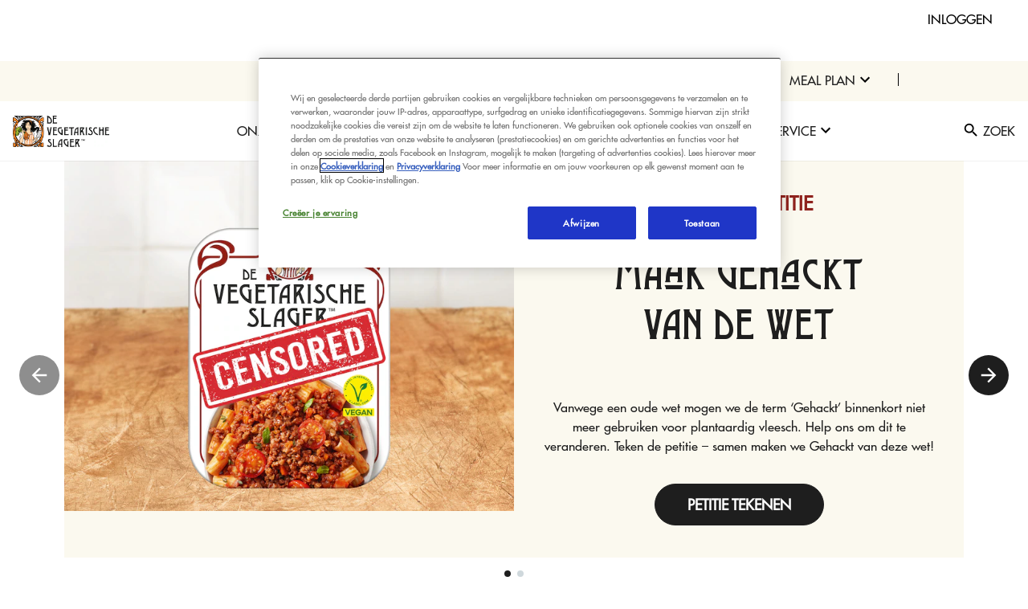

--- FILE ---
content_type: text/html; charset=UTF-8
request_url: https://www.devegetarischeslager.nl/home.html
body_size: 116894
content:
<!doctype html>
<html lang="nl-NL"> 
 <head> 
  <meta charset="UTF-8"> 
  <meta http-equiv="X-UA-Compatible" content="IE=edge,chrome=1"> 
  <title>Home | De Vegetarische Slager</title> 
  <meta name="description" content="Zet vegan of vegetarisch vleesch op het menu! En lever niet in op smaak met de heerlijke vleesvervangers van De Vegetarische Slager. Kijk in onze vitrine!"> 
  <meta name="template" content="the-vegetarian-butcher-blueprint-home-page"> 
  <meta name="viewport" content="width=device-width, initial-scale=1.0"> 
  <meta http-equiv="content-language" content="nl-NL"> 
  <meta name="HandheldFriendly" content="True"> 
  <meta name="MobileOptimized" content="320"> 
  <meta property="og:title" content="Home"> 
  <meta property="og:url" content="https://www.devegetarischeslager.nl/home.html"> 
  <meta property="og:site_name" content="De Vegetarische Slager"> 
  <meta property="og:type" content="website"> 
  <meta property="og:description" content="Zet vegan of vegetarisch vleesch op het menu! En lever niet in op smaak met de heerlijke vleesvervangers van De Vegetarische Slager. Kijk in onze vitrine!"> 
  <meta property="og:image" content="https://assets.unileversolutions.com/v1/115688315.jpg"> 
  <meta property="twitter:card" content="summary_large_image"> 
  <meta property="twitter:description" content="Zet vegan of vegetarisch vleesch op het menu! En lever niet in op smaak met de heerlijke vleesvervangers van De Vegetarische Slager. Kijk in onze vitrine!"> 
  <meta property="twitter:image" content="https://assets.unileversolutions.com/v1/115688315.jpg"> 
  <meta property="twitter:title" content="Home"> 
  <meta property="twitter:url" content="https://www.devegetarischeslager.nl/home.html"> 
  <meta property="twitter:site_name" content="De Vegetarische Slager"> 
  <meta name="content-page-ref" content="Ki1uaI2lFXCY885Cpg0WYdJpA4tu0EMUdR_hECCsRsy1xxT_hXjU-98l_FqtR3tATVZHOSG-4cf70PWyJZufKg"/>
<link rel="canonical" href="https://www.devegetarischeslager.nl/home.html"> 
  <link rel="preconnect" href="https://fonts.gstatic.com" crossorigin> 
  <link rel="preload" as="script" href="https://cdn.cookielaw.org/consent/20ce73fa-5d9a-4d1e-90ac-f075bf60f64c/OtAutoBlock.js" nonce="NzM1NjIw"> 
  <script src="https://cdn.cookielaw.org/consent/20ce73fa-5d9a-4d1e-90ac-f075bf60f64c/OtAutoBlock.js" nonce="NzM1NjIw"></script> 
  <script nonce="NzM1NjIw">
            document.addEventListener("DOMContentLoaded",()=>{var e=document.createElement("button"),t=document.getElementsByTagName("BODY")[0].getAttribute("data-domainId"),o=document.getElementsByTagName("BODY")[0].getAttribute("data-runmode"),n=document.getElementsByTagName("BODY")[0].getAttribute("data-optOut");t!=null && -1<t.indexOf("-test")&&(t=t.substr(0,t.indexOf("-test"))),e.className="ot-sdk-show-settings",e.innerHTML="cookie preferences here",t?((otSDKStubScript=document.createElement("script")).setAttribute("src","https://cdn.cookielaw.org/scripttemplates/otSDKStub.js"),"true"==o?otSDKStubScript.setAttribute("data-domain-script",t):otSDKStubScript.setAttribute("data-domain-script",t+"-test"),otSDKStubScript.setAttribute("data-document-language","true"),document.head.appendChild(otSDKStubScript),otSDKStubScript=document.createElement("script"),n="true"===n?document.createTextNode(function launchscript(){var t;if(a(),t=otIniGrps,otDomainGrps=JSON.parse(JSON.stringify(Optanon.GetDomainData().Groups)),otDeletedGrpIds=function(t,e){t=(t=t.split(",")).filter(Boolean),e=(e=e.split(",")).filter(Boolean);for(var o=[],n=0;n<t.length;n++)e.indexOf(t[n])<=-1&&o.push(t[n]);return o}(t,OnetrustActiveGroups),0!=otDeletedGrpIds.length&&0!=otDomainGrps.length)for(var e=0;e<otDomainGrps.length;e++){if(""!=otDomainGrps[e].CustomGroupId&&otDeletedGrpIds.includes(otDomainGrps[e].CustomGroupId))for(var o=0;o<otDomainGrps[e].Cookies.length;o++)i(otDomainGrps[e].Cookies[o].Name);if(0!=otDomainGrps[e].Hosts.length)for(o=0;o<otDomainGrps[e].Hosts.length;o++)if(otDeletedGrpIds.includes(otDomainGrps[e].Hosts[o].HostId)&&0!=otDomainGrps[e].Hosts[o].Cookies.length)for(var n=0;n<otDomainGrps[e].Hosts[o].Cookies.length;n++)i(otDomainGrps[e].Hosts[o].Cookies[n].Name)}function a(){OptanonWrapperCount="",otIniGrps=OnetrustActiveGroups}function i(t){var e=".unileversolutions.com",o=window.location.hostname;document.cookie=t+"=; Max-Age=-99999999; Path=/;Domain="+o,document.cookie=t+"=; Max-Age=-99999999; Path=/;Domain="+e,document.cookie=t+"=; Max-Age=-99999999; Path=/;",localStorage.removeItem(t),pathArray=window.location.pathname.split("/");for(var n,a=0;a<pathArray.length;a++)pathArray[a]&&(n=pathArray.slice(0,a+1).join("/"),document.cookie=t+"=; Max-Age=-99999999; Path="+n+";Domain="+o,document.cookie=t+"=; Max-Age=-99999999; Path="+n+";Domain="+e,document.cookie=t+"=; Max-Age=-99999999; Path="+n+";",document.cookie=t+"=; Max-Age=-99999999; Path="+n+"/;Domain="+o,document.cookie=t+"=; Max-Age=-99999999; Path="+n+"/;Domain="+e,document.cookie=t+"=; Max-Age=-99999999; Path="+n+"/;")}a()}.toString()):document.createTextNode("function OptanonWrapper() { }"),otSDKStubScript.append(n),document.head.appendChild(otSDKStubScript),window.addEventListener("DOMContentLoaded",function(){var t=document.getElementsByClassName("footer-onetrust-cookie-config_link");footerOnetrustElemLength=t.length,footerOnetrustElemLength=(footerOnetrustElemLength?((t=t[footerOnetrustElemLength-1]).classList.remove("hidden"),t.appendChild(e)):(e.id="ot-sdk-btn",document.body.appendChild(e)),document.head),new MutationObserver(function(t){t.forEach(function(t){t&&"childList"===t.type&&t.addedNodes[0]&&"www-widgetapi-script"===t.addedNodes[0].id&&"text/plain"===t.addedNodes[0].getAttribute("type")&&(t.addedNodes[0].setAttribute("ot-data-ignore",""),t.addedNodes[0].setAttribute("type","text/javascript"),t.addedNodes[0].src=t.addedNodes[0].src?t.addedNodes[0].src.split("youtube.com").join("youtube-nocookie.com"):"")})}).observe(footerOnetrustElemLength,{childList:!0})}),window.addEventListener("oneTrustButtonDisplay",function(){document.body.appendChild(e)})):console.log("ONETRUST Status: Your Domain not found in One Trust Domain Scan List")});
	  </script> 
  <link rel="preload" href="https://cdn.cookielaw.org/consent/20ce73fa-5d9a-4d1e-90ac-f075bf60f64c/OtAutoBlock.js" as="script" nonce="NzM1NjIw"> 
  <link rel="preload" href="https://fonts.googleapis.com/icon?family=Material+Icons" as="style"> 
  <link rel="stylesheet" href="https://fonts.googleapis.com/icon?family=Material+Icons"> 
  <link rel="stylesheet" href="/etc.clientlibs/unilever/clientlibs/clientlib-base.lc-27d7eb7eaf184c602357ffa45aa62d3f-lc.min.css" type="text/css"> 
  <style data-scope="global">/* Version=4.24.0,Timestamp=2025-12-11T08:10:53.195Z */@charset "utf-8";.tabimage.image .cmp-image img{aspect-ratio:auto 1/1;display:block;margin:auto}.tabimage.square-body-image .cmp-image img{max-width:545px}@media screen and (max-width:767px){.tabimage.square-body-image .cmp-image img{max-width:100%}}.tabimage.square-body-image-small .cmp-image img{max-width:470px}@media screen and (max-width:991px){.tabimage.square-body-image-small .cmp-image img{max-width:270px}}.tabimage.rectangle-body-image .cmp-image{margin:auto;max-width:900px}@media screen and (max-width:991px){.tabimage.rectangle-body-image .cmp-image{max-width:100%}}.tabimage.left-aligned .cmp-image{padding:0 1rem}.tabimage.left-aligned .cmp-image img{margin-left:0}.tabimage.margin-top{margin-top:3.75rem}.tabimage.small-margin-top{margin-top:1rem}.tabimage.margin-bottom{margin-bottom:3.75rem}.tabimage.small-margin-bottom{margin-bottom:1.5rem}.directions-list .tabimage .cmp-image img{margin-left:0;padding:0 1rem 0 5.2rem}@media screen and (min-width:500px){.directions-list .tabimage .cmp-image img{max-width:400px}}.tabimage.max-380-px.image .cmp-image img{max-width:380px}.tabimage.max-240-px.image .cmp-image img{max-width:240px}.tabimage.small-icon.image .cmp-image img{height:70px;width:auto}.tabimage.large-icon.image .cmp-image img{height:95px;width:auto}@media screen and (max-width:767px){.tabimage.large-icon.image .cmp-image img{height:70px}}.tabimage.xlarge-icon.image .cmp-image img{height:130px;width:auto}@media screen and (max-width:767px){.tabimage.xlarge-icon.image .cmp-image img{height:70px}}.tabimage.xlarge-icon-mobile.image .cmp-image img{height:130px;width:auto}@media screen and (max-width:991px){.tabimage.max-70-mobile img{max-width:70%}}.tabimage.image.square-decoration{position:relative}.tabimage.image.square-decoration:before{aspect-ratio:auto 610/610;background:url([data-uri]) 50%;background-size:contain;content:"";position:absolute;top:0;width:100%}.box-shadow .teaser+.tabimage.small-icon{margin-top:-3.5rem;padding-bottom:2rem;padding-left:4rem;z-index:1}@media screen and (max-width:991px){.box-shadow .teaser+.tabimage.small-icon{padding-left:2rem}}.embed{padding:0 0 3.75rem}.embed .cmp-embed-video__wrapper,.embed .cmp-embed-video__wrapper .cmp-embed-video__overlay{position:relative}.embed .cmp-embed-video__wrapper .cmp-embed-video__overlay .cmp-embed-video__playicon{-webkit-box-align:center;-ms-flex-align:center;-webkit-box-pack:center;-ms-flex-pack:center;align-items:center;cursor:pointer;display:-webkit-box;display:-ms-flexbox;display:flex;height:100%;justify-content:center;position:absolute;top:0;width:100%;z-index:1}.embed .cmp-embed-video__wrapper .cmp-embed-video__overlay .cmp-embed-video__playicon .cmp-ul-sr-only{font-size:0rem}.embed .cmp-embed-video__wrapper .cmp-embed-video__overlay .cmp-embed-video__playicon:after{background:url([data-uri]) 50%;background-color:#8f221d;background-size:contain;border:4px solid #fff;border-radius:50%;content:"";height:5rem;position:absolute;width:5rem}.embed .cmp-embed-video__wrapper .cmp-embed-video__overlay .cmp-embed-video__playicon:focus-visible:after{outline:auto #8f221d;outline-offset:.25rem}.embed .cmp-embed-video__wrapper .cmp-embed-video__overlay .cmp-embed-video__playicon svg{display:none}@media screen and (min-width:768px){.embed .cmp-embed-video__wrapper .cmp-embed-video__overlay .cmp-embed-video__image.yt-thumbnailImage img{aspect-ratio:1440/810;-o-object-fit:cover;object-fit:cover}}@media screen and (max-width:767px){.embed .cmp-embed-video__wrapper .cmp-embed-video__overlay .cmp-embed-video__image.yt-thumbnailImage img{aspect-ratio:767/430;-o-object-fit:cover;object-fit:cover}}.embed .cmp-embed-video__wrapper .cmp-embed-video__player_container{height:100%;position:absolute;top:0;width:100%}.embed .cmp-embed-video__wrapper .cmp-embed-video__player_container .cmp-embed-video__player{height:100%}.embed.no-bottom-padding{padding:0}.embed .cmp-integration--contact-us{padding:0 1rem}.embed .cmp-integration--contact-us .form-group{margin-bottom:2rem}.embed .cmp-integration--contact-us .form-group.ac-browse .textfield{-webkit-box-pack:end;-ms-flex-pack:end;display:-webkit-box;display:-ms-flexbox;display:flex;justify-content:flex-end}.embed .cmp-integration--contact-us .form-group button{-webkit-box-align:center;-ms-flex-align:center;-webkit-box-pack:center;-ms-flex-pack:center;align-items:center;background-color:#1e1e1e;border:1px solid #1e1e1e;border-radius:30px;color:#fff;cursor:pointer;display:-webkit-box;display:-ms-flexbox;display:flex;font-size:1rem;font-weight:600;justify-content:center;line-height:1;margin:auto;max-width:320px;padding:1rem 2.5rem;text-align:center;text-decoration:none;text-transform:uppercase;-webkit-transition:color .5s,background-color .5s,border .5s;transition:color .5s,background-color .5s,border .5s;width:-webkit-fit-content;width:-moz-fit-content;width:fit-content}.embed .cmp-integration--contact-us .form-group button:hover{background-color:#8f221d;border:1px solid #8f221d}.embed .cmp-integration--contact-us .form-group.c-form-checkbox .c-control-label{-webkit-box-align:center;-ms-flex-align:center;align-items:center;display:-webkit-box;display:-ms-flexbox;display:flex;gap:.75rem}.embed .cmp-integration--contact-us .c-control-label{color:#1e1e1e;display:block;font-size:1.125rem;font-weight:600;margin-bottom:.5rem}.embed .cmp-integration--contact-us .c-control-label .c-form-mandatory{color:#8f221d}.embed .cmp-integration--contact-us .help-block.form-element-error p{color:#d0021b;font-size:.75rem;margin:0}.embed .cmp-integration--contact-us select{-webkit-appearance:none;-moz-appearance:none;appearance:none;background:0 0;background-color:#fff;background-image:url([data-uri]);background-position:right 1rem center;background-repeat:no-repeat;background-size:1em;border:1px solid #ccc;color:#1e1e1e;font-size:.875rem;line-height:1.5rem;padding:.5rem 1.25rem .5rem .5rem;-webkit-transition:-webkit-box-shadow .5s;transition:-webkit-box-shadow .5s;transition:box-shadow .5s;transition:box-shadow .5s,-webkit-box-shadow .5s;width:100%}.embed .cmp-integration--contact-us select:hover{-webkit-box-shadow:inset 0 0 0 3px #8f221d;box-shadow:inset 0 0 0 3px #8f221d;cursor:pointer}.embed .cmp-integration--contact-us input{-webkit-appearance:none;-moz-appearance:none;appearance:none;background-color:#fff;border:0;-webkit-box-shadow:inset 0 0 0 1px #ccc;box-shadow:inset 0 0 0 1px #ccc;color:#1e1e1e;font-size:.875rem;line-height:1.25rem;padding:.5rem 1rem;-webkit-transition:-webkit-box-shadow .5s;transition:-webkit-box-shadow .5s;transition:box-shadow .5s;transition:box-shadow .5s,-webkit-box-shadow .5s;width:100%}.embed .cmp-integration--contact-us input:hover{-webkit-box-shadow:inset 0 0 0 3px #8f221d;box-shadow:inset 0 0 0 3px #8f221d}.embed .cmp-integration--contact-us input:focus-visible{outline:auto #8f221d;outline-offset:.25rem}.embed .cmp-integration--contact-us textarea{-webkit-box-shadow:inset 0 0 0 1px #ccc;box-shadow:inset 0 0 0 1px #ccc;font-size:.875rem;padding:.5rem 1rem;width:100%}.embed .cmp-integration--contact-us textarea:hover{-webkit-box-shadow:inset 0 0 0 1px #fff;box-shadow:inset 0 0 0 1px #fff;outline-color:#fff}.embed .cmp-integration--contact-us input[type=checkbox]{-webkit-appearance:none;-moz-appearance:none;appearance:none;-webkit-box-shadow:none!important;box-shadow:none!important;height:18px;padding:0;position:relative;width:18px}.embed .cmp-integration--contact-us input[type=checkbox]:checked:before{background-color:transparent;border-color:#1e1e1e;border-style:none none solid solid;border-width:2.5px;content:"";height:7px;left:2px;position:absolute;top:5px;-webkit-transform:rotate(-45deg);transform:rotate(-45deg);width:16px;z-index:1}.embed .cmp-integration--contact-us input[type=checkbox]:after{background-color:transparent;border:2px solid #1e1e1e;border-radius:3px;content:"";cursor:pointer;height:18px;left:0;position:absolute;top:0;width:18px}.embed .cmp-integration--contact-us input[type=checkbox]:hover:after{border:2px solid #8f221d}.embed .cmp-integration--contact-us .infoMessageDiv.form-control{background:#fff!important;color:#1e1e1e!important;margin-top:2rem;padding:1rem}.embed .cmp-integration--contact-us .infoMessageDiv.form-control a{color:#8f221d}.embed .cmp-integration--contact-us .infoMessageDiv.form-control a:hover{color:#1e1e1e}.embed .cmp-integration--contact-us .infoMessageDiv.form-control .infocircle{background:#fff!important;border:1px solid;border-radius:50%;color:#1e1e1e!important;display:inline-block;font-size:.9375rem;font-weight:700;height:20px;line-height:20px;padding:0;text-align:center;vertical-align:middle;width:20px}.embed .cmp-integration--contact-us .c-rich-text-v2 h3{font-family:FuturaLTW01-Medium;font-size:1.2rem!important;margin-bottom:1rem}.embed .cmp-integration--contact-us .circle{background-color:#e5e5e5!important;color:#fff!important;display:inline-block}.embed .cmp-integration--contact-us .popup-box{-webkit-box-align:center;-ms-flex-align:center;-webkit-box-pack:center;-ms-flex-pack:center;align-items:center;display:-webkit-box;display:-ms-flexbox;display:flex;justify-content:center;padding-top:0}.embed .cmp-integration--contact-us .popup-box .box{margin:auto;max-width:600px;width:100%}.embed .cmp-integration--contact-us #successMsg{scroll-margin-top:10rem}.embed .cmp-integration--contact-us #addressEmail{border:2px solid #8f221d!important;outline:none!important;width:85%!important}.embed .cmp-integration--contact-us .c-rich-text-v2>.container{padding:0}.embed .cmp-integration--contact-us span.c-form-checkbox__label-copy{color:#1e1e1e}.embed .cmp-integration--formWidget{margin:auto;max-width:900px;padding:0 1rem}.embed .cmp-integration--formWidget .form-widget .checkbox label{color:#1e1e1e;font-weight:500;padding:1rem 0 0 2rem}.embed .cmp-integration--formWidget .form-widget .checkbox input[type=checkbox]{-webkit-appearance:none;-moz-appearance:none;appearance:none;background:transparent;height:18px;margin-left:-1.875rem;width:18px}.embed .cmp-integration--formWidget .form-widget .checkbox input[type=checkbox]:focus{outline:auto #8f221d;outline-offset:.25rem}.embed .cmp-integration--formWidget .form-widget .checkbox input[type=checkbox]:hover{outline:none}.embed .cmp-integration--formWidget .form-widget .checkbox input[type=checkbox]:hover:after{border:2px solid #8f221d}.embed .cmp-integration--formWidget .form-widget .checkbox input[type=checkbox]:checked:before{background-color:transparent;border-color:#1e1e1e;border-style:none none solid solid;border-width:2.5px;content:"";height:7px;left:2px;position:absolute;top:5px;-webkit-transform:rotate(-45deg);transform:rotate(-45deg);width:16px;z-index:1}.embed .cmp-integration--formWidget .form-widget .checkbox input[type=checkbox]:checked:after{border:2px solid #8f221d}.embed .cmp-integration--formWidget .form-widget .checkbox input[type=checkbox]:after{background-color:transparent;border:2px solid #333;border-radius:3px;content:"";cursor:pointer;height:18px;left:0;position:absolute;top:0;width:18px}.embed .cmp-integration--formWidget .form-widget label{color:#1e1e1e;font-weight:600}.embed .cmp-integration--formWidget .form-widget input.form-control:active,.embed .cmp-integration--formWidget .form-widget input.form-control:focus,.embed .cmp-integration--formWidget .form-widget input.form-control:focus-visible,.embed .cmp-integration--formWidget .form-widget input.form-control:hover{border:2px solid #ccc;-webkit-box-shadow:none;box-shadow:none;outline:auto #8f221d;outline-offset:.25rem}.embed .cmp-integration--formWidget .form-widget select.form-control:focus{border-color:inherit;-webkit-box-shadow:none;box-shadow:none;outline:auto #8f221d;outline-offset:.25rem}.embed .cmp-integration--formWidget .form-widget .form-group.field-array>label.control-label{color:#1e1e1e;font-weight:500}.embed .cmp-integration--formWidget .form-widget .form-group:last-child{margin-bottom:0}.embed .cmp-integration--formWidget .form-widget a{color:#8f221d;-webkit-transition:color .5s;transition:color .5s}.embed .cmp-integration--formWidget .form-widget a:hover{color:#1e1e1e}.embed .cmp-integration--formWidget .form-widget a:focus-visible{outline:auto #8f221d!important}.embed .cmp-integration--formWidget .form-widget .btn:focus{outline:auto #8f221d;outline-offset:.25rem}.embed .cmp-integration--formWidget .form-widget button.btn.btn-info{-webkit-box-align:center;-ms-flex-align:center;-webkit-box-pack:center;-ms-flex-pack:center;align-items:center;background-color:#1e1e1e;border:1px solid #1e1e1e;border-radius:30px;color:#1e1e1e;cursor:pointer;display:-webkit-box;display:-ms-flexbox;display:flex;font-size:1rem;font-weight:600;justify-content:center;line-height:1;margin:auto 0 auto auto;max-width:320px;padding:1rem 2.5rem;text-decoration:none;text-transform:uppercase;-webkit-transition:background-color .5s;transition:background-color .5s;width:-webkit-fit-content;width:-moz-fit-content;width:fit-content}.embed .cmp-integration--formWidget .form-widget button.btn.btn-info:hover{background-color:transparent}.embed .cmp-integration--formWidget .form-widget .bottom-container .btn-wrapper{-webkit-box-pack:center;-ms-flex-pack:center;display:-webkit-box;display:-ms-flexbox;display:flex;justify-content:center;margin-top:2rem}.embed .cmp-integration--formWidget .form-widget .html-spinner{border:4px solid #8f221d;border-top-color:#1e1e1e}.embed .cmp-integration--formWidget .form-widget a[target=_blank]:after,.embed .cmp-integration--formWidget .form-widget a[target=blank]:after{font-size:.75rem;font-weight:100;margin-left:.2rem}.embed.iframe-space{line-height:0}.embed.max-width-500 .cmp-embed{margin:auto;max-width:500px}.embed.max-width-800 .cmp-embed{margin:auto;max-width:800px}.embed.max-width-900 .cmp-embed{margin:auto;max-width:900px}.embed.text-overlay .cmp-embed-video{position:relative}.embed.text-overlay .cmp-embed-video .cmp-embed-video__content{-webkit-box-align:center;-ms-flex-align:center;-webkit-box-orient:vertical;-webkit-box-direction:normal;align-items:center;color:#fff;display:-webkit-box;display:-ms-flexbox;display:flex;-ms-flex-direction:column;flex-direction:column;padding:0 1rem;position:absolute;text-align:center;text-transform:uppercase;top:66%;width:100%;z-index:1}@media screen and (max-width:991px){.embed.text-overlay .cmp-embed-video{-webkit-box-orient:vertical;-webkit-box-direction:reverse;background:#fff;display:-webkit-box;display:-ms-flexbox;display:flex;-ms-flex-direction:column-reverse;flex-direction:column-reverse;gap:1.5rem}.embed.text-overlay .cmp-embed-video .cmp-embed-video__content{position:relative}.embed.text-overlay .cmp-embed-video .cmp-embed-video__content h1:last-child,.embed.text-overlay .cmp-embed-video .cmp-embed-video__content h2:last-child,.embed.text-overlay .cmp-embed-video .cmp-embed-video__content h3:last-child{margin-bottom:1rem}}.embed.text-overlay .cmp-embed-video.cmp-embed-video-responsive .cmp-embed-video__content{display:none}@media screen and (min-width:992px){.embed.extra-paddings-desktop{padding:2.25rem 0 6rem}}@media screen and (max-width:991px){.embed .cwSAMain{margin-top:0}}.embed .cwSAMain .container-flexi.mt5{z-index:1}.container.columns-50.ing-dir-wrap>.cmp-container{-webkit-box-align:start;-ms-flex-align:start;align-items:flex-start}@media screen and (min-width:992px){.container.columns-50.ing-dir-wrap .ingredients-list{position:sticky;top:10rem}}@media screen and (max-width:991px){.container.columns-50.left-vertical-interval>.cmp-container>div:first-child,.container.columns-50.right-vertical-interval>.cmp-container>div:nth-child(2){padding-top:0}}.container.columns-50 .container.columns-25-75>.cmp-container{gap:1rem}.container.columns-50 .container.columns-25-75>.cmp-container>div:nth-child(odd){width:calc(25% - 0.5rem)}.container.columns-50 .container.columns-25-75>.cmp-container>div:nth-child(2n){width:calc(75% - 0.5rem)}.container.columns-33>.cmp-container>div{width:calc(33.33% - 1.333rem)}@media screen and (max-width:767px){.container.columns-33>.cmp-container>div{width:100%}}.container.columns-33>.cmp-container>div.container>.cmp-container{-webkit-box-orient:vertical;-webkit-box-direction:normal;-webkit-box-pack:justify;-ms-flex-pack:justify;display:-webkit-box;display:-ms-flexbox;display:flex;-ms-flex-direction:column;flex-direction:column;height:100%;justify-content:space-between;margin:0}@media screen and (max-width:767px){.container.columns-33>.cmp-container>div.container.display-columns-mobile>.cmp-container{-webkit-box-align:center;-ms-flex-align:center;-webkit-box-orient:horizontal;-webkit-box-direction:normal;align-items:center;-ms-flex-direction:row;flex-direction:row;gap:1rem}.container.columns-33>.cmp-container>div.container.display-columns-mobile>.cmp-container>div{width:calc(33.33% - 1.333rem)}}.container.columns-33.container-aligned-top>.cmp-container>div.container>.cmp-container{-webkit-box-pack:start;-ms-flex-pack:start;justify-content:flex-start}.container.columns-33-full>.cmp-container{gap:0}.container.columns-33-full>.cmp-container>div{width:33.33%}@media screen and (max-width:767px){.container.columns-33-full>.cmp-container>div{width:100%}}.container.columns-33-full>.cmp-container>div.container>.cmp-container{-webkit-box-orient:vertical;-webkit-box-direction:normal;-webkit-box-pack:justify;-ms-flex-pack:justify;display:-webkit-box;display:-ms-flexbox;display:flex;-ms-flex-direction:column;flex-direction:column;height:100%;justify-content:space-between;margin:0}@media screen and (max-width:767px){.container.columns-33-full>.cmp-container>div.container.display-columns-mobile>.cmp-container{-webkit-box-align:center;-ms-flex-align:center;-webkit-box-orient:horizontal;-webkit-box-direction:normal;align-items:center;-ms-flex-direction:row;flex-direction:row;gap:1rem}.container.columns-33-full>.cmp-container>div.container.display-columns-mobile>.cmp-container>div{width:33.33%}}.container.columns-33-full.container-aligned-top>.cmp-container>div.container>.cmp-container{-webkit-box-pack:start;-ms-flex-pack:start;justify-content:flex-start}@media screen and (max-width:991px){.container.columns-25>.cmp-container{gap:1.5rem}}.container.columns-25>.cmp-container>div{width:calc(25% - 1.5rem)}@media screen and (max-width:767px){.container.columns-25>.cmp-container>div{width:100%}}@media screen and (min-width:768px)and (max-width:991px){.container.columns-25>.cmp-container>div{width:calc(50% - 0.75rem)}}.container.columns-25>.cmp-container>div.container>.cmp-container{-webkit-box-orient:vertical;-webkit-box-direction:normal;-webkit-box-pack:justify;-ms-flex-pack:justify;display:-webkit-box;display:-ms-flexbox;display:flex;-ms-flex-direction:column;flex-direction:column;height:100%;justify-content:space-between;margin:0}.container.columns-25-75>.cmp-container{-webkit-box-align:center;-ms-flex-align:center;align-items:center}.container.columns-25-75>.cmp-container>div:nth-child(odd){width:calc(25% - 1rem)}.container.columns-25-75.columns-reverse>.cmp-container>div:nth-child(odd),.container.columns-25-75>.cmp-container>div:nth-child(2n){width:calc(75% - 1rem)}.container.columns-25-75.columns-reverse>.cmp-container>div:nth-child(2n){width:calc(25% - 1rem)}@media screen and (max-width:991px){.container.columns-25-75.full-width-mobile>.cmp-container{gap:1.5rem}.container.columns-25-75.full-width-mobile>.cmp-container>div:nth-child(2n),.container.columns-25-75.full-width-mobile>.cmp-container>div:nth-child(odd){width:100%}.container.columns-25-75.full-width-mobile.left-vertical-interval>.cmp-container>div:nth-child(odd),.container.columns-25-75.full-width-mobile.right-vertical-interval>.cmp-container>div:nth-child(2n){padding-top:0}}.container.columns-33-66>.cmp-container>div:nth-child(odd){width:calc(33.33% - 1rem)}.container.columns-33-66.columns-reverse>.cmp-container>div:nth-child(odd),.container.columns-33-66>.cmp-container>div:nth-child(2n){width:calc(66.66% - 1rem)}.container.columns-33-66.columns-reverse>.cmp-container>div:nth-child(2n){width:calc(33.33% - 1rem)}@media screen and (max-width:991px){.container.columns-33-66.full-width-mobile>.cmp-container{gap:1.5rem}.container.columns-33-66.full-width-mobile>.cmp-container>div:nth-child(2n),.container.columns-33-66.full-width-mobile>.cmp-container>div:nth-child(odd){width:100%}.container.columns-33-66.full-width-mobile.left-vertical-interval>.cmp-container>div:nth-child(odd),.container.columns-33-66.full-width-mobile.right-vertical-interval>.cmp-container>div:nth-child(2n){padding-top:0}}.container.columns-40-60>.cmp-container{-webkit-box-align:center;-ms-flex-align:center;align-items:center}.container.columns-40-60>.cmp-container>div:nth-child(odd){width:calc(40% - 1rem)}.container.columns-40-60.columns-reverse>.cmp-container>div:nth-child(odd),.container.columns-40-60>.cmp-container>div:nth-child(2n){width:calc(60% - 1rem)}.container.columns-40-60.columns-reverse>.cmp-container>div:nth-child(2n){width:calc(40% - 1rem)}@media screen and (max-width:991px){.container.columns-40-60.full-width-mobile>.cmp-container{gap:1.5rem}.container.columns-40-60.full-width-mobile>.cmp-container>div:nth-child(2n),.container.columns-40-60.full-width-mobile>.cmp-container>div:nth-child(odd){width:100%}.container.columns-40-60.full-width-mobile.left-vertical-interval>.cmp-container>div:nth-child(odd),.container.columns-40-60.full-width-mobile.right-vertical-interval>.cmp-container>div:nth-child(2n){padding-top:0}.container.columns-20-desktop-50-mobile>.cmp-container{gap:1.5rem}}.container.columns-20-desktop-50-mobile>.cmp-container>div{width:calc(20% - 1.6rem)}@media screen and (max-width:991px){.container.columns-20-desktop-50-mobile>.cmp-container>div{width:calc(50% - 0.75rem)}}.container.columns-20-desktop-50-mobile>.cmp-container>div.container>.cmp-container{-webkit-box-orient:vertical;-webkit-box-direction:normal;-webkit-box-pack:justify;-ms-flex-pack:justify;display:-webkit-box;display:-ms-flexbox;display:flex;-ms-flex-direction:column;flex-direction:column;height:100%;justify-content:space-between;margin:0}@media screen and (max-width:991px){.container.columns-mobile-reverse>.cmp-container{-webkit-box-orient:vertical;-webkit-box-direction:reverse;-ms-flex-direction:column-reverse;flex-direction:column-reverse}}.container.columns-max-500>.cmp-container{margin:auto;max-width:500px}.container.columns-max-800>.cmp-container{margin:auto;max-width:800px}.container.columns-max-1000>.cmp-container,.container.columns-max-900>.cmp-container{margin:auto;max-width:900px}.container.display-block>.cmp-container{display:block}.container.left-vertical-interval>.cmp-container>div:nth-child(odd),.container.right-vertical-interval>.cmp-container>div:nth-child(2n){padding-top:2.5rem}@media screen and (max-width:767px){.container.columns-reverse.left-image-overlay>.cmp-container,.container.left-image-overlay>.cmp-container{-webkit-box-pack:end;-ms-flex-pack:end;justify-content:flex-end;padding-top:1.875rem;position:relative}.container.columns-reverse.left-image-overlay>.cmp-container>div:first-child,.container.left-image-overlay>.cmp-container>div:first-child{left:0;position:absolute;top:0;width:45%}.container.columns-reverse.left-image-overlay>.cmp-container>div:nth-child(2),.container.left-image-overlay>.cmp-container>div:nth-child(2){width:80%}.container.columns-reverse.right-image-overlay>.cmp-container,.container.right-image-overlay>.cmp-container{-webkit-box-pack:start;-ms-flex-pack:start;justify-content:flex-start;padding-top:1.875rem;position:relative}.container.columns-reverse.right-image-overlay>.cmp-container>div:first-child,.container.right-image-overlay>.cmp-container>div:first-child{width:80%}.container.columns-reverse.right-image-overlay>.cmp-container>div :nth-child(2),.container.right-image-overlay>.cmp-container>div :nth-child(2){position:absolute;right:0;top:0;width:45%}}.container.contact-details>.cmp-container>div.container{height:-webkit-fit-content;height:-moz-fit-content;height:fit-content}.container.contact-details>.cmp-container>div.container:first-child{padding:0 1.5rem}@media screen and (max-width:991px){.container.contact-details>.cmp-container>div.container:first-child{padding:0}.container.contact-details.columns-33-66>.cmp-container>div:first-child,.container.contact-details.columns-33-66>.cmp-container>div:nth-child(2){width:100%}}.container.contact-details .embed{padding:0}@media screen and (max-width:991px){.container.contact-details{padding-bottom:0}.container.smaller-padding-bottom-mobile{padding-bottom:1.5rem}.container.no-padding-bottom-mobile{padding-bottom:0}.container.no-padding-top-mobile{padding-top:0}}.container.overlay-container>.cmp-container{position:relative}.container.box-shadow>.cmp-container{-webkit-box-align:center;-ms-flex-align:center;-webkit-box-pack:start;-ms-flex-pack:start;align-items:center;background-color:#fff;border-radius:15px;-webkit-box-shadow:0 2px 4px hsla(0,0%,73%,.5);box-shadow:0 2px 4px hsla(0,0%,73%,.5);justify-content:flex-start;overflow:hidden;position:relative}.container.with-decorations{background:#fff;padding:5rem 1rem;position:relative}.container.with-decorations:before{top:-5px}.container.with-decorations:after,.container.with-decorations:before{aspect-ratio:auto 386/132;background:url([data-uri]) 50% no-repeat;background-size:cover;content:"";left:0;position:absolute;width:100%}.container.with-decorations:after{bottom:-5px;-webkit-transform:rotate(180deg);transform:rotate(180deg)}.container.with-decorations .cmp-container{position:relative;z-index:1000}.container.with-decorations .button{z-index:1}.cw_bin_cartwire .cw_master .cw_product_title{font-family:FuturaLTW01-Medium}.productlist{overflow:hidden}.productlist.horizontal-filters .cmp-filter-section,.productlist.horizontal-filters .filter-listing-mobile{display:none}.productlist.horizontal-filters .cmp-product-listing .product-listing-content-wrapper .list-card-filter-wrapper .list-card-filters{-webkit-box-pack:center;-ms-flex-pack:center;justify-content:center}.productlist.horizontal-filters .cmp-product-listing .product-listing-content-wrapper .list-card-filter-wrapper .list-card-filters .list-card-filter-item{-webkit-box-align:center;-ms-flex-align:center;align-items:center;display:-webkit-box;display:-ms-flexbox;display:flex;-ms-flex-wrap:wrap;flex-wrap:wrap;gap:1rem}.productlist.horizontal-filters .cmp-product-listing .product-listing-content-wrapper .list-card-filter-wrapper .list-card-filters .list-card-filter-item .list-card-filter-heading{display:none}.productlist.horizontal-filters .cmp-product-listing .product-listing-content-wrapper .list-card-filter-wrapper .list-card-filters .list-card-filter-item ul.producting-list-checkbox-filter-list{-webkit-box-flex:0;-webkit-box-pack:center;-ms-flex-pack:center;display:-webkit-box;display:-ms-flexbox;display:flex;-ms-flex:0 0 100%;flex:0 0 100%;-ms-flex-wrap:wrap;flex-wrap:wrap;font-size:.875rem;gap:1rem;justify-content:center;list-style:none;padding:0}.productlist.horizontal-filters .cmp-product-listing .product-listing-content-wrapper .list-card-filter-wrapper .list-card-filters .list-card-filter-item ul.producting-list-checkbox-filter-list li{-webkit-box-align:center;-ms-flex-align:center;-webkit-box-pack:center;-ms-flex-pack:center;align-items:center;background-color:transparent;border-radius:20px;color:#1e1e1e;display:-webkit-box;display:-ms-flexbox;display:flex;-ms-flex-wrap:wrap;flex-wrap:wrap;font-weight:700;gap:.25rem;justify-content:center;min-width:80px;padding:.5rem .5rem .5rem 1rem;position:relative}.productlist.horizontal-filters .cmp-product-listing .product-listing-content-wrapper .list-card-filter-wrapper .list-card-filters .list-card-filter-item ul.producting-list-checkbox-filter-list li:hover label{color:#8f221d}.productlist.horizontal-filters .cmp-product-listing .product-listing-content-wrapper .list-card-filter-wrapper .list-card-filters .list-card-filter-item ul.producting-list-checkbox-filter-list li:hover label:after{background:url([data-uri]) 50%;background-size:contain}.productlist.horizontal-filters .cmp-product-listing .product-listing-content-wrapper .list-card-filter-wrapper .list-card-filters .list-card-filter-item ul.producting-list-checkbox-filter-list li input[type=checkbox]{-webkit-appearance:none;-moz-appearance:none;appearance:none;background:#fbf9ef;border:1px solid #1e1e1e;border-radius:20px;height:100%;left:0;position:absolute;-webkit-transition:border .5s,background .5s;transition:border .5s,background .5s;width:100%;z-index:-1}.productlist.horizontal-filters .cmp-product-listing .product-listing-content-wrapper .list-card-filter-wrapper .list-card-filters .list-card-filter-item ul.producting-list-checkbox-filter-list li input[type=checkbox]:hover{border:1px solid #8f221d}.productlist.horizontal-filters .cmp-product-listing .product-listing-content-wrapper .list-card-filter-wrapper .list-card-filters .list-card-filter-item ul.producting-list-checkbox-filter-list li input[type=checkbox]:checked{background:#8f221d;border:1px solid #8f221d}.productlist.horizontal-filters .cmp-product-listing .product-listing-content-wrapper .list-card-filter-wrapper .list-card-filters .list-card-filter-item ul.producting-list-checkbox-filter-list li input[type=checkbox]:checked+label{color:#fff}.productlist.horizontal-filters .cmp-product-listing .product-listing-content-wrapper .list-card-filter-wrapper .list-card-filters .list-card-filter-item ul.producting-list-checkbox-filter-list li input[type=checkbox]:checked+label:after{aspect-ratio:auto 20/20;background:url([data-uri]) 50%;background-size:contain;content:"";-webkit-transform:rotate(0);transform:rotate(0);-webkit-transition:background .5s,-webkit-transform .5s;transition:background .5s,-webkit-transform .5s;transition:transform .5s,background .5s;transition:transform .5s,background .5s,-webkit-transform .5s;width:20px}.productlist.horizontal-filters .cmp-product-listing .product-listing-content-wrapper .list-card-filter-wrapper .list-card-filters .list-card-filter-item ul.producting-list-checkbox-filter-list li label{-webkit-box-align:center;-ms-flex-align:center;align-items:center;color:#1e1e1e;cursor:pointer;display:-webkit-box;display:-ms-flexbox;display:flex;font-size:1rem;gap:.25rem;text-transform:uppercase}.productlist.horizontal-filters .cmp-product-listing .product-listing-content-wrapper .list-card-filter-wrapper .list-card-filters .list-card-filter-item ul.producting-list-checkbox-filter-list li label:after{aspect-ratio:auto 20/20;background:url([data-uri]) 50%;background-size:contain;content:"";-webkit-transform:rotate(-135deg);transform:rotate(-135deg);-webkit-transition:background .5s,-webkit-transform .5s;transition:background .5s,-webkit-transform .5s;transition:transform .5s,background .5s;transition:transform .5s,background .5s,-webkit-transform .5s;width:20px}.cmp-product-listing{padding:0 1rem 3.75rem;position:relative}.cmp-product-listing .product-listing-content-wrapper{display:-webkit-box;display:-ms-flexbox;display:flex;margin:auto;max-width:1200px;overflow:hidden}@media screen and (max-width:991px){.cmp-product-listing .product-listing-content-wrapper{overflow:visible}}.cmp-product-listing .product-listing-content-wrapper .list-item-wrapper{position:relative;width:100%}.cmp-product-listing .product-listing-content-wrapper .list-card-filter-wrapper{margin-bottom:2rem}.cmp-product-listing .product-listing-content-wrapper .list-card-filter-wrapper .list-card-heading{text-align:center}.cmp-product-listing .product-listing-content-wrapper .list-card-filter-wrapper .list-card-subheading p{color:#333;font-size:1.25rem;line-height:2rem;margin:1rem auto 2rem}.cmp-product-listing .product-listing-content-wrapper .list-card-filter-wrapper .list-card-filters{-webkit-box-align:center;-ms-flex-align:center;-webkit-box-pack:end;-ms-flex-pack:end;align-items:center;display:-webkit-box;display:-ms-flexbox;display:flex;gap:1rem;justify-content:flex-end}.cmp-product-listing .product-listing-content-wrapper .list-card-filter-wrapper .list-card-filters select.card-filter{-webkit-appearance:none;-moz-appearance:none;appearance:none;background:0 0;background-image:url([data-uri]);background-position:right 1rem center;background-repeat:no-repeat;background-size:1em;border:1px solid #fff;color:#fff;font-size:.875rem;line-height:1.5rem;padding:.5rem 1.25rem .5rem .5rem;width:165px}.cmp-product-listing .product-listing-content-wrapper .list-card-filter-wrapper .list-card-filters .list-card-filter-product-count{display:none}.cmp-product-listing .product-listing-content-wrapper .cmp-carousel{-webkit-box-orient:vertical;-webkit-box-direction:normal;background:transparent;display:-webkit-box;display:-ms-flexbox;display:flex;-ms-flex-direction:column;flex-direction:column}.cmp-product-listing .product-listing-content-wrapper .cmp-carousel .cmp-carousel__content{-webkit-box-orient:horizontal;-webkit-box-direction:normal;-webkit-box-pack:start;-ms-flex-pack:start;display:-webkit-box;display:-ms-flexbox;display:flex;-ms-flex-direction:row;flex-direction:row;-ms-flex-wrap:nowrap;flex-wrap:nowrap;justify-content:flex-start;margin:0 auto;overflow:hidden;padding:0;width:100%}@media only screen and (max-width:767px){.cmp-product-listing .product-listing-content-wrapper .cmp-carousel .cmp-carousel__content{-webkit-box-ordinal-group:3;-ms-flex-order:2;gap:0;order:2}}@media screen and (max-width:767px){.cmp-product-listing .product-listing-content-wrapper .cmp-carousel .cmp-carousel__content.list-card .list-card-item{-webkit-box-shadow:none;box-shadow:none}}@media only screen and (min-width:768px){.cmp-product-listing .product-listing-content-wrapper .cmp-carousel .cmp-carousel__content.list-card .list-card-item{-webkit-box-flex:0;-ms-flex:0 0 calc(33% - 0.75rem);flex:0 0 calc(33% - 0.75rem);width:0}}@media screen and (max-width:767px){.cmp-product-listing .product-listing-content-wrapper .cmp-carousel .cmp-carousel__content.list-card .list-card-item .card-item--details{-webkit-box-pack:center;-ms-flex-pack:center;justify-content:center}}.cmp-product-listing .product-listing-content-wrapper .cmp-carousel .cmp-carousel__indicators{margin-top:1rem}.cmp-product-listing .product-listing-content-wrapper .list-card{-webkit-box-pack:start;-ms-flex-pack:start;display:-webkit-box;display:-ms-flexbox;display:flex;-ms-flex-wrap:wrap;flex-wrap:wrap;gap:1rem;justify-content:flex-start}@media screen and (max-width:767px){.cmp-product-listing .product-listing-content-wrapper .list-card{gap:1.5rem}}@media screen and (min-width:992px){.cmp-product-listing .product-listing-content-wrapper .list-card{gap:1.5rem}}.cmp-product-listing .product-listing-content-wrapper .list-card .list-card-item{-webkit-box-flex:0;-webkit-box-orient:vertical;-webkit-box-direction:normal;border:1px solid transparent;-webkit-box-sizing:border-box;box-sizing:border-box;display:-webkit-box;display:-ms-flexbox;display:flex;-ms-flex:0 0 100%;flex:0 0 100%;-ms-flex-direction:column;flex-direction:column;margin:0;position:relative}.cmp-product-listing .product-listing-content-wrapper .list-card .list-card-item:focus{border-color:#fff}@media only screen and (min-width:768px){.cmp-product-listing .product-listing-content-wrapper .list-card .list-card-item{-webkit-box-flex:0;-ms-flex:0 0 calc(50% - 0.75rem);flex:0 0 calc(50% - 0.75rem)}}@media screen and (min-width:992px){.cmp-product-listing .product-listing-content-wrapper .list-card .list-card-item{-webkit-box-flex:0;-ms-flex:0 0 calc(33% - 0.75rem);flex:0 0 calc(33% - 0.75rem);padding:1rem 0 0}.cmp-product-listing .product-listing-content-wrapper .list-card .list-card-item:hover .card-item--image{-webkit-transform:translateY(-1rem);transform:translateY(-1rem)}}.cmp-product-listing .product-listing-content-wrapper .list-card .list-card-item .card-item--image{-webkit-box-pack:center;-ms-flex-pack:center;-webkit-box-flex:1;display:-webkit-box;display:-ms-flexbox;display:flex;-ms-flex:1;flex:1;gap:0;justify-content:center;position:relative;-webkit-transition:all .5s;transition:all .5s}.cmp-product-listing .product-listing-content-wrapper .list-card .list-card-item .card-item--image a{border-radius:30px}.cmp-product-listing .product-listing-content-wrapper .list-card .list-card-item .card-item--image a:focus,.cmp-product-listing .product-listing-content-wrapper .list-card .list-card-item .card-item--image a:focus-visible{outline-offset:0}.cmp-product-listing .product-listing-content-wrapper .list-card .list-card-item .card-item--image .productcollection__item{display:block;width:100%}.cmp-product-listing .product-listing-content-wrapper .list-card .list-card-item .card-item--image img.cmp-image__image{aspect-ratio:auto 385/385}.cmp-product-listing .product-listing-content-wrapper .list-card .list-card-item a{color:#1e1e1e;text-decoration:none}.cmp-product-listing .product-listing-content-wrapper .list-card .list-card-item a:focus,.cmp-product-listing .product-listing-content-wrapper .list-card .list-card-item a:hover{text-decoration:underline}.cmp-product-listing .product-listing-content-wrapper .list-card .list-card-item h2,.cmp-product-listing .product-listing-content-wrapper .list-card .list-card-item h3,.cmp-product-listing .product-listing-content-wrapper .list-card .list-card-item h4{font-family:FuturaLTW01-Medium;font-size:1.5rem;font-weight:500;line-height:1.5;text-align:center;text-transform:uppercase}.cmp-product-listing .product-listing-content-wrapper .list-card .list-card-item .card-item--details{-webkit-box-flex:1;-webkit-box-orient:vertical;-webkit-box-direction:normal;-webkit-box-pack:justify;-ms-flex-pack:justify;display:-webkit-box;display:-ms-flexbox;display:flex;-ms-flex:1;flex:1;-ms-flex-direction:column;flex-direction:column;justify-content:space-between;padding:1rem 1.2rem}@media screen and (max-width:767px){.cmp-product-listing .product-listing-content-wrapper .list-card .list-card-item .card-item--details{-webkit-box-pack:center;-ms-flex-pack:center;justify-content:center;padding:1rem}}.cmp-product-listing .product-listing-content-wrapper .list-card .list-card-item .card-item--details .title{-webkit-box-flex:1;-webkit-box-ordinal-group:3;-ms-flex-order:2;display:block;-ms-flex:1;flex:1;height:auto;margin-bottom:.5rem;order:2;overflow:hidden;padding:.25rem;text-overflow:ellipsis;white-space:normal}.cmp-product-listing .product-listing-content-wrapper .list-card .list-card-item .card-item--details .title a:after{content:"";height:100%;left:0;position:absolute;top:0;width:100%;z-index:1}.cmp-product-listing .product-listing-content-wrapper .list-card .list-card-item .card-item--details .retailerAllergy,.cmp-product-listing .product-listing-content-wrapper .list-card .list-card-item .card-item--details .retailerCategory{text-align:center;text-transform:uppercase}.cmp-product-listing .product-listing-content-wrapper .list-card .list-card-item .card-item--details .cmp-integration--reviewrating{-webkit-box-ordinal-group:3;-ms-flex-order:2;order:2;padding-bottom:1rem}.cmp-product-listing .product-listing-content-wrapper .list-card .list-card-item .card-item--details .cmp-integration--reviewrating pre{margin:0}.cmp-product-listing .product-listing-content-wrapper .list-card .list-card-item .card-item--details .cmp-integration--reviewrating .kr-read-widget .kr-summary-section{padding:0}.cmp-product-listing .product-listing-content-wrapper .list-card .list-card-item .card-item--details .cmp-integration--reviewrating .kr-read-widget .kr-summary-section .kr-Stars{font-size:1rem;margin:0}.cmp-product-listing .product-listing-content-wrapper .list-card .list-card-item .card-item--details .cmp-integration--reviewrating .kr-star-percentage{-webkit-box-orient:horizontal;-webkit-box-direction:normal;-webkit-box-pack:center;-ms-flex-pack:center;-ms-flex-direction:row;flex-direction:row;justify-content:center}.cmp-product-listing .product-listing-content-wrapper .list-card .list-card-item .card-item--details .card-button-wrapper{-webkit-box-orient:vertical;-webkit-box-direction:reverse;-webkit-box-ordinal-group:4;-ms-flex-order:3;display:-webkit-box;display:-ms-flexbox;display:flex;-ms-flex-direction:column-reverse;flex-direction:column-reverse;-ms-flex-wrap:wrap;flex-wrap:wrap;gap:.5rem;order:3;z-index:2}.cmp-product-listing .product-listing-content-wrapper .list-card .list-card-item .card-item--details .card-button-wrapper>a,.cmp-product-listing .product-listing-content-wrapper .list-card .list-card-item .card-item--details .card-button-wrapper>div{-webkit-box-flex:1;-ms-flex:1;flex:1;text-align:center;width:calc(100% - 0.25rem)}.cmp-product-listing .product-listing-content-wrapper .list-card .list-card-item .card-item--details .cmp-button,.cmp-product-listing .product-listing-content-wrapper .list-card .list-card-item .card-item--details button.cartwire{background-color:#1e1e1e;border:1px solid #1e1e1e;border-radius:30px;color:#fff;display:inline-block;font-size:1rem;font-weight:500;line-height:3rem;margin:0;padding:0;text-transform:uppercase;-webkit-transition:color .5s,background-color .5s,border .5s;transition:color .5s,background-color .5s,border .5s;width:100%}.cmp-product-listing .product-listing-content-wrapper .list-card .list-card-item .card-item--details .cmp-button:focus,.cmp-product-listing .product-listing-content-wrapper .list-card .list-card-item .card-item--details .cmp-button:hover,.cmp-product-listing .product-listing-content-wrapper .list-card .list-card-item .card-item--details button.cartwire:focus,.cmp-product-listing .product-listing-content-wrapper .list-card .list-card-item .card-item--details button.cartwire:hover{background-color:#8f221d;border:1px solid #8f221d}.marble-img .cmp-product-listing .product-listing-content-wrapper .list-card .list-card-item .card-item--details .cmp-button,.marble-img .cmp-product-listing .product-listing-content-wrapper .list-card .list-card-item .card-item--details button.cartwire{background-color:#1e1e1e;border:1px solid #1e1e1e;color:#fff}.marble-img .cmp-product-listing .product-listing-content-wrapper .list-card .list-card-item .card-item--details .cmp-button:focus,.marble-img .cmp-product-listing .product-listing-content-wrapper .list-card .list-card-item .card-item--details .cmp-button:hover,.marble-img .cmp-product-listing .product-listing-content-wrapper .list-card .list-card-item .card-item--details button.cartwire:focus,.marble-img .cmp-product-listing .product-listing-content-wrapper .list-card .list-card-item .card-item--details button.cartwire:hover{background-color:#8f221d;border:1px solid #8f221d;color:#fff}.cmp-product-listing .product-listing-content-wrapper .list-card .list-card-item .card-item--details .cmp-button{background-color:transparent;color:#1e1e1e}.cmp-product-listing .product-listing-content-wrapper .list-card .list-card-item .card-item--details .cmp-button:focus,.cmp-product-listing .product-listing-content-wrapper .list-card .list-card-item .card-item--details .cmp-button:hover{background-color:#8f221d;border:1px solid #8f221d;color:#fff;text-decoration:none}.cmp-product-listing .product-listing-content-wrapper .product-listing-bottom-wrapper{-webkit-box-pack:center;-ms-flex-pack:center;display:-webkit-box;display:-ms-flexbox;display:flex;justify-content:center;padding-top:2rem}.cmp-product-listing .product-listing-content-wrapper .product-listing-bottom-wrapper button.product-listing-loadmore-button{-webkit-box-align:center;-ms-flex-align:center;-webkit-box-pack:center;-ms-flex-pack:center;align-items:center;background-color:#1e1e1e;border:1px solid #1e1e1e;border-radius:30px;color:#fff;cursor:pointer;display:-webkit-box;display:-ms-flexbox;display:flex;font-size:1rem;font-weight:600;justify-content:center;line-height:1;margin:auto;max-width:320px;padding:1rem 2.5rem;text-align:center;text-decoration:none;text-transform:uppercase;-webkit-transition:color .5s,background-color .5s,border .5s;transition:color .5s,background-color .5s,border .5s;width:-webkit-fit-content;width:-moz-fit-content;width:fit-content}.cmp-product-listing .product-listing-content-wrapper .product-listing-bottom-wrapper button.product-listing-loadmore-button:hover{background-color:#8f221d;border:1px solid #8f221d}@media screen and (min-width:767px){.cmp-product-listing.cmp-featured-product-v2 .product-listing-content-wrapper .list-card .list-card-item{-webkit-box-flex:0;-ms-flex:0 0 100%;flex:0 0 100%}}@media screen and (min-width:992px){.cmp-product-listing.cmp-featured-product-v2 .product-listing-content-wrapper .list-card .list-card-item{-webkit-box-align:center;-ms-flex-align:center;-webkit-box-flex:0;-webkit-box-orient:horizontal;-webkit-box-direction:normal;align-items:center;-ms-flex:0 0 100%;flex:0 0 100%;-ms-flex-direction:row;flex-direction:row}.cmp-product-listing.cmp-featured-product-v2 .product-listing-content-wrapper .list-card .list-card-item .card-item--details button.cartwire{max-width:320px}}.cmp-product-listing.cmp-featured-product-v2 .product-listing-content-wrapper .list-card .list-card-item h3{font-size:2rem;font-weight:600;line-height:1.2}@media screen and (max-width:767px){.cmp-product-listing.cmp-featured-product-v2 .product-listing-content-wrapper .list-card .list-card-item h3{font-size:1.25rem;font-weight:500}}.cmp-product-listing.cmp-featured-product-v2 .product-listing-content-wrapper .list-card .list-card-item .card-item--details .card-button-wrapper{-webkit-box-align:center;-ms-flex-align:center;-webkit-box-orient:vertical;-webkit-box-direction:normal;align-items:center;display:-webkit-box;display:-ms-flexbox;display:flex;-ms-flex-direction:column;flex-direction:column;margin-top:1.5rem}.cmp-product-listing.cmp-featured-product-v2 .product-listing-content-wrapper .list-card .list-card-item .card-item--details .card-button-wrapper .cc-smart-product-button{max-width:320px;width:100%}@media screen and (max-width:991px){.cmp-product-listing.cmp-featured-product-v2 .product-listing-content-wrapper .list-card .list-card-item .card-item--details .card-button-wrapper .cc-smart-product-button{max-width:100%}}.cmp-product-listing.cmp-featured-product-v2 .product-listing-content-wrapper .list-card .list-card-item .card-item--details .card-button-wrapper button.cartwire{margin-bottom:.5rem}@media screen and (max-width:991px){.cmp-product-listing.cmp-featured-product-v2 .product-listing-content-wrapper .list-card .list-card-item .card-item--details .card-button-wrapper button.cartwire{margin-bottom:1rem}}.cmp-product-listing.cmp-featured-product-v2 .product-listing-content-wrapper .list-card .list-card-item a.cmp-button{color:#1e1e1e;font-size:.8rem;font-weight:500;text-transform:uppercase;-webkit-transition:color .5s;transition:color .5s}.cmp-product-listing.cmp-featured-product-v2 .product-listing-content-wrapper .list-card .list-card-item a.cmp-button:hover{color:#8f221d}.cmp-product-listing.cmp-featured-product-v2 .product-listing-content-wrapper .list-card .list-card-item:hover{border:1px solid transparent}@media screen and (min-width:992px){.cmp-product-listing.four-column-layout .product-listing-content-wrapper .cmp-carousel .cmp-carousel__content.list-card .list-card-item{-webkit-box-flex:0;-ms-flex:0 0 calc(25% - 1.125rem);flex:0 0 calc(25% - 1.125rem);width:0}}.recipeRelatedProducts .cmp-product-listing{padding:0 1rem 3.75rem;position:relative}.recipeRelatedProducts .cmp-product-listing .product-listing-content-wrapper{display:-webkit-box;display:-ms-flexbox;display:flex;margin:auto;max-width:1200px}@media screen and (max-width:991px){.recipeRelatedProducts .cmp-product-listing .product-listing-content-wrapper{overflow:visible}}.recipeRelatedProducts .cmp-product-listing .product-listing-content-wrapper .list-item-wrapper{position:relative;width:100%}.recipeRelatedProducts .cmp-product-listing .product-listing-content-wrapper .list-card-filter-wrapper,.recipeRelatedProducts .cmp-product-listing .product-listing-content-wrapper .list-item-wrapper .list-card-heading{margin-bottom:2rem}.recipeRelatedProducts .cmp-product-listing .product-listing-content-wrapper .list-card-filter-wrapper .list-card-subheading p{color:#666;font-size:1.25rem;line-height:2rem;margin:1rem auto 2rem;max-width:900px}.recipeRelatedProducts .cmp-product-listing .product-listing-content-wrapper .list-card-filter-wrapper .list-card-filters{-webkit-box-align:center;-ms-flex-align:center;-webkit-box-pack:end;-ms-flex-pack:end;align-items:center;display:-webkit-box;display:-ms-flexbox;display:flex;gap:1rem;justify-content:flex-end}.recipeRelatedProducts .cmp-product-listing .product-listing-content-wrapper .list-card-filter-wrapper .list-card-filters select.card-filter{-webkit-appearance:none;-moz-appearance:none;appearance:none;background:0 0;background-image:url([data-uri]);background-position:right 1rem center;background-repeat:no-repeat;background-size:1em;border:1px solid #fff;color:#fff;font-size:.875rem;line-height:1.5rem;padding:.5rem 1.25rem .5rem .5rem;width:165px}.recipeRelatedProducts .cmp-product-listing .product-listing-content-wrapper .list-card-filter-wrapper .list-card-filters .list-card-filter-product-count{display:none}.recipeRelatedProducts .cmp-product-listing .product-listing-content-wrapper .cmp-carousel{-webkit-box-orient:vertical;-webkit-box-direction:normal;background:#fff;display:-webkit-box;display:-ms-flexbox;display:flex;-ms-flex-direction:column;flex-direction:column}.recipeRelatedProducts .cmp-product-listing .product-listing-content-wrapper .cmp-carousel .cmp-carousel__content{-webkit-box-orient:horizontal;-webkit-box-direction:normal;-webkit-box-pack:start;-ms-flex-pack:start;display:-webkit-box;display:-ms-flexbox;display:flex;-ms-flex-direction:row;flex-direction:row;-ms-flex-wrap:nowrap;flex-wrap:nowrap;justify-content:flex-start;margin:0 auto;overflow:hidden;padding:0;width:100%}@media screen and (max-width:767px){.recipeRelatedProducts .cmp-product-listing .product-listing-content-wrapper .cmp-carousel .cmp-carousel__content.list-card .list-card-item{-webkit-box-shadow:none;box-shadow:none}}@media only screen and (min-width:768px){.recipeRelatedProducts .cmp-product-listing .product-listing-content-wrapper .cmp-carousel .cmp-carousel__content.list-card .list-card-item{-webkit-box-flex:0;-ms-flex:0 0 calc(50% - 0.5rem);flex:0 0 calc(50% - 0.5rem);width:0}}@media screen and (min-width:992px){.recipeRelatedProducts .cmp-product-listing .product-listing-content-wrapper .cmp-carousel .cmp-carousel__content.list-card .list-card-item{-webkit-box-flex:0;-ms-flex:0 0 calc(25% - 1rem);flex:0 0 calc(25% - 1rem);width:0}}@media screen and (max-width:767px){.recipeRelatedProducts .cmp-product-listing .product-listing-content-wrapper .cmp-carousel .cmp-carousel__content.list-card .list-card-item .card-item--details{-webkit-box-pack:center;-ms-flex-pack:center;justify-content:center}}.recipeRelatedProducts .cmp-product-listing .product-listing-content-wrapper .list-card{-webkit-box-pack:start;-ms-flex-pack:start;display:-webkit-box;display:-ms-flexbox;display:flex;-ms-flex-wrap:wrap;flex-wrap:wrap;gap:1rem;justify-content:flex-start}@media screen and (max-width:767px){.recipeRelatedProducts .cmp-product-listing .product-listing-content-wrapper .list-card{gap:1.5rem}}@media screen and (min-width:992px){.recipeRelatedProducts .cmp-product-listing .product-listing-content-wrapper .list-card{gap:1.33rem}}.recipeRelatedProducts .cmp-product-listing .product-listing-content-wrapper .list-card .list-card-item{-webkit-box-flex:0;-webkit-box-orient:vertical;-webkit-box-direction:normal;border:1px solid transparent;-webkit-box-sizing:border-box;box-sizing:border-box;display:-webkit-box;display:-ms-flexbox;display:flex;-ms-flex:0 0 100%;flex:0 0 100%;-ms-flex-direction:column;flex-direction:column;margin:0}.recipeRelatedProducts .cmp-product-listing .product-listing-content-wrapper .list-card .list-card-item:focus{border-color:#fff}@media screen and (max-width:767px){.recipeRelatedProducts .cmp-product-listing .product-listing-content-wrapper .list-card .list-card-item{-webkit-box-shadow:0 0 1.25rem rgba(0,0,0,.1);box-shadow:0 0 1.25rem rgba(0,0,0,.1)}}@media only screen and (min-width:768px){.recipeRelatedProducts .cmp-product-listing .product-listing-content-wrapper .list-card .list-card-item{-webkit-box-flex:0;-ms-flex:0 0 calc(50% - 0.5rem);flex:0 0 calc(50% - 0.5rem)}}@media screen and (min-width:992px){.recipeRelatedProducts .cmp-product-listing .product-listing-content-wrapper .list-card .list-card-item{-webkit-box-flex:0;-ms-flex:0 0 calc(25% - 1rem);flex:0 0 calc(25% - 1rem);padding:1rem .25rem 0}}.recipeRelatedProducts .cmp-product-listing .product-listing-content-wrapper .list-card .list-card-item .card-item--image{-webkit-box-flex:1;background-color:#dbeddb;border-radius:30px;-ms-flex:1;flex:1;position:relative;-webkit-transition:all,.5s;transition:all,.5s}.recipeRelatedProducts .cmp-product-listing .product-listing-content-wrapper .list-card .list-card-item .card-item--image:hover{-webkit-transform:translateY(-1rem);transform:translateY(-1rem)}.recipeRelatedProducts .cmp-product-listing .product-listing-content-wrapper .list-card .list-card-item .card-item--image .productcollection__item{display:block}.recipeRelatedProducts .cmp-product-listing .product-listing-content-wrapper .list-card .list-card-item .card-item--image img.cmp-image__image{aspect-ratio:auto 1/1;display:-webkit-box;display:-ms-flexbox;display:flex;margin:auto;max-width:320px}@media screen and (max-width:767px){.recipeRelatedProducts .cmp-product-listing .product-listing-content-wrapper .list-card .list-card-item .card-item--image img.cmp-image__image{max-width:250px}}.recipeRelatedProducts .cmp-product-listing .product-listing-content-wrapper .list-card .list-card-item a{color:#fff;text-decoration:none}.recipeRelatedProducts .cmp-product-listing .product-listing-content-wrapper .list-card .list-card-item a:focus,.recipeRelatedProducts .cmp-product-listing .product-listing-content-wrapper .list-card .list-card-item a:hover{text-decoration:underline}.recipeRelatedProducts .cmp-product-listing .product-listing-content-wrapper .list-card .list-card-item h2,.recipeRelatedProducts .cmp-product-listing .product-listing-content-wrapper .list-card .list-card-item h3,.recipeRelatedProducts .cmp-product-listing .product-listing-content-wrapper .list-card .list-card-item h4{font-size:1.25rem;font-weight:600;line-height:1.75rem;text-align:center}.recipeRelatedProducts .cmp-product-listing .product-listing-content-wrapper .list-card .list-card-item .card-item--details{-webkit-box-flex:1;-webkit-box-orient:vertical;-webkit-box-direction:normal;-webkit-box-pack:justify;-ms-flex-pack:justify;display:-webkit-box;display:-ms-flexbox;display:flex;-ms-flex:1;flex:1;-ms-flex-direction:column;flex-direction:column;justify-content:space-between;padding:1rem 1.2rem}@media screen and (max-width:767px){.recipeRelatedProducts .cmp-product-listing .product-listing-content-wrapper .list-card .list-card-item .card-item--details{-webkit-box-pack:center;-ms-flex-pack:center;justify-content:center;padding:1rem}}.recipeRelatedProducts .cmp-product-listing .product-listing-content-wrapper .list-card .list-card-item .card-item--details .title{-webkit-box-flex:1;-webkit-box-ordinal-group:3;-ms-flex-order:2;display:block;-ms-flex:1;flex:1;height:auto;margin-bottom:.5rem;order:2;overflow:hidden;text-overflow:ellipsis;white-space:normal}.recipeRelatedProducts .cmp-product-listing .product-listing-content-wrapper .list-card .list-card-item .card-item--details .cmp-integration--reviewrating{-webkit-box-ordinal-group:2;-ms-flex-order:1;order:1;padding:0}.recipeRelatedProducts .cmp-product-listing .product-listing-content-wrapper .list-card .list-card-item .card-item--details .cmp-integration--reviewrating pre{margin:0}.recipeRelatedProducts .cmp-product-listing .product-listing-content-wrapper .list-card .list-card-item .card-item--details .cmp-integration--reviewrating .kr-read-widget .kr-summary-section{padding:0}.recipeRelatedProducts .cmp-product-listing .product-listing-content-wrapper .list-card .list-card-item .card-item--details .cmp-integration--reviewrating .kr-read-widget .kr-summary-section .kr-Stars{font-size:1rem;margin:0}.recipeRelatedProducts .cmp-product-listing .product-listing-content-wrapper .list-card .list-card-item .card-item--details .cmp-integration--reviewrating .kr-star-percentage{-webkit-box-pack:center;-ms-flex-pack:center;justify-content:center}.recipeRelatedProducts .cmp-product-listing .product-listing-content-wrapper .list-card .list-card-item .card-item--details .card-button-wrapper{-webkit-box-ordinal-group:4;-ms-flex-order:3;order:3}.recipeRelatedProducts .cmp-product-listing .product-listing-content-wrapper .list-card .list-card-item .card-item--details button.cartwire{background-color:#fff;border:0;border-radius:6px;color:#8f221d;display:inline-block;font-size:1rem;font-weight:600;line-height:3rem;margin:0;padding:0;text-transform:uppercase;-webkit-transition:background-color .5s;transition:background-color .5s;width:100%}.recipeRelatedProducts .cmp-product-listing .product-listing-content-wrapper .list-card .list-card-item .card-item--details button.cartwire:focus,.recipeRelatedProducts .cmp-product-listing .product-listing-content-wrapper .list-card .list-card-item .card-item--details button.cartwire:hover{background-color:#1e1e1e}.recipeRelatedProducts .cmp-product-listing .product-listing-content-wrapper .product-listing-bottom-wrapper{-webkit-box-pack:center;-ms-flex-pack:center;display:-webkit-box;display:-ms-flexbox;display:flex;justify-content:center;padding-top:2rem}.recipeRelatedProducts .cmp-product-listing .product-listing-content-wrapper .product-listing-bottom-wrapper button.product-listing-loadmore-button{-webkit-box-align:center;-ms-flex-align:center;-webkit-box-pack:center;-ms-flex-pack:center;align-items:center;background-color:#fff;border:1px solid #fff;border-radius:6px;color:#8f221d;cursor:pointer;display:-webkit-box;display:-ms-flexbox;display:flex;font-size:1rem;font-weight:600;justify-content:center;line-height:1;margin:auto;max-width:320px;padding:1rem 2.5rem;text-decoration:none;-webkit-transition:background-color .5s,border .5s;transition:background-color .5s,border .5s;width:-webkit-fit-content;width:-moz-fit-content;width:fit-content}.recipeRelatedProducts .cmp-product-listing .product-listing-content-wrapper .product-listing-bottom-wrapper button.product-listing-loadmore-button:hover{background-color:#1e1e1e;border:1px solid #1e1e1e}@media screen and (min-width:767px){.recipeRelatedProducts .cmp-product-listing.cmp-featured-product-v2 .product-listing-content-wrapper .list-card .list-card-item{-webkit-box-flex:0;-ms-flex:0 0 100%;flex:0 0 100%}}@media screen and (min-width:992px){.recipeRelatedProducts .cmp-product-listing.cmp-featured-product-v2 .product-listing-content-wrapper .list-card .list-card-item{-webkit-box-align:center;-ms-flex-align:center;-webkit-box-flex:0;-webkit-box-orient:horizontal;-webkit-box-direction:normal;align-items:center;-ms-flex:0 0 100%;flex:0 0 100%;-ms-flex-direction:row;flex-direction:row}.recipeRelatedProducts .cmp-product-listing.cmp-featured-product-v2 .product-listing-content-wrapper .list-card .list-card-item .card-item--details button.cartwire{max-width:320px}}.recipeRelatedProducts .cmp-product-listing.cmp-featured-product-v2 .product-listing-content-wrapper .list-card .list-card-item h3{font-size:2rem;font-weight:600;line-height:1.2}@media screen and (max-width:767px){.recipeRelatedProducts .cmp-product-listing.cmp-featured-product-v2 .product-listing-content-wrapper .list-card .list-card-item h3{font-size:1.25rem;font-weight:500}}.recipeRelatedProducts .cmp-product-listing.cmp-featured-product-v2 .product-listing-content-wrapper .list-card .list-card-item .card-item--details .card-button-wrapper{-webkit-box-align:center;-ms-flex-align:center;-webkit-box-orient:vertical;-webkit-box-direction:normal;align-items:center;display:-webkit-box;display:-ms-flexbox;display:flex;-ms-flex-direction:column;flex-direction:column;margin-top:1.5rem}.recipeRelatedProducts .cmp-product-listing.cmp-featured-product-v2 .product-listing-content-wrapper .list-card .list-card-item .card-item--details .card-button-wrapper .cc-smart-product-button{max-width:320px;width:100%}@media screen and (max-width:991px){.recipeRelatedProducts .cmp-product-listing.cmp-featured-product-v2 .product-listing-content-wrapper .list-card .list-card-item .card-item--details .card-button-wrapper .cc-smart-product-button{max-width:100%}}.recipeRelatedProducts .cmp-product-listing.cmp-featured-product-v2 .product-listing-content-wrapper .list-card .list-card-item .card-item--details .card-button-wrapper button.cartwire{margin-bottom:.5rem}@media screen and (max-width:991px){.recipeRelatedProducts .cmp-product-listing.cmp-featured-product-v2 .product-listing-content-wrapper .list-card .list-card-item .card-item--details .card-button-wrapper button.cartwire{margin-bottom:1rem}}.recipeRelatedProducts .cmp-product-listing.cmp-featured-product-v2 .product-listing-content-wrapper .list-card .list-card-item a.cmp-button{color:#8f221d;font-size:.8rem;font-weight:500;text-transform:uppercase;-webkit-transition:color .5s;transition:color .5s}.recipeRelatedProducts .cmp-product-listing.cmp-featured-product-v2 .product-listing-content-wrapper .list-card .list-card-item a.cmp-button:hover{color:#fff}.recipeRelatedProducts .cmp-product-listing.cmp-featured-product-v2 .product-listing-content-wrapper .list-card .list-card-item:hover{border:1px solid transparent}@media screen and (max-width:767px){.recipeRelatedProducts .cmp-product-listing.carousel .product-listing-content-wrapper .list-card-filter-wrapper{margin-bottom:5rem}}.recipelisting .cmp-recipe-listing-wrapper{padding:0 1rem 3.75rem;position:relative}.recipelisting .cmp-recipe-listing-wrapper .cmp-recipe-listing-container{margin:auto;max-width:1200px}.recipelisting .cmp-recipe-listing-wrapper .cmp-recipe-listing-container .main_header{margin-bottom:2rem}.recipelisting .cmp-recipe-listing-wrapper .cmp-recipe-listing-container .cmp-recipe-listing-filter,.recipelisting .cmp-recipe-listing-wrapper .cmp-recipe-listing-container .total_results{display:none}.recipelisting .cmp-recipe-listing-wrapper .cmp-recipe-listing-container .cmp-recipe-listing-items-container{-webkit-box-pack:start;-ms-flex-pack:start;display:-webkit-box;display:-ms-flexbox;display:flex;-ms-flex-wrap:wrap;flex-wrap:wrap;gap:1.5rem;justify-content:flex-start;list-style:none;margin:auto;overflow:hidden;padding:0}.recipelisting .cmp-recipe-listing-wrapper .cmp-recipe-listing-container .cmp-recipe-listing-items-container .cmp-recipe-listing-item{-webkit-box-flex:0;-ms-flex:0 0 100%;flex:0 0 100%}@media screen and (min-width:768px){.recipelisting .cmp-recipe-listing-wrapper .cmp-recipe-listing-container .cmp-recipe-listing-items-container .cmp-recipe-listing-item{-webkit-box-flex:0;-ms-flex:0 0 calc(32% - 0.75rem);flex:0 0 calc(32% - 0.75rem);width:0}}.recipelisting .cmp-recipe-listing-wrapper .cmp-recipe-listing-container .cmp-recipe-listing-items-container .cmp-recipe-listing-item .cmp-card-wrapper{-webkit-box-orient:vertical;-webkit-box-direction:normal;-webkit-box-pack:start;-ms-flex-pack:start;cursor:pointer;display:-webkit-box;display:-ms-flexbox;display:flex;-ms-flex-direction:column;flex-direction:column;height:100%;justify-content:flex-start;margin:auto;position:relative}.recipelisting .cmp-recipe-listing-wrapper .cmp-recipe-listing-container .cmp-recipe-listing-items-container .cmp-recipe-listing-item .cmp-card-wrapper .cta_btn{z-index:1}.recipelisting .cmp-recipe-listing-wrapper .cmp-recipe-listing-container .cmp-recipe-listing-items-container .cmp-recipe-listing-item .cmp-card-wrapper .cta_btn button{-webkit-box-align:center;-ms-flex-align:center;-webkit-box-pack:center;-ms-flex-pack:center;align-items:center;background-color:#1e1e1e;border:1px solid #1e1e1e;border-radius:30px;color:#fff;cursor:pointer;display:-webkit-box;display:-ms-flexbox;display:flex;font-size:1rem;font-weight:600;justify-content:center;line-height:1;margin:auto;max-width:320px;padding:1rem 2.5rem;text-align:center;text-decoration:none;text-transform:uppercase;-webkit-transition:color .5s,background-color .5s,border .5s;transition:color .5s,background-color .5s,border .5s;width:-webkit-fit-content;width:-moz-fit-content;width:fit-content}.recipelisting .cmp-recipe-listing-wrapper .cmp-recipe-listing-container .cmp-recipe-listing-items-container .cmp-recipe-listing-item .cmp-card-wrapper .cta_btn button:hover{background-color:#8f221d;border:1px solid #8f221d}.marble-img .recipelisting .cmp-recipe-listing-wrapper .cmp-recipe-listing-container .cmp-recipe-listing-items-container .cmp-recipe-listing-item .cmp-card-wrapper{background:#fff}.marble-img .recipelisting .cmp-recipe-listing-wrapper .cmp-recipe-listing-container .cmp-recipe-listing-items-container .cmp-recipe-listing-item .cmp-card-wrapper .cmp-recipe-listing-title{padding:0 1rem}.marble-img .recipelisting .cmp-recipe-listing-wrapper .cmp-recipe-listing-container .cmp-recipe-listing-items-container .cmp-recipe-listing-item .cmp-card-wrapper .cmp-recipe-listing-attributes{padding:0 1rem 1rem}.recipelisting .cmp-recipe-listing-wrapper .cmp-recipe-listing-container .cmp-recipe-listing-items-container .cmp-recipe-listing-item .cmp-card-wrapper .cmp-recipe-listing-ratings{padding-bottom:1rem;padding-top:1rem}.recipelisting .cmp-recipe-listing-wrapper .cmp-recipe-listing-container .cmp-recipe-listing-items-container .cmp-recipe-listing-item .cmp-card-wrapper .cmp-recipe-listing-ratings pre{margin:0}.recipelisting .cmp-recipe-listing-wrapper .cmp-recipe-listing-container .cmp-recipe-listing-items-container .cmp-recipe-listing-item .cmp-card-wrapper .cmp-recipe-listing-ratings pre .kr-read-widget .kr-summary-section .kr-Stars{font-size:1rem;margin:0}.recipelisting .cmp-recipe-listing-wrapper .cmp-recipe-listing-container .cmp-recipe-listing-items-container .cmp-recipe-listing-item .cmp-card-wrapper .cmp-recipe-listing-title{font-family:FuturaLTW01-Medium;line-height:1.5;padding:0 1rem 2rem;text-align:center;text-transform:uppercase}.recipelisting .cmp-recipe-listing-wrapper .cmp-recipe-listing-container .cmp-recipe-listing-items-container .cmp-recipe-listing-item .cmp-card-wrapper .cmp-recipe-listing-title a{text-decoration:none}.recipelisting .cmp-recipe-listing-wrapper .cmp-recipe-listing-container .cmp-recipe-listing-items-container .cmp-recipe-listing-item .cmp-card-wrapper .cmp-recipe-listing-title a:hover{text-decoration:underline}.recipelisting .cmp-recipe-listing-wrapper .cmp-recipe-listing-container .cmp-recipe-listing-items-container .cmp-recipe-listing-item .cmp-card-wrapper .cmp-recipe-listing-title a:focus-visible{outline:auto #8f221d;outline-offset:-0.125rem}.recipelisting .cmp-recipe-listing-wrapper .cmp-recipe-listing-container .cmp-recipe-listing-items-container .cmp-recipe-listing-item .cmp-card-wrapper .cmp-recipe-listing-title a:after{content:"";height:100%;left:0;position:absolute;top:0;width:100%;z-index:1}.recipelisting .cmp-recipe-listing-wrapper .cmp-recipe-listing-container .cmp-recipe-listing-items-container .cmp-recipe-listing-item .cmp-card-wrapper .cmp-recipe-listing-description{-webkit-box-flex:1;-ms-flex:1;flex:1}.recipelisting .cmp-recipe-listing-wrapper .cmp-recipe-listing-container .cmp-recipe-listing-items-container .cmp-recipe-listing-item .cmp-card-wrapper .cmp-recipe-listing-attributes{-webkit-box-pack:center;-ms-flex-pack:center;display:-webkit-box;display:-ms-flexbox;display:flex;-ms-flex-wrap:wrap;flex-wrap:wrap;gap:1rem;justify-content:center;list-style:none;margin:1rem 0 0;padding:0 0 1rem;row-gap:.5rem}.recipelisting .cmp-recipe-listing-wrapper .cmp-recipe-listing-container .cmp-recipe-listing-items-container .cmp-recipe-listing-item .cmp-card-wrapper .cmp-recipe-listing-attributes li.cmp-recipe-listing-attribute{-webkit-box-align:center;-ms-flex-align:center;-webkit-box-pack:start;-ms-flex-pack:start;align-items:center;display:-webkit-box;display:-ms-flexbox;display:flex;gap:.25rem;justify-content:flex-start}.recipelisting .cmp-recipe-listing-wrapper .cmp-recipe-listing-container .cmp-recipe-listing-items-container .cmp-recipe-listing-item .cmp-card-wrapper .cmp-recipe-listing-attributes li.cmp-recipe-listing-attribute:nth-child(2n){-webkit-box-pack:start;-ms-flex-pack:start;justify-content:flex-start}.recipelisting .cmp-recipe-listing-wrapper .cmp-recipe-listing-container .cmp-recipe-listing-items-container .cmp-recipe-listing-item .cmp-card-wrapper .cmp-recipe-listing-attributes li.cmp-recipe-listing-attribute p{margin:0}.recipelisting .cmp-recipe-listing-wrapper .cmp-recipe-listing-container .cmp-recipe-listing-items-container .cmp-recipe-listing-item .cmp-card-wrapper .cmp-recipe-listing-attributes li.cmp-recipe-listing-attribute:before{height:40px;width:40px}.recipelisting .cmp-recipe-listing-wrapper .cmp-recipe-listing-container .cmp-recipe-listing-items-container .cmp-recipe-listing-item .cmp-card-wrapper .cmp-recipe-listing-attributes li.cmp-recipe-listing-attribute.difficulty:before{background:url([data-uri]);background-repeat:no-repeat;background-size:contain;content:""}.recipelisting .cmp-recipe-listing-wrapper .cmp-recipe-listing-container .cmp-recipe-listing-items-container .cmp-recipe-listing-item .cmp-card-wrapper .cmp-recipe-listing-attributes li.cmp-recipe-listing-attribute.cookTime:before,.recipelisting .cmp-recipe-listing-wrapper .cmp-recipe-listing-container .cmp-recipe-listing-items-container .cmp-recipe-listing-item .cmp-card-wrapper .cmp-recipe-listing-attributes li.cmp-recipe-listing-attribute.prepTime:before,.recipelisting .cmp-recipe-listing-wrapper .cmp-recipe-listing-container .cmp-recipe-listing-items-container .cmp-recipe-listing-item .cmp-card-wrapper .cmp-recipe-listing-attributes li.cmp-recipe-listing-attribute.totalTime:before{background:url([data-uri]) 50%;background-size:contain;content:""}.recipelisting .cmp-recipe-listing-wrapper .cmp-recipe-listing-container .cmp-recipe-listing-items-container .cmp-recipe-listing-item .cmp-card-wrapper .cmp-recipe-listing-attributes li.cmp-recipe-listing-attribute.servings:before{background:url([data-uri]) 50%;background-size:contain;content:""}.recipelisting .cmp-recipe-listing-wrapper .cmp-recipe-listing-container .cmp-recipe-listing-items-container .cmp-recipe-listing-item .cmp-card-wrapper .cmp-recipe-image-wrapper{overflow:hidden}.recipelisting .cmp-recipe-listing-wrapper .cmp-recipe-listing-container .cmp-recipe-listing-items-container .cmp-recipe-listing-item .cmp-card-wrapper .cmp-recipe-image-wrapper img{aspect-ratio:auto 365/262;margin-bottom:.75rem;-webkit-transition:-webkit-transform .5s;transition:-webkit-transform .5s;transition:transform .5s;transition:transform .5s,-webkit-transform .5s}.recipelisting .cmp-recipe-listing-wrapper .cmp-recipe-listing-container .cmp-recipe-listing-items-container.tns-slider.tns-carousel{display:block}.recipelisting .cmp-recipe-listing-wrapper .cmp-recipe-listing-container .cmp-recipe-listing-items-container.tns-slider.tns-carousel .cmp-recipe-listing-item{display:inline-block;padding:10px}.recipelisting .cmp-recipe-listing-wrapper .cmp-recipe-listing-container .cmp-recipe-listing-items-container.relatedRecipes .cmp-recipe-listing-item:nth-child(-n+3){display:block}.recipelisting .cmp-recipe-listing-wrapper .cmp-recipe-listing-container .load-more-button{-webkit-box-pack:center;-ms-flex-pack:center;display:-webkit-box;display:-ms-flexbox;display:flex;justify-content:center;padding-top:2rem}.recipelisting .cmp-recipe-listing-wrapper .cmp-recipe-listing-container .load-more-button.hide{display:none!important}.recipelisting .cmp-recipe-listing-wrapper .cmp-recipe-listing-container .load-more-button button{-webkit-box-align:center;-ms-flex-align:center;-webkit-box-pack:center;-ms-flex-pack:center;align-items:center;background-color:#1e1e1e;border:1px solid #1e1e1e;border-radius:30px;color:#fff;cursor:pointer;display:-webkit-box;display:-ms-flexbox;display:flex;font-size:1rem;font-weight:600;justify-content:center;line-height:1;margin:auto;max-width:320px;padding:1rem 2.5rem;text-decoration:none;text-transform:uppercase;-webkit-transition:border .5s,background-color .5s;transition:border .5s,background-color .5s;width:-webkit-fit-content;width:-moz-fit-content;width:fit-content}.recipelisting .cmp-recipe-listing-wrapper .cmp-recipe-listing-container .load-more-button button:hover{background-color:#8f221d;border:1px solid #8f221d}.recipelisting .main_subheading{margin-bottom:2rem}.recipelisting .main_subheading>p:first-child{margin-bottom:0;text-transform:uppercase}.root.container,main.container{padding:0}header .container{padding:0 1rem}header .text{padding:0}.cw-script{-webkit-box-flex:0!important;-ms-flex:0 0 0px!important;flex:0 0 0!important;height:0!important;width:0!important}.container.skip-to-content{height:0;overflow:hidden;padding:0}.container.skip-to-content .cmp-container{-webkit-box-align:center;-ms-flex-align:center;-webkit-box-pack:start;-ms-flex-pack:start;align-items:center;display:-webkit-box;display:-ms-flexbox;display:flex;-ms-flex-wrap:wrap;flex-wrap:wrap;gap:1rem;justify-content:flex-start;padding:1rem}@media screen and (max-width:767px){.container.skip-to-content .cmp-container{gap:0}.container.skip-to-content .cmp-container .text .cmp-text{margin-right:1rem}.container.skip-to-content .cmp-container .button .cmp-button.skip-hidden{border:0;font-size:0rem;height:0;padding:0;width:0}}.container.skip-to-content .cmp-container .text .cmp-text{padding:0}.container.skip-to-content .cmp-container .text .cmp-text p{margin:0}.container.skip-to-content .cmp-container .button{padding-bottom:0}.skip-links-visible .container.skip-to-content{height:auto}#Content{margin:auto;max-width:1440px}.cmp-ul-sr-only,.sr-only{font-size:0rem}body.active-menu{overflow:hidden}header{background-color:#fff;-webkit-box-shadow:0 1px 0 rgba(0,0,0,.05);box-shadow:0 1px 0 rgba(0,0,0,.05);margin-bottom:0!important;padding:1rem 0;position:sticky;top:0;z-index:9999}header .text .cmp-text{background-color:#eee;max-width:100%;padding:.5rem 1rem}header .text .cmp-text p{margin:0;text-align:right}header .text .cmp-text a{-webkit-box-align:center;-ms-flex-align:center;-webkit-box-pack:end;-ms-flex-pack:end;align-items:center;color:#fff;display:-webkit-box;display:-ms-flexbox;display:flex;font-weight:600;justify-content:flex-end;text-decoration:none}header .text .cmp-text a:after{background:url([data-uri]) 50%;background-size:contain;content:"";height:20px;width:20px}header #primary-header{-webkit-box-align:center;-ms-flex-align:center;-webkit-box-pack:justify;-ms-flex-pack:justify;align-items:center;background:transparent;display:-webkit-box;display:-ms-flexbox;display:flex;gap:.5rem;justify-content:space-between;margin:auto;max-width:1300px;padding:0}@media screen and (max-width:1024px){header #primary-header{gap:0}}header .tabimage.image{-webkit-box-pack:center;-ms-flex-pack:center;display:-webkit-box;display:-ms-flexbox;display:flex;justify-content:center}header .tabimage.image .cmp-image{z-index:1}header .tabimage.image .cmp-image img{aspect-ratio:auto 120/39;width:120px}@media screen and (max-width:1024px){header .tabimage.image .cmp-image img{aspect-ratio:auto 150/49;width:150px}header .tabimage.image{-webkit-box-ordinal-group:1;-ms-flex-order:0;order:0}}header .button.button-header-nav{-webkit-box-align:center;-ms-flex-align:center;-webkit-box-pack:start;-ms-flex-pack:start;-webkit-box-ordinal-group:1;-ms-flex-order:0;align-items:center;display:-webkit-box;display:-ms-flexbox;display:flex;justify-content:flex-start;order:0;padding:0;top:0}@media screen and (min-width:1025px){header .button.button-header-nav{display:none}}header .button.button-header-nav button{-webkit-box-orient:vertical;-webkit-box-direction:normal;-webkit-appearance:none;-moz-appearance:none;appearance:none;background-color:transparent;border:0;color:#1e1e1e;-ms-flex-direction:column;flex-direction:column;font-size:1.125rem;margin:0;padding:0;-webkit-transition:color .5s;transition:color .5s}@media screen and (max-width:767px){header .button.button-header-nav button{font-size:.875rem}}header .button.button-header-nav button:hover{background:transparent;border:0}header .button.button-header-nav button:before{background:url([data-uri]) 50%;content:"";height:1.5rem;-webkit-transition:background .5s;transition:background .5s;width:1.5rem}header .button.button-header-nav.menu-close button:before{background:url([data-uri]) 50%}@media screen and (max-width:1024px){header .searchinput.searchbar{margin:0}header .searchinput.searchbar .search-toggle:focus,header .searchinput.searchbar .search-toggle:hover{border-bottom:0}header>.cmp-experiencefragment--header>.cmp-container>.aem-Grid{-webkit-box-align:center;-ms-flex-align:center;-webkit-box-pack:justify;-ms-flex-pack:justify;align-items:center;display:-webkit-box;display:-ms-flexbox;display:flex;justify-content:space-between}}@font-face{font-display:swap;font-family:FuturaLTW01-Medium;font-style:normal;font-weight:500;src:url(https://www.devegetarischeslager.nl/static/c0043be80df95f61aa078acd100351a65412d44bb1a445e5168b62c2f59ea224/resources/fonts/FuturaLTW01-Medium.eot);src:url(https://www.devegetarischeslager.nl/static/c0043be80df95f61aa078acd100351a65412d44bb1a445e5168b62c2f59ea224/resources/fonts/FuturaLTW01-Medium.eot?#iefix) format("embedded-opentype"),url(https://www.devegetarischeslager.nl/static/c0043be80df95f61aa078acd100351a65412d44bb1a445e5168b62c2f59ea224/resources/fonts/FuturaLTW01-Medium.woff2) format("woff2"),url(https://www.devegetarischeslager.nl/static/c0043be80df95f61aa078acd100351a65412d44bb1a445e5168b62c2f59ea224/resources/fonts/FuturaLTW01-Medium.woff) format("woff"),url(https://www.devegetarischeslager.nl/static/c0043be80df95f61aa078acd100351a65412d44bb1a445e5168b62c2f59ea224/resources/fonts/FuturaLTW01-Medium.ttf) format("truetype"),url(https://www.devegetarischeslager.nl/static/c0043be80df95f61aa078acd100351a65412d44bb1a445e5168b62c2f59ea224/resources/fonts/FuturaLTW01-Medium.svg#FuturaLTW01-Medium) format("svg")}@font-face{font-display:swap;font-family:DVS-Regular;font-style:normal;font-weight:400;src:url(https://www.devegetarischeslager.nl/static/c0043be80df95f61aa078acd100351a65412d44bb1a445e5168b62c2f59ea224/resources/fonts/TheVegetarianButcher-Rg.eot);src:url(https://www.devegetarischeslager.nl/static/c0043be80df95f61aa078acd100351a65412d44bb1a445e5168b62c2f59ea224/resources/fonts/TheVegetarianButcher-Rg.eot?#iefix) format("embedded-opentype"),url(https://www.devegetarischeslager.nl/static/c0043be80df95f61aa078acd100351a65412d44bb1a445e5168b62c2f59ea224/resources/fonts/TheVegetarianButcher-Rg.woff2) format("woff2"),url(https://www.devegetarischeslager.nl/static/c0043be80df95f61aa078acd100351a65412d44bb1a445e5168b62c2f59ea224/resources/fonts/TheVegetarianButcher-Rg.woff) format("woff"),url(https://www.devegetarischeslager.nl/static/c0043be80df95f61aa078acd100351a65412d44bb1a445e5168b62c2f59ea224/resources/fonts/TheVegetarianButcher-Rg.ttf) format("truetype"),url(https://www.devegetarischeslager.nl/static/c0043be80df95f61aa078acd100351a65412d44bb1a445e5168b62c2f59ea224/resources/fonts/TheVegetarianButcher-Rg.svg#TheVegetarianButcher-Rg) format("svg")}@font-face{font-display:swap;font-family:Tvb-Nouv-Rg;font-style:normal;font-weight:400;src:url(https://www.devegetarischeslager.nl/static/c0043be80df95f61aa078acd100351a65412d44bb1a445e5168b62c2f59ea224/resources/fonts/TheVegetarianButcherNouv-Rg.eot);src:url(https://www.devegetarischeslager.nl/static/c0043be80df95f61aa078acd100351a65412d44bb1a445e5168b62c2f59ea224/resources/fonts/TheVegetarianButcherNouv-Rg.eot?#iefix) format("embedded-opentype"),url(https://www.devegetarischeslager.nl/static/c0043be80df95f61aa078acd100351a65412d44bb1a445e5168b62c2f59ea224/resources/fonts/TheVegetarianButcherNouv-Rg.woff2) format("woff2"),url(https://www.devegetarischeslager.nl/static/c0043be80df95f61aa078acd100351a65412d44bb1a445e5168b62c2f59ea224/resources/fonts/TheVegetarianButcherNouv-Rg.woff) format("woff"),url(https://www.devegetarischeslager.nl/static/c0043be80df95f61aa078acd100351a65412d44bb1a445e5168b62c2f59ea224/resources/fonts/TheVegetarianButcherNouv-Rg.ttf) format("truetype"),url(https://www.devegetarischeslager.nl/static/c0043be80df95f61aa078acd100351a65412d44bb1a445e5168b62c2f59ea224/resources/fonts/TheVegetarianButcherNouv-Rg.svg#TheVegetarianButcherNouv-Rg) format("svg")}.globalnavigation.globalnavigation--normal .navigation-button__wrapper{display:none}.globalnavigation.globalnavigation--normal nav>ul.cmp-globalnavigation__group{-webkit-box-align:center;-ms-flex-align:center;-webkit-box-pack:center;-ms-flex-pack:center;align-items:center;-webkit-column-gap:1rem;-moz-column-gap:1rem;column-gap:1rem;display:-webkit-box;display:-ms-flexbox;display:flex;justify-content:center;list-style:none;margin:0;padding:0}.globalnavigation.globalnavigation--normal nav>ul.cmp-globalnavigation__group button.mainLink{-webkit-box-align:center;-ms-flex-align:center;align-items:center;background:transparent;border:0;border-bottom:2px solid transparent;color:#1e1e1e;display:-webkit-box;display:-ms-flexbox;display:flex;font-size:1rem;margin-bottom:.5rem;margin-top:.5rem;padding:0;position:relative;text-transform:uppercase;-webkit-transition:color .5s;transition:color .5s}.globalnavigation.globalnavigation--normal nav>ul.cmp-globalnavigation__group button.mainLink:after{background:url([data-uri]) 50%;background-size:contain;content:"";height:1.5rem;transition:background .5s,transform .5s,-webkit-transform .5s;width:1.5rem}.globalnavigation.globalnavigation--normal nav>ul.cmp-globalnavigation__group .cmp-globalnavigation__item.cmp-globalnavigation__item--has-children{margin:0}@media screen and (max-width:1024px){.globalnavigation.globalnavigation--normal nav>ul.cmp-globalnavigation__group .cmp-globalnavigation__item.cmp-globalnavigation__item--has-children button.mainLink:after{-webkit-transform:rotate(-90deg);transform:rotate(-90deg)}.globalnavigation.globalnavigation--normal nav>ul.cmp-globalnavigation__group .cmp-globalnavigation__item.cmp-globalnavigation__item--has-children .navigationlinks{background:#fbf9ef;border-top:2px solid #1e1e1e;height:calc(100vh - 80px);left:0;position:absolute;top:0;-webkit-transform:translate(100%);transform:translate(100%);-webkit-transition:-webkit-transform .5s ease-in-out;transition:-webkit-transform .5s ease-in-out;transition:transform .5s ease-in-out;transition:transform .5s ease-in-out,-webkit-transform .5s ease-in-out;width:100%;z-index:2}.globalnavigation.globalnavigation--normal nav>ul.cmp-globalnavigation__group .cmp-globalnavigation__item.cmp-globalnavigation__item--has-children.open-menu .navigation-v2-sub-list__group.navigation-v2-item-list{background-color:#fbf9ef;display:block;left:0}.globalnavigation.globalnavigation--normal nav>ul.cmp-globalnavigation__group .cmp-globalnavigation__item.cmp-globalnavigation__item--has-children.open-menu .navigation-v2-sub-list__group.navigation-v2-item-list a,.globalnavigation.globalnavigation--normal nav>ul.cmp-globalnavigation__group .cmp-globalnavigation__item.cmp-globalnavigation__item--has-children.open-menu .navigation-v2-sub-list__group.navigation-v2-item-list a:hover{color:#1e1e1e}.globalnavigation.globalnavigation--normal nav>ul.cmp-globalnavigation__group .cmp-globalnavigation__item.cmp-globalnavigation__item--has-children.open-menu .navigationlinks{-webkit-transform:translate(0%);transform:translate(0%)}}@media screen and (min-width:1025px){.globalnavigation.globalnavigation--normal nav>ul.cmp-globalnavigation__group .cmp-globalnavigation__item.cmp-globalnavigation__item--has-children.open-menu button.mainLink,.globalnavigation.globalnavigation--normal nav>ul.cmp-globalnavigation__group .cmp-globalnavigation__item.cmp-globalnavigation__item--has-children:hover button.mainLink{border-bottom:2px solid #8f221d;color:#8f221d}.globalnavigation.globalnavigation--normal nav>ul.cmp-globalnavigation__group .cmp-globalnavigation__item.cmp-globalnavigation__item--has-children.open-menu button.mainLink:after,.globalnavigation.globalnavigation--normal nav>ul.cmp-globalnavigation__group .cmp-globalnavigation__item.cmp-globalnavigation__item--has-children:hover button.mainLink:after{background:url([data-uri]) 50%;background-size:contain;-webkit-transform:rotate(-180deg);transform:rotate(-180deg)}.globalnavigation.globalnavigation--normal nav>ul.cmp-globalnavigation__group .cmp-globalnavigation__item.cmp-globalnavigation__item--has-children.open-menu .navigation-v2-sub-list__group.navigation-v2-item-list,.globalnavigation.globalnavigation--normal nav>ul.cmp-globalnavigation__group .cmp-globalnavigation__item.cmp-globalnavigation__item--has-children:hover .navigation-v2-sub-list__group.navigation-v2-item-list{display:block}}.globalnavigation.globalnavigation--normal nav>ul.cmp-globalnavigation__group .cmp-globalnavigation__item{position:relative}@media screen and (max-width:1024px){.globalnavigation.globalnavigation--normal nav>ul.cmp-globalnavigation__group .cmp-globalnavigation__item{margin-bottom:0;position:static}}.globalnavigation.globalnavigation--normal nav>ul.cmp-globalnavigation__group .cmp-globalnavigation__item a{-webkit-box-align:center;-ms-flex-align:center;align-items:center;border-bottom:2px solid transparent;display:-webkit-box;display:-ms-flexbox;display:flex;font-size:1rem;text-decoration:none;text-transform:uppercase;-webkit-transition:color .5s;transition:color .5s}.globalnavigation.globalnavigation--normal nav>ul.cmp-globalnavigation__group .cmp-globalnavigation__item a:focus,.globalnavigation.globalnavigation--normal nav>ul.cmp-globalnavigation__group .cmp-globalnavigation__item a:hover{border-bottom:2px solid #8f221d;color:#8f221d}.globalnavigation.globalnavigation--normal nav>ul.cmp-globalnavigation__group .navigation-v2-item-list__group{list-style:none;padding:0}.globalnavigation.globalnavigation--normal nav>ul.cmp-globalnavigation__group .navigation-v2-item-list__group .navigation-v2-sub-list__group.navigation-v2-item-list{background-color:#fbf9ef;border-radius:0;display:none;left:-1rem;list-style:none;min-width:100%;padding:0;position:absolute;width:-webkit-max-content;width:-moz-max-content;width:max-content;z-index:2}.globalnavigation.globalnavigation--normal nav>ul.cmp-globalnavigation__group .navigation-v2-item-list__group .navigation-v2-sub-list__group.navigation-v2-item-list a{color:#1e1e1e;display:block;padding:.75rem 1.25rem}@media screen and (max-width:1024px){.globalnavigation.globalnavigation--normal nav>ul.cmp-globalnavigation__group .navigation-v2-item-list__group .navigation-v2-sub-list__group.navigation-v2-item-list a{padding:1rem}}.globalnavigation.globalnavigation--normal nav>ul.cmp-globalnavigation__group .navigation-v2-item-list__group .navigation-v2-sub-list__group.navigation-v2-item-list a:focus,.globalnavigation.globalnavigation--normal nav>ul.cmp-globalnavigation__group .navigation-v2-item-list__group .navigation-v2-sub-list__group.navigation-v2-item-list a:hover{color:#8f221d}@media screen and (max-width:1024px){.globalnavigation.globalnavigation--normal nav{background:#fbf9ef;border-top:2px solid #1e1e1e;height:calc(100vh - 80px)}}.globalnavigation.globalnavigation--normal .cmp-globalnavigation .button-global-nav-close{display:none}.globalnavigation.globalnavigation--normal .button-back-nav .cmp-button{background:transparent;border:0;color:#1e1e1e;font-size:1rem;font-weight:600;gap:.25rem;padding:1rem;text-transform:none}.globalnavigation.globalnavigation--normal .button-back-nav .cmp-button:hover{background:transparent}.globalnavigation.globalnavigation--normal .button-back-nav .cmp-button:before{background:url([data-uri]) 50%;background-repeat:no-repeat;background-size:cover;content:"";height:1.5rem;width:.75rem}@media screen and (max-width:1024px){.globalnavigation.globalnavigation--normal{background:transparent;left:0;overflow:hidden;position:fixed;top:80px;-webkit-transform:translate(-100%);transform:translate(-100%);-webkit-transition:-webkit-transform .5s ease-in-out;transition:-webkit-transform .5s ease-in-out;transition:transform .5s ease-in-out;transition:transform .5s ease-in-out,-webkit-transform .5s ease-in-out;width:100%;z-index:1000}.globalnavigation.globalnavigation--normal.active{-webkit-transform:translate(0%);transform:translate(0%)}.globalnavigation.globalnavigation--normal.active .navigation-button__wrapper{display:block;padding:0}.globalnavigation.globalnavigation--normal.active .navigation-button__wrapper .cmp-container{display:-webkit-box;display:-ms-flexbox;display:flex;width:100%}.globalnavigation.globalnavigation--normal nav>ul.cmp-globalnavigation__group{display:block;margin:0;padding:0}.globalnavigation.globalnavigation--normal nav>ul.cmp-globalnavigation__group .cmp-globalnavigation__item{border:0;min-width:100%;padding:0;width:100%}.globalnavigation.globalnavigation--normal nav>ul.cmp-globalnavigation__group .cmp-globalnavigation__item a{background:none;border:0;display:inline-block;padding:1rem;text-align:left;text-decoration:none;-webkit-transition:color .5s ease;transition:color .5s ease;width:100%}.globalnavigation.globalnavigation--normal nav>ul.cmp-globalnavigation__group .cmp-globalnavigation__item a:hover{border-bottom:0;color:#1e1e1e}.globalnavigation.globalnavigation--normal nav>ul.cmp-globalnavigation__group button.mainLink{-webkit-box-pack:justify;-ms-flex-pack:justify;border:0;justify-content:space-between;line-height:1.5;margin:0;padding:1rem;-webkit-transition:color .5s ease;transition:color .5s ease;width:100%}.globalnavigation.globalnavigation--normal nav>ul.cmp-globalnavigation__group button.mainLink:hover{color:#1e1e1e}}.search-toggle{-webkit-box-align:center;-ms-flex-align:center;-webkit-box-orient:horizontal;-webkit-box-direction:normal;-webkit-box-pack:center;-ms-flex-pack:center;align-items:center;background-color:transparent;border:0;border-bottom:2px solid transparent;border-radius:0;cursor:pointer;display:-webkit-box;display:-ms-flexbox;display:flex;-ms-flex-direction:row;flex-direction:row;font-size:1rem;justify-content:center;margin-bottom:.5rem;margin-top:.5rem;padding:0;text-transform:uppercase}@media screen and (max-width:1024px){.search-toggle{text-transform:none}}@media screen and (max-width:767px){.search-toggle{font-size:.875rem}}.search-toggle .search-toggle-text{color:#1e1e1e;-webkit-transition:color .5s;transition:color .5s}.search-toggle .search-toggle-icon{background:url([data-uri]) 50%;background-size:contain;height:22px;-webkit-transition:background .5s;transition:background .5s;width:22px}@media screen and (max-width:1024px){.search-toggle .search-toggle-icon{height:24px;width:24px}}.search-toggle .search-toggle-text{margin-left:.25rem}@media screen and (max-width:1024px){.search-toggle .search-toggle-text{line-height:1;margin-left:0}}.search-toggle:focus,.search-toggle:hover{border-bottom:2px solid #1e1e1e}@media screen and (max-width:1024px){.search-toggle{-webkit-box-align:center;-ms-flex-align:center;-webkit-box-orient:vertical;-webkit-box-direction:normal;-webkit-box-pack:center;-ms-flex-pack:center;align-items:center;border-bottom:0;-ms-flex-direction:column;flex-direction:column;justify-content:center;margin-bottom:0}}.modal-search{background-color:#fff;display:none;height:100vh;left:0;max-width:1440px;padding:3rem 1rem;position:absolute;right:0;top:0;width:100vw;z-index:2}.modal-search .modal-header{-webkit-box-pack:end;-ms-flex-pack:end;display:-webkit-box;display:-ms-flexbox;display:flex;justify-content:flex-end;margin:auto;max-width:900px;position:relative}.modal-search .modal-header .modal-overlay-close{-webkit-box-align:center;-ms-flex-align:center;align-items:center;background-color:transparent;border:0;color:#000;display:-webkit-box;display:-ms-flexbox;display:flex;padding:0}@media screen and (max-width:767px){.modal-search .modal-header .modal-overlay-close{margin-bottom:1rem}}.modal-search .modal-header .modal-overlay-close .search-close-text{-webkit-box-ordinal-group:2;-ms-flex-order:1;font-size:.875rem;font-weight:500;order:1}@media screen and (min-width:1025px){.modal-search .modal-header .modal-overlay-close .search-close-text{text-transform:uppercase}}.modal-search .modal-header .modal-overlay-close .search-close-icon{-webkit-box-ordinal-group:3;-ms-flex-order:2;background:url([data-uri]) 50%;background-size:contain;height:1.25rem;order:2;width:1.25rem}.modal-search .modal-body{margin:auto;max-width:900px;padding:0}.modal-search .modal-body .searchbar-container{margin:0;width:inherit}.modal-search .modal-body .searchbar-container .search-bar{border:0;display:inline-block;position:relative;width:100%}.modal-search .modal-body .searchbar-container .search-bar .search-headline{display:block;font-size:1.25rem;margin-bottom:1rem;margin-top:2rem;padding:0;position:relative}.modal-search .modal-body .searchbar-container .search-bar input{background:#fff;border:1px solid #1e1e1e;border-radius:0;-webkit-box-shadow:none;box-shadow:none;color:#1e1e1e;font-size:1rem;height:46px;margin:0;outline:0;padding:0 3.5rem 0 1rem;text-align:left;width:calc(100% - 8rem)}@media screen and (max-width:767px){.modal-search .modal-body .searchbar-container .search-bar input{width:calc(100% - 2.875rem)}}.modal-search .modal-body .searchbar-container .search-bar input:active,.modal-search .modal-body .searchbar-container .search-bar input:focus,.modal-search .modal-body .searchbar-container .search-bar input:focus-visible{border:3px solid #8e221d;outline:0}.modal-search .modal-body .searchbar-container .search-bar hr{display:none}.modal-search .modal-body .searchbar-container .search-bar .search-bar-btn-handler{-webkit-box-align:center;-ms-flex-align:center;-webkit-box-orient:horizontal;-webkit-box-direction:normal;-webkit-box-pack:center;-ms-flex-pack:center;align-items:center;background-color:#1e1e1e;border:0;border-radius:0;bottom:0;color:#fff;cursor:pointer;display:-webkit-box;display:-ms-flexbox;display:flex;-ms-flex-direction:row;flex-direction:row;font-size:inherit;height:46px;justify-content:center;margin:0;padding:0;position:absolute;right:0;-webkit-transition:background-color .5s;transition:background-color .5s;width:8rem}@media screen and (max-width:767px){.modal-search .modal-body .searchbar-container .search-bar .search-bar-btn-handler{font-size:0rem;width:2.875rem}.modal-search .modal-body .searchbar-container .search-bar .search-bar-btn-handler:before{margin-right:0}}.modal-search .modal-body .searchbar-container .search-bar .search-bar-btn-handler:before{background:url([data-uri]) 50%;background-size:contain;content:"";height:1.25rem;-webkit-transition:background .5s;transition:background .5s;width:1.25rem}.modal-search .modal-body .searchbar-container .search-bar .search-bar-btn-handler:focus,.modal-search .modal-body .searchbar-container .search-bar .search-bar-btn-handler:hover{background-color:#8f221d}.modal-search .modal-body .searchbar-container .search-bar .search-bar-btn-clear{-webkit-box-align:center;-ms-flex-align:center;align-items:center;background:transparent;border:0;bottom:0;display:-webkit-box;display:-ms-flexbox;display:flex;font-size:0rem;height:46px;margin:0;padding:0;position:absolute;right:10rem;width:1.25rem}.modal-search .modal-body .searchbar-container .search-bar .search-bar-btn-clear:before{background:url([data-uri]) 50%;background-size:contain;content:"";display:-webkit-box;display:-ms-flexbox;display:flex;height:1.25rem;width:1.25rem}@media screen and (max-width:767px){.modal-search .modal-body .searchbar-container .search-bar .search-bar-btn-clear{right:4.75rem}}.modal-search .modal-body .searchbar-container .search-bar .search-bar-btn-handler-voice-to-text.search-bar-btn-handler-voice-to-text-pop-up{background:transparent;border:0;bottom:0;font-size:0rem;height:46px;margin:0;padding:0;position:absolute;right:8.5rem;width:1.5rem}@media screen and (max-width:767px){.modal-search .modal-body .searchbar-container .search-bar .search-bar-btn-handler-voice-to-text.search-bar-btn-handler-voice-to-text-pop-up{right:3.25rem}}.modal-search .modal-body .searchbar-container .search-bar .search-bar-btn-handler-voice-to-text.search-bar-btn-handler-voice-to-text-pop-up .search-mic-icon{background:url([data-uri]) 50%;background-size:contain;content:"";display:-webkit-box;display:-ms-flexbox;display:flex;height:1.5rem;width:1.5rem}.modal-search .modal-body .searchbar-container .search-bar .search-bar-btn-handler-voice-to-text.search-bar-btn-handler-voice-to-text-pop-up.listening .search-mic-icon{-webkit-animation:scaleAnimation 1s infinite alternate;animation:scaleAnimation 1s infinite alternate;background:url([data-uri]) 50%;background-size:contain}@-webkit-keyframes scaleAnimation{0%{-webkit-transform:scale(1);transform:scale(1)}to{-webkit-transform:scale(1.3);transform:scale(1.3)}}@keyframes scaleAnimation{0%{-webkit-transform:scale(1);transform:scale(1)}to{-webkit-transform:scale(1.3);transform:scale(1.3)}}.modal-search .modal-body .searchbar-container .searchbar-result-container-wrapper{padding:1rem}.modal-search .modal-body .searchbar-container .searchbar-result-container-wrapper .searchbar-itemTitle{color:#8f221d;cursor:pointer;line-height:2;text-decoration:underline;-webkit-transition:color .5s;transition:color .5s}.modal-search .modal-body .searchbar-container .searchbar-result-container-wrapper .searchbar-itemTitle:hover{color:#1e1e1e}.modal-search .modal-body .searchbar-container .searchbar-result-container-wrapper span.reader-search{display:block;font-size:0rem;padding-bottom:2.5rem}.modal-search .modal-body .searchbar-container .searchbar-result-container-wrapper h3.reader-search{font-family:FuturaLTW01-Medium}.modal-search .modal-body .searchbar-container .searchbar-result-container-wrapper hr{border-color:#1e1e1e}.search-input-only{padding:0 1rem 3.75rem}.search-input-only .searchbar-button{display:none}.search-input-only .modal-search{display:block;height:auto;position:relative;width:100%;z-index:auto}.search-input-only .modal-search .modal-body .searchbar-container .search-bar .search-headline,.search-input-only .modal-search .modal-header,.search-input-only .modal-search .searchbar-result-container-wrapper{display:none}.search-input-only .modal-search .modal-body{max-width:880px}.search-input-only .modal-search .modal-body .searchbar-container .search-bar{border-radius:5px;-webkit-box-shadow:-2px 4px 8px 0 rgba(0,0,0,.15);box-shadow:-2px 4px 8px 0 rgba(0,0,0,.15)}.search-input-only .modal-search .modal-body .searchbar-container .search-bar input{border:1px solid transparent;border-radius:5px 0 0 5px;font-size:1.25rem;height:80px}.search-input-only .modal-search .modal-body .searchbar-container .search-bar input:active,.search-input-only .modal-search .modal-body .searchbar-container .search-bar input:focus{border:3px solid #fff}@media screen and (max-width:991px){.search-input-only .modal-search .modal-body .searchbar-container .search-bar input{font-size:1rem}}@media screen and (max-width:767px){.search-input-only .modal-search .modal-body .searchbar-container .search-bar input{padding-right:3rem;width:calc(100% - 3.75rem)}}.search-input-only .modal-search .modal-body .searchbar-container .search-bar .search-bar-btn-handler{border-radius:0 5px 5px 0;font-size:1.25rem;height:80px}@media screen and (max-width:767px){.search-input-only .modal-search .modal-body .searchbar-container .search-bar .search-bar-btn-handler{font-size:0rem;width:60px}}.search-input-only .modal-search .modal-body .searchbar-container .search-bar .search-bar-btn-handler:before{height:1.5rem;width:1.5rem}@media screen and (max-width:767px){.search-input-only .modal-search .modal-body .searchbar-container .search-bar .search-bar-btn-handler:before{height:2.5rem;width:2.5rem}}.search-input-only .modal-search .modal-body .searchbar-container .search-bar .search-bar-btn-clear{display:none;height:80px}@media screen and (max-width:767px){.search-input-only .modal-search .modal-body .searchbar-container .search-bar .search-bar-btn-clear{right:5.25rem}}.search-input-only .modal-search .modal-body .searchbar-container .search-bar .search-bar-btn-handler-voice-to-text.search-bar-btn-handler-voice-to-text-pop-up{height:80px}@media screen and (max-width:767px){.search-input-only .modal-search .modal-body .searchbar-container .search-bar .search-bar-btn-handler-voice-to-text.search-bar-btn-handler-voice-to-text-pop-up{right:4rem}}.breadcrumb{padding:0 1rem}.breadcrumb ol{-ms-flex-wrap:wrap;flex-wrap:wrap;list-style:none;margin:1rem auto;max-width:1300px;padding:0}.breadcrumb ol,.breadcrumb ol .cmp-breadcrumb__item{display:-webkit-box;display:-ms-flexbox;display:flex}.breadcrumb ol .cmp-breadcrumb__item{-webkit-box-align:center;-ms-flex-align:center;align-items:center;color:#8f221d;font-size:.875rem}.breadcrumb ol .cmp-breadcrumb__item:after{background:url([data-uri]) 50%;background-size:contain;content:"";height:1.2rem;width:1.2rem}.breadcrumb ol .cmp-breadcrumb__item a,.breadcrumb ol .cmp-breadcrumb__item a:hover{color:#1e1e1e}.breadcrumb ol .cmp-breadcrumb__item.cmp-breadcrumb__item--active{font-weight:600}.breadcrumb ol .cmp-breadcrumb__item.cmp-breadcrumb__item--active:after{content:none}@media screen and (max-width:991px){.breadcrumb ol .cmp-breadcrumb__item{display:none}.breadcrumb ol .cmp-breadcrumb__item:nth-last-child(2){display:-webkit-box;display:-ms-flexbox;display:flex;font-weight:600}.breadcrumb ol .cmp-breadcrumb__item:nth-last-child(2):after{content:none}.breadcrumb ol .cmp-breadcrumb__item:nth-last-child(2):before{background:url([data-uri]) 50%;background-size:contain;content:"";height:1.2rem;width:1.2rem}}.breadcrumb.padding-top{padding-top:3.75rem}@media screen and (max-width:991px){.breadcrumb.padding-top{padding-top:0}}.breadcrumb.padding-bottom{padding-bottom:3.75rem}@media screen and (max-width:991px){.breadcrumb.padding-bottom{padding-bottom:0}}.text{padding:0 1rem}.text .cmp-text{margin:0 auto;max-width:900px;padding:1rem 0rem 3.75rem}#header-secondary-nav .text .cmp-text{padding:0}.text.futura-headings h1,.text.futura-headings h2,.text.futura-headings h3,.text.futura-headings h4,.text.futura-headings h5{font-family:FuturaLTW01-Medium}.text.tvb-pre-title .cmp-text p:first-child{color:#8f221d;font-size:1.5rem;margin-bottom:0;text-transform:uppercase}.text.tvb-pre-title .cmp-text h1{font-size:3.25rem}.text.tvb-pre-title .cmp-text h2{font-size:3rem}.text.tvb-pre-title .cmp-text p+h2,.text.tvb-pre-title.text-no-padding-top .cmp-text p:first-child{margin-top:0}.text.text-no-padding .cmp-text{padding-bottom:0}.text.text-reduced-padding .cmp-text{padding-bottom:2.5rem}.text.text-small-padding .cmp-text{padding-bottom:1.5rem}.text.intro-text-wider-p p{color:#8f221d;font-size:1.25rem;line-height:2rem}.text.text-no-padding-top .cmp-text{padding-top:0}@media screen and (min-width:992px){.text.padding-around .cmp-text{padding-left:3rem;padding-right:3rem}}.text.no-padding-around,.text.no-padding-around .cmp-text{padding-left:0;padding-right:0}.product-detail .text .cmp-text{margin:auto;max-width:1200px}.contact-details .text ul{list-style:none;position:relative}.contact-details .text ul li{margin-bottom:1.5rem}.contact-details .text ul li:before{background-repeat:no-repeat;background-size:contain;display:block;height:1.5625rem;left:0;opacity:.7;position:absolute;width:1.5625rem}.contact-details .text ul li:first-child:before{background-image:url(https://www.devegetarischeslager.nl/static/c0043be80df95f61aa078acd100351a65412d44bb1a445e5168b62c2f59ea224/resources/icons/phone.svg);content:""}.contact-details .text ul li:nth-child(2):before{background-image:url(https://www.devegetarischeslager.nl/static/c0043be80df95f61aa078acd100351a65412d44bb1a445e5168b62c2f59ea224/resources/icons/clock.svg);content:""}.contact-details .text ul li:nth-child(3):before{background-image:url(https://www.devegetarischeslager.nl/static/c0043be80df95f61aa078acd100351a65412d44bb1a445e5168b62c2f59ea224/resources/icons/mail.svg);content:""}.contact-details .text.intro-text-wider-p p{font-size:1rem;line-height:1.5rem}.text a{word-break:break-word}.text.h2-gold h2{color:#1e1e1e}.text.uppercase-heading h1,.text.uppercase-heading h2,.text.uppercase-heading h3,.text.uppercase-heading h4,.text.uppercase-heading h5,.text.uppercase-heading h6{text-transform:uppercase}@media screen and (min-width:992px){.text.center-desk-left-mob{text-align:center}}.text blockquote{border-left:5px solid #8f221d;font-size:1.5rem;margin:1.25rem auto;padding:.625rem 1.25rem;text-transform:uppercase}.text cite{color:#8f221d}.text table{border-collapse:collapse;border-spacing:0;margin:auto;text-align:center}.text table tr{color:#1e1e1e}.text table td,.text table th{border:1px solid #ddd;padding:1rem;text-align:left}.text.thank-text{margin:auto;max-width:600px}.text.thank-text h1{-webkit-box-orient:vertical;-webkit-box-direction:normal;-webkit-box-align:center;-ms-flex-align:center;align-items:center;display:-webkit-box;display:-ms-flexbox;display:flex;-ms-flex-direction:column;flex-direction:column;gap:2rem;line-height:2}.text.thank-text h1:before{background-image:url(https://www.devegetarischeslager.nl/static/c0043be80df95f61aa078acd100351a65412d44bb1a445e5168b62c2f59ea224/resources/icons/round-success.svg);background-repeat:no-repeat;background-size:contain;content:"";display:block;height:3.5rem;left:0;width:3.5rem}.text.thank-text p{color:#666;font-size:1.25rem;line-height:2}.text.thank-text hr{border:.5px solid #8f221d}.text.big-h2 .cmp-text{max-width:none;padding:1.75rem 1rem 3.75rem}.text.big-h2 .cmp-text h2{font-size:2.5rem}@media screen and (min-width:992px){.text.big-h2 .cmp-text h2{font-size:5rem}}@media screen and (min-width:1200px){.text.big-h2 .cmp-text h2{font-size:6rem}}.text p+h2{margin-top:1.875rem}@media screen and (max-width:991px){.text.text-padding-mobile{padding-bottom:3.75rem}}.container.columns-50-full>.cmp-container>.text.text-padding-mobile{padding-bottom:3.75rem}.text.has-table .nonLoggedIn div{overflow-x:scroll}.text.width-1200 .cmp-text{margin:auto;max-width:1200px}.text .head-uppercase{color:#fff;font-family:DVS-Regular;font-size:1.5rem;font-weight:700;margin:0;text-transform:uppercase}.text.footer-links,.text.footer-social-links{padding:0}@media screen and (min-width:992px){.text.footer-links,.text.footer-social-links{max-width:20%}}.text.footer-links h2,.text.footer-social-links h2{color:#fff;font-family:FuturaLTW01-Medium;font-size:1.1rem}.text.bg-green-light{-webkit-box-align:center;-ms-flex-align:center;align-items:center;background:#e8f1eb;border-radius:20px;display:-webkit-box;display:-ms-flexbox;display:flex}.box-shadow .teaser+.tabimage.small-icon+.text{margin-top:-3.5rem;padding:0 4rem 2rem 0;z-index:1}@media screen and (max-width:991px){.box-shadow .teaser+.tabimage.small-icon+.text{-webkit-box-flex:1;-ms-flex:1;flex:1;padding-bottom:1rem;padding-right:1rem}}.productmediagallery{overflow:hidden;position:relative}.productmediagallery .tns-liveregion.tns-visually-hidden{font-size:0rem;width:0}.productmediagallery .media-modal{background-color:#fff;background-position:50%;background-repeat:no-repeat;background-size:contain;display:block;height:100%;left:0;position:fixed;top:-100vh;-webkit-transition:top .5s,visibility .5s;transition:top .5s,visibility .5s;visibility:hidden;width:100%;z-index:9999999999}.productmediagallery .media-modal.media-show-modal{cursor:url(https://www.devegetarischeslager.nl/static/c0043be80df95f61aa078acd100351a65412d44bb1a445e5168b62c2f59ea224/resources/icons/close.ico),url(https://www.devegetarischeslager.nl/static/c0043be80df95f61aa078acd100351a65412d44bb1a445e5168b62c2f59ea224/resources/icons/close.png),url(https://www.devegetarischeslager.nl/static/c0043be80df95f61aa078acd100351a65412d44bb1a445e5168b62c2f59ea224/resources/icons/close.cur),move;top:0;-webkit-transition:top .5s,font-size .5s;transition:top .5s,font-size .5s;visibility:visible}.productmediagallery .media-modal.media-show-modal button.media-modal-close{-webkit-box-pack:end;-ms-flex-pack:end;background:transparent;border:0;color:#000;display:-webkit-box;display:-ms-flexbox;display:flex;font-size:0rem;justify-content:flex-end;position:absolute;right:1rem;top:1rem;width:100%}.productmediagallery .media-modal.media-show-modal button.media-modal-close:focus{font-size:1rem}@media screen and (max-width:1024px){.productmediagallery .media-modal.media-show-modal button.media-modal-close{background:url([data-uri]) 100% no-repeat;background-size:contain;font-size:1rem;padding-right:1.25rem}}.productmediagallery .media-modal .modal-content{height:100%;overflow:scroll;position:relative;width:100%}.productmediagallery .media-modal .media-modal-image{background-image:var(--product-media-gallery-image-url);background-position:50%;background-repeat:no-repeat;background-size:contain;height:100%;position:absolute;width:100%}@media only screen and (min-width:1025px){.productmediagallery .media-modal .media-modal-image{left:50%;-webkit-transform:translate(-50%);transform:translate(-50%)}}.productmediagallery .media-modal .product-media-gallary-customize-tools-modal{position:absolute;top:50%;-webkit-transform:translateY(-50%);transform:translateY(-50%);width:100%;z-index:999}.productmediagallery .media-modal .product-media-gallary-customize-tools-modal ul.controls.product-media-gallery-customize-control-modal{-webkit-box-align:center;-ms-flex-align:center;-webkit-box-pack:justify;-ms-flex-pack:justify;align-items:center;cursor:auto;display:-webkit-box;display:-ms-flexbox;display:flex;justify-content:space-between;list-style:none;margin:0;padding:0 .5rem}.productmediagallery .media-modal .product-media-gallary-customize-tools-modal ul.controls.product-media-gallery-customize-control-modal button{-webkit-box-align:center;-ms-flex-align:center;-webkit-box-pack:center;-ms-flex-pack:center;align-items:center;-webkit-appearance:none;-moz-appearance:none;appearance:none;background:#1e1e1e;border:1px solid #1e1e1e;border-radius:50%;color:#1e1e1e;display:-webkit-box;display:-ms-flexbox;display:flex;font-size:0rem;height:2.25rem;justify-content:center;padding:0;-webkit-transition:opacity .5s,background .5s,border .5s;transition:opacity .5s,background .5s,border .5s;width:2.25rem}.productmediagallery .media-modal .product-media-gallary-customize-tools-modal ul.controls.product-media-gallery-customize-control-modal button:after{background:url([data-uri]) 50%;background-size:contain;content:"";height:1.75rem;width:1.75rem}.productmediagallery .media-modal .product-media-gallary-customize-tools-modal ul.controls.product-media-gallery-customize-control-modal button.media-prev-btn:after{-webkit-transform:rotate(90deg);transform:rotate(90deg)}.productmediagallery .media-modal .product-media-gallary-customize-tools-modal ul.controls.product-media-gallery-customize-control-modal button.media-next-btn:after{-webkit-transform:rotate(-90deg);transform:rotate(-90deg)}.productmediagallery .media-modal .product-media-gallary-customize-tools-modal ul.controls.product-media-gallery-customize-control-modal button:hover{background:#8f221d;border:1px solid #8f221d}.productmediagallery .media-modal .product-media-gallary-customize-tools-modal ul.controls.product-media-gallery-customize-control-modal li.next-image.disable button,.productmediagallery .media-modal .product-media-gallary-customize-tools-modal ul.controls.product-media-gallery-customize-control-modal li.prev-image.disable button{cursor:not-allowed;opacity:.5}.productmediagallery button.gallary-zoom__button{background:transparent;border:0;bottom:60px;display:-webkit-box;display:-ms-flexbox;display:flex;font-size:0rem;height:3rem;position:absolute;right:1rem;-webkit-transform:rotate(90deg);transform:rotate(90deg);width:3rem}.productmediagallery button.gallary-zoom__button:before{background:url([data-uri]) 50%;background-repeat:no-repeat;background-size:contain;content:"";height:3rem;-webkit-transition:background .5s;transition:background .5s;width:3rem}.productmediagallery button.gallary-zoom__button:hover:before{background:url([data-uri]) 50%;background-repeat:no-repeat;background-size:contain}.productmediagallery .cmp-image{-webkit-box-pack:center;-ms-flex-pack:center;display:-webkit-box;display:-ms-flexbox;display:flex;justify-content:center;position:relative}.productmediagallery .cmp-image img.cmp-image__image{aspect-ratio:auto 450/450}.productmediagallery .cmp-productmediagallery{-webkit-box-orient:vertical;-webkit-box-direction:normal;-ms-flex-direction:column;flex-direction:column;gap:.5rem}.productmediagallery .cmp-productmediagallery,.productmediagallery .cmp-productmediagallery .media-gallery-slider.media-gallery-root{display:-webkit-box;display:-ms-flexbox;display:flex}@media screen and (max-width:1199px){.productmediagallery .cmp-productmediagallery .media-gallery-root .productmediagallery-root-item{margin:auto;max-width:380px}}.productmediagallery .cmp-productmediagallery .product-media-gallary-customize-tools{margin:auto;max-width:400px;padding:0 1rem;position:relative;width:100%;z-index:auto}.productmediagallery .cmp-productmediagallery .product-media-gallary-customize-tools .tns-outer>.tns-nav{display:none}.productmediagallery .cmp-productmediagallery .product-media-gallary-customize-tools ul.controls.product-media-gallery-customize-controls{-webkit-box-align:center;-ms-flex-align:center;-webkit-box-pack:justify;-ms-flex-pack:justify;align-items:center;display:-webkit-box;display:-ms-flexbox;display:flex;height:100%;justify-content:space-between;left:0;list-style:none;margin:0;padding:0 1rem;position:absolute;top:0;width:100%}.productmediagallery .cmp-productmediagallery .product-media-gallary-customize-tools ul.controls.product-media-gallery-customize-controls button{-webkit-box-align:center;-ms-flex-align:center;-webkit-box-pack:center;-ms-flex-pack:center;align-items:center;-webkit-appearance:none;-moz-appearance:none;appearance:none;background:#1e1e1e;border:1px solid #1e1e1e;border-radius:50%;color:#fff;display:-webkit-box;display:-ms-flexbox;display:flex;font-size:0rem;height:2.25rem;justify-content:center;padding:0;-webkit-transition:opacity .5s;transition:opacity .5s;width:2.25rem}.productmediagallery .cmp-productmediagallery .product-media-gallary-customize-tools ul.controls.product-media-gallery-customize-controls button:after{background:url([data-uri]) 50%;background-size:contain;content:"";height:1.75rem;width:1.75rem}.productmediagallery .cmp-productmediagallery .product-media-gallary-customize-tools ul.controls.product-media-gallery-customize-controls button:hover{background:#8f221d;border:1px solid #8f221d}.productmediagallery .cmp-productmediagallery .product-media-gallary-customize-tools ul.controls.product-media-gallery-customize-controls li.disable{opacity:.5}.productmediagallery .cmp-productmediagallery .product-media-gallary-customize-tools ul.controls.product-media-gallery-customize-controls li.disable button{cursor:not-allowed}.productmediagallery .cmp-productmediagallery .product-media-gallary-customize-tools ul.controls.product-media-gallery-customize-controls li.prev button:after{-webkit-transform:rotate(90deg);transform:rotate(90deg)}.productmediagallery .cmp-productmediagallery .product-media-gallary-customize-tools ul.controls.product-media-gallery-customize-controls li.next button:after{-webkit-transform:rotate(-90deg);transform:rotate(-90deg)}.productmediagallery .cmp-productmediagallery ul#tns2.thumbnails.product-media-gallery-customize-thumbnails{-webkit-box-align:center;-ms-flex-align:center;-webkit-box-pack:center;-ms-flex-pack:center;align-items:center;display:-webkit-box;display:-ms-flexbox;display:flex;-ms-flex-wrap:nowrap;flex-wrap:nowrap;gap:.25rem;height:55px;justify-content:center;list-style:none;margin:auto;overflow-x:auto;padding:0;position:relative;-webkit-transform:translateZ(0)!important;transform:translateZ(0)!important;width:calc(100% - 96px);z-index:1}.productmediagallery .cmp-productmediagallery ul#tns2.thumbnails.product-media-gallery-customize-thumbnails li.tns-item{border:1px solid transparent;cursor:pointer;max-width:55px}@media screen and (max-width:380px){.productmediagallery .cmp-productmediagallery ul#tns2.thumbnails.product-media-gallery-customize-thumbnails li.tns-item{max-width:35px}}.productmediagallery .cmp-productmediagallery ul#tns2.thumbnails.product-media-gallery-customize-thumbnails li.tns-item.tns-nav-active{border:1px solid #1e1e1e;cursor:not-allowed}.productmediagallery .cmp-productmediagallery .product-media-gallery-customize-thumbnails img{aspect-ratio:55/55}.teaser{padding:0 0 3.75rem}.teaser .cmp-teaser__content{padding:2.5rem 1rem 0;text-align:center}@media screen and (max-width:991px){.teaser .cmp-teaser__content{padding:2.5rem 1rem}}.teaser .cmp-teaser__content p{margin:1.25rem auto;max-width:500px}.teaser .cmp-teaser__content .cmp-teaser__action-link{-webkit-appearance:none;-moz-appearance:none;appearance:none;background-color:#1e1e1e;border:1px solid #1e1e1e;border-radius:30px;color:#fff;display:inline-block;font-size:1.125rem;font-weight:700;line-height:1;margin-bottom:0;margin-top:1rem;padding:1rem 2.5rem;text-decoration:none;-webkit-transition:background-color .5s;transition:background-color .5s}.teaser .cmp-teaser__content .cmp-teaser__action-link:hover{background-color:#8f221d;border:1px solid #8f221d}.teaser .cmp-teaser__content .cmp-teaser__action-container{z-index:1}.teaser img.cmp-image__image{aspect-ratio:auto 1440/600;width:100%}.teaser.text-overlay-left{aspect-ratio:auto 1440/600;position:relative}.teaser.text-overlay-left .cmp-teaser__content{-webkit-box-orient:vertical;-webkit-box-direction:normal;-webkit-box-pack:center;-ms-flex-pack:center;background:-webkit-gradient(linear,left bottom,left top,from(rgba(0,0,0,.6)),to(rgba(0,0,0,.6)));background:linear-gradient(0deg,rgba(0,0,0,.6),rgba(0,0,0,.6));color:#fff;display:-webkit-box;display:-ms-flexbox;display:flex;-ms-flex-direction:column;flex-direction:column;height:100%;justify-content:center;position:absolute;top:0;width:100%}.teaser.text-overlay-left .cmp-teaser__content .cmp-teaser__action-container,.teaser.text-overlay-left .cmp-teaser__content .cmp-teaser__description{margin:0 auto;max-width:1200px;text-align:left;width:100%}.teaser.text-overlay-left .cmp-teaser__content .cmp-teaser__action-container h1,.teaser.text-overlay-left .cmp-teaser__content .cmp-teaser__action-container h2,.teaser.text-overlay-left .cmp-teaser__content .cmp-teaser__action-container h3,.teaser.text-overlay-left .cmp-teaser__content .cmp-teaser__description h1,.teaser.text-overlay-left .cmp-teaser__content .cmp-teaser__description h2,.teaser.text-overlay-left .cmp-teaser__content .cmp-teaser__description h3{color:#8f221d;font-weight:500}.teaser.text-overlay-left .cmp-teaser__content h1.cmp-teaser__title,.teaser.text-overlay-left .cmp-teaser__content h2.cmp-teaser__title,.teaser.text-overlay-left .cmp-teaser__content h3.cmp-teaser__title{color:#1e1e1e;font-weight:500;margin:0 auto;max-width:1200px;text-align:left;width:100%}.teaser.text-overlay-left .cmp-teaser__content p{font-size:2rem;line-height:2;margin:0;max-width:100%}@media screen and (max-width:991px){.teaser.text-overlay-left .cmp-teaser__content{max-width:100%;padding:0 1rem}.teaser.text-overlay-left .cmp-teaser__content .cmp-teaser__title{line-height:1.5}.teaser.text-overlay-left .cmp-teaser__content p{font-size:1rem;line-height:1.5;max-width:100%}}.teaser.text-overlay-left.text-dark .cmp-teaser__content{color:#fff}@media screen and (max-width:991px){.teaser.text-overlay-left.text-block-mobile .cmp-teaser__content{color:#fff;padding:2.5rem 1rem 0;position:relative;text-align:center}}.teaser.text-overlay-center{aspect-ratio:auto 1440/600;position:relative}.teaser.text-overlay-center .cmp-teaser__content{-webkit-box-orient:vertical;-webkit-box-direction:normal;-webkit-box-pack:center;-ms-flex-pack:center;background:-webkit-gradient(linear,left bottom,left top,from(rgba(0,0,0,.6)),to(rgba(0,0,0,.6)));background:linear-gradient(0deg,rgba(0,0,0,.6),rgba(0,0,0,.6));color:#fff;display:-webkit-box;display:-ms-flexbox;display:flex;-ms-flex-direction:column;flex-direction:column;height:100%;justify-content:center;position:absolute;top:0;width:100%}.teaser.text-overlay-center .cmp-teaser__content .cmp-teaser__action-container,.teaser.text-overlay-center .cmp-teaser__content .cmp-teaser__description{background:#fbf9f0;color:#1e1e1e;margin:0 auto;max-width:600px;padding:1.5rem;text-align:center;width:100%}.teaser.text-overlay-center .cmp-teaser__content .cmp-teaser__action-container:first-child,.teaser.text-overlay-center .cmp-teaser__content .cmp-teaser__description:first-child{padding-bottom:0}.teaser.text-overlay-center .cmp-teaser__content .cmp-teaser__action-container:last-child,.teaser.text-overlay-center .cmp-teaser__content .cmp-teaser__description:last-child{padding-top:0}.teaser.text-overlay-center .cmp-teaser__content .cmp-teaser__action-container h1,.teaser.text-overlay-center .cmp-teaser__content .cmp-teaser__action-container h2,.teaser.text-overlay-center .cmp-teaser__content .cmp-teaser__action-container h3,.teaser.text-overlay-center .cmp-teaser__content .cmp-teaser__description h1,.teaser.text-overlay-center .cmp-teaser__content .cmp-teaser__description h2,.teaser.text-overlay-center .cmp-teaser__content .cmp-teaser__description h3{color:#1e1e1e}.teaser.text-overlay-center .cmp-teaser__content h1.cmp-teaser__title,.teaser.text-overlay-center .cmp-teaser__content h2.cmp-teaser__title,.teaser.text-overlay-center .cmp-teaser__content h3.cmp-teaser__title{color:#8f221d;font-weight:500;margin:0 auto;max-width:1200px;text-align:center;width:100%}.teaser.text-overlay-center .cmp-teaser__content p{font-size:1.125rem;font-weight:500;line-height:1.5;margin:0;max-width:100%}@media screen and (max-width:991px){.teaser.text-overlay-center .cmp-teaser__content{max-width:100%;padding:0 1rem}.teaser.text-overlay-center .cmp-teaser__content .cmp-teaser__title{line-height:1.5}.teaser.text-overlay-center .cmp-teaser__content p{font-size:1rem;line-height:1.5;max-width:100%}}.teaser.text-overlay-center.text-dark .cmp-teaser__content{color:#fff}@media screen and (max-width:991px){.teaser.text-overlay-center.text-block-mobile .cmp-teaser__content{color:#fff;padding:2.5rem 1rem 0;position:relative;text-align:center}}.teaser.text-overlay-center.smaller-font .cmp-teaser__content .cmp-teaser__description{max-width:800px}.teaser.text-overlay-center.smaller-font .cmp-teaser__content h1,.teaser.text-overlay-center.smaller-font .cmp-teaser__content h2,.teaser.text-overlay-center.smaller-font .cmp-teaser__content h3{font-size:1.875rem;font-weight:500;margin-bottom:2rem}@media screen and (max-width:991px){.teaser.text-overlay-center.smaller-font .cmp-teaser__content h1,.teaser.text-overlay-center.smaller-font .cmp-teaser__content h2,.teaser.text-overlay-center.smaller-font .cmp-teaser__content h3{font-size:1.5rem;margin-bottom:1rem}}.teaser.text-overlay-center.smaller-font .cmp-teaser__content p{font-size:1.125rem;font-weight:500;line-height:1.5}@media screen and (max-width:991px){.teaser.text-overlay-center.smaller-font .cmp-teaser__content p{font-size:.875rem}}.teaser.no-bottom-padding{padding:0}@media screen and (max-width:991px){.teaser.no-bottom-padding.text-block-mobile{padding-bottom:3.75rem}}.teaser.illustration-by-text{position:relative}.teaser.illustration-by-text .cmp-teaser__content{bottom:0;padding:0;position:absolute;right:0}.teaser.illustration-by-text .cmp-teaser__content p{background:hsla(0,0%,100%,.4);color:#fff;font-size:1rem;margin:0;padding:.25rem .5rem}@media screen and (max-width:767px){.teaser.illustration-by-text .cmp-teaser__content p{font-size:.875rem}}.teaser.cta-overlay-on-square{position:relative}.teaser.cta-overlay-on-square .cmp-teaser__content{bottom:2rem;padding:0;position:absolute;width:100%}.teaser.cta-overlay-on-square .cmp-teaser__content .cmp-teaser__action-link:hover{background:#8f221d;border:1px solid #8f221d;color:#fff}.teaser.cta-overlay-on-square img.cmp-image__image{aspect-ratio:auto 1/1}@media screen and (max-width:767px){.teaser.square-mobile img.cmp-image__image{aspect-ratio:auto 1/1}}@media screen and (min-width:1025px){.teaser.half-image-desktop{padding:0 2.5rem}}.teaser.half-image-desktop .cmp-teaser{-webkit-box-align:stretch;-ms-flex-align:stretch;align-items:stretch;background:#fbf9ef}@media screen and (min-width:992px){.teaser.half-image-desktop .cmp-teaser .cmp-teaser__content{-webkit-box-flex:1;-ms-flex:1;flex:1;width:50%}.teaser.half-image-desktop .cmp-teaser .cmp-teaser__image{width:50%}.teaser.half-image-desktop .cmp-teaser .cmp-teaser__image .cmp-image__image{aspect-ratio:auto 720/560;width:100%}}.teaser.half-image-desktop .cmp-teaser .cmp-teaser__content{-webkit-box-align:center;-ms-flex-align:center;-webkit-box-orient:vertical;-webkit-box-direction:normal;-webkit-box-pack:center;-ms-flex-pack:center;align-items:center;display:-webkit-box;display:-ms-flexbox;display:flex;-ms-flex-direction:column;flex-direction:column;justify-content:center;position:relative}.teaser.half-image-desktop .cmp-teaser .cmp-teaser__content:before{top:0}.teaser.half-image-desktop .cmp-teaser .cmp-teaser__content:after,.teaser.half-image-desktop .cmp-teaser .cmp-teaser__content:before{aspect-ratio:auto 680/117;background:url([data-uri]) 50% no-repeat;background-size:contain;content:"";left:0;position:absolute;width:100%}.teaser.half-image-desktop .cmp-teaser .cmp-teaser__content:after{bottom:0;-webkit-transform:rotate(180deg);transform:rotate(180deg)}.teaser.half-image-desktop .cmp-teaser__image .cmp-image__image{aspect-ratio:auto 991/771;width:100%}.teaser.half-image-desktop .cmp-teaser__content .cmp-teaser__title{font-size:3.25rem;max-width:80%;padding:0 1rem}@media screen and (max-width:415px){.teaser.half-image-desktop .cmp-teaser__content .cmp-teaser__title{font-size:2.75rem;padding:0 .5rem}}@media screen and (min-width:992px){.teaser .cmp-teaser{display:-webkit-box;display:-ms-flexbox;display:flex;-ms-flex-wrap:wrap;flex-wrap:wrap}.teaser .cmp-teaser .cmp-teaser__content{padding:2.5rem 1rem}}.teaser .cmp-teaser__pretitle{color:#8f221d;font-size:1.5rem;font-weight:700;line-height:1;margin:0;text-transform:uppercase}.teaser.image-overlay .cmp-image{background:rgba(0,0,0,.7)}.teaser.image-overlay .cmp-image img{opacity:.2}.teaser.image-overlay .cmp-teaser__content .cmp-teaser__action-link{background-color:#8f221d;border:1px solid #8f221d;color:#fff}.teaser.bigger-font h1{font-size:5rem}@media screen and (max-width:991px){.teaser.bigger-font h1{font-size:3.75rem}}@media screen and (max-width:767px){.teaser.bigger-font h1{font-size:2rem}}.teaser.bigger-font span.customStyle1{font-size:2rem;vertical-align:super}@media screen and (max-width:991px){.teaser.bigger-font span.customStyle1{font-size:1.75rem}}@media screen and (max-width:767px){.teaser.bigger-font span.customStyle1{font-size:1rem}}.teaser.margin-bottom{margin:0 0 3.75rem}.pagelist{overflow:hidden;padding:0 1rem 3.75rem}.pagelist .list.cmp-pagelistv2{margin:auto;max-width:1200px;padding:0}.pagelist.bg-beige{background-color:#f5efe6;padding:3.75rem 1rem}.pagelist.bg-dark-grey{background-color:#302e31;padding:3.75rem 1rem}.pagelist .pagelist-heading{margin-bottom:2rem}.pagelist .cmp-list.pageList{-webkit-box-pack:start;-ms-flex-pack:start;display:-webkit-box;display:-ms-flexbox;display:flex;-ms-flex-wrap:wrap;flex-wrap:wrap;gap:1.5rem;justify-content:flex-start;list-style:none;margin:auto;padding:0}.pagelist .cmp-list.pageList .cmp-list__item{-webkit-box-flex:0;-ms-flex:0 0 100%;flex:0 0 100%;position:relative}@media screen and (min-width:768px){.pagelist .cmp-list.pageList .cmp-list__item{-webkit-box-flex:0;-ms-flex:0 0 calc(33.33% - 1rem);flex:0 0 calc(33.33% - 1rem);width:0}}.pagelist .cmp-list.pageList .cmp-list__item .cmp-teaser{-webkit-box-orient:vertical;-webkit-box-direction:normal;-webkit-box-pack:start;-ms-flex-pack:start;border-radius:30px;cursor:pointer;display:-webkit-box;display:-ms-flexbox;display:flex;-ms-flex-direction:column;flex-direction:column;height:100%;justify-content:flex-start;margin:0;position:relative}.pagelist .cmp-list.pageList .cmp-list__item .cmp-teaser .cmp-teaser__link{text-decoration:none}.pagelist .cmp-list.pageList .cmp-list__item .cmp-teaser .cmp-teaser__link:focus-visible .cmp-teaser__title{outline:auto #8f221d;outline-offset:.25rem}.pagelist .cmp-list.pageList .cmp-list__item .cmp-teaser .cmp-teaser__image{position:relative}.pagelist .cmp-list.pageList .cmp-list__item .cmp-teaser .cmp-teaser__image:before{top:0}.pagelist .cmp-list.pageList .cmp-list__item .cmp-teaser .cmp-teaser__image:after,.pagelist .cmp-list.pageList .cmp-list__item .cmp-teaser .cmp-teaser__image:before{aspect-ratio:auto 384/75;background:url([data-uri]) 50% no-repeat;background-size:contain;content:"";left:0;position:absolute;width:100%;z-index:1}.pagelist .cmp-list.pageList .cmp-list__item .cmp-teaser .cmp-teaser__image:after{bottom:0;-webkit-transform:rotate(180deg);transform:rotate(180deg)}.pagelist .cmp-list.pageList .cmp-list__item .cmp-teaser .cmp-teaser__image img.cmp-image__image{aspect-ratio:auto 382/212;border-radius:5px;-webkit-transition:-webkit-transform .5s;transition:-webkit-transform .5s;transition:transform .5s;transition:transform .5s,-webkit-transform .5s}.pagelist .cmp-list.pageList .cmp-list__item .cmp-teaser .cmp-teaser__content{-webkit-box-orient:vertical;-webkit-box-direction:normal;-webkit-box-pack:center;-ms-flex-pack:center;border-radius:0 0 30px 30px;bottom:0;color:#fff;display:-webkit-box;display:-ms-flexbox;display:flex;-ms-flex-direction:column;flex-direction:column;justify-content:center;padding:.5rem 1rem;width:100%;z-index:1}.pagelist .cmp-list.pageList .cmp-list__item .cmp-teaser .cmp-teaser__content .cmp-teaser__title{color:#1e1e1e;font-family:DVS-Regular;font-size:2rem;font-weight:500;line-height:1.5;width:-webkit-fit-content;width:-moz-fit-content;width:fit-content}.pagelist .cmp-list.pageList .cmp-list__item .cmp-teaser .cmp-teaser__content .cmp-teaser__title a{color:#1e1e1e;text-decoration:none}.pagelist .cmp-list.pageList .cmp-list__item .cmp-teaser .cmp-teaser__content .cmp-teaser__title a:after{content:"";height:100%;left:0;position:absolute;top:0;width:100%;z-index:1}.pagelist .cmp-list.pageList .cmp-list__item .cmp-teaser .cmp-teaser__content .cmp-teaser__pretitle{color:#1e1e1e;font-size:.75rem;padding-bottom:.5rem}.pagelist .cmp-list.pageList .cmp-list__item .cmp-teaser .cmp-teaser__content p{color:#1e1e1e;font-size:1rem;margin-top:.5rem}.pagelist .cmp-list.pageList .cmp-list__item .cmp-teaser .cmp-teaser__content .cmp-teaser__action-container{-webkit-box-align:center;-ms-flex-align:center;-webkit-box-flex:1;-webkit-box-pack:center;-ms-flex-pack:center;align-items:center;display:-webkit-box;display:-ms-flexbox;display:flex;-ms-flex:1;flex:1;justify-content:center;padding-bottom:.5rem}.pagelist .cmp-list.pageList .cmp-list__item .cmp-teaser .cmp-teaser__content .cmp-teaser__action-container a{-webkit-box-align:center;-ms-flex-align:center;-webkit-box-pack:center;-ms-flex-pack:center;align-items:center;background-color:#1e1e1e;border:1px solid #1e1e1e;border-radius:30px;color:#fff;display:-webkit-box;display:-ms-flexbox;display:flex;justify-content:center;margin-top:1rem;padding:.75rem 2.5rem;text-decoration:none;text-transform:uppercase;-webkit-transition:background-color .5s,border .5s;transition:background-color .5s,border .5s;width:-webkit-fit-content;width:-moz-fit-content;width:fit-content}.pagelist .cmp-list.pageList .cmp-list__item .cmp-teaser .cmp-teaser__content .cmp-teaser__action-container a:hover{background-color:#8f221d;border:1px solid #8f221d}.pagelist .cmp-list.pageList .cmp-list__item .cmp-teaser .cmp-teaser__content .cmp-teaser__action-container a:after{content:"";height:100%;left:0;position:absolute;top:0;width:100%;z-index:1}.pagelist .cmp-list.pageList.cmp-carousel__content{-webkit-box-orient:horizontal;-webkit-box-direction:normal;-webkit-box-pack:start;-ms-flex-pack:start;display:-webkit-box;display:-ms-flexbox;display:flex;-ms-flex-direction:row;flex-direction:row;-ms-flex-wrap:nowrap;flex-wrap:nowrap;gap:1.5rem;justify-content:flex-start;list-style:none;margin:0 auto;overflow:hidden;padding:0;width:100%}@media screen and (max-width:767px){.pagelist .cmp-list.pageList.cmp-carousel__content{gap:0}}.pagelist .filter-tags-container{display:none}.pagelist .filter-tags-container ul{margin:0}.pagelist .c-page-listing-v2-filter.select-filter{margin-bottom:2rem;padding:0}.pagelist .c-page-listing-v2-filter.select-filter .c-page-listing-v2-filter__group{-webkit-box-pack:end;-ms-flex-pack:end;-webkit-box-align:center;-ms-flex-align:center;align-items:center;display:-webkit-box;display:-ms-flexbox;display:flex;gap:1rem;justify-content:flex-end}.pagelist .c-page-listing-v2-filter.select-filter .c-filter-showhidebtn.js-filter-showhidebtn,.pagelist .c-page-listing-v2-filter.select-filter .c-page-listing-v2-filter-cta{display:none}.pagelist .c-page-listing-v2-filter.select-filter .c-filter__wrapper .c-page-listing-v2-filter__wrapper{-webkit-box-pack:end;-ms-flex-pack:end;display:-webkit-box;display:-ms-flexbox;display:flex;justify-content:flex-end;position:relative}.pagelist .c-page-listing-v2-filter.select-filter .c-filter__wrapper .c-page-listing-v2-filter__wrapper select.c-listing-v2-filter__dropdown{-webkit-appearance:none;-moz-appearance:none;appearance:none;background:0 0;background-image:url([data-uri]);background-position:right 1rem center;background-repeat:no-repeat;background-size:1em;border:1px solid #1e1e1e;color:#fff;font-size:.875rem;line-height:1.5rem;padding:.5rem 1.25rem .5rem .5rem;width:165px}.pagelist .list__show-more{padding-bottom:0;padding-top:2rem}.pagelist.margin-bottom{margin-bottom:3.75rem}.pagelist.no-padding-top{padding-top:0}.pagelist.less-than-three .cmp-list.pageList.cmp-carousel__content{-webkit-box-pack:center;-ms-flex-pack:center;justify-content:center}@media screen and (max-width:767px){.pagelist.less-than-three .cmp-list.pageList.cmp-carousel__content{-webkit-box-pack:start;-ms-flex-pack:start;justify-content:flex-start}}@media screen and (min-width:320px){.pagelist.four-cols .cmp-list.pageList{gap:1.5rem}}@media screen and (min-width:992px){.pagelist.four-cols .cmp-list.pageList{gap:1.33rem}}@media screen and (min-width:320px){.pagelist.four-cols .cmp-list.pageList .cmp-list__item{-webkit-box-flex:0;-ms-flex:0 0 calc(50% - 0.75rem);flex:0 0 calc(50% - 0.75rem);width:0}}@media screen and (min-width:992px){.pagelist.four-cols .cmp-list.pageList .cmp-list__item{-webkit-box-flex:0;-ms-flex:0 0 calc(25% - 1rem);flex:0 0 calc(25% - 1rem);width:0}}.pagelist.four-cols .cmp-list.pageList .cmp-list__item .cmp-teaser .cmp-teaser__image img.cmp-image__image{aspect-ratio:auto 282/282;border-radius:30px;-webkit-transition:-webkit-transform .5s;transition:-webkit-transform .5s;transition:transform .5s;transition:transform .5s,-webkit-transform .5s}@media screen and (min-width:768px){.pagelist.two-cols .cmp-list.pageList{-webkit-box-align:start;-ms-flex-align:start;align-items:flex-start;gap:1rem}.pagelist.two-cols .cmp-list.pageList .cmp-list__item{-webkit-box-flex:0;-ms-flex:0 0 calc(50% - 0.5rem);flex:0 0 calc(50% - 0.5rem);width:0}.pagelist.two-cols .cmp-list.pageList .cmp-list__item:nth-child(2n){margin-top:2.5rem}}.pagelist.two-cols .cmp-list.pageList .cmp-teaser .cmp-teaser__content{padding:2rem}.pagelist.two-cols .cmp-list.pageList .cmp-teaser .cmp-teaser__content .cmp-teaser__title{font-size:1.5rem;font-weight:700;text-align:center}.pagelist.two-cols .cmp-list.pageList .cmp-teaser .cmp-teaser__image img.cmp-image__image{aspect-ratio:auto 590/590}.pagelist.images-only .cmp-list.pageList .cmp-list__item:hover{border:0}.pagelist.images-only .cmp-list.pageList .cmp-list__item .cmp-teaser{cursor:auto}.pagelist.images-only .cmp-list.pageList .cmp-list__item .cmp-teaser .cmp-teaser__content{display:none;padding:0}.pagelist.align-center .cmp-list.pageList{-webkit-box-pack:center;-ms-flex-pack:center;justify-content:center}.pagelist.without-grey-border .cmp-list.pageList .cmp-list__item .cmp-teaser .cmp-teaser__image:after,.pagelist.without-grey-border .cmp-list.pageList .cmp-list__item .cmp-teaser .cmp-teaser__image:before{content:unset}.container{padding:0 1rem 3.75rem}.container[class*=columns]>.cmp-container{-webkit-box-pack:center;-ms-flex-pack:center;display:-webkit-box;display:-ms-flexbox;display:flex;-ms-flex-wrap:wrap;flex-wrap:wrap;gap:2rem;justify-content:center}.container.columns-50>.cmp-container{-webkit-box-align:center;-ms-flex-align:center;align-items:center}@media screen and (max-width:991px){.container.columns-50>.cmp-container{gap:1.5rem}}.container.columns-50>.cmp-container>div{width:calc(50% - 1rem)}@media screen and (max-width:991px){.container.columns-50>.cmp-container>div{width:100%}}.container.columns-50.container-aligned>.cmp-container{-webkit-box-align:unset;-ms-flex-align:unset;align-items:unset}.container.columns-50.container-aligned>.cmp-container>div.container>.cmp-container{-webkit-box-orient:vertical;-webkit-box-direction:normal;-webkit-box-pack:justify;-ms-flex-pack:justify;display:-webkit-box;display:-ms-flexbox;display:flex;-ms-flex-direction:column;flex-direction:column;height:100%;justify-content:space-between;margin:0}.container.columns-50.container-aligned-top>.cmp-container{-webkit-box-align:start;-ms-flex-align:start;align-items:flex-start}.container.columns-50-full>.cmp-container{-webkit-box-align:center;-ms-flex-align:center;align-items:center;gap:0}@media screen and (max-width:991px){.container.columns-50-full>.cmp-container{gap:1.5rem}}.container.columns-50-full>.cmp-container>div{padding:1rem;width:50%}@media screen and (max-width:991px){.container.columns-50-full>.cmp-container>div{padding:0 1rem;width:100%}}.container.columns-50-full>.cmp-container>div.container.padding-top{padding-top:3.75rem}.container.columns-50-full>.cmp-container>div.container.padding-around{padding:1rem 2.75rem}@media screen and (max-width:991px){.container.columns-50-full>.cmp-container>div.container.padding-around{padding:0 1rem}}.container.columns-50-full>.cmp-container>div.embed,.container.columns-50-full>.cmp-container>div.image,.container.columns-50-full>.cmp-container>div.recipeHero{padding:0}.container.columns-50-full.container-aligned>.cmp-container{-webkit-box-align:unset;-ms-flex-align:unset;align-items:unset}.container.columns-50-full.container-aligned>.cmp-container>div.container>.cmp-container{-webkit-box-orient:vertical;-webkit-box-direction:normal;-webkit-box-pack:justify;-ms-flex-pack:justify;display:-webkit-box;display:-ms-flexbox;display:flex;-ms-flex-direction:column;flex-direction:column;height:100%;justify-content:space-between;margin:0}.product-detail .container.columns-50-full.container-aligned>.cmp-container>div.container>.cmp-container{-webkit-box-pack:center;-ms-flex-pack:center;justify-content:center;padding:0}@media screen and (max-width:991px){.product-detail .container.columns-50-full.container-aligned>.cmp-container>div.container>.cmp-container{padding:2.5rem 0}.container.columns-50-full.no-mobile-gap>.cmp-container{gap:0}}.container.columns-max-1200>.cmp-container{margin:auto;max-width:1200px}.container.bg-beige{background:#fbf9ef;padding:3.75rem 1rem}.container.bg-beige.box-border{border:1px solid #8f221d;outline:1px solid #8f221d;outline-offset:-1rem;padding:2rem}.container.bg-dark-grey{background-color:#302e31;color:#fbf9ef;padding:3.75rem 1rem}.container.bg-dark-grey .text.tvb-pre-title .cmp-text{padding:0 2rem}.container.bg-dark-grey .text.tvb-pre-title p:first-child{color:#1e1e1e;font-size:1.5rem}@media screen and (max-width:767px){.container.bg-dark-grey .text.tvb-pre-title p:first-child{font-size:1rem}}.container.bg-dark-grey .text.tvb-pre-title blockquote{border-left:0;font-size:3rem;margin:0;padding:.5rem}@media screen and (max-width:767px){.container.bg-dark-grey .text.tvb-pre-title blockquote{font-size:1rem}}.container.bg-dark-grey .text.tvb-pre-title.white p:first-child{color:#fff}.container.black-img{background:url(https://www.devegetarischeslager.nl/static/c0043be80df95f61aa078acd100351a65412d44bb1a445e5168b62c2f59ea224/resources/images/black-bg.jpg);background-attachment:fixed;background-size:100% 100%;color:#fff;padding:3.75rem 1rem}.container.marble-img{background:url(https://www.devegetarischeslager.nl/static/c0043be80df95f61aa078acd100351a65412d44bb1a445e5168b62c2f59ea224/resources/images/marble-bg.jpg) no-repeat;background-size:cover;padding:3.75rem 1rem}.container.bg-green{background-color:#585931;color:#fff;padding:3.75rem 1rem}.container.bg-green blockquote,.container.bg-green h2,.container.bg-green h3,.container.bg-green h4,.container.bg-green p{color:#fff;font-size:2rem;line-height:1.5}@media screen and (max-width:767px){.container.bg-green blockquote,.container.bg-green h2,.container.bg-green h3,.container.bg-green h4,.container.bg-green p{font-size:1.5rem}}.container.lr-borders{position:relative}.container.lr-borders:after,.container.lr-borders:before{background-color:#c4c3bb;content:"";display:block;height:75%;position:absolute;top:11%;width:1px}.container.lr-borders:after{right:0}.container.no-padding-top{padding-top:0}.container.no-padding-bottom{padding-bottom:0}.container.no-padding-around{padding-left:0;padding-right:0}.container.margin-bottom{margin-bottom:3.75rem}.container.padding-top{padding-top:3.75rem}.container.padding-around{padding-left:1rem;padding-right:1rem}.container.smaller-padding-top{padding-top:2rem}.button{padding:0 0 3.75rem}.button .cmp-button{-webkit-box-align:center;-ms-flex-align:center;-webkit-box-pack:center;-ms-flex-pack:center;align-items:center;background-color:#1e1e1e;border:1px solid #1e1e1e;border-radius:30px;color:#fff;cursor:pointer;display:-webkit-box;display:-ms-flexbox;display:flex;font-size:1rem;font-weight:600;justify-content:center;line-height:1;margin:auto;max-width:320px;padding:1rem 2.5rem;text-align:center;text-decoration:none;text-transform:uppercase;-webkit-transition:color .5s,background-color .5s,border .5s;transition:color .5s,background-color .5s,border .5s;width:-webkit-fit-content;width:-moz-fit-content;width:fit-content}.button .cmp-button:hover{background-color:#8f221d;border:1px solid #8f221d}.button.view-all-cta{-webkit-box-pack:center;-ms-flex-pack:center;display:-webkit-box;display:-ms-flexbox;display:flex;justify-content:center;margin-top:-2.25rem}.button.view-all-cta a{z-index:1}.button.full-width-cta .cmp-button{color:#fff;line-height:1.5;max-width:none;text-transform:uppercase;width:-webkit-fit-content;width:-moz-fit-content;width:fit-content}.aem-Grid.aem-Grid--default--12>.button.back-to-top.aem-GridColumn.aem-GridColumn--default--12{bottom:7.5rem;display:-webkit-box;display:-ms-flexbox;display:flex;max-width:1440px;padding:0;pointer-events:none;position:fixed;z-index:999}.aem-Grid.aem-Grid--default--12>.button.back-to-top.aem-GridColumn.aem-GridColumn--default--12 a,.aem-Grid.aem-Grid--default--12>.button.back-to-top.aem-GridColumn.aem-GridColumn--default--12 button{background-color:#1e1e1e;border:2px solid #1e1e1e;border-radius:50%;height:56px;margin-right:2rem;padding:0;pointer-events:all;width:56px}.aem-Grid.aem-Grid--default--12>.button.back-to-top.aem-GridColumn.aem-GridColumn--default--12 a span.cmp-button__text,.aem-Grid.aem-Grid--default--12>.button.back-to-top.aem-GridColumn.aem-GridColumn--default--12 button span.cmp-button__text{font-size:0rem}.aem-Grid.aem-Grid--default--12>.button.back-to-top.aem-GridColumn.aem-GridColumn--default--12 a:after,.aem-Grid.aem-Grid--default--12>.button.back-to-top.aem-GridColumn.aem-GridColumn--default--12 button:after{background:url([data-uri]) 50%;background-repeat:no-repeat;background-size:contain;content:"";height:1.5rem;-webkit-transition:-webkit-transform .5s;transition:-webkit-transform .5s;transition:transform .5s;transition:transform .5s,-webkit-transform .5s;width:1.5rem}.aem-Grid.aem-Grid--default--12>.button.back-to-top.aem-GridColumn.aem-GridColumn--default--12 a:focus:after,.aem-Grid.aem-Grid--default--12>.button.back-to-top.aem-GridColumn.aem-GridColumn--default--12 a:hover:after,.aem-Grid.aem-Grid--default--12>.button.back-to-top.aem-GridColumn.aem-GridColumn--default--12 button:focus:after,.aem-Grid.aem-Grid--default--12>.button.back-to-top.aem-GridColumn.aem-GridColumn--default--12 button:hover:after{-webkit-transform:translateY(-0.625rem);transform:translateY(-0.625rem)}.button.margin-bottom{margin-bottom:3.75rem}.button.small-margin-bottom{margin-bottom:1.5rem}.button.no-padding-bottom{padding-bottom:0}.button.button-back-nav{padding:0}.button.secondary-cta .cmp-button{background-color:transparent;border:1px solid #1e1e1e;color:#1e1e1e}.button.secondary-cta .cmp-button:hover{background-color:#8f221d;border:1px solid #8f221d;color:#fff}.button.tertiary-cta .cmp-button{background-color:#585931;border:1px solid #585931}.button.tertiary-cta .cmp-button:hover{background-color:#8f221d;border:1px solid #8f221d}.button.long-text-cta .cmp-button{padding:.5rem 1rem}.product-detail .button.long-text-cta .cmp-button{max-width:100%;width:100%}@media screen and (min-width:992px){.product-detail .button.long-text-cta .cmp-button{max-width:320px}}.button.left-aligned .cmp-button{margin-left:0}@media screen and (max-width:991px){.button.left-aligned .cmp-button{margin-left:auto}}.container.columns-50-full .button{padding:0}@media screen and (max-width:991px){.container.columns-50-full .button{padding:0 0 3.75rem}.container.columns-50-full .button.no-padding-bottom{padding-bottom:0}}.buynow .cc-smart-product-button{-webkit-box-pack:center;-ms-flex-pack:center;display:-webkit-box;display:-ms-flexbox;display:flex;justify-content:center;padding:0 1rem}.product-detail .buynow .cc-smart-product-button{-webkit-box-pack:end;-ms-flex-pack:end;justify-content:flex-end;padding:0}@media screen and (max-width:767px){.product-detail .buynow .cc-smart-product-button{-webkit-box-pack:center;-ms-flex-pack:center;justify-content:center}}.buynow .cc-smart-product-button .cartwire.btn-primary{-webkit-box-align:center;-ms-flex-align:center;-webkit-box-pack:center;-ms-flex-pack:center;align-items:center;background-color:#1e1e1e;border:1px solid #1e1e1e;border-radius:30px;color:#fff;cursor:pointer;display:-webkit-box;display:-ms-flexbox;display:flex;font-size:1rem;font-weight:600;justify-content:center;line-height:1;margin:auto;max-width:320px;padding:1rem 2.5rem;text-align:center;text-decoration:none;text-transform:uppercase;-webkit-transition:color .5s,background-color .5s,border .5s;transition:color .5s,background-color .5s,border .5s;width:-webkit-fit-content;width:-moz-fit-content;width:fit-content}.buynow .cc-smart-product-button .cartwire.btn-primary:hover{background-color:#8f221d;border:1px solid #8f221d}@media screen and (max-width:991px){.buynow .cc-smart-product-button .cartwire.btn-primary{max-width:100%;width:100%}}.product-detail .buynow .cc-smart-product-button .cartwire.btn-primary{margin:0;padding:1rem 0em}@media screen and (min-width:768px){.product-detail .buynow .cc-smart-product-button .cartwire.btn-primary{width:220px}}.product-detail .buynow{margin-bottom:1.5rem;margin-top:1.5rem}@media screen and (max-width:767px){.product-detail .buynow{margin-bottom:0}}.cmp-integration--reviewrating{display:-webkit-box;display:-ms-flexbox;display:flex}.cmp-integration--reviewrating .kr-read-widget .kr-summary-section .kr-Stars,.cmp-integration--reviewrating .kr-star-widget .kr-summary-section .kr-Stars{display:-webkit-box;display:-ms-flexbox;display:flex;font-family:FuturaLTW01-Medium;font-size:1.75rem;line-height:.9}@media screen and (max-width:991px){.cmp-integration--reviewrating .kr-read-widget .kr-summary-section .kr-Stars,.cmp-integration--reviewrating .kr-star-widget .kr-summary-section .kr-Stars{font-size:1rem}}.cmp-integration--reviewrating .kr-read-widget .kr-summary-section .kr-Stars span.kr-tReview,.cmp-integration--reviewrating .kr-star-widget .kr-summary-section .kr-Stars span.kr-tReview{color:#1e1e1e}.cmp-integration--reviewrating .kr-readBtn,.cmp-integration--reviewrating .kr-readBtn .kr-tReview{font-size:1rem}@media screen and (max-width:991px){.cmp-integration--reviewrating .kr-readBtn .kr-tReview{font-size:.875rem}}.cmp-integration--reviewrating .kr-read-widget .kr-summary-section,.cmp-integration--reviewrating .kr-star-widget .kr-summary-section{padding-left:0}.cmp-integration--reviewrating .rr-widget-container{-webkit-box-align:center;-ms-flex-align:center;-webkit-box-orient:horizontal;-webkit-box-direction:normal;-webkit-box-pack:start;-ms-flex-pack:start;align-items:center;-ms-flex-direction:row;flex-direction:row;justify-content:flex-start;margin:auto!important;width:100%!important}.cmp-integration--reviewrating .rr-widget-container .kr-readpanel-header{background:#f6f9f8;padding:2.5rem 0}.cmp-integration--reviewrating .rr-widget-container .kr-readpanel-header.kr-noreviews-header{margin-bottom:0}@media screen and (max-width:767px){.cmp-integration--reviewrating .rr-widget-container .kr-readpanel-header{padding:1.5rem}}.cmp-integration--reviewrating .rr-widget-container .kr-readpanel-header h2{font-weight:600;line-height:3.375rem;margin-bottom:1.875rem}.cmp-integration--reviewrating .rr-widget-container .kr-readpanel-header .kr-averageRingBlock2 .kr-rating-summary-block .kr-rating-count-title h3{font-size:1rem}.cmp-integration--reviewrating .rr-widget-container .kr-readpanel-header .kr-averageRingBlock2 .kr-right-review-area .write-review-btn{background-color:transparent!important;border:2px solid #fff;border-radius:25px;color:#fff!important}.cmp-integration--reviewrating .rr-widget-container .kr-readpanel-header .kr-averageRingBlock2 .kr-right-review-area .write-review-btn:hover{background-color:#fff!important;color:#fff!important}.cmp-integration--reviewrating .rr-widget-container .kr-questionpanel-header{background:#f6f9f8;padding:2.5rem 0}@media screen and (max-width:767px){.cmp-integration--reviewrating .rr-widget-container .kr-questionpanel-header{padding:1.5rem}}.cmp-integration--reviewrating .rr-widget-container .kr-questionpanel-header .kr-question-header-content .kr-content-btns-area .ask-a-questionBtn{background-color:transparent!important;border:2px solid #fff;border-radius:25px;color:#fff!important}.cmp-integration--reviewrating .rr-widget-container .kr-questionpanel-header .kr-question-header-content .kr-content-btns-area .ask-a-questionBtn:hover{background-color:#fff!important;color:#fff!important}.cmp-integration--reviewrating .rr-widget-container .kr-tab .kr-tablinks:focus,.cmp-integration--reviewrating .rr-widget-container .kr-tab .kr-tablinks:hover{background:#fff!important;color:#fff}.cmp-integration--reviewrating .rr-container.rr-widget-container[data-readpanel-template],.cmp-integration--reviewrating .rr-widget-container[data-readpanel-template]{margin:0!important;max-width:100%!important}.cmp-integration--reviewrating .kr-readpanel-reviews .kr-sort-container .kr-filter-container .filter-by,.cmp-integration--reviewrating .kr-readpanel-reviews .kr-sort-container .kr-filter-container .filter-by-images,.cmp-integration--reviewrating .kr-readpanel-reviews .kr-sort-container .kr-filter-container .kr-sort-by{margin-right:1.125rem;margin-top:1rem}.cmp-integration--reviewrating .kr-readpanel-reviews .kr-sort-container .kr-filter-container .filter-by select,.cmp-integration--reviewrating .kr-readpanel-reviews .kr-sort-container .kr-filter-container .filter-by-images select,.cmp-integration--reviewrating .kr-readpanel-reviews .kr-sort-container .kr-filter-container .kr-sort-by select{-webkit-appearance:none;-moz-appearance:none;appearance:none;background-image:url([data-uri]);background-position:right 1rem center;background-repeat:no-repeat;background-size:1em;margin-right:0;padding-right:2.75rem}.cmp-integration--reviewrating .kr-readpanel-reviews .kr-reviews-container .kr-custom-block .kr-secondary-ratings{-ms-flex-wrap:wrap;flex-wrap:wrap;gap:1rem}@media screen and (max-width:767px){.cmp-integration--reviewrating .kr-readpanel-reviews .kr-reviews-container .kr-custom-block .kr-secondary-ratings{-webkit-box-orient:vertical;-webkit-box-direction:normal;-ms-flex-direction:column;flex-direction:column}}.cmp-integration--reviewrating .kr-pagination-nav{margin:0}@media screen and (max-width:991px){.cmp-integration--reviewrating .kr-read-widget .kr-summary-action .kr-ask-a-questionLink,.cmp-integration--reviewrating .kr-read-widget .kr-summary-action .kr-readBtn,.cmp-integration--reviewrating .kr-read-widget .kr-summary-action .kr-readQuestionBtn,.cmp-integration--reviewrating .kr-read-widget .kr-summary-action .kr-write-reviewLink,.cmp-integration--reviewrating .kr-star-widget .kr-summary-action .kr-ask-a-questionLink,.cmp-integration--reviewrating .kr-star-widget .kr-summary-action .kr-readBtn,.cmp-integration--reviewrating .kr-star-widget .kr-summary-action .kr-readQuestionBtn,.cmp-integration--reviewrating .kr-star-widget .kr-summary-action .kr-write-reviewLink{padding-left:0;padding-right:0}}.cmp-integration--reviewrating .kr-questionpanel-header h2.kr-noquestion-header-title,.cmp-integration--reviewrating .kr-questionpanel-header h2.kr-question-header-title{font-size:1.75rem;font-weight:600;line-height:1.5rem;margin-bottom:1.875rem;text-align:center}@media only screen and (min-width:768px){.cmp-integration--reviewrating .kr-questionpanel-header h2.kr-noquestion-header-title,.cmp-integration--reviewrating .kr-questionpanel-header h2.kr-question-header-title{font-size:1.5625rem}}@media screen and (min-width:992px){.cmp-integration--reviewrating .kr-questionpanel-header h2.kr-noquestion-header-title,.cmp-integration--reviewrating .kr-questionpanel-header h2.kr-question-header-title{font-size:2.25rem;line-height:3.375rem}}@media screen and (max-width:991px){.cmp-integration--reviewrating button#kr-image-gallery-link{margin-left:1rem}}.hide{display:none}.globalnavigation--reader,.liveregion{font-size:0rem;width:0}.globalnavigation--reader{display:block}body.has-overlay .contentpanel{-webkit-box-align:center;-ms-flex-align:center;-webkit-box-pack:center;-ms-flex-pack:center;align-items:center;display:-webkit-box;display:-ms-flexbox;display:flex;-ms-flex-wrap:wrap;flex-wrap:wrap;height:100%;justify-content:center;left:0;overflow-y:auto;position:fixed;top:0;width:100%;z-index:99999999999}body.has-overlay .contentpanel h2{color:#000}body.has-overlay .content-panel-container{background:#fff;padding:3rem 0;position:relative}body.has-overlay .content-panel__close{background:#fff url([data-uri]) 50%;border-radius:50%;cursor:pointer;height:2rem;position:absolute;right:.5rem;top:.5rem;width:2rem}body.has-overlay .button.content-panel__close{background:transparent;height:auto;margin:1rem 0 0;position:relative;right:0;top:0;width:auto}body.has-overlay .button.content-panel__close button{background:transparent;border:0;color:#1e1e1e;padding:0}body.has-overlay .button.content-panel__close button:hover{text-decoration:underline}.contentpanel{display:none}main.product-detail .product-desc{margin:0 auto;max-width:500px}main.product-detail .product-desc .product-info-item__item p:first-child{color:#8f221d;font-size:1.5rem;font-weight:600;margin:0;text-transform:uppercase}body .cw_master .buy_in_store .cw_search .cw_search_btna.cw_buy_btn.cwObj,body .cw_master table.offter_table td .cw_buy_btn{background:#1e1e1e;color:#fff;-webkit-transition:background .5s;transition:background .5s}body .cw_master .buy_in_store .cw_search .cw_search_btna.cw_buy_btn.cwObj:hover,body .cw_master table.offter_table td .cw_buy_btn:hover{background:#8f221d}body .kr-Stars:before{-webkit-text-fill-color:transparent;-webkit-text-stroke:0px;background:-webkit-gradient(linear,left top,right top,from(#8f211d),to(var(--kr-star-background-color,#ccc)));background:linear-gradient(90deg,#8f211d var(--percent),var(--kr-star-background-color,#ccc) var(--percent));-webkit-background-clip:text;content:"★★★★★";letter-spacing:var(--kr-star-spacing,0.3rem)}body .cmp-integration--reviewrating .rr-widget-container .kr-tab .kr-tablinks.active{background-color:#585931!important;cursor:not-allowed}body .cmp-integration--reviewrating .rr-widget-container .kr-tab .kr-tablinks.active:hover{background-color:#585931!important;border:1px solid #585931!important;color:#fff!important}body .cmp-integration--reviewrating .rr-widget-container .kr-tab .kr-tablinks{background:transparent!important;border:1px solid #1e1e1e!important;-webkit-transition:background .5s,border .5s;transition:background .5s,border .5s}body .cmp-integration--reviewrating .rr-widget-container .kr-tab .kr-tablinks:hover{background-color:#8f221d!important;border:1px solid #8f221d!important;color:#fff!important}body main.product-detail .cmp-integration--reviewrating .rr-widget-container .kr-questionpanel-header .kr-question-header-content .kr-content-btns-area .ask-a-questionBtn,body main.product-detail .cmp-integration--reviewrating .rr-widget-container .kr-readpanel-header .kr-averageRingBlock2 .kr-right-review-area .write-review-btn{background-color:#1e1e1e!important;border:2px solid #1e1e1e;border-radius:25px;color:#fff!important;-webkit-transition:background .5s;transition:background .5s}body main.product-detail .cmp-integration--reviewrating .rr-widget-container .kr-questionpanel-header .kr-question-header-content .kr-content-btns-area .ask-a-questionBtn:hover,body main.product-detail .cmp-integration--reviewrating .rr-widget-container .kr-readpanel-header .kr-averageRingBlock2 .kr-right-review-area .write-review-btn:hover{background-color:#8f221d!important;border:2px solid #8f221d;color:#fff!important}.recipeInfoItem h2.recipe-info-item-heading{font-family:FuturaLTW01-Medium}.recipe-nutrients-header{text-align:center}.recipe-nutrients-header h2{font-family:FuturaLTW01-Medium;margin-bottom:40px}@media(min-width:1025px){.footer-header-fr h3 a{font-size:2.75rem}}.productlist.productcollection .cmp-product-listing .product-listing-content-wrapper .list-item-wrapper .cmp-carousel .cmp-carousel__content .list-card-item .card-item--details .title h3.card-title,.productlist.productcollection.horizontal-filters .cmp-product-listing .product-listing-content-wrapper .list-card .list-card-item h3.card-title,.productlist.productcollection.less-than-three .cmp-product-listing .product-listing-content-wrapper .list-item-wrapper .cmp-carousel .cmp-carousel__content .list-card-item .card-item--details .title h3.card-title,.recipelisting .cmp-recipe-listing-wrapper .cmp-recipe-listing-container .cmp-recipe-listing-items-container .cmp-recipe-listing-item .cmp-card-wrapper .cmp-recipe-listing-title,.recipelisting .cmp-recipe-listing-wrapper .cmp-recipe-listing-container .cmp-recipe-listing-items-container .cmp-recipe-listing-item .cmp-card-wrapper .cmp-recipe-listing-title a,.text.futura-heading-and-text .cmp-text h3{font-size:1.5rem}.text.futura-headings .cmp-text h3,.text.text-small-padding.padding-around .cmp-text h3,.text.tvb-pre-title .cmp-text h3{font-size:2.75rem}.teaser.text-overlay-center .cmp-teaser.article-content .cmp-teaser__content .cmp-teaser__description h2{font-size:3rem}@media(min-width:1025px){.footer-header-fr h3 a{font-size:3rem}}.text.tvb-pre-title h4{font-size:1.5rem}.container.columns-50.contact-us-height>.cmp-container>div{min-height:300px}@media(min-width:767px){.container.columns-50.contact-us-height>.cmp-container>div{min-height:350px}}.contact-us-height .text .cmp-text{padding:1rem 0rem 0rem}main.product-detail .buynow .cc-smart-product-button{-webkit-box-pack:center;-ms-flex-pack:center;justify-content:center}</style> 
  <link class="deferred-styles" data-href="https://www.devegetarischeslager.nl/static/c0043be80df95f61aa078acd100351a65412d44bb1a445e5168b62c2f59ea224/css/globalnavigation--thevegetarianbutcher.css" rel="stylesheet" type="text/css"> 
  <link class="deferred-styles" data-href="https://www.devegetarischeslager.nl/static/c0043be80df95f61aa078acd100351a65412d44bb1a445e5168b62c2f59ea224/css/embed--thevegetarianbutcher.css" rel="stylesheet" type="text/css"> 
  <link class="deferred-styles" data-href="https://www.devegetarischeslager.nl/static/c0043be80df95f61aa078acd100351a65412d44bb1a445e5168b62c2f59ea224/css/tabs--thevegetarianbutcher.css" rel="stylesheet" type="text/css"> 
  <link class="deferred-styles" data-href="https://www.devegetarischeslager.nl/static/c0043be80df95f61aa078acd100351a65412d44bb1a445e5168b62c2f59ea224/css/searchinput--thevegetarianbutcher.css" rel="stylesheet" type="text/css"> 
  <link class="deferred-styles" data-href="https://www.devegetarischeslager.nl/static/c0043be80df95f61aa078acd100351a65412d44bb1a445e5168b62c2f59ea224/css/carousel--thevegetarianbutcher.css" rel="stylesheet" type="text/css"> 
  <link class="deferred-styles" data-href="https://www.devegetarischeslager.nl/static/c0043be80df95f61aa078acd100351a65412d44bb1a445e5168b62c2f59ea224/css/productlist--thevegetarianbutcher.css" rel="stylesheet" type="text/css"> 
  <link class="deferred-styles" data-href="https://www.devegetarischeslager.nl/static/c0043be80df95f61aa078acd100351a65412d44bb1a445e5168b62c2f59ea224/css/pagelist--thevegetarianbutcher.css" rel="stylesheet" type="text/css"> 
  <link class="deferred-styles" data-href="https://www.devegetarischeslager.nl/static/c0043be80df95f61aa078acd100351a65412d44bb1a445e5168b62c2f59ea224/css/teaser--thevegetarianbutcher.css" rel="stylesheet" type="text/css"> 
  <link class="deferred-styles" data-href="https://www.devegetarischeslager.nl/static/c0043be80df95f61aa078acd100351a65412d44bb1a445e5168b62c2f59ea224/css/text--thevegetarianbutcher.css" rel="stylesheet" type="text/css"> 
  <link class="deferred-styles" data-href="https://www.devegetarischeslager.nl/static/c0043be80df95f61aa078acd100351a65412d44bb1a445e5168b62c2f59ea224/css/tabimage--thevegetarianbutcher.css" rel="stylesheet" type="text/css"> 
  <link class="deferred-styles" data-href="https://www.devegetarischeslager.nl/static/c0043be80df95f61aa078acd100351a65412d44bb1a445e5168b62c2f59ea224/css/container--thevegetarianbutcher.css" rel="stylesheet" type="text/css"> 
  <link class="deferred-styles" data-href="https://www.devegetarischeslager.nl/static/c0043be80df95f61aa078acd100351a65412d44bb1a445e5168b62c2f59ea224/css/languagenavigation--thevegetarianbutcher.css" rel="stylesheet" type="text/css"> 
  <link class="deferred-styles" data-href="https://www.devegetarischeslager.nl/static/c0043be80df95f61aa078acd100351a65412d44bb1a445e5168b62c2f59ea224/css/navigationlinks--thevegetarianbutcher.css" rel="stylesheet" type="text/css"> 
  <link class="deferred-styles" data-href="https://www.devegetarischeslager.nl/static/c0043be80df95f61aa078acd100351a65412d44bb1a445e5168b62c2f59ea224/css/button--thevegetarianbutcher.css" rel="stylesheet" type="text/css"> 
  <link class="deferred-styles" data-href="https://www.devegetarischeslager.nl/static/c0043be80df95f61aa078acd100351a65412d44bb1a445e5168b62c2f59ea224/css/recipelisting--thevegetarianbutcher.css" rel="stylesheet" type="text/css"> 
  <link href="https://www.devegetarischeslager.nl/static/c0043be80df95f61aa078acd100351a65412d44bb1a445e5168b62c2f59ea224/css/main.css" rel="stylesheet" type="text/css"> 
  <script defer src="https://aemcs.unileversolutions.com/static/ad1bb68e5bfb6e1f9aaa117c060a612e312ff4da598e45344980ec799c5fe1c2/js/main.js" type="text/javascript" nonce="NzM1NjIw"></script> 
  <link href="https://www.devegetarischeslager.nl/static/c0043be80df95f61aa078acd100351a65412d44bb1a445e5168b62c2f59ea224/resources/icons/favicon.ico" rel="icon" type="image/png"> 
  <meta name="store-config" content="{&quot;storeView&quot;:&quot;thevegetarianbutcher_nl_nl_BFA077_8711700400008&quot;,&quot;graphqlEndpoint&quot;:&quot;/api/graphql&quot;,&quot;graphqlMethod&quot;:&quot;GET&quot;,&quot;headers&quot;:{&quot;Product-Description-Primary-Attribute&quot;:&quot;retailerProductData/retailerLongProductDescription&quot;,&quot;Product-Title-Secondary-Attribute&quot;:&quot;productData/productName&quot;,&quot;Product-Description-Secondary-Attribute&quot;:&quot;productData/descriptionShort&quot;,&quot;assortment-code&quot;:&quot;BFA077&quot;,&quot;Store&quot;:&quot;thevegetarianbutcher_nl_nl_BFA077_8711700400008&quot;,&quot;Product-Title-Primary-Attribute&quot;:&quot;retailerProductData/retailer1VOTEcommerceTitle&quot;,&quot;asset-url-template&quot;:&quot;https://assets.unileversolutions.com/v1/%7B%7Basset-id%7D%7D.png&quot;,&quot;ipgln-code&quot;:&quot;8711700400008&quot;},&quot;locale&quot;:&quot;nl-NL&quot;,&quot;storeRootUrl&quot;:&quot;/home.html&quot;,&quot;enableClientSidePriceLoading&quot;:false}"> 
  <script defer src="https://aemcs.unileversolutions.com/static/ad1bb68e5bfb6e1f9aaa117c060a612e312ff4da598e45344980ec799c5fe1c2/js/globalnavigation.js" nonce="NzM1NjIw"></script> 
  <script defer src="https://aemcs.unileversolutions.com/static/ad1bb68e5bfb6e1f9aaa117c060a612e312ff4da598e45344980ec799c5fe1c2/js/embed.js" nonce="NzM1NjIw"></script> 
  <script defer src="https://aemcs.unileversolutions.com/static/ad1bb68e5bfb6e1f9aaa117c060a612e312ff4da598e45344980ec799c5fe1c2/js/searchinput.js" nonce="NzM1NjIw"></script> 
  <script defer src="https://aemcs.unileversolutions.com/static/ad1bb68e5bfb6e1f9aaa117c060a612e312ff4da598e45344980ec799c5fe1c2/js/carousel.js" nonce="NzM1NjIw"></script> 
  <script defer src="https://aemcs.unileversolutions.com/static/ad1bb68e5bfb6e1f9aaa117c060a612e312ff4da598e45344980ec799c5fe1c2/js/productlist.js" nonce="NzM1NjIw"></script> 
  <script defer src="https://aemcs.unileversolutions.com/static/ad1bb68e5bfb6e1f9aaa117c060a612e312ff4da598e45344980ec799c5fe1c2/js/pagelist.js" nonce="NzM1NjIw"></script> 
  <script defer src="https://aemcs.unileversolutions.com/static/ad1bb68e5bfb6e1f9aaa117c060a612e312ff4da598e45344980ec799c5fe1c2/js/teaser.js" nonce="NzM1NjIw"></script> 
  <script defer src="https://aemcs.unileversolutions.com/static/ad1bb68e5bfb6e1f9aaa117c060a612e312ff4da598e45344980ec799c5fe1c2/js/container.js" nonce="NzM1NjIw"></script> 
  <script defer src="https://aemcs.unileversolutions.com/static/ad1bb68e5bfb6e1f9aaa117c060a612e312ff4da598e45344980ec799c5fe1c2/js/languagenavigation.js" nonce="NzM1NjIw"></script> 
  <script defer src="https://aemcs.unileversolutions.com/static/ad1bb68e5bfb6e1f9aaa117c060a612e312ff4da598e45344980ec799c5fe1c2/js/button.js" nonce="NzM1NjIw"></script> 
  <script defer src="https://aemcs.unileversolutions.com/static/ad1bb68e5bfb6e1f9aaa117c060a612e312ff4da598e45344980ec799c5fe1c2/js/recipelisting.js" nonce="NzM1NjIw"></script> <!--Making the datalyer script load in the async mode to resolve loading time mismatch issue between platform and launch.  --> 
  <script async src="/etc.clientlibs/unilever/clientlibs/clientlib-base.lc-d41d8cd98f00b204e9800998ecf8427e-lc.min.js" nonce="NzM1NjIw"></script> 
  <script nonce="NzM1NjIw">
      window.adobeDataLayer = window.adobeDataLayer || [];
	//Below piece of code to be removed once permanent fix is deployed
      var pageObj = JSON.parse("{\x22page\u002Df0ebab13da\x22:{\x22@type\x22:\x22unilever\/components\/blueprint\u002Dpage\x22,\x22repo:modifyDate\x22:\x222025\u002D11\u002D19T09:05:14Z\x22,\x22dc:title\x22:\x22Home\x22,\x22dc:description\x22:\x22Zet vegan of vegetarisch vleesch op het menu! En lever niet in op smaak met de heerlijke vleesvervangers van De Vegetarische Slager. Kijk in onze vitrine!\x22,\x22xdm:template\x22:\x22\/conf\/the\u002Dvegetarian\u002Dbutcher\/settings\/wcm\/templates\/the\u002Dvegetarian\u002Dbutcher\u002Dblueprint\u002Dhome\u002Dpage\x22,\x22xdm:language\x22:\x22nl\u002DNL\x22,\x22xdm:tags\x22:[],\x22repo:path\x22:\x22\/content\/the\u002Dvegetarian\u002Dbutcher\/nl\/nl\/home.html\x22}}");
      Object.values(pageObj)[0]['@type'] = "unilever/components/page";
      var siteDataString = "{\x22country\x22:\x22nl\x22,\x22localBrand\x22:\x22devegetarischeslager\x22,\x22brandCategory\x22:\x22Nutrition\x22,\x22aaReportSuite\x22:\x22\x22,\x22globalBrand\x22:\x22the Vegeterian Butcher\x22,\x22gaPropertyId\x22:\x22\x22,\x22language\x22:\x22nl\x22,\x22siteType\x22:\x22AEM SaaS\x22}" || "{}";
      adobeDataLayer.push({
      site: JSON.parse(siteDataString),
      page: pageObj,
      event: 'cmp:show',
      eventInfo: {
      path: 'page.page\u002Df0ebab13da'
   }
   });
</script> 
  <script type="text/javascript" data-ot-ignore src="/aemcs-monitor/the-vegetarian-butcher/nl/nl/nr-rum.js" defer nonce="NzM1NjIw"></script> 
  <script type="text/javascript" nonce="NzM1NjIw">
        document.addEventListener("securitypolicyviolation", (e) => {
        newrelic.noticeError(e);
    });
    </script> 
  <link href="https://widget.kritique.io" rel="preconnect"> 
  <script id="rr-widget" data-src="https://widget.kritique.io/widget/RR_widget.js?brandid=BFA077&amp;localeid=nl-nl&amp;apikey=07EC7BF1-51EF-41DE-A686-2B3FEB620DEC" nonce="NzM1NjIw"></script> 
  <script type="application/ld+json" nonce="NzM1NjIw">{
  "name": "Unilever [The Vegetarian Butcher]",
  "url": "https://www.devegetarischeslager.nl/home.html",
  "logo": "https://assets.unileversolutions.com/v1/115688315.jpg",
  "@context": "http://schema.org",
  "@type": "Organization",
  "sameAs": [
    "https://www.instagram.com/devegetarischeslager/",
    "https://www.facebook.com/devegetarischeslager",
    "https://twitter.com/VegaSlager",
    "https://www.youtube.com/channel/UC3iIFMfBWjwQRk_juD9KrvQ",
    "https://www.linkedin.com/company/devegetarischeslager/"
  ]
}</script> 
  <script type="application/ld+json" nonce="NzM1NjIw">
        {
  "@context": "https://schema.org",
  "@type": "BreadcrumbList",
  "itemListElement": [
    {
      "@type": "ListItem",
      "position": 1,
      "item": {
        "name": "Home"
      }
    }
  ]
}
    </script> 
  <style data-role="critical.css">
      main .tabs .cmp-tabs ol.cmp-tabs__tablist .cmp-tabs__tab{
   position: relative;
}
main .tabs .cmp-tabs ol.cmp-tabs__tablist .cmp-tabs__tab h2>button:before {
    bottom: 0;
    content: "";
    left: 0;
    position: absolute;
    right: 0;
    top: 0;
    width: 100%;
    height: 100%;
    z-index: 99;
}

	 
	 .contentpanel .container.columns-max-900>.cmp-container {
	     margin: auto;
	     max-width: 900px;
	     display: flex;
	     flex-direction: row;
	     flex-wrap: wrap;
	     justify-content: space-between;
	     gap: 0px;
		 align-items: center;
	 }
	.contentpanel .container.columns-max-900 .tabimage.image {
	     width: 50%;
	 }
	 
	 .contentpanel .container.columns-max-900>.cmp-container >.container{
	     width: 50%;
	 }
	 .contentpanel .container.columns-max-900 {
	     padding: 0px;
	 }
	 body.has-overlay .contentpanel h2 {
	     font-size: 2.4rem;
	 }
	 body.has-overlay .content-panel-container {
	     background: #fff;
	     padding: 48px 0 0;
	     position: relative;
	 }
	 @media (max-width:991px){
		 .contentpanel .container.columns-max-900>.cmp-container {
		     flex-direction: column;
		 }
		.contentpanel .container.columns-max-900 .tabimage.image {
		     width: 100%;
		 }
	 
		 .contentpanel .container.columns-max-900>.cmp-container >.container{
		     width: 100%;
		 }
		 body.has-overlay .content-panel-container {
		     background: #fff;
		     padding: 48px 0 20px;
		     position: relative;
		 }
	 }






@media screen and (min-width: 1025px) {
    header>.cmp-experiencefragment--header>.cmp-container>.aem-Grid .primary-header .globalnavigation>.cmp-globalnavigation .cmp-globalnavigation__group .cmp-tabs__tab.cmp-globalnavigation__item:first-child {
        display: block;
    }
}

.recipelisting .cmp-recipe-listing-wrapper .cmp-recipe-listing-container .cmp-recipe-listing-items-container .cmp-recipe-listing-item .cmp-card-wrapper {
  justify-content: space-between;
}
.panelcontainer.full-width-teaser .cmp-carousel__action.cmp-carousel__action--pause {display:none;}
    </style> 
 </head> 
 <body id="page-f0ebab13da" class="blueprint-page page basicpage rtl-disabled  theme-" data-store-view="thevegetarianbutcher_nl_nl_BFA077_8711700400008" data-store-root-url="/home.html" data-cmp-data-layer-enabled data-graphql-endpoint="/api/graphql" data-graphql-method="GET" data-wcmmode="false" data-provider="onetrust" data-domainid="20ce73fa-5d9a-4d1e-90ac-f075bf60f64c" data-optout="false" data-runmode="true"> <!-- MikMak Initialisation script below --> 
  <div id="Content"> <!-- Additional Top Body Html Starts --> <!-- Additonal Top Body Html Ends --> 
   <div class="root container responsivegrid"> 
    <div id="container-b7fc3c0236" class="cmp-container container-b7fc3c0236  " data-background-flag="false"> 
     <div class="experiencefragment"> 
      <div id="experiencefragment-aca4a7d18a" class="cmp-experiencefragment cmp-experiencefragment--skip-to-content"> 
       <div id="container-80be83f417" class="cmp-container container-80be83f417  "> 
        <div class="aem-Grid aem-Grid--12 aem-Grid--default--12 "> 
         <div class="container responsivegrid skip-to-content aem-GridColumn aem-GridColumn--default--12"> 
          <div id="top" class="cmp-container top  " data-background-flag="false"> 
           <div class="text"> 
            <div data-cmp-data-layer="{&quot;text-bc324bb717&quot;:{&quot;@type&quot;:&quot;unilever/components/text&quot;,&quot;repo:modifyDate&quot;:&quot;2023-08-23T15:55:37Z&quot;,&quot;xdm:text&quot;:&quot;<p>Ga naar:</p>\r\n&quot;}}" id="text-bc324bb717" class="cmp-text cmp-text-login-detail"> 
             <div class="nonLoggedIn"> 
              <p>Ga naar:</p> 
             </div> 
            </div> 
           </div> 
           <div class="button"> <a id="button-e21f51c2a9" class="cmp-button " aria-label="skip to main content" data-cmp-clickable data-cmp-data-layer="{&quot;button-e21f51c2a9&quot;:{&quot;@type&quot;:&quot;core/cif/components/content/button/v2/button&quot;,&quot;repo:modifyDate&quot;:&quot;2023-08-23T15:57:24Z&quot;,&quot;dc:title&quot;:&quot;Belangrijkste inhoud&quot;,&quot;xdm:linkURL&quot;:&quot;#main-content&quot;}}" href="#main-content"> <span class="cmp-button__text">Belangrijkste inhoud</span> </a> 
           </div> 
           <div class="button"> <a id="button-50b957ce6e" class="cmp-button " aria-label="Skip to footer" data-cmp-clickable data-cmp-data-layer="{&quot;button-50b957ce6e&quot;:{&quot;@type&quot;:&quot;core/cif/components/content/button/v2/button&quot;,&quot;repo:modifyDate&quot;:&quot;2023-08-23T15:57:42Z&quot;,&quot;dc:title&quot;:&quot;Voettekst&quot;,&quot;xdm:linkURL&quot;:&quot;#footer&quot;}}" href="#footer"> <span class="cmp-button__text">Voettekst</span> </a> 
           </div> 
           <div class="button"> <a id="button-5fbc258e4f" class="cmp-button " aria-label="Skip to search button" data-cmp-clickable data-cmp-data-layer="{&quot;button-5fbc258e4f&quot;:{&quot;@type&quot;:&quot;core/cif/components/content/button/v2/button&quot;,&quot;repo:modifyDate&quot;:&quot;2023-08-23T15:58:24Z&quot;,&quot;dc:title&quot;:&quot;Zoek&quot;,&quot;xdm:linkURL&quot;:&quot;#search-input&quot;}}" href="#search-input"> <span class="cmp-button__text">Zoek</span> </a> 
           </div> 
          </div> 
         </div> 
        </div> 
       </div> 
      </div> 
     </div> 
     <header class="experiencefragment"> 
      <div id="experiencefragment-a1ede531ef" class="cmp-experiencefragment cmp-experiencefragment--header"> 
       <div id="container-a58b8d2959" class="cmp-container container-a58b8d2959  "> 
        <div class="aem-Grid aem-Grid--12 aem-Grid--default--12 "> 
         <div class="container responsivegrid aem-GridColumn aem-GridColumn--default--12"> 
          <div id="primary-header" class="cmp-container primary-header  " data-background-flag="false"> 
           <div class="button button-header-nav"> <button type="button" id="button-cd8c9a61cb" class="cmp-button " data-cmp-clickable data-cmp-data-layer="{&quot;button-cd8c9a61cb&quot;:{&quot;@type&quot;:&quot;core/cif/components/content/button/v2/button&quot;,&quot;repo:modifyDate&quot;:&quot;2023-08-31T17:42:47Z&quot;,&quot;dc:title&quot;:&quot;Menu&quot;}}"> <span class="cmp-button__text">Menu</span> </button> 
           </div> 
           <div class="tabimage image"> 
            <div data-cmp-is="image" data-cmp-src="https://assets.unileversolutions.com/v1/2140991.jpg" data-title="Brand logo with link to home page" id="image-882a9db66e281101710" data-cmp-data-layer="{&quot;image-882a9db66e&quot;:{&quot;@type&quot;:&quot;core/wcm/components/image/v3/image&quot;,&quot;repo:modifyDate&quot;:&quot;2023-08-23T07:04:19Z&quot;,&quot;xdm:linkURL&quot;:&quot;/home.html&quot;}}" class="cmp-image" itemscope itemtype="http://schema.org/ImageObject"> <a class="cmp-image__link " data-cmp-clickable data-cmp-hook-image="link" title="Brand logo with link to home page" href="/home.html"> 
              <picture> 
               <source srcset="https://assets.unileversolutions.com/v1/2140991.jpg?im=AspectCrop=(400,130);Resize=(400,130)" media="screen and (min-width: 320px) and (max-width: 767px)"> 
               <source srcset="https://assets.unileversolutions.com/v1/2140991.jpg?im=AspectCrop=(400,130);Resize=(400,130)" media="screen and (min-width: 768px)"> 
               <img src="https://assets.unileversolutions.com/v1/2140991.jpg" class=" cmp-image__image" itemprop="contentUrl" data-cmp-hook-image="image" width="auto" height="100%" data-fallback="https://assets.unileversolutions.com/v1/115688315.jpg" data-fallback-alt="Tvb Image" alt="Brand logo with link to home page" fetchpriority="high" loading="eager"> 
              </picture> </a> 
            </div> 
           </div> 
           <div class="globalnavigation tabs globalnavigation--normal"> 
            <div id="tabs-dcb8225191" data-highlighting="false" class="cmp-tabs cmp-globalnavigation globalnavigation--v2" data-menu-type="globalnavigation--normal" data-cmp-is="tabs" data-cmp-data-layer="{&quot;tabs-dcb8225191&quot;:{&quot;shownItems&quot;:[&quot;tabs-dcb8225191-item-478cc82e68&quot;],&quot;@type&quot;:&quot;core/wcm/components/tabs/v1/tabs&quot;,&quot;repo:modifyDate&quot;:&quot;2025-08-07T09:45:49Z&quot;}}" data-placeholder-text="false"> 
             <div class="navigation-button__wrapper"> 
              <div class="button button-global-nav-close"> <button type="button" class="cmp-button" aria-label="close menu" data-cmp-clickable=""> <span class="cmp-button__icon cmp-button__icon--close" aria-hidden="true"></span> <span class="cmp-button__text">Sluiten</span> </button> 
              </div> 
             </div> 
             <nav aria-label="main navigation"> 
              <ul class="cmp-tabs__tablist cmp-globalnavigation__group"> 
               <li class="cmp-tabs__tab cmp-globalnavigation__item cmp-globalnavigation__item--has-children" aria-controls="tabs-dcb8225191-item-478cc82e68-tabpanel" tabindex="0" data-cmp-hook-tabs="tab"> <button id="tabs-dcb8225191-item-478cc82e68-tab" data-cmp-clickable="true" data-cmp-data-layer="{&quot;tabs-dcb8225191-item-478cc82e68&quot;:{&quot;@type&quot;:&quot;unilever/components/globalnavigation/item&quot;,&quot;dc:title&quot;:&quot;Onze missie&quot;}}" class="mainLink" aria-expanded="false" aria-label="Onze missie">Onze missie</button> 
                <div id="tabs-dcb8225191-item-478cc82e68-tabpanel" role="tabpanel" tabindex="0" data-cmp-hook-tabs="tabpanel" data-cmp-data-layer="{&quot;tabs-dcb8225191-item-478cc82e68&quot;:{&quot;@type&quot;:&quot;unilever/components/globalnavigation/item&quot;,&quot;dc:title&quot;:&quot;Onze missie&quot;}}"> 
                 <div class="container responsivegrid"> 
                  <div id="container-8822968c64" class="cmp-container container-8822968c64  " data-background-flag="false"> 
                   <div class="navigationlinks"> 
                    <div class="cmp--navigation-v2 ma-page_list" id="navigationlinks-386c3a1b15" data-cmp-data-layer="{&quot;navigationlinks-386c3a1b15&quot;:{&quot;@type&quot;:&quot;unilever/components/navigationlinks&quot;,&quot;repo:modifyDate&quot;:&quot;2025-08-07T09:48:19Z&quot;}}"> 
                     <div class="navigation-v2__wrapper"> 
                      <div class="navigation-v2-item"> 
                       <div class="navigation-v2-item__body"> 
                        <div class="container responsivegrid navigation-button__wrapper"> 
                         <div class="cmp-container"> 
                          <div class="button button-back-nav"> <button type="button" class="cmp-button" aria-label="Terug naar hoofd" data-cmp-clickable=""> <span class="cmp-button__text">terug </span> </button> 
                          </div> 
                          <div class="button-v2 button button-global-nav-close"> <button type="button" class="cmp-button" aria-label="Sluiten" data-cmp-clickable=""> <span class="cmp-button__text">Sluiten</span> </button> 
                          </div> 
                         </div> 
                        </div> 
                        <ul class="navigation-v2-item-list__group"> 
                         <li class="navigation-v2-item-list-item navigation-v2-item-list-item __group"> 
                          <div class="navigation-v2-sub-list__body"> 
                           <ul class="navigation-v2-sub-list__group navigation-v2-item-list"> 
                            <li class="navigation-v2-item-list-item navigation-v2-item-list-item--level-"> <a data-cmp-clickable="true" data-cmp-data-layer="{&quot;navigationlinks-ons-verhaal-item0&quot;:{&quot;xdm:linkURL&quot;:&quot;/ons-verhaal.html&quot;,&quot;@type&quot;:&quot;unilever/components/navigationlinks&quot;,&quot;dc:title&quot;:&quot;Ons verhaal&quot;}}" aria-label="Ons verhaal" class="navigation-v2-item-list-item-link " href="/ons-verhaal.html"><span class="navigation-v2-item-list-item-link__text">Ons verhaal</span> </a> </li> 
                            <li class="navigation-v2-item-list-item navigation-v2-item-list-item--level-"> <a data-cmp-clickable="true" data-cmp-data-layer="{&quot;navigationlinks-onze-tijdlijn-item1&quot;:{&quot;xdm:linkURL&quot;:&quot;/ons-verhaal/tijdlijn.html&quot;,&quot;@type&quot;:&quot;unilever/components/navigationlinks&quot;,&quot;dc:title&quot;:&quot;Onze tijdlijn&quot;}}" aria-label="Onze tijdlijn" class="navigation-v2-item-list-item-link " href="/ons-verhaal/tijdlijn.html"><span class="navigation-v2-item-list-item-link__text">Onze tijdlijn</span> </a> </li> 
                            <li class="navigation-v2-item-list-item navigation-v2-item-list-item--level-"> <a data-cmp-clickable="true" data-cmp-data-layer="{&quot;navigationlinks-nieuws-item2&quot;:{&quot;xdm:linkURL&quot;:&quot;/nieuws.html&quot;,&quot;@type&quot;:&quot;unilever/components/navigationlinks&quot;,&quot;dc:title&quot;:&quot;Nieuws&quot;}}" aria-label="Nieuws" class="navigation-v2-item-list-item-link " href="/nieuws.html"><span class="navigation-v2-item-list-item-link__text">Nieuws</span> </a> </li> 
                            <li class="navigation-v2-item-list-item navigation-v2-item-list-item--level-"> <a data-cmp-clickable="true" data-cmp-data-layer="{&quot;navigationlinks-faq-item3&quot;:{&quot;xdm:linkURL&quot;:&quot;/contact/faq.html&quot;,&quot;@type&quot;:&quot;unilever/components/navigationlinks&quot;,&quot;dc:title&quot;:&quot;Faq&quot;}}" aria-label="Faq" class="navigation-v2-item-list-item-link " href="/contact/faq.html"><span class="navigation-v2-item-list-item-link__text">Faq</span> </a> </li> 
                           </ul> 
                          </div> </li> 
                        </ul> 
                       </div> 
                      </div> 
                     </div> 
                    </div> 
                   </div> 
                  </div> 
                 </div> 
                </div> </li> 
               <li class="cmp-tabs__tab cmp-globalnavigation__item cmp-globalnavigation__item--has-children" aria-controls="tabs-dcb8225191-item-a0beb4a542-tabpanel" tabindex="-1" data-cmp-hook-tabs="tab"> <button id="tabs-dcb8225191-item-a0beb4a542-tab" data-cmp-clickable="true" data-cmp-data-layer="{&quot;tabs-dcb8225191-item-a0beb4a542&quot;:{&quot;@type&quot;:&quot;unilever/components/globalnavigation/item&quot;,&quot;dc:title&quot;:&quot;Ons vleesch&quot;}}" class="mainLink" aria-expanded="false" aria-label="Ons vleesch">Ons vleesch</button> 
                <div id="tabs-dcb8225191-item-a0beb4a542-tabpanel" role="tabpanel" tabindex="0" data-cmp-hook-tabs="tabpanel" data-cmp-data-layer="{&quot;tabs-dcb8225191-item-a0beb4a542&quot;:{&quot;@type&quot;:&quot;unilever/components/globalnavigation/item&quot;,&quot;dc:title&quot;:&quot;Ons vleesch&quot;}}"> 
                 <div class="container responsivegrid"> 
                  <div id="container-e883dabb22" class="cmp-container container-e883dabb22  " data-background-flag="false"> 
                   <div class="navigationlinks"> 
                    <div class="cmp--navigation-v2 ma-page_list" id="navigationlinks-c60df0c194" data-cmp-data-layer="{&quot;navigationlinks-c60df0c194&quot;:{&quot;@type&quot;:&quot;unilever/components/navigationlinks&quot;,&quot;repo:modifyDate&quot;:&quot;2023-09-15T12:19:01Z&quot;}}"> 
                     <div class="navigation-v2__wrapper"> 
                      <div class="navigation-v2-item"> 
                       <div class="navigation-v2-item__body"> 
                        <div class="container responsivegrid navigation-button__wrapper"> 
                         <div class="cmp-container"> 
                          <div class="button button-back-nav"> <button type="button" class="cmp-button" aria-label="Terug naar hoofd" data-cmp-clickable=""> <span class="cmp-button__text">terug </span> </button> 
                          </div> 
                          <div class="button-v2 button button-global-nav-close"> <button type="button" class="cmp-button" aria-label="Sluiten" data-cmp-clickable=""> <span class="cmp-button__text">Sluiten</span> </button> 
                          </div> 
                         </div> 
                        </div> 
                        <ul class="navigation-v2-item-list__group"> 
                         <li class="navigation-v2-item-list-item navigation-v2-item-list-item __group"> 
                          <div class="navigation-v2-sub-list__body"> 
                           <ul class="navigation-v2-sub-list__group navigation-v2-item-list"> 
                            <li class="navigation-v2-item-list-item navigation-v2-item-list-item--level-"> <a data-cmp-clickable="true" data-cmp-data-layer="{&quot;navigationlinks-al-ons-vleesch-item0&quot;:{&quot;xdm:linkURL&quot;:&quot;/producten/retail.html&quot;,&quot;@type&quot;:&quot;unilever/components/navigationlinks&quot;,&quot;dc:title&quot;:&quot;Al ons vleesch&quot;}}" aria-label="Al ons vleesch" class="navigation-v2-item-list-item-link " href="/producten/retail.html"><span class="navigation-v2-item-list-item-link__text">Al ons vleesch</span> </a> </li> 
                            <li class="navigation-v2-item-list-item navigation-v2-item-list-item--level-"> <a data-cmp-clickable="true" data-cmp-data-layer="{&quot;navigationlinks-vegan-item1&quot;:{&quot;xdm:linkURL&quot;:&quot;/producten/retail/vegan.html&quot;,&quot;@type&quot;:&quot;unilever/components/navigationlinks&quot;,&quot;dc:title&quot;:&quot;Vegan&quot;}}" aria-label="Vegan" class="navigation-v2-item-list-item-link " href="/producten/retail/vegan.html"><span class="navigation-v2-item-list-item-link__text">Vegan</span> </a> </li> 
                            <li class="navigation-v2-item-list-item navigation-v2-item-list-item--level-"> <a data-cmp-clickable="true" data-cmp-data-layer="{&quot;navigationlinks-vegetarisch-item2&quot;:{&quot;xdm:linkURL&quot;:&quot;/producten/retail/vegetarian.html&quot;,&quot;@type&quot;:&quot;unilever/components/navigationlinks&quot;,&quot;dc:title&quot;:&quot;Vegetarisch&quot;}}" aria-label="Vegetarisch" class="navigation-v2-item-list-item-link " href="/producten/retail/vegetarian.html"><span class="navigation-v2-item-list-item-link__text">Vegetarisch</span> </a> </li> 
                            <li class="navigation-v2-item-list-item navigation-v2-item-list-item--level-"> <a data-cmp-clickable="true" data-cmp-data-layer="{&quot;navigationlinks-vleesch-het-kookboek-item3&quot;:{&quot;xdm:linkURL&quot;:&quot;/vleeschhetkookboek.html&quot;,&quot;@type&quot;:&quot;unilever/components/navigationlinks&quot;,&quot;dc:title&quot;:&quot;Vleesch het kookboek&quot;}}" aria-label="Vleesch het kookboek" class="navigation-v2-item-list-item-link " href="/vleeschhetkookboek.html"><span class="navigation-v2-item-list-item-link__text">Vleesch het kookboek</span> </a> </li> 
                           </ul> 
                          </div> </li> 
                        </ul> 
                       </div> 
                      </div> 
                     </div> 
                    </div> 
                   </div> 
                  </div> 
                 </div> 
                </div> </li> 
               <li class="cmp-tabs__tab cmp-globalnavigation__item cmp-globalnavigation__item--has-children" aria-controls="tabs-dcb8225191-item-644d41770d-tabpanel" tabindex="-1" data-cmp-hook-tabs="tab"> <button id="tabs-dcb8225191-item-644d41770d-tab" data-cmp-clickable="true" data-cmp-data-layer="{&quot;tabs-dcb8225191-item-644d41770d&quot;:{&quot;@type&quot;:&quot;unilever/components/globalnavigation/item&quot;,&quot;dc:title&quot;:&quot;Recepten&quot;}}" class="mainLink" aria-expanded="false" aria-label="Recepten">Recepten</button> 
                <div id="tabs-dcb8225191-item-644d41770d-tabpanel" role="tabpanel" tabindex="0" data-cmp-hook-tabs="tabpanel" data-cmp-data-layer="{&quot;tabs-dcb8225191-item-644d41770d&quot;:{&quot;@type&quot;:&quot;unilever/components/globalnavigation/item&quot;,&quot;dc:title&quot;:&quot;Recepten&quot;}}"> 
                 <div class="container responsivegrid"> 
                  <div id="container-a0a39c4f92" class="cmp-container container-a0a39c4f92  " data-background-flag="false"> 
                   <div class="navigationlinks"> 
                    <div class="cmp--navigation-v2 ma-page_list" id="navigationlinks-adabbb190b" data-cmp-data-layer="{&quot;navigationlinks-adabbb190b&quot;:{&quot;@type&quot;:&quot;unilever/components/navigationlinks&quot;,&quot;repo:modifyDate&quot;:&quot;2024-09-30T09:57:07Z&quot;}}"> 
                     <div class="navigation-v2__wrapper"> 
                      <div class="navigation-v2-item"> 
                       <div class="navigation-v2-item__body"> 
                        <div class="container responsivegrid navigation-button__wrapper"> 
                         <div class="cmp-container"> 
                          <div class="button button-back-nav"> <button type="button" class="cmp-button" aria-label="Terug naar hoofd" data-cmp-clickable=""> <span class="cmp-button__text">terug </span> </button> 
                          </div> 
                          <div class="button-v2 button button-global-nav-close"> <button type="button" class="cmp-button" aria-label="Sluiten" data-cmp-clickable=""> <span class="cmp-button__text">Sluiten</span> </button> 
                          </div> 
                         </div> 
                        </div> 
                        <ul class="navigation-v2-item-list__group"> 
                         <li class="navigation-v2-item-list-item navigation-v2-item-list-item __group"> 
                          <div class="navigation-v2-sub-list__body"> 
                           <ul class="navigation-v2-sub-list__group navigation-v2-item-list"> 
                            <li class="navigation-v2-item-list-item navigation-v2-item-list-item--level-"> <a data-cmp-clickable="true" data-cmp-data-layer="{&quot;navigationlinks-al-onze-recepten-item0&quot;:{&quot;xdm:linkURL&quot;:&quot;/recepten.html&quot;,&quot;@type&quot;:&quot;unilever/components/navigationlinks&quot;,&quot;dc:title&quot;:&quot;Al onze recepten&quot;}}" aria-label="Al onze recepten" class="navigation-v2-item-list-item-link " href="/recepten.html"><span class="navigation-v2-item-list-item-link__text">Al onze recepten</span> </a> </li> 
                            <li class="navigation-v2-item-list-item navigation-v2-item-list-item--level-"> <a data-cmp-clickable="true" data-cmp-data-layer="{&quot;navigationlinks-vegan-recepten-item1&quot;:{&quot;xdm:linkURL&quot;:&quot;/recepten/vegan.html&quot;,&quot;@type&quot;:&quot;unilever/components/navigationlinks&quot;,&quot;dc:title&quot;:&quot;Vegan recepten&quot;}}" aria-label="Vegan recepten" class="navigation-v2-item-list-item-link " href="/recepten/vegan.html"><span class="navigation-v2-item-list-item-link__text">Vegan recepten</span> </a> </li> 
                            <li class="navigation-v2-item-list-item navigation-v2-item-list-item--level-"> <a data-cmp-clickable="true" data-cmp-data-layer="{&quot;navigationlinks-vegetarische-recepten-item2&quot;:{&quot;xdm:linkURL&quot;:&quot;/recepten/vegetarisch.html&quot;,&quot;@type&quot;:&quot;unilever/components/navigationlinks&quot;,&quot;dc:title&quot;:&quot;Vegetarische recepten&quot;}}" aria-label="Vegetarische recepten" class="navigation-v2-item-list-item-link " href="/recepten/vegetarisch.html"><span class="navigation-v2-item-list-item-link__text">Vegetarische recepten</span> </a> </li> 
                            <li class="navigation-v2-item-list-item navigation-v2-item-list-item--level-"> <a data-cmp-clickable="true" data-cmp-data-layer="{&quot;navigationlinks-lunch-recepten-item3&quot;:{&quot;xdm:linkURL&quot;:&quot;/recepten/lunch.html&quot;,&quot;@type&quot;:&quot;unilever/components/navigationlinks&quot;,&quot;dc:title&quot;:&quot;Lunch recepten&quot;}}" aria-label="Lunch recepten" class="navigation-v2-item-list-item-link " href="/recepten/lunch.html"><span class="navigation-v2-item-list-item-link__text">Lunch recepten</span> </a> </li> 
                            <li class="navigation-v2-item-list-item navigation-v2-item-list-item--level-"> <a data-cmp-clickable="true" data-cmp-data-layer="{&quot;navigationlinks-diner-recepten-item4&quot;:{&quot;xdm:linkURL&quot;:&quot;/recepten/diner.html&quot;,&quot;@type&quot;:&quot;unilever/components/navigationlinks&quot;,&quot;dc:title&quot;:&quot;Diner recepten&quot;}}" aria-label="Diner recepten" class="navigation-v2-item-list-item-link " href="/recepten/diner.html"><span class="navigation-v2-item-list-item-link__text">Diner recepten</span> </a> </li> 
                            <li class="navigation-v2-item-list-item navigation-v2-item-list-item--level-"> <a data-cmp-clickable="true" data-cmp-data-layer="{&quot;navigationlinks-bbq-recepten-item5&quot;:{&quot;xdm:linkURL&quot;:&quot;/recepten/bbq.html&quot;,&quot;@type&quot;:&quot;unilever/components/navigationlinks&quot;,&quot;dc:title&quot;:&quot;BBQ recepten&quot;}}" aria-label="BBQ recepten" class="navigation-v2-item-list-item-link " href="/recepten/bbq.html"><span class="navigation-v2-item-list-item-link__text">BBQ recepten</span> </a> </li> 
                            <li class="navigation-v2-item-list-item navigation-v2-item-list-item--level-"> <a data-cmp-clickable="true" data-cmp-data-layer="{&quot;navigationlinks-feestelijke-recepten-item6&quot;:{&quot;xdm:linkURL&quot;:&quot;/recepten/feestelijk.html&quot;,&quot;@type&quot;:&quot;unilever/components/navigationlinks&quot;,&quot;dc:title&quot;:&quot;Feestelijke recepten&quot;}}" aria-label="Feestelijke recepten" class="navigation-v2-item-list-item-link " href="/recepten/feestelijk.html"><span class="navigation-v2-item-list-item-link__text">Feestelijke recepten</span> </a> </li> 
                            <li class="navigation-v2-item-list-item navigation-v2-item-list-item--level-"> <a data-cmp-clickable="true" data-cmp-data-layer="{&quot;navigationlinks-gemakkelijke-recepten-item7&quot;:{&quot;xdm:linkURL&quot;:&quot;/recepten/gemakkelijk.html&quot;,&quot;@type&quot;:&quot;unilever/components/navigationlinks&quot;,&quot;dc:title&quot;:&quot;Gemakkelijke recepten&quot;}}" aria-label="Gemakkelijke recepten" class="navigation-v2-item-list-item-link " href="/recepten/gemakkelijk.html"><span class="navigation-v2-item-list-item-link__text">Gemakkelijke recepten</span> </a> </li> 
                            <li class="navigation-v2-item-list-item navigation-v2-item-list-item--level-"> <a data-cmp-clickable="true" data-cmp-data-layer="{&quot;navigationlinks-kipstuckjes-recepten-item8&quot;:{&quot;xdm:linkURL&quot;:&quot;/recepten/kipstuckjes.html&quot;,&quot;@type&quot;:&quot;unilever/components/navigationlinks&quot;,&quot;dc:title&quot;:&quot;Kipstuckjes recepten&quot;}}" aria-label="Kipstuckjes recepten" class="navigation-v2-item-list-item-link " href="/recepten/kipstuckjes.html"><span class="navigation-v2-item-list-item-link__text">Kipstuckjes recepten</span> </a> </li> 
                           </ul> 
                          </div> </li> 
                        </ul> 
                       </div> 
                      </div> 
                     </div> 
                    </div> 
                   </div> 
                  </div> 
                 </div> 
                </div> </li> 
               <li class="cmp-tabs__tab cmp-globalnavigation__item cmp-globalnavigation__item--has-children" aria-controls="tabs-dcb8225191-item-e78c04a60a-tabpanel" tabindex="-1" data-cmp-hook-tabs="tab"> <button id="tabs-dcb8225191-item-e78c04a60a-tab" data-cmp-clickable="true" data-cmp-data-layer="{&quot;tabs-dcb8225191-item-e78c04a60a&quot;:{&quot;@type&quot;:&quot;unilever/components/globalnavigation/item&quot;,&quot;dc:title&quot;:&quot;Vind ons&quot;}}" class="mainLink" aria-expanded="false" aria-label="Vind ons">Vind ons</button> 
                <div id="tabs-dcb8225191-item-e78c04a60a-tabpanel" role="tabpanel" tabindex="0" data-cmp-hook-tabs="tabpanel" data-cmp-data-layer="{&quot;tabs-dcb8225191-item-e78c04a60a&quot;:{&quot;@type&quot;:&quot;unilever/components/globalnavigation/item&quot;,&quot;dc:title&quot;:&quot;Vind ons&quot;}}"> 
                 <div class="container responsivegrid"> 
                  <div id="container-df5caae016" class="cmp-container container-df5caae016  " data-background-flag="false"> 
                   <div class="navigationlinks"> 
                    <div class="cmp--navigation-v2 ma-page_list" id="navigationlinks-d6e4669ba6" data-cmp-data-layer="{&quot;navigationlinks-d6e4669ba6&quot;:{&quot;@type&quot;:&quot;unilever/components/navigationlinks&quot;,&quot;repo:modifyDate&quot;:&quot;2023-04-06T23:12:00Z&quot;}}"> 
                     <div class="navigation-v2__wrapper"> 
                      <div class="navigation-v2-item"> 
                       <div class="navigation-v2-item__body"> 
                        <div class="container responsivegrid navigation-button__wrapper"> 
                         <div class="cmp-container"> 
                          <div class="button button-back-nav"> <button type="button" class="cmp-button" aria-label="Terug naar hoofd" data-cmp-clickable=""> <span class="cmp-button__text">terug </span> </button> 
                          </div> 
                          <div class="button-v2 button button-global-nav-close"> <button type="button" class="cmp-button" aria-label="Sluiten" data-cmp-clickable=""> <span class="cmp-button__text">Sluiten</span> </button> 
                          </div> 
                         </div> 
                        </div> 
                        <ul class="navigation-v2-item-list__group"> 
                         <li class="navigation-v2-item-list-item navigation-v2-item-list-item __group"> 
                          <div class="navigation-v2-sub-list__body"> 
                           <ul class="navigation-v2-sub-list__group navigation-v2-item-list"> 
                            <li class="navigation-v2-item-list-item navigation-v2-item-list-item--level-"> <a data-cmp-clickable="true" data-cmp-data-layer="{&quot;navigationlinks-contact-item0&quot;:{&quot;xdm:linkURL&quot;:&quot;/contact.html&quot;,&quot;@type&quot;:&quot;unilever/components/navigationlinks&quot;,&quot;dc:title&quot;:&quot;Contact&quot;}}" aria-label="Contact" class="navigation-v2-item-list-item-link " href="/contact.html"><span class="navigation-v2-item-list-item-link__text">Contact</span> </a> </li> 
                            <li class="navigation-v2-item-list-item navigation-v2-item-list-item--level-"> <a data-cmp-clickable="true" data-cmp-data-layer="{&quot;navigationlinks-verkooppunten-item1&quot;:{&quot;xdm:linkURL&quot;:&quot;/verkooppunten.html&quot;,&quot;@type&quot;:&quot;unilever/components/navigationlinks&quot;,&quot;dc:title&quot;:&quot;Verkooppunten&quot;}}" aria-label="Verkooppunten" class="navigation-v2-item-list-item-link " href="/verkooppunten.html"><span class="navigation-v2-item-list-item-link__text">Verkooppunten</span> </a> </li> 
                           </ul> 
                          </div> </li> 
                        </ul> 
                       </div> 
                      </div> 
                     </div> 
                    </div> 
                   </div> 
                  </div> 
                 </div> 
                </div> </li> 
               <li class="cmp-tabs__tab cmp-globalnavigation__item " tabindex="-1" data-cmp-hook-tabs="tab"> <a id="tabs-dcb8225191-item-e3232af5f9-tab" data-cmp-clickable="true" data-cmp-data-layer="{&quot;tabs-dcb8225191-item-e3232af5f9&quot;:{&quot;xdm:linkURL&quot;:&quot;/nieuwsbrief.html&quot;,&quot;@type&quot;:&quot;unilever/components/container&quot;,&quot;dc:title&quot;:&quot;Inschrijven&quot;}}" href="/nieuwsbrief.html">Inschrijven</a> </li> 
               <li class="cmp-tabs__tab cmp-globalnavigation__item cmp-globalnavigation__item--has-children" aria-controls="tabs-dcb8225191-item-ed23a4a598-tabpanel" tabindex="-1" data-cmp-hook-tabs="tab"> <button id="tabs-dcb8225191-item-ed23a4a598-tab" data-cmp-clickable="true" data-cmp-data-layer="{&quot;tabs-dcb8225191-item-ed23a4a598&quot;:{&quot;@type&quot;:&quot;unilever/components/globalnavigation/item&quot;,&quot;dc:title&quot;:&quot;Acties&quot;}}" class="mainLink" aria-expanded="false" aria-label="Acties">Acties</button> 
                <div id="tabs-dcb8225191-item-ed23a4a598-tabpanel" role="tabpanel" tabindex="0" data-cmp-hook-tabs="tabpanel" data-cmp-data-layer="{&quot;tabs-dcb8225191-item-ed23a4a598&quot;:{&quot;@type&quot;:&quot;unilever/components/globalnavigation/item&quot;,&quot;dc:title&quot;:&quot;Acties&quot;}}"> 
                 <div class="container responsivegrid"> 
                  <div id="container-5974774ad2" class="cmp-container container-5974774ad2  " data-background-flag="false"> 
                   <div class="navigationlinks"> 
                    <div class="cmp--navigation-v2 ma-page_list" id="navigationlinks-3c59ca4e73" data-cmp-data-layer="{&quot;navigationlinks-3c59ca4e73&quot;:{&quot;@type&quot;:&quot;unilever/components/navigationlinks&quot;,&quot;repo:modifyDate&quot;:&quot;2025-02-24T09:31:41Z&quot;}}"> 
                     <div class="navigation-v2__wrapper"> 
                      <div class="navigation-v2-item"> 
                       <div class="navigation-v2-item__body"> 
                        <div class="container responsivegrid navigation-button__wrapper"> 
                         <div class="cmp-container"> 
                          <div class="button button-back-nav"> <button type="button" class="cmp-button" aria-label="Terug naar hoofd" data-cmp-clickable=""> <span class="cmp-button__text">terug </span> </button> 
                          </div> 
                          <div class="button-v2 button button-global-nav-close"> <button type="button" class="cmp-button" aria-label="Sluiten" data-cmp-clickable=""> <span class="cmp-button__text">Sluiten</span> </button> 
                          </div> 
                         </div> 
                        </div> 
                        <ul class="navigation-v2-item-list__group"> 
                         <li class="navigation-v2-item-list-item navigation-v2-item-list-item __group"> 
                          <div class="navigation-v2-sub-list__body"> 
                           <ul class="navigation-v2-sub-list__group navigation-v2-item-list"> 
                            <li class="navigation-v2-item-list-item navigation-v2-item-list-item--level-"> <a data-cmp-clickable="true" data-cmp-data-layer="{&quot;navigationlinks-al-onze-acties-item0&quot;:{&quot;xdm:linkURL&quot;:&quot;/acties.html&quot;,&quot;@type&quot;:&quot;unilever/components/navigationlinks&quot;,&quot;dc:title&quot;:&quot;Al onze acties&quot;}}" aria-label="Al onze acties" class="navigation-v2-item-list-item-link " href="/acties.html"><span class="navigation-v2-item-list-item-link__text">Al onze acties</span> </a> </li> 
                           </ul> 
                          </div> </li> 
                        </ul> 
                       </div> 
                      </div> 
                     </div> 
                    </div> 
                   </div> 
                  </div> 
                 </div> 
                </div> </li> 
               <li class="cmp-tabs__tab cmp-globalnavigation__item cmp-globalnavigation__item--has-children" aria-controls="tabs-dcb8225191-item-97b82d5703-tabpanel" tabindex="-1" data-cmp-hook-tabs="tab"> <button id="tabs-dcb8225191-item-97b82d5703-tab" data-cmp-clickable="true" data-cmp-data-layer="{&quot;tabs-dcb8225191-item-97b82d5703&quot;:{&quot;@type&quot;:&quot;unilever/components/globalnavigation/item&quot;,&quot;dc:title&quot;:&quot;Foodservice&quot;}}" class="mainLink" aria-expanded="false" aria-label="Foodservice">Foodservice</button> 
                <div id="tabs-dcb8225191-item-97b82d5703-tabpanel" role="tabpanel" tabindex="0" data-cmp-hook-tabs="tabpanel" data-cmp-data-layer="{&quot;tabs-dcb8225191-item-97b82d5703&quot;:{&quot;@type&quot;:&quot;unilever/components/globalnavigation/item&quot;,&quot;dc:title&quot;:&quot;Foodservice&quot;}}"> 
                 <div class="container responsivegrid"> 
                  <div id="container-d873a4bea1" class="cmp-container container-d873a4bea1  " data-background-flag="false"> 
                   <div class="navigationlinks"> 
                    <div class="cmp--navigation-v2 ma-page_list" id="navigationlinks-e59233eb84" data-cmp-data-layer="{&quot;navigationlinks-e59233eb84&quot;:{&quot;@type&quot;:&quot;unilever/components/navigationlinks&quot;,&quot;repo:modifyDate&quot;:&quot;2023-09-13T12:16:38Z&quot;}}"> 
                     <div class="navigation-v2__wrapper"> 
                      <div class="navigation-v2-item"> 
                       <div class="navigation-v2-item__body"> 
                        <div class="container responsivegrid navigation-button__wrapper"> 
                         <div class="cmp-container"> 
                          <div class="button button-back-nav"> <button type="button" class="cmp-button" aria-label="Terug naar hoofd" data-cmp-clickable=""> <span class="cmp-button__text">terug </span> </button> 
                          </div> 
                          <div class="button-v2 button button-global-nav-close"> <button type="button" class="cmp-button" aria-label="Sluiten" data-cmp-clickable=""> <span class="cmp-button__text">Sluiten</span> </button> 
                          </div> 
                         </div> 
                        </div> 
                        <ul class="navigation-v2-item-list__group"> 
                         <li class="navigation-v2-item-list-item navigation-v2-item-list-item __group"> 
                          <div class="navigation-v2-sub-list__body"> 
                           <ul class="navigation-v2-sub-list__group navigation-v2-item-list"> 
                            <li class="navigation-v2-item-list-item navigation-v2-item-list-item--level-"> <a data-cmp-clickable="true" data-cmp-data-layer="{&quot;navigationlinks-home-item0&quot;:{&quot;xdm:linkURL&quot;:&quot;/ontdek-foodservice.html&quot;,&quot;@type&quot;:&quot;unilever/components/navigationlinks&quot;,&quot;dc:title&quot;:&quot;Home&quot;}}" aria-label="Home" class="navigation-v2-item-list-item-link " href="/ontdek-foodservice.html"><span class="navigation-v2-item-list-item-link__text">Home</span> </a> </li> 
                            <li class="navigation-v2-item-list-item navigation-v2-item-list-item--level-"> <a data-cmp-clickable="true" data-cmp-data-layer="{&quot;navigationlinks-assortiment-item1&quot;:{&quot;xdm:linkURL&quot;:&quot;/producten/foodservice.html&quot;,&quot;@type&quot;:&quot;unilever/components/navigationlinks&quot;,&quot;dc:title&quot;:&quot;Assortiment&quot;}}" aria-label="Assortiment" class="navigation-v2-item-list-item-link " href="/producten/foodservice.html"><span class="navigation-v2-item-list-item-link__text">Assortiment</span> </a> </li> 
                            <li class="navigation-v2-item-list-item navigation-v2-item-list-item--level-"> <a data-cmp-clickable="true" data-cmp-data-layer="{&quot;navigationlinks-op-de-kaart-item2&quot;:{&quot;xdm:linkURL&quot;:&quot;/ontdek-foodservice/op-de-kaart.html&quot;,&quot;@type&quot;:&quot;unilever/components/navigationlinks&quot;,&quot;dc:title&quot;:&quot;Op de kaart&quot;}}" aria-label="Op de kaart" class="navigation-v2-item-list-item-link " href="/ontdek-foodservice/op-de-kaart.html"><span class="navigation-v2-item-list-item-link__text">Op de kaart</span> </a> </li> 
                            <li class="navigation-v2-item-list-item navigation-v2-item-list-item--level-"> <a data-cmp-clickable="true" data-cmp-data-layer="{&quot;navigationlinks-verkoop-ons-vleesch-item3&quot;:{&quot;xdm:linkURL&quot;:&quot;/verkoop-het-nieuwe-vleesch.html&quot;,&quot;@type&quot;:&quot;unilever/components/navigationlinks&quot;,&quot;dc:title&quot;:&quot;Verkoop ons vleesch&quot;}}" aria-label="Verkoop ons vleesch" class="navigation-v2-item-list-item-link " href="/verkoop-het-nieuwe-vleesch.html"><span class="navigation-v2-item-list-item-link__text">Verkoop ons vleesch</span> </a> </li> 
                           </ul> 
                          </div> </li> 
                        </ul> 
                       </div> 
                      </div> 
                     </div> 
                    </div> 
                   </div> 
                  </div> 
                 </div> 
                </div> </li> 
              </ul> 
             </nav> 
            </div> 
           </div> 
           <div class="searchinput searchbar"> 
            <div class="searchbar-button"> <button class="search-toggle" id="search-input" aria-label="Zoek" data-cmp-data-layer="{&quot;search-input&quot;:{&quot;autoSuggestionConfiguration&quot;:[{&quot;autoSuggestTypeCount&quot;:&quot;4&quot;,&quot;defaultQueryByType&quot;:&quot;{{Query}} in recepten&quot;,&quot;enableAutoSuggestionType&quot;:&quot;recipe&quot;},{&quot;autoSuggestTypeCount&quot;:&quot;4&quot;,&quot;defaultQueryByType&quot;:&quot;{{Query}} in producten&quot;,&quot;enableAutoSuggestionType&quot;:&quot;product&quot;},{&quot;autoSuggestTypeCount&quot;:&quot;4&quot;,&quot;defaultQueryByType&quot;:&quot;{{Query}} in artikelen&quot;,&quot;enableAutoSuggestionType&quot;:&quot;article&quot;}]}}"> <span class="search-toggle-icon"></span> <span class="search-toggle-text">Zoek</span> </button> 
            </div> 
            <div class="modal-search "> 
             <div class="modal-header"> <button type="button" class="modal-overlay-close" data-dismiss="modal" aria-label="Zoeken sluiten"> <span class="search-close-icon"></span> <span class="search-close-text">Zoeken sluiten</span> </button> 
             </div> 
             <div class="modal-body"> 
              <div class="searchbar search-result-input"> 
               <div data-cmp-is="searchbar" data-auto-suggest="true" data-pre-search-tagline="Suggesties" data-post-search-tagline="Aanbevolen zoekopdrachten" data-predefined-list="Vegan,Vegetarisch" data-minimum-input-char="3" data-suggest-endpoint="/api/v1/web/UnileverCIFIO-0.0.1/dispatcher-suggest" data-header-store="thevegetarianbutcher_nl_nl_BFA077_8711700400008" data-header-assortmentcode="BFA077" data-header-ipglncode="8711700400008" data-auto-suggest-config="{
  &quot;recipe&quot;: {
    &quot;autoSuggestTypeCount&quot;: &quot;4&quot;,
    &quot;defaultQueryByType&quot;: &quot;{{Query}} in recepten&quot;,
    &quot;enableAutoSuggestionType&quot;: &quot;recipe&quot;
  },
  &quot;product&quot;: {
    &quot;autoSuggestTypeCount&quot;: &quot;4&quot;,
    &quot;defaultQueryByType&quot;: &quot;{{Query}} in producten&quot;,
    &quot;enableAutoSuggestionType&quot;: &quot;product&quot;
  },
  &quot;article&quot;: {
    &quot;autoSuggestTypeCount&quot;: &quot;4&quot;,
    &quot;defaultQueryByType&quot;: &quot;{{Query}} in artikelen&quot;,
    &quot;enableAutoSuggestionType&quot;: &quot;article&quot;
  },
  &quot;orderBy&quot;: [
    &quot;recipe&quot;,
    &quot;product&quot;,
    &quot;article&quot;
  ],
  &quot;defaultQueryByTypeFlag&quot;: true
}" data-search-url="/search.html" data-search-product-url="/search/products.html" data-search-article-url="/search/articles.html" data-search-recipe-url="/search/recipes.html" class="searchbar-container" data-header-env="prod"> 
                <div class="search-bar"> 
                 <form action="/search.html"> <label for="input-label-search-input" class="search-headline">Iets aan het zoeken?</label> 
                  <input id="input-label-search-input" class="search-bar-input" type="text" placeholder="Vertel ons hier" autocomplete="off" dir="auto" name="query" role="searchbox"> 
                  <hr> <button data-placeholder="Speak Now" data-permission="Please allow microphone permission" data-voice-search-start="Microphone is now active. Speak now." data-voice-search-end="Microphone is now inactive." class="search-bar-btn-handler-voice-to-text search-bar-btn-handler-voice-to-text-pop-up" type="button" aria-label="Gesproken zoekopdracht starten" style="display:none"> <span class="search-mic-icon"></span> <span class="search-result-label">Gesproken zoekopdracht starten</span> </button> <button class="search-bar-btn-handler" type="submit" data-anim="button" data-anim-effect="ripple1" aria-label="Zoek" data-cta-label="Zoek">Zoek</button> <button class="search-bar-btn-clear" type="button" data-anim="button" data-anim-effect="ripple1" aria-label="Clear Input" data-cta-label="Clear Input">Clear Input</button> 
                  <div class="searchbar-loader"></div> 
                 </form> 
                </div> 
                <div class="searchbar-result-container-wrapper"> 
                 <div class="searchbar-result-container"></div> 
                 <div class="reader-search-parent" aria-live="polite" role="alert"> 
                  <div class="reader-search"></div> 
                 </div> 
                 <div class="search-result-tagline"></div> 
                 <div class="searchbar-result"></div> 
                 <div class="searchbar-result-predefined"></div> 
                 <div class="searchbar-itemTemplate"> 
                  <div class="searchbar-items" data-cmp-hook-searchbar="item"> 
                   <div class="searchbar-itemTitle" data-cmp-hook-searchbar="itemTitle"></div> 
                  </div> 
                 </div> 
                 <div class="searchbar-clear"></div> 
                </div> 
               </div> 
              </div> 
             </div> 
            </div> 
           </div> 
          </div> 
         </div> 
         <div class="container responsivegrid secondary-header-nav aem-GridColumn aem-GridColumn--default--12"> 
          <div id="container-223c418a1f" class="cmp-container container-223c418a1f  " data-background-flag="false"> 
           <div class="globalnavigation tabs globalnavigation--normal"> 
            <div id="tabs-d89225b378" data-highlighting="false" class="cmp-tabs cmp-globalnavigation globalnavigation--v2" data-menu-type="globalnavigation--normal" data-cmp-is="tabs" data-cmp-data-layer="{&quot;tabs-d89225b378&quot;:{&quot;shownItems&quot;:[&quot;tabs-d89225b378-item-8505618c37&quot;],&quot;@type&quot;:&quot;core/wcm/components/tabs/v1/tabs&quot;,&quot;repo:modifyDate&quot;:&quot;2025-02-20T09:44:25Z&quot;}}" data-placeholder-text="false"> 
             <div class="navigation-button__wrapper"> 
              <div class="button button-global-nav-close"> <button type="button" class="cmp-button" aria-label="close menu" data-cmp-clickable=""> <span class="cmp-button__icon cmp-button__icon--close" aria-hidden="true"></span> <span class="cmp-button__text">Sluiten</span> </button> 
              </div> 
             </div> 
             <nav> 
              <ul class="cmp-tabs__tablist cmp-globalnavigation__group"> 
               <li class="cmp-tabs__tab cmp-globalnavigation__item cmp-globalnavigation__item--has-children" aria-controls="tabs-d89225b378-item-8505618c37-tabpanel" tabindex="0" data-cmp-hook-tabs="tab"> <button id="tabs-d89225b378-item-8505618c37-tab" data-cmp-clickable="true" data-cmp-data-layer="{&quot;tabs-d89225b378-item-8505618c37&quot;:{&quot;@type&quot;:&quot;unilever/components/globalnavigation/item&quot;,&quot;dc:title&quot;:&quot;MEAL PLAN&quot;}}" class="mainLink" aria-expanded="false" aria-label="MEAL PLAN">MEAL PLAN</button> 
                <div id="tabs-d89225b378-item-8505618c37-tabpanel" role="tabpanel" tabindex="0" data-cmp-hook-tabs="tabpanel" data-cmp-data-layer="{&quot;tabs-d89225b378-item-8505618c37&quot;:{&quot;@type&quot;:&quot;unilever/components/globalnavigation/item&quot;,&quot;dc:title&quot;:&quot;MEAL PLAN&quot;}}"> 
                 <div class="container responsivegrid"> 
                  <div id="container-1c7792232c" class="cmp-container container-1c7792232c  "> 
                   <div class="aem-Grid aem-Grid--12 aem-Grid--default--12 "> 
                    <div class="navigationlinks aem-GridColumn aem-GridColumn--default--12"> 
                     <div class="cmp--navigation-v2 ma-page_list" id="navigationlinks-d66d900dd1" data-cmp-data-layer="{&quot;navigationlinks-d66d900dd1&quot;:{&quot;@type&quot;:&quot;unilever/components/navigationlinks&quot;,&quot;repo:modifyDate&quot;:&quot;2025-02-20T09:46:41Z&quot;}}"> 
                      <div class="navigation-v2__wrapper"> 
                       <div class="navigation-v2-item"> 
                        <div class="navigation-v2-item__body"> 
                         <div class="container responsivegrid navigation-button__wrapper"> 
                          <div class="cmp-container"> 
                           <div class="button button-back-nav"> <button type="button" class="cmp-button" aria-label="Terug naar hoofd" data-cmp-clickable=""> <span class="cmp-button__text">terug </span> </button> 
                           </div> 
                           <div class="button-v2 button button-global-nav-close"> <button type="button" class="cmp-button" aria-label="Sluiten" data-cmp-clickable=""> <span class="cmp-button__text">Sluiten</span> </button> 
                           </div> 
                          </div> 
                         </div> 
                         <ul class="navigation-v2-item-list__group"> 
                          <li class="navigation-v2-item-list-item navigation-v2-item-list-item __group"> 
                           <div class="navigation-v2-sub-list__body"> 
                            <ul class="navigation-v2-sub-list__group navigation-v2-item-list"> 
                             <li class="navigation-v2-item-list-item navigation-v2-item-list-item--level-"> <a data-cmp-clickable="true" data-cmp-data-layer="{&quot;navigationlinks-mijn-recepten-item0&quot;:{&quot;xdm:linkURL&quot;:&quot;/receptenplan/mijn-recepten.html&quot;,&quot;@type&quot;:&quot;unilever/components/navigationlinks&quot;,&quot;dc:title&quot;:&quot;MIJN RECEPTEN&quot;}}" aria-label="MIJN RECEPTEN" class="navigation-v2-item-list-item-link " href="/receptenplan/mijn-recepten.html"><span class="navigation-v2-item-list-item-link__text">MIJN RECEPTEN</span> </a> </li> 
                             <li class="navigation-v2-item-list-item navigation-v2-item-list-item--level-"> <a data-cmp-clickable="true" data-cmp-data-layer="{&quot;navigationlinks-mijn-weekmenu-item1&quot;:{&quot;xdm:linkURL&quot;:&quot;/receptenplan/mijn-weekmenu.html&quot;,&quot;@type&quot;:&quot;unilever/components/navigationlinks&quot;,&quot;dc:title&quot;:&quot;MIJN WEEKMENU&quot;}}" aria-label="MIJN WEEKMENU" class="navigation-v2-item-list-item-link " href="/receptenplan/mijn-weekmenu.html"><span class="navigation-v2-item-list-item-link__text">MIJN WEEKMENU</span> </a> </li> 
                             <li class="navigation-v2-item-list-item navigation-v2-item-list-item--level-"> <a data-cmp-clickable="true" data-cmp-data-layer="{&quot;navigationlinks-mijn-impact-item2&quot;:{&quot;xdm:linkURL&quot;:&quot;/receptenplan/mijn-impact.html&quot;,&quot;@type&quot;:&quot;unilever/components/navigationlinks&quot;,&quot;dc:title&quot;:&quot;MIJN IMPACT&quot;}}" aria-label="MIJN IMPACT" class="navigation-v2-item-list-item-link " href="/receptenplan/mijn-impact.html"><span class="navigation-v2-item-list-item-link__text">MIJN IMPACT</span> </a> </li> 
                             <li class="navigation-v2-item-list-item navigation-v2-item-list-item--level-"> <a data-cmp-clickable="true" data-cmp-data-layer="{&quot;navigationlinks-boodschappenlijst-item3&quot;:{&quot;xdm:linkURL&quot;:&quot;/receptenplan/weekly-shopping-list.html&quot;,&quot;@type&quot;:&quot;unilever/components/navigationlinks&quot;,&quot;dc:title&quot;:&quot;BOODSCHAPPENLIJST&quot;}}" aria-label="BOODSCHAPPENLIJST" class="navigation-v2-item-list-item-link " href="/receptenplan/weekly-shopping-list.html"><span class="navigation-v2-item-list-item-link__text">BOODSCHAPPENLIJST</span> </a> </li> 
                            </ul> 
                           </div> </li> 
                         </ul> 
                        </div> 
                       </div> 
                      </div> 
                     </div> 
                    </div> 
                   </div> 
                  </div> 
                 </div> 
                </div> </li> 
              </ul> 
             </nav> 
            </div> 
           </div> 
           <div class="embed no-bottom-padding"> 
            <div data-cmp-data-layer="{&quot;embed-c9834beed5&quot;:{&quot;@type&quot;:&quot;unilever/components/embed&quot;,&quot;repo:modifyDate&quot;:&quot;2025-02-20T09:48:58Z&quot;}}" id="embed-c9834beed5" class="cmp-embed  "> 
             <link rel="stylesheet" href="https://headless-stage-aemcs.unileversolutions.com/login-widget/TVB-v2/nl-NL/ul-login.css"> 
             <link rel="stylesheet" type="text/css" href="https://headless-stage-aemcs.unileversolutions.com/login-widget/TVB-v2/nl-NL/assets/fontawesome-free-6.0.0-web/css/all.css"> 
             <script type="module" src="https://headless-stage-aemcs.unileversolutions.com/login-widget/TVB-v2/nl-NL/ul-login.esm.js" nonce="NzM1NjIw"></script><ullogin-user-me brand="TVB" locale="nl-NL" login-page-url="/receptenplan/login.html" my-profile-url="/receptenplan/my-profile.html" change-password-url="/receptenplan/change-password.html"></ullogin-user-me> 
            </div> 
           </div> 
          </div> 
         </div> 
         <div class="embed aem-GridColumn aem-GridColumn--default--12"> 
          <div data-cmp-data-layer="{&quot;embed-801b3fdfce&quot;:{&quot;@type&quot;:&quot;unilever/components/embed&quot;,&quot;repo:modifyDate&quot;:&quot;2025-10-27T07:25:51Z&quot;}}" id="embed-801b3fdfce" class="cmp-embed  "> 
           <style>
@media screen and (min-width: 1025px) {
    header>.cmp-experiencefragment--header>.cmp-container>.aem-Grid .primary-header .globalnavigation>.cmp-globalnavigation .cmp-globalnavigation__group .cmp-tabs__tab.cmp-globalnavigation__item:first-child {
        display:block!important;
    }
}

@media only screen and (max-width: 768px) {
    header>.cmp-experiencefragment--header>.cmp-container>.aem-Grid .primary-header .globalnavigation.globalnavigation--normal {
        top: 155px!important;
    }

header .secondary-header-nav {
min-height: 0px!important;
}
}
</style> 
          </div> 
         </div> 
        </div> 
       </div> 
      </div> 
     </header> 
     <main class="container responsivegrid"> 
      <div id="main-content" class="cmp-container main-content  "> 
       <div class="aem-Grid aem-Grid--12 aem-Grid--default--12 "> 
        <div class="carousel panelcontainer full-width-teaser aem-GridColumn aem-GridColumn--default--12"> 
         <div id="carousel-1631380c29" class="cmp-carousel" role="group" aria-live="polite" aria-roledescription="carousel" data-cmp-is="carousel" data-cmp-autoplay data-cmp-delay="5000" data-cmp-data-layer="{&quot;carousel-1631380c29&quot;:{&quot;shownItems&quot;:[&quot;carousel-1631380c29-item-6727c7efa1&quot;],&quot;@type&quot;:&quot;unilever/components/carousel&quot;,&quot;repo:modifyDate&quot;:&quot;2025-11-12T13:28:07Z&quot;}}" data-cmp-slide="slide" data-placeholder-text="false"> 
          <ul data-indication-action="true" class="cmp-carousel__content" data-cmp-hook-carousel="content" aria-atomic="false" aria-live="off"> 
           <li id="carousel-1631380c29-item-6727c7efa1-tabpanel" class="cmp-carousel__item cmp-carousel__item--active" aria-labelledby="carousel-1631380c29-item-6727c7efa1-tab" aria-roledescription="slide" aria-label="Slide 1 of 2" data-cmp-data-layer="{&quot;carousel-1631380c29-item-6727c7efa1&quot;:{&quot;@type&quot;:&quot;unilever/components/carousel/item&quot;,&quot;repo:modifyDate&quot;:&quot;2025-11-19T09:05:14Z&quot;,&quot;dc:title&quot;:&quot;NR. 2 SUSTAINABLE BRAND INDEX&quot;}}" data-cmp-hook-carousel="item"> 
            <div class="teaser no-bottom-padding half-image-desktop"> 
             <div id="teaser-6727c7efa1" class="cmp-teaser article-content" data-cmp-data-layer="{&quot;teaser-6727c7efa1&quot;:{&quot;@type&quot;:&quot;unilever/components/teaser&quot;,&quot;dc:title&quot;:&quot;MAAK GEHACKT VAN DE WET&quot;,&quot;jcr:description&quot;:&quot;<p>Vanwege een oude wet mogen we de term ‘Gehackt’ binnenkort niet meer gebruiken voor plantaardig vleesch. Help ons om dit te veranderen. Teken de petitie – samen maken we Gehackt van deze wet!</p>\r &quot;}}"> 
              <div class="cmp-teaser__image"> 
               <div data-cmp-is="image" data-cmp-src="https://assets.unileversolutions.com/v1/143573983.png" data-title="Gehackt" id="image-6727c7efa11621749089" data-cmp-data-layer="{&quot;image-6727c7efa1&quot;:{&quot;@type&quot;:&quot;core/wcm/components/image/v3/image&quot;,&quot;repo:modifyDate&quot;:&quot;2025-11-19T09:05:14Z&quot;}}" class="cmp-image" itemscope itemtype="http://schema.org/ImageObject"> <picture> 
                 <source srcset="https://assets.unileversolutions.com/v1/143573983.png?im=AspectCrop=(991,771);Resize=(991,771)" media="screen and (min-width: 320px) and (max-width: 991px)"> 
                 <source srcset="https://assets.unileversolutions.com/v1/143573983.png?im=AspectCrop=(720,560);Resize=(720,560)" media="screen and (min-width: 992px)"> 
                 <img src="https://assets.unileversolutions.com/v1/143573983.png" class=" cmp-image__image" itemprop="contentUrl" data-cmp-hook-image="image" width="auto" height="100%" data-fallback="https://assets.unileversolutions.com/v1/115688315.jpg" data-fallback-alt="Tvb Image" alt="Gehackt" fetchpriority="high" loading="eager"> 
                </picture> 
               </div> 
              </div> 
              <div class="cmp-teaser__content"> 
               <div class="cmp-teaser__pretitle">
                 TEKEN DE PETITIE 
               </div> 
               <h2 class="cmp-teaser__title"> MAAK GEHACKT VAN DE WET </h2> 
               <div class="cmp-teaser__description"> 
                <p>Vanwege een oude wet mogen we de term ‘Gehackt’ binnenkort niet meer gebruiken voor plantaardig vleesch. Help ons om dit te veranderen. Teken de petitie – samen maken we Gehackt van deze wet!</p> 
               </div> 
               <div class="cmp-teaser__action-container"> <a class="cmp-teaser__action-link" id="teaser-6727c7efa1-cta-8fdb4e3ff9" data-cmp-data-layer="{&quot;teaser-6727c7efa1-cta-8fdb4e3ff9&quot;:{&quot;@type&quot;:&quot;unilever/components/teaser/cta&quot;,&quot;dc:title&quot;:&quot;PETITIE TEKENEN&quot;,&quot;xdm:linkURL&quot;:&quot;https://proveg.org/nl/vegaverbod/&quot;}}" data-cmp-clickable href="https://proveg.org/nl/vegaverbod/">PETITIE TEKENEN <span class="sr-only">MAAK GEHACKT VAN DE WET</span></a> 
               </div> 
              </div> 
             </div> 
            </div> </li> 
           <li id="carousel-1631380c29-item-41cb4d895f-tabpanel" class="cmp-carousel__item" aria-labelledby="carousel-1631380c29-item-41cb4d895f-tab" aria-roledescription="slide" aria-label="Slide 2 of 2" data-cmp-data-layer="{&quot;carousel-1631380c29-item-41cb4d895f&quot;:{&quot;@type&quot;:&quot;unilever/components/carousel/item&quot;,&quot;repo:modifyDate&quot;:&quot;2025-02-17T06:10:41Z&quot;,&quot;dc:title&quot;:&quot;Vleesch, het kookboek&quot;}}" data-cmp-hook-carousel="item"> 
            <div class="teaser no-bottom-padding half-image-desktop"> 
             <div id="teaser-41cb4d895f" class="cmp-teaser article-content" data-cmp-data-layer="{&quot;teaser-41cb4d895f&quot;:{&quot;@type&quot;:&quot;unilever/components/teaser&quot;,&quot;dc:title&quot;:&quot;HEET ZE WELKOM (TERUG)&quot;,&quot;jcr:description&quot;:&quot;<p>Met trots presenteren we: oude én nieuwe iconen! Van de sappige Little Willies tot aan onze nieuwe Let it Beef. Langverwacht en ouderwets lecker. Vind ze vanaf nu weer in de supermarkt!</p>\r &quot;}}"> 
              <div class="cmp-teaser__image"> 
               <div data-cmp-is="image" data-cmp-lazy data-cmp-src="https://assets.unileversolutions.com/v1/134107404.jpg" data-title="HEET ZE WELKOM (TERUG)" id="image-41cb4d895f1856943651" data-cmp-data-layer="{&quot;image-41cb4d895f&quot;:{&quot;@type&quot;:&quot;core/wcm/components/image/v3/image&quot;,&quot;repo:modifyDate&quot;:&quot;2025-02-17T06:10:41Z&quot;}}" class="cmp-image" itemscope itemtype="http://schema.org/ImageObject"> <picture class="lazy"> 
                 <source data-src="https://assets.unileversolutions.com/v1/134107404.jpg?im=AspectCrop=(991,771);Resize=(991,771)" media="screen and (min-width: 320px) and (max-width: 991px)"> 
                 <source data-src="https://assets.unileversolutions.com/v1/134107404.jpg?im=AspectCrop=(720,560);Resize=(720,560)" media="screen and (min-width: 992px)"> 
                 <img data-src="https://assets.unileversolutions.com/v1/134107404.jpg" class="lazy cmp-image__image" itemprop="contentUrl" data-cmp-hook-image="image" width="auto" height="100%" data-fallback="https://assets.unileversolutions.com/v1/115688315.jpg" data-fallback-alt="Tvb Image" alt="HEET ZE WELKOM (TERUG)" loading="lazy"> 
                </picture> 
               </div> 
              </div> 
              <div class="cmp-teaser__content"> 
               <div class="cmp-teaser__pretitle">
                 NU IN DE WINKEL 
               </div> 
               <h1 class="cmp-teaser__title"> HEET ZE WELKOM (TERUG) </h1> 
               <div class="cmp-teaser__description"> 
                <p>Met trots presenteren we: oude én nieuwe iconen! Van de sappige Little Willies tot aan onze nieuwe Let it Beef. Langverwacht en ouderwets lecker. Vind ze vanaf nu weer in de supermarkt!</p> 
               </div> 
               <div class="cmp-teaser__action-container"> <a class="cmp-teaser__action-link" id="teaser-41cb4d895f-cta-ea279aa669" data-cmp-data-layer="{&quot;teaser-41cb4d895f-cta-ea279aa669&quot;:{&quot;@type&quot;:&quot;unilever/components/teaser/cta&quot;,&quot;dc:title&quot;:&quot;LEES MEER&quot;,&quot;xdm:linkURL&quot;:&quot;https://www.devegetarischeslager.nl/producten/retail.html&quot;}}" data-cmp-clickable href="https://www.devegetarischeslager.nl/producten/retail.html">LEES MEER <span class="sr-only">HEET ZE WELKOM (TERUG)</span></a> 
               </div> 
              </div> 
             </div> 
            </div> </li> 
          </ul> 
          <div class="cmp-carousel__actions"> <button class="cmp-carousel__action cmp-carousel__action--previous" type="button" aria-label="Previous" data-cmp-hook-carousel="previous"> <span class="cmp-carousel__action-icon"></span> <span class="cmp-carousel__action-text">Previous</span> </button> <button class="cmp-carousel__action cmp-carousel__action--next" type="button" aria-label="Next" data-cmp-hook-carousel="next"> <span class="cmp-carousel__action-icon"></span> <span class="cmp-carousel__action-text">Next</span> </button> <button class="cmp-carousel__action cmp-carousel__action--pause" type="button" aria-label="Pause" data-cmp-hook-carousel="pause"> <span class="cmp-carousel__action-icon"></span> <span class="cmp-carousel__action-text">Pause</span> </button> <button class="cmp-carousel__action cmp-carousel__action--play cmp-carousel__action--disabled" type="button" aria-label="Play" data-cmp-hook-carousel="play"> <span class="cmp-carousel__action-icon"></span> <span class="cmp-carousel__action-text">Play</span> </button> 
          </div> 
          <ol class="cmp-carousel__indicators" role="tablist" data-indication-action="true" aria-label="Choose a slide to display" data-cmp-hook-carousel="indicators"> 
           <li id="carousel-1631380c29-item-6727c7efa1-tab" class="cmp-carousel__indicator cmp-carousel__indicator--active" role="tab" aria-controls="carousel-1631380c29-item-6727c7efa1-tabpanel" aria-label="Slide 1" data-cmp-hook-carousel="indicator">NR. 2 SUSTAINABLE BRAND INDEX</li> 
           <li id="carousel-1631380c29-item-41cb4d895f-tab" class="cmp-carousel__indicator" role="tab" aria-controls="carousel-1631380c29-item-41cb4d895f-tabpanel" aria-label="Slide 2" data-cmp-hook-carousel="indicator">Vleesch, het kookboek</li> 
          </ol> 
         </div> 
        </div> 
        <div class="text text-small-padding text-no-padding-top tvb-pre-title aem-GridColumn aem-GridColumn--default--12"> 
         <div data-cmp-data-layer="{&quot;text-47444fd6f5&quot;:{&quot;@type&quot;:&quot;unilever/components/text&quot;,&quot;repo:modifyDate&quot;:&quot;2024-04-30T10:03:11Z&quot;,&quot;xdm:text&quot;:&quot;<p style=\&quot;text-align: center;\&quot;>Onze missie</p>\r\n<h2 style=\&quot;text-align: center;\&quot;>De grootste voedselrevolutie aller tijden</h2>\r\n<p style=\&quot;text-align: center;\&quot;>We willen het dier uit de voedselketen halen en de grootste Slager ter wereld worden. De Slager van toen, met het vleesch van nu. Vegetarisch vleesch direct gemaakt van bonen en granen, zo hoef je als vleesliefhebber niets te laten schieten. Niet de smaack, niet het dier en niet de planeet.</p>\r\n&quot;}}" id="text-47444fd6f5" class="cmp-text cmp-text-login-detail"> 
          <div class="nonLoggedIn"> 
           <p style="text-align: center;">Onze missie</p> 
           <h2 style="text-align: center;">De grootste voedselrevolutie aller tijden</h2> 
           <p style="text-align: center;">We willen het dier uit de voedselketen halen en de grootste Slager ter wereld worden. De Slager van toen, met het vleesch van nu. Vegetarisch vleesch direct gemaakt van bonen en granen, zo hoef je als vleesliefhebber niets te laten schieten. Niet de smaack, niet het dier en niet de planeet.</p> 
          </div> 
         </div> 
        </div> 
        <div class="button aem-GridColumn aem-GridColumn--default--12"> <a id="button-28777e71ad" class="cmp-button " data-cmp-clickable data-cmp-data-layer="{&quot;button-28777e71ad&quot;:{&quot;@type&quot;:&quot;core/cif/components/content/button/v2/button&quot;,&quot;repo:modifyDate&quot;:&quot;2024-04-30T08:17:25Z&quot;,&quot;dc:title&quot;:&quot;LEES ONS VERHAAL&quot;,&quot;xdm:linkURL&quot;:&quot;/ons-verhaal.html&quot;}}" href="/ons-verhaal.html"> <span class="cmp-button__text">LEES ONS VERHAAL</span> </a> 
        </div> 
        <div class="teaser aem-GridColumn aem-GridColumn--default--12 visibility-scroll-hidden"> 
         <div id="teaser-a5aa984d82" class="cmp-teaser article-content" data-cmp-data-layer="{&quot;teaser-a5aa984d82&quot;:{&quot;@type&quot;:&quot;unilever/components/teaser&quot;,&quot;dc:title&quot;:null}}"> 
          <div class="cmp-teaser__image"> 
           <div data-cmp-is="image" data-cmp-lazy data-cmp-src="https://assets.unileversolutions.com/v1/65195597.jpg" data-title="Crowd demonstrating against climate change" id="image-a5aa984d821020270317" data-cmp-data-layer="{&quot;image-a5aa984d82&quot;:{&quot;@type&quot;:&quot;core/wcm/components/image/v3/image&quot;,&quot;repo:modifyDate&quot;:&quot;2024-04-30T08:18:00Z&quot;}}" class="cmp-image" itemscope itemtype="http://schema.org/ImageObject"> <picture class="lazy"> 
             <source data-src="https://assets.unileversolutions.com/v1/65195597.jpg?im=AspectCrop=(500,208);Resize=(500,208)" media="screen and (min-width: 320px) and (max-width: 414px)"> 
             <source data-src="https://assets.unileversolutions.com/v1/65195597.jpg?im=AspectCrop=(767,320);Resize=(767,320)" media="screen and (min-width: 415px) and (max-width: 767px)"> 
             <source data-src="https://assets.unileversolutions.com/v1/65195597.jpg?im=AspectCrop=(1025,427);Resize=(1025,427)" media="screen and (min-width: 768px) and (max-width: 1024px)"> 
             <source data-src="https://assets.unileversolutions.com/v1/65195597.jpg?im=AspectCrop=(1440,600);Resize=(1440,600)" media="screen and (min-width: 1025px)"> 
             <img data-src="https://assets.unileversolutions.com/v1/65195597.jpg" class="lazy cmp-image__image" itemprop="contentUrl" data-cmp-hook-image="image" width="auto" height="100%" data-fallback="https://assets.unileversolutions.com/v1/115688315.jpg" data-fallback-alt="Tvb Image" alt="Crowd demonstrating against climate change" loading="lazy"> 
            </picture> 
           </div> 
          </div> 
         </div> 
        </div> 
        <div class="text text-no-padding text-no-padding-top tvb-pre-title aem-GridColumn aem-GridColumn--default--12 visibility-scroll-hidden"> 
         <div data-cmp-data-layer="{&quot;text-f2b316abf2&quot;:{&quot;@type&quot;:&quot;unilever/components/text&quot;,&quot;repo:modifyDate&quot;:&quot;2024-04-30T10:03:25Z&quot;,&quot;xdm:text&quot;:&quot;<p style=\&quot;text-align: center;\&quot;>Assortiment</p>\r\n<h2 style=\&quot;text-align: center;\&quot;>Het vleesch in onze vitrine</h2>\r\n&quot;}}" id="text-f2b316abf2" class="cmp-text cmp-text-login-detail"> 
          <div class="nonLoggedIn"> 
           <p style="text-align: center;">Assortiment</p> 
           <h2 style="text-align: center;">Het vleesch in onze vitrine</h2> 
          </div> 
         </div> 
        </div> 
        <div class="productlist productcollection less-than-three aem-GridColumn aem-GridColumn--default--12 visibility-scroll-hidden"> 
         <div class="cmp-product-listing  carousel carousel-parent  carousel-center   " data-productlist-path="/_jcr_content/root/container/productlist_copy_cop.html" data-list-count="3" data-result-prefix-text="Showing" id="productlist-b83f9c00b3" data-cmp-is="productlist" data-cmp-data-layer="{&quot;productlist-b83f9c00b3&quot;:{&quot;repo:modifyDate&quot;:&quot;2025-02-18T07:03:51Z&quot;,&quot;@type&quot;:&quot;core/cif/components/commerce/productlist/v2/productlist&quot;}}" data-find-similar-products-enabled="false" data-variant-enabled="false" data-buynow-enable="true" data-buynowprovider="cartwire" data-attr-show-desc="false" data-attr-show-cta="true" data-attr-disable-rating="false" data-attr-disable-buynow="false" data-attr-disable-quickview="true" data-attr-disable-lazyloadimage="false" data-attr-hide-filter="true" data-attr-rating-desc="false" data-attr-show-allergy="false" data-attr-not-loggedin="Please login to view your favourite products!" data-attr-no-product-found="No result text" data-attr-size="20" data-attr-went-wrong="Something went wrong. Please login after some time!" data-attr-see-details="See Details" data-faceted-filter-enabled="false" data-carousellayout="three"> 
          <div class="cw-script" data-cartwire-script="https://assets.cartwire.co/widget/js/widget_master_v2.js"></div> 
          <div class="product-listing-content-wrapper " data-product-brand-logo-enabled="false"> 
           <div class="list-item-wrapper"> 
            <div class="list-card-filter-wrapper"> 
            </div> 
            <div class="cmp-carousel" role="region" aria-live="polite" aria-roledescription="carousel" data-cmp-delay="5000" data-placeholder-text="false" data-cmp-slide="slide"> 
             <div class="cmp-carousel__content list-card" data-cmp-hook-carousel="content" data-indication-action="false"> 
              <div class="list-card-item  cmp-carousel__item cmp-carousel__item--active" role="tabpanel" data-whatsnewenabled="false" data-cmp-hook-carousel="item" aria-label="Slide 1 of 4" aria-roledescription="slide"> 
               <div class="cmp-icon-container"> 
               </div> 
               <div class="card-item--image"> <a class="productcollection__item" title="Pluimfeest burger" data-cmp-data-layer="{&quot;productlist-b83f9c00b3-item-36d65cce20&quot;:{&quot;dc:description&quot;:&quot;Als de kip van huis is, dansen de burgers op tafel – zoveel is zeker. Voor het beestachtige feest van deze vegan burgers bleek een krokante jas een must-have. Zo knapperig en mals, daar knapt elke maaltijd van op! Bijzonder lecker op een broodje, of gesneden in een salade of wrap.&quot;,&quot;productInfo&quot;:{&quot;quantity&quot;:&quot;1&quot;,&quot;productID&quot;:&quot;08720182086396&quot;,&quot;@type&quot;:&quot;unilever/components/commerce/productlist&quot;,&quot;productVariants&quot;:&quot;180 g&quot;,&quot;listPosition&quot;:2,&quot;brand&quot;:&quot;The Vegetarian Butcher&quot;,&quot;productName&quot;:&quot;Pluimfeest burger&quot;}}}" data-cmp-clickable="true" data-product-sku="08720182086396" data-sku="08720182086396" href="/p/pluimfeest-burger.html/08720182086396"> 
                 <div data-cmp-is="image" data-cmp-lazy data-cmp-src="https://assets.unileversolutions.com/v1/124921919.jpg" data-title="De Vegetarische Slager Vegan Pluimfeest Burger 180g packshot" id="image-17671907778161061111753" data-cmp-data-layer="{&quot;image-1767190777816&quot;:{&quot;@type&quot;:&quot;core/wcm/components/image/v3/image&quot;,&quot;repo:modifyDate&quot;:&quot;2025-02-18T07:03:51Z&quot;}}" class="cmp-image" itemscope itemtype="http://schema.org/ImageObject"> <picture class="lazy"> 
                   <source data-src="https://assets.unileversolutions.com/v1/124921919.jpg?im=AspectCrop=(225,225);Resize=(225,225)" media="screen and (min-width: 320px) and (max-width: 767px)"> 
                   <source data-src="https://assets.unileversolutions.com/v1/124921919.jpg?im=AspectCrop=(217,217);Resize=(217,217)" media="screen and (min-width: 768px) and (max-width: 991px)"> 
                   <source data-src="https://assets.unileversolutions.com/v1/124921919.jpg?im=AspectCrop=(351,351);Resize=(351,351)" media="screen and (min-width: 992px) and (max-width: 1199px)"> 
                   <source data-src="https://assets.unileversolutions.com/v1/124921919.jpg?im=AspectCrop=(351,351);Resize=(351,351)" media="screen and (min-width: 1200px)"> 
                   <img data-src="https://assets.unileversolutions.com/v1/124921919.jpg" class="lazy cmp-image__image" itemprop="contentUrl" data-cmp-hook-image="image" width="auto" height="100%" data-fallback="https://assets.unileversolutions.com/v1/115688315.jpg" data-fallback-alt="Tvb Image" alt="De Vegetarische Slager Vegan Pluimfeest Burger 180g packshot" loading="lazy"> 
                  </picture> 
                 </div> </a> 
               </div> 
               <div class="card-item--details"> 
                <div class="title"> <a data-cmp-data-layer="{&quot;productlist-b83f9c00b3-item-36d65cce20&quot;:{&quot;dc:description&quot;:&quot;Als de kip van huis is, dansen de burgers op tafel – zoveel is zeker. Voor het beestachtige feest van deze vegan burgers bleek een krokante jas een must-have. Zo knapperig en mals, daar knapt elke maaltijd van op! Bijzonder lecker op een broodje, of gesneden in een salade of wrap.&quot;,&quot;productInfo&quot;:{&quot;quantity&quot;:&quot;1&quot;,&quot;productID&quot;:&quot;08720182086396&quot;,&quot;@type&quot;:&quot;unilever/components/commerce/productlist&quot;,&quot;productVariants&quot;:&quot;180 g&quot;,&quot;listPosition&quot;:2,&quot;brand&quot;:&quot;The Vegetarian Butcher&quot;,&quot;productName&quot;:&quot;Pluimfeest burger&quot;}}}" data-cmp-clickable="true" href="/p/pluimfeest-burger.html/08720182086396" aria-label="Pluimfeest burger Product Title"> <!-- <h2 title="Pluimfeest burger">Pluimfeest burger</h2>--> <h3 class="card-title" title="Pluimfeest burger">Pluimfeest burger</h3> </a> 
                </div> 
                <div class="retailerCategory">
                  Vegan 
                </div> 
                <div data-ref="rr-widget" class="cmp-integration--reviewrating cmp-integration-lazy" data-cmp-data-layer="{&quot;productlist-b83f9c00b3&quot;:{&quot;provider&quot;:&quot;kritique&quot;}}"> 
                 <pre>		
		
		
			
                  
                  <div class="rr-widget-container" data-summary-template="listing" data-entity-id="8720182086396" data-entity-type="product">
			
                  
                  </div>
		
  	</pre> 
                </div> 
                <div class="card-button-wrapper"> 
                 <div class="cw-script" data-cartwire-script="https://assets.cartwire.co/widget/js/widget_master_v2.js"></div> 
                 <div data-ref="cartwire-bin-widget product-listing" data-gtin="08720182086396" class="cc-smart-product-button " data-locale="nl-nl" data-brand-code="BFA077" data-nltx-brand-name="De Vegetarische Slager" data-nltx-product-name="Pluimfeest burger" data-widget-type="popup" data-cta-label="Koop nu" data-enable-quick-commerce="false" data-display-lowest-price="false" data-show-prices="false" data-display-oos="true" data-retailer-sort-order="price"></div> <a class="cmp-button" href="/p/pluimfeest-burger.html/08720182086396" data-cmp-data-layer="{&quot;productlist-b83f9c00b3-item-36d65cce20&quot;:{&quot;dc:description&quot;:&quot;Als de kip van huis is, dansen de burgers op tafel – zoveel is zeker. Voor het beestachtige feest van deze vegan burgers bleek een krokante jas een must-have. Zo knapperig en mals, daar knapt elke maaltijd van op! Bijzonder lecker op een broodje, of gesneden in een salade of wrap.&quot;,&quot;productInfo&quot;:{&quot;quantity&quot;:&quot;1&quot;,&quot;productID&quot;:&quot;08720182086396&quot;,&quot;@type&quot;:&quot;unilever/components/commerce/productlist&quot;,&quot;productVariants&quot;:&quot;180 g&quot;,&quot;listPosition&quot;:2,&quot;brand&quot;:&quot;The Vegetarian Butcher&quot;,&quot;productName&quot;:&quot;Pluimfeest burger&quot;}}}" data-cmp-clickable="true" aria-label="Pluimfeest burger View Product">LEES MEER</a> 
                </div> 
               </div> 
              </div> 
              <div class="list-card-item  cmp-carousel__item " role="tabpanel" data-whatsnewenabled="false" data-cmp-hook-carousel="item" aria-label="Slide 1 of 4" aria-roledescription="slide"> 
               <div class="cmp-icon-container"> 
               </div> 
               <div class="card-item--image"> <a class="productcollection__item" title="Little Willies" data-cmp-data-layer="{&quot;productlist-b83f9c00b3-item-59d2bf2814&quot;:{&quot;dc:description&quot;:&quot;Sommige revoluties beginnen klein, maar hebben groots resultaat. Neem onze vernieuwde vegan Little Willies. Deze spraakmakende Britse smaackmakers zijn nog altijd even kruidig, maar hebben een bite hebben als nooit tevoren. En bovendien zijn ze nu helemaal plantaardig! Compact, maar met een reusachtige impact. En of je ze nou serveert bij je avondmaal of British breakfast, staande ovaties zijn gegarandeerd. Tip van de Slager: ze zijn op z’n leckerst als je ze bakt tot het vel goudbruin kleurt. Geniet!&quot;,&quot;productInfo&quot;:{&quot;quantity&quot;:&quot;1&quot;,&quot;productID&quot;:&quot;08720182594235&quot;,&quot;@type&quot;:&quot;unilever/components/commerce/productlist&quot;,&quot;productVariants&quot;:&quot;160 g&quot;,&quot;listPosition&quot;:3,&quot;brand&quot;:&quot;The Vegetarian Butcher&quot;,&quot;productName&quot;:&quot;Little Willies&quot;}}}" data-cmp-clickable="true" data-product-sku="08720182594235" data-sku="08720182594235" href="/p/little-willies.html/08720182594235"> 
                 <div data-cmp-is="image" data-cmp-lazy data-cmp-src="https://assets.unileversolutions.com/v1/124921810.jpg" data-title="De Vegetarische Slager Vegan Little Willies 160g packshot" id="image-17671907778371061111753" data-cmp-data-layer="{&quot;image-1767190777837&quot;:{&quot;@type&quot;:&quot;core/wcm/components/image/v3/image&quot;,&quot;repo:modifyDate&quot;:&quot;2025-02-18T07:03:51Z&quot;}}" class="cmp-image" itemscope itemtype="http://schema.org/ImageObject"> <picture class="lazy"> 
                   <source data-src="https://assets.unileversolutions.com/v1/124921810.jpg?im=AspectCrop=(225,225);Resize=(225,225)" media="screen and (min-width: 320px) and (max-width: 767px)"> 
                   <source data-src="https://assets.unileversolutions.com/v1/124921810.jpg?im=AspectCrop=(217,217);Resize=(217,217)" media="screen and (min-width: 768px) and (max-width: 991px)"> 
                   <source data-src="https://assets.unileversolutions.com/v1/124921810.jpg?im=AspectCrop=(351,351);Resize=(351,351)" media="screen and (min-width: 992px) and (max-width: 1199px)"> 
                   <source data-src="https://assets.unileversolutions.com/v1/124921810.jpg?im=AspectCrop=(351,351);Resize=(351,351)" media="screen and (min-width: 1200px)"> 
                   <img data-src="https://assets.unileversolutions.com/v1/124921810.jpg" class="lazy cmp-image__image" itemprop="contentUrl" data-cmp-hook-image="image" width="auto" height="100%" data-fallback="https://assets.unileversolutions.com/v1/115688315.jpg" data-fallback-alt="Tvb Image" alt="De Vegetarische Slager Vegan Little Willies 160g packshot" loading="lazy"> 
                  </picture> 
                 </div> </a> 
               </div> 
               <div class="card-item--details"> 
                <div class="title"> <a data-cmp-data-layer="{&quot;productlist-b83f9c00b3-item-59d2bf2814&quot;:{&quot;dc:description&quot;:&quot;Sommige revoluties beginnen klein, maar hebben groots resultaat. Neem onze vernieuwde vegan Little Willies. Deze spraakmakende Britse smaackmakers zijn nog altijd even kruidig, maar hebben een bite hebben als nooit tevoren. En bovendien zijn ze nu helemaal plantaardig! Compact, maar met een reusachtige impact. En of je ze nou serveert bij je avondmaal of British breakfast, staande ovaties zijn gegarandeerd. Tip van de Slager: ze zijn op z’n leckerst als je ze bakt tot het vel goudbruin kleurt. Geniet!&quot;,&quot;productInfo&quot;:{&quot;quantity&quot;:&quot;1&quot;,&quot;productID&quot;:&quot;08720182594235&quot;,&quot;@type&quot;:&quot;unilever/components/commerce/productlist&quot;,&quot;productVariants&quot;:&quot;160 g&quot;,&quot;listPosition&quot;:3,&quot;brand&quot;:&quot;The Vegetarian Butcher&quot;,&quot;productName&quot;:&quot;Little Willies&quot;}}}" data-cmp-clickable="true" href="/p/little-willies.html/08720182594235" aria-label="Little Willies Product Title"> <!-- <h2 title="Little Willies">Little Willies</h2>--> <h3 class="card-title" title="Little Willies">Little Willies</h3> </a> 
                </div> 
                <div class="retailerCategory">
                  Vegan 
                </div> 
                <div data-ref="rr-widget" class="cmp-integration--reviewrating cmp-integration-lazy" data-cmp-data-layer="{&quot;productlist-b83f9c00b3&quot;:{&quot;provider&quot;:&quot;kritique&quot;}}"> 
                 <pre>		
		
		
			
                  
                  <div class="rr-widget-container" data-summary-template="listing" data-entity-id="8720182594235" data-entity-type="product">
			
                  
                  </div>
		
  	</pre> 
                </div> 
                <div class="card-button-wrapper"> 
                 <div class="cw-script" data-cartwire-script="https://assets.cartwire.co/widget/js/widget_master_v2.js"></div> 
                 <div data-ref="cartwire-bin-widget product-listing" data-gtin="08720182594235" class="cc-smart-product-button " data-locale="nl-nl" data-brand-code="BFA077" data-nltx-brand-name="De Vegetarische Slager" data-nltx-product-name="Little Willies" data-widget-type="popup" data-cta-label="Koop nu" data-enable-quick-commerce="false" data-display-lowest-price="false" data-show-prices="false" data-display-oos="true" data-retailer-sort-order="price"></div> <a class="cmp-button" href="/p/little-willies.html/08720182594235" data-cmp-data-layer="{&quot;productlist-b83f9c00b3-item-59d2bf2814&quot;:{&quot;dc:description&quot;:&quot;Sommige revoluties beginnen klein, maar hebben groots resultaat. Neem onze vernieuwde vegan Little Willies. Deze spraakmakende Britse smaackmakers zijn nog altijd even kruidig, maar hebben een bite hebben als nooit tevoren. En bovendien zijn ze nu helemaal plantaardig! Compact, maar met een reusachtige impact. En of je ze nou serveert bij je avondmaal of British breakfast, staande ovaties zijn gegarandeerd. Tip van de Slager: ze zijn op z’n leckerst als je ze bakt tot het vel goudbruin kleurt. Geniet!&quot;,&quot;productInfo&quot;:{&quot;quantity&quot;:&quot;1&quot;,&quot;productID&quot;:&quot;08720182594235&quot;,&quot;@type&quot;:&quot;unilever/components/commerce/productlist&quot;,&quot;productVariants&quot;:&quot;160 g&quot;,&quot;listPosition&quot;:3,&quot;brand&quot;:&quot;The Vegetarian Butcher&quot;,&quot;productName&quot;:&quot;Little Willies&quot;}}}" data-cmp-clickable="true" aria-label="Little Willies View Product">LEES MEER</a> 
                </div> 
               </div> 
              </div> 
              <div class="list-card-item  cmp-carousel__item " role="tabpanel" data-whatsnewenabled="false" data-cmp-hook-carousel="item" aria-label="Slide 1 of 4" aria-roledescription="slide"> 
               <div class="cmp-icon-container"> 
               </div> 
               <div class="card-item--image"> <a class="productcollection__item" title="Rul Gehackt" data-cmp-data-layer="{&quot;productlist-b83f9c00b3-item-ecef6cb5e2&quot;:{&quot;dc:description&quot;:&quot;Maak kennis met ons vegan Rul Gehackt. De iconische allemansvriend, de sterspeler in je favoriete ovenschotel, spaghetti bolognese of Mexicaanse wrap. Ons Rul Gehackt is minstens zo veelzijdig als de dierlijke versie en behoudt z'n structuur in elk gerecht.&quot;,&quot;productInfo&quot;:{&quot;quantity&quot;:&quot;1&quot;,&quot;productID&quot;:&quot;08718692788497&quot;,&quot;@type&quot;:&quot;unilever/components/commerce/productlist&quot;,&quot;productVariants&quot;:&quot;200 g&quot;,&quot;listPosition&quot;:1,&quot;brand&quot;:&quot;The Vegetarian Butcher&quot;,&quot;productName&quot;:&quot;Rul Gehackt&quot;}}}" data-cmp-clickable="true" data-product-sku="08718692788497" data-sku="08718692788497" href="/p/rul-gehackt.html/08718692788497"> 
                 <div data-cmp-is="image" data-cmp-lazy data-cmp-src="https://assets.unileversolutions.com/v1/133811881.jpg" data-title="De Vegetarische Slager Vegan Rul Gehackt 200g packshot" id="image-17671907778571061111753" data-cmp-data-layer="{&quot;image-1767190777857&quot;:{&quot;@type&quot;:&quot;core/wcm/components/image/v3/image&quot;,&quot;repo:modifyDate&quot;:&quot;2025-02-18T07:03:51Z&quot;}}" class="cmp-image" itemscope itemtype="http://schema.org/ImageObject"> <picture class="lazy"> 
                   <source data-src="https://assets.unileversolutions.com/v1/133811881.jpg?im=AspectCrop=(225,225);Resize=(225,225)" media="screen and (min-width: 320px) and (max-width: 767px)"> 
                   <source data-src="https://assets.unileversolutions.com/v1/133811881.jpg?im=AspectCrop=(217,217);Resize=(217,217)" media="screen and (min-width: 768px) and (max-width: 991px)"> 
                   <source data-src="https://assets.unileversolutions.com/v1/133811881.jpg?im=AspectCrop=(351,351);Resize=(351,351)" media="screen and (min-width: 992px) and (max-width: 1199px)"> 
                   <source data-src="https://assets.unileversolutions.com/v1/133811881.jpg?im=AspectCrop=(351,351);Resize=(351,351)" media="screen and (min-width: 1200px)"> 
                   <img data-src="https://assets.unileversolutions.com/v1/133811881.jpg" class="lazy cmp-image__image" itemprop="contentUrl" data-cmp-hook-image="image" width="auto" height="100%" data-fallback="https://assets.unileversolutions.com/v1/115688315.jpg" data-fallback-alt="Tvb Image" alt="De Vegetarische Slager Vegan Rul Gehackt 200g packshot" loading="lazy"> 
                  </picture> 
                 </div> </a> 
               </div> 
               <div class="card-item--details"> 
                <div class="title"> <a data-cmp-data-layer="{&quot;productlist-b83f9c00b3-item-ecef6cb5e2&quot;:{&quot;dc:description&quot;:&quot;Maak kennis met ons vegan Rul Gehackt. De iconische allemansvriend, de sterspeler in je favoriete ovenschotel, spaghetti bolognese of Mexicaanse wrap. Ons Rul Gehackt is minstens zo veelzijdig als de dierlijke versie en behoudt z'n structuur in elk gerecht.&quot;,&quot;productInfo&quot;:{&quot;quantity&quot;:&quot;1&quot;,&quot;productID&quot;:&quot;08718692788497&quot;,&quot;@type&quot;:&quot;unilever/components/commerce/productlist&quot;,&quot;productVariants&quot;:&quot;200 g&quot;,&quot;listPosition&quot;:1,&quot;brand&quot;:&quot;The Vegetarian Butcher&quot;,&quot;productName&quot;:&quot;Rul Gehackt&quot;}}}" data-cmp-clickable="true" href="/p/rul-gehackt.html/08718692788497" aria-label="Rul Gehackt Product Title"> <!-- <h2 title="Rul Gehackt">Rul Gehackt</h2>--> <h3 class="card-title" title="Rul Gehackt">Rul Gehackt</h3> </a> 
                </div> 
                <div class="retailerCategory">
                  Vegan 
                </div> 
                <div data-ref="rr-widget" class="cmp-integration--reviewrating cmp-integration-lazy" data-cmp-data-layer="{&quot;productlist-b83f9c00b3&quot;:{&quot;provider&quot;:&quot;kritique&quot;}}"> 
                 <pre>		
		
		
			
                  
                  <div class="rr-widget-container" data-summary-template="listing" data-entity-id="8718692788497" data-entity-type="product">
			
                  
                  </div>
		
  	</pre> 
                </div> 
                <div class="card-button-wrapper"> 
                 <div class="cw-script" data-cartwire-script="https://assets.cartwire.co/widget/js/widget_master_v2.js"></div> 
                 <div data-ref="cartwire-bin-widget product-listing" data-gtin="08718692788497" class="cc-smart-product-button " data-locale="nl-nl" data-brand-code="BFA077" data-nltx-brand-name="De Vegetarische Slager" data-nltx-product-name="Rul Gehackt" data-widget-type="popup" data-cta-label="Koop nu" data-enable-quick-commerce="false" data-display-lowest-price="false" data-show-prices="false" data-display-oos="true" data-retailer-sort-order="price"></div> <a class="cmp-button" href="/p/rul-gehackt.html/08718692788497" data-cmp-data-layer="{&quot;productlist-b83f9c00b3-item-ecef6cb5e2&quot;:{&quot;dc:description&quot;:&quot;Maak kennis met ons vegan Rul Gehackt. De iconische allemansvriend, de sterspeler in je favoriete ovenschotel, spaghetti bolognese of Mexicaanse wrap. Ons Rul Gehackt is minstens zo veelzijdig als de dierlijke versie en behoudt z'n structuur in elk gerecht.&quot;,&quot;productInfo&quot;:{&quot;quantity&quot;:&quot;1&quot;,&quot;productID&quot;:&quot;08718692788497&quot;,&quot;@type&quot;:&quot;unilever/components/commerce/productlist&quot;,&quot;productVariants&quot;:&quot;200 g&quot;,&quot;listPosition&quot;:1,&quot;brand&quot;:&quot;The Vegetarian Butcher&quot;,&quot;productName&quot;:&quot;Rul Gehackt&quot;}}}" data-cmp-clickable="true" aria-label="Rul Gehackt View Product">LEES MEER</a> 
                </div> 
               </div> 
              </div> 
             </div> 
             <div class="cmp-carousel__actions"> <button class="cmp-carousel__action cmp-carousel__action--previous cmp-carousel__action--disabled" type="button" aria-label="Previous" data-cmp-hook-carousel="previous" disabled data-cmp-clickable="true" data-cmp-data-layer="{&quot;productlist-b83f9c00b3&quot;:{&quot;@type&quot;:&quot;unilever/components/commerce/productlist/cta&quot;,&quot;dc:title&quot;:&quot;Previous&quot;}}"> <span class="cmp-carousel__action-icon"></span> <span class="cmp-carousel__action-text">Previous</span> </button> <button class="cmp-carousel__action cmp-carousel__action--next cmp-carousel__action--disabled" type="button" aria-label="Next" data-cmp-hook-carousel="next" disabled data-cmp-clickable="true" data-cmp-data-layer="{&quot;productlist-b83f9c00b3&quot;:{&quot;@type&quot;:&quot;unilever/components/commerce/productlist/cta&quot;,&quot;dc:title&quot;:&quot;Next&quot;}}"> <span class="cmp-carousel__action-icon"></span> <span class="cmp-carousel__action-text">Next</span> </button> 
             </div> 
             <ol class="cmp-carousel__indicators cmp-carousel__action--disabled" role="tablist" aria-label="Choose a slide to display" data-cmp-hook-carousel="indicators"> 
              <li class="cmp-carousel__indicator cmp-carousel__indicator--active" role="tab" aria-label="Slide 1" data-cmp-hook-carousel="indicator" aria-selected="true" tabindex="0"> slide 1 </li> 
              <li class="cmp-carousel__indicator " role="tab" aria-label="Slide 2" data-cmp-hook-carousel="indicator" aria-selected="true" tabindex="0"> slide 2 </li> 
              <li class="cmp-carousel__indicator " role="tab" aria-label="Slide 3" data-cmp-hook-carousel="indicator" aria-selected="true" tabindex="0"> slide 3 </li> 
             </ol> 
            </div> 
           </div> 
          </div> 
         </div> 
        </div> 
        <div class="button aem-GridColumn aem-GridColumn--default--12 visibility-scroll-hidden"> <a id="button-f7a0b58b0f" class="cmp-button " data-cmp-clickable data-cmp-data-layer="{&quot;button-f7a0b58b0f&quot;:{&quot;@type&quot;:&quot;core/cif/components/content/button/v2/button&quot;,&quot;repo:modifyDate&quot;:&quot;2024-04-30T10:03:54Z&quot;,&quot;dc:title&quot;:&quot;Ontdek al ons leckers&quot;,&quot;xdm:linkURL&quot;:&quot;/producten/retail.html&quot;}}" href="/producten/retail.html"> <span class="cmp-button__text">Ontdek al ons leckers</span> </a> 
        </div> 
        <div class="text text-no-padding-top tvb-pre-title aem-GridColumn aem-GridColumn--default--12 visibility-scroll-hidden"> 
         <div data-cmp-data-layer="{&quot;text-896d278f34&quot;:{&quot;@type&quot;:&quot;unilever/components/text&quot;,&quot;repo:modifyDate&quot;:&quot;2024-04-30T10:03:38Z&quot;,&quot;xdm:text&quot;:&quot;<p style=\&quot;text-align: center;\&quot;>Onze impact</p>\r\n<h2 style=\&quot;text-align: center;\&quot;>Laat niets schieten</h2>\r\n<p style=\&quot;text-align: center;\&quot;>De switch maken naar plantaardig vleesch levert een positieve impact op voor dieren, het milieu en de wereldvoedselvoorziening. Een situatie met winnaars op alle fronten.</p>\r\n&quot;}}" id="text-896d278f34" class="cmp-text cmp-text-login-detail"> 
          <div class="nonLoggedIn"> 
           <p style="text-align: center;">Onze impact</p> 
           <h2 style="text-align: center;">Laat niets schieten</h2> 
           <p style="text-align: center;">De switch maken naar plantaardig vleesch levert een positieve impact op voor dieren, het milieu en de wereldvoedselvoorziening. Een situatie met winnaars op alle fronten.</p> 
          </div> 
         </div> 
        </div> 
        <div class="tabs panelcontainer aem-GridColumn aem-GridColumn--default--12 visibility-scroll-hidden"> 
         <div id="tabs-af124e9a86" class="cmp-tabs" data-cmp-is="tabs" data-cmp-data-layer="{&quot;tabs-af124e9a86&quot;:{&quot;shownItems&quot;:[&quot;tabs-af124e9a86-item-941387f12f&quot;],&quot;@type&quot;:&quot;core/wcm/components/tabs/v1/tabs&quot;,&quot;repo:modifyDate&quot;:&quot;2024-10-16T09:42:46Z&quot;}}" data-placeholder-previous="previous" data-placeholder-next="next" data-placeholder-text="false"> 
          <ol role="tablist" class="cmp-tabs__tablist" aria-multiselectable="false"> 
           <li class="cmp-tabs__tab cmp-tabs__tab--active" role="presentation"> <h2 class="cmp-tabs__tabtitle" role="presentation"> <button id="tabs-af124e9a86-item-941387f12f-tab" role="tab" aria-controls="tabs-af124e9a86-item-941387f12f-tabpanel" data-cmp-hook-tabs="tab">DIEREN</button> </h2> 
            <div data-cmp-is="image" data-cmp-lazy data-cmp-src="https://assets.unileversolutions.com/v1/50402547.jpg" data-title="Chicken icon" id="image-941387f12f758034669" data-cmp-data-layer="{&quot;image-941387f12f&quot;:{&quot;@type&quot;:&quot;core/wcm/components/image/v3/image&quot;,&quot;repo:modifyDate&quot;:&quot;2024-04-30T09:36:22Z&quot;}}" class="cmp-image" itemscope itemtype="http://schema.org/ImageObject"> <picture class="lazy"> 
              <img data-src="https://assets.unileversolutions.com/v1/50402547.jpg" class="lazy cmp-image__image" itemprop="contentUrl" data-cmp-hook-image="image" width="auto" height="100%" data-fallback="https://assets.unileversolutions.com/v1/115688315.jpg" data-fallback-alt="Tvb Image" role="presentation" loading="lazy"> 
             </picture> 
            </div> </li> 
           <li class="cmp-tabs__tab" role="presentation"> <h2 class="cmp-tabs__tabtitle" role="presentation"> <button id="tabs-af124e9a86-item-2355b3eb88-tab" role="tab" aria-controls="tabs-af124e9a86-item-2355b3eb88-tabpanel" data-cmp-hook-tabs="tab">SMAAK</button> </h2> 
            <div data-cmp-is="image" data-cmp-lazy data-cmp-src="https://assets.unileversolutions.com/v1/50402552.jpg" data-title="Burger icon" id="image-2355b3eb881290635413" data-cmp-data-layer="{&quot;image-2355b3eb88&quot;:{&quot;@type&quot;:&quot;core/wcm/components/image/v3/image&quot;,&quot;repo:modifyDate&quot;:&quot;2024-04-30T09:56:31Z&quot;}}" class="cmp-image" itemscope itemtype="http://schema.org/ImageObject"> <picture class="lazy"> 
              <img data-src="https://assets.unileversolutions.com/v1/50402552.jpg" class="lazy cmp-image__image" itemprop="contentUrl" data-cmp-hook-image="image" width="auto" height="100%" data-fallback="https://assets.unileversolutions.com/v1/115688315.jpg" data-fallback-alt="Tvb Image" role="presentation" loading="lazy"> 
             </picture> 
            </div> </li> 
           <li class="cmp-tabs__tab" role="presentation"> <h2 class="cmp-tabs__tabtitle" role="presentation"> <button id="tabs-af124e9a86-item-c146fc0ef0-tab" role="tab" aria-controls="tabs-af124e9a86-item-c146fc0ef0-tabpanel" data-cmp-hook-tabs="tab">PLANEET</button> </h2> 
            <div data-cmp-is="image" data-cmp-lazy data-cmp-src="https://assets.unileversolutions.com/v1/50402542.jpg" data-title="World icon" id="image-c146fc0ef01635046674" data-cmp-data-layer="{&quot;image-c146fc0ef0&quot;:{&quot;@type&quot;:&quot;core/wcm/components/image/v3/image&quot;,&quot;repo:modifyDate&quot;:&quot;2024-04-30T09:56:31Z&quot;}}" class="cmp-image" itemscope itemtype="http://schema.org/ImageObject"> <picture class="lazy"> 
              <img data-src="https://assets.unileversolutions.com/v1/50402542.jpg" class="lazy cmp-image__image" itemprop="contentUrl" data-cmp-hook-image="image" width="auto" height="100%" data-fallback="https://assets.unileversolutions.com/v1/115688315.jpg" data-fallback-alt="Tvb Image" role="presentation" loading="lazy"> 
             </picture> 
            </div> </li> 
           <li class="cmp-tabs__tab" role="presentation"> <h2 class="cmp-tabs__tabtitle" role="presentation"> <button id="tabs-af124e9a86-item-9d69e73b83-tab" role="tab" aria-controls="tabs-af124e9a86-item-9d69e73b83-tabpanel" data-cmp-hook-tabs="tab">INGREDIËNTEN</button> </h2> 
            <div data-cmp-is="image" data-cmp-lazy data-cmp-src="https://assets.unileversolutions.com/v1/50402531.jpg" data-title="Plate and cutlery icon" id="image-9d69e73b83708559789" data-cmp-data-layer="{&quot;image-9d69e73b83&quot;:{&quot;@type&quot;:&quot;core/wcm/components/image/v3/image&quot;,&quot;repo:modifyDate&quot;:&quot;2024-04-30T09:56:31Z&quot;}}" class="cmp-image" itemscope itemtype="http://schema.org/ImageObject"> <picture class="lazy"> 
              <img data-src="https://assets.unileversolutions.com/v1/50402531.jpg" class="lazy cmp-image__image" itemprop="contentUrl" data-cmp-hook-image="image" width="auto" height="100%" data-fallback="https://assets.unileversolutions.com/v1/115688315.jpg" data-fallback-alt="Tvb Image" role="presentation" loading="lazy"> 
             </picture> 
            </div> </li> 
          </ol> 
          <div id="tabs-af124e9a86-item-941387f12f-tabpanel" class="cmp-tabs__tabpanel cmp-tabs__tabpanel--active" data-cmp-hook-tabs="tabpanel" data-cmp-data-layer="{&quot;tabs-af124e9a86-item-941387f12f&quot;:{&quot;@type&quot;:&quot;unilever/components/tabs/item&quot;,&quot;dc:title&quot;:&quot;DIEREN&quot;}}"> 
           <div class="container responsivegrid columns-50-full columns-mobile-reverse no-padding-bottom bg-beige"> 
            <div id="container-941387f12f" class="cmp-container container-941387f12f  " data-background-flag="false"> 
             <div class="container responsivegrid no-padding-top no-padding-bottom no-padding-around"> 
              <div id="container-6ff0a97878" class="cmp-container container-6ff0a97878  " data-background-flag="false"> 
               <div class="text text-no-padding text-no-padding-top padding-around tvb-pre-title"> 
                <div data-cmp-data-layer="{&quot;text-668cdbc70c&quot;:{&quot;@type&quot;:&quot;unilever/components/text&quot;,&quot;repo:modifyDate&quot;:&quot;2024-04-30T09:46:32Z&quot;,&quot;xdm:text&quot;:&quot;<h2 style=\&quot;text-align: center;\&quot;>Voor vleesliefhebbers, door vleesliefhebbers</h2>\r\n<p style=\&quot;text-align: center;\&quot;>Onze producten zijn gemaakt voor vleesliefhebbers, door vleesliefhebbers. Zoals oprichter Jaap, die vlees zo lekker vond, dat hij het vegetarisch maakte. Met dezelfde liefde en trots voor vlezige tradities, vangen we de nostalgische smaack van toen, in het vleesch van nu. Zo kunnen culinaire tradities onveranderd blijven en hoef je niets te laten schieten.</p>\r\n&quot;}}" id="text-668cdbc70c" class="cmp-text cmp-text-login-detail"> 
                 <div class="nonLoggedIn"> 
                  <h2 style="text-align: center;">Voor vleesliefhebbers, door vleesliefhebbers</h2> 
                  <p style="text-align: center;">Onze producten zijn gemaakt voor vleesliefhebbers, door vleesliefhebbers. Zoals oprichter Jaap, die vlees zo lekker vond, dat hij het vegetarisch maakte. Met dezelfde liefde en trots voor vlezige tradities, vangen we de nostalgische smaack van toen, in het vleesch van nu. Zo kunnen culinaire tradities onveranderd blijven en hoef je niets te laten schieten.</p> 
                 </div> 
                </div> 
               </div> 
              </div> 
             </div> 
             <div class="tabimage image square-body-image"> 
              <div data-cmp-is="image" data-cmp-lazy data-cmp-src="https://assets.unileversolutions.com/v1/58321727.jpg" data-title="Dieren image" id="image-f7a05d90c1111404492" data-cmp-data-layer="{&quot;image-f7a05d90c1&quot;:{&quot;@type&quot;:&quot;core/wcm/components/image/v3/image&quot;,&quot;repo:modifyDate&quot;:&quot;2024-04-30T09:45:40Z&quot;}}" class="cmp-image" itemscope itemtype="http://schema.org/ImageObject"> <picture class="lazy"> 
                <source data-src="https://assets.unileversolutions.com/v1/58321727.jpg?im=AspectCrop=(767,767);Resize=(767,767)" media="screen and (min-width: 320px) and (max-width: 767px)"> 
                <source data-src="https://assets.unileversolutions.com/v1/58321727.jpg?im=AspectCrop=(991,991);Resize=(991,991)" media="screen and (min-width: 768px) and (max-width: 991px)"> 
                <source data-src="https://assets.unileversolutions.com/v1/58321727.jpg?im=AspectCrop=(600,600);Resize=(600,600)" media="screen and (min-width: 992px)"> 
                <img data-src="https://assets.unileversolutions.com/v1/58321727.jpg" class="lazy cmp-image__image" itemprop="contentUrl" data-cmp-hook-image="image" width="auto" height="100%" data-fallback="https://assets.unileversolutions.com/v1/115688315.jpg" data-fallback-alt="Tvb Image" alt="Dieren image" loading="lazy"> 
               </picture> 
              </div> 
             </div> 
            </div> 
           </div> 
          </div> 
          <div id="tabs-af124e9a86-item-2355b3eb88-tabpanel" class="cmp-tabs__tabpanel" data-cmp-hook-tabs="tabpanel" data-cmp-data-layer="{&quot;tabs-af124e9a86-item-2355b3eb88&quot;:{&quot;@type&quot;:&quot;unilever/components/tabs/item&quot;,&quot;dc:title&quot;:&quot;SMAAK&quot;}}"> 
           <div class="container responsivegrid columns-50-full columns-mobile-reverse no-padding-bottom bg-beige"> 
            <div id="container-2355b3eb88" class="cmp-container container-2355b3eb88  " data-background-flag="false"> 
             <div class="container responsivegrid no-padding-top no-padding-bottom no-padding-around"> 
              <div id="container-8766161922" class="cmp-container container-8766161922  " data-background-flag="false"> 
               <div class="text text-no-padding text-no-padding-top padding-around tvb-pre-title"> 
                <div data-cmp-data-layer="{&quot;text-179798537b&quot;:{&quot;@type&quot;:&quot;unilever/components/text&quot;,&quot;xdm:text&quot;:&quot;<h2 style=\&quot;text-align: center;\&quot;>Voor vleesliefhebbers, door vleesliefhebbers</h2>\r\n<p style=\&quot;text-align: center;\&quot;>Onze producten zijn gemaakt voor vleesliefhebbers, door vleesliefhebbers. Zoals oprichter Jaap, die vlees zo lekker vond, dat hij het vegetarisch maakte. Met dezelfde liefde en trots voor vlezige tradities, vangen we de nostalgische smaack van toen, in het vleesch van nu. Zo kunnen culinaire tradities onveranderd blijven en hoef je niets te laten schieten.</p>\r\n&quot;}}" id="text-179798537b" class="cmp-text cmp-text-login-detail"> 
                 <div class="nonLoggedIn"> 
                  <h2 style="text-align: center;">Voor vleesliefhebbers, door vleesliefhebbers</h2> 
                  <p style="text-align: center;">Onze producten zijn gemaakt voor vleesliefhebbers, door vleesliefhebbers. Zoals oprichter Jaap, die vlees zo lekker vond, dat hij het vegetarisch maakte. Met dezelfde liefde en trots voor vlezige tradities, vangen we de nostalgische smaack van toen, in het vleesch van nu. Zo kunnen culinaire tradities onveranderd blijven en hoef je niets te laten schieten.</p> 
                 </div> 
                </div> 
               </div> 
              </div> 
             </div> 
             <div class="tabimage image square-body-image"> 
              <div data-cmp-is="image" data-cmp-lazy data-cmp-src="https://assets.unileversolutions.com/v1/112666593.jpg" data-title="Smaak image" id="image-28472e30a71849204" data-cmp-data-layer="{&quot;image-28472e30a7&quot;:{&quot;@type&quot;:&quot;core/wcm/components/image/v3/image&quot;}}" class="cmp-image" itemscope itemtype="http://schema.org/ImageObject"> <picture class="lazy"> 
                <source data-src="https://assets.unileversolutions.com/v1/112666593.jpg?im=AspectCrop=(767,767);Resize=(767,767)" media="screen and (min-width: 320px) and (max-width: 767px)"> 
                <source data-src="https://assets.unileversolutions.com/v1/112666593.jpg?im=AspectCrop=(991,991);Resize=(991,991)" media="screen and (min-width: 768px) and (max-width: 991px)"> 
                <source data-src="https://assets.unileversolutions.com/v1/112666593.jpg?im=AspectCrop=(600,600);Resize=(600,600)" media="screen and (min-width: 992px)"> 
                <img data-src="https://assets.unileversolutions.com/v1/112666593.jpg" class="lazy cmp-image__image" itemprop="contentUrl" data-cmp-hook-image="image" width="auto" height="100%" data-fallback="https://assets.unileversolutions.com/v1/115688315.jpg" data-fallback-alt="Tvb Image" alt="Smaak image" loading="lazy"> 
               </picture> 
              </div> 
             </div> 
            </div> 
           </div> 
          </div> 
          <div id="tabs-af124e9a86-item-c146fc0ef0-tabpanel" class="cmp-tabs__tabpanel" data-cmp-hook-tabs="tabpanel" data-cmp-data-layer="{&quot;tabs-af124e9a86-item-c146fc0ef0&quot;:{&quot;@type&quot;:&quot;unilever/components/tabs/item&quot;,&quot;dc:title&quot;:&quot;PLANEET&quot;}}"> 
           <div class="container responsivegrid columns-50-full columns-mobile-reverse no-padding-bottom bg-beige"> 
            <div id="container-c146fc0ef0" class="cmp-container container-c146fc0ef0  " data-background-flag="false"> 
             <div class="container responsivegrid no-padding-top no-padding-bottom no-padding-around"> 
              <div id="container-8e3c2f0b46" class="cmp-container container-8e3c2f0b46  " data-background-flag="false"> 
               <div class="text text-no-padding text-no-padding-top padding-around tvb-pre-title"> 
                <div data-cmp-data-layer="{&quot;text-38da826f27&quot;:{&quot;@type&quot;:&quot;unilever/components/text&quot;,&quot;repo:modifyDate&quot;:&quot;2024-04-30T09:59:59Z&quot;,&quot;xdm:text&quot;:&quot;<h2 style=\&quot;text-align: center;\&quot;>Het&amp;nbsp;nieuwe vleesch</h2>\r\n<p style=\&quot;text-align: center;\&quot;>Wij geloven dat smaak de sleutel is, daarom werken we met chef-koks en productontwikkelaars die de eigenschappen van vlees begrijpen. Technieken als verhitten, malen, koelen en mengen worden gebruikt om verschillende natuurlijke ingrediënten en eiwitten tot een vleesidentieke structuur te vormen. Naast dit plantaardige eiwit zijn de andere twee hoofdingrediënten vet (voor de sappigheid) en water. En afhankelijk van de functie en smaak van het product waar we voor gaan, gebruiken we verschillende natuurlijke smaken en kleuren, toevoegingen (zoals ijzer en B12) en bindmiddelen. Daarbij slaan we een impactvolle stap over: in plaats van peulvruchten aan dieren te voeren en vervolgens vlees te maken van dieren, maken we direct vleesch van peulvruchten. Het resultaat is een eiwitrijk product, waarbij we grondstoffen direct omzetten in voeding.</p>\r\n&quot;}}" id="text-38da826f27" class="cmp-text cmp-text-login-detail"> 
                 <div class="nonLoggedIn"> 
                  <h2 style="text-align: center;">Het&nbsp;nieuwe vleesch</h2> 
                  <p style="text-align: center;">Wij geloven dat smaak de sleutel is, daarom werken we met chef-koks en productontwikkelaars die de eigenschappen van vlees begrijpen. Technieken als verhitten, malen, koelen en mengen worden gebruikt om verschillende natuurlijke ingrediënten en eiwitten tot een vleesidentieke structuur te vormen. Naast dit plantaardige eiwit zijn de andere twee hoofdingrediënten vet (voor de sappigheid) en water. En afhankelijk van de functie en smaak van het product waar we voor gaan, gebruiken we verschillende natuurlijke smaken en kleuren, toevoegingen (zoals ijzer en B12) en bindmiddelen. Daarbij slaan we een impactvolle stap over: in plaats van peulvruchten aan dieren te voeren en vervolgens vlees te maken van dieren, maken we direct vleesch van peulvruchten. Het resultaat is een eiwitrijk product, waarbij we grondstoffen direct omzetten in voeding.</p> 
                 </div> 
                </div> 
               </div> 
              </div> 
             </div> 
             <div class="tabimage image square-body-image"> 
              <div data-cmp-is="image" data-cmp-lazy data-cmp-src="https://assets.unileversolutions.com/v1/58321725.jpg" data-title="Planeet image" id="image-814bd79eb6538010929" data-cmp-data-layer="{&quot;image-814bd79eb6&quot;:{&quot;@type&quot;:&quot;core/wcm/components/image/v3/image&quot;,&quot;repo:modifyDate&quot;:&quot;2024-04-30T09:59:26Z&quot;}}" class="cmp-image" itemscope itemtype="http://schema.org/ImageObject"> <picture class="lazy"> 
                <source data-src="https://assets.unileversolutions.com/v1/58321725.jpg?im=AspectCrop=(767,767);Resize=(767,767)" media="screen and (min-width: 320px) and (max-width: 767px)"> 
                <source data-src="https://assets.unileversolutions.com/v1/58321725.jpg?im=AspectCrop=(991,991);Resize=(991,991)" media="screen and (min-width: 768px) and (max-width: 991px)"> 
                <source data-src="https://assets.unileversolutions.com/v1/58321725.jpg?im=AspectCrop=(600,600);Resize=(600,600)" media="screen and (min-width: 992px)"> 
                <img data-src="https://assets.unileversolutions.com/v1/58321725.jpg" class="lazy cmp-image__image" itemprop="contentUrl" data-cmp-hook-image="image" width="auto" height="100%" data-fallback="https://assets.unileversolutions.com/v1/115688315.jpg" data-fallback-alt="Tvb Image" alt="Planeet image" loading="lazy"> 
               </picture> 
              </div> 
             </div> 
            </div> 
           </div> 
          </div> 
          <div id="tabs-af124e9a86-item-9d69e73b83-tabpanel" class="cmp-tabs__tabpanel" data-cmp-hook-tabs="tabpanel" data-cmp-data-layer="{&quot;tabs-af124e9a86-item-9d69e73b83&quot;:{&quot;@type&quot;:&quot;unilever/components/tabs/item&quot;,&quot;dc:title&quot;:&quot;INGREDIËNTEN&quot;}}"> 
           <div class="container responsivegrid columns-50-full columns-mobile-reverse no-padding-bottom bg-beige"> 
            <div id="container-9d69e73b83" class="cmp-container container-9d69e73b83  " data-background-flag="false"> 
             <div class="container responsivegrid no-padding-top no-padding-bottom no-padding-around"> 
              <div id="container-dabbdff31b" class="cmp-container container-dabbdff31b  " data-background-flag="false"> 
               <div class="text text-no-padding text-no-padding-top padding-around tvb-pre-title"> 
                <div data-cmp-data-layer="{&quot;text-238a5645a5&quot;:{&quot;@type&quot;:&quot;unilever/components/text&quot;,&quot;xdm:text&quot;:&quot;<h2 style=\&quot;text-align: center;\&quot;>Voor vleesliefhebbers, door vleesliefhebbers</h2>\r\n<p style=\&quot;text-align: center;\&quot;>Onze producten zijn gemaakt voor vleesliefhebbers, door vleesliefhebbers. Zoals oprichter Jaap, die vlees zo lekker vond, dat hij het vegetarisch maakte. Met dezelfde liefde en trots voor vlezige tradities, vangen we de nostalgische smaack van toen, in het vleesch van nu. Zo kunnen culinaire tradities onveranderd blijven en hoef je niets te laten schieten.</p>\r\n&quot;}}" id="text-238a5645a5" class="cmp-text cmp-text-login-detail"> 
                 <div class="nonLoggedIn"> 
                  <h2 style="text-align: center;">Voor vleesliefhebbers, door vleesliefhebbers</h2> 
                  <p style="text-align: center;">Onze producten zijn gemaakt voor vleesliefhebbers, door vleesliefhebbers. Zoals oprichter Jaap, die vlees zo lekker vond, dat hij het vegetarisch maakte. Met dezelfde liefde en trots voor vlezige tradities, vangen we de nostalgische smaack van toen, in het vleesch van nu. Zo kunnen culinaire tradities onveranderd blijven en hoef je niets te laten schieten.</p> 
                 </div> 
                </div> 
               </div> 
              </div> 
             </div> 
             <div class="tabimage image square-body-image"> 
              <div data-cmp-is="image" data-cmp-lazy data-cmp-src="https://assets.unileversolutions.com/v1/113799179.jpg" data-title="Vegetable meat grinder" id="image-ba185595231989576370" data-cmp-data-layer="{&quot;image-ba18559523&quot;:{&quot;@type&quot;:&quot;core/wcm/components/image/v3/image&quot;,&quot;repo:modifyDate&quot;:&quot;2024-04-30T10:00:11Z&quot;}}" class="cmp-image" itemscope itemtype="http://schema.org/ImageObject"> <picture class="lazy"> 
                <source data-src="https://assets.unileversolutions.com/v1/113799179.jpg?im=AspectCrop=(767,767);Resize=(767,767)" media="screen and (min-width: 320px) and (max-width: 767px)"> 
                <source data-src="https://assets.unileversolutions.com/v1/113799179.jpg?im=AspectCrop=(991,991);Resize=(991,991)" media="screen and (min-width: 768px) and (max-width: 991px)"> 
                <source data-src="https://assets.unileversolutions.com/v1/113799179.jpg?im=AspectCrop=(600,600);Resize=(600,600)" media="screen and (min-width: 992px)"> 
                <img data-src="https://assets.unileversolutions.com/v1/113799179.jpg" class="lazy cmp-image__image" itemprop="contentUrl" data-cmp-hook-image="image" width="auto" height="100%" data-fallback="https://assets.unileversolutions.com/v1/115688315.jpg" data-fallback-alt="Tvb Image" alt="Vegetable meat grinder" loading="lazy"> 
               </picture> 
              </div> 
             </div> 
            </div> 
           </div> 
          </div> 
         </div> 
        </div> 
        <div class="teaser aem-GridColumn aem-GridColumn--default--12 visibility-scroll-hidden"> 
         <div id="teaser-1563ff6d42" class="cmp-teaser article-content" data-cmp-data-layer="{&quot;teaser-1563ff6d42&quot;:{&quot;@type&quot;:&quot;unilever/components/teaser&quot;,&quot;dc:title&quot;:null}}"> 
          <div class="cmp-teaser__image"> 
           <div data-cmp-is="image" data-cmp-lazy data-cmp-src="https://assets.unileversolutions.com/v1/94272491.jpg" data-title="Christmas Lifestyle table set met gerechten" id="image-1563ff6d42353486093" data-cmp-data-layer="{&quot;image-1563ff6d42&quot;:{&quot;@type&quot;:&quot;core/wcm/components/image/v3/image&quot;,&quot;repo:modifyDate&quot;:&quot;2024-04-30T08:20:58Z&quot;}}" class="cmp-image" itemscope itemtype="http://schema.org/ImageObject"> <picture class="lazy"> 
             <source data-src="https://assets.unileversolutions.com/v1/94272491.jpg?im=AspectCrop=(500,208);Resize=(500,208)" media="screen and (min-width: 320px) and (max-width: 414px)"> 
             <source data-src="https://assets.unileversolutions.com/v1/94272491.jpg?im=AspectCrop=(767,320);Resize=(767,320)" media="screen and (min-width: 415px) and (max-width: 767px)"> 
             <source data-src="https://assets.unileversolutions.com/v1/94272491.jpg?im=AspectCrop=(1025,427);Resize=(1025,427)" media="screen and (min-width: 768px) and (max-width: 1024px)"> 
             <source data-src="https://assets.unileversolutions.com/v1/94272491.jpg?im=AspectCrop=(1440,600);Resize=(1440,600)" media="screen and (min-width: 1025px)"> 
             <img data-src="https://assets.unileversolutions.com/v1/94272491.jpg" class="lazy cmp-image__image" itemprop="contentUrl" data-cmp-hook-image="image" width="auto" height="100%" data-fallback="https://assets.unileversolutions.com/v1/115688315.jpg" data-fallback-alt="Tvb Image" alt="Christmas Lifestyle table set met gerechten" loading="lazy"> 
            </picture> 
           </div> 
          </div> 
         </div> 
        </div> 
        <div class="text text-no-padding-top tvb-pre-title aem-GridColumn aem-GridColumn--default--12 visibility-scroll-hidden"> 
         <div data-cmp-data-layer="{&quot;text-23bcb79d98&quot;:{&quot;@type&quot;:&quot;unilever/components/text&quot;,&quot;repo:modifyDate&quot;:&quot;2024-04-30T10:04:08Z&quot;,&quot;xdm:text&quot;:&quot;<p style=\&quot;text-align: center;\&quot;>Hacks uit onze keuken</p>\r\n<h2 style=\&quot;text-align: center;\&quot;>Op zoek naar inspiratie?</h2>\r\n<p style=\&quot;text-align: center;\&quot;>We hebben de leckerste recepten voor je geselecteerd. Gemaakt door vleesliefhebbers, voor vleesliefhebbers.</p>\r\n&quot;}}" id="text-23bcb79d98" class="cmp-text cmp-text-login-detail"> 
          <div class="nonLoggedIn"> 
           <p style="text-align: center;">Hacks uit onze keuken</p> 
           <h2 style="text-align: center;">Op zoek naar inspiratie?</h2> 
           <p style="text-align: center;">We hebben de leckerste recepten voor je geselecteerd. Gemaakt door vleesliefhebbers, voor vleesliefhebbers.</p> 
          </div> 
         </div> 
        </div> 
        <div class="recipelisting aem-GridColumn aem-GridColumn--default--12 visibility-scroll-hidden"> 
         <div class="cmp-recipe-listing-wrapper  " data-cmp-data-layer="{&quot;recipelisting-2be41bc734&quot;:{&quot;@type&quot;:&quot;unilever/components/recipes/recipelisting&quot;,&quot;name&quot;:&quot;recipelisting_copy_c&quot;}}" data-sortby="select-" data-recipe-short-title-for-url-enabled="false" data-find-similar-recipes-enabled="false" data-recipe-brand-logo-enabled="false" data-buy-ingredients-enabled="false" data-global-lazyloadenabled="true" data-component-lazyloadenabled="true" data-carousellayout="three"> 
          <div class="cmp-recipe-listing-container  cmp-3by3-layout cmp-grid-layout"> 
           <ul class="cmp-recipe-listing-items-container" data-items-loading="6" data-main-heading-tag="h2" data-card-link-enabled="false"> 
            <li class="cmp-recipe-listing-item  hide"> 
             <div class="cmp-card-wrapper "> 
              <div class="cmp-recipe-image-wrapper" data-href="/r/pasta-pesto-met-vegan-kipstuckjes.html/215563"> 
               <div class="cmp-recipe-listing-image-container" itemscope itemtype="http://schema.org/ImageObject"> <picture class="lazy"> 
                 <source data-src="https://assets.unileversolutions.com/recipes-v3/215563-default.jpg?im=AspectCrop=(365,262);Resize=(365,262)" media="screen and (min-width: 320px)"> 
                 <img data-src="https://assets.unileversolutions.com/recipes-v3/215563-default.jpg" class="cmp-recipe-listing-image lazy" data-cmp-data-layer="{&quot;recipelisting-2be41bc734-item-215563&quot;:{&quot;recipeName&quot;:&quot;pasta-pesto-met-vegan-kipstuckjes&quot;,&quot;@type&quot;:&quot;unilever/components/recipes/recipelisting&quot;,&quot;recipeId&quot;:215563}}" data-cmp-clickable="true" itemprop="contentUrl" data-cmp-hook-image="image" alt="Daniela’s Pasta pesto met vegan Kipstuckjes 20 minuten  recipe" data-fallback="https://assets.unileversolutions.com/v1/115688315.jpg" data-fallback-alt="Tvb Image"> 
                </picture> 
               </div> 
              </div> 
              <h3 class="cmp-recipe-listing-title"> <a class="cmp-recipe-listing-link" data-cmp-data-layer="{&quot;recipelisting-2be41bc734-item-215563&quot;:{&quot;recipeName&quot;:&quot;pasta-pesto-met-vegan-kipstuckjes&quot;,&quot;@type&quot;:&quot;unilever/components/recipes/recipelisting&quot;,&quot;recipeId&quot;:215563}}" data-cmp-clickable="true" href="/r/pasta-pesto-met-vegan-kipstuckjes.html/215563">Pasta pesto met vegan Kipstuckjes</a> </h3> <!-- Displaying recipe category attribute --> 
              <ul class="cmp-recipe-listing-attributes"> 
               <li class="cmp-recipe-listing-attribute prepTime"> <p><span class="sr-only">PreparationTime</span>10 minuten</p> </li> 
               <li class="cmp-recipe-listing-attribute servings"> <p><span class="sr-only">Servings </span>4</p> <p>porties</p> </li> 
              </ul> 
             </div> </li> 
            <li class="cmp-recipe-listing-item  hide"> 
             <div class="cmp-card-wrapper "> 
              <div class="cmp-recipe-image-wrapper" data-href="/r/vegan-caesarsalade-met-pluimfeest-burgers.html/230178"> 
               <div class="cmp-recipe-listing-image-container" itemscope itemtype="http://schema.org/ImageObject"> <picture class="lazy"> 
                 <source data-src="https://assets.unileversolutions.com/recipes-v3/230178-default.jpg?im=AspectCrop=(365,262);Resize=(365,262)" media="screen and (min-width: 320px)"> 
                 <img data-src="https://assets.unileversolutions.com/recipes-v3/230178-default.jpg" class="cmp-recipe-listing-image lazy" data-cmp-data-layer="{&quot;recipelisting-2be41bc734-item-230178&quot;:{&quot;recipeName&quot;:&quot;vegan-caesarsalade-met-pluimfeest-burgers&quot;,&quot;@type&quot;:&quot;unilever/components/recipes/recipelisting&quot;,&quot;recipeId&quot;:230178}}" data-cmp-clickable="true" itemprop="contentUrl" data-cmp-hook-image="image" alt="Caesarsalade met vegan Pluimfeest Burgers 20 minuten  recipe" data-fallback="https://assets.unileversolutions.com/v1/115688315.jpg" data-fallback-alt="Tvb Image"> 
                </picture> 
               </div> 
              </div> 
              <h3 class="cmp-recipe-listing-title"> <a class="cmp-recipe-listing-link" data-cmp-data-layer="{&quot;recipelisting-2be41bc734-item-230178&quot;:{&quot;recipeName&quot;:&quot;vegan-caesarsalade-met-pluimfeest-burgers&quot;,&quot;@type&quot;:&quot;unilever/components/recipes/recipelisting&quot;,&quot;recipeId&quot;:230178}}" data-cmp-clickable="true" href="/r/vegan-caesarsalade-met-pluimfeest-burgers.html/230178">Vegan caesarsalade met Pluimfeest Burgers</a> </h3> <!-- Displaying recipe category attribute --> 
              <ul class="cmp-recipe-listing-attributes"> 
               <li class="cmp-recipe-listing-attribute prepTime"> <p><span class="sr-only">PreparationTime</span>15 minuten</p> </li> 
               <li class="cmp-recipe-listing-attribute servings"> <p><span class="sr-only">Servings </span>4</p> <p>porties</p> </li> 
              </ul> 
             </div> </li> 
            <li class="cmp-recipe-listing-item  hide"> 
             <div class="cmp-card-wrapper "> 
              <div class="cmp-recipe-image-wrapper" data-href="/r/roti-met-vegan-kipstuckjes.html/215948"> 
               <div class="cmp-recipe-listing-image-container" itemscope itemtype="http://schema.org/ImageObject"> <picture class="lazy"> 
                 <source data-src="https://assets.unileversolutions.com/recipes-v3/215948-default.jpg?im=AspectCrop=(365,262);Resize=(365,262)" media="screen and (min-width: 320px)"> 
                 <img data-src="https://assets.unileversolutions.com/recipes-v3/215948-default.jpg" class="cmp-recipe-listing-image lazy" data-cmp-data-layer="{&quot;recipelisting-2be41bc734-item-215948&quot;:{&quot;recipeName&quot;:&quot;roti-met-vegan-kipstuckjes&quot;,&quot;@type&quot;:&quot;unilever/components/recipes/recipelisting&quot;,&quot;recipeId&quot;:215948}}" data-cmp-clickable="true" itemprop="contentUrl" data-cmp-hook-image="image" alt="Denny's roti met vegan Kipstuckjes 45 minuten  recipe" data-fallback="https://assets.unileversolutions.com/v1/115688315.jpg" data-fallback-alt="Tvb Image"> 
                </picture> 
               </div> 
              </div> 
              <h3 class="cmp-recipe-listing-title"> <a class="cmp-recipe-listing-link" data-cmp-data-layer="{&quot;recipelisting-2be41bc734-item-215948&quot;:{&quot;recipeName&quot;:&quot;roti-met-vegan-kipstuckjes&quot;,&quot;@type&quot;:&quot;unilever/components/recipes/recipelisting&quot;,&quot;recipeId&quot;:215948}}" data-cmp-clickable="true" href="/r/roti-met-vegan-kipstuckjes.html/215948">Roti met vegan Kipstuckjes</a> </h3> <!-- Displaying recipe category attribute --> 
              <ul class="cmp-recipe-listing-attributes"> 
               <li class="cmp-recipe-listing-attribute prepTime"> <p><span class="sr-only">PreparationTime</span>30 minuten</p> </li> 
               <li class="cmp-recipe-listing-attribute servings"> <p><span class="sr-only">Servings </span>2</p> <p>porties</p> </li> 
              </ul> 
             </div> </li> 
           </ul> 
           <div class="load-more-button"> <button>Load More</button> 
           </div> 
          </div> 
         </div> 
        </div> 
        <div class="button aem-GridColumn aem-GridColumn--default--12 visibility-scroll-hidden"> <a id="button-575e78ddc5" class="cmp-button " data-cmp-clickable data-cmp-data-layer="{&quot;button-575e78ddc5&quot;:{&quot;@type&quot;:&quot;core/cif/components/content/button/v2/button&quot;,&quot;repo:modifyDate&quot;:&quot;2024-04-30T08:22:32Z&quot;,&quot;dc:title&quot;:&quot;BEKIJK ALLE RECEPTEN&quot;,&quot;xdm:linkURL&quot;:&quot;/recepten.html&quot;}}" href="/recepten.html"> <span class="cmp-button__text">BEKIJK ALLE RECEPTEN</span> </a> 
        </div> 
        <div class="container responsivegrid aem-GridColumn aem-GridColumn--default--12 visibility-scroll-hidden"> 
         <div id="container-dd778327c8" class="cmp-container container-dd778327c8  " data-background-flag="false"> 
          <div class="container responsivegrid"> 
           <div id="container-474f46dd3b" class="cmp-container container-474f46dd3b  " data-background-flag="false"> 
            <div class="text text-no-padding-top tvb-pre-title"> 
             <div data-cmp-data-layer="{&quot;text-13f93c380f&quot;:{&quot;@type&quot;:&quot;unilever/components/text&quot;,&quot;repo:modifyDate&quot;:&quot;2025-02-18T07:10:13Z&quot;,&quot;xdm:text&quot;:&quot;<p style=\&quot;text-align: center;\&quot;>De voedselrevolutie in vogelvlucht</p>\r\n<h2 style=\&quot;text-align: center;\&quot;>Het laatste nieuws</h2>\r\n<p style=\&quot;text-align: center;\&quot;>Een overzicht van de hoogtepunten binnen onze Voedselrevolutie. De leckerste nieuwsontwikkelingen van 2010 tot heden.</p>\r\n&quot;}}" id="text-13f93c380f" class="cmp-text cmp-text-login-detail"> 
              <div class="nonLoggedIn"> 
               <p style="text-align: center;">De voedselrevolutie in vogelvlucht</p> 
               <h2 style="text-align: center;">Het laatste nieuws</h2> 
               <p style="text-align: center;">Een overzicht van de hoogtepunten binnen onze Voedselrevolutie. De leckerste nieuwsontwikkelingen van 2010 tot heden.</p> 
              </div> 
             </div> 
            </div> 
           </div> 
          </div> 
          <div class="pagelist list"> 
           <div class="filter-tags-container"> 
            <div class="cmp-list"> 
            </div> 
           </div> 
           <div data-pagelist-path="/_jcr_content/root/container/container_1698094835/pagelist.html" data-list-count="3" data-total-count="3" data-filter-viewmore-count="3" data-filter-viewmore-label="view more" data-filter-viewless-label="view less" data-cmp-data-layer="{&quot;pagelist-e6964b4e4c&quot;:{&quot;@type&quot;:&quot;unilever/components/pagelist/v2/pagelist&quot;}}" id="list-e6964b4e4c" data-article-brand-logo-enabled="false" data-carousellayout="three" class="  list cmp-pagelistv2   "> 
            <div class="pagelist-wrapper"> 
             <div class="pagelist-header "> 
              <div class="pagelist-heading"> 
              </div> 
              <div class="c-page-listing-v2-filter "> 
               <div class="c-page-listing-v2-filter__block" collapsefiltervariants="true"> 
                <div class="c-filter__wrapper js-filter__wrapper"> 
                 <div class="c-page-listing-v2-filter__container"> 
                 </div> 
                </div> 
               </div> 
              </div> 
             </div> 
             <ul data-cmp-data-layer="{&quot;pagelist-e6964b4e4c&quot;:{&quot;@type&quot;:&quot;unilever/components/pagelist/v2/pagelist&quot;}}" class="cmp-list pageList" data-initial-display-count="6" data-featuretags-interaction="false" data-flagtags-interaction="true"> 
              <li class="cmp-list__item  "> 
               <div id="teaser-0ad6e9a56e" class="cmp-teaser article-content" data-cmp-data-layer="{&quot;teaser-0ad6e9a56e&quot;:{&quot;xdm:linkURL&quot;:&quot;https://www.duurzaam-ondernemen.nl/de-vegetarische-slager-neemt-prinsjesdag-over-met-het-burgerinitiatief/&quot;,&quot;@type&quot;:&quot;unilever/components/teaser&quot;,&quot;dc:title&quot;:&quot;18/09/2024&quot;,&quot;jcr:description&quot;:&quot;<p>De Vegetarische Slager neemt Prinsjesdag over met het Burgerinitiatief! Het Burgerinitiatief is een reactie op de Troonrede, waarin te weinig aandacht was voor dit onderwerp, ondanks burgerbehoeften.</p>\r &quot;}}"> <a class="cmp-teaser__link " data-cmp-clickable href="https://www.duurzaam-ondernemen.nl/de-vegetarische-slager-neemt-prinsjesdag-over-met-het-burgerinitiatief/"> 
                 <div class="cmp-teaser__image"> 
                  <div data-cmp-is="image" data-cmp-lazy data-cmp-src="https://assets.unileversolutions.com/v1/124668126.jpg" data-title="DuurzaamOndernemen logo " id="image-0ad6e9a56epageList1460094365" data-cmp-data-layer="{&quot;image-0ad6e9a56e&quot;:{&quot;@type&quot;:&quot;core/wcm/components/image/v3/image&quot;}}" class="cmp-image" itemscope itemtype="http://schema.org/ImageObject"> <picture class="lazy"> 
                    <source data-src="https://assets.unileversolutions.com/v1/124668126.jpg?im=AspectCrop=(460,260);Resize=(460,260)" media="screen and (min-width: 320px)"> 
                    <img data-src="https://assets.unileversolutions.com/v1/124668126.jpg" class="lazy cmp-image__image" itemprop="contentUrl" data-cmp-hook-image="image" width="auto" height="100%" data-fallback="https://assets.unileversolutions.com/v1/115688315.jpg" data-fallback-alt="Tvb Image" alt="DuurzaamOndernemen logo " loading="lazy"> 
                   </picture> 
                  </div> 
                 </div> 
                 <div class="cmp-teaser__content"> <span class="cmp-teaser__title"> 18/09/2024 </span> 
                  <div class="cmp-teaser__description"> 
                   <p>De Vegetarische Slager neemt Prinsjesdag over met het Burgerinitiatief! Het Burgerinitiatief is een reactie op de Troonrede, waarin te weinig aandacht was voor dit onderwerp, ondanks burgerbehoeften.</p> 
                  </div> 
                  <div data-ref="rr-widget" class="cmp-integration--reviewrating cmp-integration-lazy"> 
                   <pre class="rr-widget-container" data-summary-template="listing" data-entity-id="7467303328823312777" title="18/09/2024" data-entity-type="article">			</pre> 
                  </div> 
                 </div> </a> 
               </div> </li> 
              <li class="cmp-list__item  "> 
               <div id="teaser-3b560a55d1" class="cmp-teaser article-content" data-cmp-data-layer="{&quot;teaser-3b560a55d1&quot;:{&quot;xdm:linkURL&quot;:&quot;https://www.nrc.nl/nieuws/2024/03/13/rapper-donnie-zingt-nederlands-eerste-vegetarische-schlager-a4192847&quot;,&quot;@type&quot;:&quot;unilever/components/teaser&quot;,&quot;dc:title&quot;:&quot;13/03/2024&quot;,&quot;jcr:description&quot;:&quot;<p>De Vegetarische Slager lanceert een levenslied in samenwerking met rapper Donnie: De Vegetarische Schlager! &amp;quot;Met zijn reclame-loflied op vleesvervangers, treedt Donnie in de voetsporen in Paul McCartney's vega-voetsporen. Het lied bevat een paar geweldige versregels, zoals “net als vroeger wordt het later”, dat via “en je weet dat ik geniet” uitmondt in het meezingrefrein: “De Vegetarische Schlager, dat is pas een levenslied!”.</p>\r &quot;}}"> <a class="cmp-teaser__link " data-cmp-clickable href="https://www.nrc.nl/nieuws/2024/03/13/rapper-donnie-zingt-nederlands-eerste-vegetarische-schlager-a4192847"> 
                 <div class="cmp-teaser__image"> 
                  <div data-cmp-is="image" data-cmp-lazy data-cmp-src="https://assets.unileversolutions.com/v1/2085323.jpg" data-title="NRC logo" id="image-3b560a55d1pageList498480348" data-cmp-data-layer="{&quot;image-3b560a55d1&quot;:{&quot;@type&quot;:&quot;core/wcm/components/image/v3/image&quot;}}" class="cmp-image" itemscope itemtype="http://schema.org/ImageObject"> <picture class="lazy"> 
                    <source data-src="https://assets.unileversolutions.com/v1/2085323.jpg?im=AspectCrop=(460,260);Resize=(460,260)" media="screen and (min-width: 320px)"> 
                    <img data-src="https://assets.unileversolutions.com/v1/2085323.jpg" class="lazy cmp-image__image" itemprop="contentUrl" data-cmp-hook-image="image" width="auto" height="100%" data-fallback="https://assets.unileversolutions.com/v1/115688315.jpg" data-fallback-alt="Tvb Image" alt="NRC logo" loading="lazy"> 
                   </picture> 
                  </div> 
                 </div> 
                 <div class="cmp-teaser__content"> <span class="cmp-teaser__title"> 13/03/2024 </span> 
                  <div class="cmp-teaser__description"> 
                   <p>De Vegetarische Slager lanceert een levenslied in samenwerking met rapper Donnie: De Vegetarische Schlager! "Met zijn reclame-loflied op vleesvervangers, treedt Donnie in de voetsporen in Paul McCartney's vega-voetsporen. Het lied bevat een paar geweldige versregels, zoals “net als vroeger wordt het later”, dat via “en je weet dat ik geniet” uitmondt in het meezingrefrein: “De Vegetarische Schlager, dat is pas een levenslied!”.</p> 
                  </div> 
                  <div data-ref="rr-widget" class="cmp-integration--reviewrating cmp-integration-lazy"> 
                   <pre class="rr-widget-container" data-summary-template="listing" data-entity-id="5688398739090010412" title="13/03/2024" data-entity-type="article">			</pre> 
                  </div> 
                 </div> </a> 
               </div> </li> 
              <li class="cmp-list__item  "> 
               <div id="teaser-23b9a7ec35" class="cmp-teaser article-content" data-cmp-data-layer="{&quot;teaser-23b9a7ec35&quot;:{&quot;xdm:linkURL&quot;:&quot;https://www.bbc.co.uk/sounds/play/m0018x5c&quot;,&quot;@type&quot;:&quot;unilever/components/teaser&quot;,&quot;dc:title&quot;:&quot;05/07/2022&quot;,&quot;jcr:description&quot;:&quot;<p>BBC Radio 4 sprak met CEO Hugo Verkuil over de plantaardige transitie. “We zitten net op het kantelpunt. Zodra je dat omslagpunt bereikt, neemt het plotseling de hele markt over. Dit gaat zoveel sneller dan we denken.”</p>\r &quot;}}"> <a class="cmp-teaser__link " data-cmp-clickable href="https://www.bbc.co.uk/sounds/play/m0018x5c"> 
                 <div class="cmp-teaser__image"> 
                  <div data-cmp-is="image" data-cmp-lazy data-cmp-src="https://assets.unileversolutions.com/v1/84171942.jpg" data-title="BBC logo" id="image-23b9a7ec35pageList1873258914" data-cmp-data-layer="{&quot;image-23b9a7ec35&quot;:{&quot;@type&quot;:&quot;core/wcm/components/image/v3/image&quot;}}" class="cmp-image" itemscope itemtype="http://schema.org/ImageObject"> <picture class="lazy"> 
                    <source data-src="https://assets.unileversolutions.com/v1/84171942.jpg?im=AspectCrop=(460,260);Resize=(460,260)" media="screen and (min-width: 320px)"> 
                    <img data-src="https://assets.unileversolutions.com/v1/84171942.jpg" class="lazy cmp-image__image" itemprop="contentUrl" data-cmp-hook-image="image" width="auto" height="100%" data-fallback="https://assets.unileversolutions.com/v1/115688315.jpg" data-fallback-alt="Tvb Image" alt="BBC logo" loading="lazy"> 
                   </picture> 
                  </div> 
                 </div> 
                 <div class="cmp-teaser__content"> <span class="cmp-teaser__title"> 05/07/2022 </span> 
                  <div class="cmp-teaser__description"> 
                   <p>BBC Radio 4 sprak met CEO Hugo Verkuil over de plantaardige transitie. “We zitten net op het kantelpunt. Zodra je dat omslagpunt bereikt, neemt het plotseling de hele markt over. Dit gaat zoveel sneller dan we denken.”</p> 
                  </div> 
                  <div data-ref="rr-widget" class="cmp-integration--reviewrating cmp-integration-lazy"> 
                   <pre class="rr-widget-container" data-summary-template="listing" data-entity-id="6772946405973901305" title="05/07/2022" data-entity-type="article">			</pre> 
                  </div> 
                 </div> </a> 
               </div> </li> 
             </ul> 
             <div style="display: none;" class="list__show-more js-load-more button type-a" data-page-param="1"> <button class="cmp-button" data-cmp-clickable="true" data-cmp-data-layer="{&quot;pagelist-e6964b4e4c&quot;:{&quot;@type&quot;:&quot;unilever/components/pagelist/v2/pagelist&quot;,&quot;dc:title&quot;:&quot;page-listings-load-more&quot;}}"> <span class="cmp-button__text">Meer laden</span> </button> 
             </div> 
             <div class="preloader"></div> 
            </div> 
           </div> 
          </div> 
          <div class="button"> <a id="button-c4dbf71656" class="cmp-button " data-cmp-clickable data-cmp-data-layer="{&quot;button-c4dbf71656&quot;:{&quot;@type&quot;:&quot;core/cif/components/content/button/v2/button&quot;,&quot;repo:modifyDate&quot;:&quot;2025-02-21T11:09:45Z&quot;,&quot;dc:title&quot;:&quot;Lees Meer&quot;,&quot;xdm:linkURL&quot;:&quot;/nieuws.html&quot;}}" href="/nieuws.html"> <span class="cmp-button__text">Lees Meer</span> </a> 
          </div> 
         </div> 
        </div> 
        <div class="text text-no-padding text-no-padding-top tvb-pre-title aem-GridColumn aem-GridColumn--default--12 visibility-scroll-hidden"> 
         <div data-cmp-data-layer="{&quot;text-1f6688995a&quot;:{&quot;@type&quot;:&quot;unilever/components/text&quot;,&quot;repo:modifyDate&quot;:&quot;2024-04-30T10:15:23Z&quot;,&quot;xdm:text&quot;:&quot;<h2 style=\&quot;text-align: center;\&quot;>We vallen in de smaack én in de prijzen…</h2>\r\n&quot;}}" id="text-1f6688995a" class="cmp-text cmp-text-login-detail"> 
          <div class="nonLoggedIn"> 
           <h2 style="text-align: center;">We vallen in de smaack én in de prijzen…</h2> 
          </div> 
         </div> 
        </div> 
        <div class="container responsivegrid columns-max-1200 no-padding-top no-padding-bottom aem-GridColumn aem-GridColumn--default--12 visibility-scroll-hidden"> 
         <div id="container-1445631614" class="cmp-container container-1445631614  " data-background-flag="false"> 
          <div class="teaser"> 
           <div id="teaser-a925226d32" class="cmp-teaser article-content" data-cmp-data-layer="{&quot;teaser-a925226d32&quot;:{&quot;@type&quot;:&quot;unilever/components/teaser&quot;,&quot;dc:title&quot;:null}}"> 
            <div class="cmp-teaser__image"> 
             <div data-cmp-is="image" data-cmp-lazy data-cmp-src="https://assets.unileversolutions.com/v1/50305595.jpg" data-title="Commitments banner" id="image-a925226d3237705819" data-cmp-data-layer="{&quot;image-a925226d32&quot;:{&quot;@type&quot;:&quot;core/wcm/components/image/v3/image&quot;,&quot;repo:modifyDate&quot;:&quot;2024-04-30T10:10:15Z&quot;}}" class="cmp-image" itemscope itemtype="http://schema.org/ImageObject"> <picture class="lazy"> 
               <source data-src="https://assets.unileversolutions.com/v1/50305595.jpg?im=AspectCrop=(500,208);Resize=(500,208)" media="screen and (min-width: 320px) and (max-width: 414px)"> 
               <source data-src="https://assets.unileversolutions.com/v1/50305595.jpg?im=AspectCrop=(767,320);Resize=(767,320)" media="screen and (min-width: 415px) and (max-width: 767px)"> 
               <source data-src="https://assets.unileversolutions.com/v1/50305595.jpg?im=AspectCrop=(1025,427);Resize=(1025,427)" media="screen and (min-width: 768px) and (max-width: 1024px)"> 
               <source data-src="https://assets.unileversolutions.com/v1/50305595.jpg?im=AspectCrop=(1440,600);Resize=(1440,600)" media="screen and (min-width: 1025px)"> 
               <img data-src="https://assets.unileversolutions.com/v1/50305595.jpg" class="lazy cmp-image__image" itemprop="contentUrl" data-cmp-hook-image="image" width="auto" height="100%" data-fallback="https://assets.unileversolutions.com/v1/115688315.jpg" data-fallback-alt="Tvb Image" alt="Commitments banner" loading="lazy"> 
              </picture> 
             </div> 
            </div> 
           </div> 
          </div> 
         </div> 
        </div> 
        <div class="container responsivegrid columns-50-full no-padding-bottom no-padding-around margin-bottom aem-GridColumn aem-GridColumn--default--12 visibility-scroll-hidden"> 
         <div id="container-ce62d16a69" class="cmp-container container-ce62d16a69  " data-background-flag="false"> 
          <div class="tabimage image"> 
           <div data-cmp-is="image" data-cmp-lazy data-cmp-src="https://assets.unileversolutions.com/v1/2060860.jpg" data-title="Family having dinner" id="image-f61c8bb67b582093496" data-cmp-data-layer="{&quot;image-f61c8bb67b&quot;:{&quot;@type&quot;:&quot;core/wcm/components/image/v3/image&quot;,&quot;repo:modifyDate&quot;:&quot;2024-04-30T08:24:57Z&quot;}}" class="cmp-image" itemscope itemtype="http://schema.org/ImageObject"> <picture class="lazy"> 
             <source data-src="https://assets.unileversolutions.com/v1/2060860.jpg?im=AspectCrop=(767,767);Resize=(767,767)" media="screen and (min-width: 320px) and (max-width: 767px)"> 
             <source data-src="https://assets.unileversolutions.com/v1/2060860.jpg?im=AspectCrop=(991,991);Resize=(991,991)" media="screen and (min-width: 768px) and (max-width: 991px)"> 
             <source data-src="https://assets.unileversolutions.com/v1/2060860.jpg?im=AspectCrop=(600,600);Resize=(600,600)" media="screen and (min-width: 992px)"> 
             <img data-src="https://assets.unileversolutions.com/v1/2060860.jpg" class="lazy cmp-image__image" itemprop="contentUrl" data-cmp-hook-image="image" width="auto" height="100%" data-fallback="https://assets.unileversolutions.com/v1/115688315.jpg" data-fallback-alt="Tvb Image" alt="Family having dinner" loading="lazy"> 
            </picture> 
           </div> 
          </div> 
          <div class="container responsivegrid"> 
           <div id="container-31d179427c" class="cmp-container container-31d179427c  " data-background-flag="false"> 
            <div class="text text-no-padding tvb-pre-title"> 
             <div data-cmp-data-layer="{&quot;text-f94db5d6f5&quot;:{&quot;@type&quot;:&quot;unilever/components/text&quot;,&quot;repo:modifyDate&quot;:&quot;2024-04-30T08:25:11Z&quot;,&quot;xdm:text&quot;:&quot;<p>FOODSERVICE</p>\r\n<h2>Vegetarisch vleesch op het menu</h2>\r\n<p>Wil jij ook gaan koken met het nieuwe vleesch? Bon chef! Sluit je aan bij talloze professionals en serveer ons hoogwaardige vleesch. De leckerste vega(n) gerechten voor al je gasten, zonder in te leveren op smaack of beleving. Krijg iedereen aan tafel: van traditionele vleesliefhebber tot vegan.</p>\r\n&quot;}}" id="text-f94db5d6f5" class="cmp-text cmp-text-login-detail"> 
              <div class="nonLoggedIn"> 
               <p>FOODSERVICE</p> 
               <h2>Vegetarisch vleesch op het menu</h2> 
               <p>Wil jij ook gaan koken met het nieuwe vleesch? Bon chef! Sluit je aan bij talloze professionals en serveer ons hoogwaardige vleesch. De leckerste vega(n) gerechten voor al je gasten, zonder in te leveren op smaack of beleving. Krijg iedereen aan tafel: van traditionele vleesliefhebber tot vegan.</p> 
              </div> 
             </div> 
            </div> 
            <div class="button"> <a id="button-bd76942ec7" class="cmp-button " data-cmp-clickable data-cmp-data-layer="{&quot;button-bd76942ec7&quot;:{&quot;@type&quot;:&quot;core/cif/components/content/button/v2/button&quot;,&quot;repo:modifyDate&quot;:&quot;2024-04-30T08:25:27Z&quot;,&quot;dc:title&quot;:&quot;ZET ONS OP JE KAART&quot;,&quot;xdm:linkURL&quot;:&quot;/producten/foodservice.html&quot;}}" href="/producten/foodservice.html"> <span class="cmp-button__text">ZET ONS OP JE KAART</span> </a> 
            </div> 
           </div> 
          </div> 
         </div> 
        </div> 
       </div> 
      </div> 
     </main> 
     <footer class="experiencefragment visibility-scroll-hidden"> 
      <div id="experiencefragment-0c184724a8" class="cmp-experiencefragment cmp-experiencefragment--footer"> 
       <div id="container-38063d52be" class="cmp-container container-38063d52be  "> 
        <div class="aem-Grid aem-Grid--12 aem-Grid--default--12 "> 
         <div class="button back-to-top aem-GridColumn aem-GridColumn--default--12"> <a id="button-a04b114937" class="cmp-button " aria-label="Back to top" data-cmp-clickable data-cmp-data-layer="{&quot;button-a04b114937&quot;:{&quot;@type&quot;:&quot;core/cif/components/content/button/v2/button&quot;,&quot;repo:modifyDate&quot;:&quot;2023-08-31T17:43:08Z&quot;,&quot;dc:title&quot;:&quot;Back to top&quot;,&quot;xdm:linkURL&quot;:&quot;#top&quot;}}" href="#top"> <span class="cmp-button__text">Back to top</span> </a> 
         </div> 
         <div class="container responsivegrid aem-GridColumn aem-GridColumn--default--12"> 
          <div id="find-our-meat" class="cmp-container find-our-meat  " data-background-flag="false"> 
           <div class="text"> 
            <div data-cmp-data-layer="{&quot;text-6578836ff9&quot;:{&quot;@type&quot;:&quot;unilever/components/text&quot;,&quot;repo:modifyDate&quot;:&quot;2024-10-15T07:50:09Z&quot;,&quot;xdm:text&quot;:&quot;<h2 style=\&quot;text-align: center;\&quot;>VIND ONS VLEESCH</h2>\r\n<p style=\&quot;text-align: center;\&quot;>Een overzicht van verkooppunten bij jou in de buurt.</p>\r\n&quot;}}" id="text-6578836ff9" class="cmp-text cmp-text-login-detail"> 
             <div class="nonLoggedIn"> 
              <h2 style="text-align: center;">VIND ONS VLEESCH</h2> 
              <p style="text-align: center;">Een overzicht van verkooppunten bij jou in de buurt.</p> 
             </div> 
            </div> 
           </div> 
           <div class="button no-padding-bottom"> <a id="button-d906d92ae9" class="cmp-button " data-cmp-clickable data-cmp-data-layer="{&quot;button-d906d92ae9&quot;:{&quot;@type&quot;:&quot;core/cif/components/content/button/v2/button&quot;,&quot;repo:modifyDate&quot;:&quot;2025-02-20T05:39:43Z&quot;,&quot;dc:title&quot;:&quot;VIND EEN WINKEL&quot;,&quot;xdm:linkURL&quot;:&quot;/verkooppunten.html&quot;}}" href="/verkooppunten.html"> <span class="cmp-button__text">VIND EEN WINKEL</span> </a> 
           </div> 
          </div> 
         </div> 
         <div class="container responsivegrid aem-GridColumn aem-GridColumn--default--12"> 
          <div id="container-e6b50c807a" class="cmp-container container-e6b50c807a  " data-background-flag="false"> 
           <div class="embed no-bottom-padding max-width-500 footer-brand-logo"> 
            <div data-cmp-data-layer="{&quot;embed-830dc9e529&quot;:{&quot;@type&quot;:&quot;unilever/components/embed&quot;,&quot;repo:modifyDate&quot;:&quot;2023-08-11T12:45:08Z&quot;}}" id="embed-830dc9e529" class="cmp-embed  "> 
             <svg xmlns="http://www.w3.org/2000/svg" id="Layer_1" viewbox="0 0 1849.58 209.89" style="
    max-width: 500px;
"> <defs> 
               <style>.cls-1{fill:#fff;}</style> 
              </defs><path class="cls-1" d="m1829.18,48.22h-7.84l-4.73,13.36c-.6,1.99-1.2,4.28-1.91,6.76h-.1c-.7-2.79-1.21-4.78-1.81-6.87l-4.73-13.25h-8.15l-2.01,27.1h5.23l1.01-15.94c.1-2.49.2-5.08.2-7.57h.3c.61,2.39,1.41,5.58,1.91,7.67l4.93,15.44h5.63l4.93-15.04c.81-2.5,1.61-5.68,2.31-8.07h.3c.1,2.89.1,5.48.21,7.57l1.01,15.94h5.43l-2.11-27.1Z"></path><polygon class="cls-1" points="1773.36 52.71 1782.11 52.71 1782.11 75.32 1787.54 75.32 1787.54 52.71 1796.29 52.71 1796.29 48.22 1773.36 48.22 1773.36 52.71"></polygon><path class="cls-1" d="m114.09,59.69c-5.41-3.64-10.66-6.46-15.74-8.45-5.08-1.99-10.27-2.98-15.58-2.98-.66,0-1.16.3-1.49.91-.33.61-.28,1.19.17,1.74,1.77,2.21,2.65,4.59,2.65,7.13v95.11c0,1.99-.17,3.45-.5,4.39-.33.94-1.05,2.35-2.15,4.23-.22.44-.33.77-.33.99,0,.44.17.8.5,1.08.33.28.72.41,1.16.41h40.6c6.3,0,11.79-1.66,16.49-4.97,4.69-3.31,8.31-7.71,10.85-13.17,2.54-5.47,3.81-11.41,3.81-17.81,0-12.92-3.67-25.44-11.02-37.53-7.35-12.1-17.15-22.45-29.41-31.07Zm18.72,83.35c-2.98,3.65-7.18,5.47-12.59,5.47h-16.57c-1.11,0-2.02-.36-2.73-1.08-.72-.72-1.08-1.63-1.08-2.73v-66.94c0-1.1.39-2.01,1.16-2.73.77-.72,1.66-1.08,2.65-1.08.66,0,1.33.17,1.99.5,9.06,5.63,16.6,13.23,22.62,22.78,6.02,9.56,9.03,18.92,9.03,28.09,0,8.4-1.49,14.31-4.47,17.73Z"></path><path class="cls-1" d="m230.99,145.02c-.5-.33-1.02-.39-1.57-.17-2.98,1.66-5.28,2.73-6.88,3.23-1.6.5-3.84.75-6.71.75l-28.5.17c-.89,0-1.69-.33-2.4-1-.72-.66-1.08-1.49-1.08-2.49v-47.72c0-.44.17-.83.5-1.16.33-.33.72-.5,1.16-.5h34.3c.44,0,.83-.17,1.16-.5.33-.33.5-.72.5-1.16v-12.92c0-.44-.17-.83-.5-1.16-.33-.33-.72-.5-1.16-.5h-34.13c-.44,0-.86-.17-1.24-.5-.39-.33-.58-.72-.58-1.16v-12.26c0-.44.17-.83.5-1.16.33-.33.72-.5,1.16-.5h32.31c1.1,0,2.1.28,2.98.83.22.11.61.17,1.16.17,1.21,0,1.82-.39,1.82-1.16v-14.08c0-1.1-.55-1.66-1.66-1.66h-55.84c-.66,0-1.13.28-1.41.83-.28.55-.25,1.11.08,1.66,1.88,2.76,2.82,5.25,2.82,7.46v92.79c0,2.1-.14,3.67-.41,4.72-.28,1.05-.69,2.13-1.24,3.23-.55,1.11-1.05,2.04-1.49,2.82-.11.11-.17.39-.17.83,0,.33.14.66.41.99.27.33.63.5,1.08.5h64.29c.44,0,.8-.17,1.08-.5.27-.33.41-.72.41-1.16v-16.24c0-.55-.25-.99-.75-1.33Z"></path><path class="cls-1" d="m350.05,48.25h-20.71c-.44,0-.83.17-1.16.5-.33.33-.5.77-.5,1.33v.5c.22.44.5,1.08.83,1.91.33.83.66,1.71.99,2.65.33.94.5,1.85.5,2.73,0,1.44-.22,3.09-.66,4.97-.66,5.63-4.7,26.57-12.1,62.8-.11.77-.61,1.16-1.49,1.16s-1.38-.39-1.49-1.16c-1.66-7.51-3.87-18.42-6.63-32.73-2.76-14.3-4.59-24.33-5.47-30.08-.44-1.77-.66-3.37-.66-4.8,0-1.1.17-2.18.5-3.23.33-1.05.88-2.46,1.66-4.23.22-.55.17-1.08-.17-1.57-.33-.5-.77-.75-1.33-.75h-20.71c-.44,0-.83.17-1.16.5-.33.33-.5.72-.5,1.16,0,.11.11.39.33.83,1.21,1.44,2.15,2.96,2.82,4.56.66,1.6,1.21,3.62,1.66,6.05.88,3.98,2.26,10.58,4.14,19.8,1.88,9.22,3.31,16.32,4.31,21.29,5.19,26.07,8.34,41.15,9.44,45.24.55,2.21.83,4.25.83,6.13,0,2.98-.5,5.8-1.49,8.45-.22.55-.17,1.02.17,1.41.33.39.77.58,1.33.58h24.86c.44,0,.8-.14,1.08-.41.27-.27.41-.63.41-1.08v-.5c-1.11-2.65-1.66-5.52-1.66-8.62,0-1.77.27-3.75.83-5.97,1.33-4.75,5.08-22.64,11.27-53.69,3.2-15.58,5.47-26.46,6.79-32.64.66-4.42,2.1-7.95,4.31-10.6.44-.44.5-.97.17-1.57-.33-.61-.77-.91-1.33-.91Z"></path><path class="cls-1" d="m433.32,145.02c-.5-.33-1.02-.39-1.57-.17-2.98,1.66-5.28,2.73-6.88,3.23-1.6.5-3.84.75-6.71.75l-28.5.17c-.89,0-1.69-.33-2.4-1-.72-.66-1.08-1.49-1.08-2.49v-47.72c0-.44.17-.83.5-1.16.33-.33.72-.5,1.16-.5h34.3c.44,0,.83-.17,1.16-.5.33-.33.5-.72.5-1.16v-12.92c0-.44-.17-.83-.5-1.16-.33-.33-.72-.5-1.16-.5h-34.13c-.44,0-.86-.17-1.24-.5-.39-.33-.58-.72-.58-1.16v-12.26c0-.44.17-.83.5-1.16.33-.33.72-.5,1.16-.5h32.31c1.1,0,2.1.28,2.98.83.22.11.61.17,1.16.17,1.21,0,1.82-.39,1.82-1.16v-14.08c0-1.1-.55-1.66-1.66-1.66h-55.84c-.66,0-1.13.28-1.41.83-.28.55-.25,1.11.08,1.66,1.88,2.76,2.82,5.25,2.82,7.46v92.79c0,2.1-.14,3.67-.41,4.72-.28,1.05-.69,2.13-1.24,3.23-.55,1.11-1.05,2.04-1.49,2.82-.11.11-.17.39-.17.83,0,.33.14.66.41.99.27.33.63.5,1.08.5h64.29c.44,0,.8-.17,1.08-.5.27-.33.41-.72.41-1.16v-16.24c0-.55-.25-.99-.75-1.33Z"></path><path class="cls-1" d="m515.77,157.95c-.66-1.66-1.11-2.9-1.33-3.73-.22-.83-.33-2.01-.33-3.56v-55.84c0-2.87.19-4.97.58-6.3.39-1.33,1.3-3.59,2.73-6.79.11-.11.17-.33.17-.66,0-.44-.17-.83-.5-1.16-.33-.33-.72-.5-1.16-.5h-3.31c-5.63,0-9.83-.03-12.59-.08-2.76-.05-4.47-.14-5.14-.25h-.17c-.66,0-1.16.31-1.49.91-.33.61-.28,1.19.17,1.74,1.88,1.88,3.12,4.17,3.73,6.88.61,2.71.91,5.99.91,9.86v35.29c0,.99-.39,1.85-1.16,2.57-.77.72-1.66,1.08-2.65,1.08-.66,0-1.33-.17-1.99-.5-9.72-7.73-17.68-16.07-23.86-25.02-6.19-8.95-9.28-17.45-9.28-25.52s1.88-13.86,5.63-17.4c3.75-3.53,9.5-5.3,17.23-5.3,4.42,0,8.01.41,10.77,1.24,2.76.83,5.69,2.35,8.78,4.56.22.11.5.17.83.17.44,0,.83-.14,1.16-.41.33-.27.5-.63.5-1.08v-18.39c0-.44-.14-.8-.41-1.08-.28-.27-.58-.41-.91-.41h-27.84c-6.3,0-11.88,1.66-16.74,4.97-4.86,3.31-8.65,7.79-11.35,13.42-2.71,5.63-4.06,11.88-4.06,18.72,0,9.94,2.84,20.02,8.53,30.24,5.69,10.22,13.15,19.42,22.37,27.59,9.22,8.18,18.81,14.25,28.75,18.23,3.09,1,5.61,1.71,7.54,2.15,1.93.44,4.06.66,6.38.66.55,0,.97-.22,1.24-.66.27-.44.3-.94.08-1.49-.44-1.21-1.05-2.59-1.82-4.14Z"></path><path class="cls-1" d="m601.86,145.02c-.5-.33-1.02-.39-1.57-.17-2.98,1.66-5.28,2.73-6.88,3.23-1.6.5-3.84.75-6.71.75l-28.5.17c-.89,0-1.69-.33-2.4-1-.72-.66-1.08-1.49-1.08-2.49v-47.72c0-.44.17-.83.5-1.16.33-.33.72-.5,1.16-.5h34.3c.44,0,.83-.17,1.16-.5.33-.33.5-.72.5-1.16v-12.92c0-.44-.17-.83-.5-1.16-.33-.33-.72-.5-1.16-.5h-34.13c-.44,0-.86-.17-1.24-.5-.39-.33-.58-.72-.58-1.16v-12.26c0-.44.17-.83.5-1.16.33-.33.72-.5,1.16-.5h32.31c1.1,0,2.1.28,2.98.83.22.11.61.17,1.16.17,1.21,0,1.82-.39,1.82-1.16v-14.08c0-1.1-.55-1.66-1.66-1.66h-55.84c-.66,0-1.13.28-1.41.83-.28.55-.25,1.11.08,1.66,1.88,2.76,2.82,5.25,2.82,7.46v92.79c0,2.1-.14,3.67-.41,4.72-.28,1.05-.69,2.13-1.24,3.23-.55,1.11-1.05,2.04-1.49,2.82-.11.11-.17.39-.17.83,0,.33.14.66.41.99.27.33.63.5,1.08.5h64.29c.44,0,.8-.17,1.08-.5.27-.33.41-.72.41-1.16v-16.24c0-.55-.25-.99-.75-1.33Z"></path><path class="cls-1" d="m654.88,63.91c.27-.27.63-.41,1.08-.41l13.75-.33c4.2-.11,7.76-1.66,10.69-4.64,2.93-2.98,4.39-6.57,4.39-10.77v-.83c0-.55-.25-.99-.75-1.33-.5-.33-1.02-.39-1.57-.17-2.1,1.11-4.06,1.85-5.88,2.24-1.82.39-4.17.58-7.04.58l-57.17-.33c-.44,0-.8.14-1.08.41-.28.28-.41.64-.41,1.08v15.08c0,.55.25.99.75,1.33.5.33,1.02.39,1.57.17,2.21-.99,4.03-1.66,5.47-1.99,1.43-.33,3.2-.5,5.3-.5h12.92c.44,0,.8.14,1.08.41.27.28.41.64.41,1.08v86.17c0,3.09-.11,5.11-.33,6.05-.22.94-.99,2.51-2.32,4.72-.11.11-.17.33-.17.66,0,.44.14.83.41,1.16.27.33.63.5,1.08.5h18.56c.66,0,1.16-.27,1.49-.83.33-.55.27-1.1-.17-1.66-1.11-1.55-1.8-3.12-2.07-4.72-.28-1.6-.41-3.56-.41-5.88v-86.17c0-.44.14-.8.41-1.08Z"></path><path class="cls-1" d="m747.59,48.25c-15.91,0-28.94,5.41-39.11,16.24-4.75,5.3-8.65,11.05-11.68,17.23-3.04,6.19-5.72,13.31-8.04,21.38-1.77,6.96-3.18,14.78-4.23,23.45-1.05,8.67-1.57,16.71-1.57,24.11,0,2.87-.39,5.3-1.16,7.29-.33.89-.66,1.66-.99,2.32l-.83,1.66c-.11.11-.17.39-.17.83,0,.33.14.66.41.99.27.33.63.5,1.08.5h17.9c.55,0,.99-.25,1.33-.75s.33-1.02,0-1.57l-1.49-3.31c-.77-1.66-1.16-3.75-1.16-6.3l.33-7.95c.44-4.2.72-8.45.83-12.76,0-1.1.55-1.66,1.66-1.66h28.34c1.1,0,1.66.55,1.66,1.66v15.08c0,3.43-.08,5.94-.25,7.54-.17,1.6-.53,3.07-1.08,4.39-.55,1.33-1.11,2.43-1.66,3.31-.11.11-.16.33-.16.66,0,.44.16.83.5,1.16s.72.5,1.16.5h17.9c.66,0,1.16-.3,1.49-.91.33-.61.28-1.13-.17-1.57-1.88-3.2-2.82-6.63-2.82-10.27V60.85c0-1.55.22-2.95.66-4.23.44-1.27.94-2.51,1.49-3.73.55-1.21.94-1.99,1.16-2.32.11-.11.17-.33.17-.66,0-.44-.14-.83-.41-1.16-.28-.33-.64-.5-1.08-.5Zm-16.9,64.96c0,.44-.14.83-.42,1.16-.28.33-.64.5-1.08.5h-26.02c-.89,0-1.44-.55-1.66-1.66,0-1.33.36-3.42,1.08-6.3.72-2.87,1.41-5.25,2.07-7.12,2.1-5.85,4.23-10.83,6.38-14.91,2.15-4.09,4.89-8.01,8.2-11.77,1.33-1.43,2.68-2.57,4.06-3.4,1.38-.83,2.62-1.24,3.73-1.24.88,0,1.6.22,2.15.66.66.55,1.1,1.6,1.33,3.15.22,1.55.33,4.53.33,8.95l-.16,31.98Z"></path><path class="cls-1" d="m836.74,160.6c-.33-.22-.69-.72-1.08-1.49-.39-.77-.91-1.93-1.57-3.48l-22.37-59.82c-.22-.66-.33-1.16-.33-1.49,0-.77.27-1.54.83-2.32l16.41-23.36c2.32-3.87,3.48-7.23,3.48-10.11,0-.55-.11-1.49-.33-2.82-1.22-4.97-5.3-7.46-12.26-7.46h-48.55c-.55,0-.99.22-1.33.66-.33.44-.39.94-.17,1.49.88,2.1,1.43,3.79,1.66,5.05.22,1.27.33,3.23.33,5.88v91.96c0,3.98-.77,6.91-2.32,8.78-.11.11-.17.33-.17.66,0,.44.14.8.41,1.08.27.28.63.41,1.08.41h17.9c.55,0,.97-.25,1.24-.75.27-.5.3-.96.08-1.41-.99-1.33-1.6-2.62-1.82-3.89-.22-1.27-.33-2.9-.33-4.89v-23.2c0-1.66.5-3.15,1.49-4.47l9.11-13.59c.33-.44.77-.66,1.33-.66.66,0,1.16.33,1.49.99l14.08,38.77c.99,3.43,1.43,5.8,1.33,7.13,0,.77-.22,2.04-.66,3.81v.5c0,.44.17.83.5,1.16.33.33.72.5,1.16.5h19.06c.44,0,.83-.17,1.16-.5.33-.33.5-.72.5-1.16,0-.55-.17-.99-.5-1.33-.22-.22-.5-.44-.83-.66Zm-46.56-64.79c-.44.44-.83.66-1.16.66s-.66-.17-.99-.5-.5-.72-.5-1.16v-29.66c0-.44.17-.83.5-1.16.33-.33.72-.5,1.16-.5h20.71c.66,0,1.16.31,1.49.91.33.61.27,1.19-.17,1.74l-21.04,29.66Z"></path><path class="cls-1" d="m873.69,57.04c.11-1.1.44-2.32.99-3.65.55-1.33.94-2.26,1.16-2.82.33-.55.33-1.08,0-1.57s-.83-.75-1.49-.75h-18.06c-1.11,0-1.66.55-1.66,1.66,0,.33.05.55.17.66.33.77.72,1.69,1.16,2.73.44,1.05.75,1.99.91,2.82.17.83.25,2.57.25,5.22v89.81c0,1.77-.06,3.23-.17,4.39-.11,1.16-.42,2.35-.91,3.56-.5,1.22-.91,2.15-1.24,2.82-.22.55-.17,1.08.17,1.57.33.5.77.75,1.33.75h18.06c.44,0,.83-.17,1.16-.5.33-.33.5-.66.5-.99,0-.44-.06-.72-.17-.83-.22-.66-.58-1.52-1.08-2.57-.5-1.05-.83-2.01-.99-2.9-.17-.88-.25-2.65-.25-5.3V61.34c0-1.77.05-3.2.17-4.31Z"></path><path class="cls-1" d="m949.08,101.28c-2.54-3.53-5.86-7.01-9.94-10.44-2.21-1.99-3.98-3.65-5.3-4.97l-4.81-4.31c-3.76-3.31-5.96-5.3-6.63-5.96-2.32-2.32-3.48-4.36-3.48-6.13,0-1.88.69-3.48,2.07-4.81,1.38-1.33,2.95-1.99,4.72-1.99s4.91,1.82,9.44,5.47c.33.33.77.5,1.33.5.66,0,1.16-.27,1.49-.83l8.29-11.43c.22-.44.3-.91.25-1.41-.06-.5-.31-.85-.75-1.08-3.87-2.21-7.43-3.75-10.69-4.64-3.26-.88-7.1-1.33-11.52-1.33-3.54,0-6.99.91-10.36,2.73-3.37,1.82-6.08,4.34-8.12,7.54-2.05,3.21-3.07,6.74-3.07,10.61,0,3.42,1.05,7.04,3.15,10.85,2.1,3.81,4.75,7.26,7.95,10.36,2.32,2.65,5.47,5.47,9.45,8.45,4.97,4.31,8.39,7.4,10.27,9.28,7.29,8.18,10.94,15.47,10.94,21.87,0,3.43-.86,6.63-2.57,9.61-1.71,2.98-4.06,5.39-7.04,7.21-2.98,1.82-6.3,2.73-9.94,2.73-7.07,0-14.25-4.25-21.54-12.76-.44-.44-.89-.66-1.33-.66-.55,0-.99.28-1.33.83l-10.44,15.24c-.33.44-.42.97-.25,1.57.17.61.52,1.02,1.08,1.24l3.98,1.66c2.87,1.33,5.61,2.49,8.2,3.48,2.59.99,5.83,2.1,9.69,3.31,3.65.77,7.29,1.16,10.94,1.16,5.97,0,10.88-.77,14.75-2.32,4.2-1.43,7.73-3.56,10.6-6.38,2.87-2.82,5.52-6.49,7.95-11.02,1.99-3.98,2.98-8.84,2.98-14.58,0-5.19-.99-10.49-2.98-15.91-1.77-4.2-4.25-8.45-7.46-12.76Z"></path><path class="cls-1" d="m1035.41,147.18c-5.96-1.21-11.93-3.37-17.9-6.46-6.3-3.53-12.1-8.09-17.4-13.67-5.3-5.58-9.34-11.52-12.1-17.81-1.44-2.98-2.57-6.32-3.4-10.03-.83-3.7-1.24-7.32-1.24-10.85,0-3.98.44-7.23,1.33-9.78,1.33-4.53,3.87-8.23,7.62-11.1,3.75-2.87,8.06-4.31,12.92-4.31,2.98,0,5.77.58,8.37,1.74,2.59,1.16,4.89,2.73,6.88,4.72.44.44.99.55,1.66.33.66-.22.99-.66.99-1.33v-18.72c0-.44-.14-.83-.41-1.16-.28-.33-.64-.5-1.08-.5h-16.9c-4.64,0-8.04.14-10.19.41-2.15.28-4.45.91-6.88,1.91-3.65,1.44-6.96,3.92-9.94,7.46-3.21,3.76-5.66,8.42-7.37,14-1.71,5.58-2.57,11.46-2.57,17.65,0,6.74,1.19,13.45,3.56,20.13,2.38,6.69,5.72,12.95,10.03,18.81,3.75,5.41,8.84,10.85,15.25,16.32,6.41,5.47,13.14,10,20.21,13.59,7.07,3.59,13.37,5.5,18.89,5.72.44,0,.83-.14,1.16-.41.33-.27.5-.63.5-1.08v-13.26c0-.55-.19-1.05-.58-1.49-.39-.44-.86-.72-1.41-.83Z"></path><path class="cls-1" d="m1124.06,159.19c-.44-1.05-.75-1.99-.91-2.82-.17-.83-.25-2.57-.25-5.22V61.34c0-1.77.05-3.23.17-4.39.11-1.16.42-2.35.91-3.56.5-1.21.91-2.15,1.24-2.82.22-.55.17-1.08-.17-1.57-.33-.5-.77-.75-1.33-.75h-18.23c-1.11,0-1.66.55-1.66,1.66,0,.33.05.55.17.66.99,1.66,1.63,3.26,1.91,4.81.27,1.55.41,3.54.41,5.96v15.41c0,.44-.14.8-.41,1.08s-.64.42-1.08.42h-.5c-1.99-.66-3.7-1-5.14-1-1.22,0-2.43.19-3.65.58-1.22.39-2.38.86-3.48,1.41-1.77.77-3.34,1.38-4.72,1.82-1.38.44-3.01.66-4.89.66-2.87-.11-5-.91-6.38-2.4-1.38-1.49-2.24-3.37-2.57-5.63-.33-2.26-.5-5.38-.5-9.36,0-2.65.03-4.78.08-6.38.05-1.6.39-3.07.99-4.39.61-1.33,1.02-2.32,1.24-2.98.22-.55.17-1.08-.17-1.57s-.77-.75-1.33-.75h-18.06c-.55,0-.99.17-1.33.5s-.5.72-.5,1.16c0,.33.05.55.17.66.99,1.66,1.63,3.26,1.91,4.81.27,1.55.41,3.54.41,5.96v89.81c0,2.32-.14,4.25-.41,5.8-.28,1.55-.91,3.21-1.91,4.97-.22.55-.17,1.08.17,1.57.33.5.83.75,1.49.75h18.06c.44,0,.83-.17,1.16-.5.33-.33.5-.72.5-1.16,0-.33-.06-.55-.17-.66-.33-.77-.72-1.68-1.16-2.73-.44-1.05-.75-1.99-.91-2.82-.17-.83-.25-2.57-.25-5.22v-53.02c0-.44.14-.83.41-1.16.27-.33.63-.5,1.08-.5.33,0,.55.06.66.17,2.21.89,4.42,1.33,6.63,1.33,2.43,0,5.19-.66,8.29-1.99,2.65-1.1,4.64-1.66,5.97-1.66,2.87,0,5.3.99,7.29,2.98s2.98,4.42,2.98,7.29v46.56c0,2.32-.14,4.25-.41,5.8-.28,1.55-.91,3.21-1.91,4.97-.22.55-.17,1.08.17,1.57s.77.75,1.33.75h18.23c.44,0,.83-.17,1.16-.5.33-.33.5-.72.5-1.16,0-.33-.06-.55-.17-.66-.33-.77-.72-1.68-1.16-2.73Z"></path><path class="cls-1" d="m1208.49,145.02c-.5-.33-1.02-.39-1.57-.17-2.98,1.66-5.28,2.73-6.88,3.23-1.6.5-3.84.75-6.71.75l-28.5.17c-.89,0-1.69-.33-2.4-1-.72-.66-1.08-1.49-1.08-2.49v-47.72c0-.44.17-.83.5-1.16.33-.33.72-.5,1.16-.5h34.3c.44,0,.83-.17,1.16-.5.33-.33.5-.72.5-1.16v-12.92c0-.44-.17-.83-.5-1.16-.33-.33-.72-.5-1.16-.5h-34.13c-.44,0-.86-.17-1.24-.5-.39-.33-.58-.72-.58-1.16v-12.26c0-.44.17-.83.5-1.16.33-.33.72-.5,1.16-.5h32.31c1.1,0,2.1.28,2.98.83.22.11.61.17,1.16.17,1.21,0,1.82-.39,1.82-1.16v-14.08c0-1.1-.55-1.66-1.66-1.66h-55.84c-.66,0-1.13.28-1.41.83-.28.55-.25,1.11.08,1.66,1.88,2.76,2.82,5.25,2.82,7.46v92.79c0,2.1-.14,3.67-.41,4.72-.28,1.05-.69,2.13-1.24,3.23-.55,1.11-1.05,2.04-1.49,2.82-.11.11-.17.39-.17.83,0,.33.14.66.41.99.27.33.63.5,1.08.5h64.29c.44,0,.8-.17,1.08-.5.27-.33.41-.72.41-1.16v-16.24c0-.55-.25-.99-.75-1.33Z"></path><path class="cls-1" d="m1313.79,101.28c-2.54-3.53-5.86-7.01-9.94-10.44-2.21-1.99-3.98-3.65-5.3-4.97l-4.81-4.31c-3.76-3.31-5.96-5.3-6.63-5.96-2.32-2.32-3.48-4.36-3.48-6.13,0-1.88.69-3.48,2.07-4.81,1.38-1.33,2.95-1.99,4.72-1.99s4.91,1.82,9.44,5.47c.33.33.77.5,1.33.5.66,0,1.16-.27,1.49-.83l8.29-11.43c.22-.44.3-.91.25-1.41-.06-.5-.31-.85-.75-1.08-3.87-2.21-7.43-3.75-10.69-4.64-3.26-.88-7.1-1.33-11.52-1.33-3.54,0-6.99.91-10.36,2.73-3.37,1.82-6.08,4.34-8.12,7.54-2.05,3.21-3.07,6.74-3.07,10.61,0,3.42,1.05,7.04,3.15,10.85,2.1,3.81,4.75,7.26,7.95,10.36,2.32,2.65,5.47,5.47,9.45,8.45,4.97,4.31,8.39,7.4,10.27,9.28,7.29,8.18,10.94,15.47,10.94,21.87,0,3.43-.86,6.63-2.57,9.61-1.71,2.98-4.06,5.39-7.04,7.21-2.98,1.82-6.3,2.73-9.94,2.73-7.07,0-14.25-4.25-21.54-12.76-.44-.44-.89-.66-1.33-.66-.55,0-.99.28-1.33.83l-10.44,15.24c-.33.44-.42.97-.25,1.57.17.61.52,1.02,1.08,1.24l3.98,1.66c2.87,1.33,5.61,2.49,8.2,3.48,2.59.99,5.83,2.1,9.69,3.31,3.65.77,7.29,1.16,10.94,1.16,5.97,0,10.88-.77,14.75-2.32,4.2-1.43,7.73-3.56,10.6-6.38,2.87-2.82,5.52-6.49,7.95-11.02,1.99-3.98,2.98-8.84,2.98-14.58,0-5.19-.99-10.49-2.98-15.91-1.77-4.2-4.25-8.45-7.46-12.76Z"></path><path class="cls-1" d="m1397.55,146.43c-.5-.27-1.02-.3-1.57-.08-1.88,1.33-3.26,2.1-4.14,2.32-.89.22-3.04.33-6.46.33h-25.19c-.99,0-1.85-.36-2.57-1.08-.72-.72-1.08-1.57-1.08-2.57V61.34c0-2.21.14-3.84.41-4.89.27-1.05.66-2.15,1.16-3.31s.85-2.01,1.08-2.57c.11-.11.17-.33.17-.66,0-.44-.17-.83-.5-1.16s-.72-.5-1.16-.5h-18.06c-.55,0-.99.25-1.33.75-.33.5-.39,1.02-.17,1.57.88,2.1,1.49,3.87,1.82,5.3.33,1.44.5,3.26.5,5.47v89.81c0,2.54-.19,4.56-.58,6.05-.39,1.49-1.08,3.01-2.07,4.56l-.33.83c0,.44.17.83.5,1.16.33.33.72.5,1.16.5h57.66c.44,0,.8-.14,1.08-.41s.41-.63.41-1.08v-15.08c0-.55-.25-.97-.75-1.24Z"></path><path class="cls-1" d="m1482.64,48.25c-15.91,0-28.94,5.41-39.11,16.24-4.75,5.3-8.65,11.05-11.68,17.23-3.04,6.19-5.72,13.31-8.04,21.38-1.77,6.96-3.18,14.78-4.23,23.45-1.05,8.67-1.57,16.71-1.57,24.11,0,2.87-.39,5.3-1.16,7.29-.33.89-.66,1.66-.99,2.32l-.83,1.66c-.11.11-.17.39-.17.83,0,.33.14.66.41.99.27.33.63.5,1.08.5h17.9c.55,0,.99-.25,1.33-.75s.33-1.02,0-1.57l-1.49-3.31c-.77-1.66-1.16-3.75-1.16-6.3l.33-7.95c.44-4.2.72-8.45.83-12.76,0-1.1.55-1.66,1.66-1.66h28.33c1.1,0,1.66.55,1.66,1.66v15.08c0,3.43-.08,5.94-.25,7.54-.17,1.6-.53,3.07-1.08,4.39-.55,1.33-1.11,2.43-1.66,3.31-.11.11-.17.33-.17.66,0,.44.17.83.5,1.16.33.33.72.5,1.16.5h17.9c.66,0,1.16-.3,1.49-.91.33-.61.27-1.13-.17-1.57-1.88-3.2-2.82-6.63-2.82-10.27V60.85c0-1.55.22-2.95.66-4.23.44-1.27.94-2.51,1.49-3.73.55-1.21.94-1.99,1.16-2.32.11-.11.17-.33.17-.66,0-.44-.14-.83-.41-1.16-.28-.33-.64-.5-1.08-.5Zm-16.9,64.96c0,.44-.14.83-.42,1.16-.28.33-.64.5-1.08.5h-26.02c-.89,0-1.44-.55-1.66-1.66,0-1.33.36-3.42,1.08-6.3.72-2.87,1.41-5.25,2.07-7.12,2.1-5.85,4.23-10.83,6.38-14.91,2.15-4.09,4.89-8.01,8.2-11.77,1.33-1.43,2.68-2.57,4.06-3.4,1.38-.83,2.62-1.24,3.73-1.24.88,0,1.6.22,2.15.66.66.55,1.1,1.6,1.33,3.15.22,1.55.33,4.53.33,8.95l-.17,31.98Z"></path><path class="cls-1" d="m1572.77,157.95c-.66-1.66-1.11-2.9-1.33-3.73-.22-.83-.33-2.01-.33-3.56v-55.84c0-2.87.19-4.97.58-6.3.39-1.33,1.3-3.59,2.73-6.79.11-.11.17-.33.17-.66,0-.44-.17-.83-.5-1.16-.33-.33-.72-.5-1.16-.5h-3.31c-5.63,0-9.83-.03-12.59-.08-2.76-.05-4.47-.14-5.14-.25h-.17c-.66,0-1.16.31-1.49.91-.33.61-.28,1.19.17,1.74,1.88,1.88,3.12,4.17,3.73,6.88.61,2.71.91,5.99.91,9.86v35.29c0,.99-.39,1.85-1.16,2.57-.77.72-1.66,1.08-2.65,1.08-.66,0-1.33-.17-1.99-.5-9.72-7.73-17.68-16.07-23.86-25.02-6.19-8.95-9.28-17.45-9.28-25.52s1.88-13.86,5.63-17.4c3.75-3.53,9.5-5.3,17.23-5.3,4.42,0,8.01.41,10.77,1.24,2.76.83,5.69,2.35,8.78,4.56.22.11.5.17.83.17.44,0,.83-.14,1.16-.41.33-.27.5-.63.5-1.08v-18.39c0-.44-.14-.8-.41-1.08-.28-.27-.58-.41-.91-.41h-27.84c-6.3,0-11.88,1.66-16.74,4.97-4.86,3.31-8.64,7.79-11.35,13.42-2.71,5.63-4.06,11.88-4.06,18.72,0,9.94,2.84,20.02,8.53,30.24,5.69,10.22,13.14,19.42,22.37,27.59,9.22,8.18,18.81,14.25,28.75,18.23,3.09,1,5.61,1.71,7.54,2.15,1.93.44,4.06.66,6.38.66.55,0,.97-.22,1.24-.66.27-.44.3-.94.08-1.49-.44-1.21-1.05-2.59-1.82-4.14Z"></path><path class="cls-1" d="m1658.86,145.02c-.5-.33-1.02-.39-1.57-.17-2.98,1.66-5.28,2.73-6.88,3.23-1.6.5-3.84.75-6.71.75l-28.5.17c-.89,0-1.69-.33-2.4-1-.72-.66-1.08-1.49-1.08-2.49v-47.72c0-.44.17-.83.5-1.16.33-.33.72-.5,1.16-.5h34.3c.44,0,.83-.17,1.16-.5.33-.33.5-.72.5-1.16v-12.92c0-.44-.17-.83-.5-1.16-.33-.33-.72-.5-1.16-.5h-34.13c-.44,0-.86-.17-1.24-.5-.39-.33-.58-.72-.58-1.16v-12.26c0-.44.17-.83.5-1.16.33-.33.72-.5,1.16-.5h32.31c1.1,0,2.1.28,2.98.83.22.11.61.17,1.16.17,1.21,0,1.82-.39,1.82-1.16v-14.08c0-1.1-.55-1.66-1.66-1.66h-55.84c-.66,0-1.13.28-1.41.83-.28.55-.25,1.11.08,1.66,1.88,2.76,2.82,5.25,2.82,7.46v92.79c0,2.1-.14,3.67-.41,4.72-.28,1.05-.69,2.13-1.24,3.23-.55,1.11-1.05,2.04-1.49,2.82-.11.11-.17.39-.17.83,0,.33.14.66.41.99.27.33.63.5,1.08.5h64.29c.44,0,.8-.17,1.08-.5.27-.33.41-.72.41-1.16v-16.24c0-.55-.25-.99-.75-1.33Z"></path><path class="cls-1" d="m1741.63,160.6c-.33-.22-.69-.72-1.08-1.49-.39-.77-.91-1.93-1.57-3.48l-22.37-59.82c-.22-.66-.33-1.16-.33-1.49,0-.77.27-1.54.83-2.32l16.41-23.36c2.32-3.87,3.48-7.23,3.48-10.11,0-.55-.11-1.49-.33-2.82-1.22-4.97-5.3-7.46-12.26-7.46h-48.55c-.55,0-.99.22-1.33.66-.33.44-.39.94-.17,1.49.88,2.1,1.43,3.79,1.66,5.05.22,1.27.33,3.23.33,5.88v91.96c0,3.98-.77,6.91-2.32,8.78-.11.11-.17.33-.17.66,0,.44.14.8.41,1.08.27.28.63.41,1.08.41h17.9c.55,0,.97-.25,1.24-.75.27-.5.3-.96.08-1.41-.99-1.33-1.6-2.62-1.82-3.89-.22-1.27-.33-2.9-.33-4.89v-23.2c0-1.66.5-3.15,1.49-4.47l9.11-13.59c.33-.44.77-.66,1.33-.66.66,0,1.16.33,1.49.99l14.08,38.77c.99,3.43,1.43,5.8,1.33,7.13,0,.77-.22,2.04-.66,3.81v.5c0,.44.17.83.5,1.16.33.33.72.5,1.16.5h19.06c.44,0,.83-.17,1.16-.5.33-.33.5-.72.5-1.16,0-.55-.17-.99-.5-1.33-.22-.22-.5-.44-.83-.66Zm-46.56-64.79c-.44.44-.83.66-1.16.66s-.66-.17-.99-.5-.5-.72-.5-1.16v-29.66c0-.44.17-.83.5-1.16.33-.33.72-.5,1.16-.5h20.71c.66,0,1.16.31,1.49.91.33.61.27,1.19-.17,1.74l-21.04,29.66Z"></path> 
             </svg> 
            </div> 
           </div> 
          </div> 
         </div> 
         <div class="container responsivegrid sticky-footer-wrapper aem-GridColumn aem-GridColumn--default--12"> 
          <div id="footer-main-container" class="cmp-container footer-main-container  " data-background-flag="false"> 
           <div class="text footer-links"> 
            <div data-cmp-data-layer="{&quot;text-b66748edbe&quot;:{&quot;@type&quot;:&quot;unilever/components/text&quot;,&quot;repo:modifyDate&quot;:&quot;2024-05-16T11:23:20Z&quot;,&quot;xdm:text&quot;:&quot;<h2>Over de vegetarische slager</h2>\r\n<ul>\r\n<li><a href=\&quot;/ons-verhaal.html\&quot; title=\&quot;Ons verhaal \&quot;>Ons verhaal</a></li>\r\n<li><a title=\&quot;Nieuws\&quot; href=\&quot;/nieuws.html\&quot;>Nieuws</a></li>\r\n<li><a href=\&quot;/vacatures.html\&quot; title=\&quot;Vacatures\&quot;>Vacatures</a></li>\r\n</ul>\r\n&quot;}}" id="text-b66748edbe" class="cmp-text cmp-text-login-detail"> 
             <div class="nonLoggedIn"> 
              <h2>Over de vegetarische slager</h2> 
              <ul> 
               <li><a href="/ons-verhaal.html" title="Ons verhaal ">Ons verhaal</a></li> 
               <li><a title="Nieuws" href="/nieuws.html">Nieuws</a></li> 
               <li><a href="/vacatures.html" title="Vacatures">Vacatures</a></li> 
              </ul> 
             </div> 
            </div> 
           </div> 
           <div class="text footer-links"> 
            <div data-cmp-data-layer="{&quot;text-2652f8bcc5&quot;:{&quot;@type&quot;:&quot;unilever/components/text&quot;,&quot;repo:modifyDate&quot;:&quot;2023-04-10T16:31:32Z&quot;,&quot;xdm:text&quot;:&quot;<h2>Probeer ons vleesch</h2>\r\n<ul>\r\n<li><a href=\&quot;/producten/retail.html\&quot; title=\&quot;Al ons vleesch\&quot;>Al ons vleesch</a></li>\r\n<li><a href=\&quot;/recepten.html\&quot;>Al onze recepten</a></li>\r\n<li><a href=\&quot;/verkooppunten.html\&quot; title=\&quot;Verkooppunten\&quot;>Verkooppunten</a></li>\r\n</ul>\r\n&quot;}}" id="text-2652f8bcc5" class="cmp-text cmp-text-login-detail"> 
             <div class="nonLoggedIn"> 
              <h2>Probeer ons vleesch</h2> 
              <ul> 
               <li><a href="/producten/retail.html" title="Al ons vleesch">Al ons vleesch</a></li> 
               <li><a href="/recepten.html">Al onze recepten</a></li> 
               <li><a href="/verkooppunten.html" title="Verkooppunten">Verkooppunten</a></li> 
              </ul> 
             </div> 
            </div> 
           </div> 
           <div class="text footer-links"> 
            <div data-cmp-data-layer="{&quot;text-8f3081edac&quot;:{&quot;@type&quot;:&quot;unilever/components/text&quot;,&quot;repo:modifyDate&quot;:&quot;2023-04-10T16:31:50Z&quot;,&quot;xdm:text&quot;:&quot;<h2>Vragen</h2>\r\n<ul>\r\n<li><a title=\&quot;faq\&quot; href=\&quot;/contact/faq.html\&quot;>Faq</a></li>\r\n<li><a title=\&quot;contact\&quot; href=\&quot;/contact.html\&quot;>Contact</a></li>\r\n<li><a title=\&quot;mediakit\&quot; href=\&quot;/mediakit.html\&quot;>Mediakit</a></li>\r\n<li><a title=\&quot;sitemap\&quot; href=\&quot;/sitemap.html\&quot;>Sitemap</a></li>\r\n</ul>\r\n&quot;}}" id="text-8f3081edac" class="cmp-text cmp-text-login-detail"> 
             <div class="nonLoggedIn"> 
              <h2>Vragen</h2> 
              <ul> 
               <li><a title="faq" href="/contact/faq.html">Faq</a></li> 
               <li><a title="contact" href="/contact.html">Contact</a></li> 
               <li><a title="mediakit" href="/mediakit.html">Mediakit</a></li> 
               <li><a title="sitemap" href="/sitemap.html">Sitemap</a></li> 
              </ul> 
             </div> 
            </div> 
           </div> 
           <div class="embed"> 
            <div data-cmp-data-layer="{&quot;embed-931f8a6d4d&quot;:{&quot;@type&quot;:&quot;unilever/components/embed&quot;,&quot;repo:modifyDate&quot;:&quot;2025-12-04T07:15:31Z&quot;}}" id="embed-931f8a6d4d" class="cmp-embed  "> 
             <style>
@media (min-width: 320px) and (max-width: 767px) {
    .ot-cookie-footer {
        margin-top: -1rem;
    }
}
@media (min-width: 768px) and (max-width: 1023px) {
    .ot-cookie-footer {
        margin-top: -1rem;
    }
}

@media (min-width: 1024px) and (max-width: 1269px) {
    .ot-cookie-footer {
        margin-left: -7rem;
        margin-top: 11rem;
    }
}

@media (min-width: 1270px) and (max-width: 1439px) {
    .ot-cookie-footer {
        margin-left: -8.8rem;
        margin-top: 11rem;
    }
}
@media (min-width: 1440px) {
    .ot-cookie-footer {
        margin-left: -9.2rem;
        margin-top: 11rem;
    }
}
</style> 
             <div class="ot-cookie-footer"> <button type="button" class="ot-cookie-btn" style="
    all: unset;
    padding: inherit;
    font-size: inherit;
    border: inherit;
  "> <span class="navigation-v2-item-list-item"> Cookie-instellingen </span> </button> 
             </div> 
             <script nonce="NzM1NjIw">
(function () {
   function waitFor(fnPath) {
        return new Promise((resolve) => {
            const resolveIfExists = () => {
                const parts = fnPath.split(".");
                let obj = window;
 
                for (let p of parts) {
                    obj = obj?.[p];
                    if (!obj) break;
                }
                if (typeof obj === "function") {
                    resolve(obj);
                } else {
                    requestAnimationFrame(resolveIfExists);
                }
            };
            resolveIfExists();
        });
    }

    function observeCookieButton() {
        const selector = ".ot-cookie-btn";
 
        const bind = () => {
            const btn = document.querySelector(selector);
            if (!btn || btn.dataset.bound === "true") return;
 
            btn.dataset.bound = "true";
 
            btn.addEventListener("click", async () => {
                const toggleFn = await waitFor("OneTrust.ToggleInfoDisplay");
                toggleFn(); // Open Cookie Settings
            });
        };
        bind();

        const observer = new MutationObserver(bind);
        observer.observe(document.body, { childList: true, subtree: true });
    }
 
   
    if (document.readyState === "loading") {
        document.addEventListener("DOMContentLoaded", observeCookieButton);
    } else {
        observeCookieButton();
    }
})();
</script> 
            </div> 
           </div> 
           <div class="text footer-links"> 
            <div data-cmp-data-layer="{&quot;text-1a0b92f830&quot;:{&quot;@type&quot;:&quot;unilever/components/text&quot;,&quot;repo:modifyDate&quot;:&quot;2023-04-10T16:32:11Z&quot;,&quot;xdm:text&quot;:&quot;<h2>Professioneel</h2>\r\n<ul>\r\n<li><a href=\&quot;/verkoop-het-nieuwe-vleesch.html\&quot; title=\&quot;Verkoop ons vleesch\&quot;>Verkoop ons vleesch</a></li>\r\n<li><a title=\&quot;foodservice\&quot; href=\&quot;/producten/foodservice.html\&quot;>Foodservice</a></li>\r\n</ul>\r\n&quot;}}" id="text-1a0b92f830" class="cmp-text cmp-text-login-detail"> 
             <div class="nonLoggedIn"> 
              <h2>Professioneel</h2> 
              <ul> 
               <li><a href="/verkoop-het-nieuwe-vleesch.html" title="Verkoop ons vleesch">Verkoop ons vleesch</a></li> 
               <li><a title="foodservice" href="/producten/foodservice.html">Foodservice</a></li> 
              </ul> 
             </div> 
            </div> 
           </div> 
           <div class="container responsivegrid social-icons-wrapper"> 
            <div id="container-86a31b4766" class="cmp-container container-86a31b4766  " data-background-flag="false"> 
             <div class="text"> 
              <div data-cmp-data-layer="{&quot;text-0e0abfd6ff&quot;:{&quot;@type&quot;:&quot;unilever/components/text&quot;,&quot;repo:modifyDate&quot;:&quot;2024-07-19T12:57:02Z&quot;,&quot;xdm:text&quot;:&quot;<h2>Op de hoogte blijven!</h2>\r\n<p><a title=\&quot;Inschrijven  \&quot; href=\&quot;/nieuwsbrief.html\&quot;>Schrijf je</a>&amp;nbsp;in voor onze nieuwsbrief en ontvang het laatste nieuws</p>\r\n<h2>De grootste voedselrevolutie aller tijden - doe mee!</h2>\r\n&quot;}}" id="text-0e0abfd6ff" class="cmp-text cmp-text-login-detail"> 
               <div class="nonLoggedIn"> 
                <h2>Op de hoogte blijven!</h2> 
                <p><a title="Inschrijven  " href="/nieuwsbrief.html">Schrijf je</a>&nbsp;in voor onze nieuwsbrief en ontvang het laatste nieuws</p> 
                <h2>De grootste voedselrevolutie aller tijden - doe mee!</h2> 
               </div> 
              </div> 
             </div> 
             <div class="container responsivegrid social-icons-container"> 
              <div id="container-c213e66ee5" class="cmp-container container-c213e66ee5  "> 
               <div class="aem-Grid aem-Grid--12 aem-Grid--default--12 "> 
                <div class="tabimage image aem-GridColumn aem-GridColumn--default--12"> 
                 <div data-cmp-is="image" data-cmp-lazy data-cmp-src="https://assets.unileversolutions.com/v1/103531871.png" data-title="Insta Logo" id="image-35268c44d3767096220" data-cmp-data-layer="{&quot;image-35268c44d3&quot;:{&quot;@type&quot;:&quot;core/wcm/components/image/v3/image&quot;,&quot;repo:modifyDate&quot;:&quot;2024-08-05T09:04:15Z&quot;,&quot;xdm:linkURL&quot;:&quot;https://www.instagram.com/devegetarischeslager/&quot;}}" class="cmp-image" itemscope itemtype="http://schema.org/ImageObject"> <a class="cmp-image__link " data-cmp-clickable data-cmp-hook-image="link" title="Insta Logo" href="https://www.instagram.com/devegetarischeslager/"> 
                   <picture class="lazy"> 
                    <source data-src="https://assets.unileversolutions.com/v1/103531871.png?im=AspectCrop=(60,60);Resize=(60,60)" media="screen and (min-width: 320px) and (max-width: 767px)"> 
                    <source data-src="https://assets.unileversolutions.com/v1/103531871.png?im=AspectCrop=(60,60);Resize=(60,60)" media="screen and (min-width: 768px) and (max-width: 991px)"> 
                    <source data-src="https://assets.unileversolutions.com/v1/103531871.png?im=AspectCrop=(60,60);Resize=(60,60)" media="screen and (min-width: 992px) and (max-width: 1199px)"> 
                    <source data-src="https://assets.unileversolutions.com/v1/103531871.png?im=AspectCrop=(60,60);Resize=(60,60)" media="screen and (min-width: 1200px)"> 
                    <img data-src="https://assets.unileversolutions.com/v1/103531871.png" class="lazy cmp-image__image" itemprop="contentUrl" data-cmp-hook-image="image" width="auto" height="100%" data-fallback="https://assets.unileversolutions.com/v1/115688315.jpg" data-fallback-alt="Tvb Image" alt="Insta Logo" loading="lazy"> 
                   </picture> </a> 
                 </div> 
                </div> 
                <div class="tabimage image aem-GridColumn aem-GridColumn--default--12"> 
                 <div data-cmp-is="image" data-cmp-lazy data-cmp-src="https://assets.unileversolutions.com/v1/103531866.png" data-title="Facebook Logo" id="image-da47f227f21146230030" data-cmp-data-layer="{&quot;image-da47f227f2&quot;:{&quot;@type&quot;:&quot;core/wcm/components/image/v3/image&quot;,&quot;repo:modifyDate&quot;:&quot;2024-08-05T09:04:46Z&quot;,&quot;xdm:linkURL&quot;:&quot;https://www.facebook.com/devegetarischeslager&quot;}}" class="cmp-image" itemscope itemtype="http://schema.org/ImageObject"> <a class="cmp-image__link " data-cmp-clickable data-cmp-hook-image="link" title="Facebook Logo" href="https://www.facebook.com/devegetarischeslager"> 
                   <picture class="lazy"> 
                    <source data-src="https://assets.unileversolutions.com/v1/103531866.png?im=AspectCrop=(60,60);Resize=(60,60)" media="screen and (min-width: 320px) and (max-width: 767px)"> 
                    <source data-src="https://assets.unileversolutions.com/v1/103531866.png?im=AspectCrop=(60,60);Resize=(60,60)" media="screen and (min-width: 768px) and (max-width: 991px)"> 
                    <source data-src="https://assets.unileversolutions.com/v1/103531866.png?im=AspectCrop=(60,60);Resize=(60,60)" media="screen and (min-width: 992px) and (max-width: 1199px)"> 
                    <source data-src="https://assets.unileversolutions.com/v1/103531866.png?im=AspectCrop=(60,60);Resize=(60,60)" media="screen and (min-width: 1200px)"> 
                    <img data-src="https://assets.unileversolutions.com/v1/103531866.png" class="lazy cmp-image__image" itemprop="contentUrl" data-cmp-hook-image="image" width="auto" height="100%" data-fallback="https://assets.unileversolutions.com/v1/115688315.jpg" data-fallback-alt="Tvb Image" alt="Facebook Logo" loading="lazy"> 
                   </picture> </a> 
                 </div> 
                </div> 
                <div class="tabimage image aem-GridColumn aem-GridColumn--default--12"> 
                 <div data-cmp-is="image" data-cmp-lazy data-cmp-src="https://assets.unileversolutions.com/v1/103531887.png" data-title="Twitter Logo" id="image-e121ebf7e1600793675" data-cmp-data-layer="{&quot;image-e121ebf7e1&quot;:{&quot;@type&quot;:&quot;core/wcm/components/image/v3/image&quot;,&quot;repo:modifyDate&quot;:&quot;2024-08-05T09:05:04Z&quot;,&quot;xdm:linkURL&quot;:&quot;https://twitter.com/VegaSlager&quot;}}" class="cmp-image" itemscope itemtype="http://schema.org/ImageObject"> <a class="cmp-image__link " data-cmp-clickable data-cmp-hook-image="link" title="Twitter Logo" href="https://twitter.com/VegaSlager"> 
                   <picture class="lazy"> 
                    <source data-src="https://assets.unileversolutions.com/v1/103531887.png?im=AspectCrop=(60,60);Resize=(60,60)" media="screen and (min-width: 320px) and (max-width: 767px)"> 
                    <source data-src="https://assets.unileversolutions.com/v1/103531887.png?im=AspectCrop=(60,60);Resize=(60,60)" media="screen and (min-width: 768px) and (max-width: 991px)"> 
                    <source data-src="https://assets.unileversolutions.com/v1/103531887.png?im=AspectCrop=(60,60);Resize=(60,60)" media="screen and (min-width: 992px) and (max-width: 1199px)"> 
                    <source data-src="https://assets.unileversolutions.com/v1/103531887.png?im=AspectCrop=(60,60);Resize=(60,60)" media="screen and (min-width: 1200px)"> 
                    <img data-src="https://assets.unileversolutions.com/v1/103531887.png" class="lazy cmp-image__image" itemprop="contentUrl" data-cmp-hook-image="image" width="auto" height="100%" data-fallback="https://assets.unileversolutions.com/v1/115688315.jpg" data-fallback-alt="Tvb Image" alt="Twitter Logo" loading="lazy"> 
                   </picture> </a> 
                 </div> 
                </div> 
                <div class="tabimage image aem-GridColumn aem-GridColumn--default--12"> 
                 <div data-cmp-is="image" data-cmp-lazy data-cmp-src="https://assets.unileversolutions.com/v1/103531886.png" data-title="Youtube Logo" id="image-371b5f366a1473931529" data-cmp-data-layer="{&quot;image-371b5f366a&quot;:{&quot;@type&quot;:&quot;core/wcm/components/image/v3/image&quot;,&quot;repo:modifyDate&quot;:&quot;2024-08-05T09:05:27Z&quot;,&quot;xdm:linkURL&quot;:&quot;https://www.youtube.com/channel/UC3iIFMfBWjwQRk_juD9KrvQ&quot;}}" class="cmp-image" itemscope itemtype="http://schema.org/ImageObject"> <a class="cmp-image__link " data-cmp-clickable data-cmp-hook-image="link" title="Youtube Logo" href="https://www.youtube.com/channel/UC3iIFMfBWjwQRk_juD9KrvQ"> 
                   <picture class="lazy"> 
                    <source data-src="https://assets.unileversolutions.com/v1/103531886.png?im=AspectCrop=(60,60);Resize=(60,60)" media="screen and (min-width: 320px) and (max-width: 767px)"> 
                    <source data-src="https://assets.unileversolutions.com/v1/103531886.png?im=AspectCrop=(60,60);Resize=(60,60)" media="screen and (min-width: 768px) and (max-width: 991px)"> 
                    <source data-src="https://assets.unileversolutions.com/v1/103531886.png?im=AspectCrop=(60,60);Resize=(60,60)" media="screen and (min-width: 992px) and (max-width: 1199px)"> 
                    <source data-src="https://assets.unileversolutions.com/v1/103531886.png?im=AspectCrop=(60,60);Resize=(60,60)" media="screen and (min-width: 1200px)"> 
                    <img data-src="https://assets.unileversolutions.com/v1/103531886.png" class="lazy cmp-image__image" itemprop="contentUrl" data-cmp-hook-image="image" width="auto" height="100%" data-fallback="https://assets.unileversolutions.com/v1/115688315.jpg" data-fallback-alt="Tvb Image" alt="Youtube Logo" loading="lazy"> 
                   </picture> </a> 
                 </div> 
                </div> 
                <div class="tabimage image aem-GridColumn aem-GridColumn--default--12"> 
                 <div data-cmp-is="image" data-cmp-lazy data-cmp-src="https://assets.unileversolutions.com/v1/128673369.png" data-title="Linkedin Logo" id="image-b01d47609b1816845148" data-cmp-data-layer="{&quot;image-b01d47609b&quot;:{&quot;@type&quot;:&quot;core/wcm/components/image/v3/image&quot;,&quot;repo:modifyDate&quot;:&quot;2024-08-05T09:05:52Z&quot;,&quot;xdm:linkURL&quot;:&quot;https://www.linkedin.com/company/devegetarischeslager/&quot;}}" class="cmp-image" itemscope itemtype="http://schema.org/ImageObject"> <a class="cmp-image__link " data-cmp-clickable data-cmp-hook-image="link" title="Linkedin Logo" href="https://www.linkedin.com/company/devegetarischeslager/"> 
                   <picture class="lazy"> 
                    <source data-src="https://assets.unileversolutions.com/v1/128673369.png?im=AspectCrop=(60,60);Resize=(60,60)" media="screen and (min-width: 320px) and (max-width: 767px)"> 
                    <source data-src="https://assets.unileversolutions.com/v1/128673369.png?im=AspectCrop=(60,60);Resize=(60,60)" media="screen and (min-width: 768px) and (max-width: 991px)"> 
                    <source data-src="https://assets.unileversolutions.com/v1/128673369.png?im=AspectCrop=(60,60);Resize=(60,60)" media="screen and (min-width: 992px) and (max-width: 1199px)"> 
                    <source data-src="https://assets.unileversolutions.com/v1/128673369.png?im=AspectCrop=(60,60);Resize=(60,60)" media="screen and (min-width: 1200px)"> 
                    <img data-src="https://assets.unileversolutions.com/v1/128673369.png" class="lazy cmp-image__image" itemprop="contentUrl" data-cmp-hook-image="image" width="auto" height="100%" data-fallback="https://assets.unileversolutions.com/v1/115688315.jpg" data-fallback-alt="Tvb Image" alt="Linkedin Logo" loading="lazy"> 
                   </picture> </a> 
                 </div> 
                </div> 
               </div> 
              </div> 
             </div> 
            </div> 
           </div> 
          </div> 
         </div> 
         <div class="container responsivegrid aem-GridColumn aem-GridColumn--default--12"> 
          <div id="footer-secondary-container" class="cmp-container footer-secondary-container  " data-background-flag="false"> 
           <div class="text"> 
            <div data-cmp-data-layer="{&quot;text-2674a6cc12&quot;:{&quot;@type&quot;:&quot;unilever/components/text&quot;,&quot;repo:modifyDate&quot;:&quot;2025-09-01T05:49:37Z&quot;,&quot;xdm:text&quot;:&quot;<p><a href=\&quot;https://vivera.com/\&quot; title=\&quot;Link to Vivera website\&quot;>© {{dynamicYear}} Vivera. Alle rechten voorbehouden.</a></p>\r\n&quot;}}" id="text-2674a6cc12" class="cmp-text cmp-text-login-detail"> 
             <div class="nonLoggedIn"> 
              <p><a href="https://vivera.com/" title="Link to Vivera website">© {{dynamicYear}} Vivera. Alle rechten voorbehouden.</a></p> 
             </div> 
            </div> 
           </div> 
           <div class="text footer-links"> 
            <div data-cmp-data-layer="{&quot;text-1698e7b518&quot;:{&quot;@type&quot;:&quot;unilever/components/text&quot;,&quot;repo:modifyDate&quot;:&quot;2025-12-02T05:11:23Z&quot;,&quot;xdm:text&quot;:&quot;<ul>\r\n<li><a href=\&quot;https://www.devegetarischeslager.nl/terms-of-use.html\&quot; title=\&quot;Terms of Use\&quot;>Terms of Use</a></li>\r\n<li><a href=\&quot;https://www.unilevernotices.com/privacy-notices/netherlands-dutch.html\&quot; title=\&quot;Privacyverklaring\&quot;>Privacyverklaring</a></li>\r\n<li><a href=\&quot;https://www.devegetarischeslager.nl/cookie-policy.html\&quot; title=\&quot;Cookieverklaring\&quot;>Cookieverklaring</a></li>\r\n</ul>\r\n&quot;}}" id="text-1698e7b518" class="cmp-text cmp-text-login-detail"> 
             <div class="nonLoggedIn"> 
              <ul> 
               <li><a href="https://www.devegetarischeslager.nl/terms-of-use.html" title="Terms of Use">Terms of Use</a></li> 
               <li><a href="https://www.unilevernotices.com/privacy-notices/netherlands-dutch.html" title="Privacyverklaring">Privacyverklaring</a></li> 
               <li><a href="https://www.devegetarischeslager.nl/cookie-policy.html" title="Cookieverklaring">Cookieverklaring</a></li> 
              </ul> 
             </div> 
            </div> 
           </div> 
           <div class="languagenavigation"> 
            <div data-cmp-data-layer="{&quot;languagenavigation-c04c977596&quot;:{&quot;@type&quot;:&quot;unilever/components/languagenavigation&quot;,&quot;repo:modifyDate&quot;:&quot;2023-09-06T14:14:51Z&quot;}}" id="languagenavigation-c04c977596" class="cmp-languagenavigation "> 
             <ul class="cmp-languagenavigation__group"> 
              <li class="cmp-languagenavigation__item cmp-languagenavigation__item--countrycode-NL cmp-languagenavigation__item--langcode-nl-NL cmp-languagenavigation__item--level-0 cmp-languagenavigation__item--active" data-cmp-data-layer="{&quot;languagenavigation-c04c977596-item-f0ebab13da&quot;:{&quot;@type&quot;:&quot;unilever/components/languagenavigation/item&quot;,&quot;repo:modifyDate&quot;:&quot;2023-09-26T11:49:49Z&quot;,&quot;dc:title&quot;:&quot;Netherlands&quot;,&quot;xdm:linkURL&quot;:&quot;/home.html&quot;,&quot;xdm:language&quot;:&quot;nl-NL&quot;}}"> 
               <div class="country-language-selector"> 
                <div class="country-selector"> 
                 <h2 class="title">Locatie</h2> 
                 <div class="link"> <span>Netherlands</span> <a data-cmp-data-layer="{&quot;country-selector&quot;:{&quot;dc:title&quot;:&quot;Locatie aanpassen&quot;,&quot;xdm:linkURL&quot;:&quot;/location-selector.html&quot;}}" data-cmp-clickable="true" href="/location-selector.html">Locatie aanpassen</a> 
                 </div> 
                </div> 
               </div> </li> 
             </ul> 
            </div> 
           </div> 
           <div class="embed"> 
            <div data-cmp-data-layer="{&quot;embed-4b51fd2f9a&quot;:{&quot;@type&quot;:&quot;unilever/components/embed&quot;,&quot;repo:modifyDate&quot;:&quot;2025-08-12T13:30:14Z&quot;}}" id="embed-4b51fd2f9a" class="cmp-embed  "> 
             <style>@media only screen and (max-width: 768px) {
    main .tabs .cmp-tabs ol.cmp-tabs__tablist .cmp-tabs__tab h2{  font-size: .7rem;}
  header>.cmp-experiencefragment--header>.cmp-container>.aem-Grid .primary-header .globalnavigation.globalnavigation--normal {
    top: 80px;
}
}
body {
  h1,
  h2,
  h3,
  h4,
  h5,
  h6,
  footer.experiencefragment .footer-brand-logo svg,
  .text.futura-headings h1,
  .text.futura-headings h2,
  .text.futura-headings h3,
  .text.futura-headings h4,
  .text.futura-headings h5,
  .pagelist
    .cmp-list.pageList
    .cmp-list__item
    .cmp-teaser
    .cmp-teaser__content
    .cmp-teaser__title {
    font-family: "Tvb-Nouv-Rg";
  }
}
</style> 
            </div> 
           </div> 
          </div> 
         </div> 
        </div> 
       </div> 
      </div> 
     </footer> 
    </div> 
   </div> 
  </div> <!-- <sly data-sly-include="socialsharing.html" /> --> 
  <script nonce="NzM1NjIw">
    window.adobeDataLayer.push({
        page: {
        	  "page\u002Df0ebab13da": {
        	    "breadcrumb": "Unilever [The Vegetarian Butcher] \u002D Home",
        	    "pageType": "Home Page",
        	    "uniquePageId": "6781411764184684279",
        	    "@type": "unilever\/components\/blueprint\u002Dpage",
        	    "dmpattributes": {}
        	  }
        	}
    });
</script> <!-- Additional Bottom body Html starts --> <!-- Additional Bottom body Html ends --> 
  <script nonce="NzM1NjIw">
   function handleFallBackImage() {
      const imageNodes = document.body.querySelectorAll("img");
      if (imageNodes && imageNodes.length) {
         imageNodes.forEach((imgNode) => {
            imageFallbackHandler(imgNode);
         });
      }

      function imageFallbackHandler(ele) {
         const imgFallBack = ele.dataset.fallback;
         if (imgFallBack) {
            ele.addEventListener("error", onErrorImageHandler);
         }
      }

      function onErrorImageHandler(event) {
         event.onerror = null;
         event.target.src = event.target.dataset.fallback;
         event.target.altText = event.target.dataset.fallbackAlt;
         if (event.target.altText) {
          event.target.setAttribute("alt", event.target.altText)
         }
         event.target.style.width = "fit-content";
         const pictureNode = event.currentTarget.parentNode;
         pictureNode &&
            pictureNode.querySelectorAll("source").forEach((sNode) => {
               const metaData = sNode.getAttribute("srcset").split("?")[1];
               metaData && sNode.setAttribute("srcset", event.target.src + "?" + metaData);
            });
      }

      const MutationObserver = window.MutationObserver || window.WebKitMutationObserver || window.MozMutationObserver;

      const observer = new MutationObserver((mutationList) => {
         let imgContainerNodes = [];

         if (mutationList && mutationList.length) {
            mutationList.forEach((x) => {
               if (x.addedNodes && x.addedNodes.length) {
                  x.addedNodes.forEach((y) => {
                     if (y && y instanceof Element && y.querySelector(`img`)) {
                        imgContainerNodes.push(y);
                     }
                  });
               }
            });
         }

         if (imgContainerNodes && imgContainerNodes.length) {
            imgContainerNodes.forEach((item) => {
               let imgNodes = item.querySelectorAll(`img`);
               imgNodes &&
                  imgNodes.forEach((x) => {
                     imageFallbackHandler(x);
                  });
            });
         }
      });

      const body = document.querySelector("body");
      observer.observe(body, {
         subtree: true,
         childList: true,
         characterData: true,
      });
   }
   handleFallBackImage();
</script> <!-- JS path footer_backup.js--> 
  <script nonce="NzM1NjIw">document.addEventListener("DOMContentLoaded",(function(){var e=!1,n=function(){for(var e=document.getElementsByClassName("deferred-styles"),n=0;n<e.length;n++){let t=e[n].dataset.href;e[n].href=t}},t=window.requestAnimationFrame||window.mozRequestAnimationFrame||window.webkitRequestAnimationFrame||window.msRequestAnimationFrame,o=function(){e=!0,t?t((function(){window.setTimeout(n,0)})):window.addEventListener("load",(function(){window.setTimeout(n,1e3)}))},i=new PerformanceObserver((function(e){const n=e.getEntries(),t=n[n.length-1];t&&"largest-contentful-paint"===t.entryType&&(i.disconnect(),o())}));i.observe({type:"largest-contentful-paint",buffered:!0}),setTimeout((()=>{e||o()}),2e3)}));</script>  
 </body>
</html>

--- FILE ---
content_type: text/css; charset=utf-8
request_url: https://www.devegetarischeslager.nl/static/c0043be80df95f61aa078acd100351a65412d44bb1a445e5168b62c2f59ea224/css/main.css
body_size: 101842
content:
/* Version=4.24.0,Timestamp=2025-12-11T08:10:53.195Z */

html{-webkit-text-size-adjust:100%;line-height:1.15}main{display:block}h1{font-size:2em;margin:0.67em 0}hr{box-sizing:content-box;height:0;overflow:visible}pre{font-family:monospace,monospace;font-size:1em}a{background-color:transparent}abbr[title]{border-bottom:none;text-decoration:underline;text-decoration:underline dotted}b,strong{font-weight:bolder}code,kbd,samp{font-family:monospace,monospace;font-size:1em}small{font-size:80%}sub,sup{font-size:75%;line-height:0;position:relative;vertical-align:baseline}sub{bottom:-0.25em}sup{top:-0.5em}img{border-style:none}button,input,optgroup,select,textarea{font-family:inherit;font-size:100%;line-height:1.15;margin:0}button,input{overflow:visible}button,select{text-transform:none}[type=button],[type=reset],[type=submit],button{-webkit-appearance:button}[type=button]::-moz-focus-inner,[type=reset]::-moz-focus-inner,[type=submit]::-moz-focus-inner,button::-moz-focus-inner{border-style:none;padding:0}[type=button]:-moz-focusring,[type=reset]:-moz-focusring,[type=submit]:-moz-focusring,button:-moz-focusring{outline:1px dotted ButtonText}fieldset{padding:0.35em 0.75em 0.625em}legend{box-sizing:border-box;color:inherit;display:table;max-width:100%;padding:0;white-space:normal}progress{vertical-align:baseline}textarea{overflow:auto}[type=checkbox],[type=radio]{box-sizing:border-box;padding:0}[type=number]::-webkit-inner-spin-button,[type=number]::-webkit-outer-spin-button{height:auto}[type=search]{-webkit-appearance:textfield;outline-offset:-2px}[type=search]::-webkit-search-decoration{-webkit-appearance:none}::-webkit-file-upload-button{-webkit-appearance:button;font:inherit}details{display:block}summary{display:list-item}[hidden],template{display:none}*,:after,:before{-webkit-box-sizing:border-box;box-sizing:border-box}html{font-size:100%;scroll-behavior:smooth}body{background:#fff;color:#1e1e1e;font-family:FuturaLTW01-Medium;font-size:1rem;-webkit-hyphens:auto;-ms-hyphens:auto;hyphens:auto;line-height:1.5;margin:0;word-break:auto-phrase}body :focus-visible{outline:auto #8f221d;outline-offset:.25rem}a{color:#1e1e1e;cursor:pointer}a:hover{color:#8f221d;text-decoration:underline}p{font-weight:500;line-height:1.5;margin-block:1rem}h1,h2,h3,h4,h5,h6{font-family:DVS-Regular;font-weight:500;line-height:1.2;margin-block:0}h1{font-size:4.25rem}@media screen and (max-width:767px){h1{font-size:3rem}}h2{font-size:3.75rem}@media screen and (max-width:767px){h2{font-size:2.75rem}}h3{font-size:3rem}@media screen and (max-width:767px){h3{font-size:2rem}}h4{font-size:2rem}@media screen and (max-width:767px){h4{font-size:1.5rem}}b,strong{font-weight:700}button,input,optgroup,select,textarea{font-family:FuturaLTW01-Medium}img{height:auto;vertical-align:middle;width:100%}button{cursor:pointer}pre{font-family:FuturaLTW01-Medium;white-space:normal;width:100%}.sr-only{clip:rect(0px,0px,0px,0px);border:0px initial;border-color:initial;-o-border-image:initial;border-image:initial;height:1px;margin:-1px;overflow:hidden;padding:0px;position:absolute;width:1px}footer{background:#302e31;position:relative}@media screen and (max-width:991px){footer{padding-bottom:3.5rem}}footer .text .cmp-text{max-width:none;padding:0}footer h2{color:#fff;font-weight:500;text-transform:uppercase}footer .container{padding:2.5rem 1rem 0}footer .container:last-child{padding:0 1rem}footer .container:nth-child(2){background-color:#fbf9f0;padding:2.5rem 1rem 9rem;position:relative}@media screen and (min-width:320px)and (max-width:415px){footer .container:nth-child(2){padding:2.5rem 1rem 5rem}}@media screen and (min-width:416px)and (max-width:500px){footer .container:nth-child(2){padding:2.5rem 1rem 6rem}}@media screen and (min-width:501px)and (max-width:767px){footer .container:nth-child(2){padding:2.5rem 1rem 6.5rem}}@media screen and (min-width:768px)and (max-width:991px){footer .container:nth-child(2){padding:2.5rem 1rem 7rem}}footer .container:nth-child(2):before{aspect-ratio:auto 1216/318;background:url([data-uri]) 50% no-repeat;background-color:#fbf9f0;background-position-y:0px;background-size:cover;bottom:0;content:"";left:0;position:absolute;width:100%}footer .container:nth-child(2) #find-our-meat{position:relative}footer .container:nth-child(2) #find-our-meat h2{color:#1e1e1e;font-size:3rem}footer .container .social-icons-wrapper{padding:0rem}@media screen and (min-width:992px){footer .container .social-icons-wrapper{max-width:20%}}footer .container .social-icons-wrapper .cmp-container .aem-Grid{display:-webkit-box;display:-ms-flexbox;display:flex;gap:5px}footer .container .social-icons-wrapper .cmp-container .aem-Grid .tabimage{margin:0 5px;width:auto}footer .container .social-icons-wrapper .cmp-container .aem-Grid .tabimage img{height:24px;width:24px}footer .container .social-icons-wrapper .text{padding:0rem}footer .container .social-icons-wrapper .text h2{color:#fff;font-family:FuturaLTW01-Medium;font-size:1.1rem}footer .container .social-icons-wrapper .social-icons-container{background-color:transparent;padding:1rem 0rem}footer .container .social-icons-wrapper .social-icons-container:before{content:none}footer #footer-main-container{-webkit-box-orient:horizontal;-webkit-box-direction:normal;-webkit-box-pack:justify;-ms-flex-pack:justify;color:#fff;display:-webkit-box;display:-ms-flexbox;display:flex;-ms-flex-direction:row;flex-direction:row;-ms-flex-wrap:wrap;flex-wrap:wrap;gap:2rem;justify-content:space-between;margin:auto;max-width:1300px;padding:0}@media screen and (max-width:991px){footer #footer-main-container{-webkit-box-orient:vertical;-webkit-box-direction:normal;-ms-flex-direction:column;flex-direction:column;gap:0}}footer #footer-main-container a{color:#fff;font-weight:500;line-height:2;-webkit-transition:color .5s;transition:color .5s}footer #footer-main-container a:hover{color:#8f221d}footer #footer-main-container ul{list-style:none;margin:1rem 0;padding:0}@media screen and (max-width:991px){footer #footer-main-container ul{margin:.5rem 0 1.5rem}}footer #footer-main-container .footer-social-links ul{display:-webkit-box;display:-ms-flexbox;display:flex;-ms-flex-wrap:wrap;flex-wrap:wrap;gap:1rem;margin:1rem 0 1.5rem}footer #footer-main-container .footer-social-links ul a{display:-webkit-box;display:-ms-flexbox;display:flex;font-size:0rem;text-decoration:none}footer #footer-main-container .footer-social-links ul a:after{height:2rem;width:2rem}footer #footer-main-container .footer-social-links ul .facebook-icon:after{background:url(../resources/icons/facebook-logo-white.svg);content:""}footer #footer-main-container .footer-social-links ul .twitter-icon:after{background:url(../resources/icons/twitter-white.svg);content:""}footer #footer-main-container .footer-social-links ul .instagram-icon:after{background:url(../resources/icons/instagram-logo-white.svg);content:""}footer #footer-main-container .footer-social-links ul .youtube-icon:after{background:url(../resources/icons/youtube-icon.svg);content:""}footer #footer-main-container .footer-social-links ul .tiktok-icon:after{background:url(../resources/icons/tiktok-white.svg);content:""}footer #footer-main-container .footer-social-links ul .pinterest-icon:after{background:url(../resources/icons/pinterest-icon.svg);background-size:contain;content:""}footer #footer-main-container .footer-social-links ul .linkedin-icon:after{background:url(../resources/icons/linkedin.svg);background-size:contain;content:""}footer #footer-main-container .footer-social-links p{margin-bottom:1rem;margin-top:1rem}@media screen and (max-width:991px){footer #footer-main-container .footer-social-links p{margin-bottom:1rem;margin-top:.5rem}}footer .text.copy-right-link{padding:0;text-align:left}footer .text.copy-right-link .cmp-text{margin:auto;max-width:1350px;padding:0}footer .text.copy-right-link a{-webkit-box-align:center;-ms-flex-align:center;-webkit-box-pack:start;-ms-flex-pack:start;align-items:center;color:#fff;display:-webkit-box;display:-ms-flexbox;display:flex;gap:.5rem;justify-content:flex-start;-webkit-transition:color .5s;transition:color .5s}footer .text.copy-right-link a:hover{color:#1e1e1e}footer .text.copy-right-link a:before{background:url(../resources/icons/unilever-logo-white.svg);background-repeat:no-repeat;content:"";height:2.25rem;width:2rem}@media screen and (max-width:991px){footer .text.copy-right-link{width:100%}}footer #footer-secondary-container{-webkit-box-align:center;-ms-flex-align:center;-webkit-box-pack:justify;-ms-flex-pack:justify;align-items:center;border-top:1px solid hsla(50,60%,96%,.3);color:#fff;-webkit-column-gap:1rem;-moz-column-gap:1rem;column-gap:1rem;display:-webkit-box;display:-ms-flexbox;display:flex;-ms-flex-wrap:wrap;flex-wrap:wrap;justify-content:space-between;margin:auto;max-width:1300px}footer #footer-secondary-container a{color:#fff;font-weight:500;line-height:2;-webkit-transition:color .5s;transition:color .5s}footer #footer-secondary-container a:hover{color:#8f221d}footer #footer-secondary-container ul{display:-webkit-box;display:-ms-flexbox;display:flex;gap:1.5rem;list-style:none;margin:1rem 0;padding:0}@media screen and (max-width:991px){footer #footer-secondary-container ul{margin:.5rem 0 1.5rem}}footer #footer-secondary-container .footer-links{max-width:none}@media screen and (max-width:991px){footer #footer-secondary-container .footer-links{width:100%}footer #footer-secondary-container .footer-links ul{-webkit-box-orient:vertical;-webkit-box-direction:normal;-ms-flex-direction:column;flex-direction:column;gap:0rem;margin-bottom:.5rem}}footer #footer-secondary-container .languagenavigation{-webkit-box-pack:end;-ms-flex-pack:end;display:-webkit-box;display:-ms-flexbox;display:flex;justify-content:flex-end}footer #footer-secondary-container .languagenavigation ul{margin-top:0}@media screen and (max-width:991px){footer #footer-secondary-container .languagenavigation{-webkit-box-pack:start;-ms-flex-pack:start;justify-content:flex-start}}footer #footer-secondary-container .languagenavigation .country-selector{-webkit-box-align:baseline;-ms-flex-align:baseline;align-items:baseline;display:-webkit-box;display:-ms-flexbox;display:flex;gap:.5rem}footer #footer-secondary-container h2{color:#fff;font-family:FuturaLTW01-Medium;font-size:1rem}footer .language-wrapper{-webkit-box-align:center;-ms-flex-align:center;align-items:center;display:-webkit-box;display:-ms-flexbox;display:flex;-ms-flex-wrap:wrap;flex-wrap:wrap}.carousel{position:relative}.carousel .cmp-carousel[data-cmp-slide=slide]{margin:auto;max-width:1200px;overflow:hidden}.carousel .cmp-carousel[data-cmp-slide=slide] .cmp-carousel__item{-webkit-transition:margin .5s ease-out;transition:margin .5s ease-out}.carousel .cmp-carousel__item{height:0}.carousel .cmp-carousel__item.cmp-carousel__item--active{height:-webkit-fit-content;height:-moz-fit-content;height:fit-content}.carousel .cmp-carousel__actions{-webkit-box-align:center;-ms-flex-align:center;-webkit-box-pack:justify;-ms-flex-pack:justify;align-items:center;display:-webkit-box;display:-ms-flexbox;display:flex;-ms-flex-wrap:wrap;flex-wrap:wrap;height:100%;justify-content:space-between;position:absolute;right:0;top:0;width:100%;z-index:auto!important}.pagelist .carousel .cmp-carousel__actions{-webkit-box-align:end;-ms-flex-align:end;align-items:end;aspect-ratio:1200/215;height:auto}@media screen and (max-width:767px){.pagelist .carousel .cmp-carousel__actions{aspect-ratio:688/385}}.carousel .cmp-carousel__action,.pagelist .carousel .cmp-carousel__actions.images-only{-webkit-box-align:center;-ms-flex-align:center;align-items:center}.carousel .cmp-carousel__action{-webkit-box-pack:center;-ms-flex-pack:center;background-color:#1e1e1e;border:0;border-radius:50%;color:#fff;display:-webkit-box;display:-ms-flexbox;display:flex;font-size:0rem;height:50px;justify-content:center;padding:0;-webkit-transition:background-color .5s;transition:background-color .5s;width:50px}@media screen and (max-width:767px){.carousel .cmp-carousel__action{height:40px;width:40px}}.carousel .cmp-carousel__action:focus,.carousel .cmp-carousel__action:hover{background-color:#1e1e1e}.carousel .cmp-carousel__action.cmp-carousel__action--previous .cmp-carousel__action-icon{background:url([data-uri]) 50%;background-size:contain;height:1.75rem;width:1.75rem}@media screen and (max-width:767px){.carousel .cmp-carousel__action.cmp-carousel__action--previous .cmp-carousel__action-icon{height:1.5rem;width:1.5rem}}.carousel .cmp-carousel__action.cmp-carousel__action--next .cmp-carousel__action-icon{background:url([data-uri]) 50%;background-size:contain;height:1.75rem;width:1.75rem}@media screen and (max-width:767px){.carousel .cmp-carousel__action.cmp-carousel__action--next .cmp-carousel__action-icon{height:1.5rem;width:1.5rem}}@media screen and (min-width:768px){.less-than-three .carousel .cmp-carousel__action{display:none}}.carousel .cmp-carousel__action.cmp-carousel__action--disabled{cursor:not-allowed;opacity:.5}.carousel .cmp-carousel__action.cmp-carousel__action--disabled:focus,.carousel .cmp-carousel__action.cmp-carousel__action--disabled:hover{background-color:#1e1e1e}.carousel .cmp-carousel__indicators{-webkit-box-pack:center;-ms-flex-pack:center;display:-webkit-box;display:-ms-flexbox;display:flex;font-size:0rem;justify-content:center;list-style:none;margin-bottom:1rem;margin-top:1rem;padding:0}@media screen and (max-width:767px){.carousel .cmp-carousel__indicators{-webkit-box-ordinal-group:4;-ms-flex-order:3;margin-top:1rem;order:3}}.carousel .cmp-carousel__indicators .cmp-carousel__indicator{background-color:#cfd8dc;border-radius:50%;font-size:0rem;height:.5rem;margin:0 .25rem;width:.5rem}.carousel .cmp-carousel__indicators .cmp-carousel__indicator--active{background-color:#1e1e1e}@media screen and (min-width:768px){.less-than-three .carousel .cmp-carousel__indicators{display:none}}.carousel .cmp-carousel__content{-webkit-transition:-webkit-transform .4s ease-out;transition:-webkit-transform .4s ease-out;transition:transform .4s ease-out;transition:transform .4s ease-out,-webkit-transform .4s ease-out}.carousel.full-width-teaser .cmp-carousel__actions{padding:0 1.5rem}@media screen and (max-width:991px){.carousel.full-width-teaser .cmp-carousel__actions{-webkit-box-align:end;-ms-flex-align:end;align-items:end;aspect-ratio:991/505;height:auto;padding:0 1rem}.carousel.full-width-teaser .cmp-carousel__actions .cmp-carousel__action{height:40px;margin-bottom:-45px;width:40px}.carousel.full-width-teaser .cmp-carousel__actions .cmp-carousel__action.cmp-carousel__action--next .cmp-carousel__action-icon,.carousel.full-width-teaser .cmp-carousel__actions .cmp-carousel__action.cmp-carousel__action--previous .cmp-carousel__action-icon{height:1.5rem;width:1.5rem}}.carousel.full-width-teaser .cmp-carousel__actions button.cmp-carousel__action.cmp-carousel__action--pause,.carousel.full-width-teaser .cmp-carousel__actions button.cmp-carousel__action.cmp-carousel__action--play{bottom:0;position:absolute;right:1.5rem}.carousel.full-width-teaser .cmp-carousel__actions button.cmp-carousel__action.cmp-carousel__action--pause.cmp-carousel__action--disabled,.carousel.full-width-teaser .cmp-carousel__actions button.cmp-carousel__action.cmp-carousel__action--play.cmp-carousel__action--disabled{display:none}.carousel.full-width-teaser .cmp-carousel__actions button.cmp-carousel__action.cmp-carousel__action--play{padding-right:.75rem}.carousel.full-width-teaser .cmp-carousel__actions button.cmp-carousel__action.cmp-carousel__action--play .cmp-carousel__action-icon{background:url([data-uri]) 50%;background-size:cover;height:1.5rem;width:1.5rem}.carousel.full-width-teaser .cmp-carousel__actions button.cmp-carousel__action.cmp-carousel__action--pause .cmp-carousel__action-icon{background:url([data-uri]) 50%;background-size:cover;height:1.5rem;width:1.5rem}@media screen and (max-width:767px){.carousel.full-width-teaser .cmp-carousel{overflow:hidden}}.carousel.full-width-teaser .cmp-carousel__content{list-style:none;margin:0;padding:0;position:relative}@media screen and (max-width:767px){.carousel.full-width-teaser .cmp-carousel__content{-webkit-box-orient:horizontal;-webkit-box-direction:normal;-webkit-box-pack:start;-ms-flex-pack:start;display:-webkit-box;display:-ms-flexbox;display:flex;-ms-flex-direction:row;flex-direction:row;-ms-flex-wrap:nowrap;flex-wrap:nowrap;justify-content:flex-start;margin:0 auto;overflow:hidden;padding:0;width:100%}}.carousel.full-width-teaser .cmp-carousel__content .cmp-carousel__item{height:0;opacity:0;overflow:hidden;-webkit-transition:opacity 1s;transition:opacity 1s;width:0}@media screen and (max-width:767px){.carousel.full-width-teaser .cmp-carousel__content .cmp-carousel__item{-webkit-box-flex:0;-ms-flex:0 0 100%;flex:0 0 100%;opacity:1;-webkit-transition:height 0s .5s;transition:height 0s .5s;width:unset}}.carousel.full-width-teaser .cmp-carousel__content .cmp-carousel__item.cmp-carousel__item--active{height:100%;opacity:1;width:100%}@media screen and (max-width:767px){.carousel.full-width-teaser .cmp-carousel__content .cmp-carousel__item.cmp-carousel__item--active{width:unset}}.carousel.full-width-text .cmp-carousel__actions{padding:0 1.5rem}@media screen and (max-width:991px){.carousel.full-width-text .cmp-carousel__actions{padding:0 1rem}.carousel.full-width-text .cmp-carousel__actions .cmp-carousel__action{height:40px;width:40px}.carousel.full-width-text .cmp-carousel__actions .cmp-carousel__action.cmp-carousel__action--next .cmp-carousel__action-icon,.carousel.full-width-text .cmp-carousel__actions .cmp-carousel__action.cmp-carousel__action--previous .cmp-carousel__action-icon{height:1.5rem;width:1.5rem}}.carousel.full-width-text .cmp-carousel__actions button.cmp-carousel__action.cmp-carousel__action--pause,.carousel.full-width-text .cmp-carousel__actions button.cmp-carousel__action.cmp-carousel__action--play{bottom:0;position:absolute;right:1.5rem}.carousel.full-width-text .cmp-carousel__actions button.cmp-carousel__action.cmp-carousel__action--pause.cmp-carousel__action--disabled,.carousel.full-width-text .cmp-carousel__actions button.cmp-carousel__action.cmp-carousel__action--play.cmp-carousel__action--disabled{display:none}.carousel.full-width-text .cmp-carousel__actions button.cmp-carousel__action.cmp-carousel__action--play{padding-right:.75rem}.carousel.full-width-text .cmp-carousel__actions button.cmp-carousel__action.cmp-carousel__action--play .cmp-carousel__action-icon{background:url([data-uri]) 50%;background-size:cover;height:1.5rem;width:1.5rem}.carousel.full-width-text .cmp-carousel__actions button.cmp-carousel__action.cmp-carousel__action--pause .cmp-carousel__action-icon{background:url([data-uri]) 50%;background-size:cover;height:1.5rem;width:1.5rem}@media screen and (max-width:767px){.carousel.full-width-text .cmp-carousel{overflow:hidden}}.carousel.full-width-text .cmp-carousel__content{list-style:none;margin:0;padding:0;position:relative}@media screen and (max-width:767px){.carousel.full-width-text .cmp-carousel__content{-webkit-box-orient:horizontal;-webkit-box-direction:normal;-webkit-box-pack:start;-ms-flex-pack:start;display:-webkit-box;display:-ms-flexbox;display:flex;-ms-flex-direction:row;flex-direction:row;-ms-flex-wrap:nowrap;flex-wrap:nowrap;justify-content:flex-start;margin:0 auto;overflow:hidden;padding:0;width:100%}}.carousel.full-width-text .cmp-carousel__content .cmp-carousel__item{height:0;opacity:0;overflow:hidden;-webkit-transition:opacity 1s;transition:opacity 1s;width:0}@media screen and (max-width:767px){.carousel.full-width-text .cmp-carousel__content .cmp-carousel__item{-webkit-box-flex:0;-ms-flex:0 0 100%;flex:0 0 100%;opacity:1;width:unset}}.carousel.full-width-text .cmp-carousel__content .cmp-carousel__item.cmp-carousel__item--active{height:auto;opacity:1;-webkit-transition:opacity 1s;transition:opacity 1s;width:100%}@media screen and (max-width:767px){.carousel.full-width-text .cmp-carousel__content .cmp-carousel__item.cmp-carousel__item--active{width:unset}}.carousel.yellow-arrows .cmp-carousel__action{background-color:#1e1e1e}.carousel.yellow-arrows .cmp-carousel__action:hover{background-color:#8f221d}

--- FILE ---
content_type: text/css
request_url: https://headless-stage-aemcs.unileversolutions.com/login-widget/TVB-v2/nl-NL/ul-login.css
body_size: 387
content:
:root{--ullogin-theme-bg-color:#F5D5D6;--ullogin-theme-color-transparent:transparent;--ullogin-theme-primary-color:#fff;--ullogin-theme-link-color:#0d6efd;--ullogin-theme-link-hover-color:#0a58ca;--ullogin-theme-primary-font-color:#213A7A;--ullogin-theme-primary-font-family:Helvetica Neue, arial, sans-serif;--ullogin-theme-secondary-font-family:Arial, Helvetica, sans-serif;--ullogin-theme-primary-btn-bg-color:#213A7A;--ullogin-theme-primary-btn-border-color:#213A7A;--ullogin-theme-primary-btn-text-color:#ffffff;--ullogin-theme-disabled-btn-text-color:#FFFFFF;--ullogin-theme-secondary-btn-bg-color:#ffffff;--ullogin-theme-secondary-btn-border-color:#ffffff;--ullogin-theme-secondary-btn-text-color:#213A7A;--ullogin-theme-disabled-btn-bg-color:#CCCCCC;--ullogin-theme-error-msg-color:#842029;--ullogin-theme-success-msg-color:#0f5132;--ullogin-theme-info-msg-color:#055160;--ullogin-theme-warning-msg-color:#664d03;--ullogin-theme-error-msg-bg-color:#f8d7da;--ullogin-theme-success-msg-bg-color:#d1e7dd;--ullogin-theme-info-msg-bg-color:#cff4fc;--ullogin-theme-warning-msg-bg-color:#fff3cd;--ullogin-theme-error-msg-border-color:#f5c2c7;--ullogin-theme-success-msg-border-color:#badbcc;--ullogin-theme-info-msg-border-color:#b6effb;--ullogin-f-text-color-white:#ffffff;--ullogin-f-weight-light:300;--ullogin-f-weight-regular:400;--ullogin-f-weight-medium:500;--ullogin-f-weight-semibold:600;--ullogin-f-weight-bold:700;--ullogin-breakpoint-0:36rem;--ullogin-breakpoint-1:48rem;--ullogin-breakpoint-2:62rem;--ullogin-breakpoint-3:75rem;--ullogin-c-gray-10:#e4e4e4;--ullogin-c-gray-20:#c8c8c8;--ullogin-c-gray-30:#aeaeae;--ullogin-c-gray-60:#6d6d6d;--ullogin-c-gray-70:#6A6F71;--ullogin-c-gray-100:#f9fbff;--ullogin-c-gray-150:#f4f6fb;--ullogin-c-gray-200:#eef1f6;--ullogin-c-gray-300:#e1e5ee;--ullogin-c-gray-400:#767b91;--ullogin-c-white:#fff;--ullogin-c-bg-color-light:#FEFEFE;--ullogin-c-bg-color-light-gray:#EFEFEF;--ullogin-c-bg-color-blue:#213A7A;--ullogin-c-bg-color-dark:#CCCCCC;--ullogin-c-border-color-dark:#CCCCCC;--ullogin-c-brown-10:#80392D;--ullogin-c-color-white:#FFFFFF;--ullogin-c-color-red:#dc3545;--ullogin-c-color-black:#000;--ullogin-app-bg-color:#fff;--ullogin-theme-alert-success-bg-color:#ddf0d7;--ullogin-theme-alert-success-border-color:#a4cd98;--ullogin-theme-alert-success-text-color:#1c652c;--ullogin-theme-alert-error-bg-color:#f6ddde;--ullogin-theme-alert-error-border-color:#d4aaac;--ullogin-theme-alert-error-text-color:#972a3d}

--- FILE ---
content_type: text/css; charset=utf-8
request_url: https://www.devegetarischeslager.nl/static/c0043be80df95f61aa078acd100351a65412d44bb1a445e5168b62c2f59ea224/css/globalnavigation--thevegetarianbutcher.css
body_size: 727
content:
/* Version=4.24.0,Timestamp=2025-12-11T08:10:53.195Z */

header>.cmp-experiencefragment--header>.cmp-container>.aem-Grid{-webkit-box-orient:vertical;-webkit-box-direction:reverse;display:-webkit-box;display:-ms-flexbox;display:flex;-ms-flex-direction:column-reverse;flex-direction:column-reverse;-ms-flex-wrap:wrap;flex-wrap:wrap}header>.cmp-experiencefragment--header>.cmp-container>.aem-Grid .primary-header .globalnavigation.globalnavigation--normal{top:108px}header>.cmp-experiencefragment--header>.cmp-container>.aem-Grid .primary-header .globalnavigation>.cmp-globalnavigation .cmp-globalnavigation__group .cmp-tabs__tab.cmp-globalnavigation__item:first-child{display:block}@media screen and (min-width:1025px){header>.cmp-experiencefragment--header>.cmp-container>.aem-Grid .primary-header .globalnavigation>.cmp-globalnavigation .cmp-globalnavigation__group .cmp-tabs__tab.cmp-globalnavigation__item:first-child{display:none}}header>.cmp-experiencefragment--header>.cmp-container>.aem-Grid .primary-header .globalnavigation>.cmp-globalnavigation .cmp-globalnavigation__group .cmp-tabs__tab.cmp-globalnavigation__item:first-child h3.navigation-il-heading{display:none}header .secondary-header-nav{background-color:#fbf9ef;margin-bottom:1rem;min-height:40px}header .secondary-header-nav .globalnavigation{display:none}@media screen and (min-width:1024px){header .secondary-header-nav .globalnavigation{display:block}}@media screen and (max-width:1024px){header .secondary-header-nav .globalnavigation.globalnavigation--normal nav{position:relative;top:2.5rem}}header .secondary-header-nav .globalnavigation.globalnavigation--normal nav>ul.cmp-globalnavigation__group button.mainLink{padding:.3125rem}header .secondary-header-nav .globalnavigation.globalnavigation--normal nav>ul.cmp-globalnavigation__group{-webkit-box-pack:end;-ms-flex-pack:end;justify-content:flex-end;padding-right:170px}header .secondary-header-nav .globalnavigation.globalnavigation--normal nav>ul.cmp-globalnavigation__group button.mainLink{margin-top:6px}header .secondary-header-nav .globalnavigation.globalnavigation--normal nav>ul.cmp-globalnavigation__group .cmp-globalnavigation__item.cmp-globalnavigation__item--has-children{position:relative}header .secondary-header-nav .globalnavigation.globalnavigation--normal nav>ul.cmp-globalnavigation__group .cmp-globalnavigation__item.cmp-globalnavigation__item--has-children:after{background:#000;content:"";height:16px;letter-spacing:0;position:absolute;right:-25px;top:15px;width:1.5px}header .secondary-header-nav ullogin-user-me .globalacct{min-width:120px;padding:0;right:15px;top:15px}header .secondary-header-nav ullogin-user-me .globalacct.logintext{background:transparent;border:none;color:#000;font-family:FuturaLTW01-Medium;font-size:1rem;line-height:1.15;padding:.3125rem;right:25px;text-transform:uppercase;top:9px}@media screen and (max-width:1024px){header .secondary-header-nav ullogin-user-me .globalacct.logintext{padding:.375rem;right:20px}header .secondary-header-nav ullogin-user-me .globalacct.logintext:before{left:-35px}}header .secondary-header-nav ullogin-user-me .globalacct .user_name{padding:0 0 0 5px}header .secondary-header-nav ullogin-user-me .globalacct__btn{background:transparent;border:none;padding:0}header .secondary-header-nav ullogin-user-me .globalacct__btn img{height:1rem;width:1rem}header .secondary-header-nav ullogin-user-me .globalacct__btn-arrow{background:url([data-uri]) no-repeat;background-size:cover;border:none;height:1rem;margin-top:2px;width:1rem}header .secondary-header-nav ullogin-user-me .globalacct__details{border:none;top:7px}header .secondary-header-nav ullogin-user-me .globalacct__details ul{background:#000}header .secondary-header-nav ullogin-user-me .globalacct__details ul li{border-bottom:2px solid transparent;padding:.75rem 1.25rem}header .secondary-header-nav ullogin-user-me .globalacct__details ul li a{color:#fff;font-family:FuturaLTW01-Medium;font-size:1rem;line-height:1.15}header .secondary-header-nav ullogin-user-me .globalacct__details ul li:hover{border-bottom:2px solid #ffc100;color:#ffc100}header .secondary-header-nav ullogin-user-me .globalacct__details ul li:hover a{color:#ffc100}header .secondary-header-nav ullogin-user-me .globalacct__details.show{border:none;border-top:2px solid #ffc100;padding-top:7px;width:120px}header .secondary-header-nav .text .cmp-text{background-color:transparent;padding:0}header .secondary-header-nav .text .cmp-text ul{-webkit-box-pack:end;-ms-flex-pack:end;display:-webkit-box;display:-ms-flexbox;display:flex;justify-content:flex-end;margin:0;padding:10px 0}header .secondary-header-nav .text .cmp-text ul li{list-style:none;padding-right:170px}@media screen and (max-width:1024px){header .secondary-header-nav .text .cmp-text ul li{padding-right:150px}}header .secondary-header-nav .text .cmp-text a,header .secondary-header-nav .text .cmp-text p{color:#000;font-family:FuturaLTW01-Medium;font-size:1rem;line-height:1.15;position:relative;text-transform:uppercase}header .secondary-header-nav .text .cmp-text a:after{background:#000;content:"";height:16px;letter-spacing:0;position:absolute;right:-30px;top:2px;width:1.5px}

--- FILE ---
content_type: text/css; charset=utf-8
request_url: https://www.devegetarischeslager.nl/static/c0043be80df95f61aa078acd100351a65412d44bb1a445e5168b62c2f59ea224/css/embed--thevegetarianbutcher.css
body_size: 2839
content:
/* Version=4.24.0,Timestamp=2025-12-11T08:10:53.195Z */

.embed{padding:0 0 3.75rem}.embed .cmp-embed-video__wrapper,.embed .cmp-embed-video__wrapper .cmp-embed-video__overlay{position:relative}.embed .cmp-embed-video__wrapper .cmp-embed-video__overlay .cmp-embed-video__playicon{-webkit-box-align:center;-ms-flex-align:center;-webkit-box-pack:center;-ms-flex-pack:center;align-items:center;cursor:pointer;display:-webkit-box;display:-ms-flexbox;display:flex;height:100%;justify-content:center;position:absolute;top:0;width:100%;z-index:1}.embed .cmp-embed-video__wrapper .cmp-embed-video__overlay .cmp-embed-video__playicon .cmp-ul-sr-only{font-size:0rem}.embed .cmp-embed-video__wrapper .cmp-embed-video__overlay .cmp-embed-video__playicon:after{background:url([data-uri]) 50%;background-color:#8f221d;background-size:contain;border:4px solid #fff;border-radius:50%;content:"";height:5rem;position:absolute;width:5rem}.embed .cmp-embed-video__wrapper .cmp-embed-video__overlay .cmp-embed-video__playicon:focus-visible:after{outline:auto #8f221d;outline-offset:.25rem}.embed .cmp-embed-video__wrapper .cmp-embed-video__overlay .cmp-embed-video__playicon svg{display:none}@media screen and (min-width:768px){.embed .cmp-embed-video__wrapper .cmp-embed-video__overlay .cmp-embed-video__image.yt-thumbnailImage img{aspect-ratio:1440/810;-o-object-fit:cover;object-fit:cover}}@media screen and (max-width:767px){.embed .cmp-embed-video__wrapper .cmp-embed-video__overlay .cmp-embed-video__image.yt-thumbnailImage img{aspect-ratio:767/430;-o-object-fit:cover;object-fit:cover}}.embed .cmp-embed-video__wrapper .cmp-embed-video__player_container{height:100%;position:absolute;top:0;width:100%}.embed .cmp-embed-video__wrapper .cmp-embed-video__player_container .cmp-embed-video__player{height:100%}.embed.no-bottom-padding{padding:0}.embed .cmp-integration--contact-us{padding:0 1rem}.embed .cmp-integration--contact-us .form-group{margin-bottom:2rem}.embed .cmp-integration--contact-us .form-group.ac-browse .textfield{-webkit-box-pack:end;-ms-flex-pack:end;display:-webkit-box;display:-ms-flexbox;display:flex;justify-content:flex-end}.embed .cmp-integration--contact-us .form-group button{-webkit-box-align:center;-ms-flex-align:center;-webkit-box-pack:center;-ms-flex-pack:center;align-items:center;background-color:#1e1e1e;border:1px solid #1e1e1e;border-radius:30px;color:#fff;cursor:pointer;display:-webkit-box;display:-ms-flexbox;display:flex;font-size:1rem;font-weight:600;justify-content:center;line-height:1;margin:auto;max-width:320px;padding:1rem 2.5rem;text-align:center;text-decoration:none;text-transform:uppercase;-webkit-transition:color .5s,background-color .5s,border .5s;transition:color .5s,background-color .5s,border .5s;width:-webkit-fit-content;width:-moz-fit-content;width:fit-content}.embed .cmp-integration--contact-us .form-group button:hover{background-color:#8f221d;border:1px solid #8f221d}.embed .cmp-integration--contact-us .form-group.c-form-checkbox .c-control-label{-webkit-box-align:center;-ms-flex-align:center;align-items:center;display:-webkit-box;display:-ms-flexbox;display:flex;gap:.75rem}.embed .cmp-integration--contact-us .c-control-label{color:#1e1e1e;display:block;font-size:1.125rem;font-weight:600;margin-bottom:.5rem}.embed .cmp-integration--contact-us .c-control-label .c-form-mandatory{color:#8f221d}.embed .cmp-integration--contact-us .help-block.form-element-error p{color:#d0021b;font-size:.75rem;margin:0}.embed .cmp-integration--contact-us select{-webkit-appearance:none;-moz-appearance:none;appearance:none;background:0 0;background-color:#fff;background-image:url([data-uri]);background-position:right 1rem center;background-repeat:no-repeat;background-size:1em;border:1px solid #ccc;color:#1e1e1e;font-size:.875rem;line-height:1.5rem;padding:.5rem 1.25rem .5rem .5rem;-webkit-transition:-webkit-box-shadow .5s;transition:-webkit-box-shadow .5s;transition:box-shadow .5s;transition:box-shadow .5s,-webkit-box-shadow .5s;width:100%}.embed .cmp-integration--contact-us select:hover{-webkit-box-shadow:inset 0 0 0 3px #8f221d;box-shadow:inset 0 0 0 3px #8f221d;cursor:pointer}.embed .cmp-integration--contact-us input{-webkit-appearance:none;-moz-appearance:none;appearance:none;background-color:#fff;border:0;-webkit-box-shadow:inset 0 0 0 1px #ccc;box-shadow:inset 0 0 0 1px #ccc;color:#1e1e1e;font-size:.875rem;line-height:1.25rem;padding:.5rem 1rem;-webkit-transition:-webkit-box-shadow .5s;transition:-webkit-box-shadow .5s;transition:box-shadow .5s;transition:box-shadow .5s,-webkit-box-shadow .5s;width:100%}.embed .cmp-integration--contact-us input:hover{-webkit-box-shadow:inset 0 0 0 3px #8f221d;box-shadow:inset 0 0 0 3px #8f221d}.embed .cmp-integration--contact-us input:focus-visible{outline:auto #8f221d;outline-offset:.25rem}.embed .cmp-integration--contact-us textarea{-webkit-box-shadow:inset 0 0 0 1px #ccc;box-shadow:inset 0 0 0 1px #ccc;font-size:.875rem;padding:.5rem 1rem;width:100%}.embed .cmp-integration--contact-us textarea:hover{-webkit-box-shadow:inset 0 0 0 1px #fff;box-shadow:inset 0 0 0 1px #fff;outline-color:#fff}.embed .cmp-integration--contact-us input[type=checkbox]{-webkit-appearance:none;-moz-appearance:none;appearance:none;-webkit-box-shadow:none!important;box-shadow:none!important;height:18px;padding:0;position:relative;width:18px}.embed .cmp-integration--contact-us input[type=checkbox]:checked:before{background-color:transparent;border-color:#1e1e1e;border-style:none none solid solid;border-width:2.5px;content:"";height:7px;left:2px;position:absolute;top:5px;-webkit-transform:rotate(-45deg);transform:rotate(-45deg);width:16px;z-index:1}.embed .cmp-integration--contact-us input[type=checkbox]:after{background-color:transparent;border:2px solid #1e1e1e;border-radius:3px;content:"";cursor:pointer;height:18px;left:0;position:absolute;top:0;width:18px}.embed .cmp-integration--contact-us input[type=checkbox]:hover:after{border:2px solid #8f221d}.embed .cmp-integration--contact-us .infoMessageDiv.form-control{background:#fff!important;color:#1e1e1e!important;margin-top:2rem;padding:1rem}.embed .cmp-integration--contact-us .infoMessageDiv.form-control a{color:#8f221d}.embed .cmp-integration--contact-us .infoMessageDiv.form-control a:hover{color:#1e1e1e}.embed .cmp-integration--contact-us .infoMessageDiv.form-control .infocircle{background:#fff!important;border:1px solid;border-radius:50%;color:#1e1e1e!important;display:inline-block;font-size:.9375rem;font-weight:700;height:20px;line-height:20px;padding:0;text-align:center;vertical-align:middle;width:20px}.embed .cmp-integration--contact-us .c-rich-text-v2 h3{font-family:FuturaLTW01-Medium;font-size:1.2rem!important;margin-bottom:1rem}.embed .cmp-integration--contact-us .circle{background-color:#e5e5e5!important;color:#fff!important;display:inline-block}.embed .cmp-integration--contact-us .popup-box{-webkit-box-align:center;-ms-flex-align:center;-webkit-box-pack:center;-ms-flex-pack:center;align-items:center;display:-webkit-box;display:-ms-flexbox;display:flex;justify-content:center;padding-top:0}.embed .cmp-integration--contact-us .popup-box .box{margin:auto;max-width:600px;width:100%}.embed .cmp-integration--contact-us #successMsg{scroll-margin-top:10rem}.embed .cmp-integration--contact-us #addressEmail{border:2px solid #8f221d!important;outline:none!important;width:85%!important}.embed .cmp-integration--contact-us .c-rich-text-v2>.container{padding:0}.embed .cmp-integration--contact-us span.c-form-checkbox__label-copy{color:#1e1e1e}.embed .cmp-integration--formWidget{margin:auto;max-width:900px;padding:0 1rem}.embed .cmp-integration--formWidget .form-widget .checkbox label{color:#1e1e1e;font-weight:500;padding:1rem 0 0 2rem}.embed .cmp-integration--formWidget .form-widget .checkbox input[type=checkbox]{-webkit-appearance:none;-moz-appearance:none;appearance:none;background:transparent;height:18px;margin-left:-1.875rem;width:18px}.embed .cmp-integration--formWidget .form-widget .checkbox input[type=checkbox]:focus{outline:auto #8f221d;outline-offset:.25rem}.embed .cmp-integration--formWidget .form-widget .checkbox input[type=checkbox]:hover{outline:none}.embed .cmp-integration--formWidget .form-widget .checkbox input[type=checkbox]:hover:after{border:2px solid #8f221d}.embed .cmp-integration--formWidget .form-widget .checkbox input[type=checkbox]:checked:before{background-color:transparent;border-color:#1e1e1e;border-style:none none solid solid;border-width:2.5px;content:"";height:7px;left:2px;position:absolute;top:5px;-webkit-transform:rotate(-45deg);transform:rotate(-45deg);width:16px;z-index:1}.embed .cmp-integration--formWidget .form-widget .checkbox input[type=checkbox]:checked:after{border:2px solid #8f221d}.embed .cmp-integration--formWidget .form-widget .checkbox input[type=checkbox]:after{background-color:transparent;border:2px solid #333;border-radius:3px;content:"";cursor:pointer;height:18px;left:0;position:absolute;top:0;width:18px}.embed .cmp-integration--formWidget .form-widget label{color:#1e1e1e;font-weight:600}.embed .cmp-integration--formWidget .form-widget input.form-control:active,.embed .cmp-integration--formWidget .form-widget input.form-control:focus,.embed .cmp-integration--formWidget .form-widget input.form-control:focus-visible,.embed .cmp-integration--formWidget .form-widget input.form-control:hover{border:2px solid #ccc;-webkit-box-shadow:none;box-shadow:none;outline:auto #8f221d;outline-offset:.25rem}.embed .cmp-integration--formWidget .form-widget select.form-control:focus{border-color:inherit;-webkit-box-shadow:none;box-shadow:none;outline:auto #8f221d;outline-offset:.25rem}.embed .cmp-integration--formWidget .form-widget .form-group.field-array>label.control-label{color:#1e1e1e;font-weight:500}.embed .cmp-integration--formWidget .form-widget .form-group:last-child{margin-bottom:0}.embed .cmp-integration--formWidget .form-widget a{color:#8f221d;-webkit-transition:color .5s;transition:color .5s}.embed .cmp-integration--formWidget .form-widget a:hover{color:#1e1e1e}.embed .cmp-integration--formWidget .form-widget a:focus-visible{outline:auto #8f221d!important}.embed .cmp-integration--formWidget .form-widget .btn:focus{outline:auto #8f221d;outline-offset:.25rem}.embed .cmp-integration--formWidget .form-widget button.btn.btn-info{-webkit-box-align:center;-ms-flex-align:center;-webkit-box-pack:center;-ms-flex-pack:center;align-items:center;background-color:#1e1e1e;border:1px solid #1e1e1e;border-radius:30px;color:#1e1e1e;cursor:pointer;display:-webkit-box;display:-ms-flexbox;display:flex;font-size:1rem;font-weight:600;justify-content:center;line-height:1;margin:auto 0 auto auto;max-width:320px;padding:1rem 2.5rem;text-decoration:none;text-transform:uppercase;-webkit-transition:background-color .5s;transition:background-color .5s;width:-webkit-fit-content;width:-moz-fit-content;width:fit-content}.embed .cmp-integration--formWidget .form-widget button.btn.btn-info:hover{background-color:transparent}.embed .cmp-integration--formWidget .form-widget .bottom-container .btn-wrapper{-webkit-box-pack:center;-ms-flex-pack:center;display:-webkit-box;display:-ms-flexbox;display:flex;justify-content:center;margin-top:2rem}.embed .cmp-integration--formWidget .form-widget .html-spinner{border:4px solid #8f221d;border-top-color:#1e1e1e}.embed .cmp-integration--formWidget .form-widget a[target=_blank]:after,.embed .cmp-integration--formWidget .form-widget a[target=blank]:after{font-size:.75rem;font-weight:100;margin-left:.2rem}.embed.iframe-space{line-height:0}.embed.max-width-500 .cmp-embed{margin:auto;max-width:500px}.embed.max-width-800 .cmp-embed{margin:auto;max-width:800px}.embed.max-width-900 .cmp-embed{margin:auto;max-width:900px}.embed.text-overlay .cmp-embed-video{position:relative}.embed.text-overlay .cmp-embed-video .cmp-embed-video__content{-webkit-box-align:center;-ms-flex-align:center;-webkit-box-orient:vertical;-webkit-box-direction:normal;align-items:center;color:#fff;display:-webkit-box;display:-ms-flexbox;display:flex;-ms-flex-direction:column;flex-direction:column;padding:0 1rem;position:absolute;text-align:center;text-transform:uppercase;top:66%;width:100%;z-index:1}@media screen and (max-width:991px){.embed.text-overlay .cmp-embed-video{-webkit-box-orient:vertical;-webkit-box-direction:reverse;background:#fff;display:-webkit-box;display:-ms-flexbox;display:flex;-ms-flex-direction:column-reverse;flex-direction:column-reverse;gap:1.5rem}.embed.text-overlay .cmp-embed-video .cmp-embed-video__content{position:relative}.embed.text-overlay .cmp-embed-video .cmp-embed-video__content h1:last-child,.embed.text-overlay .cmp-embed-video .cmp-embed-video__content h2:last-child,.embed.text-overlay .cmp-embed-video .cmp-embed-video__content h3:last-child{margin-bottom:1rem}}.embed.text-overlay .cmp-embed-video.cmp-embed-video-responsive .cmp-embed-video__content{display:none}@media screen and (min-width:992px){.embed.extra-paddings-desktop{padding:2.25rem 0 6rem}}@media screen and (max-width:991px){.embed .cwSAMain{margin-top:0}}.embed .cwSAMain .container-flexi.mt5{z-index:1}.theme-my-profile .form-block{background-color:transparent;border:none}@media(min-width:992px){.theme-my-profile .form-block{margin:0 auto;max-width:330px}}.theme-my-profile .form-block.lw-main-block .lw-main-wrapper{padding:0}.theme-my-profile .form-block.lw-main-block .lw-main-wrapper .user-profile-form .lw-user-profile-title{color:#000;font-size:1.875rem}.theme-my-profile .form-block.lw-main-block .lw-main-wrapper .user-profile-form form ullogin-form-group .form-group label{color:#000}.theme-my-profile .form-block.lw-main-block .lw-main-wrapper .user-profile-form form ullogin-form-group .form-group ullogin-input input{border:1px solid #333;border-radius:30px;padding:10px}.theme-my-profile .form-block.lw-main-block .lw-main-wrapper .user-profile-form form ullogin-form-group .form-group select.c-input{-webkit-appearance:none;-moz-appearance:none;appearance:none;background:url([data-uri]) no-repeat;background-position:97% 50%;background-size:20px;border:1px solid #333;border-radius:30px;padding:10px 33px 10px 10px}.theme-my-profile .form-block.lw-main-block .lw-main-wrapper .user-profile-form form ullogin-button .lw-user-profile-button{-webkit-box-align:center;-ms-flex-align:center;-webkit-box-pack:center;-ms-flex-pack:center;align-items:center;background-color:#1e1e1e;border:1px solid #1e1e1e;border-radius:30px;color:#fff;cursor:pointer;display:-webkit-box;display:-ms-flexbox;display:flex;font-size:1rem;font-weight:600;justify-content:center;line-height:1;margin:auto;max-width:320px;padding:1rem 2.5rem;text-align:center;text-decoration:none;text-transform:uppercase;-webkit-transition:color .5s,background-color .5s,border .5s;transition:color .5s,background-color .5s,border .5s;width:-webkit-fit-content;width:-moz-fit-content;width:fit-content}.theme-my-profile .form-block.lw-main-block .lw-main-wrapper .user-profile-form form ullogin-button .lw-user-profile-button:hover{background-color:#8f221d;border:1px solid #8f221d}.forgot-pw-widget .cmp-embed .form-block{background-color:transparent;border:none}.forgot-pw-widget .cmp-embed .form-block.lw-main-block ullogin-button .c-btn{-webkit-box-align:center;-ms-flex-align:center;-webkit-box-pack:center;-ms-flex-pack:center;align-items:center;background-color:#1e1e1e!important;border:1px solid #1e1e1e!important;border-radius:30px;color:#fff;cursor:pointer;display:-webkit-box;display:-ms-flexbox;display:flex;font-size:1rem;font-weight:600;justify-content:center;line-height:1;margin:auto;max-width:320px;padding:1rem 2.5rem;text-align:center;text-decoration:none;text-transform:uppercase;-webkit-transition:color .5s,background-color .5s,border .5s;transition:color .5s,background-color .5s,border .5s;width:-webkit-fit-content;width:-moz-fit-content;width:fit-content}.forgot-pw-widget .cmp-embed .form-block.lw-main-block ullogin-button .c-btn:hover{background-color:#8f221d!important;border:1px solid #8f221d!important}.forgot-pw-widget .cmp-embed .form-block.lw-main-block form ullogin-form-group .form-group label{color:#000}.forgot-pw-widget .cmp-embed .form-block.lw-main-block form ullogin-form-group .form-group ullogin-input input{border:1px solid #333;border-radius:30px;padding:10px}.forgot-pw-widget .cmp-embed .form-block.lw-main-block form ullogin-form-group .form-group select.c-input{-webkit-appearance:none;-moz-appearance:none;appearance:none;background:url([data-uri]) no-repeat;background-position:97% 50%;background-size:20px;border:1px solid #333;border-radius:30px;padding:10px 33px 10px 10px}.forgot-pw-widget .cmp-embed .form-block.lw-main-block form .lw-fw-checkbox input{accent-color:#000;height:15px;width:15px}.forgot-pw-widget .cmp-embed .form-block.lw-main-block form .helper-links,.forgot-pw-widget .cmp-embed .form-block.lw-main-block form .lw-fw-checkbox label{color:#000}.forgot-pw-widget .cmp-embed .form-block.lw-main-block form ullogin-button .lw-login-button{-webkit-box-align:center;-ms-flex-align:center;-webkit-box-pack:center;-ms-flex-pack:center;align-items:center;background-color:#1e1e1e;border:1px solid #1e1e1e;border-radius:30px;color:#fff;cursor:pointer;display:-webkit-box;display:-ms-flexbox;display:flex;font-size:1rem;font-weight:600;justify-content:center;line-height:1;margin:auto;max-width:320px;padding:1rem 2.5rem;text-align:center;text-decoration:none;text-transform:uppercase;-webkit-transition:color .5s,background-color .5s,border .5s;transition:color .5s,background-color .5s,border .5s;width:-webkit-fit-content;width:-moz-fit-content;width:fit-content}.forgot-pw-widget .cmp-embed .form-block.lw-main-block form ullogin-button .lw-login-button:hover{background-color:#8f221d;border:1px solid #8f221d}.login-usr-widget .cmp-embed .form-block{background-color:transparent;border:none}@media(min-width:992px){.login-usr-widget .cmp-embed .form-block{margin:0 auto;max-width:330px}}.login-usr-widget .cmp-embed .form-block .login-form.wrapper{padding:0 1.875rem}.login-usr-widget .cmp-embed .form-block.lw-main-block .lw-main-wrapper{padding:0}.login-usr-widget .cmp-embed .form-block.lw-main-block .lw-main-wrapper .lw-login-title{color:#000;font-size:1.875rem}.login-usr-widget .cmp-embed .form-block.lw-main-block .lw-main-wrapper .helper-links,.login-usr-widget .cmp-embed .form-block.lw-main-block .lw-main-wrapper form ullogin-form-group .form-group label{color:#000}.login-usr-widget .cmp-embed .form-block.lw-main-block .lw-main-wrapper form ullogin-form-group .form-group ullogin-input input{border:1px solid #333;border-radius:30px;padding:10px}.login-usr-widget .cmp-embed .form-block.lw-main-block .lw-main-wrapper form ullogin-form-group .form-group select.c-input{-webkit-appearance:none;-moz-appearance:none;appearance:none;background:url([data-uri]) no-repeat;background-position:97% 50%;background-size:20px;border:1px solid #333;border-radius:30px;padding:10px 33px 10px 10px}.login-usr-widget .cmp-embed .form-block.lw-main-block .lw-main-wrapper form .lw-fw-checkbox input{accent-color:#000;height:15px;width:15px}.login-usr-widget .cmp-embed .form-block.lw-main-block .lw-main-wrapper form .helper-links,.login-usr-widget .cmp-embed .form-block.lw-main-block .lw-main-wrapper form .lw-fw-checkbox label{color:#000}.login-usr-widget .cmp-embed .form-block.lw-main-block .lw-main-wrapper form ullogin-button .lw-login-button{-webkit-box-align:center;-ms-flex-align:center;-webkit-box-pack:center;-ms-flex-pack:center;align-items:center;background-color:#1e1e1e;border:1px solid #1e1e1e;border-radius:30px;color:#fff;cursor:pointer;display:-webkit-box;display:-ms-flexbox;display:flex;font-size:1rem;font-weight:600;justify-content:center;line-height:1;margin:auto;max-width:320px;padding:1rem 2.5rem;text-align:center;text-decoration:none;text-transform:uppercase;-webkit-transition:color .5s,background-color .5s,border .5s;transition:color .5s,background-color .5s,border .5s;width:-webkit-fit-content;width:-moz-fit-content;width:fit-content}.login-usr-widget .cmp-embed .form-block.lw-main-block .lw-main-wrapper form ullogin-button .lw-login-button:hover{background-color:#8f221d;border:1px solid #8f221d}.register-usr-widget .cmp-embed .form-block{background-color:transparent;border:none}@media(min-width:1024px){.register-usr-widget .cmp-embed .form-block{margin:0 auto;max-width:850px}}.register-usr-widget .cmp-embed .form-block .login-form.wrapper{padding:0 1.875rem}.register-usr-widget .cmp-embed .form-block.lw-main-block .lw-main-wrapper{max-width:100%;padding:0 0 8rem;width:100%}.register-usr-widget .cmp-embed .form-block.lw-main-block .lw-main-wrapper .lw-registration-title{color:#000;font-size:1.875rem}.register-usr-widget .cmp-embed .form-block.lw-main-block .lw-main-wrapper form ullogin-form-group .form-group label,.register-usr-widget .cmp-embed .form-block.lw-main-block .lw-main-wrapper form ullogin-form-group .form-group label a{color:#000}.register-usr-widget .cmp-embed .form-block.lw-main-block .lw-main-wrapper form ullogin-form-group .form-group ullogin-input input{border:1px solid #333;border-radius:30px;padding:10px}.register-usr-widget .cmp-embed .form-block.lw-main-block .lw-main-wrapper form ullogin-form-group .form-group select.c-input{-webkit-appearance:none;-moz-appearance:none;appearance:none;background:url([data-uri]) no-repeat;background-position:97% 50%;background-size:20px;border:1px solid #333;border-radius:30px;padding:10px 33px 10px 10px}.register-usr-widget .cmp-embed .form-block.lw-main-block .lw-main-wrapper form .lw-optins-group-only-label label,.register-usr-widget .cmp-embed .form-block.lw-main-block .lw-main-wrapper form .lw-optins-group-only-label label a{color:#213a7a!important}.register-usr-widget .cmp-embed .form-block.lw-main-block .lw-main-wrapper form ullogin-button .lw-registration-button{-webkit-box-align:center;-ms-flex-align:center;-webkit-box-pack:center;-ms-flex-pack:center;align-items:center;background-color:#1e1e1e!important;border:1px solid #1e1e1e!important;border-radius:30px;color:#fff!important;cursor:pointer;display:-webkit-box;display:-ms-flexbox;display:flex;font-size:1rem;font-weight:600;justify-content:center;line-height:1;margin:auto;max-width:320px;padding:1rem 2.5rem;text-align:center;text-decoration:none;text-transform:uppercase;-webkit-transition:color .5s,background-color .5s,border .5s;transition:color .5s,background-color .5s,border .5s;width:-webkit-fit-content;width:-moz-fit-content;width:fit-content}.register-usr-widget .cmp-embed .form-block.lw-main-block .lw-main-wrapper form ullogin-button .lw-registration-button:hover{background-color:#8f221d!important;border:1px solid #8f221d!important}.change-password-usr-widget .cmp-embed .form-block{background-color:transparent;border:none}.change-password-usr-widget .cmp-embed .form-block.lw-main-block ullogin-button .c-btn{-webkit-box-align:center;-ms-flex-align:center;-webkit-box-pack:center;-ms-flex-pack:center;align-items:center;background-color:#1e1e1e!important;border:1px solid #1e1e1e!important;border-radius:30px;color:#fff;cursor:pointer;display:-webkit-box;display:-ms-flexbox;display:flex;font-size:1rem;font-weight:600;justify-content:center;line-height:1;margin:auto;max-width:320px;padding:1rem 2.5rem;text-align:center;text-decoration:none;text-transform:uppercase;-webkit-transition:color .5s,background-color .5s,border .5s;transition:color .5s,background-color .5s,border .5s;width:-webkit-fit-content;width:-moz-fit-content;width:fit-content}.change-password-usr-widget .cmp-embed .form-block.lw-main-block ullogin-button .c-btn:hover{background-color:#8f221d!important;border:1px solid #8f221d!important}.change-password-usr-widget .cmp-embed .form-block.lw-main-block form ullogin-form-group .form-group label{color:#000}.change-password-usr-widget .cmp-embed .form-block.lw-main-block form ullogin-form-group .form-group ullogin-input input{border:1px solid #333;border-radius:30px;padding:10px}.change-password-usr-widget .cmp-embed .form-block.lw-main-block form ullogin-form-group .form-group select.c-input{-webkit-appearance:none;-moz-appearance:none;appearance:none;background:url([data-uri]) no-repeat;background-position:97% 50%;background-size:20px;border:1px solid #333;border-radius:30px;padding:10px 33px 10px 10px}.change-password-usr-widget .cmp-embed .form-block.lw-main-block form .lw-fw-checkbox input{accent-color:#000;height:15px;width:15px}.change-password-usr-widget .cmp-embed .form-block.lw-main-block form .lw-fw-checkbox label{color:#000}.change-password-usr-widget .cmp-embed .form-block.lw-main-block form ullogin-button .lw-login-button{-webkit-box-align:center;-ms-flex-align:center;-webkit-box-pack:center;-ms-flex-pack:center;align-items:center;background-color:#1e1e1e;border:1px solid #1e1e1e;border-radius:30px;color:#fff;cursor:pointer;display:-webkit-box;display:-ms-flexbox;display:flex;font-size:1rem;font-weight:600;justify-content:center;line-height:1;margin:auto;max-width:320px;padding:1rem 2.5rem;text-align:center;text-decoration:none;text-transform:uppercase;-webkit-transition:color .5s,background-color .5s,border .5s;transition:color .5s,background-color .5s,border .5s;width:-webkit-fit-content;width:-moz-fit-content;width:fit-content}.change-password-usr-widget .cmp-embed .form-block.lw-main-block form ullogin-button .lw-login-button:hover{background-color:#8f221d;border:1px solid #8f221d}.change-password-usr-widget .cmp-embed .form-block.lw-main-block .lw-change-password-title{color:#000;font-size:1.875rem}

--- FILE ---
content_type: text/css; charset=utf-8
request_url: https://www.devegetarischeslager.nl/static/c0043be80df95f61aa078acd100351a65412d44bb1a445e5168b62c2f59ea224/css/tabs--thevegetarianbutcher.css
body_size: 14869
content:
/* Version=4.24.0,Timestamp=2025-12-11T08:10:53.195Z */

main .tabs{min-height:50vh;padding:0 1rem 3.75rem}main .tabs .cmp-tabs{margin:auto;max-width:1200px}main .tabs .cmp-tabs ol.cmp-tabs__tablist{-webkit-box-pack:center;-ms-flex-pack:center;display:-webkit-box;display:-ms-flexbox;display:flex;-ms-flex-wrap:wrap;flex-wrap:wrap;justify-content:center;list-style:none;margin-bottom:0;padding:0}@media screen and (max-width:991px){main .tabs .cmp-tabs ol.cmp-tabs__tablist{row-gap:1rem}}main .tabs .cmp-tabs ol.cmp-tabs__tablist .cmp-tabs__tab{-webkit-box-orient:vertical;-webkit-box-direction:reverse;cursor:pointer;display:-webkit-box;display:-ms-flexbox;display:flex;-ms-flex-direction:column-reverse;flex-direction:column-reverse;position:relative;text-align:center;-webkit-transition:border .5s ease-in-out;transition:border .5s ease-in-out;width:25%}main .tabs .cmp-tabs ol.cmp-tabs__tablist .cmp-tabs__tab>.cmp-image>picture>img{opacity:0;-webkit-transition:opacity .5s;transition:opacity .5s}main .tabs .cmp-tabs ol.cmp-tabs__tablist .cmp-tabs__tab:first-child>.cmp-image:before{aspect-ratio:auto 120/139;background:url([data-uri]) 50% no-repeat;background-size:94%;content:"";max-width:120px;position:absolute;top:0;-webkit-transition:opacity .5s;transition:opacity .5s;width:70%;z-index:1}main .tabs .cmp-tabs ol.cmp-tabs__tablist .cmp-tabs__tab:nth-child(2)>.cmp-image:before{aspect-ratio:auto 119/139;background:url([data-uri]) 50% no-repeat;background-size:96%;content:"";max-width:120px;position:absolute;top:0;-webkit-transition:opacity .5s;transition:opacity .5s;width:70%;z-index:1}main .tabs .cmp-tabs ol.cmp-tabs__tablist .cmp-tabs__tab:nth-child(3)>.cmp-image:before{aspect-ratio:auto 117/139;background:url([data-uri]) 50% no-repeat;background-size:80%;content:"";max-width:120px;position:absolute;top:0;-webkit-transition:opacity .5s;transition:opacity .5s;width:70%;z-index:1}main .tabs .cmp-tabs ol.cmp-tabs__tablist .cmp-tabs__tab:nth-child(4)>.cmp-image:before{aspect-ratio:auto 117/139;background:url([data-uri]) 60% no-repeat;background-size:91%;content:"";max-width:119px;position:absolute;top:0;-webkit-transition:opacity .5s;transition:opacity .5s;width:70%;z-index:1}main .tabs .cmp-tabs ol.cmp-tabs__tablist .cmp-tabs__tab.cmp-tabs__tab--active{pointer-events:none}main .tabs .cmp-tabs ol.cmp-tabs__tablist .cmp-tabs__tab.cmp-tabs__tab--active h2,main .tabs .cmp-tabs ol.cmp-tabs__tablist .cmp-tabs__tab.cmp-tabs__tab--active h3{color:#8f221d}main .tabs .cmp-tabs ol.cmp-tabs__tablist .cmp-tabs__tab.cmp-tabs__tab--active:after{border-top:35px solid #fff;-webkit-transition:border-top .5s ease-in-out;transition:border-top .5s ease-in-out;-webkit-transition-delay:.75s;transition-delay:.75s}main .tabs .cmp-tabs ol.cmp-tabs__tablist .cmp-tabs__tab.cmp-tabs__tab--active>.cmp-image:before{opacity:0}main .tabs .cmp-tabs ol.cmp-tabs__tablist .cmp-tabs__tab.cmp-tabs__tab--active>.cmp-image>picture>img{opacity:1}main .tabs .cmp-tabs ol.cmp-tabs__tablist .cmp-tabs__tab h2,main .tabs .cmp-tabs ol.cmp-tabs__tablist .cmp-tabs__tab h3{color:#1e1e1e;font-family:FuturaLTW01-Medium;font-size:1.5rem;margin-bottom:.5rem;-webkit-transition:color .5s ease-in-out;transition:color .5s ease-in-out}@media screen and (max-width:991px){main .tabs .cmp-tabs ol.cmp-tabs__tablist .cmp-tabs__tab h2,main .tabs .cmp-tabs ol.cmp-tabs__tablist .cmp-tabs__tab h3{font-size:1rem;overflow:hidden;text-overflow:ellipsis;white-space:nowrap}}main .tabs .cmp-tabs ol.cmp-tabs__tablist .cmp-tabs__tab h2>button,main .tabs .cmp-tabs ol.cmp-tabs__tablist .cmp-tabs__tab h3>button{background:transparent;border:0;color:inherit;font-family:FuturaLTW01-Medium;font-size:inherit;text-transform:uppercase}main .tabs .cmp-tabs ol.cmp-tabs__tablist .cmp-tabs__tab:hover h2,main .tabs .cmp-tabs ol.cmp-tabs__tablist .cmp-tabs__tab:hover h3{color:#8f221d}main .tabs .cmp-tabs ol.cmp-tabs__tablist .cmp-tabs__tab:hover>.cmp-image:before{opacity:0}main .tabs .cmp-tabs ol.cmp-tabs__tablist .cmp-tabs__tab:hover>.cmp-image>picture>img{opacity:1}main .tabs .cmp-tabs ol.cmp-tabs__tablist .cmp-tabs__tab>.cmp-image{margin:auto;max-width:120px;width:70%}main .tabs .cmp-tabs ol.cmp-tabs__tablist .cmp-tabs__tab:after{border-left:35px solid transparent;border-right:35px solid transparent;border-top:0 solid #fff;content:"";height:35px;left:0;margin:auto;position:absolute;right:0;top:100%;-webkit-transition:border-top .5s ease-in-out;transition:border-top .5s ease-in-out;width:70px}main .tabs .cmp-tabs .cmp-tabs__tabpanel{max-height:0;overflow:hidden;-webkit-transition:max-height .5s;transition:max-height .5s}main .tabs .cmp-tabs .cmp-tabs__tabpanel.cmp-tabs__tabpanel--active{max-height:1000vh;-webkit-transition:max-height 2s;transition:max-height 2s;-webkit-transition-delay:.75s;transition-delay:.75s}main .tabs .cmp-tabs .cmp-tabs__tabpanel>.container{padding:0}

--- FILE ---
content_type: text/css; charset=utf-8
request_url: https://www.devegetarischeslager.nl/static/c0043be80df95f61aa078acd100351a65412d44bb1a445e5168b62c2f59ea224/css/carousel--thevegetarianbutcher.css
body_size: 1459
content:
/* Version=4.24.0,Timestamp=2025-12-11T08:10:53.195Z */

.carousel{position:relative}.carousel .cmp-carousel[data-cmp-slide=slide]{margin:auto;max-width:1200px;overflow:hidden}.carousel .cmp-carousel[data-cmp-slide=slide] .cmp-carousel__item{-webkit-transition:margin .5s ease-out;transition:margin .5s ease-out}.carousel .cmp-carousel__item{height:0}.carousel .cmp-carousel__item.cmp-carousel__item--active{height:-webkit-fit-content;height:-moz-fit-content;height:fit-content}.carousel .cmp-carousel__actions{-webkit-box-align:center;-ms-flex-align:center;-webkit-box-pack:justify;-ms-flex-pack:justify;align-items:center;display:-webkit-box;display:-ms-flexbox;display:flex;-ms-flex-wrap:wrap;flex-wrap:wrap;height:100%;justify-content:space-between;position:absolute;right:0;top:0;width:100%;z-index:auto!important}.pagelist .carousel .cmp-carousel__actions{-webkit-box-align:end;-ms-flex-align:end;align-items:end;aspect-ratio:1200/215;height:auto}@media screen and (max-width:767px){.pagelist .carousel .cmp-carousel__actions{aspect-ratio:688/385}}.carousel .cmp-carousel__action,.pagelist .carousel .cmp-carousel__actions.images-only{-webkit-box-align:center;-ms-flex-align:center;align-items:center}.carousel .cmp-carousel__action{-webkit-box-pack:center;-ms-flex-pack:center;background-color:#1e1e1e;border:0;border-radius:50%;color:#fff;display:-webkit-box;display:-ms-flexbox;display:flex;font-size:0rem;height:50px;justify-content:center;padding:0;-webkit-transition:background-color .5s;transition:background-color .5s;width:50px}@media screen and (max-width:767px){.carousel .cmp-carousel__action{height:40px;width:40px}}.carousel .cmp-carousel__action:focus,.carousel .cmp-carousel__action:hover{background-color:#1e1e1e}.carousel .cmp-carousel__action.cmp-carousel__action--previous .cmp-carousel__action-icon{background:url([data-uri]) 50%;background-size:contain;height:1.75rem;width:1.75rem}@media screen and (max-width:767px){.carousel .cmp-carousel__action.cmp-carousel__action--previous .cmp-carousel__action-icon{height:1.5rem;width:1.5rem}}.carousel .cmp-carousel__action.cmp-carousel__action--next .cmp-carousel__action-icon{background:url([data-uri]) 50%;background-size:contain;height:1.75rem;width:1.75rem}@media screen and (max-width:767px){.carousel .cmp-carousel__action.cmp-carousel__action--next .cmp-carousel__action-icon{height:1.5rem;width:1.5rem}}@media screen and (min-width:768px){.less-than-three .carousel .cmp-carousel__action{display:none}}.carousel .cmp-carousel__action.cmp-carousel__action--disabled{cursor:not-allowed;opacity:.5}.carousel .cmp-carousel__action.cmp-carousel__action--disabled:focus,.carousel .cmp-carousel__action.cmp-carousel__action--disabled:hover{background-color:#1e1e1e}.carousel .cmp-carousel__indicators{-webkit-box-pack:center;-ms-flex-pack:center;display:-webkit-box;display:-ms-flexbox;display:flex;font-size:0rem;justify-content:center;list-style:none;margin-bottom:1rem;margin-top:1rem;padding:0}@media screen and (max-width:767px){.carousel .cmp-carousel__indicators{-webkit-box-ordinal-group:4;-ms-flex-order:3;margin-top:1rem;order:3}}.carousel .cmp-carousel__indicators .cmp-carousel__indicator{background-color:#cfd8dc;border-radius:50%;font-size:0rem;height:.5rem;margin:0 .25rem;width:.5rem}.carousel .cmp-carousel__indicators .cmp-carousel__indicator--active{background-color:#1e1e1e}@media screen and (min-width:768px){.less-than-three .carousel .cmp-carousel__indicators{display:none}}.carousel .cmp-carousel__content{-webkit-transition:-webkit-transform .4s ease-out;transition:-webkit-transform .4s ease-out;transition:transform .4s ease-out;transition:transform .4s ease-out,-webkit-transform .4s ease-out}.carousel.full-width-teaser .cmp-carousel__actions{padding:0 1.5rem}@media screen and (max-width:991px){.carousel.full-width-teaser .cmp-carousel__actions{-webkit-box-align:end;-ms-flex-align:end;align-items:end;aspect-ratio:991/505;height:auto;padding:0 1rem}.carousel.full-width-teaser .cmp-carousel__actions .cmp-carousel__action{height:40px;margin-bottom:-45px;width:40px}.carousel.full-width-teaser .cmp-carousel__actions .cmp-carousel__action.cmp-carousel__action--next .cmp-carousel__action-icon,.carousel.full-width-teaser .cmp-carousel__actions .cmp-carousel__action.cmp-carousel__action--previous .cmp-carousel__action-icon{height:1.5rem;width:1.5rem}}.carousel.full-width-teaser .cmp-carousel__actions button.cmp-carousel__action.cmp-carousel__action--pause,.carousel.full-width-teaser .cmp-carousel__actions button.cmp-carousel__action.cmp-carousel__action--play{bottom:0;position:absolute;right:1.5rem}.carousel.full-width-teaser .cmp-carousel__actions button.cmp-carousel__action.cmp-carousel__action--pause.cmp-carousel__action--disabled,.carousel.full-width-teaser .cmp-carousel__actions button.cmp-carousel__action.cmp-carousel__action--play.cmp-carousel__action--disabled{display:none}.carousel.full-width-teaser .cmp-carousel__actions button.cmp-carousel__action.cmp-carousel__action--play{padding-right:.75rem}.carousel.full-width-teaser .cmp-carousel__actions button.cmp-carousel__action.cmp-carousel__action--play .cmp-carousel__action-icon{background:url([data-uri]) 50%;background-size:cover;height:1.5rem;width:1.5rem}.carousel.full-width-teaser .cmp-carousel__actions button.cmp-carousel__action.cmp-carousel__action--pause .cmp-carousel__action-icon{background:url([data-uri]) 50%;background-size:cover;height:1.5rem;width:1.5rem}@media screen and (max-width:767px){.carousel.full-width-teaser .cmp-carousel{overflow:hidden}}.carousel.full-width-teaser .cmp-carousel__content{list-style:none;margin:0;padding:0;position:relative}@media screen and (max-width:767px){.carousel.full-width-teaser .cmp-carousel__content{-webkit-box-orient:horizontal;-webkit-box-direction:normal;-webkit-box-pack:start;-ms-flex-pack:start;display:-webkit-box;display:-ms-flexbox;display:flex;-ms-flex-direction:row;flex-direction:row;-ms-flex-wrap:nowrap;flex-wrap:nowrap;justify-content:flex-start;margin:0 auto;overflow:hidden;padding:0;width:100%}}.carousel.full-width-teaser .cmp-carousel__content .cmp-carousel__item{height:0;opacity:0;overflow:hidden;-webkit-transition:opacity 1s;transition:opacity 1s;width:0}@media screen and (max-width:767px){.carousel.full-width-teaser .cmp-carousel__content .cmp-carousel__item{-webkit-box-flex:0;-ms-flex:0 0 100%;flex:0 0 100%;opacity:1;-webkit-transition:height 0s .5s;transition:height 0s .5s;width:unset}}.carousel.full-width-teaser .cmp-carousel__content .cmp-carousel__item.cmp-carousel__item--active{height:100%;opacity:1;width:100%}@media screen and (max-width:767px){.carousel.full-width-teaser .cmp-carousel__content .cmp-carousel__item.cmp-carousel__item--active{width:unset}}.carousel.full-width-text .cmp-carousel__actions{padding:0 1.5rem}@media screen and (max-width:991px){.carousel.full-width-text .cmp-carousel__actions{padding:0 1rem}.carousel.full-width-text .cmp-carousel__actions .cmp-carousel__action{height:40px;width:40px}.carousel.full-width-text .cmp-carousel__actions .cmp-carousel__action.cmp-carousel__action--next .cmp-carousel__action-icon,.carousel.full-width-text .cmp-carousel__actions .cmp-carousel__action.cmp-carousel__action--previous .cmp-carousel__action-icon{height:1.5rem;width:1.5rem}}.carousel.full-width-text .cmp-carousel__actions button.cmp-carousel__action.cmp-carousel__action--pause,.carousel.full-width-text .cmp-carousel__actions button.cmp-carousel__action.cmp-carousel__action--play{bottom:0;position:absolute;right:1.5rem}.carousel.full-width-text .cmp-carousel__actions button.cmp-carousel__action.cmp-carousel__action--pause.cmp-carousel__action--disabled,.carousel.full-width-text .cmp-carousel__actions button.cmp-carousel__action.cmp-carousel__action--play.cmp-carousel__action--disabled{display:none}.carousel.full-width-text .cmp-carousel__actions button.cmp-carousel__action.cmp-carousel__action--play{padding-right:.75rem}.carousel.full-width-text .cmp-carousel__actions button.cmp-carousel__action.cmp-carousel__action--play .cmp-carousel__action-icon{background:url([data-uri]) 50%;background-size:cover;height:1.5rem;width:1.5rem}.carousel.full-width-text .cmp-carousel__actions button.cmp-carousel__action.cmp-carousel__action--pause .cmp-carousel__action-icon{background:url([data-uri]) 50%;background-size:cover;height:1.5rem;width:1.5rem}@media screen and (max-width:767px){.carousel.full-width-text .cmp-carousel{overflow:hidden}}.carousel.full-width-text .cmp-carousel__content{list-style:none;margin:0;padding:0;position:relative}@media screen and (max-width:767px){.carousel.full-width-text .cmp-carousel__content{-webkit-box-orient:horizontal;-webkit-box-direction:normal;-webkit-box-pack:start;-ms-flex-pack:start;display:-webkit-box;display:-ms-flexbox;display:flex;-ms-flex-direction:row;flex-direction:row;-ms-flex-wrap:nowrap;flex-wrap:nowrap;justify-content:flex-start;margin:0 auto;overflow:hidden;padding:0;width:100%}}.carousel.full-width-text .cmp-carousel__content .cmp-carousel__item{height:0;opacity:0;overflow:hidden;-webkit-transition:opacity 1s;transition:opacity 1s;width:0}@media screen and (max-width:767px){.carousel.full-width-text .cmp-carousel__content .cmp-carousel__item{-webkit-box-flex:0;-ms-flex:0 0 100%;flex:0 0 100%;opacity:1;width:unset}}.carousel.full-width-text .cmp-carousel__content .cmp-carousel__item.cmp-carousel__item--active{height:auto;opacity:1;-webkit-transition:opacity 1s;transition:opacity 1s;width:100%}@media screen and (max-width:767px){.carousel.full-width-text .cmp-carousel__content .cmp-carousel__item.cmp-carousel__item--active{width:unset}}.carousel.yellow-arrows .cmp-carousel__action{background-color:#1e1e1e}.carousel.yellow-arrows .cmp-carousel__action:hover{background-color:#8f221d}

--- FILE ---
content_type: text/css; charset=utf-8
request_url: https://www.devegetarischeslager.nl/static/c0043be80df95f61aa078acd100351a65412d44bb1a445e5168b62c2f59ea224/css/text--thevegetarianbutcher.css
body_size: 18541
content:
/* Version=4.24.0,Timestamp=2025-12-11T08:10:53.195Z */

.text.sticky-footer{background:#fff;bottom:0;display:block;height:auto;left:0;padding:30px 0;position:fixed;width:100%;z-index:999}.text.sticky-footer .pagelist-heading{margin:0}.text.sticky-footer .cmp-text{padding:0}.text.sticky-footer .cmp-text ul{-webkit-box-orient:horizontal;-webkit-box-direction:normal;-webkit-box-pack:center;-ms-flex-pack:center;display:-webkit-box;display:-ms-flexbox;display:flex;-ms-flex-direction:row;flex-direction:row;justify-content:center;list-style:none;margin:0;padding:0}.text.sticky-footer .cmp-text ul li{width:25%}.text.sticky-footer .cmp-text ul li,.text.sticky-footer .cmp-text ul li a{color:#a7a7a7;font-family:FuturaLTW01-Medium;font-size:.625rem;line-height:15px;text-align:center}.text.sticky-footer .cmp-text ul li a{-webkit-box-orient:vertical;-webkit-box-direction:normal;-webkit-box-pack:center;-ms-flex-pack:center;-webkit-box-align:center;-ms-flex-align:center;align-items:center;display:-webkit-box;display:-ms-flexbox;display:flex;-ms-flex-direction:column;flex-direction:column;justify-content:center;text-decoration:none}.text.sticky-footer .cmp-text ul li a:before{background:none;background-size:50px;content:"";display:inline-block;height:50px;margin-bottom:6px;width:50px}.text.sticky-footer .cmp-text ul li.my-recipes a:before{background:url(https://headless-aemcs.unileversolutions.com/tvb-meal-planner-release/v1/assets/images/tvb-ico-meat-grey.png) no-repeat;background-size:50px}.text.sticky-footer .cmp-text ul li.my-recipes.active{background-color:#fff}.text.sticky-footer .cmp-text ul li.my-recipes.active a{color:#9b2a24}.text.sticky-footer .cmp-text ul li.my-recipes.active a:before{background:url(https://headless-aemcs.unileversolutions.com/tvb-meal-planner-release/v1/assets/images/tvb-ico-meat.png) no-repeat;background-size:50px}.text.sticky-footer .cmp-text ul li.my-weekly-menu a:before{background:url(https://headless-aemcs.unileversolutions.com/tvb-meal-planner-release/v1/assets/images/tvb-ico-fork-grey.png) no-repeat;background-size:50px}.text.sticky-footer .cmp-text ul li.my-weekly-menu.active{background-color:#fff}.text.sticky-footer .cmp-text ul li.my-weekly-menu.active a{color:#9b2a24}.text.sticky-footer .cmp-text ul li.my-weekly-menu.active a:before{background:url(https://headless-aemcs.unileversolutions.com/tvb-meal-planner-release/v1/assets/images/tvb-ico-fork.png) no-repeat;background-size:50px}.text.sticky-footer .cmp-text ul li.my-impact a:before{background:url(https://headless-aemcs.unileversolutions.com/tvb-meal-planner-release/v1/assets/images/tvb-ico-globe-grey.png) no-repeat;background-size:50px}.text.sticky-footer .cmp-text ul li.my-impact.active{background-color:#fff}.text.sticky-footer .cmp-text ul li.my-impact.active a{color:#9b2a24}.text.sticky-footer .cmp-text ul li.my-impact.active a:before{background:url(https://headless-aemcs.unileversolutions.com/tvb-meal-planner-release/v1/assets/images/tvb-ico-globe.png) no-repeat;background-size:50px}.text.sticky-footer .cmp-text ul li.shopping-list a:before{background:url(https://headless-aemcs.unileversolutions.com/tvb-meal-planner-release/v1/assets/images/tvb-ico-butcher-grey.png) no-repeat;background-size:50px}.text.sticky-footer .cmp-text ul li.shopping-list.active{background-color:#fff}.text.sticky-footer .cmp-text ul li.shopping-list.active a{color:#9b2a24}.text.sticky-footer .cmp-text ul li.shopping-list.active a:before{background:url(https://headless-aemcs.unileversolutions.com/tvb-meal-planner-release/v1/assets/images/tvb-ico-butcher.png) no-repeat;background-size:50px}.text.sticky-footer .cmp-text p{font-size:1rem}@media(min-width:1024px){.text.sticky-footer .cmp-text p{font-size:1.2rem}}.text.result-headings .cmp-text h1{font-family:DVS-Regular,sans-serif;font-size:3.5rem;line-height:3.15rem}@media(min-width:1024px){.text.result-headings .cmp-text h1{font-size:5.625rem;line-height:5.0625rem}}.text.futura-heading-and-text .cmp-text h1,.text.futura-heading-and-text .cmp-text h2,.text.futura-heading-and-text .cmp-text h3,.text.futura-heading-and-text .cmp-text h4,.text.futura-heading-and-text .cmp-text p{font-family:FuturaLTW01-Medium}.text.futura-heading-and-text .cmp-text h2{font-size:3rem;line-height:normal}@media(min-width:1024px){.text.futura-heading-and-text .cmp-text h2{font-size:3rem;line-height:normal}}.text.futura-heading-and-text .cmp-text h3{font-size:2.75rem;line-height:normal}@media(min-width:1024px){.text.futura-heading-and-text .cmp-text h3{font-size:2.75rem;line-height:normal}}.text.futura-heading-and-text .cmp-text h4{font-size:1.5rem;line-height:normal}@media(min-width:1024px){.text.futura-heading-and-text .cmp-text h4{font-size:1.5rem;line-height:normal}}.text.futura-heading-and-text .cmp-text p{font-size:.875rem;line-height:1.3125rem}@media(min-width:1024px){.text.futura-heading-and-text .cmp-text p{font-size:1.125rem;line-height:1.6875rem}}.butchery-wrapper .text.meat-the-future-text-wrapper{aspect-ratio:1/1;background:url([data-uri]);background-repeat:no-repeat;background-size:100%}.butchery-wrapper .text.meat-the-future-text-wrapper:before{aspect-ratio:100/32;background:url([data-uri]);background-repeat:no-repeat;background-size:100%;content:"";display:block;left:50%;margin:0 auto;position:absolute;top:26%;-webkit-transform:translateX(-50%);transform:translateX(-50%);width:60%}.butchery-wrapper .text.meat-the-future-text-wrapper .cmp-text{-webkit-box-align:center;-ms-flex-align:center;-webkit-box-pack:center;-ms-flex-pack:center;align-items:center;display:-webkit-box;display:-ms-flexbox;display:flex;height:100%;justify-content:center;position:relative}.butchery-wrapper .text.meat-the-future-text-wrapper .cmp-text h2{font-size:13.75rem}.butchery-wrapper .text.meat-the-future-text-wrapper .cmp-text h3{font-family:sans-serif;font-size:3rem;font-weight:400}.butchery-wrapper .text p{font-size:2rem}.butchery-wrapper .text p a{-webkit-box-align:center;-ms-flex-align:center;-webkit-box-pack:center;-ms-flex-pack:center;align-items:center;background-color:#000;border:0;border-radius:100px;-webkit-box-shadow:none;box-shadow:none;-webkit-box-sizing:border-box;box-sizing:border-box;color:#fff;display:-webkit-inline-box;display:-ms-inline-flexbox;display:inline-flex;font-weight:400;justify-content:center;line-height:1;padding:14.76px 24px 13.96px;text-decoration:none;text-transform:uppercase}.butchery-wrapper .text h1{font-size:6rem}.butchery-wrapper .text .button .cmp-button{font-size:1.65rem}.butchery-wrapper .text.sticky-footer{height:160px}.butchery-wrapper .text.sticky-footer p a{-webkit-box-align:center;-ms-flex-align:center;-webkit-box-pack:center;-ms-flex-pack:center;align-items:center;background-color:#000;border-radius:30px;color:#fff;cursor:pointer;display:-webkit-box;display:-ms-flexbox;display:flex;font-size:1rem;font-weight:600;justify-content:center;line-height:1;margin:auto;max-width:320px;padding:1rem 2.5rem;text-align:center;text-decoration:none;text-transform:uppercase;-webkit-transition:color .5s,background-color .5s,border .5s;transition:color .5s,background-color .5s,border .5s;width:-webkit-fit-content;width:-moz-fit-content;width:fit-content}.butchery-wrapper .text.sticky-footer p a:hover{background-color:#8f221d;border:1px solid #8f221d}

--- FILE ---
content_type: text/css; charset=utf-8
request_url: https://www.devegetarischeslager.nl/static/c0043be80df95f61aa078acd100351a65412d44bb1a445e5168b62c2f59ea224/css/tabimage--thevegetarianbutcher.css
body_size: 10966
content:
/* Version=4.24.0,Timestamp=2025-12-11T08:10:53.195Z */

.tabimage.image .cmp-image img{aspect-ratio:auto 1/1;display:block;margin:auto}.tabimage.square-body-image .cmp-image img{max-width:545px}@media screen and (max-width:767px){.tabimage.square-body-image .cmp-image img{max-width:100%}}.tabimage.square-body-image-small .cmp-image img{max-width:470px}@media screen and (max-width:991px){.tabimage.square-body-image-small .cmp-image img{max-width:270px}}.tabimage.rectangle-body-image .cmp-image{margin:auto;max-width:900px}@media screen and (max-width:991px){.tabimage.rectangle-body-image .cmp-image{max-width:100%}}.tabimage.left-aligned .cmp-image{padding:0 1rem}.tabimage.left-aligned .cmp-image img{margin-left:0}.tabimage.margin-top{margin-top:3.75rem}.tabimage.small-margin-top{margin-top:1rem}.tabimage.margin-bottom{margin-bottom:3.75rem}.tabimage.small-margin-bottom{margin-bottom:1.5rem}.directions-list .tabimage .cmp-image img{margin-left:0;padding:0 1rem 0 5.2rem}@media screen and (min-width:500px){.directions-list .tabimage .cmp-image img{max-width:400px}}.tabimage.max-380-px.image .cmp-image img{max-width:380px}.tabimage.max-240-px.image .cmp-image img{max-width:240px}.tabimage.small-icon.image .cmp-image img{height:70px;width:auto}.tabimage.large-icon.image .cmp-image img{height:95px;width:auto}@media screen and (max-width:767px){.tabimage.large-icon.image .cmp-image img{height:70px}}.tabimage.xlarge-icon.image .cmp-image img{height:130px;width:auto}@media screen and (max-width:767px){.tabimage.xlarge-icon.image .cmp-image img{height:70px}}.tabimage.xlarge-icon-mobile.image .cmp-image img{height:130px;width:auto}@media screen and (max-width:991px){.tabimage.max-70-mobile img{max-width:70%}}.tabimage.image.square-decoration{position:relative}.tabimage.image.square-decoration:before{aspect-ratio:auto 610/610;background:url([data-uri]) 50%;background-size:contain;content:"";position:absolute;top:0;width:100%}.box-shadow .teaser+.tabimage.small-icon{margin-top:-3.5rem;padding-bottom:2rem;padding-left:4rem;z-index:1}@media screen and (max-width:991px){.box-shadow .teaser+.tabimage.small-icon{padding-left:2rem}}

--- FILE ---
content_type: text/css; charset=utf-8
request_url: https://www.devegetarischeslager.nl/static/c0043be80df95f61aa078acd100351a65412d44bb1a445e5168b62c2f59ea224/css/container--thevegetarianbutcher.css
body_size: 3136
content:
/* Version=4.24.0,Timestamp=2025-12-11T08:10:53.195Z */

.container.columns-50.ing-dir-wrap>.cmp-container{-webkit-box-align:start;-ms-flex-align:start;align-items:flex-start}@media screen and (min-width:992px){.container.columns-50.ing-dir-wrap .ingredients-list{position:sticky;top:10rem}}@media screen and (max-width:991px){.container.columns-50.left-vertical-interval>.cmp-container>div:first-child,.container.columns-50.right-vertical-interval>.cmp-container>div:nth-child(2){padding-top:0}}.container.columns-50 .container.columns-25-75>.cmp-container{gap:1rem}.container.columns-50 .container.columns-25-75>.cmp-container>div:nth-child(odd){width:calc(25% - 0.5rem)}.container.columns-50 .container.columns-25-75>.cmp-container>div:nth-child(2n){width:calc(75% - 0.5rem)}.container.columns-33>.cmp-container>div{width:calc(33.33% - 1.333rem)}@media screen and (max-width:767px){.container.columns-33>.cmp-container>div{width:100%}}.container.columns-33>.cmp-container>div.container>.cmp-container{-webkit-box-orient:vertical;-webkit-box-direction:normal;-webkit-box-pack:justify;-ms-flex-pack:justify;display:-webkit-box;display:-ms-flexbox;display:flex;-ms-flex-direction:column;flex-direction:column;height:100%;justify-content:space-between;margin:0}@media screen and (max-width:767px){.container.columns-33>.cmp-container>div.container.display-columns-mobile>.cmp-container{-webkit-box-align:center;-ms-flex-align:center;-webkit-box-orient:horizontal;-webkit-box-direction:normal;align-items:center;-ms-flex-direction:row;flex-direction:row;gap:1rem}.container.columns-33>.cmp-container>div.container.display-columns-mobile>.cmp-container>div{width:calc(33.33% - 1.333rem)}}.container.columns-33.container-aligned-top>.cmp-container>div.container>.cmp-container{-webkit-box-pack:start;-ms-flex-pack:start;justify-content:flex-start}.container.columns-33-full>.cmp-container{gap:0}.container.columns-33-full>.cmp-container>div{width:33.33%}@media screen and (max-width:767px){.container.columns-33-full>.cmp-container>div{width:100%}}.container.columns-33-full>.cmp-container>div.container>.cmp-container{-webkit-box-orient:vertical;-webkit-box-direction:normal;-webkit-box-pack:justify;-ms-flex-pack:justify;display:-webkit-box;display:-ms-flexbox;display:flex;-ms-flex-direction:column;flex-direction:column;height:100%;justify-content:space-between;margin:0}@media screen and (max-width:767px){.container.columns-33-full>.cmp-container>div.container.display-columns-mobile>.cmp-container{-webkit-box-align:center;-ms-flex-align:center;-webkit-box-orient:horizontal;-webkit-box-direction:normal;align-items:center;-ms-flex-direction:row;flex-direction:row;gap:1rem}.container.columns-33-full>.cmp-container>div.container.display-columns-mobile>.cmp-container>div{width:33.33%}}.container.columns-33-full.container-aligned-top>.cmp-container>div.container>.cmp-container{-webkit-box-pack:start;-ms-flex-pack:start;justify-content:flex-start}@media screen and (max-width:991px){.container.columns-25>.cmp-container{gap:1.5rem}}.container.columns-25>.cmp-container>div{width:calc(25% - 1.5rem)}@media screen and (max-width:767px){.container.columns-25>.cmp-container>div{width:100%}}@media screen and (min-width:768px)and (max-width:991px){.container.columns-25>.cmp-container>div{width:calc(50% - 0.75rem)}}.container.columns-25>.cmp-container>div.container>.cmp-container{-webkit-box-orient:vertical;-webkit-box-direction:normal;-webkit-box-pack:justify;-ms-flex-pack:justify;display:-webkit-box;display:-ms-flexbox;display:flex;-ms-flex-direction:column;flex-direction:column;height:100%;justify-content:space-between;margin:0}.container.columns-25-75>.cmp-container{-webkit-box-align:center;-ms-flex-align:center;align-items:center}.container.columns-25-75>.cmp-container>div:nth-child(odd){width:calc(25% - 1rem)}.container.columns-25-75.columns-reverse>.cmp-container>div:nth-child(odd),.container.columns-25-75>.cmp-container>div:nth-child(2n){width:calc(75% - 1rem)}.container.columns-25-75.columns-reverse>.cmp-container>div:nth-child(2n){width:calc(25% - 1rem)}@media screen and (max-width:991px){.container.columns-25-75.full-width-mobile>.cmp-container{gap:1.5rem}.container.columns-25-75.full-width-mobile>.cmp-container>div:nth-child(2n),.container.columns-25-75.full-width-mobile>.cmp-container>div:nth-child(odd){width:100%}.container.columns-25-75.full-width-mobile.left-vertical-interval>.cmp-container>div:nth-child(odd),.container.columns-25-75.full-width-mobile.right-vertical-interval>.cmp-container>div:nth-child(2n){padding-top:0}}.container.columns-33-66>.cmp-container>div:nth-child(odd){width:calc(33.33% - 1rem)}.container.columns-33-66.columns-reverse>.cmp-container>div:nth-child(odd),.container.columns-33-66>.cmp-container>div:nth-child(2n){width:calc(66.66% - 1rem)}.container.columns-33-66.columns-reverse>.cmp-container>div:nth-child(2n){width:calc(33.33% - 1rem)}@media screen and (max-width:991px){.container.columns-33-66.full-width-mobile>.cmp-container{gap:1.5rem}.container.columns-33-66.full-width-mobile>.cmp-container>div:nth-child(2n),.container.columns-33-66.full-width-mobile>.cmp-container>div:nth-child(odd){width:100%}.container.columns-33-66.full-width-mobile.left-vertical-interval>.cmp-container>div:nth-child(odd),.container.columns-33-66.full-width-mobile.right-vertical-interval>.cmp-container>div:nth-child(2n){padding-top:0}}.container.columns-40-60>.cmp-container{-webkit-box-align:center;-ms-flex-align:center;align-items:center}.container.columns-40-60>.cmp-container>div:nth-child(odd){width:calc(40% - 1rem)}.container.columns-40-60.columns-reverse>.cmp-container>div:nth-child(odd),.container.columns-40-60>.cmp-container>div:nth-child(2n){width:calc(60% - 1rem)}.container.columns-40-60.columns-reverse>.cmp-container>div:nth-child(2n){width:calc(40% - 1rem)}@media screen and (max-width:991px){.container.columns-40-60.full-width-mobile>.cmp-container{gap:1.5rem}.container.columns-40-60.full-width-mobile>.cmp-container>div:nth-child(2n),.container.columns-40-60.full-width-mobile>.cmp-container>div:nth-child(odd){width:100%}.container.columns-40-60.full-width-mobile.left-vertical-interval>.cmp-container>div:nth-child(odd),.container.columns-40-60.full-width-mobile.right-vertical-interval>.cmp-container>div:nth-child(2n){padding-top:0}.container.columns-20-desktop-50-mobile>.cmp-container{gap:1.5rem}}.container.columns-20-desktop-50-mobile>.cmp-container>div{width:calc(20% - 1.6rem)}@media screen and (max-width:991px){.container.columns-20-desktop-50-mobile>.cmp-container>div{width:calc(50% - 0.75rem)}}.container.columns-20-desktop-50-mobile>.cmp-container>div.container>.cmp-container{-webkit-box-orient:vertical;-webkit-box-direction:normal;-webkit-box-pack:justify;-ms-flex-pack:justify;display:-webkit-box;display:-ms-flexbox;display:flex;-ms-flex-direction:column;flex-direction:column;height:100%;justify-content:space-between;margin:0}@media screen and (max-width:991px){.container.columns-mobile-reverse>.cmp-container{-webkit-box-orient:vertical;-webkit-box-direction:reverse;-ms-flex-direction:column-reverse;flex-direction:column-reverse}}.container.columns-max-500>.cmp-container{margin:auto;max-width:500px}.container.columns-max-800>.cmp-container{margin:auto;max-width:800px}.container.columns-max-1000>.cmp-container,.container.columns-max-900>.cmp-container{margin:auto;max-width:900px}.container.display-block>.cmp-container{display:block}.container.left-vertical-interval>.cmp-container>div:nth-child(odd),.container.right-vertical-interval>.cmp-container>div:nth-child(2n){padding-top:2.5rem}@media screen and (max-width:767px){.container.columns-reverse.left-image-overlay>.cmp-container,.container.left-image-overlay>.cmp-container{-webkit-box-pack:end;-ms-flex-pack:end;justify-content:flex-end;padding-top:1.875rem;position:relative}.container.columns-reverse.left-image-overlay>.cmp-container>div:first-child,.container.left-image-overlay>.cmp-container>div:first-child{left:0;position:absolute;top:0;width:45%}.container.columns-reverse.left-image-overlay>.cmp-container>div:nth-child(2),.container.left-image-overlay>.cmp-container>div:nth-child(2){width:80%}.container.columns-reverse.right-image-overlay>.cmp-container,.container.right-image-overlay>.cmp-container{-webkit-box-pack:start;-ms-flex-pack:start;justify-content:flex-start;padding-top:1.875rem;position:relative}.container.columns-reverse.right-image-overlay>.cmp-container>div:first-child,.container.right-image-overlay>.cmp-container>div:first-child{width:80%}.container.columns-reverse.right-image-overlay>.cmp-container>div :nth-child(2),.container.right-image-overlay>.cmp-container>div :nth-child(2){position:absolute;right:0;top:0;width:45%}}.container.contact-details>.cmp-container>div.container{height:-webkit-fit-content;height:-moz-fit-content;height:fit-content}.container.contact-details>.cmp-container>div.container:first-child{padding:0 1.5rem}@media screen and (max-width:991px){.container.contact-details>.cmp-container>div.container:first-child{padding:0}.container.contact-details.columns-33-66>.cmp-container>div:first-child,.container.contact-details.columns-33-66>.cmp-container>div:nth-child(2){width:100%}}.container.contact-details .embed{padding:0}@media screen and (max-width:991px){.container.contact-details{padding-bottom:0}.container.smaller-padding-bottom-mobile{padding-bottom:1.5rem}.container.no-padding-bottom-mobile{padding-bottom:0}.container.no-padding-top-mobile{padding-top:0}}.container.overlay-container>.cmp-container{position:relative}.container.box-shadow>.cmp-container{-webkit-box-align:center;-ms-flex-align:center;-webkit-box-pack:start;-ms-flex-pack:start;align-items:center;background-color:#fff;border-radius:15px;-webkit-box-shadow:0 2px 4px hsla(0,0%,73%,.5);box-shadow:0 2px 4px hsla(0,0%,73%,.5);justify-content:flex-start;overflow:hidden;position:relative}.container.with-decorations{background:#fff;padding:5rem 1rem;position:relative}.container.with-decorations:before{top:-5px}.container.with-decorations:after,.container.with-decorations:before{aspect-ratio:auto 386/132;background:url([data-uri]) 50% no-repeat;background-size:cover;content:"";left:0;position:absolute;width:100%}.container.with-decorations:after{bottom:-5px;-webkit-transform:rotate(180deg);transform:rotate(180deg)}.container.with-decorations .cmp-container{position:relative;z-index:1000}.container.with-decorations .button{z-index:1}.cw_bin_cartwire .cw_master .cw_product_title{font-family:FuturaLTW01-Medium}

--- FILE ---
content_type: text/css; charset=utf-8
request_url: https://www.devegetarischeslager.nl/static/c0043be80df95f61aa078acd100351a65412d44bb1a445e5168b62c2f59ea224/css/button--thevegetarianbutcher.css
body_size: 495
content:
/* Version=4.24.0,Timestamp=2025-12-11T08:10:53.195Z */

$font-primary:$primary-brand-font;$font-secondary:$secondary-brand-font;$tertiary-font:$primary-brand-font;$text-form-widget-desc-font-family:null;$font-icons:Material Icons;$printlargeicon:url([data-uri]);.button.shopping-list-print-button:after{content:""}.button.shopping-list-print-button .cmp-button__text{-webkit-box-align:center;-ms-flex-align:center;align-items:center;display:-webkit-box;display:-ms-flexbox;display:flex}.button.shopping-list-print-button .cmp-button__text:before{background:url([data-uri]);background-position:50%;background-repeat:no-repeat;background-size:contain;content:"";display:block;-webkit-filter:invert(1);filter:invert(1);height:50px;width:60px}

--- FILE ---
content_type: text/css; charset=utf-8
request_url: https://www.devegetarischeslager.nl/static/c0043be80df95f61aa078acd100351a65412d44bb1a445e5168b62c2f59ea224/css/recipelisting--thevegetarianbutcher.css
body_size: 44212
content:
/* Version=4.24.0,Timestamp=2025-12-11T08:10:53.195Z */

.recipelisting .cmp-recipe-listing-wrapper{padding:0 1rem 3.75rem;position:relative}.recipelisting .cmp-recipe-listing-wrapper .cmp-recipe-listing-container{margin:auto;max-width:1200px}.recipelisting .cmp-recipe-listing-wrapper .cmp-recipe-listing-container .main_header{margin-bottom:2rem}.recipelisting .cmp-recipe-listing-wrapper .cmp-recipe-listing-container .cmp-recipe-listing-filter,.recipelisting .cmp-recipe-listing-wrapper .cmp-recipe-listing-container .total_results{display:none}.recipelisting .cmp-recipe-listing-wrapper .cmp-recipe-listing-container .cmp-recipe-listing-items-container{-webkit-box-pack:start;-ms-flex-pack:start;display:-webkit-box;display:-ms-flexbox;display:flex;-ms-flex-wrap:wrap;flex-wrap:wrap;gap:1.5rem;justify-content:flex-start;list-style:none;margin:auto;overflow:hidden;padding:0}.recipelisting .cmp-recipe-listing-wrapper .cmp-recipe-listing-container .cmp-recipe-listing-items-container .cmp-recipe-listing-item{-webkit-box-flex:0;-ms-flex:0 0 100%;flex:0 0 100%}@media screen and (min-width:768px){.recipelisting .cmp-recipe-listing-wrapper .cmp-recipe-listing-container .cmp-recipe-listing-items-container .cmp-recipe-listing-item{-webkit-box-flex:0;-ms-flex:0 0 calc(32% - 0.75rem);flex:0 0 calc(32% - 0.75rem);width:0}}.recipelisting .cmp-recipe-listing-wrapper .cmp-recipe-listing-container .cmp-recipe-listing-items-container .cmp-recipe-listing-item .cmp-card-wrapper{-webkit-box-orient:vertical;-webkit-box-direction:normal;-webkit-box-pack:start;-ms-flex-pack:start;cursor:pointer;display:-webkit-box;display:-ms-flexbox;display:flex;-ms-flex-direction:column;flex-direction:column;height:100%;justify-content:flex-start;margin:auto;position:relative}.recipelisting .cmp-recipe-listing-wrapper .cmp-recipe-listing-container .cmp-recipe-listing-items-container .cmp-recipe-listing-item .cmp-card-wrapper .cta_btn{z-index:1}.recipelisting .cmp-recipe-listing-wrapper .cmp-recipe-listing-container .cmp-recipe-listing-items-container .cmp-recipe-listing-item .cmp-card-wrapper .cta_btn button{-webkit-box-align:center;-ms-flex-align:center;-webkit-box-pack:center;-ms-flex-pack:center;align-items:center;background-color:#1e1e1e;border:1px solid #1e1e1e;border-radius:30px;color:#fff;cursor:pointer;display:-webkit-box;display:-ms-flexbox;display:flex;font-size:1rem;font-weight:600;justify-content:center;line-height:1;margin:auto;max-width:320px;padding:1rem 2.5rem;text-align:center;text-decoration:none;text-transform:uppercase;-webkit-transition:color .5s,background-color .5s,border .5s;transition:color .5s,background-color .5s,border .5s;width:-webkit-fit-content;width:-moz-fit-content;width:fit-content}.recipelisting .cmp-recipe-listing-wrapper .cmp-recipe-listing-container .cmp-recipe-listing-items-container .cmp-recipe-listing-item .cmp-card-wrapper .cta_btn button:hover{background-color:#8f221d;border:1px solid #8f221d}.marble-img .recipelisting .cmp-recipe-listing-wrapper .cmp-recipe-listing-container .cmp-recipe-listing-items-container .cmp-recipe-listing-item .cmp-card-wrapper{background:#fff}.marble-img .recipelisting .cmp-recipe-listing-wrapper .cmp-recipe-listing-container .cmp-recipe-listing-items-container .cmp-recipe-listing-item .cmp-card-wrapper .cmp-recipe-listing-title{padding:0 1rem}.marble-img .recipelisting .cmp-recipe-listing-wrapper .cmp-recipe-listing-container .cmp-recipe-listing-items-container .cmp-recipe-listing-item .cmp-card-wrapper .cmp-recipe-listing-attributes{padding:0 1rem 1rem}.recipelisting .cmp-recipe-listing-wrapper .cmp-recipe-listing-container .cmp-recipe-listing-items-container .cmp-recipe-listing-item .cmp-card-wrapper .cmp-recipe-listing-ratings{padding-bottom:1rem;padding-top:1rem}.recipelisting .cmp-recipe-listing-wrapper .cmp-recipe-listing-container .cmp-recipe-listing-items-container .cmp-recipe-listing-item .cmp-card-wrapper .cmp-recipe-listing-ratings pre{margin:0}.recipelisting .cmp-recipe-listing-wrapper .cmp-recipe-listing-container .cmp-recipe-listing-items-container .cmp-recipe-listing-item .cmp-card-wrapper .cmp-recipe-listing-ratings pre .kr-read-widget .kr-summary-section .kr-Stars{font-size:1rem;margin:0}.recipelisting .cmp-recipe-listing-wrapper .cmp-recipe-listing-container .cmp-recipe-listing-items-container .cmp-recipe-listing-item .cmp-card-wrapper .cmp-recipe-listing-title{font-family:FuturaLTW01-Medium;font-size:1.5rem;line-height:1.5;padding:0 1rem 2rem;text-align:center;text-transform:uppercase}.recipelisting .cmp-recipe-listing-wrapper .cmp-recipe-listing-container .cmp-recipe-listing-items-container .cmp-recipe-listing-item .cmp-card-wrapper .cmp-recipe-listing-title a{text-decoration:none}.recipelisting .cmp-recipe-listing-wrapper .cmp-recipe-listing-container .cmp-recipe-listing-items-container .cmp-recipe-listing-item .cmp-card-wrapper .cmp-recipe-listing-title a:hover{text-decoration:underline}.recipelisting .cmp-recipe-listing-wrapper .cmp-recipe-listing-container .cmp-recipe-listing-items-container .cmp-recipe-listing-item .cmp-card-wrapper .cmp-recipe-listing-title a:focus-visible{outline:auto #8f221d;outline-offset:-0.125rem}.recipelisting .cmp-recipe-listing-wrapper .cmp-recipe-listing-container .cmp-recipe-listing-items-container .cmp-recipe-listing-item .cmp-card-wrapper .cmp-recipe-listing-title a:after{content:"";height:100%;left:0;position:absolute;top:0;width:100%;z-index:1}.recipelisting .cmp-recipe-listing-wrapper .cmp-recipe-listing-container .cmp-recipe-listing-items-container .cmp-recipe-listing-item .cmp-card-wrapper .cmp-recipe-listing-description{-webkit-box-flex:1;-ms-flex:1;flex:1}.recipelisting .cmp-recipe-listing-wrapper .cmp-recipe-listing-container .cmp-recipe-listing-items-container .cmp-recipe-listing-item .cmp-card-wrapper .cmp-recipe-listing-attributes{-webkit-box-pack:center;-ms-flex-pack:center;display:-webkit-box;display:-ms-flexbox;display:flex;-ms-flex-wrap:wrap;flex-wrap:wrap;gap:1rem;justify-content:center;list-style:none;margin:1rem 0 0;padding:0 0 1rem;row-gap:.5rem}.recipelisting .cmp-recipe-listing-wrapper .cmp-recipe-listing-container .cmp-recipe-listing-items-container .cmp-recipe-listing-item .cmp-card-wrapper .cmp-recipe-listing-attributes li.cmp-recipe-listing-attribute{-webkit-box-align:center;-ms-flex-align:center;-webkit-box-pack:start;-ms-flex-pack:start;align-items:center;display:-webkit-box;display:-ms-flexbox;display:flex;gap:.25rem;justify-content:flex-start}.recipelisting .cmp-recipe-listing-wrapper .cmp-recipe-listing-container .cmp-recipe-listing-items-container .cmp-recipe-listing-item .cmp-card-wrapper .cmp-recipe-listing-attributes li.cmp-recipe-listing-attribute:nth-child(2n){-webkit-box-pack:start;-ms-flex-pack:start;justify-content:flex-start}.recipelisting .cmp-recipe-listing-wrapper .cmp-recipe-listing-container .cmp-recipe-listing-items-container .cmp-recipe-listing-item .cmp-card-wrapper .cmp-recipe-listing-attributes li.cmp-recipe-listing-attribute p{margin:0}.recipelisting .cmp-recipe-listing-wrapper .cmp-recipe-listing-container .cmp-recipe-listing-items-container .cmp-recipe-listing-item .cmp-card-wrapper .cmp-recipe-listing-attributes li.cmp-recipe-listing-attribute:before{height:40px;width:40px}.recipelisting .cmp-recipe-listing-wrapper .cmp-recipe-listing-container .cmp-recipe-listing-items-container .cmp-recipe-listing-item .cmp-card-wrapper .cmp-recipe-listing-attributes li.cmp-recipe-listing-attribute.difficulty:before{background:url([data-uri]);background-repeat:no-repeat;background-size:contain;content:""}.recipelisting .cmp-recipe-listing-wrapper .cmp-recipe-listing-container .cmp-recipe-listing-items-container .cmp-recipe-listing-item .cmp-card-wrapper .cmp-recipe-listing-attributes li.cmp-recipe-listing-attribute.cookTime:before,.recipelisting .cmp-recipe-listing-wrapper .cmp-recipe-listing-container .cmp-recipe-listing-items-container .cmp-recipe-listing-item .cmp-card-wrapper .cmp-recipe-listing-attributes li.cmp-recipe-listing-attribute.prepTime:before,.recipelisting .cmp-recipe-listing-wrapper .cmp-recipe-listing-container .cmp-recipe-listing-items-container .cmp-recipe-listing-item .cmp-card-wrapper .cmp-recipe-listing-attributes li.cmp-recipe-listing-attribute.totalTime:before{background:url([data-uri]) 50%;background-size:contain;content:""}.recipelisting .cmp-recipe-listing-wrapper .cmp-recipe-listing-container .cmp-recipe-listing-items-container .cmp-recipe-listing-item .cmp-card-wrapper .cmp-recipe-listing-attributes li.cmp-recipe-listing-attribute.servings:before{background:url([data-uri]) 50%;background-size:contain;content:""}.recipelisting .cmp-recipe-listing-wrapper .cmp-recipe-listing-container .cmp-recipe-listing-items-container .cmp-recipe-listing-item .cmp-card-wrapper .cmp-recipe-image-wrapper{overflow:hidden}.recipelisting .cmp-recipe-listing-wrapper .cmp-recipe-listing-container .cmp-recipe-listing-items-container .cmp-recipe-listing-item .cmp-card-wrapper .cmp-recipe-image-wrapper img{aspect-ratio:auto 365/262;margin-bottom:.75rem;-webkit-transition:-webkit-transform .5s;transition:-webkit-transform .5s;transition:transform .5s;transition:transform .5s,-webkit-transform .5s}.recipelisting .cmp-recipe-listing-wrapper .cmp-recipe-listing-container .cmp-recipe-listing-items-container.tns-slider.tns-carousel{display:block}.recipelisting .cmp-recipe-listing-wrapper .cmp-recipe-listing-container .cmp-recipe-listing-items-container.tns-slider.tns-carousel .cmp-recipe-listing-item{display:inline-block;padding:10px}.recipelisting .cmp-recipe-listing-wrapper .cmp-recipe-listing-container .cmp-recipe-listing-items-container.relatedRecipes .cmp-recipe-listing-item:nth-child(-n+3){display:block}.recipelisting .cmp-recipe-listing-wrapper .cmp-recipe-listing-container .load-more-button{-webkit-box-pack:center;-ms-flex-pack:center;display:-webkit-box;display:-ms-flexbox;display:flex;justify-content:center;padding-top:2rem}.recipelisting .cmp-recipe-listing-wrapper .cmp-recipe-listing-container .load-more-button.hide{display:none!important}.recipelisting .cmp-recipe-listing-wrapper .cmp-recipe-listing-container .load-more-button button{-webkit-box-align:center;-ms-flex-align:center;-webkit-box-pack:center;-ms-flex-pack:center;align-items:center;background-color:#1e1e1e;border:1px solid #1e1e1e;border-radius:30px;color:#fff;cursor:pointer;display:-webkit-box;display:-ms-flexbox;display:flex;font-size:1rem;font-weight:600;justify-content:center;line-height:1;margin:auto;max-width:320px;padding:1rem 2.5rem;text-decoration:none;text-transform:uppercase;-webkit-transition:border .5s,background-color .5s;transition:border .5s,background-color .5s;width:-webkit-fit-content;width:-moz-fit-content;width:fit-content}.recipelisting .cmp-recipe-listing-wrapper .cmp-recipe-listing-container .load-more-button button:hover{background-color:#8f221d;border:1px solid #8f221d}.recipelisting .main_subheading{margin-bottom:2rem}.recipelisting .main_subheading>p:first-child{margin-bottom:0;text-transform:uppercase}

--- FILE ---
content_type: text/javascript
request_url: https://headless-stage-aemcs.unileversolutions.com/login-widget/TVB-v2/nl-NL/p-d9edfa6c.js
body_size: -129
content:
import{d as e}from"./p-6898e451.js";var r=e;const s=e=>{console.log("handle error response called");const{response:r}=e;return r||e},o=(e,o={})=>r.get(e,o).then((e=>e)).catch((e=>s(e))),n=(e,o,n={})=>r.post(e,o,n).then((e=>e)).catch((e=>s(e)));export{o as g,n as p}

--- FILE ---
content_type: text/javascript; charset=utf-8
request_url: https://aemcs.unileversolutions.com/static/ad1bb68e5bfb6e1f9aaa117c060a612e312ff4da598e45344980ec799c5fe1c2/js/2237.js
body_size: -194
content:
/* Version=4.24.0,Timestamp=2025-12-11T08:10:49.357Z */

"use strict";(self.webpackChunkplatformunileversolutions_theme=self.webpackChunkplatformunileversolutions_theme||[]).push([[2237],{2237:function(e,n,t){t.r(n),t.d(n,{checkElementsOnScroll:function(){return o}});const o=function(e,n){const t=new IntersectionObserver((function(e){for(const t of e)if(t.isIntersecting)return void n(!0);n(!1)}),{root:null,threshold:0}),o=document.getElementsByClassName(e);for(const e of o)t.observe(e)}}}]);

--- FILE ---
content_type: text/javascript
request_url: https://headless-stage-aemcs.unileversolutions.com/login-widget/TVB-v2/nl-NL/p-6898e451.js
body_size: 29679
content:
import{E as t}from"./p-14d3fe77.js";import{d as n,j as r,c as i,r as e,a as o,e as s,b as u}from"./p-61310d4c.js";var f=function(t,n){return function(){for(var r=new Array(arguments.length),i=0;i<r.length;i++)r[i]=arguments[i];return t.apply(n,r)}},a=Object.prototype.toString;function h(t){return"[object Array]"===a.call(t)}function c(t){return void 0===t}function l(t){return null!==t&&"object"==typeof t}function v(t){if("[object Object]"!==a.call(t))return!1;var n=Object.getPrototypeOf(t);return null===n||n===Object.prototype}function d(t){return"[object Function]"===a.call(t)}function w(t,n){if(null!=t)if("object"!=typeof t&&(t=[t]),h(t))for(var r=0,i=t.length;r<i;r++)n.call(null,t[r],r,t);else for(var e in t)Object.prototype.hasOwnProperty.call(t,e)&&n.call(null,t[e],e,t)}var p={isArray:h,isArrayBuffer:function(t){return"[object ArrayBuffer]"===a.call(t)},isBuffer:function(t){return null!==t&&!c(t)&&null!==t.constructor&&!c(t.constructor)&&"function"==typeof t.constructor.isBuffer&&t.constructor.isBuffer(t)},isFormData:function(t){return"undefined"!=typeof FormData&&t instanceof FormData},isArrayBufferView:function(t){return"undefined"!=typeof ArrayBuffer&&ArrayBuffer.isView?ArrayBuffer.isView(t):t&&t.buffer&&t.buffer instanceof ArrayBuffer},isString:function(t){return"string"==typeof t},isNumber:function(t){return"number"==typeof t},isObject:l,isPlainObject:v,isUndefined:c,isDate:function(t){return"[object Date]"===a.call(t)},isFile:function(t){return"[object File]"===a.call(t)},isBlob:function(t){return"[object Blob]"===a.call(t)},isFunction:d,isStream:function(t){return l(t)&&d(t.pipe)},isURLSearchParams:function(t){return"undefined"!=typeof URLSearchParams&&t instanceof URLSearchParams},isStandardBrowserEnv:function(){return("undefined"==typeof navigator||"ReactNative"!==navigator.product&&"NativeScript"!==navigator.product&&"NS"!==navigator.product)&&"undefined"!=typeof window&&"undefined"!=typeof document},forEach:w,merge:function t(){var n={};function r(r,i){n[i]=v(n[i])&&v(r)?t(n[i],r):v(r)?t({},r):h(r)?r.slice():r}for(var i=0,e=arguments.length;i<e;i++)w(arguments[i],r);return n},extend:function(t,n,r){return w(n,(function(n,i){t[i]=r&&"function"==typeof n?f(n,r):n})),t},trim:function(t){return t.trim?t.trim():t.replace(/^\s+|\s+$/g,"")},stripBOM:function(t){return 65279===t.charCodeAt(0)&&(t=t.slice(1)),t}};function m(t){return encodeURIComponent(t).replace(/%3A/gi,":").replace(/%24/g,"$").replace(/%2C/gi,",").replace(/%20/g,"+").replace(/%5B/gi,"[").replace(/%5D/gi,"]")}var y=function(t,n,r){if(!n)return t;var i;if(r)i=r(n);else if(p.isURLSearchParams(n))i=n.toString();else{var e=[];p.forEach(n,(function(t,n){null!=t&&(p.isArray(t)?n+="[]":t=[t],p.forEach(t,(function(t){p.isDate(t)?t=t.toISOString():p.isObject(t)&&(t=JSON.stringify(t)),e.push(m(n)+"="+m(t))})))})),i=e.join("&")}if(i){var o=t.indexOf("#");-1!==o&&(t=t.slice(0,o)),t+=(-1===t.indexOf("?")?"?":"&")+i}return t};function g(){this.handlers=[]}g.prototype.use=function(t,n,r){return this.handlers.push({fulfilled:t,rejected:n,synchronous:!!r&&r.synchronous,runWhen:r?r.runWhen:null}),this.handlers.length-1},g.prototype.eject=function(t){this.handlers[t]&&(this.handlers[t]=null)},g.prototype.forEach=function(t){p.forEach(this.handlers,(function(n){null!==n&&t(n)}))};var A=g,b=function(t,n){p.forEach(t,(function(r,i){i!==n&&i.toUpperCase()===n.toUpperCase()&&(t[n]=r,delete t[i])}))},E=function(t,n,r,i,e){return t.config=n,r&&(t.code=r),t.request=i,t.response=e,t.isAxiosError=!0,t.toJSON=function(){return{message:this.message,name:this.name,description:this.description,number:this.number,fileName:this.fileName,lineNumber:this.lineNumber,columnNumber:this.columnNumber,stack:this.stack,config:this.config,code:this.code}},t},C=function(t,n,r,i,e){var o=new Error(t);return E(o,n,r,i,e)},S=p.isStandardBrowserEnv()?{write:function(t,n,r,i,e,o){var s=[];s.push(t+"="+encodeURIComponent(n)),p.isNumber(r)&&s.push("expires="+new Date(r).toGMTString()),p.isString(i)&&s.push("path="+i),p.isString(e)&&s.push("domain="+e),!0===o&&s.push("secure"),document.cookie=s.join("; ")},read:function(t){var n=document.cookie.match(new RegExp("(^|;\\s*)("+t+")=([^;]*)"));return n?decodeURIComponent(n[3]):null},remove:function(t){this.write(t,"",Date.now()-864e5)}}:{write:function(){},read:function(){return null},remove:function(){}},U=["age","authorization","content-length","content-type","etag","expires","from","host","if-modified-since","if-unmodified-since","last-modified","location","max-forwards","proxy-authorization","referer","retry-after","user-agent"],T=p.isStandardBrowserEnv()?function(){var t,n=/(msie|trident)/i.test(navigator.userAgent),r=document.createElement("a");function i(t){var i=t;return n&&(r.setAttribute("href",i),i=r.href),r.setAttribute("href",i),{href:r.href,protocol:r.protocol?r.protocol.replace(/:$/,""):"",host:r.host,search:r.search?r.search.replace(/^\?/,""):"",hash:r.hash?r.hash.replace(/^#/,""):"",hostname:r.hostname,port:r.port,pathname:"/"===r.pathname.charAt(0)?r.pathname:"/"+r.pathname}}return t=i(window.location.href),function(n){var r=p.isString(n)?i(n):n;return r.protocol===t.protocol&&r.host===t.host}}():function(){return!0},F={"Content-Type":"application/x-www-form-urlencoded"};function k(t,n){!p.isUndefined(t)&&p.isUndefined(t["Content-Type"])&&(t["Content-Type"]=n)}var D,R={transitional:{silentJSONParsing:!0,forcedJSONParsing:!0,clarifyTimeoutError:!1},adapter:(("undefined"!=typeof XMLHttpRequest||"undefined"!=typeof process&&"[object process]"===Object.prototype.toString.call(process))&&(D=function(t){return new Promise((function(n,r){var i=t.data,e=t.headers,o=t.responseType;p.isFormData(i)&&delete e["Content-Type"];var s=new XMLHttpRequest;if(t.auth){var u=t.auth.username||"",f=t.auth.password?unescape(encodeURIComponent(t.auth.password)):"";e.Authorization="Basic "+btoa(u+":"+f)}var a,h,c=(h=t.url,(a=t.baseURL)&&!/^([a-z][a-z\d\+\-\.]*:)?\/\//i.test(h)?function(t,n){return n?t.replace(/\/+$/,"")+"/"+n.replace(/^\/+/,""):t}(a,h):h);function l(){if(s){var i="getAllResponseHeaders"in s?function(t){var n,r,i,e={};return t?(p.forEach(t.split("\n"),(function(t){if(i=t.indexOf(":"),n=p.trim(t.substr(0,i)).toLowerCase(),r=p.trim(t.substr(i+1)),n){if(e[n]&&U.indexOf(n)>=0)return;e[n]="set-cookie"===n?(e[n]?e[n]:[]).concat([r]):e[n]?e[n]+", "+r:r}})),e):e}(s.getAllResponseHeaders()):null;!function(t,n,r){var i=r.config.validateStatus;r.status&&i&&!i(r.status)?n(C("Request failed with status code "+r.status,r.config,null,r.request,r)):t(r)}(n,r,{data:o&&"text"!==o&&"json"!==o?s.response:s.responseText,status:s.status,statusText:s.statusText,headers:i,config:t,request:s}),s=null}}if(s.open(t.method.toUpperCase(),y(c,t.params,t.paramsSerializer),!0),s.timeout=t.timeout,"onloadend"in s?s.onloadend=l:s.onreadystatechange=function(){s&&4===s.readyState&&(0!==s.status||s.responseURL&&0===s.responseURL.indexOf("file:"))&&setTimeout(l)},s.onabort=function(){s&&(r(C("Request aborted",t,"ECONNABORTED",s)),s=null)},s.onerror=function(){r(C("Network Error",t,null,s)),s=null},s.ontimeout=function(){var n="timeout of "+t.timeout+"ms exceeded";t.timeoutErrorMessage&&(n=t.timeoutErrorMessage),r(C(n,t,t.transitional&&t.transitional.clarifyTimeoutError?"ETIMEDOUT":"ECONNABORTED",s)),s=null},p.isStandardBrowserEnv()){var v=(t.withCredentials||T(c))&&t.xsrfCookieName?S.read(t.xsrfCookieName):void 0;v&&(e[t.xsrfHeaderName]=v)}"setRequestHeader"in s&&p.forEach(e,(function(t,n){void 0===i&&"content-type"===n.toLowerCase()?delete e[n]:s.setRequestHeader(n,t)})),p.isUndefined(t.withCredentials)||(s.withCredentials=!!t.withCredentials),o&&"json"!==o&&(s.responseType=t.responseType),"function"==typeof t.onDownloadProgress&&s.addEventListener("progress",t.onDownloadProgress),"function"==typeof t.onUploadProgress&&s.upload&&s.upload.addEventListener("progress",t.onUploadProgress),t.cancelToken&&t.cancelToken.promise.then((function(t){s&&(s.abort(),r(t),s=null)})),i||(i=null),s.send(i)}))}),D),transformRequest:[function(t,n){return b(n,"Accept"),b(n,"Content-Type"),p.isFormData(t)||p.isArrayBuffer(t)||p.isBuffer(t)||p.isStream(t)||p.isFile(t)||p.isBlob(t)?t:p.isArrayBufferView(t)?t.buffer:p.isURLSearchParams(t)?(k(n,"application/x-www-form-urlencoded;charset=utf-8"),t.toString()):p.isObject(t)||n&&"application/json"===n["Content-Type"]?(k(n,"application/json"),function(t){if(p.isString(t))try{return(0,JSON.parse)(t),p.trim(t)}catch(t){if("SyntaxError"!==t.name)throw t}return(0,JSON.stringify)(t)}(t)):t}],transformResponse:[function(t){var n=this.transitional,r=!(n&&n.silentJSONParsing)&&"json"===this.responseType;if(r||n&&n.forcedJSONParsing&&p.isString(t)&&t.length)try{return JSON.parse(t)}catch(t){if(r){if("SyntaxError"===t.name)throw E(t,this,"E_JSON_PARSE");throw t}}return t}],timeout:0,xsrfCookieName:"XSRF-TOKEN",xsrfHeaderName:"X-XSRF-TOKEN",maxContentLength:-1,maxBodyLength:-1,validateStatus:function(t){return t>=200&&t<300},headers:{common:{Accept:"application/json, text/plain, */*"}}};p.forEach(["delete","get","head"],(function(t){R.headers[t]={}})),p.forEach(["post","put","patch"],(function(t){R.headers[t]=p.merge(F)}));var M=R,B=function(t,n,r){var i=this||M;return p.forEach(r,(function(r){t=r.call(i,t,n)})),t},P=function(t){return!(!t||!t.__CANCEL__)};function O(t){t.cancelToken&&t.cancelToken.throwIfRequested()}var N=function(t){return O(t),t.headers=t.headers||{},t.data=B.call(t,t.data,t.headers,t.transformRequest),t.headers=p.merge(t.headers.common||{},t.headers[t.method]||{},t.headers),p.forEach(["delete","get","head","post","put","patch","common"],(function(n){delete t.headers[n]})),(t.adapter||M.adapter)(t).then((function(n){return O(t),n.data=B.call(t,n.data,n.headers,t.transformResponse),n}),(function(n){return P(n)||(O(t),n&&n.response&&(n.response.data=B.call(t,n.response.data,n.response.headers,t.transformResponse))),Promise.reject(n)}))},j=function(t,n){n=n||{};var r={},i=["url","method","data"],e=["headers","auth","proxy","params"],o=["baseURL","transformRequest","transformResponse","paramsSerializer","timeout","timeoutMessage","withCredentials","adapter","responseType","xsrfCookieName","xsrfHeaderName","onUploadProgress","onDownloadProgress","decompress","maxContentLength","maxBodyLength","maxRedirects","transport","httpAgent","httpsAgent","cancelToken","socketPath","responseEncoding"],s=["validateStatus"];function u(t,n){return p.isPlainObject(t)&&p.isPlainObject(n)?p.merge(t,n):p.isPlainObject(n)?p.merge({},n):p.isArray(n)?n.slice():n}function f(i){p.isUndefined(n[i])?p.isUndefined(t[i])||(r[i]=u(void 0,t[i])):r[i]=u(t[i],n[i])}p.forEach(i,(function(t){p.isUndefined(n[t])||(r[t]=u(void 0,n[t]))})),p.forEach(e,f),p.forEach(o,(function(i){p.isUndefined(n[i])?p.isUndefined(t[i])||(r[i]=u(void 0,t[i])):r[i]=u(void 0,n[i])})),p.forEach(s,(function(i){i in n?r[i]=u(t[i],n[i]):i in t&&(r[i]=u(void 0,t[i]))}));var a=i.concat(e).concat(o).concat(s),h=Object.keys(t).concat(Object.keys(n)).filter((function(t){return-1===a.indexOf(t)}));return p.forEach(h,f),r};const x={name:"axios",version:"0.21.4",description:"Promise based HTTP client for the browser and node.js",main:"index.js",scripts:{test:"grunt test",start:"node ./sandbox/server.js",build:"NODE_ENV=production grunt build",preversion:"npm test",version:"npm run build && grunt version && git add -A dist && git add CHANGELOG.md bower.json package.json",postversion:"git push && git push --tags",examples:"node ./examples/server.js",coveralls:"cat coverage/lcov.info | ./node_modules/coveralls/bin/coveralls.js",fix:"eslint --fix lib/**/*.js"},repository:{type:"git",url:"https://github.com/axios/axios.git"},keywords:["xhr","http","ajax","promise","node"],author:"Matt Zabriskie",license:"MIT",bugs:{url:"https://github.com/axios/axios/issues"},homepage:"https://axios-http.com",devDependencies:{coveralls:"^3.0.0","es6-promise":"^4.2.4",grunt:"^1.3.0","grunt-banner":"^0.6.0","grunt-cli":"^1.2.0","grunt-contrib-clean":"^1.1.0","grunt-contrib-watch":"^1.0.0","grunt-eslint":"^23.0.0","grunt-karma":"^4.0.0","grunt-mocha-test":"^0.13.3","grunt-ts":"^6.0.0-beta.19","grunt-webpack":"^4.0.2","istanbul-instrumenter-loader":"^1.0.0","jasmine-core":"^2.4.1",karma:"^6.3.2","karma-chrome-launcher":"^3.1.0","karma-firefox-launcher":"^2.1.0","karma-jasmine":"^1.1.1","karma-jasmine-ajax":"^0.1.13","karma-safari-launcher":"^1.0.0","karma-sauce-launcher":"^4.3.6","karma-sinon":"^1.0.5","karma-sourcemap-loader":"^0.3.8","karma-webpack":"^4.0.2","load-grunt-tasks":"^3.5.2",minimist:"^1.2.0",mocha:"^8.2.1",sinon:"^4.5.0","terser-webpack-plugin":"^4.2.3",typescript:"^4.0.5","url-search-params":"^0.10.0",webpack:"^4.44.2","webpack-dev-server":"^3.11.0"},browser:{"./lib/adapters/http.js":"./lib/adapters/xhr.js"},jsdelivr:"dist/axios.min.js",unpkg:"dist/axios.min.js",typings:"./index.d.ts",dependencies:{"follow-redirects":"^1.14.0"},bundlesize:[{path:"./dist/axios.min.js",threshold:"5kB"}]};var I={};["object","boolean","number","function","string","symbol"].forEach((function(t,n){I[t]=function(r){return typeof r===t||"a"+(n<1?"n ":" ")+t}}));var _={},z=x.version.split(".");function L(t,n){for(var r=n?n.split("."):z,i=t.split("."),e=0;e<3;e++){if(r[e]>i[e])return!0;if(r[e]<i[e])return!1}return!1}I.transitional=function(t,n,r){var i=n&&L(n);function e(t,n){return"[Axios v"+x.version+"] Transitional option '"+t+"'"+n+(r?". "+r:"")}return function(r,o,s){if(!1===t)throw new Error(e(o," has been removed in "+n));return i&&!_[o]&&(_[o]=!0,console.warn(e(o," has been deprecated since v"+n+" and will be removed in the near future"))),!t||t(r,o,s)}};var H={isOlderVersion:L,assertOptions:function(t,n,r){if("object"!=typeof t)throw new TypeError("options must be an object");for(var i=Object.keys(t),e=i.length;e-- >0;){var o=i[e],s=n[o];if(s){var u=t[o],f=void 0===u||s(u,o,t);if(!0!==f)throw new TypeError("option "+o+" must be "+f)}else if(!0!==r)throw Error("Unknown option "+o)}},validators:I},J=H.validators;function K(t){this.defaults=t,this.interceptors={request:new A,response:new A}}K.prototype.request=function(t){"string"==typeof t?(t=arguments[1]||{}).url=arguments[0]:t=t||{},(t=j(this.defaults,t)).method=t.method?t.method.toLowerCase():this.defaults.method?this.defaults.method.toLowerCase():"get";var n=t.transitional;void 0!==n&&H.assertOptions(n,{silentJSONParsing:J.transitional(J.boolean,"1.0.0"),forcedJSONParsing:J.transitional(J.boolean,"1.0.0"),clarifyTimeoutError:J.transitional(J.boolean,"1.0.0")},!1);var r=[],i=!0;this.interceptors.request.forEach((function(n){"function"==typeof n.runWhen&&!1===n.runWhen(t)||(i=i&&n.synchronous,r.unshift(n.fulfilled,n.rejected))}));var e,o=[];if(this.interceptors.response.forEach((function(t){o.push(t.fulfilled,t.rejected)})),!i){var s=[N,void 0];for(Array.prototype.unshift.apply(s,r),s=s.concat(o),e=Promise.resolve(t);s.length;)e=e.then(s.shift(),s.shift());return e}for(var u=t;r.length;){var f=r.shift(),a=r.shift();try{u=f(u)}catch(t){a(t);break}}try{e=N(u)}catch(t){return Promise.reject(t)}for(;o.length;)e=e.then(o.shift(),o.shift());return e},K.prototype.getUri=function(t){return t=j(this.defaults,t),y(t.url,t.params,t.paramsSerializer).replace(/^\?/,"")},p.forEach(["delete","get","head","options"],(function(t){K.prototype[t]=function(n,r){return this.request(j(r||{},{method:t,url:n,data:(r||{}).data}))}})),p.forEach(["post","put","patch"],(function(t){K.prototype[t]=function(n,r,i){return this.request(j(i||{},{method:t,url:n,data:r}))}}));var V=K;function q(t){this.message=t}q.prototype.toString=function(){return"Cancel"+(this.message?": "+this.message:"")},q.prototype.__CANCEL__=!0;var G=q;function W(t){if("function"!=typeof t)throw new TypeError("executor must be a function.");var n;this.promise=new Promise((function(t){n=t}));var r=this;t((function(t){r.reason||(r.reason=new G(t),n(r.reason))}))}W.prototype.throwIfRequested=function(){if(this.reason)throw this.reason},W.source=function(){var t;return{token:new W((function(n){t=n})),cancel:t}};var X=W;function $(t){var n=new V(t),r=f(V.prototype.request,n);return p.extend(r,V.prototype,n),p.extend(r,n),r}var Z=$(M);Z.Axios=V,Z.create=function(t){return $(j(Z.defaults,t))},Z.Cancel=G,Z.CancelToken=X,Z.isCancel=P,Z.all=function(t){return Promise.all(t)},Z.spread=function(t){return function(n){return t.apply(null,n)}},Z.isAxiosError=function(t){return"object"==typeof t&&!0===t.isAxiosError};var Q=Z;Q.default=Z;
/*!
 * Copyright Amazon.com, Inc. or its affiliates. All Rights Reserved.
 * SPDX-License-Identifier: Apache-2.0
 */
var Y=function(){function t(t){var n=t||{},r=n.Username,i=n.Password,e=n.AuthParameters,o=n.ClientMetadata;this.validationData=n.ValidationData||{},this.authParameters=e||{},this.clientMetadata=o||{},this.username=r,this.password=i}var n=t.prototype;return n.getUsername=function(){return this.username},n.getPassword=function(){return this.password},n.getValidationData=function(){return this.validationData},n.getAuthParameters=function(){return this.authParameters},n.getClientMetadata=function(){return this.clientMetadata},t}(),tt="undefined"!=typeof globalThis?globalThis:"undefined"!=typeof window?window:"undefined"!=typeof global?global:"undefined"!=typeof self?self:{};function nt(t){return t&&t.__esModule&&Object.prototype.hasOwnProperty.call(t,"default")?t.default:t}function rt(t,n,r){return t(r={path:n,exports:{},require:function(){return function(){throw new Error("Dynamic requires are not currently supported by @rollup/plugin-commonjs")}()}},r.exports),r.exports}function it(t){if(t.__esModule)return t;var n=Object.defineProperty({},"__esModule",{value:!0});return Object.keys(t).forEach((function(r){var i=Object.getOwnPropertyDescriptor(t,r);Object.defineProperty(n,r,i.get?i:{enumerable:!0,get:function(){return t[r]}})})),n}for(var et=[],ot=[],st="undefined"!=typeof Uint8Array?Uint8Array:Array,ut="ABCDEFGHIJKLMNOPQRSTUVWXYZabcdefghijklmnopqrstuvwxyz0123456789+/",ft=0,at=ut.length;ft<at;++ft)et[ft]=ut[ft],ot[ut.charCodeAt(ft)]=ft;function ht(t){var n=t.length;if(n%4>0)throw new Error("Invalid string. Length must be a multiple of 4");var r=t.indexOf("=");return-1===r&&(r=n),[r,r===n?0:4-r%4]}function ct(t,n,r){for(var i,e=[],o=n;o<r;o+=3)e.push(et[(i=(t[o]<<16&16711680)+(t[o+1]<<8&65280)+(255&t[o+2]))>>18&63]+et[i>>12&63]+et[i>>6&63]+et[63&i]);return e.join("")}ot["-".charCodeAt(0)]=62,ot["_".charCodeAt(0)]=63;var lt=function(t){var n,r,i=ht(t),e=i[0],o=i[1],s=new st(function(t,n,r){return 3*(n+r)/4-r}(0,e,o)),u=0,f=o>0?e-4:e;for(r=0;r<f;r+=4)n=ot[t.charCodeAt(r)]<<18|ot[t.charCodeAt(r+1)]<<12|ot[t.charCodeAt(r+2)]<<6|ot[t.charCodeAt(r+3)],s[u++]=n>>16&255,s[u++]=n>>8&255,s[u++]=255&n;return 2===o&&(n=ot[t.charCodeAt(r)]<<2|ot[t.charCodeAt(r+1)]>>4,s[u++]=255&n),1===o&&(n=ot[t.charCodeAt(r)]<<10|ot[t.charCodeAt(r+1)]<<4|ot[t.charCodeAt(r+2)]>>2,s[u++]=n>>8&255,s[u++]=255&n),s},vt=function(t){for(var n,r=t.length,i=r%3,e=[],o=16383,s=0,u=r-i;s<u;s+=o)e.push(ct(t,s,s+o>u?u:s+o));return 1===i?e.push(et[(n=t[r-1])>>2]+et[n<<4&63]+"=="):2===i&&e.push(et[(n=(t[r-2]<<8)+t[r-1])>>10]+et[n>>4&63]+et[n<<2&63]+"="),e.join("")},dt=function(t,n,r,i,e){var o,s,u=8*e-i-1,f=(1<<u)-1,a=f>>1,h=-7,c=r?e-1:0,l=r?-1:1,v=t[n+c];for(c+=l,o=v&(1<<-h)-1,v>>=-h,h+=u;h>0;o=256*o+t[n+c],c+=l,h-=8);for(s=o&(1<<-h)-1,o>>=-h,h+=i;h>0;s=256*s+t[n+c],c+=l,h-=8);if(0===o)o=1-a;else{if(o===f)return s?NaN:1/0*(v?-1:1);s+=Math.pow(2,i),o-=a}return(v?-1:1)*s*Math.pow(2,o-i)},wt=function(t,n,r,i,e,o){var s,u,f,a=8*o-e-1,h=(1<<a)-1,c=h>>1,l=23===e?Math.pow(2,-24)-Math.pow(2,-77):0,v=i?0:o-1,d=i?1:-1,w=n<0||0===n&&1/n<0?1:0;for(n=Math.abs(n),isNaN(n)||n===1/0?(u=isNaN(n)?1:0,s=h):(s=Math.floor(Math.log(n)/Math.LN2),n*(f=Math.pow(2,-s))<1&&(s--,f*=2),(n+=s+c>=1?l/f:l*Math.pow(2,1-c))*f>=2&&(s++,f/=2),s+c>=h?(u=0,s=h):s+c>=1?(u=(n*f-1)*Math.pow(2,e),s+=c):(u=n*Math.pow(2,c-1)*Math.pow(2,e),s=0));e>=8;t[r+v]=255&u,v+=d,u/=256,e-=8);for(s=s<<e|u,a+=e;a>0;t[r+v]=255&s,v+=d,s/=256,a-=8);t[r+v-d]|=128*w},pt={}.toString,mt=Array.isArray||function(t){return"[object Array]"==pt.call(t)},yt=rt((function(t,n){function r(){return e.TYPED_ARRAY_SUPPORT?2147483647:1073741823}function i(t,n){if(r()<n)throw new RangeError("Invalid typed array length");return e.TYPED_ARRAY_SUPPORT?(t=new Uint8Array(n)).__proto__=e.prototype:(null===t&&(t=new e(n)),t.length=n),t}function e(t,n,r){if(!(e.TYPED_ARRAY_SUPPORT||this instanceof e))return new e(t,n,r);if("number"==typeof t){if("string"==typeof n)throw new Error("If encoding is specified then the first argument must be a string");return u(this,t)}return o(this,t,n,r)}function o(t,n,r,o){if("number"==typeof n)throw new TypeError('"value" argument must not be a number');return"undefined"!=typeof ArrayBuffer&&n instanceof ArrayBuffer?function(t,n,r,i){if(r<0||n.byteLength<r)throw new RangeError("'offset' is out of bounds");if(n.byteLength<r+(i||0))throw new RangeError("'length' is out of bounds");return n=void 0===r&&void 0===i?new Uint8Array(n):void 0===i?new Uint8Array(n,r):new Uint8Array(n,r,i),e.TYPED_ARRAY_SUPPORT?(t=n).__proto__=e.prototype:t=f(t,n),t}(t,n,r,o):"string"==typeof n?function(t,n,r){if("string"==typeof r&&""!==r||(r="utf8"),!e.isEncoding(r))throw new TypeError('"encoding" must be a valid string encoding');var o=0|h(n,r),s=(t=i(t,o)).write(n,r);return s!==o&&(t=t.slice(0,s)),t}(t,n,r):function(t,n){if(e.isBuffer(n)){var r=0|a(n.length);return 0===(t=i(t,r)).length||n.copy(t,0,0,r),t}if(n){if("undefined"!=typeof ArrayBuffer&&n.buffer instanceof ArrayBuffer||"length"in n)return"number"!=typeof n.length||(o=n.length)!=o?i(t,0):f(t,n);if("Buffer"===n.type&&mt(n.data))return f(t,n.data)}var o;throw new TypeError("First argument must be a string, Buffer, ArrayBuffer, Array, or array-like object.")}(t,n)}function s(t){if("number"!=typeof t)throw new TypeError('"size" argument must be a number');if(t<0)throw new RangeError('"size" argument must not be negative')}function u(t,n){if(s(n),t=i(t,n<0?0:0|a(n)),!e.TYPED_ARRAY_SUPPORT)for(var r=0;r<n;++r)t[r]=0;return t}function f(t,n){var r=n.length<0?0:0|a(n.length);t=i(t,r);for(var e=0;e<r;e+=1)t[e]=255&n[e];return t}function a(t){if(t>=r())throw new RangeError("Attempt to allocate Buffer larger than maximum size: 0x"+r().toString(16)+" bytes");return 0|t}function h(t,n){if(e.isBuffer(t))return t.length;if("undefined"!=typeof ArrayBuffer&&"function"==typeof ArrayBuffer.isView&&(ArrayBuffer.isView(t)||t instanceof ArrayBuffer))return t.byteLength;"string"!=typeof t&&(t=""+t);var r=t.length;if(0===r)return 0;for(var i=!1;;)switch(n){case"ascii":case"latin1":case"binary":return r;case"utf8":case"utf-8":case void 0:return j(t).length;case"ucs2":case"ucs-2":case"utf16le":case"utf-16le":return 2*r;case"hex":return r>>>1;case"base64":return x(t).length;default:if(i)return j(t).length;n=(""+n).toLowerCase(),i=!0}}function c(t,n,r){var i=!1;if((void 0===n||n<0)&&(n=0),n>this.length)return"";if((void 0===r||r>this.length)&&(r=this.length),r<=0)return"";if((r>>>=0)<=(n>>>=0))return"";for(t||(t="utf8");;)switch(t){case"hex":return T(this,n,r);case"utf8":case"utf-8":return E(this,n,r);case"ascii":return S(this,n,r);case"latin1":case"binary":return U(this,n,r);case"base64":return b(this,n,r);case"ucs2":case"ucs-2":case"utf16le":case"utf-16le":return F(this,n,r);default:if(i)throw new TypeError("Unknown encoding: "+t);t=(t+"").toLowerCase(),i=!0}}function l(t,n,r){var i=t[n];t[n]=t[r],t[r]=i}function v(t,n,r,i,o){if(0===t.length)return-1;if("string"==typeof r?(i=r,r=0):r>2147483647?r=2147483647:r<-2147483648&&(r=-2147483648),r=+r,isNaN(r)&&(r=o?0:t.length-1),r<0&&(r=t.length+r),r>=t.length){if(o)return-1;r=t.length-1}else if(r<0){if(!o)return-1;r=0}if("string"==typeof n&&(n=e.from(n,i)),e.isBuffer(n))return 0===n.length?-1:d(t,n,r,i,o);if("number"==typeof n)return n&=255,e.TYPED_ARRAY_SUPPORT&&"function"==typeof Uint8Array.prototype.indexOf?o?Uint8Array.prototype.indexOf.call(t,n,r):Uint8Array.prototype.lastIndexOf.call(t,n,r):d(t,[n],r,i,o);throw new TypeError("val must be string, number or Buffer")}function d(t,n,r,i,e){var o,s=1,u=t.length,f=n.length;if(void 0!==i&&("ucs2"===(i=String(i).toLowerCase())||"ucs-2"===i||"utf16le"===i||"utf-16le"===i)){if(t.length<2||n.length<2)return-1;s=2,u/=2,f/=2,r/=2}function a(t,n){return 1===s?t[n]:t.readUInt16BE(n*s)}if(e){var h=-1;for(o=r;o<u;o++)if(a(t,o)===a(n,-1===h?0:o-h)){if(-1===h&&(h=o),o-h+1===f)return h*s}else-1!==h&&(o-=o-h),h=-1}else for(r+f>u&&(r=u-f),o=r;o>=0;o--){for(var c=!0,l=0;l<f;l++)if(a(t,o+l)!==a(n,l)){c=!1;break}if(c)return o}return-1}function w(t,n,r,i){r=Number(r)||0;var e=t.length-r;i?(i=Number(i))>e&&(i=e):i=e;var o=n.length;if(o%2!=0)throw new TypeError("Invalid hex string");i>o/2&&(i=o/2);for(var s=0;s<i;++s){var u=parseInt(n.substr(2*s,2),16);if(isNaN(u))return s;t[r+s]=u}return s}function p(t,n,r,i){return I(j(n,t.length-r),t,r,i)}function m(t,n,r,i){return I(function(t){for(var n=[],r=0;r<t.length;++r)n.push(255&t.charCodeAt(r));return n}(n),t,r,i)}function y(t,n,r,i){return m(t,n,r,i)}function g(t,n,r,i){return I(x(n),t,r,i)}function A(t,n,r,i){return I(function(t,n){for(var r,i,e=[],o=0;o<t.length&&!((n-=2)<0);++o)i=(r=t.charCodeAt(o))>>8,e.push(r%256),e.push(i);return e}(n,t.length-r),t,r,i)}function b(t,n,r){return vt(0===n&&r===t.length?t:t.slice(n,r))}function E(t,n,r){r=Math.min(t.length,r);for(var i=[],e=n;e<r;){var o,s,u,f,a=t[e],h=null,c=a>239?4:a>223?3:a>191?2:1;if(e+c<=r)switch(c){case 1:a<128&&(h=a);break;case 2:128==(192&(o=t[e+1]))&&(f=(31&a)<<6|63&o)>127&&(h=f);break;case 3:s=t[e+2],128==(192&(o=t[e+1]))&&128==(192&s)&&(f=(15&a)<<12|(63&o)<<6|63&s)>2047&&(f<55296||f>57343)&&(h=f);break;case 4:s=t[e+2],u=t[e+3],128==(192&(o=t[e+1]))&&128==(192&s)&&128==(192&u)&&(f=(15&a)<<18|(63&o)<<12|(63&s)<<6|63&u)>65535&&f<1114112&&(h=f)}null===h?(h=65533,c=1):h>65535&&(i.push((h-=65536)>>>10&1023|55296),h=56320|1023&h),i.push(h),e+=c}return function(t){var n=t.length;if(n<=C)return String.fromCharCode.apply(String,t);for(var r="",i=0;i<n;)r+=String.fromCharCode.apply(String,t.slice(i,i+=C));return r}(i)}n.Buffer=e,n.SlowBuffer=function(t){return+t!=t&&(t=0),e.alloc(+t)},n.INSPECT_MAX_BYTES=50,e.TYPED_ARRAY_SUPPORT=void 0!==tt.TYPED_ARRAY_SUPPORT?tt.TYPED_ARRAY_SUPPORT:function(){try{var t=new Uint8Array(1);return t.__proto__={__proto__:Uint8Array.prototype,foo:function(){return 42}},42===t.foo()&&"function"==typeof t.subarray&&0===t.subarray(1,1).byteLength}catch(t){return!1}}(),n.kMaxLength=r(),e.poolSize=8192,e._augment=function(t){return t.__proto__=e.prototype,t},e.from=function(t,n,r){return o(null,t,n,r)},e.TYPED_ARRAY_SUPPORT&&(e.prototype.__proto__=Uint8Array.prototype,e.__proto__=Uint8Array,"undefined"!=typeof Symbol&&Symbol.species&&e[Symbol.species]===e&&Object.defineProperty(e,Symbol.species,{value:null,configurable:!0})),e.alloc=function(t,n,r){return function(t,n,r,e){return s(n),n<=0?i(t,n):void 0!==r?"string"==typeof e?i(t,n).fill(r,e):i(t,n).fill(r):i(t,n)}(null,t,n,r)},e.allocUnsafe=function(t){return u(null,t)},e.allocUnsafeSlow=function(t){return u(null,t)},e.isBuffer=function(t){return!(null==t||!t._isBuffer)},e.compare=function(t,n){if(!e.isBuffer(t)||!e.isBuffer(n))throw new TypeError("Arguments must be Buffers");if(t===n)return 0;for(var r=t.length,i=n.length,o=0,s=Math.min(r,i);o<s;++o)if(t[o]!==n[o]){r=t[o],i=n[o];break}return r<i?-1:i<r?1:0},e.isEncoding=function(t){switch(String(t).toLowerCase()){case"hex":case"utf8":case"utf-8":case"ascii":case"latin1":case"binary":case"base64":case"ucs2":case"ucs-2":case"utf16le":case"utf-16le":return!0;default:return!1}},e.concat=function(t,n){if(!mt(t))throw new TypeError('"list" argument must be an Array of Buffers');if(0===t.length)return e.alloc(0);var r;if(void 0===n)for(n=0,r=0;r<t.length;++r)n+=t[r].length;var i=e.allocUnsafe(n),o=0;for(r=0;r<t.length;++r){var s=t[r];if(!e.isBuffer(s))throw new TypeError('"list" argument must be an Array of Buffers');s.copy(i,o),o+=s.length}return i},e.byteLength=h,e.prototype._isBuffer=!0,e.prototype.swap16=function(){var t=this.length;if(t%2!=0)throw new RangeError("Buffer size must be a multiple of 16-bits");for(var n=0;n<t;n+=2)l(this,n,n+1);return this},e.prototype.swap32=function(){var t=this.length;if(t%4!=0)throw new RangeError("Buffer size must be a multiple of 32-bits");for(var n=0;n<t;n+=4)l(this,n,n+3),l(this,n+1,n+2);return this},e.prototype.swap64=function(){var t=this.length;if(t%8!=0)throw new RangeError("Buffer size must be a multiple of 64-bits");for(var n=0;n<t;n+=8)l(this,n,n+7),l(this,n+1,n+6),l(this,n+2,n+5),l(this,n+3,n+4);return this},e.prototype.toString=function(){var t=0|this.length;return 0===t?"":0===arguments.length?E(this,0,t):c.apply(this,arguments)},e.prototype.equals=function(t){if(!e.isBuffer(t))throw new TypeError("Argument must be a Buffer");return this===t||0===e.compare(this,t)},e.prototype.inspect=function(){var t="",r=n.INSPECT_MAX_BYTES;return this.length>0&&(t=this.toString("hex",0,r).match(/.{2}/g).join(" "),this.length>r&&(t+=" ... ")),"<Buffer "+t+">"},e.prototype.compare=function(t,n,r,i,o){if(!e.isBuffer(t))throw new TypeError("Argument must be a Buffer");if(void 0===n&&(n=0),void 0===r&&(r=t?t.length:0),void 0===i&&(i=0),void 0===o&&(o=this.length),n<0||r>t.length||i<0||o>this.length)throw new RangeError("out of range index");if(i>=o&&n>=r)return 0;if(i>=o)return-1;if(n>=r)return 1;if(this===t)return 0;for(var s=(o>>>=0)-(i>>>=0),u=(r>>>=0)-(n>>>=0),f=Math.min(s,u),a=this.slice(i,o),h=t.slice(n,r),c=0;c<f;++c)if(a[c]!==h[c]){s=a[c],u=h[c];break}return s<u?-1:u<s?1:0},e.prototype.includes=function(t,n,r){return-1!==this.indexOf(t,n,r)},e.prototype.indexOf=function(t,n,r){return v(this,t,n,r,!0)},e.prototype.lastIndexOf=function(t,n,r){return v(this,t,n,r,!1)},e.prototype.write=function(t,n,r,i){if(void 0===n)i="utf8",r=this.length,n=0;else if(void 0===r&&"string"==typeof n)i=n,r=this.length,n=0;else{if(!isFinite(n))throw new Error("Buffer.write(string, encoding, offset[, length]) is no longer supported");n|=0,isFinite(r)?(r|=0,void 0===i&&(i="utf8")):(i=r,r=void 0)}var e=this.length-n;if((void 0===r||r>e)&&(r=e),t.length>0&&(r<0||n<0)||n>this.length)throw new RangeError("Attempt to write outside buffer bounds");i||(i="utf8");for(var o=!1;;)switch(i){case"hex":return w(this,t,n,r);case"utf8":case"utf-8":return p(this,t,n,r);case"ascii":return m(this,t,n,r);case"latin1":case"binary":return y(this,t,n,r);case"base64":return g(this,t,n,r);case"ucs2":case"ucs-2":case"utf16le":case"utf-16le":return A(this,t,n,r);default:if(o)throw new TypeError("Unknown encoding: "+i);i=(""+i).toLowerCase(),o=!0}},e.prototype.toJSON=function(){return{type:"Buffer",data:Array.prototype.slice.call(this._arr||this,0)}};var C=4096;function S(t,n,r){var i="";r=Math.min(t.length,r);for(var e=n;e<r;++e)i+=String.fromCharCode(127&t[e]);return i}function U(t,n,r){var i="";r=Math.min(t.length,r);for(var e=n;e<r;++e)i+=String.fromCharCode(t[e]);return i}function T(t,n,r){var i,e=t.length;(!n||n<0)&&(n=0),(!r||r<0||r>e)&&(r=e);for(var o="",s=n;s<r;++s)o+=(i=t[s])<16?"0"+i.toString(16):i.toString(16);return o}function F(t,n,r){for(var i=t.slice(n,r),e="",o=0;o<i.length;o+=2)e+=String.fromCharCode(i[o]+256*i[o+1]);return e}function k(t,n,r){if(t%1!=0||t<0)throw new RangeError("offset is not uint");if(t+n>r)throw new RangeError("Trying to access beyond buffer length")}function D(t,n,r,i,o,s){if(!e.isBuffer(t))throw new TypeError('"buffer" argument must be a Buffer instance');if(n>o||n<s)throw new RangeError('"value" argument is out of bounds');if(r+i>t.length)throw new RangeError("Index out of range")}function R(t,n,r,i){n<0&&(n=65535+n+1);for(var e=0,o=Math.min(t.length-r,2);e<o;++e)t[r+e]=(n&255<<8*(i?e:1-e))>>>8*(i?e:1-e)}function M(t,n,r,i){n<0&&(n=4294967295+n+1);for(var e=0,o=Math.min(t.length-r,4);e<o;++e)t[r+e]=n>>>8*(i?e:3-e)&255}function B(t,n,r,i){if(r+i>t.length)throw new RangeError("Index out of range");if(r<0)throw new RangeError("Index out of range")}function P(t,n,r,i,e){return e||B(t,0,r,4),wt(t,n,r,i,23,4),r+4}function O(t,n,r,i,e){return e||B(t,0,r,8),wt(t,n,r,i,52,8),r+8}e.prototype.slice=function(t,n){var r,i=this.length;if((t=~~t)<0?(t+=i)<0&&(t=0):t>i&&(t=i),(n=void 0===n?i:~~n)<0?(n+=i)<0&&(n=0):n>i&&(n=i),n<t&&(n=t),e.TYPED_ARRAY_SUPPORT)(r=this.subarray(t,n)).__proto__=e.prototype;else{var o=n-t;r=new e(o,void 0);for(var s=0;s<o;++s)r[s]=this[s+t]}return r},e.prototype.readUIntLE=function(t,n,r){t|=0,n|=0,r||k(t,n,this.length);for(var i=this[t],e=1,o=0;++o<n&&(e*=256);)i+=this[t+o]*e;return i},e.prototype.readUIntBE=function(t,n,r){t|=0,n|=0,r||k(t,n,this.length);for(var i=this[t+--n],e=1;n>0&&(e*=256);)i+=this[t+--n]*e;return i},e.prototype.readUInt8=function(t,n){return n||k(t,1,this.length),this[t]},e.prototype.readUInt16LE=function(t,n){return n||k(t,2,this.length),this[t]|this[t+1]<<8},e.prototype.readUInt16BE=function(t,n){return n||k(t,2,this.length),this[t]<<8|this[t+1]},e.prototype.readUInt32LE=function(t,n){return n||k(t,4,this.length),(this[t]|this[t+1]<<8|this[t+2]<<16)+16777216*this[t+3]},e.prototype.readUInt32BE=function(t,n){return n||k(t,4,this.length),16777216*this[t]+(this[t+1]<<16|this[t+2]<<8|this[t+3])},e.prototype.readIntLE=function(t,n,r){t|=0,n|=0,r||k(t,n,this.length);for(var i=this[t],e=1,o=0;++o<n&&(e*=256);)i+=this[t+o]*e;return i>=(e*=128)&&(i-=Math.pow(2,8*n)),i},e.prototype.readIntBE=function(t,n,r){t|=0,n|=0,r||k(t,n,this.length);for(var i=n,e=1,o=this[t+--i];i>0&&(e*=256);)o+=this[t+--i]*e;return o>=(e*=128)&&(o-=Math.pow(2,8*n)),o},e.prototype.readInt8=function(t,n){return n||k(t,1,this.length),128&this[t]?-1*(255-this[t]+1):this[t]},e.prototype.readInt16LE=function(t,n){n||k(t,2,this.length);var r=this[t]|this[t+1]<<8;return 32768&r?4294901760|r:r},e.prototype.readInt16BE=function(t,n){n||k(t,2,this.length);var r=this[t+1]|this[t]<<8;return 32768&r?4294901760|r:r},e.prototype.readInt32LE=function(t,n){return n||k(t,4,this.length),this[t]|this[t+1]<<8|this[t+2]<<16|this[t+3]<<24},e.prototype.readInt32BE=function(t,n){return n||k(t,4,this.length),this[t]<<24|this[t+1]<<16|this[t+2]<<8|this[t+3]},e.prototype.readFloatLE=function(t,n){return n||k(t,4,this.length),dt(this,t,!0,23,4)},e.prototype.readFloatBE=function(t,n){return n||k(t,4,this.length),dt(this,t,!1,23,4)},e.prototype.readDoubleLE=function(t,n){return n||k(t,8,this.length),dt(this,t,!0,52,8)},e.prototype.readDoubleBE=function(t,n){return n||k(t,8,this.length),dt(this,t,!1,52,8)},e.prototype.writeUIntLE=function(t,n,r,i){t=+t,n|=0,r|=0,i||D(this,t,n,r,Math.pow(2,8*r)-1,0);var e=1,o=0;for(this[n]=255&t;++o<r&&(e*=256);)this[n+o]=t/e&255;return n+r},e.prototype.writeUIntBE=function(t,n,r,i){t=+t,n|=0,r|=0,i||D(this,t,n,r,Math.pow(2,8*r)-1,0);var e=r-1,o=1;for(this[n+e]=255&t;--e>=0&&(o*=256);)this[n+e]=t/o&255;return n+r},e.prototype.writeUInt8=function(t,n,r){return t=+t,n|=0,r||D(this,t,n,1,255,0),e.TYPED_ARRAY_SUPPORT||(t=Math.floor(t)),this[n]=255&t,n+1},e.prototype.writeUInt16LE=function(t,n,r){return t=+t,n|=0,r||D(this,t,n,2,65535,0),e.TYPED_ARRAY_SUPPORT?(this[n]=255&t,this[n+1]=t>>>8):R(this,t,n,!0),n+2},e.prototype.writeUInt16BE=function(t,n,r){return t=+t,n|=0,r||D(this,t,n,2,65535,0),e.TYPED_ARRAY_SUPPORT?(this[n]=t>>>8,this[n+1]=255&t):R(this,t,n,!1),n+2},e.prototype.writeUInt32LE=function(t,n,r){return t=+t,n|=0,r||D(this,t,n,4,4294967295,0),e.TYPED_ARRAY_SUPPORT?(this[n+3]=t>>>24,this[n+2]=t>>>16,this[n+1]=t>>>8,this[n]=255&t):M(this,t,n,!0),n+4},e.prototype.writeUInt32BE=function(t,n,r){return t=+t,n|=0,r||D(this,t,n,4,4294967295,0),e.TYPED_ARRAY_SUPPORT?(this[n]=t>>>24,this[n+1]=t>>>16,this[n+2]=t>>>8,this[n+3]=255&t):M(this,t,n,!1),n+4},e.prototype.writeIntLE=function(t,n,r,i){if(t=+t,n|=0,!i){var e=Math.pow(2,8*r-1);D(this,t,n,r,e-1,-e)}var o=0,s=1,u=0;for(this[n]=255&t;++o<r&&(s*=256);)t<0&&0===u&&0!==this[n+o-1]&&(u=1),this[n+o]=(t/s>>0)-u&255;return n+r},e.prototype.writeIntBE=function(t,n,r,i){if(t=+t,n|=0,!i){var e=Math.pow(2,8*r-1);D(this,t,n,r,e-1,-e)}var o=r-1,s=1,u=0;for(this[n+o]=255&t;--o>=0&&(s*=256);)t<0&&0===u&&0!==this[n+o+1]&&(u=1),this[n+o]=(t/s>>0)-u&255;return n+r},e.prototype.writeInt8=function(t,n,r){return t=+t,n|=0,r||D(this,t,n,1,127,-128),e.TYPED_ARRAY_SUPPORT||(t=Math.floor(t)),t<0&&(t=255+t+1),this[n]=255&t,n+1},e.prototype.writeInt16LE=function(t,n,r){return t=+t,n|=0,r||D(this,t,n,2,32767,-32768),e.TYPED_ARRAY_SUPPORT?(this[n]=255&t,this[n+1]=t>>>8):R(this,t,n,!0),n+2},e.prototype.writeInt16BE=function(t,n,r){return t=+t,n|=0,r||D(this,t,n,2,32767,-32768),e.TYPED_ARRAY_SUPPORT?(this[n]=t>>>8,this[n+1]=255&t):R(this,t,n,!1),n+2},e.prototype.writeInt32LE=function(t,n,r){return t=+t,n|=0,r||D(this,t,n,4,2147483647,-2147483648),e.TYPED_ARRAY_SUPPORT?(this[n]=255&t,this[n+1]=t>>>8,this[n+2]=t>>>16,this[n+3]=t>>>24):M(this,t,n,!0),n+4},e.prototype.writeInt32BE=function(t,n,r){return t=+t,n|=0,r||D(this,t,n,4,2147483647,-2147483648),t<0&&(t=4294967295+t+1),e.TYPED_ARRAY_SUPPORT?(this[n]=t>>>24,this[n+1]=t>>>16,this[n+2]=t>>>8,this[n+3]=255&t):M(this,t,n,!1),n+4},e.prototype.writeFloatLE=function(t,n,r){return P(this,t,n,!0,r)},e.prototype.writeFloatBE=function(t,n,r){return P(this,t,n,!1,r)},e.prototype.writeDoubleLE=function(t,n,r){return O(this,t,n,!0,r)},e.prototype.writeDoubleBE=function(t,n,r){return O(this,t,n,!1,r)},e.prototype.copy=function(t,n,r,i){if(r||(r=0),i||0===i||(i=this.length),n>=t.length&&(n=t.length),n||(n=0),i>0&&i<r&&(i=r),i===r)return 0;if(0===t.length||0===this.length)return 0;if(n<0)throw new RangeError("targetStart out of bounds");if(r<0||r>=this.length)throw new RangeError("sourceStart out of bounds");if(i<0)throw new RangeError("sourceEnd out of bounds");i>this.length&&(i=this.length),t.length-n<i-r&&(i=t.length-n+r);var o,s=i-r;if(this===t&&r<n&&n<i)for(o=s-1;o>=0;--o)t[o+n]=this[o+r];else if(s<1e3||!e.TYPED_ARRAY_SUPPORT)for(o=0;o<s;++o)t[o+n]=this[o+r];else Uint8Array.prototype.set.call(t,this.subarray(r,r+s),n);return s},e.prototype.fill=function(t,n,r,i){if("string"==typeof t){if("string"==typeof n?(i=n,n=0,r=this.length):"string"==typeof r&&(i=r,r=this.length),1===t.length){var o=t.charCodeAt(0);o<256&&(t=o)}if(void 0!==i&&"string"!=typeof i)throw new TypeError("encoding must be a string");if("string"==typeof i&&!e.isEncoding(i))throw new TypeError("Unknown encoding: "+i)}else"number"==typeof t&&(t&=255);if(n<0||this.length<n||this.length<r)throw new RangeError("Out of range index");if(r<=n)return this;var s;if(n>>>=0,r=void 0===r?this.length:r>>>0,t||(t=0),"number"==typeof t)for(s=n;s<r;++s)this[s]=t;else{var u=e.isBuffer(t)?t:j(new e(t,i).toString()),f=u.length;for(s=0;s<r-n;++s)this[s+n]=u[s%f]}return this};var N=/[^+\/0-9A-Za-z-_]/g;function j(t,n){var r;n=n||1/0;for(var i=t.length,e=null,o=[],s=0;s<i;++s){if((r=t.charCodeAt(s))>55295&&r<57344){if(!e){if(r>56319){(n-=3)>-1&&o.push(239,191,189);continue}if(s+1===i){(n-=3)>-1&&o.push(239,191,189);continue}e=r;continue}if(r<56320){(n-=3)>-1&&o.push(239,191,189),e=r;continue}r=65536+(e-55296<<10|r-56320)}else e&&(n-=3)>-1&&o.push(239,191,189);if(e=null,r<128){if((n-=1)<0)break;o.push(r)}else if(r<2048){if((n-=2)<0)break;o.push(r>>6|192,63&r|128)}else if(r<65536){if((n-=3)<0)break;o.push(r>>12|224,r>>6&63|128,63&r|128)}else{if(!(r<1114112))throw new Error("Invalid code point");if((n-=4)<0)break;o.push(r>>18|240,r>>12&63|128,r>>6&63|128,63&r|128)}}return o}function x(t){return lt(function(t){if((t=function(t){return t.trim?t.trim():t.replace(/^\s+|\s+$/g,"")}(t).replace(N,"")).length<2)return"";for(;t.length%4!=0;)t+="=";return t}(t))}function I(t,n,r,i){for(var e=0;e<i&&!(e+r>=n.length||e>=t.length);++e)n[e+r]=t[e];return e}}));
/*! ieee754. BSD-3-Clause License. Feross Aboukhadijeh <https://feross.org/opensource> */const gt=it(Object.freeze({__proto__:null,default:{}}));var At=rt((function(t){var n;t.exports=(n=n||function(t){var n;if("undefined"!=typeof window&&window.crypto&&(n=window.crypto),"undefined"!=typeof self&&self.crypto&&(n=self.crypto),"undefined"!=typeof globalThis&&globalThis.crypto&&(n=globalThis.crypto),!n&&"undefined"!=typeof window&&window.msCrypto&&(n=window.msCrypto),!n&&void 0!==tt&&tt.crypto&&(n=tt.crypto),!n)try{n=gt}catch(t){}var r=function(){if(n){if("function"==typeof n.getRandomValues)try{return n.getRandomValues(new Uint32Array(1))[0]}catch(t){}if("function"==typeof n.randomBytes)try{return n.randomBytes(4).readInt32LE()}catch(t){}}throw new Error("Native crypto module could not be used to get secure random number.")},i=Object.create||function(){function t(){}return function(n){var r;return t.prototype=n,r=new t,t.prototype=null,r}}(),e={},o=e.lib={},s=o.Base={extend:function(t){var n=i(this);return t&&n.mixIn(t),n.hasOwnProperty("init")&&this.init!==n.init||(n.init=function(){n.$super.init.apply(this,arguments)}),n.init.prototype=n,n.$super=this,n},create:function(){var t=this.extend();return t.init.apply(t,arguments),t},init:function(){},mixIn:function(t){for(var n in t)t.hasOwnProperty(n)&&(this[n]=t[n]);t.hasOwnProperty("toString")&&(this.toString=t.toString)},clone:function(){return this.init.prototype.extend(this)}},u=o.WordArray=s.extend({init:function(t,n){t=this.words=t||[],this.sigBytes=null!=n?n:4*t.length},toString:function(t){return(t||a).stringify(this)},concat:function(t){var n=this.words,r=t.words,i=this.sigBytes,e=t.sigBytes;if(this.clamp(),i%4)for(var o=0;o<e;o++)n[i+o>>>2]|=(r[o>>>2]>>>24-o%4*8&255)<<24-(i+o)%4*8;else for(var s=0;s<e;s+=4)n[i+s>>>2]=r[s>>>2];return this.sigBytes+=e,this},clamp:function(){var n=this.words,r=this.sigBytes;n[r>>>2]&=4294967295<<32-r%4*8,n.length=t.ceil(r/4)},clone:function(){var t=s.clone.call(this);return t.words=this.words.slice(0),t},random:function(t){for(var n=[],i=0;i<t;i+=4)n.push(r());return new u.init(n,t)}}),f=e.enc={},a=f.Hex={stringify:function(t){for(var n=t.words,r=t.sigBytes,i=[],e=0;e<r;e++){var o=n[e>>>2]>>>24-e%4*8&255;i.push((o>>>4).toString(16)),i.push((15&o).toString(16))}return i.join("")},parse:function(t){for(var n=t.length,r=[],i=0;i<n;i+=2)r[i>>>3]|=parseInt(t.substr(i,2),16)<<24-i%8*4;return new u.init(r,n/2)}},h=f.Latin1={stringify:function(t){for(var n=t.words,r=t.sigBytes,i=[],e=0;e<r;e++)i.push(String.fromCharCode(n[e>>>2]>>>24-e%4*8&255));return i.join("")},parse:function(t){for(var n=t.length,r=[],i=0;i<n;i++)r[i>>>2]|=(255&t.charCodeAt(i))<<24-i%4*8;return new u.init(r,n)}},c=f.Utf8={stringify:function(t){try{return decodeURIComponent(escape(h.stringify(t)))}catch(t){throw new Error("Malformed UTF-8 data")}},parse:function(t){return h.parse(unescape(encodeURIComponent(t)))}},l=o.BufferedBlockAlgorithm=s.extend({reset:function(){this._data=new u.init,this._nDataBytes=0},_append:function(t){"string"==typeof t&&(t=c.parse(t)),this._data.concat(t),this._nDataBytes+=t.sigBytes},_process:function(n){var r,i=this._data,e=i.words,o=i.sigBytes,s=this.blockSize,f=o/(4*s),a=(f=n?t.ceil(f):t.max((0|f)-this._minBufferSize,0))*s,h=t.min(4*a,o);if(a){for(var c=0;c<a;c+=s)this._doProcessBlock(e,c);r=e.splice(0,a),i.sigBytes-=h}return new u.init(r,h)},clone:function(){var t=s.clone.call(this);return t._data=this._data.clone(),t},_minBufferSize:0});o.Hasher=l.extend({cfg:s.extend(),init:function(t){this.cfg=this.cfg.extend(t),this.reset()},reset:function(){l.reset.call(this),this._doReset()},update:function(t){return this._append(t),this._process(),this},finalize:function(t){return t&&this._append(t),this._doFinalize()},blockSize:16,_createHelper:function(t){return function(n,r){return new t.init(r).finalize(n)}},_createHmacHelper:function(t){return function(n,r){return new v.HMAC.init(t,r).finalize(n)}}});var v=e.algo={};return e}(Math),n)}));rt((function(t){var n;t.exports=(n=At,function(){if("function"==typeof ArrayBuffer){var t=n.lib.WordArray,r=t.init,i=t.init=function(t){if(t instanceof ArrayBuffer&&(t=new Uint8Array(t)),(t instanceof Int8Array||"undefined"!=typeof Uint8ClampedArray&&t instanceof Uint8ClampedArray||t instanceof Int16Array||t instanceof Uint16Array||t instanceof Int32Array||t instanceof Uint32Array||t instanceof Float32Array||t instanceof Float64Array)&&(t=new Uint8Array(t.buffer,t.byteOffset,t.byteLength)),t instanceof Uint8Array){for(var n=t.byteLength,i=[],e=0;e<n;e++)i[e>>>2]|=t[e]<<24-e%4*8;r.call(this,i,n)}else r.apply(this,arguments)};i.prototype=t}}(),n.lib.WordArray)}));var bt,Et=rt((function(t){var n;t.exports=(n=At,function(t){var r=n,i=r.lib,e=i.WordArray,o=i.Hasher,s=r.algo,u=[],f=[];!function(){function n(n){for(var r=t.sqrt(n),i=2;i<=r;i++)if(!(n%i))return!1;return!0}function r(t){return 4294967296*(t-(0|t))|0}for(var i=2,e=0;e<64;)n(i)&&(e<8&&(u[e]=r(t.pow(i,.5))),f[e]=r(t.pow(i,1/3)),e++),i++}();var a=[],h=s.SHA256=o.extend({_doReset:function(){this._hash=new e.init(u.slice(0))},_doProcessBlock:function(t,n){for(var r=this._hash.words,i=r[0],e=r[1],o=r[2],s=r[3],u=r[4],h=r[5],c=r[6],l=r[7],v=0;v<64;v++){if(v<16)a[v]=0|t[n+v];else{var d=a[v-15],w=a[v-2];a[v]=((d<<25|d>>>7)^(d<<14|d>>>18)^d>>>3)+a[v-7]+((w<<15|w>>>17)^(w<<13|w>>>19)^w>>>10)+a[v-16]}var p=i&e^i&o^e&o,m=l+((u<<26|u>>>6)^(u<<21|u>>>11)^(u<<7|u>>>25))+(u&h^~u&c)+f[v]+a[v];l=c,c=h,h=u,u=s+m|0,s=o,o=e,e=i,i=m+(((i<<30|i>>>2)^(i<<19|i>>>13)^(i<<10|i>>>22))+p)|0}r[0]=r[0]+i|0,r[1]=r[1]+e|0,r[2]=r[2]+o|0,r[3]=r[3]+s|0,r[4]=r[4]+u|0,r[5]=r[5]+h|0,r[6]=r[6]+c|0,r[7]=r[7]+l|0},_doFinalize:function(){var n=this._data,r=n.words,i=8*this._nDataBytes,e=8*n.sigBytes;return r[e>>>5]|=128<<24-e%32,r[14+(e+64>>>9<<4)]=t.floor(i/4294967296),r[15+(e+64>>>9<<4)]=i,n.sigBytes=4*r.length,this._process(),this._hash},clone:function(){var t=o.clone.call(this);return t._hash=this._hash.clone(),t}});r.SHA256=o._createHelper(h),r.HmacSHA256=o._createHmacHelper(h)}(Math),n.SHA256)})),Ct=(rt((function(t){var n,r;t.exports=(r=(n=At).enc.Utf8,void(n.algo.HMAC=n.lib.Base.extend({init:function(t,n){t=this._hasher=new t.init,"string"==typeof n&&(n=r.parse(n));var i=t.blockSize,e=4*i;n.sigBytes>e&&(n=t.finalize(n)),n.clamp();for(var o=this._oKey=n.clone(),s=this._iKey=n.clone(),u=o.words,f=s.words,a=0;a<i;a++)u[a]^=1549556828,f[a]^=909522486;o.sigBytes=s.sigBytes=e,this.reset()},reset:function(){var t=this._hasher;t.reset(),t.update(this._iKey)},update:function(t){return this._hasher.update(t),this},finalize:function(t){var n=this._hasher,r=n.finalize(t);return n.reset(),n.finalize(this._oKey.clone().concat(r))}})))})),rt((function(t){t.exports=At.HmacSHA256})));if("undefined"!=typeof window&&window.crypto&&(bt=window.crypto),!bt&&"undefined"!=typeof window&&window.msCrypto&&(bt=window.msCrypto),!bt&&"undefined"!=typeof global&&global.crypto&&(bt=global.crypto),!bt&&"function"==typeof require)try{bt=require("crypto")}catch(t){}function St(){if(bt){if("function"==typeof bt.getRandomValues)try{return bt.getRandomValues(new Uint32Array(1))[0]}catch(t){}if("function"==typeof bt.randomBytes)try{return bt.randomBytes(4).readInt32LE()}catch(t){}}throw new Error("Native crypto module could not be used to get secure random number.")}var Ut,Tt=function(){function t(t,n){t=this.words=t||[],this.sigBytes=null!=n?n:4*t.length}var n=t.prototype;return n.random=function(n){for(var r=[],i=0;i<n;i+=4)r.push(St());return new t(r,n)},n.toString=function(){return function(t){for(var n=t.words,r=t.sigBytes,i=[],e=0;e<r;e++){var o=n[e>>>2]>>>24-e%4*8&255;i.push((o>>>4).toString(16)),i.push((15&o).toString(16))}return i.join("")}(this)},t}();function Ft(t,n){null!=t&&this.fromString(t,n)}function kt(){return new Ft(null)}var Dt="undefined"!=typeof navigator;Dt&&"Microsoft Internet Explorer"==navigator.appName?(Ft.prototype.am=function(t,n,r,i,e,o){for(var s=32767&n,u=n>>15;--o>=0;){var f=32767&this[t],a=this[t++]>>15,h=u*f+a*s;e=((f=s*f+((32767&h)<<15)+r[i]+(1073741823&e))>>>30)+(h>>>15)+u*a+(e>>>30),r[i++]=1073741823&f}return e},Ut=30):Dt&&"Netscape"!=navigator.appName?(Ft.prototype.am=function(t,n,r,i,e,o){for(;--o>=0;){var s=n*this[t++]+r[i]+e;e=Math.floor(s/67108864),r[i++]=67108863&s}return e},Ut=26):(Ft.prototype.am=function(t,n,r,i,e,o){for(var s=16383&n,u=n>>14;--o>=0;){var f=16383&this[t],a=this[t++]>>14,h=u*f+a*s;e=((f=s*f+((16383&h)<<14)+r[i]+e)>>28)+(h>>14)+u*a,r[i++]=268435455&f}return e},Ut=28),Ft.prototype.DB=Ut,Ft.prototype.DM=(1<<Ut)-1,Ft.prototype.DV=1<<Ut,Ft.prototype.FV=Math.pow(2,52),Ft.prototype.F1=52-Ut,Ft.prototype.F2=2*Ut-52;var Rt,Mt,Bt=new Array;for(Rt="0".charCodeAt(0),Mt=0;Mt<=9;++Mt)Bt[Rt++]=Mt;for(Rt="a".charCodeAt(0),Mt=10;Mt<36;++Mt)Bt[Rt++]=Mt;for(Rt="A".charCodeAt(0),Mt=10;Mt<36;++Mt)Bt[Rt++]=Mt;function Pt(t){return"0123456789abcdefghijklmnopqrstuvwxyz".charAt(t)}function Ot(t,n){var r=Bt[t.charCodeAt(n)];return null==r?-1:r}function Nt(t){var n=kt();return n.fromInt(t),n}function jt(t){var n,r=1;return 0!=(n=t>>>16)&&(t=n,r+=16),0!=(n=t>>8)&&(t=n,r+=8),0!=(n=t>>4)&&(t=n,r+=4),0!=(n=t>>2)&&(t=n,r+=2),0!=(n=t>>1)&&(t=n,r+=1),r}function xt(t){this.m=t,this.mp=t.invDigit(),this.mpl=32767&this.mp,this.mph=this.mp>>15,this.um=(1<<t.DB-15)-1,this.mt2=2*t.t}
/*!
 * Copyright Amazon.com, Inc. or its affiliates. All Rights Reserved.
 * SPDX-License-Identifier: Apache-2.0
 */
function It(t){return yt.Buffer.from((new Tt).random(t).toString(),"hex")}xt.prototype.convert=function(t){var n=kt();return t.abs().dlShiftTo(this.m.t,n),n.divRemTo(this.m,null,n),t.s<0&&n.compareTo(Ft.ZERO)>0&&this.m.subTo(n,n),n},xt.prototype.revert=function(t){var n=kt();return t.copyTo(n),this.reduce(n),n},xt.prototype.reduce=function(t){for(;t.t<=this.mt2;)t[t.t++]=0;for(var n=0;n<this.m.t;++n){var r=32767&t[n],i=r*this.mpl+((r*this.mph+(t[n]>>15)*this.mpl&this.um)<<15)&t.DM;for(t[r=n+this.m.t]+=this.m.am(0,i,t,n,0,this.m.t);t[r]>=t.DV;)t[r]-=t.DV,t[++r]++}t.clamp(),t.drShiftTo(this.m.t,t),t.compareTo(this.m)>=0&&t.subTo(this.m,t)},xt.prototype.mulTo=function(t,n,r){t.multiplyTo(n,r),this.reduce(r)},xt.prototype.sqrTo=function(t,n){t.squareTo(n),this.reduce(n)},Ft.prototype.copyTo=function(t){for(var n=this.t-1;n>=0;--n)t[n]=this[n];t.t=this.t,t.s=this.s},Ft.prototype.fromInt=function(t){this.t=1,this.s=t<0?-1:0,t>0?this[0]=t:t<-1?this[0]=t+this.DV:this.t=0},Ft.prototype.fromString=function(t,n){var r;if(16==n)r=4;else if(8==n)r=3;else if(2==n)r=1;else if(32==n)r=5;else{if(4!=n)throw new Error("Only radix 2, 4, 8, 16, 32 are supported");r=2}this.t=0,this.s=0;for(var i=t.length,e=!1,o=0;--i>=0;){var s=Ot(t,i);s<0?"-"==t.charAt(i)&&(e=!0):(e=!1,0==o?this[this.t++]=s:o+r>this.DB?(this[this.t-1]|=(s&(1<<this.DB-o)-1)<<o,this[this.t++]=s>>this.DB-o):this[this.t-1]|=s<<o,(o+=r)>=this.DB&&(o-=this.DB))}this.clamp(),e&&Ft.ZERO.subTo(this,this)},Ft.prototype.clamp=function(){for(var t=this.s&this.DM;this.t>0&&this[this.t-1]==t;)--this.t},Ft.prototype.dlShiftTo=function(t,n){var r;for(r=this.t-1;r>=0;--r)n[r+t]=this[r];for(r=t-1;r>=0;--r)n[r]=0;n.t=this.t+t,n.s=this.s},Ft.prototype.drShiftTo=function(t,n){for(var r=t;r<this.t;++r)n[r-t]=this[r];n.t=Math.max(this.t-t,0),n.s=this.s},Ft.prototype.lShiftTo=function(t,n){var r,i=t%this.DB,e=this.DB-i,o=(1<<e)-1,s=Math.floor(t/this.DB),u=this.s<<i&this.DM;for(r=this.t-1;r>=0;--r)n[r+s+1]=this[r]>>e|u,u=(this[r]&o)<<i;for(r=s-1;r>=0;--r)n[r]=0;n[s]=u,n.t=this.t+s+1,n.s=this.s,n.clamp()},Ft.prototype.rShiftTo=function(t,n){n.s=this.s;var r=Math.floor(t/this.DB);if(r>=this.t)n.t=0;else{var i=t%this.DB,e=this.DB-i,o=(1<<i)-1;n[0]=this[r]>>i;for(var s=r+1;s<this.t;++s)n[s-r-1]|=(this[s]&o)<<e,n[s-r]=this[s]>>i;i>0&&(n[this.t-r-1]|=(this.s&o)<<e),n.t=this.t-r,n.clamp()}},Ft.prototype.subTo=function(t,n){for(var r=0,i=0,e=Math.min(t.t,this.t);r<e;)i+=this[r]-t[r],n[r++]=i&this.DM,i>>=this.DB;if(t.t<this.t){for(i-=t.s;r<this.t;)i+=this[r],n[r++]=i&this.DM,i>>=this.DB;i+=this.s}else{for(i+=this.s;r<t.t;)i-=t[r],n[r++]=i&this.DM,i>>=this.DB;i-=t.s}n.s=i<0?-1:0,i<-1?n[r++]=this.DV+i:i>0&&(n[r++]=i),n.t=r,n.clamp()},Ft.prototype.multiplyTo=function(t,n){var r=this.abs(),i=t.abs(),e=r.t;for(n.t=e+i.t;--e>=0;)n[e]=0;for(e=0;e<i.t;++e)n[e+r.t]=r.am(0,i[e],n,e,0,r.t);n.s=0,n.clamp(),this.s!=t.s&&Ft.ZERO.subTo(n,n)},Ft.prototype.squareTo=function(t){for(var n=this.abs(),r=t.t=2*n.t;--r>=0;)t[r]=0;for(r=0;r<n.t-1;++r){var i=n.am(r,n[r],t,2*r,0,1);(t[r+n.t]+=n.am(r+1,2*n[r],t,2*r+1,i,n.t-r-1))>=n.DV&&(t[r+n.t]-=n.DV,t[r+n.t+1]=1)}t.t>0&&(t[t.t-1]+=n.am(r,n[r],t,2*r,0,1)),t.s=0,t.clamp()},Ft.prototype.divRemTo=function(t,n,r){var i=t.abs();if(!(i.t<=0)){var e=this.abs();if(e.t<i.t)return null!=n&&n.fromInt(0),void(null!=r&&this.copyTo(r));null==r&&(r=kt());var o=kt(),s=this.s,u=t.s,f=this.DB-jt(i[i.t-1]);f>0?(i.lShiftTo(f,o),e.lShiftTo(f,r)):(i.copyTo(o),e.copyTo(r));var a=o.t,h=o[a-1];if(0!=h){var c=h*(1<<this.F1)+(a>1?o[a-2]>>this.F2:0),l=this.FV/c,v=(1<<this.F1)/c,d=1<<this.F2,w=r.t,p=w-a,m=null==n?kt():n;for(o.dlShiftTo(p,m),r.compareTo(m)>=0&&(r[r.t++]=1,r.subTo(m,r)),Ft.ONE.dlShiftTo(a,m),m.subTo(o,o);o.t<a;)o[o.t++]=0;for(;--p>=0;){var y=r[--w]==h?this.DM:Math.floor(r[w]*l+(r[w-1]+d)*v);if((r[w]+=o.am(0,y,r,p,0,a))<y)for(o.dlShiftTo(p,m),r.subTo(m,r);r[w]<--y;)r.subTo(m,r)}null!=n&&(r.drShiftTo(a,n),s!=u&&Ft.ZERO.subTo(n,n)),r.t=a,r.clamp(),f>0&&r.rShiftTo(f,r),s<0&&Ft.ZERO.subTo(r,r)}}},Ft.prototype.invDigit=function(){if(this.t<1)return 0;var t=this[0];if(0==(1&t))return 0;var n=3&t;return(n=(n=(n=(n=n*(2-(15&t)*n)&15)*(2-(255&t)*n)&255)*(2-((65535&t)*n&65535))&65535)*(2-t*n%this.DV)%this.DV)>0?this.DV-n:-n},Ft.prototype.addTo=function(t,n){for(var r=0,i=0,e=Math.min(t.t,this.t);r<e;)i+=this[r]+t[r],n[r++]=i&this.DM,i>>=this.DB;if(t.t<this.t){for(i+=t.s;r<this.t;)i+=this[r],n[r++]=i&this.DM,i>>=this.DB;i+=this.s}else{for(i+=this.s;r<t.t;)i+=t[r],n[r++]=i&this.DM,i>>=this.DB;i+=t.s}n.s=i<0?-1:0,i>0?n[r++]=i:i<-1&&(n[r++]=this.DV+i),n.t=r,n.clamp()},Ft.prototype.toString=function(t){if(this.s<0)return"-"+this.negate().toString(t);var n;if(16==t)n=4;else if(8==t)n=3;else if(2==t)n=1;else if(32==t)n=5;else{if(4!=t)throw new Error("Only radix 2, 4, 8, 16, 32 are supported");n=2}var r,i=(1<<n)-1,e=!1,o="",s=this.t,u=this.DB-s*this.DB%n;if(s-- >0)for(u<this.DB&&(r=this[s]>>u)>0&&(e=!0,o=Pt(r));s>=0;)u<n?(r=(this[s]&(1<<u)-1)<<n-u,r|=this[--s]>>(u+=this.DB-n)):(r=this[s]>>(u-=n)&i,u<=0&&(u+=this.DB,--s)),r>0&&(e=!0),e&&(o+=Pt(r));return e?o:"0"},Ft.prototype.negate=function(){var t=kt();return Ft.ZERO.subTo(this,t),t},Ft.prototype.abs=function(){return this.s<0?this.negate():this},Ft.prototype.compareTo=function(t){var n=this.s-t.s;if(0!=n)return n;var r=this.t;if(0!=(n=r-t.t))return this.s<0?-n:n;for(;--r>=0;)if(0!=(n=this[r]-t[r]))return n;return 0},Ft.prototype.bitLength=function(){return this.t<=0?0:this.DB*(this.t-1)+jt(this[this.t-1]^this.s&this.DM)},Ft.prototype.mod=function(t){var n=kt();return this.abs().divRemTo(t,null,n),this.s<0&&n.compareTo(Ft.ZERO)>0&&t.subTo(n,n),n},Ft.prototype.equals=function(t){return 0==this.compareTo(t)},Ft.prototype.add=function(t){var n=kt();return this.addTo(t,n),n},Ft.prototype.subtract=function(t){var n=kt();return this.subTo(t,n),n},Ft.prototype.multiply=function(t){var n=kt();return this.multiplyTo(t,n),n},Ft.prototype.divide=function(t){var n=kt();return this.divRemTo(t,n,null),n},Ft.prototype.modPow=function(t,n,r){var i,e=t.bitLength(),o=Nt(1),s=new xt(n);if(e<=0)return o;i=e<18?1:e<48?3:e<144?4:e<768?5:6;var u=new Array,f=3,a=i-1,h=(1<<i)-1;if(u[1]=s.convert(this),i>1){var c=kt();for(s.sqrTo(u[1],c);f<=h;)u[f]=kt(),s.mulTo(c,u[f-2],u[f]),f+=2}var l,v,d=t.t-1,w=!0,p=kt();for(e=jt(t[d])-1;d>=0;){for(e>=a?l=t[d]>>e-a&h:(l=(t[d]&(1<<e+1)-1)<<a-e,d>0&&(l|=t[d-1]>>this.DB+e-a)),f=i;0==(1&l);)l>>=1,--f;if((e-=f)<0&&(e+=this.DB,--d),w)u[l].copyTo(o),w=!1;else{for(;f>1;)s.sqrTo(o,p),s.sqrTo(p,o),f-=2;f>0?s.sqrTo(o,p):(v=o,o=p,p=v),s.mulTo(p,u[l],o)}for(;d>=0&&0==(t[d]&1<<e);)s.sqrTo(o,p),v=o,o=p,p=v,--e<0&&(e=this.DB-1,--d)}var m=s.revert(o);return r(null,m),m},Ft.ZERO=Nt(0),Ft.ONE=Nt(1);var _t=/^[89a-f]/i,zt=function(){function t(t){this.N=new Ft("[base64]",16),this.g=new Ft("2",16),this.k=new Ft(this.hexHash(""+this.padHex(this.N)+this.padHex(this.g)),16),this.smallAValue=this.generateRandomSmallA(),this.getLargeAValue((function(){})),this.infoBits=yt.Buffer.from("Caldera Derived Key","utf8"),this.poolName=t}var n=t.prototype;return n.getSmallAValue=function(){return this.smallAValue},n.getLargeAValue=function(t){var n=this;this.largeAValue?t(null,this.largeAValue):this.calculateA(this.smallAValue,(function(r,i){r&&t(r,null),n.largeAValue=i,t(null,n.largeAValue)}))},n.generateRandomSmallA=function(){return new Ft(It(128).toString("hex"),16)},n.generateRandomString=function(){return It(40).toString("base64")},n.getRandomPassword=function(){return this.randomPassword},n.getSaltDevices=function(){return this.SaltToHashDevices},n.getVerifierDevices=function(){return this.verifierDevices},n.generateHashDevice=function(t,n,r){var i=this;this.randomPassword=this.generateRandomString();var e=this.hash(""+t+n+":"+this.randomPassword),o=It(16).toString("hex");this.SaltToHashDevices=this.padHex(new Ft(o,16)),this.g.modPow(new Ft(this.hexHash(this.SaltToHashDevices+e),16),this.N,(function(t,n){t&&r(t,null),i.verifierDevices=i.padHex(n),r(null,null)}))},n.calculateA=function(t,n){var r=this;this.g.modPow(t,this.N,(function(t,i){t&&n(t,null),i.mod(r.N).equals(Ft.ZERO)&&n(new Error("Illegal paramater. A mod N cannot be 0."),null),n(null,i)}))},n.calculateU=function(t,n){return this.UHexHash=this.hexHash(this.padHex(t)+this.padHex(n)),new Ft(this.UHexHash,16)},n.hash=function(t){var n=t instanceof yt.Buffer?At.lib.WordArray.create(t):t,r=Et(n).toString();return new Array(64-r.length).join("0")+r},n.hexHash=function(t){return this.hash(yt.Buffer.from(t,"hex"))},n.computehkdf=function(t,n){var r=At.lib.WordArray.create(yt.Buffer.concat([this.infoBits,yt.Buffer.from(String.fromCharCode(1),"utf8")])),i=t instanceof yt.Buffer?At.lib.WordArray.create(t):t,e=n instanceof yt.Buffer?At.lib.WordArray.create(n):n,o=Ct(i,e),s=Ct(r,o);return yt.Buffer.from(s.toString(),"hex").slice(0,16)},n.getPasswordAuthenticationKey=function(t,n,r,i,e){var o=this;if(r.mod(this.N).equals(Ft.ZERO))throw new Error("B cannot be zero.");if(this.UValue=this.calculateU(this.largeAValue,r),this.UValue.equals(Ft.ZERO))throw new Error("U cannot be zero.");var s=this.hash(""+this.poolName+t+":"+n),u=new Ft(this.hexHash(this.padHex(i)+s),16);this.calculateS(u,r,(function(t,n){t&&e(t,null);var r=o.computehkdf(yt.Buffer.from(o.padHex(n),"hex"),yt.Buffer.from(o.padHex(o.UValue),"hex"));e(null,r)}))},n.calculateS=function(t,n,r){var i=this;this.g.modPow(t,this.N,(function(e,o){e&&r(e,null),n.subtract(i.k.multiply(o)).modPow(i.smallAValue.add(i.UValue.multiply(t)),i.N,(function(t,n){t&&r(t,null),r(null,n.mod(i.N))}))}))},n.getNewPasswordRequiredChallengeUserAttributePrefix=function(){return"userAttributes."},n.padHex=function(t){if(!(t instanceof Ft))throw new Error("Not a BigInteger");var n=t.compareTo(Ft.ZERO)<0,r=t.abs().toString(16);if(r=_t.test(r=r.length%2!=0?"0"+r:r)?"00"+r:r,n){var i=r.split("").map((function(t){var n=15&~parseInt(t,16);return"0123456789ABCDEF".charAt(n)})).join("");(r=new Ft(i,16).add(Ft.ONE).toString(16)).toUpperCase().startsWith("FF8")&&(r=r.substring(2))}return r},t}(),Lt=function(){function t(t){this.jwtToken=t||"",this.payload=this.decodePayload()}var n=t.prototype;return n.getJwtToken=function(){return this.jwtToken},n.getExpiration=function(){return this.payload.exp},n.getIssuedAt=function(){return this.payload.iat},n.decodePayload=function(){var t=this.jwtToken.split(".")[1];try{return JSON.parse(yt.Buffer.from(t,"base64").toString("utf8"))}catch(t){return{}}},t}();function Ht(t,n){return Ht=Object.setPrototypeOf?Object.setPrototypeOf.bind():function(t,n){return t.__proto__=n,t},Ht(t,n)}var Jt=function(t){var n,r;function i(n){return t.call(this,(void 0===n?{}:n).AccessToken||"")||this}return r=t,(n=i).prototype=Object.create(r.prototype),n.prototype.constructor=n,Ht(n,r),i}(Lt);function Kt(t,n){return Kt=Object.setPrototypeOf?Object.setPrototypeOf.bind():function(t,n){return t.__proto__=n,t},Kt(t,n)}var Vt=function(t){var n,r;function i(n){return t.call(this,(void 0===n?{}:n).IdToken||"")||this}return r=t,(n=i).prototype=Object.create(r.prototype),n.prototype.constructor=n,Kt(n,r),i}(Lt),qt=function(){function t(t){this.token=(void 0===t?{}:t).RefreshToken||""}return t.prototype.getToken=function(){return this.token},t}(),Gt=rt((function(t){var n;t.exports=(n=At,function(){var t=n.lib.WordArray;n.enc.Base64={stringify:function(t){var n=t.words,r=t.sigBytes,i=this._map;t.clamp();for(var e=[],o=0;o<r;o+=3)for(var s=(n[o>>>2]>>>24-o%4*8&255)<<16|(n[o+1>>>2]>>>24-(o+1)%4*8&255)<<8|n[o+2>>>2]>>>24-(o+2)%4*8&255,u=0;u<4&&o+.75*u<r;u++)e.push(i.charAt(s>>>6*(3-u)&63));var f=i.charAt(64);if(f)for(;e.length%4;)e.push(f);return e.join("")},parse:function(n){var r=n.length,i=this._map,e=this._reverseMap;if(!e){e=this._reverseMap=[];for(var o=0;o<i.length;o++)e[i.charCodeAt(o)]=o}var s=i.charAt(64);if(s){var u=n.indexOf(s);-1!==u&&(r=u)}return function(n,r,i){for(var e=[],o=0,s=0;s<r;s++)if(s%4){var u=i[n.charCodeAt(s-1)]<<s%4*2,f=i[n.charCodeAt(s)]>>>6-s%4*2;e[o>>>2]|=(u|f)<<24-o%4*8,o++}return t.create(e,o)}(n,r,e)},_map:"ABCDEFGHIJKLMNOPQRSTUVWXYZabcdefghijklmnopqrstuvwxyz0123456789+/="}}(),n.enc.Base64)})),Wt=function(){function t(t){var n=void 0===t?{}:t,r=n.IdToken,i=n.RefreshToken,e=n.AccessToken,o=n.ClockDrift;if(null==e||null==r)throw new Error("Id token and Access Token must be present.");this.idToken=r,this.refreshToken=i,this.accessToken=e,this.clockDrift=void 0===o?this.calculateClockDrift():o}var n=t.prototype;return n.getIdToken=function(){return this.idToken},n.getRefreshToken=function(){return this.refreshToken},n.getAccessToken=function(){return this.accessToken},n.getClockDrift=function(){return this.clockDrift},n.calculateClockDrift=function(){return Math.floor(new Date/1e3)-Math.min(this.accessToken.getIssuedAt(),this.idToken.getIssuedAt())},n.isValid=function(){var t=Math.floor(new Date/1e3)-this.clockDrift;return t<this.accessToken.getExpiration()&&t<this.idToken.getExpiration()},t}(),Xt=["Jan","Feb","Mar","Apr","May","Jun","Jul","Aug","Sep","Oct","Nov","Dec"],$t=["Sun","Mon","Tue","Wed","Thu","Fri","Sat"],Zt=function(){function t(){}return t.prototype.getNowString=function(){var t=new Date,n=$t[t.getUTCDay()],r=Xt[t.getUTCMonth()],i=t.getUTCDate(),e=t.getUTCHours();e<10&&(e="0"+e);var o=t.getUTCMinutes();o<10&&(o="0"+o);var s=t.getUTCSeconds();return s<10&&(s="0"+s),n+" "+r+" "+i+" "+e+":"+o+":"+s+" UTC "+t.getUTCFullYear()},t}(),Qt=function(){function t(t){var n=void 0===t?{}:t,r=n.Value;this.Name=n.Name||"",this.Value=r||""}var n=t.prototype;return n.getValue=function(){return this.Value},n.setValue=function(t){return this.Value=t,this},n.getName=function(){return this.Name},n.setName=function(t){return this.Name=t,this},n.toString=function(){return JSON.stringify(this)},n.toJSON=function(){return{Name:this.Name,Value:this.Value}},t}(),Yt={},tn=function(){function t(){}return t.setItem=function(t,n){return Yt[t]=n,Yt[t]},t.getItem=function(t){return Object.prototype.hasOwnProperty.call(Yt,t)?Yt[t]:void 0},t.removeItem=function(t){return delete Yt[t]},t.clear=function(){return Yt={}},t}(),nn=function(){function t(){try{this.storageWindow=window.localStorage,this.storageWindow.setItem("aws.cognito.test-ls",1),this.storageWindow.removeItem("aws.cognito.test-ls")}catch(t){this.storageWindow=tn}}return t.prototype.getStorage=function(){return this.storageWindow},t}(),rn="undefined"!=typeof navigator?navigator.userAgent:"nodejs",en=function(){function t(t){if(null==t||null==t.Username||null==t.Pool)throw new Error("Username and Pool information are required.");this.username=t.Username||"",this.pool=t.Pool,this.Session=null,this.client=t.Pool.client,this.signInUserSession=null,this.authenticationFlowType="USER_SRP_AUTH",this.storage=t.Storage||(new nn).getStorage(),this.keyPrefix="CognitoIdentityServiceProvider."+this.pool.getClientId(),this.userDataKey=this.keyPrefix+"."+this.username+".userData"}var n=t.prototype;return n.setSignInUserSession=function(t){this.clearCachedUserData(),this.signInUserSession=t,this.cacheTokens()},n.getSignInUserSession=function(){return this.signInUserSession},n.getUsername=function(){return this.username},n.getAuthenticationFlowType=function(){return this.authenticationFlowType},n.setAuthenticationFlowType=function(t){this.authenticationFlowType=t},n.initiateAuth=function(t,n){var r=this,i=t.getAuthParameters();i.USERNAME=this.username;var e=0!==Object.keys(t.getValidationData()).length?t.getValidationData():t.getClientMetadata(),o={AuthFlow:"CUSTOM_AUTH",ClientId:this.pool.getClientId(),AuthParameters:i,ClientMetadata:e};this.getUserContextData()&&(o.UserContextData=this.getUserContextData()),this.client.request("InitiateAuth",o,(function(t,i){if(t)return n.onFailure(t);var e=i.ChallengeParameters;return"CUSTOM_CHALLENGE"===i.ChallengeName?(r.Session=i.Session,n.customChallenge(e)):(r.signInUserSession=r.getCognitoUserSession(i.AuthenticationResult),r.cacheTokens(),n.onSuccess(r.signInUserSession))}))},n.authenticateUser=function(t,n){return"USER_PASSWORD_AUTH"===this.authenticationFlowType?this.authenticateUserPlainUsernamePassword(t,n):"USER_SRP_AUTH"===this.authenticationFlowType||"CUSTOM_AUTH"===this.authenticationFlowType?this.authenticateUserDefaultAuth(t,n):n.onFailure(new Error("Authentication flow type is invalid."))},n.authenticateUserDefaultAuth=function(t,n){var r,i,e=this,o=new zt(this.pool.getUserPoolName()),s=new Zt,u={};null!=this.deviceKey&&(u.DEVICE_KEY=this.deviceKey),u.USERNAME=this.username,o.getLargeAValue((function(f,a){f&&n.onFailure(f),u.SRP_A=a.toString(16),"CUSTOM_AUTH"===e.authenticationFlowType&&(u.CHALLENGE_NAME="SRP_A");var h=0!==Object.keys(t.getValidationData()).length?t.getValidationData():t.getClientMetadata(),c={AuthFlow:e.authenticationFlowType,ClientId:e.pool.getClientId(),AuthParameters:u,ClientMetadata:h};e.getUserContextData(e.username)&&(c.UserContextData=e.getUserContextData(e.username)),e.client.request("InitiateAuth",c,(function(u,f){if(u)return n.onFailure(u);var a=f.ChallengeParameters;e.username=a.USER_ID_FOR_SRP,e.userDataKey=e.keyPrefix+"."+e.username+".userData",r=new Ft(a.SRP_B,16),i=new Ft(a.SALT,16),e.getCachedDeviceKeyAndPassword(),o.getPasswordAuthenticationKey(e.username,t.getPassword(),r,i,(function(t,r){t&&n.onFailure(t);var i=s.getNowString(),u=At.lib.WordArray.create(yt.Buffer.concat([yt.Buffer.from(e.pool.getUserPoolName(),"utf8"),yt.Buffer.from(e.username,"utf8"),yt.Buffer.from(a.SECRET_BLOCK,"base64"),yt.Buffer.from(i,"utf8")])),c=At.lib.WordArray.create(r),l=Gt.stringify(Ct(u,c)),v={};v.USERNAME=e.username,v.PASSWORD_CLAIM_SECRET_BLOCK=a.SECRET_BLOCK,v.TIMESTAMP=i,v.PASSWORD_CLAIM_SIGNATURE=l,null!=e.deviceKey&&(v.DEVICE_KEY=e.deviceKey);var d={ChallengeName:"PASSWORD_VERIFIER",ClientId:e.pool.getClientId(),ChallengeResponses:v,Session:f.Session,ClientMetadata:h};e.getUserContextData()&&(d.UserContextData=e.getUserContextData()),function t(n,r){return e.client.request("RespondToAuthChallenge",n,(function(i,o){return i&&"ResourceNotFoundException"===i.code&&-1!==i.message.toLowerCase().indexOf("device")?(v.DEVICE_KEY=null,e.deviceKey=null,e.randomPassword=null,e.deviceGroupKey=null,e.clearCachedDeviceKeyAndPassword(),t(n,r)):r(i,o)}))}(d,(function(t,r){return t?n.onFailure(t):e.authenticateUserInternal(r,o,n)}))}))}))}))},n.authenticateUserPlainUsernamePassword=function(t,n){var r=this,i={};if(i.USERNAME=this.username,i.PASSWORD=t.getPassword(),i.PASSWORD){var e=new zt(this.pool.getUserPoolName());this.getCachedDeviceKeyAndPassword(),null!=this.deviceKey&&(i.DEVICE_KEY=this.deviceKey);var o=0!==Object.keys(t.getValidationData()).length?t.getValidationData():t.getClientMetadata(),s={AuthFlow:"USER_PASSWORD_AUTH",ClientId:this.pool.getClientId(),AuthParameters:i,ClientMetadata:o};this.getUserContextData(this.username)&&(s.UserContextData=this.getUserContextData(this.username)),this.client.request("InitiateAuth",s,(function(t,i){return t?n.onFailure(t):r.authenticateUserInternal(i,e,n)}))}else n.onFailure(new Error("PASSWORD parameter is required"))},n.authenticateUserInternal=function(t,n,r){var i=this,e=t.ChallengeName,o=t.ChallengeParameters;if("SMS_MFA"===e)return this.Session=t.Session,r.mfaRequired(e,o);if("SELECT_MFA_TYPE"===e)return this.Session=t.Session,r.selectMFAType(e,o);if("MFA_SETUP"===e)return this.Session=t.Session,r.mfaSetup(e,o);if("SOFTWARE_TOKEN_MFA"===e)return this.Session=t.Session,r.totpRequired(e,o);if("CUSTOM_CHALLENGE"===e)return this.Session=t.Session,r.customChallenge(o);if("NEW_PASSWORD_REQUIRED"===e){this.Session=t.Session;var s=null,u=null,f=[],a=n.getNewPasswordRequiredChallengeUserAttributePrefix();if(o&&(s=JSON.parse(t.ChallengeParameters.userAttributes),u=JSON.parse(t.ChallengeParameters.requiredAttributes)),u)for(var h=0;h<u.length;h++)f[h]=u[h].substr(a.length);return r.newPasswordRequired(s,f)}if("DEVICE_SRP_AUTH"===e)return this.Session=t.Session,void this.getDeviceResponse(r);this.signInUserSession=this.getCognitoUserSession(t.AuthenticationResult),this.challengeName=e,this.cacheTokens();var c=t.AuthenticationResult.NewDeviceMetadata;if(null==c)return r.onSuccess(this.signInUserSession);n.generateHashDevice(t.AuthenticationResult.NewDeviceMetadata.DeviceGroupKey,t.AuthenticationResult.NewDeviceMetadata.DeviceKey,(function(e){if(e)return r.onFailure(e);var o={Salt:yt.Buffer.from(n.getSaltDevices(),"hex").toString("base64"),PasswordVerifier:yt.Buffer.from(n.getVerifierDevices(),"hex").toString("base64")};i.verifierDevices=o.PasswordVerifier,i.deviceGroupKey=c.DeviceGroupKey,i.randomPassword=n.getRandomPassword(),i.client.request("ConfirmDevice",{DeviceKey:c.DeviceKey,AccessToken:i.signInUserSession.getAccessToken().getJwtToken(),DeviceSecretVerifierConfig:o,DeviceName:rn},(function(n,e){return n?r.onFailure(n):(i.deviceKey=t.AuthenticationResult.NewDeviceMetadata.DeviceKey,i.cacheDeviceKeyAndPassword(),!0===e.UserConfirmationNecessary?r.onSuccess(i.signInUserSession,e.UserConfirmationNecessary):r.onSuccess(i.signInUserSession))}))}))},n.completeNewPasswordChallenge=function(t,n,r,i){var e=this;if(!t)return r.onFailure(new Error("New password is required."));var o=new zt(this.pool.getUserPoolName()),s=o.getNewPasswordRequiredChallengeUserAttributePrefix(),u={};n&&Object.keys(n).forEach((function(t){u[s+t]=n[t]})),u.NEW_PASSWORD=t,u.USERNAME=this.username;var f={ChallengeName:"NEW_PASSWORD_REQUIRED",ClientId:this.pool.getClientId(),ChallengeResponses:u,Session:this.Session,ClientMetadata:i};this.getUserContextData()&&(f.UserContextData=this.getUserContextData()),this.client.request("RespondToAuthChallenge",f,(function(t,n){return t?r.onFailure(t):e.authenticateUserInternal(n,o,r)}))},n.getDeviceResponse=function(t,n){var r=this,i=new zt(this.deviceGroupKey),e=new Zt,o={};o.USERNAME=this.username,o.DEVICE_KEY=this.deviceKey,i.getLargeAValue((function(s,u){s&&t.onFailure(s),o.SRP_A=u.toString(16);var f={ChallengeName:"DEVICE_SRP_AUTH",ClientId:r.pool.getClientId(),ChallengeResponses:o,ClientMetadata:n,Session:r.Session};r.getUserContextData()&&(f.UserContextData=r.getUserContextData()),r.client.request("RespondToAuthChallenge",f,(function(n,o){if(n)return t.onFailure(n);var s=o.ChallengeParameters,u=new Ft(s.SRP_B,16),f=new Ft(s.SALT,16);i.getPasswordAuthenticationKey(r.deviceKey,r.randomPassword,u,f,(function(n,i){if(n)return t.onFailure(n);var u=e.getNowString(),f=At.lib.WordArray.create(yt.Buffer.concat([yt.Buffer.from(r.deviceGroupKey,"utf8"),yt.Buffer.from(r.deviceKey,"utf8"),yt.Buffer.from(s.SECRET_BLOCK,"base64"),yt.Buffer.from(u,"utf8")])),a=At.lib.WordArray.create(i),h=Gt.stringify(Ct(f,a)),c={};c.USERNAME=r.username,c.PASSWORD_CLAIM_SECRET_BLOCK=s.SECRET_BLOCK,c.TIMESTAMP=u,c.PASSWORD_CLAIM_SIGNATURE=h,c.DEVICE_KEY=r.deviceKey;var l={ChallengeName:"DEVICE_PASSWORD_VERIFIER",ClientId:r.pool.getClientId(),ChallengeResponses:c,Session:o.Session};r.getUserContextData()&&(l.UserContextData=r.getUserContextData()),r.client.request("RespondToAuthChallenge",l,(function(n,i){return n?t.onFailure(n):(r.signInUserSession=r.getCognitoUserSession(i.AuthenticationResult),r.cacheTokens(),t.onSuccess(r.signInUserSession))}))}))}))}))},n.confirmRegistration=function(t,n,r,i){var e={ClientId:this.pool.getClientId(),ConfirmationCode:t,Username:this.username,ForceAliasCreation:n,ClientMetadata:i};this.getUserContextData()&&(e.UserContextData=this.getUserContextData()),this.client.request("ConfirmSignUp",e,(function(t){return t?r(t,null):r(null,"SUCCESS")}))},n.sendCustomChallengeAnswer=function(t,n,r){var i=this,e={};e.USERNAME=this.username,e.ANSWER=t;var o=new zt(this.pool.getUserPoolName());this.getCachedDeviceKeyAndPassword(),null!=this.deviceKey&&(e.DEVICE_KEY=this.deviceKey);var s={ChallengeName:"CUSTOM_CHALLENGE",ChallengeResponses:e,ClientId:this.pool.getClientId(),Session:this.Session,ClientMetadata:r};this.getUserContextData()&&(s.UserContextData=this.getUserContextData()),this.client.request("RespondToAuthChallenge",s,(function(t,r){return t?n.onFailure(t):i.authenticateUserInternal(r,o,n)}))},n.sendMFACode=function(t,n,r,i){var e=this,o={};o.USERNAME=this.username,o.SMS_MFA_CODE=t;var s=r||"SMS_MFA";"SOFTWARE_TOKEN_MFA"===s&&(o.SOFTWARE_TOKEN_MFA_CODE=t),null!=this.deviceKey&&(o.DEVICE_KEY=this.deviceKey);var u={ChallengeName:s,ChallengeResponses:o,ClientId:this.pool.getClientId(),Session:this.Session,ClientMetadata:i};this.getUserContextData()&&(u.UserContextData=this.getUserContextData()),this.client.request("RespondToAuthChallenge",u,(function(t,r){if(t)return n.onFailure(t);if("DEVICE_SRP_AUTH"!==r.ChallengeName){if(e.signInUserSession=e.getCognitoUserSession(r.AuthenticationResult),e.cacheTokens(),null==r.AuthenticationResult.NewDeviceMetadata)return n.onSuccess(e.signInUserSession);var i=new zt(e.pool.getUserPoolName());i.generateHashDevice(r.AuthenticationResult.NewDeviceMetadata.DeviceGroupKey,r.AuthenticationResult.NewDeviceMetadata.DeviceKey,(function(t){if(t)return n.onFailure(t);var o={Salt:yt.Buffer.from(i.getSaltDevices(),"hex").toString("base64"),PasswordVerifier:yt.Buffer.from(i.getVerifierDevices(),"hex").toString("base64")};e.verifierDevices=o.PasswordVerifier,e.deviceGroupKey=r.AuthenticationResult.NewDeviceMetadata.DeviceGroupKey,e.randomPassword=i.getRandomPassword(),e.client.request("ConfirmDevice",{DeviceKey:r.AuthenticationResult.NewDeviceMetadata.DeviceKey,AccessToken:e.signInUserSession.getAccessToken().getJwtToken(),DeviceSecretVerifierConfig:o,DeviceName:rn},(function(t,i){return t?n.onFailure(t):(e.deviceKey=r.AuthenticationResult.NewDeviceMetadata.DeviceKey,e.cacheDeviceKeyAndPassword(),!0===i.UserConfirmationNecessary?n.onSuccess(e.signInUserSession,i.UserConfirmationNecessary):n.onSuccess(e.signInUserSession))}))}))}else e.getDeviceResponse(n)}))},n.changePassword=function(t,n,r,i){if(null==this.signInUserSession||!this.signInUserSession.isValid())return r(new Error("User is not authenticated"),null);this.client.request("ChangePassword",{PreviousPassword:t,ProposedPassword:n,AccessToken:this.signInUserSession.getAccessToken().getJwtToken(),ClientMetadata:i},(function(t){return t?r(t,null):r(null,"SUCCESS")}))},n.enableMFA=function(t){if(null==this.signInUserSession||!this.signInUserSession.isValid())return t(new Error("User is not authenticated"),null);var n=[];n.push({DeliveryMedium:"SMS",AttributeName:"phone_number"}),this.client.request("SetUserSettings",{MFAOptions:n,AccessToken:this.signInUserSession.getAccessToken().getJwtToken()},(function(n){return n?t(n,null):t(null,"SUCCESS")}))},n.setUserMfaPreference=function(t,n,r){if(null==this.signInUserSession||!this.signInUserSession.isValid())return r(new Error("User is not authenticated"),null);this.client.request("SetUserMFAPreference",{SMSMfaSettings:t,SoftwareTokenMfaSettings:n,AccessToken:this.signInUserSession.getAccessToken().getJwtToken()},(function(t){return t?r(t,null):r(null,"SUCCESS")}))},n.disableMFA=function(t){if(null==this.signInUserSession||!this.signInUserSession.isValid())return t(new Error("User is not authenticated"),null);this.client.request("SetUserSettings",{MFAOptions:[],AccessToken:this.signInUserSession.getAccessToken().getJwtToken()},(function(n){return n?t(n,null):t(null,"SUCCESS")}))},n.deleteUser=function(t,n){var r=this;if(null==this.signInUserSession||!this.signInUserSession.isValid())return t(new Error("User is not authenticated"),null);this.client.request("DeleteUser",{AccessToken:this.signInUserSession.getAccessToken().getJwtToken(),ClientMetadata:n},(function(n){return n?t(n,null):(r.clearCachedUser(),t(null,"SUCCESS"))}))},n.updateAttributes=function(t,n,r){var i=this;if(null==this.signInUserSession||!this.signInUserSession.isValid())return n(new Error("User is not authenticated"),null);this.client.request("UpdateUserAttributes",{AccessToken:this.signInUserSession.getAccessToken().getJwtToken(),UserAttributes:t,ClientMetadata:r},(function(t){return t?n(t,null):i.getUserData((function(){return n(null,"SUCCESS")}),{bypassCache:!0})}))},n.getUserAttributes=function(t){if(null==this.signInUserSession||!this.signInUserSession.isValid())return t(new Error("User is not authenticated"),null);this.client.request("GetUser",{AccessToken:this.signInUserSession.getAccessToken().getJwtToken()},(function(n,r){if(n)return t(n,null);for(var i=[],e=0;e<r.UserAttributes.length;e++){var o=new Qt({Name:r.UserAttributes[e].Name,Value:r.UserAttributes[e].Value});i.push(o)}return t(null,i)}))},n.getMFAOptions=function(t){if(null==this.signInUserSession||!this.signInUserSession.isValid())return t(new Error("User is not authenticated"),null);this.client.request("GetUser",{AccessToken:this.signInUserSession.getAccessToken().getJwtToken()},(function(n,r){return n?t(n,null):t(null,r.MFAOptions)}))},n.createGetUserRequest=function(){return this.client.promisifyRequest("GetUser",{AccessToken:this.signInUserSession.getAccessToken().getJwtToken()})},n.refreshSessionIfPossible=function(t){var n=this;return void 0===t&&(t={}),new Promise((function(r){var i=n.signInUserSession.getRefreshToken();i&&i.getToken()?n.refreshSession(i,r,t.clientMetadata):r()}))},n.getUserData=function(t,n){var r=this;if(null==this.signInUserSession||!this.signInUserSession.isValid())return this.clearCachedUserData(),t(new Error("User is not authenticated"),null);var i=this.getUserDataFromCache();if(i)if(this.isFetchUserDataAndTokenRequired(n))this.fetchUserData().then((function(t){return r.refreshSessionIfPossible(n).then((function(){return t}))})).then((function(n){return t(null,n)})).catch(t);else try{return void t(null,JSON.parse(i))}catch(n){return this.clearCachedUserData(),void t(n,null)}else this.fetchUserData().then((function(n){t(null,n)})).catch(t)},n.getUserDataFromCache=function(){return this.storage.getItem(this.userDataKey)},n.isFetchUserDataAndTokenRequired=function(t){var n=(t||{}).bypassCache;return void 0!==n&&n},n.fetchUserData=function(){var t=this;return this.createGetUserRequest().then((function(n){return t.cacheUserData(n),n}))},n.deleteAttributes=function(t,n){var r=this;if(null==this.signInUserSession||!this.signInUserSession.isValid())return n(new Error("User is not authenticated"),null);this.client.request("DeleteUserAttributes",{UserAttributeNames:t,AccessToken:this.signInUserSession.getAccessToken().getJwtToken()},(function(t){return t?n(t,null):r.getUserData((function(){return n(null,"SUCCESS")}),{bypassCache:!0})}))},n.resendConfirmationCode=function(t,n){var r={ClientId:this.pool.getClientId(),Username:this.username,ClientMetadata:n};this.client.request("ResendConfirmationCode",r,(function(n,r){return n?t(n,null):t(null,r)}))},n.getSession=function(t,n){if(void 0===n&&(n={}),null==this.username)return t(new Error("Username is null. Cannot retrieve a new session"),null);if(null!=this.signInUserSession&&this.signInUserSession.isValid())return t(null,this.signInUserSession);var r="CognitoIdentityServiceProvider."+this.pool.getClientId()+"."+this.username,i=r+".idToken",e=r+".accessToken",o=r+".refreshToken",s=r+".clockDrift";if(this.storage.getItem(i)){var u=new Vt({IdToken:this.storage.getItem(i)}),f=new Jt({AccessToken:this.storage.getItem(e)}),a=new qt({RefreshToken:this.storage.getItem(o)}),h=parseInt(this.storage.getItem(s),0)||0,c=new Wt({IdToken:u,AccessToken:f,RefreshToken:a,ClockDrift:h});if(c.isValid())return this.signInUserSession=c,t(null,this.signInUserSession);if(!a.getToken())return t(new Error("Cannot retrieve a new session. Please authenticate."),null);this.refreshSession(a,t,n.clientMetadata)}else t(new Error("Local storage is missing an ID Token, Please authenticate"),null)},n.refreshSession=function(t,n,r){var i=this,e=this.pool.wrapRefreshSessionCallback?this.pool.wrapRefreshSessionCallback(n):n,o={};o.REFRESH_TOKEN=t.getToken();var s="CognitoIdentityServiceProvider."+this.pool.getClientId(),u=s+".LastAuthUser";this.storage.getItem(u)&&(this.username=this.storage.getItem(u),this.deviceKey=this.storage.getItem(s+"."+this.username+".deviceKey"),o.DEVICE_KEY=this.deviceKey);var f={ClientId:this.pool.getClientId(),AuthFlow:"REFRESH_TOKEN_AUTH",AuthParameters:o,ClientMetadata:r};this.getUserContextData()&&(f.UserContextData=this.getUserContextData()),this.client.request("InitiateAuth",f,(function(n,r){if(n)return"NotAuthorizedException"===n.code&&i.clearCachedUser(),e(n,null);if(r){var o=r.AuthenticationResult;return Object.prototype.hasOwnProperty.call(o,"RefreshToken")||(o.RefreshToken=t.getToken()),i.signInUserSession=i.getCognitoUserSession(o),i.cacheTokens(),e(null,i.signInUserSession)}}))},n.cacheTokens=function(){var t="CognitoIdentityServiceProvider."+this.pool.getClientId(),n=t+"."+this.username+".accessToken",r=t+"."+this.username+".refreshToken",i=t+"."+this.username+".clockDrift",e=t+".LastAuthUser";this.storage.setItem(t+"."+this.username+".idToken",this.signInUserSession.getIdToken().getJwtToken()),this.storage.setItem(n,this.signInUserSession.getAccessToken().getJwtToken()),this.storage.setItem(r,this.signInUserSession.getRefreshToken().getToken()),this.storage.setItem(i,""+this.signInUserSession.getClockDrift()),this.storage.setItem(e,this.username)},n.cacheUserData=function(t){this.storage.setItem(this.userDataKey,JSON.stringify(t))},n.clearCachedUserData=function(){this.storage.removeItem(this.userDataKey)},n.clearCachedUser=function(){this.clearCachedTokens(),this.clearCachedUserData()},n.cacheDeviceKeyAndPassword=function(){var t="CognitoIdentityServiceProvider."+this.pool.getClientId()+"."+this.username,n=t+".randomPasswordKey",r=t+".deviceGroupKey";this.storage.setItem(t+".deviceKey",this.deviceKey),this.storage.setItem(n,this.randomPassword),this.storage.setItem(r,this.deviceGroupKey)},n.getCachedDeviceKeyAndPassword=function(){var t="CognitoIdentityServiceProvider."+this.pool.getClientId()+"."+this.username,n=t+".deviceKey",r=t+".randomPasswordKey",i=t+".deviceGroupKey";this.storage.getItem(n)&&(this.deviceKey=this.storage.getItem(n),this.randomPassword=this.storage.getItem(r),this.deviceGroupKey=this.storage.getItem(i))},n.clearCachedDeviceKeyAndPassword=function(){var t="CognitoIdentityServiceProvider."+this.pool.getClientId()+"."+this.username,n=t+".randomPasswordKey",r=t+".deviceGroupKey";this.storage.removeItem(t+".deviceKey"),this.storage.removeItem(n),this.storage.removeItem(r)},n.clearCachedTokens=function(){var t="CognitoIdentityServiceProvider."+this.pool.getClientId(),n=t+"."+this.username+".accessToken",r=t+"."+this.username+".refreshToken",i=t+".LastAuthUser",e=t+"."+this.username+".clockDrift";this.storage.removeItem(t+"."+this.username+".idToken"),this.storage.removeItem(n),this.storage.removeItem(r),this.storage.removeItem(i),this.storage.removeItem(e)},n.getCognitoUserSession=function(t){var n=new Vt(t),r=new Jt(t),i=new qt(t);return new Wt({IdToken:n,AccessToken:r,RefreshToken:i})},n.forgotPassword=function(t,n){var r={ClientId:this.pool.getClientId(),Username:this.username,ClientMetadata:n};this.getUserContextData()&&(r.UserContextData=this.getUserContextData()),this.client.request("ForgotPassword",r,(function(n,r){return n?t.onFailure(n):"function"==typeof t.inputVerificationCode?t.inputVerificationCode(r):t.onSuccess(r)}))},n.confirmPassword=function(t,n,r,i){var e={ClientId:this.pool.getClientId(),Username:this.username,ConfirmationCode:t,Password:n,ClientMetadata:i};this.getUserContextData()&&(e.UserContextData=this.getUserContextData()),this.client.request("ConfirmForgotPassword",e,(function(t){return t?r.onFailure(t):r.onSuccess("SUCCESS")}))},n.getAttributeVerificationCode=function(t,n,r){if(null==this.signInUserSession||!this.signInUserSession.isValid())return n.onFailure(new Error("User is not authenticated"));this.client.request("GetUserAttributeVerificationCode",{AttributeName:t,AccessToken:this.signInUserSession.getAccessToken().getJwtToken(),ClientMetadata:r},(function(t,r){return t?n.onFailure(t):"function"==typeof n.inputVerificationCode?n.inputVerificationCode(r):n.onSuccess("SUCCESS")}))},n.verifyAttribute=function(t,n,r){if(null==this.signInUserSession||!this.signInUserSession.isValid())return r.onFailure(new Error("User is not authenticated"));this.client.request("VerifyUserAttribute",{AttributeName:t,Code:n,AccessToken:this.signInUserSession.getAccessToken().getJwtToken()},(function(t){return t?r.onFailure(t):r.onSuccess("SUCCESS")}))},n.getDevice=function(t){if(null==this.signInUserSession||!this.signInUserSession.isValid())return t.onFailure(new Error("User is not authenticated"));this.client.request("GetDevice",{AccessToken:this.signInUserSession.getAccessToken().getJwtToken(),DeviceKey:this.deviceKey},(function(n,r){return n?t.onFailure(n):t.onSuccess(r)}))},n.forgetSpecificDevice=function(t,n){if(null==this.signInUserSession||!this.signInUserSession.isValid())return n.onFailure(new Error("User is not authenticated"));this.client.request("ForgetDevice",{AccessToken:this.signInUserSession.getAccessToken().getJwtToken(),DeviceKey:t},(function(t){return t?n.onFailure(t):n.onSuccess("SUCCESS")}))},n.forgetDevice=function(t){var n=this;this.forgetSpecificDevice(this.deviceKey,{onFailure:t.onFailure,onSuccess:function(r){return n.deviceKey=null,n.deviceGroupKey=null,n.randomPassword=null,n.clearCachedDeviceKeyAndPassword(),t.onSuccess(r)}})},n.setDeviceStatusRemembered=function(t){if(null==this.signInUserSession||!this.signInUserSession.isValid())return t.onFailure(new Error("User is not authenticated"));this.client.request("UpdateDeviceStatus",{AccessToken:this.signInUserSession.getAccessToken().getJwtToken(),DeviceKey:this.deviceKey,DeviceRememberedStatus:"remembered"},(function(n){return n?t.onFailure(n):t.onSuccess("SUCCESS")}))},n.setDeviceStatusNotRemembered=function(t){if(null==this.signInUserSession||!this.signInUserSession.isValid())return t.onFailure(new Error("User is not authenticated"));this.client.request("UpdateDeviceStatus",{AccessToken:this.signInUserSession.getAccessToken().getJwtToken(),DeviceKey:this.deviceKey,DeviceRememberedStatus:"not_remembered"},(function(n){return n?t.onFailure(n):t.onSuccess("SUCCESS")}))},n.listDevices=function(t,n,r){if(null==this.signInUserSession||!this.signInUserSession.isValid())return r.onFailure(new Error("User is not authenticated"));var i={AccessToken:this.signInUserSession.getAccessToken().getJwtToken(),Limit:t};n&&(i.PaginationToken=n),this.client.request("ListDevices",i,(function(t,n){return t?r.onFailure(t):r.onSuccess(n)}))},n.globalSignOut=function(t){var n=this;if(null==this.signInUserSession||!this.signInUserSession.isValid())return t.onFailure(new Error("User is not authenticated"));this.client.request("GlobalSignOut",{AccessToken:this.signInUserSession.getAccessToken().getJwtToken()},(function(r){return r?t.onFailure(r):(n.clearCachedUser(),t.onSuccess("SUCCESS"))}))},n.signOut=function(t){var n=this;t&&"function"==typeof t?this.getSession((function(r){if(r)return t(r);n.revokeTokens((function(r){n.cleanClientData(),t(r)}))})):this.cleanClientData()},n.revokeTokens=function(t){if(void 0===t&&(t=function(){}),"function"!=typeof t)throw new Error("Invalid revokeTokenCallback. It should be a function.");if(!this.signInUserSession)return t(new Error("User is not authenticated"));if(!this.signInUserSession.getAccessToken())return t(new Error("No Access token available"));var n=this.signInUserSession.getRefreshToken().getToken(),r=this.signInUserSession.getAccessToken();if(this.isSessionRevocable(r)&&n)return this.revokeToken({token:n,callback:t});t()},n.isSessionRevocable=function(t){if(t&&"function"==typeof t.decodePayload)try{return!!t.decodePayload().origin_jti}catch(t){}return!1},n.cleanClientData=function(){this.signInUserSession=null,this.clearCachedUser()},n.revokeToken=function(t){var n=t.callback;this.client.requestWithRetry("RevokeToken",{Token:t.token,ClientId:this.pool.getClientId()},(function(t){if(t)return n(t);n()}))},n.sendMFASelectionAnswer=function(t,n){var r=this,i={};i.USERNAME=this.username,i.ANSWER=t;var e={ChallengeName:"SELECT_MFA_TYPE",ChallengeResponses:i,ClientId:this.pool.getClientId(),Session:this.Session};this.getUserContextData()&&(e.UserContextData=this.getUserContextData()),this.client.request("RespondToAuthChallenge",e,(function(i,e){return i?n.onFailure(i):(r.Session=e.Session,"SMS_MFA"===t?n.mfaRequired(e.ChallengeName,e.ChallengeParameters):"SOFTWARE_TOKEN_MFA"===t?n.totpRequired(e.ChallengeName,e.ChallengeParameters):void 0)}))},n.getUserContextData=function(){return this.pool.getUserContextData(this.username)},n.associateSoftwareToken=function(t){var n=this;null!=this.signInUserSession&&this.signInUserSession.isValid()?this.client.request("AssociateSoftwareToken",{AccessToken:this.signInUserSession.getAccessToken().getJwtToken()},(function(n,r){return n?t.onFailure(n):t.associateSecretCode(r.SecretCode)})):this.client.request("AssociateSoftwareToken",{Session:this.Session},(function(r,i){return r?t.onFailure(r):(n.Session=i.Session,t.associateSecretCode(i.SecretCode))}))},n.verifySoftwareToken=function(t,n,r){var i=this;null!=this.signInUserSession&&this.signInUserSession.isValid()?this.client.request("VerifySoftwareToken",{AccessToken:this.signInUserSession.getAccessToken().getJwtToken(),UserCode:t,FriendlyDeviceName:n},(function(t,n){return t?r.onFailure(t):r.onSuccess(n)})):this.client.request("VerifySoftwareToken",{Session:this.Session,UserCode:t,FriendlyDeviceName:n},(function(t,n){if(t)return r.onFailure(t);i.Session=n.Session;var e={};e.USERNAME=i.username;var o={ChallengeName:"MFA_SETUP",ClientId:i.pool.getClientId(),ChallengeResponses:e,Session:i.Session};i.getUserContextData()&&(o.UserContextData=i.getUserContextData()),i.client.request("RespondToAuthChallenge",o,(function(t,n){return t?r.onFailure(t):(i.signInUserSession=i.getCognitoUserSession(n.AuthenticationResult),i.cacheTokens(),r.onSuccess(i.signInUserSession))}))}))},t}();
/*!
 * Copyright Amazon.com, Inc. or its affiliates. All Rights Reserved.
 * SPDX-License-Identifier: Apache-2.0
 */const on=Object.freeze({__proto__:null,default:function(t,n){return n=n||{},new Promise((function(r,i){var e=new XMLHttpRequest,o=[],s=[],u={},f=function(){return{ok:2==(e.status/100|0),statusText:e.statusText,status:e.status,url:e.responseURL,text:function(){return Promise.resolve(e.responseText)},json:function(){return Promise.resolve(e.responseText).then(JSON.parse)},blob:function(){return Promise.resolve(new Blob([e.response]))},clone:f,headers:{keys:function(){return o},entries:function(){return s},get:function(t){return u[t.toLowerCase()]},has:function(t){return t.toLowerCase()in u}}}};for(var a in e.open(n.method||"get",t,!0),e.onload=function(){e.getAllResponseHeaders().replace(/^(.*?):[^\S\n]*([\s\S]*?)$/gm,(function(t,n,r){o.push(n=n.toLowerCase()),s.push([n,r]),u[n]=u[n]?u[n]+","+r:r})),r(f())},e.onerror=i,e.withCredentials="include"==n.credentials,n.headers)e.setRequestHeader(a,n.headers[a]);e.send(n.body||null)}))}}),sn=it(on);self.fetch||(self.fetch=sn.default||sn);var un="aws-amplify/5.0.4",fn={userAgent:un+" js",product:"",navigator:null,isReactNative:!1};
/*!
 * Copyright Amazon.com, Inc. or its affiliates. All Rights Reserved.
 * SPDX-License-Identifier: Apache-2.0
 */function an(){}function hn(t){var n="function"==typeof Map?new Map:void 0;return hn=function(t){if(null===t||-1===Function.toString.call(t).indexOf("[native code]"))return t;if("function"!=typeof t)throw new TypeError("Super expression must either be null or a function");if(void 0!==n){if(n.has(t))return n.get(t);n.set(t,r)}function r(){return cn(t,arguments,dn(this).constructor)}return r.prototype=Object.create(t.prototype,{constructor:{value:r,enumerable:!1,writable:!0,configurable:!0}}),vn(r,t)},hn(t)}function cn(t,n,r){return cn=ln()?Reflect.construct.bind():function(t,n,r){var i=[null];i.push.apply(i,n);var e=new(Function.bind.apply(t,i));return r&&vn(e,r.prototype),e},cn.apply(null,arguments)}function ln(){if("undefined"==typeof Reflect||!Reflect.construct)return!1;if(Reflect.construct.sham)return!1;if("function"==typeof Proxy)return!0;try{return Boolean.prototype.valueOf.call(Reflect.construct(Boolean,[],(function(){}))),!0}catch(t){return!1}}function vn(t,n){return vn=Object.setPrototypeOf?Object.setPrototypeOf.bind():function(t,n){return t.__proto__=n,t},vn(t,n)}function dn(t){return dn=Object.setPrototypeOf?Object.getPrototypeOf.bind():function(t){return t.__proto__||Object.getPrototypeOf(t)},dn(t)}"undefined"!=typeof navigator&&navigator.product&&(fn.product=navigator.product||"",fn.navigator=navigator||null,"ReactNative"===navigator.product?(fn.userAgent=un+" react-native",fn.isReactNative=!0):(fn.userAgent=un+" js",fn.isReactNative=!1)),an.prototype.userAgent=fn.userAgent;var wn=function(t){var n,r;function i(n,r,i,e){var o;return(o=t.call(this,n)||this).code=r,o.name=i,o.statusCode=e,o}return r=t,(n=i).prototype=Object.create(r.prototype),n.prototype.constructor=n,vn(n,r),i}(hn(Error)),pn=function(){function t(t,n,r){this.endpoint=n||"https://cognito-idp."+t+".amazonaws.com/";var i=(r||{}).credentials;this.fetchOptions=i?{credentials:i}:{}}var n=t.prototype;return n.promisifyRequest=function(t,n){var r=this;return new Promise((function(i,e){r.request(t,n,(function(t,n){t?e(new wn(t.message,t.code,t.name,t.statusCode)):i(n)}))}))},n.requestWithRetry=function(t,n,r){var i,e,o=this;(i=[n],e=5e3,void 0===e&&(e=yn),mn((function(n){return new Promise((function(r,i){o.request(t,n,(function(t,n){t?i(t):r(n)}))}))}),i,function(t){return function(n){var r=100*Math.pow(2,n)+100*Math.random();return!(r>t)&&r}}(e))).then((function(t){return r(null,t)})).catch((function(t){return r(t)}))},n.request=function(t,n,r){var i,e=Object.assign({},this.fetchOptions,{headers:{"Content-Type":"application/x-amz-json-1.1","X-Amz-Target":"AWSCognitoIdentityProviderService."+t,"X-Amz-User-Agent":an.prototype.userAgent,"Cache-Control":"no-store"},method:"POST",mode:"cors",body:JSON.stringify(n)});fetch(this.endpoint,e).then((function(t){return i=t,t}),(function(t){if(t instanceof TypeError)throw new Error("Network error");throw t})).then((function(t){return t.json().catch((function(){return{}}))})).then((function(t){if(i.ok)return r(null,t);var n=(t.__type||t.code).split("#").pop(),e=new Error(t.message||t.Message||null);return e.name=n,e.code=n,r(e)})).catch((function(t){if(i&&i.headers&&i.headers.get("x-amzn-errortype"))try{var n=i.headers.get("x-amzn-errortype").split(":")[0],e=new Error(i.status?i.status.toString():null);return e.code=n,e.name=n,e.statusCode=i.status,r(e)}catch(n){return r(t)}else t instanceof Error&&"Network error"===t.message&&(t.code="NetworkError");return r(t)}))},t}();function mn(t,n,r,i){if(void 0===i&&(i=1),"function"!=typeof t)throw Error("functionToRetry must be a function");return JSON.stringify(n),t.apply(void 0,n).catch((function(e){if((o=e)&&o.nonRetryable)throw e;var o,s=r(i,n,e);if(!1!==s)return new Promise((function(t){return setTimeout(t,s)})).then((function(){return mn(t,n,r,i+1)}));throw e}))}var yn=3e5,gn=function(){function t(t,n){var r=t||{},i=r.UserPoolId,e=r.ClientId,o=r.endpoint,s=r.fetchOptions,u=r.AdvancedSecurityDataCollectionFlag;if(!i||!e)throw new Error("Both UserPoolId and ClientId are required.");if(i.length>55||!/^[\w-]+_[0-9a-zA-Z]+$/.test(i))throw new Error("Invalid UserPoolId format.");var f=i.split("_")[0];this.userPoolId=i,this.clientId=e,this.client=new pn(f,o,s),this.advancedSecurityDataCollectionFlag=!1!==u,this.storage=t.Storage||(new nn).getStorage(),n&&(this.wrapRefreshSessionCallback=n)}var n=t.prototype;return n.getUserPoolId=function(){return this.userPoolId},n.getUserPoolName=function(){return this.getUserPoolId().split("_")[1]},n.getClientId=function(){return this.clientId},n.signUp=function(t,n,r,i,e,o){var s=this,u={ClientId:this.clientId,Username:t,Password:n,UserAttributes:r,ValidationData:i,ClientMetadata:o};this.getUserContextData(t)&&(u.UserContextData=this.getUserContextData(t)),this.client.request("SignUp",u,(function(n,r){if(n)return e(n,null);var i={user:new en({Username:t,Pool:s,Storage:s.storage}),userConfirmed:r.UserConfirmed,userSub:r.UserSub,codeDeliveryDetails:r.CodeDeliveryDetails};return e(null,i)}))},n.getCurrentUser=function(){var t=this.storage.getItem("CognitoIdentityServiceProvider."+this.clientId+".LastAuthUser");return t?new en({Username:t,Pool:this,Storage:this.storage}):null},n.getUserContextData=function(t){if("undefined"!=typeof AmazonCognitoAdvancedSecurityData){var n=AmazonCognitoAdvancedSecurityData;if(this.advancedSecurityDataCollectionFlag){var r=n.getData(t,this.userPoolId,this.clientId);if(r)return{EncodedData:r}}return{}}},t}();rt((function(t){var n;n=function(){function t(){for(var t=0,n={};t<arguments.length;t++){var r=arguments[t];for(var i in r)n[i]=r[i]}return n}function n(t){return t.replace(/(%[0-9A-Z]{2})+/g,decodeURIComponent)}return function r(i){function e(){}function o(n,r,o){if("undefined"!=typeof document){"number"==typeof(o=t({path:"/"},e.defaults,o)).expires&&(o.expires=new Date(1*new Date+864e5*o.expires)),o.expires=o.expires?o.expires.toUTCString():"";try{var s=JSON.stringify(r);/^[\{\[]/.test(s)&&(r=s)}catch(t){}r=i.write?i.write(r,n):encodeURIComponent(String(r)).replace(/%(23|24|26|2B|3A|3C|3E|3D|2F|3F|40|5B|5D|5E|60|7B|7D|7C)/g,decodeURIComponent),n=encodeURIComponent(String(n)).replace(/%(23|24|26|2B|5E|60|7C)/g,decodeURIComponent).replace(/[\(\)]/g,escape);var u="";for(var f in o)o[f]&&(u+="; "+f,!0!==o[f]&&(u+="="+o[f].split(";")[0]));return document.cookie=n+"="+r+u}}function s(t,r){if("undefined"!=typeof document){for(var e={},o=document.cookie?document.cookie.split("; "):[],s=0;s<o.length;s++){var u=o[s].split("="),f=u.slice(1).join("=");r||'"'!==f.charAt(0)||(f=f.slice(1,-1));try{var a=n(u[0]);if(f=(i.read||i)(f,a)||n(f),r)try{f=JSON.parse(f)}catch(t){}if(e[a]=f,t===a)break}catch(t){}}return t?e[t]:e}}return e.set=o,e.get=function(t){return s(t,!1)},e.getJSON=function(t){return s(t,!0)},e.remove=function(n,r){o(n,"",t(r,{expires:-1}))},e.defaults={},e.withConverter=r,e}((function(){}))},t.exports=n()}));const An=new class{constructor(){this.poolData={UserPoolId:"",ClientId:""},this.poolData={UserPoolId:t.AWS_USERPOOLID,ClientId:t.AWS_CLIENTID},this._userPool=new gn(this.poolData)}_setULCognitoUserCookie(t,r,i,e,o){n("_ulcogid",r,i,e,o),n("_ulcogtoken",t,i,e,o)}async GetAuthenticatedUser(){return new gn(this.poolData).getCurrentUser()}async awsCognitologin(t,n,e,o,s){return new Promise(((u,f)=>{try{const a=new Y({Username:t,Password:n});new en({Username:t,Pool:this._userPool}).authenticateUser(a,{onSuccess:n=>{const f=n.getIdToken().getJwtToken(),a=n.getAccessToken().getJwtToken(),h=r(t);return this._setULCognitoUserCookie(f,h,e,o,s),i(f,a),u(n)},onFailure:function(t){return f(t)}})}catch(t){throw t}}))}async awsCognitoconfirmSignup(t,n){return new Promise(((r,i)=>{new en({Username:t,Pool:this._userPool}).confirmRegistration(n,!0,(function(t,n){t?i(t):r(n)}))}))}async awsCognitoSignup(t,n){return new Promise(((r,i)=>{const e=[],o=new Qt({Name:"email",Value:t});e.push(o),this._userPool.signUp(t,n,e,null,(function(t,n){return t?i(t):r(n.user)}))}))}async forgotPassword(t){return new Promise(((n,r)=>{new en({Username:t,Pool:this._userPool}).forgotPassword({onSuccess:function(t){n(t)},onFailure:function(t){r(t)}})}))}async resendConfirmationCode(t){return new Promise(((n,r)=>{new en({Username:t,Pool:this._userPool}).resendConfirmationCode((function(t,i){if(t)return r(t);n(i)}))}))}async resetPassword(t,n,r){return new Promise(((i,e)=>{new en({Username:t,Pool:this._userPool}).confirmPassword(r,n,{onSuccess(){i()},onFailure(t){e(t)}})}))}async changePassword(t,n){return new Promise((async(r,i)=>{const e=await this.GetAuthenticatedUser();e?e.getSession((function(o){o?i(o):e.changePassword(t,n,(function(t,n){t?i(t):r(n)}))})):i("User is not authenticated")}))}async awsCognitologout(t){try{new en({Username:t,Pool:this._userPool}).signOut(),e(),o(),s(),u()}catch(t){throw t}}},bn=Object.freeze({__proto__:null,default:An});export{rt as a,tt as b,An as c,Q as d,bn as e,nt as g}

--- FILE ---
content_type: text/javascript
request_url: https://headless-stage-aemcs.unileversolutions.com/login-widget/TVB-v2/nl-NL/ul-login.esm.js
body_size: 2073
content:
import{p as e,b as a}from"./p-14d3fe77.js";export{s as setNonce}from"./p-14d3fe77.js";(()=>{const a=import.meta.url,i={};return""!==a&&(i.resourcesUrl=new URL(".",a).href),e(i)})().then((e=>a(JSON.parse('[["p-16ac744d",[[0,"ullogin-user-me",{"brand":[1],"locale":[1],"loginPageUrl":[1,"login-page-url"],"myProfileUrl":[1,"my-profile-url"],"editProfileUrl":[1,"edit-profile-url"],"changePasswordUrl":[1,"change-password-url"],"userFavourite":[1,"user-favourite"],"favouriteProducts":[1,"favourite-products"],"favouriteRecipes":[1,"favourite-recipes"],"redirect":[4],"logOutLoading":[4,"log-out-loading"],"jsondataurl":[1],"showAccountNav":[32],"userEmail":[32],"t":[32],"isTranslationsLoaded":[32],"profileImage":[32],"firstName":[32],"jsonData":[32]},[[9,"mouseup","handleClick"]]],[0,"ulfavourite-product",{"brand":[1],"locale":[1],"listOrder":[8,"list-order"],"isListing":[4,"is-listing"],"iconImage":[1,"icon-image"],"isTranslationsLoaded":[32],"t":[32],"notLoggedInError":[32],"wentWrong":[32],"isLoading":[32],"heartFilled":[32],"productsArray":[32],"isDataRetrieved":[32],"accessibleMessage":[32],"generalError":[32]}],[0,"ullogin-login",{"brand":[1],"locale":[1],"loginSuccessUrl":[1,"login-success-url"],"forgotPasswordUrl":[1,"forgot-password-url"],"signUpUrl":[1,"sign-up-url"],"loginPageUrl":[1,"login-page-url"],"profilePageUrl":[1,"profile-page-url"],"jsondataurl":[1],"jsondataotpurl":[1],"jsondataresetpasswordurl":[1],"isTranslationsLoaded":[32],"email":[32],"password":[32],"errorMessage":[32],"loading":[32],"submitLoading":[32],"showResetPassword":[32],"resetPassword":[32],"showOtpComponent":[32],"formError":[32],"t":[32],"rememberMe":[32],"expiryTime":[32],"isRemember":[32],"jsonData":[32]},[[0,"fieldChangeEvent","fieldListenHandler"]]],[0,"ullogin-confirm-otp",{"brand":[1],"locale":[1],"loginPageUrl":[1,"login-page-url"],"userEmail":[1,"user-email"],"jsondataurl":[1],"disabledResend":[4,"disabled-resend"],"resendTimer":[8,"resend-timer"],"source":[1],"email":[32],"verificationCode":[32],"loading":[32],"submitLoading":[32],"errorMessage":[32],"resendMessage":[32],"successState":[32],"isTranslationsLoaded":[32],"t":[32],"formError":[32],"jsonData":[32]},[[0,"fieldChangeEvent","fieldListenHandler"]]],[0,"ullogin-reset-password",{"brand":[1],"locale":[1],"loginPageUrl":[1,"login-page-url"],"email":[1],"isLoginReset":[4,"is-login-reset"],"jsondataurl":[1],"isTranslationsLoaded":[32],"password":[32],"confirmPassword":[32],"verificationCode":[32],"loading":[32],"submitLoading":[32],"errorMessage":[32],"successState":[32],"isOTPSentSuccessfully":[32],"t":[32],"formError":[32],"jsonData":[32]},[[0,"fieldChangeEvent","fieldListenHandler"]]],[0,"ullogin-success",{"brand":[1],"locale":[1],"header":[1],"message":[1],"loginPageUrl":[1,"login-page-url"],"label":[1],"isTranslationsLoaded":[32]}],[0,"ullogin-form-group",{"item":[8],"fgLabelText":[1,"fg-label-text"],"btnLabelText":[1,"btn-label-text"],"fgInputValue":[1,"fg-input-value"],"fgInputError":[1,"fg-input-error"],"fgRequiredStar":[4,"fg-required-star"],"placeholder":[1],"passwordEyeShowText":[1,"password-eye-show-text"],"passwordEyeHideText":[1,"password-eye-hide-text"],"optional":[1],"questionText":[1,"question-text"],"questionSubText":[8,"question-sub-text"],"category":[1],"categoryInputGroup":[4,"category-input-group"],"autoComplete":[1,"auto-complete"],"index":[8],"brand":[1],"locale":[1],"helpText":[1,"help-text"],"tooltiptext":[1],"isTranslationsLoaded":[32],"t":[32]}],[0,"ullogin-label",{"labelFor":[1,"label-for"],"labelText":[1,"label-text"],"labelClass":[1,"label-class"],"requiredIcon":[4,"required-icon"],"labelIsRequired":[4,"label-is-required"],"islabel":[4],"optional":[1],"isOptins":[4,"is-optins"]}],[0,"ullogin-select",{"disabled":[4],"inpclass":[1],"inpid":[1],"name":[1],"placeholder":[1],"ariaLabel":[1,"aria-label"],"value":[1025],"options":[16],"category":[1],"questionid":[1],"keyFocus":[32],"selectValue":[32]}],[0,"ullogin-input",{"type":[1],"disabled":[4],"inpclass":[1],"inpid":[1],"name":[1],"placeholder":[1],"ariaLabel":[1,"aria-label"],"value":[1],"checked":[4],"max":[1],"min":[1],"maxLength":[2,"max-length"],"passwordEyeShowText":[1,"password-eye-show-text"],"passwordEyeHideText":[1,"password-eye-hide-text"],"passwordEye":[4,"password-eye"],"showPassword":[4,"show-password"],"category":[1],"categoryInputGroup":[4,"category-input-group"],"autoComplete":[1,"auto-complete"],"questionid":[1],"customEvent":[1,"custom-event"],"keyFocus":[32],"isPassVisible":[32]}],[4,"ullogin-button",{"type":[1],"disabled":[4],"btnClass":[1,"btn-class"],"btnid":[1],"ariaLabel":[1,"aria-label"],"label":[1],"dataEventName":[1,"data-event-name"],"clickHandler":[8,"click-handler"],"value":[513],"keyFocus":[32]}],[0,"ullogin-spinner",{"text":[1],"trafficLightEnabled":[4,"traffic-light-enabled"],"isMaxHeight":[4,"is-max-height"]}]]],["p-a0fb420a",[[1,"ullogin-app",{"isTranslationsLoaded":[32],"loading":[32]}]]],["p-5403ff21",[[0,"ullogin-logout",{"brand":[1],"locale":[1],"loginPageUrl":[1,"login-page-url"],"isTranslationsLoaded":[32],"userEmail":[32],"t":[32],"loading":[32]}]]],["p-8779cf9b",[[0,"ullogin-profile-picture",{"brand":[1],"locale":[1],"loginPageUrl":[1,"login-page-url"],"isEditable":[4,"is-editable"],"isCenter":[4,"is-center"],"size":[1],"pictureLoading":[4,"picture-loading"],"jsondataurl":[1],"isTranslationsLoaded":[32],"cropper":[32],"errorMessage":[32],"selectedProfilePicture":[32],"loading":[32],"showUploadDialog":[32],"sizeError":[32],"uploadedPicture":[32],"picSelected":[32],"t":[32],"jsonData":[32]}]]],["p-812ee0c9",[[0,"ulfavourite-article",{"brand":[1],"locale":[1],"showStar":[4,"show-star"],"message":[1],"loginPageUrl":[1,"login-page-url"],"isListing":[4,"is-listing"],"showList":[4,"show-list"],"listOrder":[8,"list-order"],"isFavouritePage":[4,"is-favourite-page"],"showStaticHtml":[4,"show-static-html"],"iconImage":[1,"icon-image"],"isTranslationsLoaded":[32],"t":[32],"isSelected":[32],"notLoggedInError":[32],"isLoading":[32],"articleArray":[32],"isRetrivedData":[32],"showListUI":[32],"noListMessage":[32],"loading":[32],"wentWrong":[32],"accessibleMessage":[32]}]]],["p-a74d4369",[[0,"ullogin-optins",{"clickHandler":[8,"click-handler"],"fgRequiredStar":[4,"fg-required-star"],"optins":[32]}]]],["p-adb4a3c5",[[0,"ulfavourite-recipe",{"brand":[1],"locale":[1],"listOrder":[8,"list-order"],"isListing":[4,"is-listing"],"iconImage":[1,"icon-image"],"isTranslationsLoaded":[32],"t":[32],"notLoggedInError":[32],"wentWrong":[32],"isLoading":[32],"heartFilled":[32],"recipeArray":[32],"isDataRetrieved":[32],"accessibleMessage":[32],"generalError":[32]}]]],["p-74fc848a",[[4,"ullogin-alert",{"alertType":[1,"alert-type"],"toggleElm":[32]}]]],["p-f4b85e78",[[0,"ullogin-otp-input",{"type":[1],"disabled":[4],"inpClass":[1,"inp-class"],"inputId":[1,"input-id"],"name":[1],"placeholder":[1],"ariaLabel":[1,"aria-label"],"value":[1],"maxLength":[2,"max-length"],"pattern":[1],"inputVal":[32]}]]],["p-b8379883",[[1,"ullogin-user-me-test",{"showAccountNav":[4,"show-account-nav"],"userEmail":[32]},[[9,"mouseup","handleClick"]]]]],["p-cd2ea348",[[0,"ullogin-profile-dashboard",{"showAccountNav":[4,"show-account-nav"],"getUser":[32],"loading":[32]}],[0,"ullogin-forgot-password",{"brand":[1],"locale":[1],"signUpUrl":[1,"sign-up-url"],"loginPageUrl":[1,"login-page-url"],"jsondataurl":[1],"jsondataresetpasswordurl":[1],"isTranslationsLoaded":[32],"email":[32],"loading":[32],"submitLoading":[32],"resetPassword":[32],"errorMessage":[32],"formError":[32],"t":[32],"jsonData":[32]},[[0,"fieldChangeEvent","fieldListenHandler"]]],[0,"ullogin-user-registration",{"brand":[1],"locale":[1],"loginPageUrl":[1,"login-page-url"],"jsondataurl":[1],"jsondataotpurl":[1],"isTesting":[4,"is-testing"],"jsonData":[32],"isTranslationsLoaded":[32],"firstName":[32],"middleName":[32],"lastName":[32],"preferredName":[32],"familyNameOfBirth":[32],"honorificPrefix":[32],"honorificSuffix":[32],"gender":[32],"dateOfBirth":[32],"email":[32],"mobileNumber":[32],"password":[32],"confirmPassword":[32],"houseNameOrNumber":[32],"addressLine1":[32],"addressLine2":[32],"cityName":[32],"postalCode":[32],"stateOrProvince":[32],"country":[32],"questionAndAnswers":[32],"unilever_optin_wording_name":[32],"unilever_optin_wording_sms_name":[32],"brand_optin_wording_name":[32],"brand_optin_wording_sms_name":[32],"age_consent_name":[32],"isDisabled":[32],"formError":[32],"successState":[32],"errorState":[32],"errorMessage":[32],"loading":[32],"loaderMaxHeight":[32],"submitLoading":[32],"optins":[32],"t":[32],"showOtpComponent":[32]},[[0,"fieldChangeEvent","fieldListenHandler"]]],[0,"ullogin-change-password",{"brand":[1],"locale":[1],"loginPage":[1,"login-page"],"loginPageUrl":[1,"login-page-url"],"jsondataurl":[1],"isTranslationsLoaded":[32],"t":[32],"oldPassword":[32],"password":[32],"confirmPassword":[32],"formError":[32],"loading":[32],"submitLoading":[32],"successState":[32],"failureState":[32],"errorState":[32],"jsonData":[32]},[[0,"fieldChangeEvent","fieldListenHandler"]]],[0,"ullogin-user-profile",{"brand":[1],"locale":[1],"loginPageUrl":[1,"login-page-url"],"jsondataurl":[1],"isTesting":[4,"is-testing"],"isTranslationsLoaded":[32],"t":[32],"isDisabled":[32],"formError":[32],"successState":[32],"errorState":[32],"loading":[32],"loaderMaxHeight":[32],"submitLoading":[32],"jsonData":[32],"firstName":[32],"middleName":[32],"lastName":[32],"preferredName":[32],"familyNameOfBirth":[32],"honorificPrefix":[32],"honorificSuffix":[32],"gender":[32],"dateOfBirth":[32],"email":[32],"mobileNumber":[32],"password":[32],"confirmPassword":[32],"houseNameOrNumber":[32],"addressLine1":[32],"addressLine2":[32],"cityName":[32],"postalCode":[32],"stateOrProvince":[32],"country":[32],"unilever_optin_wording_name":[32],"unilever_optin_wording_sms_name":[32],"brand_optin_wording_name":[32],"brand_optin_wording_sms_name":[32],"age_consent_name":[32],"retriveNoData":[32]},[[0,"fieldChangeEvent","fieldListenHandler"]]],[0,"ullogin-navigation",{"navtoggle":[4]}],[0,"ullogin-profile-overview",{"brand":[1],"locale":[1],"loginPageUrl":[1,"login-page-url"],"isTranslationsLoaded":[32],"t":[32],"loading":[32],"form":[32]}]]],["p-d7c4a9a9",[[0,"ullogin-federate-login"]]]]'),e)));

--- FILE ---
content_type: text/javascript
request_url: https://headless-stage-aemcs.unileversolutions.com/login-widget/TVB-v2/nl-NL/p-14d3fe77.js
body_size: 5346
content:
const e={NODE_ENV:"development",AWS_USERPOOLID:"eu-west-1_U2WBpsAmp",AWS_CLIENTID:"3khap2egt3pds123gvc5c9p0r5",AWS_REGION:"eu-west-2",USER_PROFILE_STORE_API_URL:"https://forms-eu.unileversolutions.com",OPTIN_API_URL:"https://config.unileversolutions.com",X_API_KEY:"a12a0f36-676f-4081-9c5e-dd8bb3c999d2"};let t,n,l,o=!1,s=!1,i=!1,c=null,r=!1;const u=e=>{const t=new URL(e,$e.t);return t.origin!==fe.location.origin?t.href:t.pathname},a={},f=e=>"object"==(e=typeof e)||"function"===e;function d(e){var t,n,l;return null!==(l=null===(n=null===(t=e.head)||void 0===t?void 0:t.querySelector('meta[name="csp-nonce"]'))||void 0===n?void 0:n.getAttribute("content"))&&void 0!==l?l:void 0}const $=(e,t,...n)=>{let l=null,o=null,s=null,i=!1,c=!1;const r=[],u=t=>{for(let n=0;n<t.length;n++)l=t[n],Array.isArray(l)?u(l):null!=l&&"boolean"!=typeof l&&((i="function"!=typeof e&&!f(l))&&(l+=""),i&&c?r[r.length-1].l+=l:r.push(i?p(null,l):l),c=i)};if(u(n),t){t.key&&(o=t.key),t.name&&(s=t.name);{const e=t.className||t.class;e&&(t.class="object"!=typeof e?e:Object.keys(e).filter((t=>e[t])).join(" "))}}const a=p(e,null);return a.o=t,r.length>0&&(a.i=r),a.u=o,a.$=s,a},p=(e,t)=>({p:0,m:e,l:t,h:null,i:null,o:null,u:null,$:null}),m={},h=(e,t,n)=>{const l=(e=>le(e).v)(e);return{emit:e=>y(l,t,{bubbles:!!(4&n),composed:!!(2&n),cancelable:!!(1&n),detail:e})}},y=(e,t,n)=>{const l=$e.ce(t,n);return e.dispatchEvent(l),l},b=new WeakMap,v=e=>"sc-"+e.S,w=(e,t,n,l,o,s)=>{if(n!==l){let i=ie(e,t),c=t.toLowerCase();if("class"===t){const t=e.classList,o=g(n),s=g(l);t.remove(...o.filter((e=>e&&!s.includes(e)))),t.add(...s.filter((e=>e&&!o.includes(e))))}else if("style"===t){for(const t in n)l&&null!=l[t]||(t.includes("-")?e.style.removeProperty(t):e.style[t]="");for(const t in l)n&&l[t]===n[t]||(t.includes("-")?e.style.setProperty(t,l[t]):e.style[t]=l[t])}else if("key"===t);else if(i||"o"!==t[0]||"n"!==t[1]){const c=f(l);if((i||c&&null!==l)&&!o)try{if(e.tagName.includes("-"))e[t]=l;else{const o=null==l?"":l;"list"===t?i=!1:null!=n&&e[t]==o||(e[t]=o)}}catch(e){}null==l||!1===l?!1===l&&""!==e.getAttribute(t)||e.removeAttribute(t):(!i||4&s||o)&&!c&&e.setAttribute(t,l=!0===l?"":l)}else t="-"===t[2]?t.slice(3):ie(fe,c)?c.slice(2):c[2]+t.slice(3),n&&$e.rel(e,t,n,!1),l&&$e.ael(e,t,l,!1)}},S=/\s/,g=e=>e?e.split(S):[],k=(e,t,n,l)=>{const o=11===t.h.nodeType&&t.h.host?t.h.host:t.h,s=e&&e.o||a,i=t.o||a;for(l in s)l in i||w(o,l,s[l],void 0,n,t.p);for(l in i)w(o,l,s[l],i[l],n,t.p)},R=(e,s,c,r)=>{const u=s.i[c];let a,f,d,$=0;if(o||(i=!0,"slot"===u.m&&(t&&r.classList.add(t+"-s"),u.p|=u.i?2:1)),null!==u.l)a=u.h=de.createTextNode(u.l);else if(1&u.p)a=u.h=de.createTextNode("");else if(a=u.h=de.createElement(2&u.p?"slot-fb":u.m),k(null,u,!1),null!=t&&a["s-si"]!==t&&a.classList.add(a["s-si"]=t),u.i)for($=0;$<u.i.length;++$)f=R(e,u,$,a),f&&a.appendChild(f);return a["s-hn"]=l,3&u.p&&(a["s-sr"]=!0,a["s-cr"]=n,a["s-sn"]=u.$||"",d=e&&e.i&&e.i[c],d&&d.m===u.m&&e.h&&_(e.h,!1)),a},_=(e,t)=>{$e.p|=1;const n=e.childNodes;for(let e=n.length-1;e>=0;e--){const o=n[e];o["s-hn"]!==l&&o["s-ol"]&&(j(o).insertBefore(o,P(o)),o["s-ol"].remove(),o["s-ol"]=void 0,i=!0),t&&_(o,t)}$e.p&=-2},E=(e,t,n,o,s,i)=>{let c,r=e["s-cr"]&&e["s-cr"].parentNode||e;for(r.shadowRoot&&r.tagName===l&&(r=r.shadowRoot);s<=i;++s)o[s]&&(c=R(null,n,s,e),c&&(o[s].h=c,r.insertBefore(c,P(t))))},O=(e,t,n,l,o)=>{for(;t<=n;++t)(l=e[t])&&(s=!0,(o=l.h)["s-ol"]?o["s-ol"].remove():_(o,!0),o.remove())},L=(e,t)=>e.m===t.m&&("slot"===e.m?e.$===t.$:e.u===t.u),P=e=>e&&e["s-ol"]||e,j=e=>(e["s-ol"]?e["s-ol"]:e).parentNode,A=(e,t)=>{const n=t.h=e.h,l=e.i,o=t.i,s=t.l;let i;null===s?("slot"===t.m||k(e,t,!1),null!==l&&null!==o?((e,t,n,l)=>{let o,s,i=0,c=0,r=0,u=0,a=t.length-1,f=t[0],d=t[a],$=l.length-1,p=l[0],m=l[$];for(;i<=a&&c<=$;)if(null==f)f=t[++i];else if(null==d)d=t[--a];else if(null==p)p=l[++c];else if(null==m)m=l[--$];else if(L(f,p))A(f,p),f=t[++i],p=l[++c];else if(L(d,m))A(d,m),d=t[--a],m=l[--$];else if(L(f,m))"slot"!==f.m&&"slot"!==m.m||_(f.h.parentNode,!1),A(f,m),e.insertBefore(f.h,d.h.nextSibling),f=t[++i],m=l[--$];else if(L(d,p))"slot"!==f.m&&"slot"!==m.m||_(d.h.parentNode,!1),A(d,p),e.insertBefore(d.h,f.h),d=t[--a],p=l[++c];else{for(r=-1,u=i;u<=a;++u)if(t[u]&&null!==t[u].u&&t[u].u===p.u){r=u;break}r>=0?(s=t[r],s.m!==p.m?o=R(t&&t[c],n,r,e):(A(s,p),t[r]=void 0,o=s.h),p=l[++c]):(o=R(t&&t[c],n,c,e),p=l[++c]),o&&j(f.h).insertBefore(o,P(f.h))}i>a?E(e,null==l[$+1]?null:l[$+1].h,n,l,c,$):c>$&&O(t,i,a)})(n,l,t,o):null!==o?(null!==e.l&&(n.textContent=""),E(n,null,t,o,0,o.length-1)):null!==l&&O(l,0,l.length-1)):(i=n["s-cr"])?i.parentNode.textContent=s:e.l!==s&&(n.data=s)},C=e=>{const t=e.childNodes;let n,l,o,s,i,c;for(l=0,o=t.length;l<o;l++)if(n=t[l],1===n.nodeType){if(n["s-sr"])for(i=n["s-sn"],n.hidden=!1,s=0;s<o;s++)if(c=t[s].nodeType,t[s]["s-hn"]!==n["s-hn"]||""!==i){if(1===c&&i===t[s].getAttribute("slot")){n.hidden=!0;break}}else if(1===c||3===c&&""!==t[s].textContent.trim()){n.hidden=!0;break}C(n)}},I=[],N=e=>{let t,n,l,o,i,c,r=0;const u=e.childNodes,a=u.length;for(;r<a;r++){if(t=u[r],t["s-sr"]&&(n=t["s-cr"])&&n.parentNode)for(l=n.parentNode.childNodes,o=t["s-sn"],c=l.length-1;c>=0;c--)n=l[c],n["s-cn"]||n["s-nr"]||n["s-hn"]===t["s-hn"]||(M(n,o)?(i=I.find((e=>e.g===n)),s=!0,n["s-sn"]=n["s-sn"]||o,i?i.k=t:I.push({k:t,g:n}),n["s-sr"]&&I.map((e=>{M(e.g,n["s-sn"])&&(i=I.find((e=>e.g===n)),i&&!e.k&&(e.k=i.k))}))):I.some((e=>e.g===n))||I.push({g:n}));1===t.nodeType&&N(t)}},M=(e,t)=>1===e.nodeType?null===e.getAttribute("slot")&&""===t||e.getAttribute("slot")===t:e["s-sn"]===t||""===t,T=(e,t)=>{t&&!e.R&&t["s-p"]&&t["s-p"].push(new Promise((t=>e.R=t)))},U=(e,t)=>{if(e.p|=16,!(4&e.p))return T(e,e._),ge((()=>W(e,t)));e.p|=512},W=(e,t)=>{const n=e.O;let l;return t&&(e.p|=256,e.L&&(e.L.map((([e,t])=>B(n,e,t))),e.L=null),l=B(n,"componentWillLoad")),l=G(l,(()=>B(n,"componentWillRender"))),G(l,(()=>D(e,n,t)))},D=async(e,t,n)=>{const l=e.v,o=l["s-rc"];n&&(e=>{const t=e.P,n=e.v,l=t.p,o=((e,t)=>{var n;let l=v(t);const o=ae.get(l);if(e=11===e.nodeType?e:de,o)if("string"==typeof o){let t,s=b.get(e=e.head||e);if(s||b.set(e,s=new Set),!s.has(l)){{t=de.createElement("style"),t.innerHTML=o;const l=null!==(n=$e.j)&&void 0!==n?n:d(de);null!=l&&t.setAttribute("nonce",l),e.insertBefore(t,e.querySelector("link"))}s&&s.add(l)}}else e.adoptedStyleSheets.includes(o)||(e.adoptedStyleSheets=[...e.adoptedStyleSheets,o]);return l})(n.shadowRoot?n.shadowRoot:n.getRootNode(),t);10&l&&(n["s-sc"]=o,n.classList.add(o+"-h"))})(e);x(e,t),o&&(o.map((e=>e())),l["s-rc"]=void 0);{const t=l["s-p"],n=()=>H(e);0===t.length?n():(Promise.all(t).then(n),e.p|=4,t.length=0)}},x=(e,r)=>{try{c=r,r=r.render(),e.p&=-17,e.p|=2,((e,c)=>{const r=e.v,u=e.P,a=e.A||p(null,null),f=(e=>e&&e.m===m)(c)?c:$(null,null,c);if(l=r.tagName,u.C&&(f.o=f.o||{},u.C.map((([e,t])=>f.o[t]=r[e]))),f.m=null,f.p|=4,e.A=f,f.h=a.h=r.shadowRoot||r,t=r["s-sc"],n=r["s-cr"],o=0!=(1&u.p),s=!1,A(a,f),$e.p|=1,i){let e,t,n,l,o,s;N(f.h);let i=0;for(;i<I.length;i++)e=I[i],t=e.g,t["s-ol"]||(n=de.createTextNode(""),n["s-nr"]=t,t.parentNode.insertBefore(t["s-ol"]=n,t));for(i=0;i<I.length;i++)if(e=I[i],t=e.g,e.k){for(l=e.k.parentNode,o=e.k.nextSibling,n=t["s-ol"];n=n.previousSibling;)if(s=n["s-nr"],s&&s["s-sn"]===t["s-sn"]&&l===s.parentNode&&(s=s.nextSibling,!s||!s["s-nr"])){o=s;break}(!o&&l!==t.parentNode||t.nextSibling!==o)&&t!==o&&(!t["s-hn"]&&t["s-ol"]&&(t["s-hn"]=t["s-ol"].parentNode.nodeName),l.insertBefore(t,o))}else 1===t.nodeType&&(t.hidden=!0)}s&&C(f.h),$e.p&=-2,I.length=0})(e,r)}catch(t){ce(t,e.v)}return c=null,null},F=()=>c,H=e=>{const t=e.v,n=e.O,l=e._;64&e.p||(e.p|=64,K(t),B(n,"componentDidLoad"),e.I(t),l||q()),e.R&&(e.R(),e.R=void 0),512&e.p&&Se((()=>U(e,!1))),e.p&=-517},V=e=>{{const t=le(e),n=t.v.isConnected;return n&&2==(18&t.p)&&U(t,!1),n}},q=()=>{K(de.documentElement),Se((()=>y(fe,"appload",{detail:{namespace:"ul-login"}})))},B=(e,t,n)=>{if(e&&e[t])try{return e[t](n)}catch(e){ce(e)}},G=(e,t)=>e&&e.then?e.then(t):t(),K=e=>e.classList.add("hydrated"),X=(e,t,n)=>{if(t.N){const l=Object.entries(t.N),o=e.prototype;if(l.map((([e,[l]])=>{(31&l||2&n&&32&l)&&Object.defineProperty(o,e,{get(){return((e,t)=>le(this).M.get(t))(0,e)},set(n){((e,t,n,l)=>{const o=le(e),s=o.M.get(t),i=o.p,c=o.O;n=((e,t)=>null==e||f(e)?e:4&t?"false"!==e&&(""===e||!!e):2&t?parseFloat(e):1&t?e+"":e)(n,l.N[t][0]),8&i&&void 0!==s||n===s||Number.isNaN(s)&&Number.isNaN(n)||(o.M.set(t,n),c&&2==(18&i)&&U(o,!1))})(this,e,n,t)},configurable:!0,enumerable:!0})})),1&n){const n=new Map;o.attributeChangedCallback=function(e,t,l){$e.jmp((()=>{const t=n.get(e);if(this.hasOwnProperty(t))l=this[t],delete this[t];else if(o.hasOwnProperty(t)&&"number"==typeof this[t]&&this[t]==l)return;this[t]=(null!==l||"boolean"!=typeof this[t])&&l}))},e.observedAttributes=l.filter((([e,t])=>15&t[0])).map((([e,l])=>{const o=l[1]||e;return n.set(o,e),512&l[0]&&t.C.push([e,o]),o}))}}return e},Y=e=>{B(e,"connectedCallback")},z=(e,t={})=>{var n;const l=[],o=t.exclude||[],s=fe.customElements,i=de.head,c=i.querySelector("meta[charset]"),r=de.createElement("style"),u=[];let a,f=!0;Object.assign($e,t),$e.t=new URL(t.resourcesUrl||"./",de.baseURI).href,e.map((e=>{e[1].map((t=>{const n={p:t[0],S:t[1],N:t[2],T:t[3]};n.N=t[2],n.T=t[3],n.C=[];const i=n.S,c=class extends HTMLElement{constructor(e){super(e),se(e=this,n),1&n.p&&e.attachShadow({mode:"open"})}connectedCallback(){a&&(clearTimeout(a),a=null),f?u.push(this):$e.jmp((()=>(e=>{if(0==(1&$e.p)){const t=le(e),n=t.P,l=()=>{};if(1&t.p)J(e,t,n.T),Y(t.O);else{t.p|=1,12&n.p&&(e=>{const t=e["s-cr"]=de.createComment("");t["s-cn"]=!0,e.insertBefore(t,e.firstChild)})(e);{let n=e;for(;n=n.parentNode||n.host;)if(n["s-p"]){T(t,t._=n);break}}n.N&&Object.entries(n.N).map((([t,[n]])=>{if(31&n&&e.hasOwnProperty(t)){const n=e[t];delete e[t],e[t]=n}})),(async(e,t,n,l,o)=>{if(0==(32&t.p)){{if(t.p|=32,(o=ue(n)).then){const e=()=>{};o=await o,e()}o.isProxied||(X(o,n,2),o.isProxied=!0);const e=()=>{};t.p|=8;try{new o(t)}catch(e){ce(e)}t.p&=-9,e(),Y(t.O)}if(o.style){let e=o.style;const t=v(n);if(!ae.has(t)){const l=()=>{};((e,t,n)=>{let l=ae.get(e);me&&n?(l=l||new CSSStyleSheet,"string"==typeof l?l=t:l.replaceSync(t)):l=t,ae.set(e,l)})(t,e,!!(1&n.p)),l()}}}const s=t._,i=()=>U(t,!0);s&&s["s-rc"]?s["s-rc"].push(i):i()})(0,t,n)}l()}})(this)))}disconnectedCallback(){$e.jmp((()=>(()=>{if(0==(1&$e.p)){const e=le(this),t=e.O;e.U&&(e.U.map((e=>e())),e.U=void 0),B(t,"disconnectedCallback")}})()))}componentOnReady(){return le(this).W}};n.D=e[0],o.includes(i)||s.get(i)||(l.push(i),s.define(i,X(c,n,1)))}))}));{r.innerHTML=l+"{visibility:hidden}.hydrated{visibility:inherit}",r.setAttribute("data-styles","");const e=null!==(n=$e.j)&&void 0!==n?n:d(de);null!=e&&r.setAttribute("nonce",e),i.insertBefore(r,c?c.nextSibling:i.firstChild)}f=!1,u.length?u.map((e=>e.connectedCallback())):$e.jmp((()=>a=setTimeout(q,30)))},J=(e,t,n)=>{n&&n.map((([n,l,o])=>{const s=Z(e,n),i=Q(t,o),c=ee(n);$e.ael(s,l,i,c),(t.U=t.U||[]).push((()=>$e.rel(s,l,i,c)))}))},Q=(e,t)=>n=>{try{256&e.p?e.O[t](n):(e.L=e.L||[]).push([t,n])}catch(e){ce(e)}},Z=(e,t)=>8&t?fe:e,ee=e=>0!=(2&e),te=e=>$e.j=e,ne=new WeakMap,le=e=>ne.get(e),oe=(e,t)=>ne.set(t.O=e,t),se=(e,t)=>{const n={p:0,v:e,P:t,M:new Map};return n.W=new Promise((e=>n.I=e)),e["s-p"]=[],e["s-rc"]=[],J(e,n,t.T),ne.set(e,n)},ie=(e,t)=>t in e,ce=(e,t)=>(0,console.error)(e,t),re=new Map,ue=e=>{const t=e.S.replace(/-/g,"_"),n=e.D,l=re.get(n);return l?l[t]:import(`./${n}.entry.js`).then((e=>(re.set(n,e),e[t])),ce)
/*!__STENCIL_STATIC_IMPORT_SWITCH__*/},ae=new Map,fe="undefined"!=typeof window?window:{},de=fe.document||{head:{}},$e={p:0,t:"",jmp:e=>e(),raf:e=>requestAnimationFrame(e),ael:(e,t,n,l)=>e.addEventListener(t,n,l),rel:(e,t,n,l)=>e.removeEventListener(t,n,l),ce:(e,t)=>new CustomEvent(e,t)},pe=e=>Promise.resolve(e),me=(()=>{try{return new CSSStyleSheet,"function"==typeof(new CSSStyleSheet).replaceSync}catch(e){}return!1})(),he=[],ye=[],be=(e,t)=>n=>{e.push(n),r||(r=!0,t&&4&$e.p?Se(we):$e.raf(we))},ve=e=>{for(let t=0;t<e.length;t++)try{e[t](performance.now())}catch(e){ce(e)}e.length=0},we=()=>{ve(he),ve(ye),(r=he.length>0)&&$e.raf(we)},Se=e=>pe().then(e),ge=be(ye,!0);export{e as E,m as H,F as a,z as b,h as c,V as f,u as g,$ as h,pe as p,oe as r,te as s}

--- FILE ---
content_type: text/javascript; charset=utf-8
request_url: https://aemcs.unileversolutions.com/static/ad1bb68e5bfb6e1f9aaa117c060a612e312ff4da598e45344980ec799c5fe1c2/js/recipelisting.js
body_size: 22815
content:
/* Version=4.24.0,Timestamp=2025-12-11T08:10:49.357Z */

!function(){var e,t,i={1675:function(e,t,i){"use strict";i.d(t,{BI:function(){return l},qs:function(){return r}});function r(e,t){return t?t.querySelector(e):document.querySelector(e)}function l(e,t){return t?t.querySelectorAll(e):document.querySelectorAll(e)}},4120:function(e,t,i){"use strict";var r=i(8615);window.Handlebars=r.Z,r.Z.registerHelper("divide",(function(e,t){return e&&t?parseInt(e):0})),r.Z.registerHelper("ifEquals",(function(e,t,i){return e!==t?i.fn(this):i.inverse(this)})),r.Z.registerHelper("ifEquals2",(function(e,t,i){return e==t?i.fn(this):i.inverse(this)})),r.Z.registerHelper("ifConSearch",(function(e,t,i){return e==t?i.fn(this):null})),r.Z.registerHelper("ifTwoCondExists",(function(e,t,i){return e&&t?i.fn(this):null})),r.Z.registerHelper("checkval",(function(e,t,i){return e>t?i.fn(this):i.inverse(this)})),r.Z.registerHelper("limit",(function(e,t){return Array.isArray(e)?e.slice(0,t):[]})),r.Z.registerHelper("and",(function(e,t,i){return e&&t?i.fn(this):i.inverse(this)})),r.Z.registerHelper("boldKey",(function(e,t){if(e&&"string"==typeof e){if(t&&"string"==typeof t){let i=e.split(" ")?e.split(" "):e;return Array.isArray(i)?e.split(" ").map((e=>e.toLowerCase().match(t.trim().toLowerCase())?"<strong>"+e+"</strong>":e)).join(" "):e}return e}})),r.Z.registerHelper("prioritval",(function(e,t){if(t&&"string"==typeof t){let i=t.split("~"),r=e[i[0].split("/")[0]]&&e[i[0].split("/")[0]][i[0].split("/")[1]]?e[i[0].split("/")[0]][i[0].split("/")[1]]:"",l=e[i[1].split("/")[0]][i[1].split("/")[1]]?e[i[1].split("/")[0]][i[1].split("/")[1]]:"";if(r)return r;if(l)return l}})),r.Z.registerHelper("modifyproducturl",(function(e,t,i,r,l,n){let a="url_key",s="url_rewrites",o="",c=t.pdpCategories,u="retailerTemplate",d="{{category-name}}",p=null,m="",h=null,f="",g=decodeURIComponent(e);if(i&&"string"==typeof i){let e=t[i.split("~")[0].split("/")[0]]||null;e&&(h=e)}if(g.indexOf(d)>-1&&(f=g.slice(g.indexOf(d)-1),p=f[0]),f&&h&&h[u]&&(m=p+h[u]),t[s]&&t[s].length>1){let e="",i="";t[s].forEach((t=>{t.url&&t.url.length>e.length&&(e=t.url)})),i=e.length&&e.split("/"),c&&i&&c.length&&i.length&&c.indexOf(i[0])>-1?(o=e.replace(".html",""),o=e.replace(".html","").replace(/\./g,"-")):(o=t[a]||"",o=t[a].replace(/\./g,"-")||"")}else t[a]&&(o=t[a],o=t[a].replace(/\./g,"-"));if(o=encodeURIComponent(o),o&&o.length){if(l){let t=n.toLowerCase().replace(/['\s]/g,"");return decodeURIComponent(e).replace(/(\{\{subbrand-name\}\}|%7B%7Bsubbrand-name%7D%7D)/g,t).replace("{{product-name}}",o).replace("{{product-id}}",r).replace(/[-\/]\{\{category-name\}\}/g,"")}return decodeURIComponent(e).replace("{{product-name}}",o).replace("{{product-id}}",r).replace(f,m)}return""})),r.Z.registerHelper("modifyrecipeurl",(function(e,t,i){if(t){let r=t.replace(/[^ a-zA-Z0-9-]/g,"").replace(/\s+/g," ").replace(/ /g,"-").replace(/-+/g,"-").toLowerCase();if(e&&e.length)return decodeURIComponent(e).replace("{{recipe-name}}",r).replace("{{recipe-id}}",i)}return""})),r.Z.registerHelper("modifyrecipesearchurl",(function(e,t,i){if(t){let e=t.replace(/[^ a-zA-Z0-9-]/g,"");var r=e?e.split(" ").join("-").replace(/-+/g,"-").toLowerCase():t.split(" ").join("-").replace(/-+/g,"-").toLowerCase()}return e&&e.length?decodeURIComponent(e).replace("{{recipe-name}}",r).replace("{{recipe-id}}",i):""})),r.Z.registerHelper("modifyasseturl",(function(e,t){if(t)return decodeURIComponent(e).replace("{{asset-id}}",t)})),r.Z.registerHelper("trimText",(function(e,t){let i=94;if(t&&(i=t),e)return e.trim().substring(0,i)})),r.Z.registerHelper("showSuggestionsText",(function(e,t){return e&&e.length||t})),r.Z.registerHelper("checkActive",(function(e,t){if(e.toLowerCase().split("(")[0].trim()===t.trim().toLowerCase())return"active"})),r.Z.registerHelper("generateTagUrl",(function(e,t){return`${e}&filters=${t}`})),r.Z.registerHelper("checkSuggestion",(function(e){if(!e)return"-active adjust-suggestion-width"})),r.Z.registerHelper("generateDataLayerTag",(function(e,t,i,r){let l=null;if(e&&t&&i){let n=e.split(" ").length>1&&e.split(" ").join("-")||e;return l={[`${t}-${n}`]:{"dc:title":e,"xdm:linkURL":"article"===r?`${i}.html`:i}},JSON.stringify(l)}return""})),r.Z.registerHelper("generateBuyIngredientsDataLayer",(function(e,t,i,r,l){let n=null;if(e&&t&&i){let a=e.split(" ").length>1&&e.split(" ").join("-")||e;return n={[`${t}-${a}`]:{"xdm:linkURL":i,"@type":r,"dc:title":l}},JSON.stringify(n)}return""})),r.Z.registerHelper("generateSimilarButtonCmpDataLayer",(function(e,t,i){let r,l=document.querySelector(".search-results-container")&&document.querySelector(".search-results-container").getAttribute("data-cmp-data-layer"),n={};return l=JSON.parse(l),l&&(r=`${Object.keys(l)[0]}-similar-item-${t}`,n[r]="recipe"===i?{recipeName:e,"@type":"unilever/components/recipes/similar-recipes",recipeId:t}:{productName:e,"@type":"unilever/components/products/similar-products",productID:t}),JSON.stringify(n)})),r.Z.registerHelper("generateHTML",(function(e,t,i){let r="";return r+=/^[a-zA-Z][a-zA-Z0-9]*$/.test(e)?`<${e} class="search-filter-title">${t}</${e}>`:`<h2>${t}</h2>`,r})),r.Z.registerHelper("getArrayItem",(function(e,t){return Array.isArray(e)&&"number"==typeof t?e[t]:null})),r.Z.registerHelper("arrayLength",(function(e){return e?e.length:0})),r.Z.registerHelper("gt",(function(e,t){return e>t})),r.Z.registerHelper("getBrandLogo",(function(e){let t=qs(selectorModule.SEARCH_CONTAINER);if(!("true"===t.getAttribute("data-product-brand-logo-enabled")))return"";let i=JSON.parse(t.getAttribute("data-brand-logo-mapping")).find((t=>t.brand===e));if(!i)return"";let r=JSON.stringify(JSON.parse(i.datalayerJson)).replace(/"/g,"&quot;");return`<a href="${i.linkPath}" aria-label="${i.alt}" class="product-list-item-brandLogo" data-cmp-data-layer="${r}" data-cmp-clickable="true"> \n\t\t\t\t\t<img alt="${i.alt}" src="${i.imageUrl}"> \n\t\t\t\t</a>`}))},8615:function(e,t,i){"use strict";var r=i(4982),l=i.n(r);t.Z=l()},9734:function(){var e;e=Handlebars.template,(Handlebars.templates=Handlebars.templates||{})["recipe-listing-handlebars.hbs"]=e({1:function(e,t,i,r,l){var n,a,s=null!=t?t:e.nullContext||{},o=e.hooks.helperMissing,c="function",u=e.escapeExpression,d=e.lookupProperty||function(e,t){if(Object.prototype.hasOwnProperty.call(e,t))return e[t]};return"<div class='cmp-recipe-image-wrapper'>\r\n    <div class='cmp-recipe-listing-image-container'>\r\n        <img src=\""+u(typeof(a=null!=(a=d(i,"imageUrl")||(null!=t?d(t,"imageUrl"):t))?a:o)===c?a.call(s,{name:"imageUrl",hash:{},data:l,loc:{start:{line:6,column:18},end:{line:6,column:30}}}):a)+'" alt="'+u(typeof(a=null!=(a=d(i,"name")||(null!=t?d(t,"name"):t))?a:o)===c?a.call(s,{name:"name",hash:{},data:l,loc:{start:{line:6,column:37},end:{line:6,column:45}}}):a)+'" />\r\n    </div>\r\n</div>\r\n'+(null!=(n=d(i,"if").call(s,null!=t?d(t,"similarButtonEnabled"):t,{name:"if",hash:{},fn:e.program(2,l,0),inverse:e.noop,data:l,loc:{start:{line:9,column:0},end:{line:12,column:7}}}))?n:"")},2:function(e,t,i,r,l){var n,a=null!=t?t:e.nullContext||{},s=e.hooks.helperMissing,o="function",c=e.escapeExpression,u=e.lookupProperty||function(e,t){if(Object.prototype.hasOwnProperty.call(e,t))return e[t]};return'<button type="button" class="find-similar-items" data-recipe-id='+c(typeof(n=null!=(n=u(i,"recipeId")||(null!=t?u(t,"recipeId"):t))?n:s)===o?n.call(a,{name:"recipeId",hash:{},data:l,loc:{start:{line:10,column:64},end:{line:10,column:76}}}):n)+' \r\n    data-cmp-clickable="true" data-cmp-data-layer="'+c(typeof(n=null!=(n=u(i,"similarButtonCmpDataLayerAttribute")||(null!=t?u(t,"similarButtonCmpDataLayerAttribute"):t))?n:s)===o?n.call(a,{name:"similarButtonCmpDataLayerAttribute",hash:{},data:l,loc:{start:{line:11,column:51},end:{line:11,column:89}}}):n)+'"> '+c(typeof(n=null!=(n=u(i,"similarButtonLabel")||(null!=t?u(t,"similarButtonLabel"):t))?n:s)===o?n.call(a,{name:"similarButtonLabel",hash:{},data:l,loc:{start:{line:11,column:92},end:{line:11,column:114}}}):n)+" </button>\r\n"},4:function(e,t,i,r,l){var n,a=null!=t?t:e.nullContext||{},s=e.lookupProperty||function(e,t){if(Object.prototype.hasOwnProperty.call(e,t))return e[t]};return(null!=(n=(s(i,"and")||t&&s(t,"and")||e.hooks.helperMissing).call(a,null!=t?s(t,"recipeShortTitleForUrlEnabled"):t,null!=t?s(t,"shortTitle"):t,{name:"and",hash:{},fn:e.program(5,l,0),inverse:e.program(7,l,0),data:l,loc:{start:{line:14,column:4},end:{line:22,column:12}}}))?n:"")+(null!=(n=s(i,"if").call(a,null!=t?s(t,"similarButtonEnabled"):t,{name:"if",hash:{},fn:e.program(9,l,0),inverse:e.noop,data:l,loc:{start:{line:23,column:3},end:{line:26,column:11}}}))?n:"")},5:function(e,t,i,r,l){var n=e.lookupProperty||function(e,t){if(Object.prototype.hasOwnProperty.call(e,t))return e[t]};return"        <div class='cmp-recipe-image-wrapper' data-href='"+e.escapeExpression((n(i,"modifyrecipeurl")||t&&n(t,"modifyrecipeurl")||e.hooks.helperMissing).call(null!=t?t:e.nullContext||{},null!=t?n(t,"recipeTemplateURL"):t,null!=t?n(t,"shortTitle"):t,null!=t?n(t,"recipeId"):t,{name:"modifyrecipeurl",hash:{},data:l,loc:{start:{line:15,column:57},end:{line:15,column:114}}}))+"'>\r\n            <div class='cmp-recipe-listing-image-container'></div>\r\n        </div>\r\n"},7:function(e,t,i,r,l){var n=e.lookupProperty||function(e,t){if(Object.prototype.hasOwnProperty.call(e,t))return e[t]};return"        <div class='cmp-recipe-image-wrapper' data-href='"+e.escapeExpression((n(i,"modifyrecipeurl")||t&&n(t,"modifyrecipeurl")||e.hooks.helperMissing).call(null!=t?t:e.nullContext||{},null!=t?n(t,"recipeTemplateURL"):t,null!=t?n(t,"recipeName"):t,null!=t?n(t,"recipeId"):t,{name:"modifyrecipeurl",hash:{},data:l,loc:{start:{line:19,column:57},end:{line:19,column:114}}}))+"'>\r\n            <div class='cmp-recipe-listing-image-container'></div>\r\n        </div>\r\n"},9:function(e,t,i,r,l){var n,a=null!=t?t:e.nullContext||{},s=e.hooks.helperMissing,o="function",c=e.escapeExpression,u=e.lookupProperty||function(e,t){if(Object.prototype.hasOwnProperty.call(e,t))return e[t]};return'    <button type="button" class="find-similar-items" data-recipe-id='+c(typeof(n=null!=(n=u(i,"recipeId")||(null!=t?u(t,"recipeId"):t))?n:s)===o?n.call(a,{name:"recipeId",hash:{},data:l,loc:{start:{line:24,column:68},end:{line:24,column:80}}}):n)+' \r\n        data-cmp-clickable="true" data-cmp-data-layer="'+c(typeof(n=null!=(n=u(i,"similarButtonCmpDataLayerAttribute")||(null!=t?u(t,"similarButtonCmpDataLayerAttribute"):t))?n:s)===o?n.call(a,{name:"similarButtonCmpDataLayerAttribute",hash:{},data:l,loc:{start:{line:25,column:55},end:{line:25,column:93}}}):n)+'"> '+c(typeof(n=null!=(n=u(i,"similarButtonLabel")||(null!=t?u(t,"similarButtonLabel"):t))?n:s)===o?n.call(a,{name:"similarButtonLabel",hash:{},data:l,loc:{start:{line:25,column:96},end:{line:25,column:118}}}):n)+" </button>\r\n"},11:function(e,t,i,r,l){var n,a=e.lookupProperty||function(e,t){if(Object.prototype.hasOwnProperty.call(e,t))return e[t]};return'\r\n          <div data-ref="rr-widget" class="cmp-integration-lazy cmp-recipe-listing-ratings">\r\n              <div class="rr-widget-container" data-entity-type="recipe" data-unique-id='+e.escapeExpression("function"==typeof(n=null!=(n=a(i,"recipeID")||(null!=t?a(t,"recipeID"):t))?n:e.hooks.helperMissing)?n.call(null!=t?t:e.nullContext||{},{name:"recipeID",hash:{},data:l,loc:{start:{line:33,column:88},end:{line:33,column:100}}}):n)+' data-summary-template="listing"></div>\r\n          </div>\r\n\r\n'},13:function(e,t,i,r,l){var n,a=e.lookupProperty||function(e,t){if(Object.prototype.hasOwnProperty.call(e,t))return e[t]};return'          <div class="bazaarvoice cmp-recipe-listing-ratings">\r\n              <div data-bv-show="inline_rating" data-bv-product-id='+e.escapeExpression("function"==typeof(n=null!=(n=a(i,"recipeID")||(null!=t?a(t,"recipeID"):t))?n:e.hooks.helperMissing)?n.call(null!=t?t:e.nullContext||{},{name:"recipeID",hash:{},data:l,loc:{start:{line:40,column:67},end:{line:40,column:79}}}):n)+' data-bv-seo="false"></div>\r\n          </div>\r\n'},15:function(e,t,i,r,l){var n,a,s=null!=t?t:e.nullContext||{},o=e.hooks.helperMissing,c="function",u=e.escapeExpression,d=e.lookupProperty||function(e,t){if(Object.prototype.hasOwnProperty.call(e,t))return e[t]};return'   <div class="cmp-recipe-listing-block"> \r\n         <'+u(typeof(a=null!=(a=d(i,"headingtag")||(null!=t?d(t,"headingtag"):t))?a:o)===c?a.call(s,{name:"headingtag",hash:{},data:l,loc:{start:{line:48,column:10},end:{line:48,column:24}}}):a)+" class='cmp-recipe-listing-title'>\r\n"+(null!=(n=d(i,"if").call(s,null!=t?d(t,"isFavourite"):t,{name:"if",hash:{},fn:e.program(16,l,0),inverse:e.program(18,l,0),data:l,loc:{start:{line:49,column:9},end:{line:57,column:16}}}))?n:"")+"        </"+u(typeof(a=null!=(a=d(i,"headingtag")||(null!=t?d(t,"headingtag"):t))?a:o)===c?a.call(s,{name:"headingtag",hash:{},data:l,loc:{start:{line:58,column:10},end:{line:58,column:24}}}):a)+">\r\n       \r\n        <a href="+u(typeof(a=null!=(a=d(i,"brandRedirectUrl")||(null!=t?d(t,"brandRedirectUrl"):t))?a:o)===c?a.call(s,{name:"brandRedirectUrl",hash:{},data:l,loc:{start:{line:60,column:16},end:{line:60,column:36}}}):a)+' aria-label="'+u(typeof(a=null!=(a=d(i,"brandAltText")||(null!=t?d(t,"brandAltText"):t))?a:o)===c?a.call(s,{name:"brandAltText",hash:{},data:l,loc:{start:{line:60,column:49},end:{line:60,column:65}}}):a)+'" data-cmp-data-layer="'+u(typeof(a=null!=(a=d(i,"brandCmpDataAttribute")||(null!=t?d(t,"brandCmpDataAttribute"):t))?a:o)===c?a.call(s,{name:"brandCmpDataAttribute",hash:{},data:l,loc:{start:{line:60,column:88},end:{line:60,column:113}}}):a)+'"> \r\n        <img src='+u(typeof(a=null!=(a=d(i,"brandImageUrl")||(null!=t?d(t,"brandImageUrl"):t))?a:o)===c?a.call(s,{name:"brandImageUrl",hash:{},data:l,loc:{start:{line:61,column:17},end:{line:61,column:34}}}):a)+' alt="'+u(typeof(a=null!=(a=d(i,"brandAltText")||(null!=t?d(t,"brandAltText"):t))?a:o)===c?a.call(s,{name:"brandAltText",hash:{},data:l,loc:{start:{line:61,column:40},end:{line:61,column:56}}}):a)+'" class="cmp-recipe-listing-brandlogo" data-fallback="https://assets.unileversolutions.com/v1/704432.png" data-fallback-alt="Fall back IMage">\r\n         </a> \r\n         </div>\r\n\r\n'},16:function(e,t,i,r,l){var n,a=null!=t?t:e.nullContext||{},s=e.hooks.helperMissing,o="function",c=e.escapeExpression,u=e.lookupProperty||function(e,t){if(Object.prototype.hasOwnProperty.call(e,t))return e[t]};return'         <a class=\'cmp-recipe-listing-link\' data-cmp-clickable="true" data-cmp-data-layer="'+c(typeof(n=null!=(n=u(i,"cmpDataLayerAttribute")||(null!=t?u(t,"cmpDataLayerAttribute"):t))?n:s)===o?n.call(a,{name:"cmpDataLayerAttribute",hash:{},data:l,loc:{start:{line:50,column:91},end:{line:50,column:116}}}):n)+"\" href='"+c(typeof(n=null!=(n=u(i,"url")||(null!=t?u(t,"url"):t))?n:s)===o?n.call(a,{name:"url",hash:{},data:l,loc:{start:{line:50,column:124},end:{line:50,column:131}}}):n)+"'>"+c(typeof(n=null!=(n=u(i,"name")||(null!=t?u(t,"name"):t))?n:s)===o?n.call(a,{name:"name",hash:{},data:l,loc:{start:{line:50,column:133},end:{line:50,column:141}}}):n)+"</a>\r\n"},18:function(e,t,i,r,l){var n,a=e.lookupProperty||function(e,t){if(Object.prototype.hasOwnProperty.call(e,t))return e[t]};return null!=(n=(a(i,"and")||t&&a(t,"and")||e.hooks.helperMissing).call(null!=t?t:e.nullContext||{},null!=t?a(t,"recipeShortTitleForUrlEnabled"):t,null!=t?a(t,"shortTitle"):t,{name:"and",hash:{},fn:e.program(19,l,0),inverse:e.program(21,l,0),data:l,loc:{start:{line:52,column:12},end:{line:56,column:20}}}))?n:""},19:function(e,t,i,r,l){var n,a=null!=t?t:e.nullContext||{},s=e.hooks.helperMissing,o="function",c=e.escapeExpression,u=e.lookupProperty||function(e,t){if(Object.prototype.hasOwnProperty.call(e,t))return e[t]};return'                <a class=\'cmp-recipe-listing-link\' data-cmp-clickable="true" data-cmp-data-layer="'+c(typeof(n=null!=(n=u(i,"cmpDataLayerAttribute")||(null!=t?u(t,"cmpDataLayerAttribute"):t))?n:s)===o?n.call(a,{name:"cmpDataLayerAttribute",hash:{},data:l,loc:{start:{line:53,column:98},end:{line:53,column:123}}}):n)+"\" href='"+c((u(i,"modifyrecipeurl")||t&&u(t,"modifyrecipeurl")||s).call(a,null!=t?u(t,"recipeTemplateURL"):t,null!=t?u(t,"shortTitle"):t,null!=t?u(t,"recipeId"):t,{name:"modifyrecipeurl",hash:{},data:l,loc:{start:{line:53,column:131},end:{line:53,column:188}}}))+"'>"+c(typeof(n=null!=(n=u(i,"name")||(null!=t?u(t,"name"):t))?n:s)===o?n.call(a,{name:"name",hash:{},data:l,loc:{start:{line:53,column:190},end:{line:53,column:198}}}):n)+"</a>\r\n"},21:function(e,t,i,r,l){var n,a=null!=t?t:e.nullContext||{},s=e.hooks.helperMissing,o="function",c=e.escapeExpression,u=e.lookupProperty||function(e,t){if(Object.prototype.hasOwnProperty.call(e,t))return e[t]};return'                <a class=\'cmp-recipe-listing-link\' data-cmp-clickable="true" data-cmp-data-layer="'+c(typeof(n=null!=(n=u(i,"cmpDataLayerAttribute")||(null!=t?u(t,"cmpDataLayerAttribute"):t))?n:s)===o?n.call(a,{name:"cmpDataLayerAttribute",hash:{},data:l,loc:{start:{line:55,column:98},end:{line:55,column:123}}}):n)+"\" href='"+c((u(i,"modifyrecipeurl")||t&&u(t,"modifyrecipeurl")||s).call(a,null!=t?u(t,"recipeTemplateURL"):t,null!=t?u(t,"recipeName"):t,null!=t?u(t,"recipeId"):t,{name:"modifyrecipeurl",hash:{},data:l,loc:{start:{line:55,column:131},end:{line:55,column:188}}}))+"'>"+c(typeof(n=null!=(n=u(i,"name")||(null!=t?u(t,"name"):t))?n:s)===o?n.call(a,{name:"name",hash:{},data:l,loc:{start:{line:55,column:190},end:{line:55,column:198}}}):n)+"</a>\r\n"},23:function(e,t,i,r,l){var n,a,s=null!=t?t:e.nullContext||{},o=e.hooks.helperMissing,c="function",u=e.escapeExpression,d=e.lookupProperty||function(e,t){if(Object.prototype.hasOwnProperty.call(e,t))return e[t]};return"         <"+u(typeof(a=null!=(a=d(i,"headingtag")||(null!=t?d(t,"headingtag"):t))?a:o)===c?a.call(s,{name:"headingtag",hash:{},data:l,loc:{start:{line:66,column:10},end:{line:66,column:24}}}):a)+" class='cmp-recipe-listing-title'>\r\n"+(null!=(n=d(i,"if").call(s,null!=t?d(t,"isFavourite"):t,{name:"if",hash:{},fn:e.program(16,l,0),inverse:e.program(18,l,0),data:l,loc:{start:{line:67,column:9},end:{line:75,column:16}}}))?n:"")+"               </"+u(typeof(a=null!=(a=d(i,"headingtag")||(null!=t?d(t,"headingtag"):t))?a:o)===c?a.call(s,{name:"headingtag",hash:{},data:l,loc:{start:{line:76,column:17},end:{line:76,column:31}}}):a)+">\r\n"},25:function(e,t,i,r,l){var n,a=e.lookupProperty||function(e,t){if(Object.prototype.hasOwnProperty.call(e,t))return e[t]};return null!=(n=a(i,"if").call(null!=t?t:e.nullContext||{},null!=t?a(t,"dietaryClaim"):t,{name:"if",hash:{},fn:e.program(26,l,0),inverse:e.noop,data:l,loc:{start:{line:81,column:6},end:{line:91,column:13}}}))?n:""},26:function(e,t,i,r,l){var n,a=e.lookupProperty||function(e,t){if(Object.prototype.hasOwnProperty.call(e,t))return e[t]};return'      <div class="recipe-dietary-attributes">\r\n      <ul class="recipe-dietary-attributes__list">\r\n'+(null!=(n=a(i,"each").call(null!=t?t:e.nullContext||{},null!=t?a(t,"dietaryClaim"):t,{name:"each",hash:{},fn:e.program(27,l,0),inverse:e.noop,data:l,loc:{start:{line:84,column:6},end:{line:88,column:15}}}))?n:"")+"      </ul>\r\n      </div>\r\n"},27:function(e,t,i,r,l){return'      <li class="recipe-dietary-attributes__list-item">\r\n      <span class="recipe-dietary-attributes__label">'+e.escapeExpression(e.lambda(t,t))+"</span>\r\n      </li>\r\n"},29:function(e,t,i,r,l){var n,a=e.lookupProperty||function(e,t){if(Object.prototype.hasOwnProperty.call(e,t))return e[t]};return"       <p class='cmp-recipe-listing-description'>"+e.escapeExpression("function"==typeof(n=null!=(n=a(i,"description")||(null!=t?a(t,"description"):t))?n:e.hooks.helperMissing)?n.call(null!=t?t:e.nullContext||{},{name:"description",hash:{},data:l,loc:{start:{line:95,column:49},end:{line:95,column:64}}}):n)+"</p>\r\n"},31:function(e,t,i,r,l){var n,a=null!=t?t:e.nullContext||{},s=e.hooks.helperMissing,o="function",c=e.escapeExpression,u=e.lookupProperty||function(e,t){if(Object.prototype.hasOwnProperty.call(e,t))return e[t]};return'    <a class="btn-primary mikmak-recipe-url open-modal" aria-label="'+c(typeof(n=null!=(n=u(i,"buyNowLabel")||(null!=t?u(t,"buyNowLabel"):t))?n:s)===o?n.call(a,{name:"buyNowLabel",hash:{},data:l,loc:{start:{line:99,column:68},end:{line:99,column:83}}}):n)+'" tabindex="0" data-cmp-clickable="true" data-cmp-data-layer="'+c(typeof(n=null!=(n=u(i,"cmpDataLayerAttributeForBuyNow")||(null!=t?u(t,"cmpDataLayerAttributeForBuyNow"):t))?n:s)===o?n.call(a,{name:"cmpDataLayerAttributeForBuyNow",hash:{},data:l,loc:{start:{line:99,column:145},end:{line:99,column:179}}}):n)+"\" data-href-target='"+c(typeof(n=null!=(n=u(i,"buyNowUrl")||(null!=t?u(t,"buyNowUrl"):t))?n:s)===o?n.call(a,{name:"buyNowUrl",hash:{},data:l,loc:{start:{line:99,column:199},end:{line:99,column:212}}}):n)+"'>"+c(typeof(n=null!=(n=u(i,"buyNowLabel")||(null!=t?u(t,"buyNowLabel"):t))?n:s)===o?n.call(a,{name:"buyNowLabel",hash:{},data:l,loc:{start:{line:99,column:214},end:{line:99,column:229}}}):n)+"</a>\r\n"},33:function(e,t,i,r,l){var n,a,s=null!=t?t:e.nullContext||{},o=e.hooks.helperMissing,c=e.lookupProperty||function(e,t){if(Object.prototype.hasOwnProperty.call(e,t))return e[t]};return"   <div class='cta_btn "+e.escapeExpression("function"==typeof(a=null!=(a=c(i,"showHideMore")||(null!=t?c(t,"showHideMore"):t))?a:o)?a.call(s,{name:"showHideMore",hash:{},data:l,loc:{start:{line:102,column:23},end:{line:102,column:39}}}):a)+"'>\r\n"+(null!=(n=(c(i,"and")||t&&c(t,"and")||o).call(s,null!=t?c(t,"recipeShortTitleForUrlEnabled"):t,null!=t?c(t,"shortTitle"):t,{name:"and",hash:{},fn:e.program(34,l,0),inverse:e.program(36,l,0),data:l,loc:{start:{line:103,column:8},end:{line:107,column:16}}}))?n:"")+"   </div>\r\n"},34:function(e,t,i,r,l){var n,a=null!=t?t:e.nullContext||{},s=e.hooks.helperMissing,o=e.escapeExpression,c=e.lookupProperty||function(e,t){if(Object.prototype.hasOwnProperty.call(e,t))return e[t]};return"            <button data-href='"+o((c(i,"modifyrecipeurl")||t&&c(t,"modifyrecipeurl")||s).call(a,null!=t?c(t,"recipeTemplateURL"):t,null!=t?c(t,"shortTitle"):t,null!=t?c(t,"recipeId"):t,{name:"modifyrecipeurl",hash:{},data:l,loc:{start:{line:104,column:31},end:{line:104,column:88}}}))+'\' tabindex="-1">'+o("function"==typeof(n=null!=(n=c(i,"showMore")||(null!=t?c(t,"showMore"):t))?n:s)?n.call(a,{name:"showMore",hash:{},data:l,loc:{start:{line:104,column:104},end:{line:104,column:116}}}):n)+"</button>\r\n"},36:function(e,t,i,r,l){var n,a=null!=t?t:e.nullContext||{},s=e.hooks.helperMissing,o=e.escapeExpression,c=e.lookupProperty||function(e,t){if(Object.prototype.hasOwnProperty.call(e,t))return e[t]};return"            <button data-href='"+o((c(i,"modifyrecipeurl")||t&&c(t,"modifyrecipeurl")||s).call(a,null!=t?c(t,"recipeTemplateURL"):t,null!=t?c(t,"recipeName"):t,null!=t?c(t,"recipeId"):t,{name:"modifyrecipeurl",hash:{},data:l,loc:{start:{line:106,column:31},end:{line:106,column:88}}}))+'\' tabindex="-1">'+o("function"==typeof(n=null!=(n=c(i,"showMore")||(null!=t?c(t,"showMore"):t))?n:s)?n.call(a,{name:"showMore",hash:{},data:l,loc:{start:{line:106,column:104},end:{line:106,column:116}}}):n)+"</button>\r\n"},38:function(e,t,i,r,l){var n,a=e.lookupProperty||function(e,t){if(Object.prototype.hasOwnProperty.call(e,t))return e[t]};return'   <a class="cmp-button" href="'+e.escapeExpression("function"==typeof(n=null!=(n=a(i,"url")||(null!=t?a(t,"url"):t))?n:e.hooks.helperMissing)?n.call(null!=t?t:e.nullContext||{},{name:"url",hash:{},data:l,loc:{start:{line:111,column:31},end:{line:111,column:38}}}):n)+'" data-cmp-clickable="true">See Details</a>\r\n'},compiler:[8,">= 4.3.0"],main:function(e,t,i,r,l){var n,a=null!=t?t:e.nullContext||{},s=e.lookupProperty||function(e,t){if(Object.prototype.hasOwnProperty.call(e,t))return e[t]};return'<div class="cmp-card-wrapper">\r\n'+(null!=(n=s(i,"if").call(a,null!=t?s(t,"isFavourite"):t,{name:"if",hash:{},fn:e.program(1,l,0),inverse:e.program(4,l,0),data:l,loc:{start:{line:3,column:0},end:{line:27,column:7}}}))?n:"")+"   \r\n   \x3c!--/* rating coming from kritique need styling */--\x3e\r\n"+(null!=(n=s(i,"if").call(a,null!=t?s(t,"kritiqueRatingsType"):t,{name:"if",hash:{},fn:e.program(11,l,0),inverse:e.noop,data:l,loc:{start:{line:30,column:6},end:{line:36,column:13}}}))?n:"")+"\r\n"+(null!=(n=s(i,"if").call(a,null!=t?s(t,"bazaarRatingType"):t,{name:"if",hash:{},fn:e.program(13,l,0),inverse:e.noop,data:l,loc:{start:{line:38,column:6},end:{line:42,column:13}}}))?n:"")+"\r\n \x3c!--/* //ratings div end */--\x3e\r\n\r\n"+(null!=(n=s(i,"if").call(a,null!=t?s(t,"recipeBrandLogoEnabled"):t,{name:"if",hash:{},fn:e.program(15,l,0),inverse:e.program(23,l,0),data:l,loc:{start:{line:46,column:4},end:{line:77,column:16}}}))?n:"")+"         \r\n  \x3c!--/*  recipe dietary attributes display div*/--\x3e\r\n"+(null!=(n=s(i,"if").call(a,null!=t?s(t,"showRecipeDietaryAttributes"):t,{name:"if",hash:{},fn:e.program(25,l,0),inverse:e.noop,data:l,loc:{start:{line:80,column:4},end:{line:92,column:11}}}))?n:"")+"\r\n"+(null!=(n=s(i,"if").call(a,null!=t?s(t,"descriptionShow"):t,{name:"if",hash:{},fn:e.program(29,l,0),inverse:e.noop,data:l,loc:{start:{line:94,column:2},end:{line:96,column:9}}}))?n:"")+"   <ul class='cmp-recipe-listing-attributes'></ul>\r\n"+(null!=(n=s(i,"if").call(a,null!=t?s(t,"buyNowUrl"):t,{name:"if",hash:{},fn:e.program(31,l,0),inverse:e.noop,data:l,loc:{start:{line:98,column:3},end:{line:100,column:11}}}))?n:"")+(null!=(n=s(i,"if").call(a,null!=t?s(t,"showMore"):t,{name:"if",hash:{},fn:e.program(33,l,0),inverse:e.noop,data:l,loc:{start:{line:101,column:3},end:{line:109,column:10}}}))?n:"")+(null!=(n=s(i,"if").call(a,null!=t?s(t,"isFavourite"):t,{name:"if",hash:{},fn:e.program(38,l,0),inverse:e.noop,data:l,loc:{start:{line:110,column:3},end:{line:112,column:10}}}))?n:"")+"</div>\r\n"},useData:!0})},4982:function(e){var t;t=function(){return function(e){var t={};function i(r){if(t[r])return t[r].exports;var l=t[r]={exports:{},id:r,loaded:!1};return e[r].call(l.exports,l,l.exports,i),l.loaded=!0,l.exports}return i.m=e,i.c=t,i.p="",i(0)}([function(e,t,i){"use strict";var r=i(1).default,l=i(2).default;t.__esModule=!0;var n=r(i(3)),a=l(i(36)),s=l(i(5)),o=r(i(4)),c=r(i(37)),u=l(i(43));function d(){var e=new n.HandlebarsEnvironment;return o.extend(e,n),e.SafeString=a.default,e.Exception=s.default,e.Utils=o,e.escapeExpression=o.escapeExpression,e.VM=c,e.template=function(t){return c.template(t,e)},e}var p=d();p.create=d,u.default(p),p.default=p,t.default=p,e.exports=t.default},function(e,t){"use strict";t.default=function(e){if(e&&e.__esModule)return e;var t={};if(null!=e)for(var i in e)Object.prototype.hasOwnProperty.call(e,i)&&(t[i]=e[i]);return t.default=e,t},t.__esModule=!0},function(e,t){"use strict";t.default=function(e){return e&&e.__esModule?e:{default:e}},t.__esModule=!0},function(e,t,i){"use strict";var r=i(2).default;t.__esModule=!0,t.HandlebarsEnvironment=d;var l=i(4),n=r(i(5)),a=i(9),s=i(29),o=r(i(31)),c=i(32);t.VERSION="4.7.7",t.COMPILER_REVISION=8,t.LAST_COMPATIBLE_COMPILER_REVISION=7,t.REVISION_CHANGES={1:"<= 1.0.rc.2",2:"== 1.0.0-rc.3",3:"== 1.0.0-rc.4",4:"== 1.x.x",5:"== 2.0.0-alpha.x",6:">= 2.0.0-beta.1",7:">= 4.0.0 <4.3.0",8:">= 4.3.0"};var u="[object Object]";function d(e,t,i){this.helpers=e||{},this.partials=t||{},this.decorators=i||{},a.registerDefaultHelpers(this),s.registerDefaultDecorators(this)}d.prototype={constructor:d,logger:o.default,log:o.default.log,registerHelper:function(e,t){if(l.toString.call(e)===u){if(t)throw new n.default("Arg not supported with multiple helpers");l.extend(this.helpers,e)}else this.helpers[e]=t},unregisterHelper:function(e){delete this.helpers[e]},registerPartial:function(e,t){if(l.toString.call(e)===u)l.extend(this.partials,e);else{if(void 0===t)throw new n.default('Attempting to register a partial called "'+e+'" as undefined');this.partials[e]=t}},unregisterPartial:function(e){delete this.partials[e]},registerDecorator:function(e,t){if(l.toString.call(e)===u){if(t)throw new n.default("Arg not supported with multiple decorators");l.extend(this.decorators,e)}else this.decorators[e]=t},unregisterDecorator:function(e){delete this.decorators[e]},resetLoggedPropertyAccesses:function(){c.resetLoggedProperties()}};var p=o.default.log;t.log=p,t.createFrame=l.createFrame,t.logger=o.default},function(e,t){"use strict";t.__esModule=!0,t.extend=a,t.indexOf=function(e,t){for(var i=0,r=e.length;i<r;i++)if(e[i]===t)return i;return-1},t.escapeExpression=function(e){if("string"!=typeof e){if(e&&e.toHTML)return e.toHTML();if(null==e)return"";if(!e)return e+"";e=""+e}return l.test(e)?e.replace(r,n):e},t.isEmpty=function(e){return!e&&0!==e||!(!c(e)||0!==e.length)},t.createFrame=function(e){var t=a({},e);return t._parent=e,t},t.blockParams=function(e,t){return e.path=t,e},t.appendContextPath=function(e,t){return(e?e+".":"")+t};var i={"&":"&amp;","<":"&lt;",">":"&gt;",'"':"&quot;","'":"&#x27;","`":"&#x60;","=":"&#x3D;"},r=/[&<>"'`=]/g,l=/[&<>"'`=]/;function n(e){return i[e]}function a(e){for(var t=1;t<arguments.length;t++)for(var i in arguments[t])Object.prototype.hasOwnProperty.call(arguments[t],i)&&(e[i]=arguments[t][i]);return e}var s=Object.prototype.toString;t.toString=s;var o=function(e){return"function"==typeof e};o(/x/)&&(t.isFunction=o=function(e){return"function"==typeof e&&"[object Function]"===s.call(e)}),t.isFunction=o;var c=Array.isArray||function(e){return!(!e||"object"!=typeof e)&&"[object Array]"===s.call(e)};t.isArray=c},function(e,t,i){"use strict";var r=i(6).default;t.__esModule=!0;var l=["description","fileName","lineNumber","endLineNumber","message","name","number","stack"];function n(e,t){var i=t&&t.loc,a=void 0,s=void 0,o=void 0,c=void 0;i&&(a=i.start.line,s=i.end.line,o=i.start.column,c=i.end.column,e+=" - "+a+":"+o);for(var u=Error.prototype.constructor.call(this,e),d=0;d<l.length;d++)this[l[d]]=u[l[d]];Error.captureStackTrace&&Error.captureStackTrace(this,n);try{i&&(this.lineNumber=a,this.endLineNumber=s,r?(Object.defineProperty(this,"column",{value:o,enumerable:!0}),Object.defineProperty(this,"endColumn",{value:c,enumerable:!0})):(this.column=o,this.endColumn=c))}catch(e){}}n.prototype=new Error,t.default=n,e.exports=t.default},function(e,t,i){e.exports={default:i(7),__esModule:!0}},function(e,t,i){var r=i(8);e.exports=function(e,t,i){return r.setDesc(e,t,i)}},function(e,t){var i=Object;e.exports={create:i.create,getProto:i.getPrototypeOf,isEnum:{}.propertyIsEnumerable,getDesc:i.getOwnPropertyDescriptor,setDesc:i.defineProperty,setDescs:i.defineProperties,getKeys:i.keys,getNames:i.getOwnPropertyNames,getSymbols:i.getOwnPropertySymbols,each:[].forEach}},function(e,t,i){"use strict";var r=i(2).default;t.__esModule=!0,t.registerDefaultHelpers=function(e){l.default(e),n.default(e),a.default(e),s.default(e),o.default(e),c.default(e),u.default(e)},t.moveHelperToHooks=function(e,t,i){e.helpers[t]&&(e.hooks[t]=e.helpers[t],i||delete e.helpers[t])};var l=r(i(10)),n=r(i(11)),a=r(i(24)),s=r(i(25)),o=r(i(26)),c=r(i(27)),u=r(i(28))},function(e,t,i){"use strict";t.__esModule=!0;var r=i(4);t.default=function(e){e.registerHelper("blockHelperMissing",(function(t,i){var l=i.inverse,n=i.fn;if(!0===t)return n(this);if(!1===t||null==t)return l(this);if(r.isArray(t))return t.length>0?(i.ids&&(i.ids=[i.name]),e.helpers.each(t,i)):l(this);if(i.data&&i.ids){var a=r.createFrame(i.data);a.contextPath=r.appendContextPath(i.data.contextPath,i.name),i={data:a}}return n(t,i)}))},e.exports=t.default},function(e,t,i){(function(r){"use strict";var l=i(12).default,n=i(2).default;t.__esModule=!0;var a=i(4),s=n(i(5));t.default=function(e){e.registerHelper("each",(function(e,t){if(!t)throw new s.default("Must pass iterator to #each");var i,n=t.fn,o=t.inverse,c=0,u="",d=void 0,p=void 0;function m(t,i,r){d&&(d.key=t,d.index=i,d.first=0===i,d.last=!!r,p&&(d.contextPath=p+t)),u+=n(e[t],{data:d,blockParams:a.blockParams([e[t],t],[p+t,null])})}if(t.data&&t.ids&&(p=a.appendContextPath(t.data.contextPath,t.ids[0])+"."),a.isFunction(e)&&(e=e.call(this)),t.data&&(d=a.createFrame(t.data)),e&&"object"==typeof e)if(a.isArray(e))for(var h=e.length;c<h;c++)c in e&&m(c,c,c===e.length-1);else if(r.Symbol&&e[r.Symbol.iterator]){for(var f=[],g=e[r.Symbol.iterator](),b=g.next();!b.done;b=g.next())f.push(b.value);for(h=(e=f).length;c<h;c++)m(c,c,c===e.length-1)}else i=void 0,l(e).forEach((function(e){void 0!==i&&m(i,c-1),i=e,c++})),void 0!==i&&m(i,c-1,!0);return 0===c&&(u=o(this)),u}))},e.exports=t.default}).call(t,function(){return this}())},function(e,t,i){e.exports={default:i(13),__esModule:!0}},function(e,t,i){i(14),e.exports=i(20).Object.keys},function(e,t,i){var r=i(15);i(17)("keys",(function(e){return function(t){return e(r(t))}}))},function(e,t,i){var r=i(16);e.exports=function(e){return Object(r(e))}},function(e,t){e.exports=function(e){if(null==e)throw TypeError("Can't call method on  "+e);return e}},function(e,t,i){var r=i(18),l=i(20),n=i(23);e.exports=function(e,t){var i=(l.Object||{})[e]||Object[e],a={};a[e]=t(i),r(r.S+r.F*n((function(){i(1)})),"Object",a)}},function(e,t,i){var r=i(19),l=i(20),n=i(21),a="prototype",s=function(e,t,i){var o,c,u,d=e&s.F,p=e&s.G,m=e&s.S,h=e&s.P,f=e&s.B,g=e&s.W,b=p?l:l[t]||(l[t]={}),_=p?r:m?r[t]:(r[t]||{})[a];for(o in p&&(i=t),i)(c=!d&&_&&o in _)&&o in b||(u=c?_[o]:i[o],b[o]=p&&"function"!=typeof _[o]?i[o]:f&&c?n(u,r):g&&_[o]==u?function(e){var t=function(t){return this instanceof e?new e(t):e(t)};return t[a]=e[a],t}(u):h&&"function"==typeof u?n(Function.call,u):u,h&&((b[a]||(b[a]={}))[o]=u))};s.F=1,s.G=2,s.S=4,s.P=8,s.B=16,s.W=32,e.exports=s},function(e,t){var i=e.exports="undefined"!=typeof window&&window.Math==Math?window:"undefined"!=typeof self&&self.Math==Math?self:Function("return this")();"number"==typeof __g&&(__g=i)},function(e,t){var i=e.exports={version:"1.2.6"};"number"==typeof __e&&(__e=i)},function(e,t,i){var r=i(22);e.exports=function(e,t,i){if(r(e),void 0===t)return e;switch(i){case 1:return function(i){return e.call(t,i)};case 2:return function(i,r){return e.call(t,i,r)};case 3:return function(i,r,l){return e.call(t,i,r,l)}}return function(){return e.apply(t,arguments)}}},function(e,t){e.exports=function(e){if("function"!=typeof e)throw TypeError(e+" is not a function!");return e}},function(e,t){e.exports=function(e){try{return!!e()}catch(e){return!0}}},function(e,t,i){"use strict";var r=i(2).default;t.__esModule=!0;var l=r(i(5));t.default=function(e){e.registerHelper("helperMissing",(function(){if(1!==arguments.length)throw new l.default('Missing helper: "'+arguments[arguments.length-1].name+'"')}))},e.exports=t.default},function(e,t,i){"use strict";var r=i(2).default;t.__esModule=!0;var l=i(4),n=r(i(5));t.default=function(e){e.registerHelper("if",(function(e,t){if(2!=arguments.length)throw new n.default("#if requires exactly one argument");return l.isFunction(e)&&(e=e.call(this)),!t.hash.includeZero&&!e||l.isEmpty(e)?t.inverse(this):t.fn(this)})),e.registerHelper("unless",(function(t,i){if(2!=arguments.length)throw new n.default("#unless requires exactly one argument");return e.helpers.if.call(this,t,{fn:i.inverse,inverse:i.fn,hash:i.hash})}))},e.exports=t.default},function(e,t){"use strict";t.__esModule=!0,t.default=function(e){e.registerHelper("log",(function(){for(var t=[void 0],i=arguments[arguments.length-1],r=0;r<arguments.length-1;r++)t.push(arguments[r]);var l=1;null!=i.hash.level?l=i.hash.level:i.data&&null!=i.data.level&&(l=i.data.level),t[0]=l,e.log.apply(e,t)}))},e.exports=t.default},function(e,t){"use strict";t.__esModule=!0,t.default=function(e){e.registerHelper("lookup",(function(e,t,i){return e?i.lookupProperty(e,t):e}))},e.exports=t.default},function(e,t,i){"use strict";var r=i(2).default;t.__esModule=!0;var l=i(4),n=r(i(5));t.default=function(e){e.registerHelper("with",(function(e,t){if(2!=arguments.length)throw new n.default("#with requires exactly one argument");l.isFunction(e)&&(e=e.call(this));var i=t.fn;if(l.isEmpty(e))return t.inverse(this);var r=t.data;return t.data&&t.ids&&((r=l.createFrame(t.data)).contextPath=l.appendContextPath(t.data.contextPath,t.ids[0])),i(e,{data:r,blockParams:l.blockParams([e],[r&&r.contextPath])})}))},e.exports=t.default},function(e,t,i){"use strict";var r=i(2).default;t.__esModule=!0,t.registerDefaultDecorators=function(e){l.default(e)};var l=r(i(30))},function(e,t,i){"use strict";t.__esModule=!0;var r=i(4);t.default=function(e){e.registerDecorator("inline",(function(e,t,i,l){var n=e;return t.partials||(t.partials={},n=function(l,n){var a=i.partials;i.partials=r.extend({},a,t.partials);var s=e(l,n);return i.partials=a,s}),t.partials[l.args[0]]=l.fn,n}))},e.exports=t.default},function(e,t,i){"use strict";t.__esModule=!0;var r=i(4),l={methodMap:["debug","info","warn","error"],level:"info",lookupLevel:function(e){if("string"==typeof e){var t=r.indexOf(l.methodMap,e.toLowerCase());e=t>=0?t:parseInt(e,10)}return e},log:function(e){if(e=l.lookupLevel(e),"undefined"!=typeof console&&l.lookupLevel(l.level)<=e){var t=l.methodMap[e];console[t]||(t="log");for(var i=arguments.length,r=Array(i>1?i-1:0),n=1;n<i;n++)r[n-1]=arguments[n];console[t].apply(console,r)}}};t.default=l,e.exports=t.default},function(e,t,i){"use strict";var r=i(33).default,l=i(12).default,n=i(1).default;t.__esModule=!0,t.createProtoAccessControl=function(e){var t=r(null);t.constructor=!1,t.__defineGetter__=!1,t.__defineSetter__=!1,t.__lookupGetter__=!1;var i=r(null);return i.__proto__=!1,{properties:{whitelist:a.createNewLookupObject(i,e.allowedProtoProperties),defaultValue:e.allowProtoPropertiesByDefault},methods:{whitelist:a.createNewLookupObject(t,e.allowedProtoMethods),defaultValue:e.allowProtoMethodsByDefault}}},t.resultIsAllowed=function(e,t,i){return c("function"==typeof e?t.methods:t.properties,i)},t.resetLoggedProperties=function(){l(o).forEach((function(e){delete o[e]}))};var a=i(35),s=n(i(31)),o=r(null);function c(e,t){return void 0!==e.whitelist[t]?!0===e.whitelist[t]:void 0!==e.defaultValue?e.defaultValue:(function(e){!0!==o[e]&&(o[e]=!0,s.log("error",'Handlebars: Access has been denied to resolve the property "'+e+'" because it is not an "own property" of its parent.\nYou can add a runtime option to disable the check or this warning:\nSee https://handlebarsjs.com/api-reference/runtime-options.html#options-to-control-prototype-access for details'))}(t),!1)}},function(e,t,i){e.exports={default:i(34),__esModule:!0}},function(e,t,i){var r=i(8);e.exports=function(e,t){return r.create(e,t)}},function(e,t,i){"use strict";var r=i(33).default;t.__esModule=!0,t.createNewLookupObject=function(){for(var e=arguments.length,t=Array(e),i=0;i<e;i++)t[i]=arguments[i];return l.extend.apply(void 0,[r(null)].concat(t))};var l=i(4)},function(e,t){"use strict";function i(e){this.string=e}t.__esModule=!0,i.prototype.toString=i.prototype.toHTML=function(){return""+this.string},t.default=i,e.exports=t.default},function(e,t,i){"use strict";var r=i(38).default,l=i(12).default,n=i(1).default,a=i(2).default;t.__esModule=!0,t.checkRevision=function(e){var t=e&&e[0]||1,i=c.COMPILER_REVISION;if(!(t>=c.LAST_COMPATIBLE_COMPILER_REVISION&&t<=c.COMPILER_REVISION)){if(t<c.LAST_COMPATIBLE_COMPILER_REVISION){var r=c.REVISION_CHANGES[i],l=c.REVISION_CHANGES[t];throw new o.default("Template was precompiled with an older version of Handlebars than the current runtime. Please update your precompiler to a newer version ("+r+") or downgrade your runtime to an older version ("+l+").")}throw new o.default("Template was precompiled with a newer version of Handlebars than the current runtime. Please update your runtime to a newer version ("+e[1]+").")}},t.template=function(e,t){if(!t)throw new o.default("No environment passed to template");if(!e||!e.main)throw new o.default("Unknown template object: "+typeof e);e.main.decorator=e.main_d,t.VM.checkRevision(e.compiler);var i=e.compiler&&7===e.compiler[0],n={strict:function(e,t,i){if(!e||!(t in e))throw new o.default('"'+t+'" not defined in '+e,{loc:i});return n.lookupProperty(e,t)},lookupProperty:function(e,t){var i=e[t];return null==i||Object.prototype.hasOwnProperty.call(e,t)||p.resultIsAllowed(i,n.protoAccessControl,t)?i:void 0},lookup:function(e,t){for(var i=e.length,r=0;r<i;r++)if(null!=(e[r]&&n.lookupProperty(e[r],t)))return e[r][t]},lambda:function(e,t){return"function"==typeof e?e.call(t):e},escapeExpression:s.escapeExpression,invokePartial:function(i,r,l){l.hash&&(r=s.extend({},r,l.hash),l.ids&&(l.ids[0]=!0)),i=t.VM.resolvePartial.call(this,i,r,l);var n=s.extend({},l,{hooks:this.hooks,protoAccessControl:this.protoAccessControl}),a=t.VM.invokePartial.call(this,i,r,n);if(null==a&&t.compile&&(l.partials[l.name]=t.compile(i,e.compilerOptions,t),a=l.partials[l.name](r,n)),null!=a){if(l.indent){for(var c=a.split("\n"),u=0,d=c.length;u<d&&(c[u]||u+1!==d);u++)c[u]=l.indent+c[u];a=c.join("\n")}return a}throw new o.default("The partial "+l.name+" could not be compiled when running in runtime-only mode")},fn:function(t){var i=e[t];return i.decorator=e[t+"_d"],i},programs:[],program:function(e,t,i,r,l){var n=this.programs[e],a=this.fn(e);return t||l||r||i?n=m(this,e,a,t,i,r,l):n||(n=this.programs[e]=m(this,e,a)),n},data:function(e,t){for(;e&&t--;)e=e._parent;return e},mergeIfNeeded:function(e,t){var i=e||t;return e&&t&&e!==t&&(i=s.extend({},t,e)),i},nullContext:r({}),noop:t.VM.noop,compilerInfo:e.compiler};function a(t){var i=arguments.length<=1||void 0===arguments[1]?{}:arguments[1],r=i.data;a._setup(i),!i.partial&&e.useData&&(r=function(e,t){return t&&"root"in t||((t=t?c.createFrame(t):{}).root=e),t}(t,r));var l=void 0,s=e.useBlockParams?[]:void 0;function o(t){return""+e.main(n,t,n.helpers,n.partials,r,s,l)}return e.useDepths&&(l=i.depths?t!=i.depths[0]?[t].concat(i.depths):i.depths:[t]),(o=f(e.main,o,n,i.depths||[],r,s))(t,i)}return a.isTop=!0,a._setup=function(r){if(r.partial)n.protoAccessControl=r.protoAccessControl,n.helpers=r.helpers,n.partials=r.partials,n.decorators=r.decorators,n.hooks=r.hooks;else{var a=s.extend({},t.helpers,r.helpers);!function(e,t){l(e).forEach((function(i){var r=e[i];e[i]=function(e,t){var i=t.lookupProperty;return d.wrapHelper(e,(function(e){return s.extend({lookupProperty:i},e)}))}(r,t)}))}(a,n),n.helpers=a,e.usePartial&&(n.partials=n.mergeIfNeeded(r.partials,t.partials)),(e.usePartial||e.useDecorators)&&(n.decorators=s.extend({},t.decorators,r.decorators)),n.hooks={},n.protoAccessControl=p.createProtoAccessControl(r);var o=r.allowCallsToHelperMissing||i;u.moveHelperToHooks(n,"helperMissing",o),u.moveHelperToHooks(n,"blockHelperMissing",o)}},a._child=function(t,i,r,l){if(e.useBlockParams&&!r)throw new o.default("must pass block params");if(e.useDepths&&!l)throw new o.default("must pass parent depths");return m(n,t,e[t],i,0,r,l)},a},t.wrapProgram=m,t.resolvePartial=function(e,t,i){return e?e.call||i.name||(i.name=e,e=i.partials[e]):e="@partial-block"===i.name?i.data["partial-block"]:i.partials[i.name],e},t.invokePartial=function(e,t,i){var r=i.data&&i.data["partial-block"];i.partial=!0,i.ids&&(i.data.contextPath=i.ids[0]||i.data.contextPath);var l=void 0;if(i.fn&&i.fn!==h&&function(){i.data=c.createFrame(i.data);var e=i.fn;l=i.data["partial-block"]=function(t){var i=arguments.length<=1||void 0===arguments[1]?{}:arguments[1];return i.data=c.createFrame(i.data),i.data["partial-block"]=r,e(t,i)},e.partials&&(i.partials=s.extend({},i.partials,e.partials))}(),void 0===e&&l&&(e=l),void 0===e)throw new o.default("The partial "+i.name+" could not be found");if(e instanceof Function)return e(t,i)},t.noop=h;var s=n(i(4)),o=a(i(5)),c=i(3),u=i(9),d=i(42),p=i(32);function m(e,t,i,r,l,n,a){function s(t){var l=arguments.length<=1||void 0===arguments[1]?{}:arguments[1],s=a;return!a||t==a[0]||t===e.nullContext&&null===a[0]||(s=[t].concat(a)),i(e,t,e.helpers,e.partials,l.data||r,n&&[l.blockParams].concat(n),s)}return(s=f(i,s,e,a,r,n)).program=t,s.depth=a?a.length:0,s.blockParams=l||0,s}function h(){return""}function f(e,t,i,r,l,n){if(e.decorator){var a={};t=e.decorator(t,a,i,r&&r[0],l,n,r),s.extend(t,a)}return t}},function(e,t,i){e.exports={default:i(39),__esModule:!0}},function(e,t,i){i(40),e.exports=i(20).Object.seal},function(e,t,i){var r=i(41);i(17)("seal",(function(e){return function(t){return e&&r(t)?e(t):t}}))},function(e,t){e.exports=function(e){return"object"==typeof e?null!==e:"function"==typeof e}},function(e,t){"use strict";t.__esModule=!0,t.wrapHelper=function(e,t){return"function"!=typeof e?e:function(){return arguments[arguments.length-1]=t(arguments[arguments.length-1]),e.apply(this,arguments)}}},function(e,t){(function(i){"use strict";t.__esModule=!0,t.default=function(e){var t=void 0!==i?i:window,r=t.Handlebars;e.noConflict=function(){return t.Handlebars===e&&(t.Handlebars=r),e}},e.exports=t.default}).call(t,function(){return this}())}])},e.exports=t()}},r={};function l(e){var t=r[e];if(void 0!==t)return t.exports;var n=r[e]={exports:{}};return i[e].call(n.exports,n,n.exports,l),n.exports}l.m=i,l.n=function(e){var t=e&&e.__esModule?function(){return e.default}:function(){return e};return l.d(t,{a:t}),t},l.d=function(e,t){for(var i in t)l.o(t,i)&&!l.o(e,i)&&Object.defineProperty(e,i,{enumerable:!0,get:t[i]})},l.f={},l.e=function(e){return Promise.all(Object.keys(l.f).reduce((function(t,i){return l.f[i](e,t),t}),[]))},l.u=function(e){return"js/"+e+".js"},l.miniCssF=function(e){},l.g=function(){if("object"==typeof globalThis)return globalThis;try{return this||new Function("return this")()}catch(e){if("object"==typeof window)return window}}(),l.o=function(e,t){return Object.prototype.hasOwnProperty.call(e,t)},e={},t="platformunileversolutions-theme:",l.l=function(i,r,n,a){if(e[i])e[i].push(r);else{var s,o;if(void 0!==n)for(var c=document.getElementsByTagName("script"),u=0;u<c.length;u++){var d=c[u];if(d.getAttribute("src")==i||d.getAttribute("data-webpack")==t+n){s=d;break}}s||(o=!0,(s=document.createElement("script")).charset="utf-8",s.timeout=120,l.nc&&s.setAttribute("nonce",l.nc),s.setAttribute("data-webpack",t+n),s.src=i),e[i]=[r];var p=function(t,r){s.onerror=s.onload=null,clearTimeout(m);var l=e[i];if(delete e[i],s.parentNode&&s.parentNode.removeChild(s),l&&l.forEach((function(e){return e(r)})),t)return t(r)},m=setTimeout(p.bind(null,void 0,{type:"timeout",target:s}),12e4);s.onerror=p.bind(null,s.onerror),s.onload=p.bind(null,s.onload),o&&document.head.appendChild(s)}},l.r=function(e){"undefined"!=typeof Symbol&&Symbol.toStringTag&&Object.defineProperty(e,Symbol.toStringTag,{value:"Module"}),Object.defineProperty(e,"__esModule",{value:!0})},function(){var e;l.g.importScripts&&(e=l.g.location+"");var t=l.g.document;if(!e&&t&&(t.currentScript&&(e=t.currentScript.src),!e)){var i=t.getElementsByTagName("script");i.length&&(e=i[i.length-1].src)}if(!e)throw new Error("Automatic publicPath is not supported in this browser");e=e.replace(/#.*$/,"").replace(/\?.*$/,"").replace(/\/[^\/]+$/,"/"),l.p=e+"../"}(),function(){var e={4702:0};l.f.j=function(t,i){var r=l.o(e,t)?e[t]:void 0;if(0!==r)if(r)i.push(r[2]);else{var n=new Promise((function(i,l){r=e[t]=[i,l]}));i.push(r[2]=n);var a=l.p+l.u(t),s=new Error;l.l(a,(function(i){if(l.o(e,t)&&(0!==(r=e[t])&&(e[t]=void 0),r)){var n=i&&("load"===i.type?"missing":i.type),a=i&&i.target&&i.target.src;s.message="Loading chunk "+t+" failed.\n("+n+": "+a+")",s.name="ChunkLoadError",s.type=n,s.request=a,r[1](s)}}),"chunk-"+t,t)}};var t=function(t,i){var r,n,a=i[0],s=i[1],o=i[2],c=0;if(a.some((function(t){return 0!==e[t]}))){for(r in s)l.o(s,r)&&(l.m[r]=s[r]);if(o)o(l)}for(t&&t(i);c<a.length;c++)n=a[c],l.o(e,n)&&e[n]&&e[n][0](),e[n]=0},i=self.webpackChunkplatformunileversolutions_theme=self.webpackChunkplatformunileversolutions_theme||[];i.forEach(t.bind(null,0)),i.push=t.bind(null,i.push.bind(i))}(),function(){"use strict";var e=l(1675),t=(l(4120),l(8615));l(9734);window.Handlebars=t.Z,async function(i){const{selectors:r,elemConfig:n}=await l.e(931).then(l.bind(l,931));class a{constructor(e){this._element=e.element,this._index=e.index,this._recipeConfigs={},this._tnsIndex=0,this._initialLoad=0,this._saveIndex=0,this._isLoading=!1,this.queryString="",this.filtersObject={},this.selectedFiltersObj={},this.preDefinedAllList={},this.filterListValues=[],this.onFirstLoad=!0,this.applyFiltersEnabled=null,this._recipeListID=null,this.filterObjBackup={},this.currentIndex=0,this.defaultSoryByStr=null,this._init()}_init(){let t,l,n;this.defaultSoryByStr=this._getDefaulSoryBytStr(),(0,e.qs)(r.container,this._element)&&(0,e.qs)(r.container,this._element).classList.contains("cmp-grid-layout")&&(this._element&&this._element.classList.contains("filtered-based-layout")||0!=(0,e.BI)(".relatedRecipes",this._element).length||0!=(0,e.BI)(".groupBasedList",this._element).length||0!=(0,e.BI)(".productBasedRelatedRecipes",this._element).length||this._loadMore());let a=Number((0,e.qs)(r.slider_item,this._element)&&(0,e.qs)(r.slider_item,this._element).getAttribute("data-items-loading")),s=(0,e.qs)(r.slider_item,this._element)&&(0,e.qs)(r.slider_item,this._element).getAttribute("data-user-max-results");if((0,e.qs)(r.loadMoreBtn,this._element)&&s&&a>=s&&(0,e.qs)(r.loadMoreBtn,this._element).classList.add("hide"),(0,e.BI)(".relatedRecipes",this._element).length>0&&(t="relatedRecipes",n=window.location.pathname,l=(n.match(/([0-9]){6,6}/g)||[!1])[0],this._bindNextBtnEvent(t,l),this._element.children[0].classList.contains("cmp-grid-layout"))){let t=Number((0,e.qs)(r.slider_item,this._element).getAttribute("data-items-loading"));this._groupItemsLoadingOnLoad(t),this._loadMoreCarouselGrid()}if((0,e.BI)(".groupBasedList",this._element).length>0&&(t="groupBasedList",n=window.location.pathname,l=(n.match(/([0-9]){6,6}/g)||[!1])[0],this._bindNextBtnEvent(t,l),this._element.children[0].classList.contains("cmp-grid-layout"))){let t=Number((0,e.qs)(r.slider_item,this._element).getAttribute("data-items-loading"));this._groupItemsLoadingOnLoad(t),this._loadMoreGroupGrid()}if((0,e.BI)(".productBasedRelatedRecipes",this._element).length>0&&(t="productBasedRelatedRecipes",n=window.location.pathname,l=(n.match(/([0-9]){6,6}/g)||[!1])[0],this._bindNextBtnEvent(t,l),this._element.children[0].classList.contains("cmp-grid-layout"))){let t=Number((0,e.qs)(r.slider_item,this._element).getAttribute("data-items-loading"));this._groupItemsLoadingOnLoad(t),this._loadMoreProductGrid()}if(i.addEventListener("keydown",(e=>{if("Escape"===e.key||"Esc"===e.key){const e=i.querySelector(".kr-of-hide .kr-backButton.closeButton");e&&e.click()}})),this._element&&this._element.classList.contains("filtered-based-layout")){let t=(0,e.qs)(".filteredList",this._element),l=i.querySelector(r.wrapper,this._element);this.applyFiltersEnabled=t&&"true"==t.getAttribute("data-enable-apply-filters");let n=l&&l.getAttribute("data-cmp-data-layer");n=JSON.parse(n),this._recipeListID=n&&Object.keys(n)[0],(0,e.BI)(r.filterDropdownSection,this._element).length>0?this._showHideFilter():(this._filterAccordian(),this._filterItemsHide(),this._showMoreClick(),this._showLessClick(),this._clearAllClick(),this._selectAllClick()),this.applyFiltersEnabled&&(this._clickApplyFilters(),this.filterObjBackup={}),this._element.querySelector(".cmp-sorting-filter select")&&this._element.querySelector(".cmp-sorting-filter select").length>0&&this.applySorting(),setTimeout((()=>{this._filterEvent(),this._loadMoreFilteredGrid(),this._removeFilterValue(),this._analyticsClickFilterHandling(),this.pageLoadAfterSort()}),200)}this._cardElementClickingHandler();let o=this._element.querySelector(".cmp-recipe-listing-items-container")&&this._element.querySelector(".cmp-recipe-listing-items-container").getAttribute("data-ratings-show");if(o&&"true"==o){new(window.MutationObserver||window.WebKitMutationObserver||window.MozMutationObserver)((()=>{this.initReviewRatingTabOrder(this._element)})).observe(this._element,{subtree:!0,childList:!0,characterData:!0})}this.findSimilarRecipes(this._element),this._loadMoreCountBind()}initReviewRatingTabOrder(e){const t=e.querySelectorAll(".cmp-recipe-listing-item"),i=e.querySelectorAll(".tns-item");t&&0==i.length&&t.forEach((e=>{const t=e.querySelector(r.ratingSelector);t&&t.setAttribute("tabindex","-1"),t&&t.setAttribute("tabindex","-1")}))}_cardElementClickingHandler(){(0,e.qs)(r.slider_item,this._element)&&(0,e.qs)(r.slider_item,this._element).getAttribute("data-card-link-enabled")&&"true"==(0,e.qs)(r.slider_item,this._element).getAttribute("data-card-link-enabled").toLowerCase()?this._entireCardClickable():this._clickImageAndButton()}_clickImageAndButton(){const t=(0,e.BI)(".cmp-recipe-image-wrapper",this._element),i=(0,e.BI)(".cta_btn button",this._element);t&&t.length&&t.forEach((e=>{e.addEventListener("click",(e=>{let t=e.currentTarget.getAttribute("data-href");t&&(window.location.href=t)}))})),i&&i.length&&i.forEach((e=>{e.addEventListener("click",(e=>{let t=e.currentTarget.getAttribute("data-href");t&&(window.location.href=t)}))}))}_entireCardClickable(){const t=(0,e.BI)(".cmp-recipe-listing-item",this._element);t&&t.length&&t.forEach((e=>{e.addEventListener("click",(()=>{let t=e.querySelector(".cmp-recipe-listing-title .cmp-recipe-listing-link").getAttribute("href");e.closest(".cmp-recipe-listing-wrapper").hasAttribute("data-find-similar-recipes-enabled")?this._clickImageAndButton():t&&(window.location.href=t)}))}))}_loadMoreFilteredGrid(){let t=this;(0,e.BI)(`${r.loadMoreBtn} button`,this._element).length>0&&(0,e.qs)(`${r.loadMoreBtn} button`,this._element).addEventListener("click",(async i=>{i.stopImmediatePropagation();let l=Number((0,e.qs)(r.slider_item,this._element)&&(0,e.qs)(r.slider_item,this._element).getAttribute("data-items-loading")),n=Number((0,e.qs)(r.slider_item,this._element)&&(0,e.qs)(r.slider_item,this._element).getAttribute("data-total-results")),a=(0,e.qs)(r.slider_item,this._element)&&(0,e.qs)(r.slider_item,this._element).getAttribute("data-user-max-results");a=null!=a?Number(a):n;let s=n>=a?a:n;if(this._saveIndex<s){this._saveIndex+=l;let n=this._saveIndex;l=this._saveIndex+l>s?s-this._saveIndex:l;let a=null;if(this.onFirstLoad){if(this.preDefinedAllList={},(0,e.qs)(r.slider_item,this._element)){var o=(0,e.qs)(r.slider_item,this._element).getAttribute("data-recipe-group-filter");o.trim().length>0&&(o=JSON.parse(o),Object.keys(o).forEach((e=>{this.filtersObject[e]=o[e],this.preDefinedAllList[e]=o[e]})))}let t=(0,e.qs)(".cmp-sorting-filter > select",this._element);t&&t.value&&"string"==typeof t.value&&(this.preDefinedAllList.sortBy=t.value.trim()),a=new URLSearchParams(this.preDefinedAllList).toString()}else this.applyFiltersEnabled?(a=new URLSearchParams(this.filterObjBackup).toString(),this._populateHiglightedFilters()):a=new URLSearchParams(this.filtersObject).toString();this.queryString=a,await t._filtercallLists(n,l,!0),n+l>=s&&(0,e.qs)(r.loadMoreBtn,this._element).classList.add("hide"),setTimeout((()=>{if("mouse"!==i.pointerType){let i=(0,e.BI)(".cmp-recipe-listing-item",t._element),r=i.length;i[r-l]&&i[r-l].querySelector(".cmp-recipe-listing-title a")&&(i[r-l].querySelector(".cmp-recipe-listing-title a").focus(),i[r-l].scrollIntoView({behavior:"smooth",block:"center"}))}}),300),delete this.preDefinedAllList.sortBy,this._loadMoreCountBind()}else(0,e.qs)(r.loadMoreBtn,this._element).classList.add("hide")}))}_loadMoreCountBind(){const t=(0,e.qs)(`${r.loadMoreBtn} button`,this._element),{enablecountonloadmore:l,loadMoreCountText:n}=this._element&&this._element.dataset,a=(0,e.qs)(r.slider_item,this._element)&&(0,e.qs)(r.slider_item,this._element).dataset.totalResults;if(t&&"true"===l){const l=(0,e.BI)(`${r.slider_item} .cmp-recipe-listing-item:not(.hide)`,this._element).length,s=()=>a||(0,e.BI)(`${r.slider_item} .cmp-recipe-listing-item`,this._element).length,o=(0,e.qs)(`${r.loadMoreBtn} .__load-out-of`,this._element);if(o)o.textContent=` ${l} ${n||"of"} ${s()}`;else{const e=i.createElement("span");e.classList.add("__load-out-of"),e.textContent=` ${l} ${n||"of"} ${s()}`,t.classList.add("__load-out-of-element"),t.appendChild(e)}}}_loadMoreCarouselGrid(){let t=this;(0,e.BI)(`${r.loadMoreBtn} button`,t._element).length>0&&(0,e.qs)(`${r.loadMoreBtn} button`,t._element).addEventListener("click",(async i=>{let l=Number((0,e.qs)(r.slider_item,t._element).getAttribute("data-items-loading")),n=Number((0,e.qs)(r.slider_item,t._element).getAttribute("data-total-results")),a=(0,e.qs)(r.slider_item,t._element).getAttribute("data-user-max-results");a=null!=a?Number(a):n;let s=n>=a?a:n;if(t._saveIndex<s){t._saveIndex+=l;let n=t._saveIndex;l=this._saveIndex+l>s?s-this._saveIndex:l,await t._relatedBasedCallLists(n,l,!0),n+l>=s&&(0,e.qs)(r.loadMoreBtn,t._element).classList.add("hide"),setTimeout((()=>{if("mouse"!==i.pointerType){let i=(0,e.BI)(".cmp-recipe-listing-item",t._element),r=i.length;i[r-l]&&i[r-l].querySelector(".cmp-recipe-listing-title a")&&(i[r-l].querySelector(".cmp-recipe-listing-title a").focus(),i[r-l].scrollIntoView({behavior:"smooth",block:"center"}))}}),300),t._loadMoreCountBind()}else(0,e.qs)(r.loadMoreBtn,t._element).classList.add("hide")}))}_loadMoreGroupGrid(){let t=this;(0,e.BI)(`${r.loadMoreBtn} button`,this._element).length>0&&(0,e.qs)(`${r.loadMoreBtn} button`,this._element).addEventListener("click",(async i=>{let l=Number((0,e.qs)(r.slider_item,this._element).getAttribute("data-items-loading")),n=Number((0,e.qs)(r.slider_item,this._element).getAttribute("data-total-results")),a=(0,e.qs)(r.slider_item,this._element).getAttribute("data-user-max-results");a=null!=a?Number(a):n;let s=n>=a?a:n;if(this._saveIndex<s){this._saveIndex+=l;let i=this._saveIndex;l=this._saveIndex+l>s?s-this._saveIndex:l,await t._groupBasedCallLists(i,l,!0),i+l>=s&&(0,e.qs)(r.loadMoreBtn,this._element).classList.add("hide")}else(0,e.qs)(r.loadMoreBtn,this._element).classList.add("hide");setTimeout((()=>{if("mouse"!==i.pointerType){let i=(0,e.BI)(".cmp-recipe-listing-item",t._element),r=i.length;i[r-l]&&i[r-l].querySelector(".cmp-recipe-listing-title a")&&(i[r-l].querySelector(".cmp-recipe-listing-title a").focus(),i[r-l].scrollIntoView({behavior:"smooth",block:"center"}))}}),300),t._loadMoreCountBind()}))}_loadMoreProductGrid(){let t=this;(0,e.BI)(`${r.loadMoreBtn} button`,this._element).length>0&&(0,e.qs)(`${r.loadMoreBtn} button`,this._element).addEventListener("click",(async i=>{let l=Number((0,e.qs)(r.slider_item,this._element).getAttribute("data-items-loading")),n=Number((0,e.qs)(r.slider_item,this._element).getAttribute("data-total-results")),a=(0,e.qs)(r.slider_item,this._element).getAttribute("data-user-max-results");a=null!=a?Number(a):n;let s=n>=a?a:n;if(this._saveIndex<s){this._saveIndex+=l;let i=this._saveIndex;l=this._saveIndex+l>s?s-this._saveIndex:l,await t._productBasedCallLists(i,l,!0),i+l>=s&&(0,e.qs)(r.loadMoreBtn,this._element).classList.add("hide")}else(0,e.qs)(r.loadMoreBtn,this._element).classList.add("hide");setTimeout((()=>{if("mouse"!==i.pointerType){let i=(0,e.BI)(".cmp-recipe-listing-item",t._element),r=i.length;i[r-l]&&i[r-l].querySelector(".cmp-recipe-listing-title a")&&(i[r-l].querySelector(".cmp-recipe-listing-title a").focus(),i[r-l].scrollIntoView({behavior:"smooth",block:"center"}))}}),300),t._loadMoreCountBind()}))}_handlingMaxCount(t){(0,e.qs)(r.slider_item,this._element).setAttribute("data-total-results",t),this._saveIndex=0}_bindNextBtnEvent(t,i){let l,n=this;l=(0,e.qs)(r.slider_item,n._element).getAttribute("data-recipe-id")?(0,e.qs)(r.slider_item,n._element).getAttribute("data-recipe-id"):i;let a=Number((0,e.qs)(r.slider_item,n._element).getAttribute("data-total-results"));var s=null;let o=a<=(s=null!=(0,e.qs)(r.slider_item,n._element).getAttribute("data-user-max-results")?Number((0,e.qs)(r.slider_item,n._element).getAttribute("data-user-max-results")):a)?a:s,c=Number((0,e.qs)(r.slider_item,n._element).getAttribute("data-items-loading"));(0,e.qs)(r.carousel_container,n._element)&&r.slider[this._index]&&o&&c&&o>c&&(this._initialLoad=7*Number(c),this._initialLoad>=o&&(this._initialLoad=o),this._saveIndex=c,n._callLists(l,this._initialLoad,c,0,t),o>this._initialLoad&&(this._recipeConfigs.recipeID=l,this._recipeConfigs.perLoad=this._initialLoad,this._recipeConfigs.size=c,this._recipeConfigs.total_results=o,this._recipeConfigs.type=t,r.slider[this._index].events.on("indexChanged",(()=>{this._handleTnsNextEvt(n)}))))}_handleTnsNextEvt(e){const{recipeID:t,perLoad:i,size:r,total_results:l,type:n}=e._recipeConfigs;e._commonNextFunctionality(t,i,l,e,n,r)}_commonNextFunctionality(t,i,r,l,n,a){let s=(0,e.BI)(".tns-slide-active",l._element).length-1,o=Number((0,e.BI)(".tns-slide-active",l._element)[s].getAttribute("id").split("item")[1]);if((0,e.BI)(".tns-item",l._element).length-o<2*a&&!this._isLoading){let e=this._saveIndex+i;if(this._saveIndex=e,e<r){this._isLoading=!0;const a=e+i>r?r-e:i;l._callLists(t,a,e,o,n)}}}_filterEvent(){let t=this,i=(0,e.qs)(r.slider_item,t._element),l=Number(i&&i.getAttribute("data-items-loading"));if((0,e.qs)(r.slider_item,t._element)){var n=(0,e.qs)(r.slider_item,t._element).getAttribute("data-recipe-group-filter");n.trim().length>0&&(n=JSON.parse(n),Object.keys(n).forEach((e=>{t.filtersObject[e]=n[e],t.preDefinedAllList[e]=n[e]})))}if((0,e.BI)(r.filterDropdownSection,t._element).length>0){(0,e.BI)(".cmp-dropdown-filter-section .cmp-filter-group select",t._element).forEach((e=>{let i=e.parentElement.getAttribute("data-item-group"),r=e.previousElementSibling.innerText;e.querySelectorAll("option").forEach((e=>{null!=e.getAttribute("data-option")?(e.selected=!0,t.filterListValues.push(`${r}:${e.value}`)):null==t.preDefinedAllList[i]?t.preDefinedAllList[i]=e.value:t.preDefinedAllList[i]=t.preDefinedAllList[i]+","+e.value})),e&&e.addEventListener("change",(()=>{t.onFirstLoad=!1;let i=e.parentElement.getAttribute("data-item-group"),r=e.previousElementSibling.innerText;var l=t.filterListValues.indexOf(`${r}:${t.filtersObject[i]}`);-1==l&&(l=t.filterListValues.indexOf(`${r}:${e.children[0].value}`)),t.filterListValues.splice(l,1),t.filterListValues.push(`${r}:${e.value}`),null!=e.options[e.selectedIndex].getAttribute("data-option")?t.filtersObject[i]="":t.filtersObject[i]=e.value,t._updateDataLayer(t.filterListValues,"add"),window.adobeDataLayer.push({event:"cmp:click",eventInfo:{path:"component."+t._recipeListID}});const n=new URLSearchParams(t.filtersObject).toString();t.queryString=n,t.applyFiltersEnabled?(t._updateFilterSectionObj(),t._updateFilterSection(t.selectedFiltersObj),t._removeFilterValue()):t._virtualApplyFilters()}))}))}else{(0,e.BI)(".cmp-filter-section input",t._element).forEach((e=>{let i=e.parentElement.parentElement.parentElement.getAttribute("data-item-group"),r=e.parentElement.parentElement.parentElement.children[0].children[0].innerText.trim();"radio"==e.getAttribute("type")?null!=e.getAttribute("data-option")?(e.checked=!0,t.filterListValues.push(`${r}:${e.value}`)):t.preDefinedAllList[i]?t.preDefinedAllList[i]=t.preDefinedAllList[i]+","+e.value:t.preDefinedAllList[i]=e.value:(t.onFirstLoad&&(e.checked=!1,t.preDefinedAllList[i]?t.preDefinedAllList[i]=t.preDefinedAllList[i]+","+e.value:t.preDefinedAllList[i]=e.value),t.filtersObject[i]=""),e&&e.addEventListener("change",(()=>{if(t.onFirstLoad=!1,t.selecetedFilterGroup=e.parentElement.parentElement.parentElement.getAttribute("data-item-group"),t.filterHeadingText=e.parentElement.parentElement.parentElement.children[0].children[0].innerText.trim(),"checkbox"==e.getAttribute("type"))if(e.checked){if(""==t.filtersObject[i])t.filtersObject[i]=e.value;else{-1==t.filtersObject[i].split(",").indexOf(e.value)&&(t.filtersObject[i]=t.filtersObject[i]+","+e.value)}t.filterListValues.push(`${r}:${e.value}`)}else{if(null!=t.filtersObject[i]){let r=t.filtersObject[i].split(","),l=r.indexOf(e.value);-1!=l&&(r.splice(l,1),t.filtersObject[i]=r.join(","))}let l=t.filterListValues.indexOf(`${r}:${e.value}`);l>-1&&t.filterListValues.splice(l,1)}else if(e.checked){var l=t.filterListValues.indexOf(`${r}:${t.filtersObject[i]}`);-1==l&&(l=t.filterListValues.indexOf(`${r}:${e.parentElement.parentElement.children[0].firstChild.value}`)),t.filterListValues.splice(l,1),t.filterListValues.push(`${r}:${e.value}`),null!=e.getAttribute("data-option")?t.filtersObject[i]="":t.filtersObject[i]=e.value}t._updateDataLayer(t.filterListValues,"add"),window.adobeDataLayer.push({event:"cmp:click",eventInfo:{path:"component."+t._recipeListID}});const n=new URLSearchParams(this.filtersObject).toString();t.queryString=n,this.applyFiltersEnabled?(t._updateFilterSectionObj(),t._updateFilterSection(t.selectedFiltersObj),t._removeFilterValue()):t._virtualApplyFilters()}))}))}let a=(0,e.qs)(".cmp-sorting-filter > select",t._element);if(a){const e=a.querySelectorAll("option");e&&e.length&&(e[0].selected=!0),a.addEventListener("change",(()=>{t.filtersObject.sortBy=a.value.trim();var e=null;t.onFirstLoad?(t.preDefinedAllList.sortBy=a.value,e=new URLSearchParams(t.filtersObject).toString()):t.applyFiltersEnabled?(t.preDefinedAllList.sortBy=a.value.trim(),t.filterObjBackup.sortBy=a.value.trim(),e=new URLSearchParams(t.filterObjBackup).toString(),t._populateHiglightedFilters(),t.filtersObject={...t.filterObjBackup}):(t.preDefinedAllList.sortBy=a.value.trim(),e=new URLSearchParams(t.filtersObject).toString()),t.queryString=e,t._filtercallLists(0,l,!1),delete t.preDefinedAllList.sortBy}))}t._updateFilterSection(t.selectedFiltersObj);const s=new URLSearchParams(t.filtersObject).toString();t.queryString=s,t.applyFiltersEnabled&&(t.filterObjBackup={...t.filtersObject})}_getSelectedFiltersTitle(t){let i=null;const l=(0,e.qs)(`${r.filterWrapper} .cmp-filter-group[data-item-group="${t}"] input`,this._element),n=(0,e.qs)(`${r.filterDropdownSection} .cmp-filter-group[data-item-group="${t}"] select`,this._element);return l?i=(0,e.qs)(`${r.filterWrapper} .cmp-filter-group[data-item-group="${t}"] .cmp-filter-main-heading button`,this._element).innerText.trim():n&&(i=(0,e.qs)(`${r.filterDropdownSection} .cmp-filter-group[data-item-group="${t}"] label`,this._element).innerText.trim()),i}_populateHiglightedFilters(){const t=this;let i={...this.filterObjBackup};Object.keys(this.filtersObject).forEach((e=>{i[e]||(i[e]="")})),t.selectedFiltersObj={},Object.keys(i).forEach(((r,l)=>{let n=`.cmp-filter-group[data-item-group=${r}]`;if((0,e.qs)(`${n}`,t._element)){let l=(0,e.qs)(`${n} input`,t._element);if(l)"radio"==l.type?0===i[r].length?l.checked=!0:(0,e.qs)(`${n} input[value="${i[r]}"]`,t._element).checked=!0:"checkbox"==l.type&&(t.filtersObject[r].length>0&&t.filtersObject[r].split(",").forEach(((i,r)=>{(0,e.qs)(`${n} input[value="${i}"]`,t._element).checked=!1})),i[r].length>0&&i[r].split(",").forEach(((i,r)=>{(0,e.qs)(`${n} input[value="${i}"]`,t._element).checked=!0})));else{let l=`${n} select`;0===i[r].length?(0,e.qs)(`${l} option`,t._element).selected=!0:(0,e.qs)(`${l} option[value="${i[r]}"]`,t._element).selected=!0}if(i[r].length){const e=t._getSelectedFiltersTitle(r);e&&(t.selectedFiltersObj[e]=i[r])}}})),this._updateFilterSection(this.selectedFiltersObj),this._removeFilterValue()}_virtualApplyFilters(){const t=(0,e.qs)(r.filterDropdownSection,this._element),i=Number((0,e.qs)(r.slider_item,this._element).getAttribute("data-items-loading"));this._updateFilterSectionObj(),this._updateFilterSection(this.selectedFiltersObj),this._filtercallLists(0,i,!1),this._removeFilterValue(),t||this._element.scrollIntoView({behavior:"smooth",block:"start"})}_updateFilterSection(t){let i=(0,e.qs)(".selected_filters_container",this._element);i&&(i.innerHTML="");let r=!1,l="",n=0;if(Object.keys(t).length>0){var a="";Object.keys(t).forEach((i=>{let s="";if(t[i].length>0){if(t[i].split(",").forEach((t=>{if(""!=t.trim()){let l=(0,e.qs)(".selected_filters_container",this._element).getAttribute("data-arialabel-grouping")?(0,e.qs)(".selected_filters_container",this._element).getAttribute("data-arialabel-grouping").replace(/ +/g,""):"",n=(0,e.qs)(".selected_filters_container",this._element).getAttribute("data-arialabel-enter")?(0,e.qs)(".selected_filters_container",this._element).getAttribute("data-arialabel-enter").replace(/ +/g,""):"";const o=(i?i.replace(/ +/g,""):"")+l+t+n;a=`<span class="filter_name">${i}</span>`,s+=`<button class="filter_remove" aria-label=${o}>${t}</button>`,r=!1}else""==a&&(r=!0),a=""})),""!=a){l+=`<div class="filter_wrapper" data-filter="${i}">${a}${s}</div>`}}else n++})),(0,e.qs)(".selected_filters_container",this._element).innerHTML=l,r||n===Object.keys(t).length?(0,e.qs)(".selected_filters_container",this._element).classList.add("hide"):(0,e.qs)(".selected_filters_container",this._element).classList.remove("hide")}else i&&i.classList.add("hide")}async _removeFilterValue(){let t=this;const i=(0,e.qs)(r.slider_item,this._element);let l=Number(i&&i.getAttribute("data-items-loading"));const n=this._element&&this._element.querySelectorAll(".filter_remove");n&&n.length&&n.forEach((i=>{i.addEventListener("click",(i=>{let r=i.currentTarget.parentElement.getAttribute("data-filter"),n=t.selectedFiltersObj[r].split(","),a=n.indexOf(i.currentTarget.innerText),s=t.filterListValues.indexOf(`${r}:${i.currentTarget.innerText}`);if(t.filterListValues.splice(s,1),n.splice(a,1),0==n.length?(delete t.selectedFiltersObj[r],(0,e.qs)(`.filter_wrapper[data-filter="${r}"]`,t._element).remove()):t.selectedFiltersObj[r]=n.join(","),(0,e.BI)(".cmp-filter-group",t._element).forEach(((e,l)=>{let n="";if(n=e.parentElement.classList.contains("cmp-dropdown-filter-section")?e.querySelector("label").innerText.trim():e.querySelector(".cmp-filter-main-heading button").innerText.trim(),n==r){let l=t.filtersObject[e.getAttribute("data-item-group")].split(","),n=l.indexOf(i.currentTarget.innerText);if(l.splice(n,1),0==l.length?t.filtersObject[e.getAttribute("data-item-group")]="":t.filtersObject[e.getAttribute("data-item-group")]=l.join(","),e.parentElement.classList.contains("cmp-dropdown-filter-section"))e.querySelector(`select option[value="${i.currentTarget.innerText}"]`).selected=!1,e.querySelector("select option").selected=!0,t.filtersObject[e.getAttribute("data-item-group")]="",t.filterListValues.push(`${r}:${e.querySelector("select option").value}`);else{const l=i.currentTarget.innerText?i.currentTarget.innerText.toLowerCase():"",n=e.querySelector(`input[value="${l}"]`);n&&(n.checked=!1,"radio"==n.type&&(e.querySelector("input").checked=!0,t.filtersObject[e.getAttribute("data-item-group")]="",t.filterListValues.push(`${r}:${e.querySelector("input").value}`)))}}})),i.currentTarget.remove(),Object.keys(t.selectedFiltersObj).length>0)for(let i=0;i<Object.keys(t.selectedFiltersObj).length;i++){if(""!=t.selectedFiltersObj[Object.keys(t.selectedFiltersObj)[i]]){(0,e.qs)(".selected_filters_container",t._element).classList.remove("hide");break}(0,e.qs)(".selected_filters_container",t._element).classList.add("hide")}else(0,e.qs)(".selected_filters_container",t._element).classList.add("hide");t._updateDataLayer(t.filterListValues,"add"),window.adobeDataLayer.push({event:"cmp:click",eventInfo:{path:"component."+t._recipeListID}});const o=new URLSearchParams(t.filtersObject).toString();t.queryString=o,t.applyFiltersEnabled?t.filterObjBackup={...t.filtersObject}:t._filtercallLists(0,l,!1)}))}))}applySorting(){let e=this;const t=e._element.querySelector("#sorting-select");t&&t.addEventListener("change",(i=>{const r=i.target.value;r!==(t.options[0].value||"")?e.updateURLParameter("sortBy",r):e.removeURLParameter("sortBy")}))}updateURLParameter(e,t){const i=new URL(window.location.href);i.searchParams.set(e,t),window.history.replaceState(null,"",i.toString())}removeURLParameter(e){const t=new URL(window.location.href);t.searchParams.delete(e),window.history.replaceState(null,"",t.toString())}pageLoadAfterSort(){const e=new URLSearchParams(window.location.search).get("sortBy");if(e){const t=i.querySelector("#sorting-select");t&&(t.value=e)}}_clickApplyFilters(){let t=this;const i=(0,e.qs)(".apply-filters-btn",this._element);i&&i.addEventListener("click",(e=>{t.onFirstLoad=!1,t.filterObjBackup={...t.filtersObject};const i=new URLSearchParams(t.filtersObject).toString();t.queryString=i,t._saveIndex=0,t._virtualApplyFilters()}))}_updateFilterSectionObj(){this.selectedFiltersObj={},Object.keys(this.filtersObject).forEach(((t,i)=>{let r=(0,e.qs)(`.cmp-filter-section .cmp-filter-group[data-item-group="${t}"] input`,this._element);if(r){let i=(0,e.qs)(`.cmp-filter-section .cmp-filter-group[data-item-group="${t}"] .cmp-filter-main-heading button`,this._element).innerText.trim();"checkbox"==r.type?this.selectedFiltersObj[i]=this.filtersObject[t]:"radio"==r.type&&(r.checked||(this.selectedFiltersObj[i]=this.filtersObject[t]))}else{let i=(0,e.qs)(`.cmp-dropdown-filter-section .cmp-filter-group[data-item-group="${t}"] select`,this._element);if(i){let r=(0,e.qs)(`.cmp-dropdown-filter-section .cmp-filter-group[data-item-group="${t}"] label`,this._element).innerText.trim();i.querySelector("option").selected||(this.selectedFiltersObj[r]=this.filtersObject[t])}}}))}_analyticsClickFilterHandling(){let e=this;i.addEventListener("click",(t=>{t.target.parentElement&&!t.target.parentElement.classList.contains("cmp-filter-item")&&(e._updateDataLayer(),window.adobeDataLayer.push({event:"cmp:click",eventInfo:{path:"component."+this._recipeListID}}))}))}_updateDataLayer(e,t){if(void 0!==window.adobeDataLayer&&window.adobeDataLayer&&"function"==typeof window.adobeDataLayer.getState&&window.adobeDataLayer.getState().component){let i=window.adobeDataLayer.getState().component;if(i&&i[this._recipeListID])if("add"==t){let t=e.join("|");i[this._recipeListID].filterClicked=t,window.adobeDataLayer.push({component:i})}else null!=i[this._recipeListID].filterClicked&&(i[this._recipeListID].filterClicked=null,window.adobeDataLayer.push({component:i}))}}_getDefaulSoryBytStr(){if(!(0,e.qs)(".cmp-sorting-filter > select",this._element)){let t=(0,e.qs)(r.container,this._element).parentElement.getAttribute("data-sortby");return t?`&sortBy=${t}`:""}return""}async _callLists(t,i,l,n,a){try{let s;if("relatedRecipes"==a){s=(0,e.qs)(r.slider_item,this._element).getAttribute("data-recipe-url-template").split(".")[0];let o=`${window.location.origin}${s}.recipeListing.json?recipeId=${t}&query=similar&from=${l}&size=${i}${this.defaultSoryByStr}`;const c=await fetch(o,{cache:"no-cache"}),u=await c.json();null!=u&&u.relatedRecipes&&u.relatedRecipes.length>0&&await this._initHandleBars(u,n,a,!0)}else if("productBasedRelatedRecipes"==a){s=(0,e.qs)(r.slider_item,this._element).getAttribute("data-recipe-template-path").split(".")[0];let t=(0,e.qs)(".cmp-recipe-listing-items-container.productBasedRelatedRecipes",this._element).getAttribute("data-product-sku"),o=`${window.location.origin}${s}.recipeListing.json?query=search&qtype=${t}&from=${l}&size=${i}${this.defaultSoryByStr}`;const c=await fetch(o,{cache:"no-cache"}),u=await c.json();null!=u&&u.recipeSearch&&JSON.parse(u.recipeSearch).length>0&&await this._initHandleBars(u,n,a,!0)}else{s=(0,e.qs)(r.slider_item,this._element).getAttribute("data-recipe-template-path").split(".")[0];let t=(0,e.qs)(".cmp-recipe-listing-items-container.groupBasedList",this._element).getAttribute("data-recipe-group-filter");const o=new URLSearchParams(JSON.parse(t)).toString();let c=`${window.location.origin}${s}.recipeListing.json?query=bygroup&${o}&from=${l}&size=${i}${this.defaultSoryByStr}`;const u=await fetch(c,{cache:"no-cache"}),d=await u.json();null!=d&&d.recipeByGroups&&d.recipeByGroups.length>0&&await this._initHandleBars(d,n,a,!0)}}catch(e){this._isLoading=!1}}async _dietaryAttributesCall(t,i){try{let l,n=[];"productBasedRelatedRecipes"==i?t.forEach((e=>{let t={};e.id&&(t.recipeId=e.id),e.dietaryClaim&&e.dietaryClaim.include&&(t.dietaryClaim=e.dietaryClaim.include),2===Object.keys(t).length&&n.push(t)})):t.forEach((e=>{let t={};e.recipeData.recipeID&&(t.recipeId=e.recipeData.recipeID),e.recipeData.dietaryClaim&&e.recipeData.dietaryClaim.include&&(t.dietaryClaim=e.recipeData.dietaryClaim.include),2===Object.keys(t).length&&n.push(t)})),n=Array.prototype.map.call(n,(function(e){return JSON.stringify(e)})).join(","),l="relatedRecipes"==i?(0,e.qs)(r.slider_item,this._element).getAttribute("data-recipe-url-template").split(".")[0]:(0,e.qs)(r.slider_item,this._element).getAttribute("data-recipe-template-path").split(".")[0];let a='{ "recipeDietaryAttributes": { "recipes": ['+n+"] } }",s=`${window.location.origin}${l}.recipeListing.json?query=dietaryattributes&qtype=${a}${this.defaultSoryByStr}`;const o=await fetch(s,{cache:"no-cache",method:"POST"}),c=await o.json();return null!=c&&c.recipeDietaryAttributesResult.recipes.length>0?c.recipeDietaryAttributesResult.recipes:""}catch(e){return null}}async _filtercallLists(t,i,n){const a=(await l.e(3320).then(l.bind(l,3320))).default,s="filterList",o=(0,e.qs)(r.slider_item,this._element).getAttribute("data-recipe-template-path").split(".")[0];let c=`${window.location.origin}${o}.recipeListing.json?query=bygroup&from=${t}&size=${i}&${this.queryString}${this.defaultSoryByStr}`;const u=this._element.querySelector(".filteredList"),d=(0,e.qs)(r.loadMoreBtn,this._element),p=(0,e.qs)(".noresultsTemplate_hidden",this._element);var m=await a(c).then((e=>JSON.parse(e))).catch((e=>({response:{},totalCount:0})));if(null!=m&&m.recipeByGroups&&m.recipeByGroups.length>0&&m.totalCount>0)n||(u&&(u.innerHTML=""),this._handlingMaxCount(m.totalCount),d&&d.classList.remove("hide")),d&&d.classList.add("hide"),await this._initHandleBars(m,null,s),d&&(u&&u.children.length>=Number(u.getAttribute("data-total-results"))||u&&u.getAttribute("data-user-max-results")&&u.children.length>=Number(u.getAttribute("data-user-max-results"))?d.classList.add("hide"):d.classList.remove("hide")),p&&(p.style.display="none");else{u&&u.children.length>0&&(u.innerHTML="",p&&(p.style.display="block"));{const t=(0,e.qs)(".total_results",this._element)&&(0,e.qs)(".total_results",this._element).getAttribute("data-results-text");(0,e.qs)(".total_results .result_count",this._element).innerText="0 "+(t||"")}d&&d.classList.add("hide")}this._cardElementClickingHandler(),this._loadMoreCountBind()}async _groupBasedCallLists(t,i,l){let n=(0,e.qs)(r.slider_item,this._element).getAttribute("data-recipe-template-path").split(".")[0],a=(0,e.qs)(".cmp-recipe-listing-items-container.groupBasedList",this._element).getAttribute("data-recipe-group-filter");const s=new URLSearchParams(JSON.parse(a)).toString(),o=s?`&${s}`:"";let c=`${window.location.origin}${n}.recipeListing.json?query=bygroup${o}&from=${t}&size=${i}${this.defaultSoryByStr}`;const u=await fetch(c,{cache:"no-cache"}),d=await u.json(),p=this._element.querySelector(".groupBasedList"),m=(0,e.qs)(r.loadMoreBtn,this._element),h=(0,e.qs)(".noresultsTemplate_hidden",this._element);null!=d&&d.recipeByGroups&&d.recipeByGroups.length>0&&d.totalCount>0?(l||(p&&(p.innerHTML=""),this._handlingMaxCount(d.totalCount),m&&m.classList.remove("hide")),await this._initHandleBars(d,null,"groupBasedList"),m&&(p&&p.children.length>=p.getAttribute("data-total-results")?m.classList.add("hide"):p&&null!=p.getAttribute("data-user-max-results")?p.children.length>=p.getAttribute("data-user-max-results")&&m.classList.add("hide"):m.classList.remove("hide")),h&&(h.style.display="none")):(p&&p.children.length>0&&(p.innerHTML="",h&&(h.style.display="block")),m&&m.classList.add("hide")),this._cardElementClickingHandler(),this._loadMoreCountBind()}async _productBasedCallLists(t,i,l){let n=(0,e.qs)(r.slider_item,this._element).getAttribute("data-recipe-template-path"),a=n&&n.split(".")[0],s=(0,e.qs)(".cmp-recipe-listing-items-container.productBasedRelatedRecipes",this._element).getAttribute("data-product-sku");if(!s&&!a)return;let o=`${window.location.origin}${a}.recipeListing.json?query=search&qtype=${s}&from=${t}&size=${i}${this.defaultSoryByStr}`;const c=await fetch(o,{cache:"no-cache"}),u=await c.json(),d=this._element.querySelector(".productBasedRelatedRecipes"),p=(0,e.qs)(r.loadMoreBtn,this._element),m=(0,e.qs)(".noresultsTemplate_hidden",this._element);null!=u&&u.recipeSearch&&JSON.parse(u.recipeSearch).length>0&&u.totalCount>0?(l||(d&&(d.innerHTML=""),this._handlingMaxCount(u.totalCount),p&&p.classList.remove("hide")),await this._initHandleBars(u,null,"productBasedRelatedRecipes"),p&&(d&&d.children.length>=d.getAttribute("data-total-results")?p.classList.add("hide"):d&&null!=d.getAttribute("data-user-max-results")?d.children.length>=d.getAttribute("data-user-max-results")&&p.classList.add("hide"):p.classList.remove("hide")),m&&(m.style.display="none")):(d&&d.children.length>0&&(d.innerHTML="",m&&(m.style.display="block")),p&&p.classList.add("hide")),this._cardElementClickingHandler(),this._loadMoreCountBind()}async _relatedBasedCallLists(t,i,l){let n=(0,e.qs)(r.slider_item,this._element).getAttribute("data-total-results"),a=(0,e.qs)(r.slider_item,this._element).getAttribute("data-recipe-id"),s=(0,e.qs)(r.slider_item,this._element).getAttribute("data-recipe-template-path").split(".")[0],o=(0,e.qs)(".cmp-recipe-listing-items-container.relatedRecipes",this._element).getAttribute("data-recipe-group-filter");new URLSearchParams(JSON.parse(o)).toString();let c=`${window.location.origin}${s}.recipeListing.json?query=similar&recipeId=${a}&from=${t}&size=${i}${this.defaultSoryByStr}`;const u=await fetch(c,{cache:"no-cache"}),d=await u.json(),p=this._element.querySelector(".relatedRecipes"),m=(0,e.qs)(r.loadMoreBtn,this._element),h=(0,e.qs)(".noresultsTemplate_hidden",this._element);null!=d&&d.relatedRecipes&&d.relatedRecipes.length>0&&n>0?(l||(p&&(p.innerHTML=""),this._handlingMaxCount(n),m&&m.classList.remove("hide")),await this._initHandleBars(d,null,"relatedRecipes"),p&&p.children.length>=p.getAttribute("data-total-results")?(0,e.qs)(r.loadMoreBtn,this._element).classList.add("hide"):p&&null!=p.getAttribute("data-user-max-results")?p.children.length>=p.getAttribute("data-user-max-results")&&(0,e.qs)(r.loadMoreBtn,this._element).classList.add("hide"):(0,e.qs)(r.loadMoreBtn,this._element).classList.remove("hide"),h&&(h.style.display="none")):(p&&p.children.length>0||(p.innerHTML="",h&&(h.style.display="block")),m&&m.classList.add("hide")),this._cardElementClickingHandler(),this._loadMoreCountBind()}_updateImageData(t,i){let r=this._element.getAttribute("data-component-lazyloadenabled");if((0,e.qs)(".imageTemplate_hidden",this._element)){let l;if("true"==r)(0,e.qs)(".imageTemplate_hidden > picture",this._element).classList.contains("lazy")||(0,e.qs)(".imageTemplate_hidden > picture",this._element).classList.add("lazy"),l=(0,e.qs)(".imageTemplate_hidden > picture",this._element).children,this._lazyLoadImageData(t,i,l);else{l=(0,e.qs)(".imageTemplate_hidden > picture",this._element).children;for(let e of l){if(e.hasAttribute("src")){let i=e.getAttribute("src");i=t,e.setAttribute("src",i)}else{let i=e.getAttribute("srcset");i=i.split("?"),i=t+"?"+i[1],e.setAttribute("srcset",i)}"IMG"===e.tagName&&i&&"string"==typeof i&&i.length&&e.setAttribute("alt",i)}}}return(0,e.qs)(".imageTemplate_hidden",this._element)}_lazyLoadImageData(e,t,r){for(let i of r){if(i.hasAttribute("media")){let t=i.getAttribute("data-src");t&&(t=t.split("?"),t=e+"?"+t[1],i.setAttribute("data-src",t))}else i.setAttribute("data-src",e);"IMG"===i.tagName&&t&&"string"==typeof t&&t.length&&i.setAttribute("alt",t)}const l=i.querySelectorAll(".lazy, .lazy>source"),n=new IntersectionObserver(((e,t)=>{e.forEach((e=>{if(e.isIntersecting){var t=e.target;if(t.hasAttribute("media")){let e=t.getAttribute("data-src");t.setAttribute("srcset",e)}else t.src=t.dataset.src;t.classList.remove("lazy"),n.unobserve(t)}}))}),{rootMargin:"0px 0px 50px 0px"});l&&l.forEach((e=>{n.observe(e)}));new MutationObserver((e=>{e.forEach((e=>{const t=e.addedNodes;t&&t.forEach((e=>{let t=e&&e.querySelectorAll&&e.querySelectorAll(".lazy , .lazy>source");t&&t.forEach((e=>{n.observe(e)}))}))}))})).observe(i.body,{childList:!0,subtree:!0})}_updateAttributeList(t,i,r,l,n,a,s,o){const c=(0,e.qs)(".attributeTemplate_hidden",this._element);return c&&(c.querySelector(".cookTime")&&(t?(c.querySelector(".cookTime").classList.remove("hide"),c.querySelector(".cookTime > p").innerHTML=t):c.querySelector(".cookTime").classList.add("hide")),c.querySelector(".prepTime")&&(i?(c.querySelector(".prepTime").classList.remove("hide"),c.querySelector(".prepTime > p").innerHTML=i):c.querySelector(".prepTime").classList.add("hide")),c.querySelector(".totalTime")&&(r?(c.querySelector(".totalTime").classList.remove("hide"),c.querySelector(".totalTime > p").innerHTML=r):c.querySelector(".totalTime").classList.add("hide")),c.querySelector(".difficulty")&&(l?(c.querySelector(".difficulty").classList.remove("hide"),c.querySelector(".difficulty > p").innerHTML=l):c.querySelector(".difficulty").classList.add("hide")),c.querySelector(".servings")&&(n?(c.querySelector(".servings").classList.remove("hide"),c.querySelector(".servings > p").innerHTML=n):c.querySelector(".servings").classList.add("hide")),c.querySelector(".healthyRecipeFramework")&&(a?(c.querySelector(".healthyRecipeFramework").classList.remove("hide"),c.querySelector(".healthyRecipeFramework > p").innerHTML=a):c.querySelector(".healthyRecipeFramework").classList.add("hide")),c.querySelector(".spiciness")&&(s?(c.querySelector(".spiciness").classList.remove("hide"),c.querySelector(".spiciness > p").innerHTML=s):c.querySelector(".spiciness").classList.add("hide")),c.querySelector(".calories")&&(o?(c.querySelector(".calories").classList.remove("hide"),c.querySelector(".calories > p").innerHTML=o):c.querySelector(".calories").classList.add("hide"))),(0,e.BI)(".attributeTemplate_hidden",this._element)}_hourConversion(e){let t=[],i=Math.floor(e/60),r=e-60*i;return t.push(i,r),t}_commonHeadingManipulation(){const t=(0,e.qs)(r.slider_item,this._element).getAttribute("data-main-heading-tag");let i=t&&t.toLowerCase();return"h1"==i?"h2":"h2"==i?"h3":"h4"}_headingTagManipulations(){var t="";if((0,e.qs)(".cmp-dropdown-filter-section",this._element))t=this._commonHeadingManipulation();else if((0,e.BI)(".cmp-filter-group",this._element).length>0){let i=(0,e.qs)(".cmp-filter-main-heading",this._element).tagName.toLowerCase();t="h3"==i?"h4":"h4"==i?"h5":"h6"}else t=this._commonHeadingManipulation();return t}_formationCmpDataLayerAttribute(e,t){let l=i.querySelector(r.wrapper,this._element).getAttribute("data-cmp-data-layer");var n={};return l=JSON.parse(l),"productBasedRelatedRecipes"==t?n[`${Object.keys(l)[0]}-item-${e.id}`]={recipeName:e.name,"@type":"unilever/components/recipes/recipelisting",recipeId:e.id}:"favourites"==t?n[`${Object.keys(l)[0]}-item-${e.recipeId}`||"0"]={recipeName:e.title,"@type":"unilever/components/recipes/recipelisting",recipeId:e.recipeId}:n[`${Object.keys(l)[0]}-item-${e.recipeData.recipeID}`]={recipeName:e.recipeData.recipeName,"@type":"unilever/components/recipes/recipelisting",recipeId:e.recipeData.recipeID},JSON.stringify(n)}_formationCmpDataLayerAttributeForLink(e,t,l,n){let a=i.querySelector(r.wrapper,this._element).getAttribute("data-cmp-data-layer"),s=JSON.parse(a);const o=Object.keys(s)[0].replace(/^recipelisting/,"recipebuyingredients");var c={};let u;return a=JSON.parse(a),"productBasedRelatedRecipes"==t?(n&&n.length&&(u=decodeURIComponent(n).replace("{{recipe-name}}",e.name).replace("{{recipe-id}}",e.id)),c[`${Object.keys(a)[0]}-item-${e.id}`]={"xdm:linkURL":u,"@type":"unilever/components/recipes/recipelisting","dc:title":l}):"favourites"==t?c[`${Object.keys(a)[0]}-item-${e.recipeId}`||"0"]={"xdm:linkURL":e.url,"@type":"unilever/components/recipes/recipelisting","dc:title":l}:(n&&n.length&&(u=decodeURIComponent(n).replace("{{recipe-name}}",e.recipeData.recipeName).replace("{{recipe-id}}",e.recipeData.recipeID)),c[`${o}-item-${e.recipeData.recipeID}`]={"xdm:linkURL":u,"@type":"unilever/components/recipes/recipelisting","dc:title":l}),JSON.stringify(c)}_formationSimilarButtonCmpDataLayerAttribute(e,t){let r=i.querySelectorAll(".cmp-recipe-listing-item .find-similar-items",this._element)[0],l=r&&r.getAttribute("data-cmp-data-layer");var n={};return l?(l=JSON.parse(l),"productBasedRelatedRecipes"==t?n[`${Object.keys(l)[0].split("-item")[0]}-item-${e.id}`]={recipeName:e.name,"@type":"unilever/components/recipes/similar-recipes",recipeId:e.id}:"favourites"==t?n[`${Object.keys(l)[0].split("-item")[0]}-item-${e.recipeId}`||"0"]={recipeName:e.title,"@type":"unilever/components/recipes/similar-recipes",recipeId:e.recipeId}:n[`${Object.keys(l)[0].split("-item")[0]}-item-${e.recipeData.recipeID}`]={recipeName:e.recipeData.recipeName,"@type":"unilever/components/recipes/similar-recipes",recipeId:e.recipeData.recipeID},JSON.stringify(n)):void 0}_initHandleBars(a,s,o,c=!1){return new Promise((async(u,d)=>{let p;0==(0,e.BI)(".recipe-listing-template",this._element).length&&(p=t.Z.templates["recipe-listing-handlebars.hbs"]);let m=0;if("relatedRecipes"==o?a=JSON.parse(a.relatedRecipes):"groupBasedList"==o?a=JSON.parse(a.recipeByGroups):"productBasedRelatedRecipes"==o?a=JSON.parse(a.recipeSearch):"favourites"==o||(m=a.totalCount,a=JSON.parse(a.recipeByGroups)),null!=a&&a.length>0){if("relatedRecipes"!=o&&"groupBasedList"!=o&&"productBasedRelatedRecipes"!=o&&"favourites"!=o){let t=(0,e.qs)(".total_results",this._element).getAttribute("data-results-text");(0,e.qs)(".total_results .result_count",this._element).innerText=m+" "+t.toLowerCase()}const t=(0,e.qs)(r.slider_item,this._element).getAttribute("data-card-link-enabled");let u,d,f=t&&"true"==t.toLowerCase(),g="true"==(0,e.qs)(r.slider_item,this._element).getAttribute("data-ratings-show"),b=(0,e.qs)(r.slider_item,this._element).getAttribute("data-card-cta"),_=(0,e.qs)(r.slider_item,this._element).getAttribute("data-recipe-url-template");g?(u="kritique"==(0,e.qs)(r.slider_item,this._element).getAttribute("data-ratings-provider-type"),d="bazaarvoice"==(0,e.qs)(r.slider_item,this._element).getAttribute("data-ratings-provider-type")):(u=!1,d=!1);let y="false"==(0,e.qs)(r.slider_item,this._element).getAttribute("data-description-hide");var h="";let v,L="true"==(0,e.qs)(r.slider_item,this._element).getAttribute("data-showdietaryattributes");L&&(v=await this._dietaryAttributesCall(a,o)),"relatedRecipes"==o&&null!==s||"groupBasedList"==o&&null!==s||"productBasedRelatedRecipes"==o&&null!==s?(r.slider[this._index]&&(this._tnsIndex=r.slider[this._index].getInfo().index,r.slider[this._index].destroy()),(0,e.qs)(".cmp-recipe-listing-title",this._element)&&(h=(0,e.qs)(".cmp-recipe-listing-title",this._element).tagName.toLowerCase())):h=this._headingTagManipulations(),(0,e.qs)(".recipe-listing-template",this._element)&&(p=(0,e.qs)(".recipe-listing-template",this._element).innerHTML);let w="highlighted-tile",q=(0,e.qs)(r.slider_item,this._element).querySelectorAll(`.${w}`).length>0;if(a.forEach((t=>{let l=p;"productBasedRelatedRecipes"==o?l=e=>p(e).replace(/{{recipeID}}/g,t.id):"favourites"!==o&&(l=e=>p(e).replace(/{{recipeID}}/g,t.recipeData.recipeID));let n=l,a=(0,e.qs)(r.container,this._element).parentElement.getAttribute("data-buy-ingredients-label");var s=this._formationCmpDataLayerAttribute(t,o),c=this._formationCmpDataLayerAttributeForLink(t,o,a,_);let m,g,A,S,x=[];v&&v.forEach((e=>{e.recipeId==t.recipeData.recipeID&&(x=e.dietaryClaim)}));let k,O="true"==(0,e.qs)(r.container,this._element).parentElement.getAttribute("data-recipe-brand-logo-enabled"),I="true"==(0,e.qs)(r.container,this._element).parentElement.getAttribute("data-find-similar-recipes-enabled"),E=(0,e.qs)(r.container,this._element).parentElement.getAttribute("data-find-similar-recipes-label"),T=this._formationSimilarButtonCmpDataLayerAttribute(t,o),B="true"==(0,e.qs)(r.container,this._element).parentElement.getAttribute("data-recipe-short-title-for-url-enabled");if(O&&t.recipeData.brands){JSON.parse((0,e.qs)(r.container,this._element).parentElement.getAttribute("data-brand-logo-mapping")).filter((e=>e.brand===t.recipeData.brands[0])).map((e=>(m=e.linkPath,g=e.imageUrl,A=e.alt,S=e.datalayerJson,{brandRedirectUrl:m,brandImageUrl:g,brandAltText:A,brandCmpDataAttribute:S})))}else O=!1;k=n("productBasedRelatedRecipes"==o?{name:t.name,description:t.description,kritiqueRatingsType:u,bazaarRatingType:d,descriptionShow:y,showMore:b,showHideMore:null==b?"hide":"",headingtag:h,recipeName:t.name,shortTitle:t.shortTitle,recipeId:t.id,recipeTemplateURL:_,cmpDataLayerAttribute:s,dietaryClaim:x,showRecipeDietaryAttributes:L,recipeBrandLogoEnabled:O,similarButtonEnabled:I,similarButtonLabel:E,similarButtonCmpDataLayerAttribute:T,brandRedirectUrl:m,brandImageUrl:g,brandAltText:A,brandCmpDataAttribute:S,buyNowUrl:t.buyNowUrl,buyNowLabel:a,cmpDataLayerAttributeForBuyNow:c,recipeShortTitleForUrlEnabled:!!B}:"favourites"==o?{name:t.title,description:t.description,kritiqueRatingsType:u,bazaarRatingType:d,descriptionShow:y,showMore:b,showHideMore:null==b?"hide":"",headingtag:h,recipeName:t.title,shortTitle:t.shortTitle,recipeId:t.recipeId,recipeTemplateURL:_,cmpDataLayerAttribute:s,showRecipeDietaryAttributes:L,isFavourite:!0,imageUrl:t.imageUrl,url:t.url,dietaryClaim:t.dietaryAttributes,recipeBrandLogoEnabled:O,similarButtonEnabled:I,similarButtonLabel:E,similarButtonCmpDataLayerAttribute:T,brandRedirectUrl:m,brandImageUrl:g,brandAltText:A,brandCmpDataAttribute:S,buyNowUrl:t.buyNowUrl,buyNowLabel:a,cmpDataLayerAttributeForBuyNow:c,recipeShortTitleForUrlEnabled:!!B}:{name:t.recipeData.name,description:t.recipeData.description,kritiqueRatingsType:u,bazaarRatingType:d,descriptionShow:y,showMore:b,showHideMore:null==b?"hide":"",headingtag:h,recipeName:t.recipeData.recipeName,shortTitle:t.recipeData.shortTitle,recipeId:t.recipeData.recipeID,recipeTemplateURL:_,cmpDataLayerAttribute:s,dietaryClaim:x,showRecipeDietaryAttributes:L,recipeBrandLogoEnabled:O,similarButtonEnabled:I,similarButtonLabel:E,similarButtonCmpDataLayerAttribute:T,brandRedirectUrl:m,brandImageUrl:g,brandAltText:A,brandCmpDataAttribute:S,buyNowUrl:t.recipeData.buyNowUrl,buyNowLabel:a,cmpDataLayerAttributeForBuyNow:c,recipeShortTitleForUrlEnabled:!!B});var C="cmp-recipe-listing-item";const M=i.createElement("li");if("favourites"==o&&(M.dataset.recipeId=t.recipeId),f?(M.classList.add(C),q&&M.classList.add(w),M.classList.add("enabledAnchorMode")):(M.classList.add(C),q&&M.classList.add(w)),M.innerHTML=k,"productBasedRelatedRecipes"==o){if(t.newImage&&t.newImage.length>0&&M.querySelector(".cmp-recipe-listing-image-container")){this._updateImageData(t.newImage[0].default.url,t.newImage[0].default.title);let i=(0,e.qs)(".imageTemplate_hidden",this._element).innerHTML;M.querySelector(".cmp-recipe-listing-image-container").innerHTML=i}}else if("favourites"!=o&&t.recipeData.newImage&&t.recipeData.newImage.length>0&&M.querySelector(".cmp-recipe-listing-image-container")){this._updateImageData(t.recipeData.newImage[0].default.url,t.recipeData.newImage[0].default.title);let i=(0,e.qs)(".imageTemplate_hidden",this._element).innerHTML;M.querySelector(".cmp-recipe-listing-image-container").innerHTML=i}"productBasedRelatedRecipes"==o?this._renderProductAtrributesInTemplate(t):this._renderAtrributesInTemplate(t);let D="",$=(0,e.qs)(".attributeTemplate_hidden",this._element);$&&(D=$.innerHTML),M.querySelector(".cmp-recipe-listing-attributes").innerHTML=D,(0,e.qs)(r.slider_item,this._element).appendChild(M)})),"relatedRecipes"==o&&null!==s||"groupBasedList"==o&&null!==s||"productBasedRelatedRecipes"==o&&null!==s){const t=(0,e.qs)(r.slider_item,this._element),{initslider:i}=await l.e(1847).then(l.bind(l,1847));i(r,n,r.recipeClass,t,this._element,c,this._index,this)}}const f=(0,e.BI)(r.wrapper);f&&f.length&&f.forEach((async(t,i)=>{let a=(0,e.qs)(r.carousel_container,t);if(a&&!a.querySelector(r.noRecipe)){let t=(0,e.qs)(r.slider_item,a);if(t&&!r.isTnsLoadedOnDocument){const{initslider:e}=await l.e(1847).then(l.bind(l,1847));e(r,n,r.recipeClass,t,a,!1,i,null),r.isTnsLoadedOnHandlebar=!0}}})),this._cardElementClickingHandler(),this._isLoading=!1,u()}))}_renderProductAtrributesInTemplate(t){let i="true"==(0,e.qs)(r.slider_item,this._element).getAttribute("data-time-conversion"),l="",n="",a="",s="",o="",c="",u="",d="";if(t.cookTime&&t.prepTime&&t.totalTime)if(l=Number(t.cookTime.slice(2,-1)),n=Number(t.prepTime.slice(2,-1)),a=Number(t.totalTime.slice(2,-1)),i){let t=Number((0,e.qs)(r.slider_item,this._element).getAttribute("data-threshold-time")),i=(0,e.qs)(r.slider_item,this._element).getAttribute("data-time-hour-label"),s=(0,e.qs)(r.slider_item,this._element).getAttribute("data-time-hours-label"),o=(0,e.qs)(r.slider_item,this._element).getAttribute("data-time-minute-label"),c=(0,e.qs)(r.slider_item,this._element).getAttribute("data-time-minutes-label");if(l>t)if(l>60){let[e,t]=this._hourConversion(l);l=`${e} ${e>1?s:i} ${t} ${t>1?c:o}`}else{l=l+" "+(l>1?c:o)}else{l=l+" "+(l>1?c:o)}if(n>t)if(n>60){let[e,t]=this._hourConversion(n);n=`${e} ${e>1?s:i} ${t} ${t>1?c:o}`}else{n=n+" "+(n>1?c:o)}else{n=n+" "+(n>1?c:o)}if(a>t)if(a>60){let[e,t]=this._hourConversion(a);a=`${e} ${e>1?s:i} ${t} ${t>1?c:o}`}else{a=a+" "+(a>1?c:o)}else{a=a+" "+(a>1?c:o)}}else{let t=(0,e.qs)(r.slider_item,this._element).getAttribute("data-time-minutes-label");l=l+" "+t,n=n+" "+t,a=a+" "+t}t.difficulty&&t.difficulty[0]&&(s=t.difficulty[0]),t.healthyRecipeFramework&&t.healthyRecipeFramework[0]&&(o=t.healthyRecipeFramework[0]),t.spiciness&&t.spiciness[0]&&(c=t.spiciness[0]),t.calories&&(u=t.calories),t.recipeYield&&(d=t.recipeYield),this._updateAttributeList(l,n,a,s,d,o,c,u)}async findSimilarRecipes(e){if(e&&"true"===e.getAttribute("data-find-similar-recipes-enabled")){if("true"===e.getAttribute("data-event-listener-added"))return;let t=null;const i=new(0,(await l.e(8477).then(l.bind(l,8477))).default)(e);i.createFindSimilarElements(e);const r=e=>{const r=e.target;if(r&&r.matches("button.find-similar-items")){r.classList.add("find-similar-items-active");let e=t===r.dataset.recipeId;i.skipFetch(e),i.init(r,null,e),t=r.dataset.recipeId}};e.addEventListener("click",r),e.setAttribute("data-event-listener-added","true")}}_renderAtrributesInTemplate(t){let i="true"==(0,e.qs)(r.slider_item,this._element).getAttribute("data-time-conversion"),l="",n="",a="",s="",o="",c="",u="",d="";if(t.recipeData&&t.recipeData.cookTime&&t.recipeData.prepTime&&t.recipeData.totalTime)if(l=Number(t.recipeData.cookTime),n=Number(t.recipeData.prepTime),a=Number(t.recipeData.totalTime),i){let t=Number((0,e.qs)(r.slider_item,this._element).getAttribute("data-threshold-time")),i=(0,e.qs)(r.slider_item,this._element).getAttribute("data-time-hour-label"),s=(0,e.qs)(r.slider_item,this._element).getAttribute("data-time-hours-label"),o=(0,e.qs)(r.slider_item,this._element).getAttribute("data-time-minute-label"),c=(0,e.qs)(r.slider_item,this._element).getAttribute("data-time-minutes-label");if(l>t)if(l>60){let[e,t]=this._hourConversion(l);l=`${e} ${e>1?s:i} ${t} ${t>1?c:o}`}else{l=l+" "+(l>1?c:o)}else{l=l+" "+(l>1?c:o)}if(n>t)if(n>60){let[e,t]=this._hourConversion(n);n=`${e} ${e>1?s:i} ${t} ${t>1?c:o}`}else{n=n+" "+(n>1?c:o)}else{n=n+" "+(n>1?c:o)}if(a>t)if(a>60){let[e,t]=this._hourConversion(a);a=`${e} ${e>1?s:i} ${t} ${t>1?c:o}`}else{a=a+" "+(a>1?c:o)}else{a=a+" "+(a>1?c:o)}}else{let t=(0,e.qs)(r.slider_item,this._element).getAttribute("data-time-minutes-label");l=l+" "+t,n=n+" "+t,a=a+" "+t}t.recipeData&&t.recipeData.difficulty&&t.recipeData.difficulty[0]&&(s=t.recipeData.difficulty[0]),t.recipeData&&t.recipeData.healthyRecipeFramework&&t.recipeData.healthyRecipeFramework[0]&&(o=t.recipeData.healthyRecipeFramework[0]),t.recipeData&&t.recipeData.spiciness&&t.recipeData.spiciness[0]&&(c=t.recipeData.spiciness[0]),t.recipeData&&t.recipeData.calories&&(u=t.recipeData.calories),t.recipeData&&t.recipeData.validServingSizes&&(d=t.recipeData.validServingSizes),this._updateAttributeList(l,n,a,s,d,o,c,u)}_showHideFilter(){let t=(0,e.BI)(`${r.filterDropdownSection} ${r.filterGroup}`,this._element).length;if((0,e.qs)(r.filterCount,this._element)&&((0,e.qs)(r.filterCount,this._element).innerHTML=`( ${t} Filters )`),(0,e.qs)(r.filterShowToggle,this._element)){let t=(0,e.qs)(r.slider_item,this._element).getAttribute("data-hide-filter"),i=(0,e.qs)(r.slider_item,this._element).getAttribute("data-show-filter"),l=(0,e.qs)(r.filterDropdownSection,this._element).getAttribute("data-collapse-filter");window.screen.width<=768&&(l="true"),"true"==l?((0,e.qs)(r.filterShowToggle,this._element).innerHTML=i,(0,e.qs)(r.filterShowToggle,this._element).classList.add("show-filter"),(0,e.qs)(r.filterShowToggle,this._element).setAttribute("aria-expanded",!1),(0,e.qs)(r.filterContainer,this._element)&&(0,e.qs)(r.filterContainer,this._element).classList.add("hide"),(0,e.qs)(r.applyFilterContainer,this._element)&&(0,e.qs)(r.applyFilterContainer,this._element).classList.add("hide"),(0,e.qs)(r.sortingFilter,this._element)&&(0,e.qs)(r.sortingFilter,this._element).classList.add("hide"),(0,e.qs)(r.filterShowToggle,this._element).parentElement.classList.add("textRight")):((0,e.qs)(r.filterShowToggle,this._element).innerHTML=t,(0,e.qs)(r.filterShowToggle,this._element).classList.add("hide-filter"),(0,e.qs)(r.filterShowToggle,this._element).setAttribute("aria-expanded",!0),(0,e.qs)(r.filterContainer,this._element)&&(0,e.qs)(r.filterContainer,this._element).classList.remove("hide"),(0,e.qs)(r.applyFilterContainer,this._element)&&(0,e.qs)(r.applyFilterContainer,this._element).classList.remove("hide"),(0,e.qs)(r.sortingFilter,this._element)&&(0,e.qs)(r.sortingFilter,this._element).classList.remove("hide"),(0,e.qs)(r.filterShowToggle,this._element).parentElement.classList.remove("textRight")),this._clickShowFilters(t,i)}}_clickShowFilters(t,i){let l=this;(0,e.qs)(r.filterShowToggle,this._element).addEventListener("click",(n=>{n.currentTarget.classList.contains("hide-filter")?(n.currentTarget.classList.remove("hide-filter"),n.currentTarget.classList.add("show-filter"),n.currentTarget.setAttribute("aria-expanded",!1),n.currentTarget.innerHTML=i,(0,e.qs)(".selected_filters_container",l._element).classList.add("hide"),n.currentTarget.parentElement.classList.add("textRight")):(n.currentTarget.classList.add("hide-filter"),n.currentTarget.classList.remove("show-filter"),n.currentTarget.setAttribute("aria-expanded",!0),n.currentTarget.innerHTML=t,(0,e.qs)(".selected_filters_container",l._element).innerHTML.length>0?(0,e.qs)(".selected_filters_container",l._element).classList.remove("hide"):(0,e.qs)(".selected_filters_container",l._element).classList.add("hide"),n.currentTarget.parentElement.classList.remove("textRight")),(0,e.qs)(".cmp-recipe-listing-filter",l._element).classList.toggle("hide"),(0,e.qs)(".apply_filters_container",l._element)&&(0,e.qs)(".apply_filters_container",l._element).classList.toggle("hide"),(0,e.qs)(r.sortingFilter,l._element)&&(0,e.qs)(r.sortingFilter,l._element).classList.toggle("hide")}))}_loadMore(){if((0,e.qs)(r.slider_item,this._element)){let t=Number((0,e.qs)(r.slider_item,this._element).getAttribute("data-items-loading"));this._itemsLoadingOnLoad(t),this._loadMoreClick(t),this._loadMoreCountBind()}}_itemsLoadingOnLoad(t){let i=(0,e.qs)(r.slider_item,this._element).querySelectorAll(".hide");if(i.length<=t||0==i.length){(0,e.qs)(r.loadMoreBtn,this._element)&&(0,e.qs)(r.loadMoreBtn,this._element).classList.add("hide");for(let e=0;e<t;e++){if(null==i[e])return;i[e].classList.remove("hide")}}else for(let e=0;e<t;e++){if(null==i[e])return;i[e].classList.remove("hide")}}_groupItemsLoadingOnLoad(t){let i=Number((0,e.qs)(r.slider_item,this._element).getAttribute("data-total-results")),l=(0,e.qs)(r.slider_item,this._element).querySelectorAll(".hide");if(i<=t&&l.length<=t){(0,e.qs)(r.loadMoreBtn,this._element)&&(0,e.qs)(r.loadMoreBtn,this._element).classList.add("hide");for(let e=0;e<t;e++){if(null==l[e])return;l[e].classList.remove("hide")}}else{(0,e.qs)(r.loadMoreBtn,this._element)&&(0,e.qs)(r.loadMoreBtn,this._element).classList.add("show");for(let e=0;e<t;e++){if(null==l[e])return;l[e].classList.remove("hide")}}}_loadMoreClick(t){let i=this;(0,e.BI)(`${r.loadMoreBtn} button`,this._element).length>0&&(0,e.qs)(`${r.loadMoreBtn} button`,this._element).addEventListener("click",(()=>{i._itemsLoadingOnLoad(t),i._loadMoreCountBind()}))}_filterAccordian(){(0,e.BI)(r.filterGroup,this._element).forEach(((t,i)=>{(0,e.qs)(r.filterTitle,t)&&(0,e.qs)(r.filterTitle,t).addEventListener("click",(i=>{if(t.classList.toggle("expanded"),"false"==(0,e.qs)("button",t).getAttribute("aria-expanded")?(0,e.qs)("button",t).setAttribute("aria-expanded","true"):(0,e.qs)("button",t).setAttribute("aria-expanded","false"),(0,e.qs)(r.filterItemsWrapper,t).classList.toggle("hide"),"true"===(0,e.qs)("button",t).getAttribute("aria-expanded")){let l=i.currentTarget.parentElement.querySelector(".cmp-filter-group.expanded .cmp-filter-group-items");l&&(l.children.length<=3?(0,e.qs)(r.showBtnWrapper,t).classList.add("hide"):(0,e.qs)(r.showBtnWrapper,t).classList.remove("hide"))}else(0,e.qs)(r.showBtnWrapper,t).classList.add("hide");(0,e.qs)(".select-clear-btn",t)&&(0,e.qs)(".select-clear-btn",t).classList.toggle("hide")}))}))}_filterItemsHide(){(0,e.BI)(r.filterItemsWrapper,this._element).forEach(((t,i)=>{const l=Number(t.getAttribute("data-show-filters")),n=(0,e.BI)(r.filterItems,t);if(n&&l){if(n.length<=l){const i=t.closest(r.filterGroup),l=i&&(0,e.qs)(r.showMoreBtn,i);l&&l&&l.classList.add("hide")}n.forEach(((e,t)=>{t>=l&&e.classList.add("hide")}))}}))}_selectAllClick(){let t=this;(0,e.BI)(".select-all-btn",this._element).forEach(((i,r)=>{i&&i.addEventListener("click",(i=>{i.stopPropagation(),this.applyFiltersEnabled||(this.onFirstLoad=!1);let r=i.currentTarget.getAttribute("title");delete this.filtersObject[r];let l=(0,e.qs)(`.cmp-filter-group[data-item-group="${r}"] .cmp-filter-main-heading`,t._element),n=i.currentTarget.parentElement.parentElement.children[1].children;for(let e=0;e<n.length;e++)null==this.filtersObject[r]?this.filtersObject[r]=n[e].children[0].value:this.filtersObject[r]=this.filtersObject[r]+","+n[e].children[0].value,-1==this.filterListValues.indexOf(`${l.innerText}:${n[e].children[0].value}`)&&this.filterListValues.push(`${l.innerText}:${n[e].children[0].value}`),n[e].children[0].checked=!0;t._updateDataLayer(this.filterListValues,"add"),window.adobeDataLayer.push({event:"cmp:click",eventInfo:{path:"component."+this._recipeListID}});const a=new URLSearchParams(this.filtersObject).toString();this.queryString=a,this.applyFiltersEnabled||t._virtualApplyFilters()}))}))}_clearAllClick(){let t=this;(0,e.BI)(".clear-all-btn",this._element).forEach(((i,r)=>{i&&i.addEventListener("click",(i=>{i.stopPropagation(),this.applyFiltersEnabled||(this.onFirstLoad=!1);let r=i.currentTarget.getAttribute("title");this.filtersObject[r]="";let l=i.currentTarget.parentElement.parentElement.children[1].children,n=(0,e.qs)(`.cmp-filter-group[data-item-group="${r}"] .cmp-filter-main-heading`,t._element);for(let e=0;e<l.length;e++){l[e].children[0].checked=!1;let t=this.filterListValues.indexOf(`${n.innerText}:${l[e].children[0].value}`);-1!=t&&this.filterListValues.splice(t,1)}t._updateDataLayer(this.filterListValues,"add"),window.adobeDataLayer.push({event:"cmp:click",eventInfo:{path:"component."+this._recipeListID}});const a=new URLSearchParams(this.filtersObject).toString();this.queryString=a,this.applyFiltersEnabled||t._virtualApplyFilters()}))}))}_showMoreClick(){(0,e.BI)(r.showMoreBtn,this._element).forEach(((e,t)=>{e&&e.addEventListener("click",(t=>{let r=e.parentElement.previousElementSibling.children.length;for(let t=0;t<r;t++)e.parentElement.previousElementSibling.children[t].classList.remove("hide");e.classList.add("hide"),e.nextElementSibling.classList.remove("hide"),i.addEventListener("focusout",(e=>{if("show-more-btn hide"===e.target.className){let t=e.target.parentElement.parentElement,i=t.querySelectorAll(".cmp-filter-item"),r=Number(t.querySelector(".cmp-filter-group-items").getAttribute("data-show-filters"));"checkbox"==i[r].querySelector(".cmp-filter-input").type&&i[r].querySelector(".cmp-filter-input").focus()}}))}))}))}_showLessClick(){(0,e.BI)(r.showLessBtn,this._element).forEach(((e,t)=>{e&&e.addEventListener("click",(t=>{let i=Number(e.parentElement.previousElementSibling.getAttribute("data-show-filters")),r=e.parentElement.previousElementSibling.children.length;for(let t=0;t<r;t++)t>=i&&e.parentElement.previousElementSibling.children[t].classList.add("hide");e.classList.add("hide"),e.previousElementSibling.classList.remove("hide")}))}))}}async function s(){const t=(0,e.BI)(r.wrapper);t&&t.length&&t.forEach((async(t,i)=>{setTimeout((async()=>{let s=(0,e.qs)(r.carousel_container,t);if(r.recipeClass=new a({element:t,index:i}),s&&!s.querySelector(r.noRecipe)){let t=(0,e.qs)(r.slider_item,s);if(t&&!r.isTnsLoadedOnHandlebar){const{initslider:e}=await l.e(1847).then(l.bind(l,1847));e(r,n,r.recipeClass,t,s,!1,i,null),r.isTnsLoadedOnDocument=!0}}}),5*i);let s=t.querySelector(".cmp-recipe-listing-items-container")&&t.querySelector(".cmp-recipe-listing-items-container").getAttribute("data-ratings-show");if(s&&"true"==s){const{ratingsTabIndex:e}=await l.e(3643).then(l.bind(l,8617));new(window.MutationObserver||window.WebKitMutationObserver||window.MozMutationObserver)((()=>{e(t,r)})).observe(t,{subtree:!0,childList:!0,characterData:!0})}}));const s=i.querySelector(r.userFavoriteRecipes);if(s){const{showFWLoader:e}=await l.e(5986).then(l.bind(l,5986));e(!0,r);const t=s.querySelector(".no-recipe");t&&(t.style.display="none")}i.querySelector(r.recipeEmbedVideoWrapper)&&l.e(4582).then(l.bind(l,4582))}i.addEventListener("recipe_data_loaded",(e=>{const{status:t}=e.detail,n=i.querySelectorAll(r.userFavoriteRecipes);n&&n.length&&n.forEach((async e=>{const{favouriteOnLoad:i}=await l.e(5986).then(l.bind(l,5986));i(t,r,e)}))})),"loading"!==i.readyState?s():i.addEventListener("DOMContentLoaded",s)}(window.document)}()}();

--- FILE ---
content_type: text/javascript; charset=utf-8
request_url: https://aemcs.unileversolutions.com/static/ad1bb68e5bfb6e1f9aaa117c060a612e312ff4da598e45344980ec799c5fe1c2/js/9097.js
body_size: 5718
content:
/* Version=4.24.0,Timestamp=2025-12-11T08:10:49.357Z */

(self.webpackChunkplatformunileversolutions_theme=self.webpackChunkplatformunileversolutions_theme||[]).push([[9097],{9097:function(){!function(){"use strict";var e,t,n="cmp",i="carousel",s=32,l=35,a=36,r=37,o=38,c=39,d=40,u={self:'[data-cmp-is="'+i+'"]'},_={autoplay:{default:!1,transform:function(e){return!(null==e)}},delay:{default:5e3,transform:function(e){let t=parseFloat(e);return isNaN(t)?null:t}},autopauseDisabled:{default:!1,transform:function(e){return!(null==e)}},slide:{default:!1,transform:function(e){return!(null==e)}}};function m(u){var m=this;function p(e){if(!m._elements.self)return;const t=m._elements.self.closest(".relatedproducts.carousel"),n=m._elements.self.closest(".cmp-pagelistv2.carousel");let{enablecountoncarousel:i,listCount:s,carouselCountText:l}=m._elements.self.closest(".cmp-product-listing.carousel")&&m._elements.self.closest(".cmp-product-listing.carousel").dataset||{},{enablecountoncarousel:a,carouselCountText:r}=t&&t.querySelector(".cmp-carousel")&&t.querySelector(".cmp-carousel").dataset||{},{enablecountoncarousel:o,totalCount:c,listCount:d,carouselCountText:u}=n&&n.dataset||{};if("true"!==(i||a||o))return;const _=t&&t.querySelector(".cmp-carousel__content.list-card")&&t.querySelector(".cmp-carousel__content.list-card").dataset,p=_&&_.listSize||6,f=m._elements&&m._elements.indicators,v=document.documentElement.clientWidth;let h=s;const b=u||r||l,g=m._elements.self&&m._elements.self.closest(".productlist.productcollection");if("true"===a&&(h=p),"true"===o){h=d||c;const t=n&&n.querySelectorAll(".cmp-list .cmp-list__item").length;t<3&&!e&&(m._numberOfSlideInView=v<768?1:t,m._slideCounter=v<768?1:t)}if("true"===i&&g&&(h=m._elements.self&&m._elements.self.querySelectorAll(".list-card-item.cmp-carousel__item").length),f){m._slideCounter="plus"===e?m._slideCounter+1:"minus"===e?m._slideCounter-1:m._numberOfSlideInView;const t=m._elements.self&&m._elements.self.querySelector(".__out-of-list"),n=`${m._slideCounter} ${b||"of"} ${h}`;if(t){return void(t.querySelector(".__out-of-list_text").textContent=n)}f.style.display="none";const i=document.createElement("ol");i.className="__out-of-list";const s=document.createElement("li");i.appendChild(s);const l=document.createElement("li");l.className="__out-of-list_text",l.textContent=n,i.appendChild(l);const a=document.createElement("li");i.appendChild(a),f.insertAdjacentElement("afterend",i)}}function v(){let e=m._elements.item;if(e&&e.length){let t=e.length>1?e[0]:e;m._activeElement=m._elements.self.querySelector(".cmp-carousel__item--active")||t,m._containerWidth=t.parentElement.offsetWidth;const n=!m._isMobile&&m._elements.content.getAttribute("data-column-layout");m._numberOfSlideInView=n&&parseInt(n)||Math.round(m._containerWidth/m._activeElement.clientWidth),m._slideCounter=m._numberOfSlideInView}}function h(e=!1){let t=m._elements.item;if(m._isMobile&&t&&t.length&&m._elements.content){const n=t.length>1?t[0].offsetWidth:t.offsetWidth;let i=window.getComputedStyle(m._elements.content).gap;const s=i&&(i.startsWith("0px")||i.startsWith("normal"));m._elements.content.style.width=`calc(${100*t.length}%)`,m._elements.content.style["max-width"]=`calc(${100*t.length}%)`,t.forEach(((i,l)=>{i.style.flex=s?`0 0 calc(${100/t.length/m._numberOfSlideInView}%)`:`0 0 calc(${n}px)`,e&&0===l&&i.style.removeProperty(m._slideRemoveStyle)})),S(m._elements.content,e)}}function b(){m._elements.item&&m._elements.item.length&&m._elements.item.forEach((e=>{e.addEventListener("touchstart",g,{passive:!0}),e.addEventListener("touchend",y,{passive:!0}),e.addEventListener("touchmove",C,{passive:!1})}))}function g(e){e.stopImmediatePropagation(),m._isDragging=!0,m._touchXStart=w(e),m._touchYStart=A(e),m._animationID=requestAnimationFrame(E)}function y(e){m._isDragging=!1,e.stopImmediatePropagation(),cancelAnimationFrame(m._animationID);const t=-1*m._dragThreshold,n=m._dragThreshold,i=m._currentTranslate-m._previousTranslate,s=Math.abs(m._touchYEnd-m._touchYStart),l=i<t&&s<m._verticalDragThreshold,a=i>n&&s<m._verticalDragThreshold;0!==i&&(l&&!m._elements[m._RTLConfigs.nextIndicatorDecision].classList.contains(m._indicatorDisabledSelector)?m._RTLConfigs.nextFrameDecision():a&&!m._elements[m._RTLConfigs.prevIndicatorDecision].classList.contains(m._indicatorDisabledSelector)?m._RTLConfigs.prevFrameDecision():x()),m._touchYStart=0,m._touchYEnd=0,m._activeDrag=0}function C(e){if(m._isDragging){e.stopImmediatePropagation&&e.stopImmediatePropagation();const t=w(e);if(m._touchYEnd=A(e),m._currentTranslate=m._previousTranslate+t-m._touchXStart,m._activeDrag=Math.abs(t-m._touchXStart),m._activeDrag>m._dragThreshold/4)return e.preventDefault(),e.returnValue=!1,!1}}function w(e){return e.touches[0].clientX}function A(e){return e.touches[0].clientY}function E(){S(m._elements.content,!1),m._isDragging&&requestAnimationFrame(E)}function S(e,t=!1,n=!1){const i=e;m._currentTranslate=t?m._active*parseInt(`${m._slideDir}${m._activeElement.offsetWidth}`):m._currentTranslate,m._previousTranslate=t?m._currentTranslate:m._previousTranslate;let s=function(){let e=window.getComputedStyle(m._elements.content).gap;const t=e&&(e.startsWith("0px")||e.startsWith("normal"));let n=m._currentTranslate;if(!t&&1===m._numberOfSlideInView){e=parseInt(e.slice(0,e.length-2));const t=e*m._active;m._isRTL?n+=t:n-=t}return n/m._elements.item[0].parentElement.offsetWidth*100}();(!(!t&&!n)||function(e){let t=parseInt(`${screen.availWidth}`)/m._elements.item[0].parentElement.offsetWidth*100,n=m._elements.item.length/m._numberOfSlideInView*t,i=-1*parseInt(`${m._slideDir}${t/2}`),s=parseInt(`${m._slideDir}${n-t/2}`),l=null;Math.abs(m._touchYEnd-m._touchYStart)<2*m._verticalDragThreshold&&m._activeDrag<m._dragThreshold/2?l=!1:m._isRTL?(e>i&&0===m._active||e<s&&m._active>0)&&(l=!0):(e<i&&0===m._active||e>s&&m._active>0)&&(l=!0);return l}(s))&&(i.style.transform=`translate3d(${s}%, 0px, 0px)`)}function x(e=!1){m._currentTranslate=m._active*parseInt(`${m._slideDir}${m._activeElement.offsetWidth}`),m._previousTranslate=m._currentTranslate,S(m._elements.content,!1,e)}function L(e){var t=m._active,n=m._elements.indicator&&Array.from(m._elements.indicator).filter((e=>"none"!=window.getComputedStyle(e).getPropertyValue("display"))).length-1;switch(e.keyCode){case r:case o:e.preventDefault(),t>0&&P(t-1);break;case c:case d:e.preventDefault(),t<n&&P(t+1);break;case a:e.preventDefault(),P(0);break;case l:e.preventDefault(),P(n);break;case s:m._properties.autoplay&&e.target!==m._elements.previous&&e.target!==m._elements.next&&(e.preventDefault(),m._paused?k():q()),e.target===m._elements.pause&&m._elements.play.focus(),e.target===m._elements.play&&m._elements.pause.focus()}}function T(e){Y()}function I(e){z()}function D(e){q(),m._elements.play.focus()}function M(){k(),m._elements.pause.focus()}function q(){m._paused=!0,Y(),W()}function k(){m._paused=!1;var e=!1;m._elements.self.parentElement&&(e=m._elements.self.parentElement.querySelector(":hover")===m._elements.self),!m._properties.autopauseDisabled&&e||z(),W()}function W(){B(m._elements.pause,m._paused),B(m._elements.play,!m._paused)}function N(e=0){let t=m._elements.item;if(!t||!t.length)return;let n=t.length>1?t[0]:t;m._activeElement=m._activeElement?m._activeElement:n;let i=t.length>1?t[parseInt(m._active)]:t,s=t.length?t.length-m._numberOfSlideInView:0,l=!t.length||!(s>0),a=!1,r=null,o=m._elements.indicator&&Array.from(m._elements.indicator).filter((e=>"none"!=window.getComputedStyle(e).getPropertyValue("display")));if(B(m._elements.previous,!1),B(m._elements.next,!1),o){var c=o.length>1?o[0]:o;B(c.parentElement,!1)}let d=t.length-m._numberOfSlideInView;if(m._properties.slide&&o&&o.length>1&&o.forEach(((e,t)=>{t>d?(m._active=m._active>d?0:m._active,e.style.display="none"):e.style.display="block"})),0===parseInt(m._active)&&B(m._elements.previous,!0),parseInt(m._active)===d&&B(m._elements.next,!0),(s<=0||a)&&(B(m._elements.previous,l),B(m._elements.next,l),o&&B(c.parentElement,l),a))return;window.quickView&&(r=m._elements.self.dataset.index,r&&(window.quickView[parseInt(r)].currentSlide=m._active,window.quickViewClicked||window.quickView[parseInt(r)]()));const u=(e,t)=>{let n=e&&e.querySelectorAll('a[href], button, input, textarea, select, details, [tabindex]:not([tabindex="-1"])');n.length&&n.forEach((e=>{"BUTTON"===e.tagName||"INPUT"===e.tagName?e.disabled=!!t:t?e.setAttribute("tabindex","-1"):e.removeAttribute("tabindex")}))};if(t)if(Array.isArray(t))for(var _=0;_<t.length;_++){t[_].querySelector(".title a"),t[_].querySelector("button.btn-primary");const i=t[_].querySelectorAll(".focusable-anchor"),a=t[_].querySelector(".cmp-integration--reviewrating"),r=t[_].querySelectorAll(".productList-quickview  button"),c=t[_].parentElement.querySelectorAll(".list-card-item.quiz-card a");if(c.length>0&&c.forEach((e=>{e.setAttribute("tabindex","-1")})),_===parseInt(m._active)){if(t[_].classList.add("cmp-carousel__item--active"),t[_].removeAttribute("aria-hidden"),t[_].removeAttribute("inert"),u(t[_],!1),a&&a.removeAttribute("tabindex"),r&&r.length>0&&r.forEach((e=>{e.setAttribute("tabindex","0")})),i.length>0&&i.forEach((e=>{e.removeAttribute("tabindex")})),c.length>0&&c.forEach((e=>{e.removeAttribute("tabindex")})),o){if(!o[_])return;o[_].classList.contains("cmp-carousel__indicator--active")&&o[_].classList.remove("cmp-carousel__indicator--active"),o[_].setAttribute("aria-selected",!1),o[_].setAttribute("tabindex","-1"),e==_&&(o[e].classList.add("cmp-carousel__indicator--active"),o[e].setAttribute("aria-selected",!0));const t=m._elements.content.getAttribute("data-indication-action")||!1;JSON.parse(t)?o[_].setAttribute("tabindex","0"):o[_].setAttribute("tabindex","-1")}if(m._properties.slide&&!m._isMobile){let e=n.offsetWidth,i=t[1].offsetLeft-(n.offsetLeft+e),a=l?0:_<=s?_:s;n.style[m._slideStyle]=`${m._slideDir}${_>0?(e+i)*a:0}px`}}else parseInt(m._active)<=_&&_<=parseInt(m._active)+m._numberOfSlideInView-1&&!m._isMobile?(t[_].classList.add("cmp-carousel__item--active"),t[_].removeAttribute("aria-hidden"),t[_].removeAttribute("inert"),u(t[_],!1),a&&a.removeAttribute("tabindex"),r&&r.length>0&&r.forEach((e=>{e.setAttribute("tabindex","0")})),i.length>0&&i.forEach((e=>{e.removeAttribute("tabindex")})),c.length>0&&c.forEach((e=>{e.removeAttribute("tabindex")}))):(t[_].classList.remove("cmp-carousel__item--active"),m._properties.slide&&(t[_].setAttribute("aria-hidden",!0),t[_].setAttribute("inert",!0)),u(t[_],!0),a&&a.removeAttribute("tabindex"),i.length>0&&i.forEach((e=>{e.setAttribute("tabindex","-1")})),r&&r.length>0&&r.forEach((e=>{e.setAttribute("tabindex","-1")})),c.length>0&&c.forEach((e=>{e.setAttribute("tabindex","-1")}))),o[_]&&(o[_].classList.contains("cmp-carousel__indicator--active")&&o[_].classList.remove("cmp-carousel__indicator--active"),o[_].setAttribute("aria-selected",!1),o[_].setAttribute("tabindex","-1"));m._onLoad=!1}else t.classList.add("cmp-carousel__item--active"),t.removeAttribute("aria-hidden"),t.removeAttribute("inert"),u(t,!1),o&&Array.isArray(o)?o.forEach((e=>{e.classList.add("cmp-carousel__indicator--active")})):o&&o.classList.add("cmp-carousel__indicator--active");function p(e){let t=Math.floor(e.offsetHeight)/2;m._isMobile&&t&&m._elements.next&&m._elements.previous&&(m._elements.next.style.top=t+"px",m._elements.previous.style.top=t+"px")}if(m._isMobile){let e=i.querySelector("img");if(e){e.complete&&0!==e.naturalHeight?p(e):e.addEventListener("load",(function(){p(e)}))}m.isVerticalMobile&&(a=!0,l=!0,n.style[m._slideStyle]="0px")}else!r&&m._elements.next&&m._elements.previous&&(m._elements.next.style.removeProperty("top"),m._elements.previous.style.removeProperty("top"));m._nestedCarousel._isNestedModeActive&&(m._nestedCarousel.self=m._elements.self.querySelectorAll(".cmp-carousel__item--active .cmp-container .container"),m._nestedCarousel._nextedChildSize=m._nestedCarousel.self.length-1,m._nestedCarousel._nestedActiveChild=m._nestedCarousel._prevButtonTrigger?m._nestedCarousel._nextedChildSize:0,G())}function O(){return m._active===m._elements.item.length-1?0:m._active+1}function R(){var n=O();$(n),p("plus"),e&&t.push({event:"cmp:show",eventInfo:{path:"component."+f(m._elements.item[n])}})}function V(){var n=0===m._active?m._elements.item.length-1:m._active-1;m._nestedCarousel._prevButtonTrigger=1,$(n),p("minus"),e&&t.push({event:"cmp:show",eventInfo:{path:"component."+f(m._elements.item[n])}})}function $(n){if(!(n<0||n>m._elements.item.length-1)){if(m._nestedCarousel._isNestedModeActive&&m._nestedCarousel.self.length&&(m._nestedCarousel._prevButtonTrigger?(m._nestedCarousel._nestedSlideChange=m._nestedCarousel._nestedActiveChild?0:1,m._nestedCarousel._nestedActiveChild=m._nestedCarousel._nestedActiveChild-1):(m._nestedCarousel._nestedSlideChange=m._nestedCarousel._nestedActiveChild!=m._nestedCarousel._nextedChildSize?0:1,m._nestedCarousel._nestedActiveChild=m._nestedCarousel._nestedActiveChild+1),!m._nestedCarousel._nestedSlideChange))return G(),!0;if(m._active=n,N(n),e){var i=m._elements.self.id,s=f(m._elements.item[n]),l={component:{}};l.component[i]={shownItems:[s]};var a={component:{}};a.component[i]={shownItems:void 0},t.push(a),t.push(l)}m._elements.self.parentElement&&m._elements.self.parentElement.querySelector(":hover")!==m._elements.self&&z(),m._isMobile&&x(!0)}}function P(n){var i,s,l;$(n),i=m._elements.indicator[n],s=window.scrollX||window.pageXOffset,l=window.scrollY||window.pageYOffset,i.focus(),window.scrollTo(s,l),e&&t.push({event:"cmp:show",eventInfo:{path:"component."+f(m._elements.item[n])}})}function z(){!m._paused&&m._properties.autoplay&&(Y(),m._autoplayIntervalId=window.setInterval((function(){if(!document.visibilityState||!document.hidden){var e=m._elements.indicators;e!==document.activeElement&&e.contains(document.activeElement)?P(O()):$(O())}}),m._properties.delay))}function Y(){window.clearInterval(m._autoplayIntervalId),m._autoplayIntervalId=null}function B(e,t){e&&(!1!==t?(e.disabled=!0,e.classList.add(m._indicatorDisabledSelector)):(e.disabled=!1,e.classList.remove(m._indicatorDisabledSelector)))}function F(){m._nestedCarousel={},m._isMobile=screen.availWidth<m._MobileBreakpoint,m._onLoad=!0,m.isVerticalMobile=u.element.parentNode,m.isVerticalMobile.classList.contains("carousel-parent")&&(m.isVerticalMobile=m.isVerticalMobile.parentNode),m.isVerticalMobile=m.isVerticalMobile.classList.contains("carousel-mobile-off"),m._nestedCarousel._isNestedCarousel=u.element.parentNode.classList.contains("cmp-nestedMobileCarousel"),m._nestedCarousel._isNestedModeActive=m._nestedCarousel._isNestedCarousel&&m._isMobile,m._nestedCarousel._isNestedModeActive&&(m._nestedCarousel._prevButtonTrigger=0,m._nestedCarousel._nestedActiveChild=0,m._nestedCarousel._nestedSlideChange=0)}function G(){m._nestedCarousel.self.length&&(m._nestedCarousel.self.forEach((e=>{e.style.visibility="hidden",e.style.display="none",e.style.width="auto"})),m._nestedCarousel.self[m._nestedCarousel._nestedActiveChild].style.visibility="visible",m._nestedCarousel.self[m._nestedCarousel._nestedActiveChild].style.display="block"),m._nestedCarousel._nestedSlideChange=0,m._nestedCarousel._prevButtonTrigger=0}u&&u.element&&function(e){e.element.removeAttribute("data-cmp-is"),void 0!==e.options.autoplay&&(e.options.autoplay=!0);if(function(e){for(var t in m._properties={},_)if(_.hasOwnProperty(t)){var n=_[t],i=null;e&&e[t]&&(i=e[t],n&&"function"==typeof n.transform&&(i=n.transform(i))),null===i&&(i=_[t].default),m._properties[t]=i}}(e.options),function(e){m._elements={},m._elements.self=e;for(var t=m._elements.self.querySelectorAll("[data-cmp-hook-"+i+"]"),s=0;s<t.length;s++){var l=t[s],a=i;a=a.charAt(0).toUpperCase()+a.slice(1);var r=l.dataset[n+"Hook"+a];if(m._elements[r]){if(!Array.isArray(m._elements[r])){var o=m._elements[r];m._elements[r]=[o]}m._elements[r].push(l)}else m._elements[r]=l}}(e.element),F(),m._active=0,m._paused=!1,m._MobileBreakpoint=768,m._isMobile=screen.availWidth<m._MobileBreakpoint,m._isTouchEventAttached=m._isMobile,m._domDir=document.querySelector("html").getAttribute("dir"),m._isRTL=m._domDir&&"rtl"==m._domDir,m._slideStyle=m._isRTL?"marginRight":"marginLeft",m._slideRemoveStyle=m._isRTL?"margin-right":"margin-left",m._slideDir=m._isRTL?"":"-",m._animationID=0,m._touchXStart=0,m._activeDrag=0,m._touchYStart=0,m._touchYEnd=0,m._previousTranslate=0,m._currentTranslate=0,m._isDragging=!1,m._dragThreshold=m._elements.self.offsetWidth/3,m._activeElement=null,m._containerWidth=0,m._verticalDragThreshold=100,m._RTLConfigs={},m._numberOfSlideInView=0,m._slideCounter=0,m._indicatorDisabledSelector="cmp-carousel__action--disabled",m.setActiveItemByIndex=function(e){e>=0&&e<m._elements.item.length&&P(e)},m._elements.item){if(m._elements.item.length>1){m._elements.item[0].parentElement.style.zIndex="1";const e=m._elements.next,t=m._elements.previous,n=e=>{const t=e.getAttribute("aria-label");e.style.zIndex="100",t&&!/list of items|slide/i.test(t)&&(m._isMobile?e.setAttribute("aria-label",`${t} slide`):e.setAttribute("aria-label",`${t} list of slides`))};e&&(e.parentElement.style.zIndex="100",n(e)),t&&n(t),m._elements.indicator&&(m._elements.indicator[0].parentElement.style.zIndex="100")}v(),p(),N(),function(){const e=e=>{let t=()=>{let t="";return e.indicator&&e.indicator.map((n=>{if(n.classList.contains("cmp-carousel__indicator--active")){let i=parseInt(e.content.getAttribute("data-list-size")||e.indicator.length)-(window.screen.width>=768?parseInt(e.content.getAttribute("data-column-layout")||3)-1:0),s=n.getAttribute("aria-label");return t=`${s} of ${i}`}return!1})),t};e.indicator&&e.indicator.length;const n=document.createElement("div");n.setAttribute("aria-live","polite"),n.setAttribute("aria-atomic","true"),n.textContent=t(),n.setAttribute("class","liveregion visuallyhidden"),e.self&&!e.self.querySelector(".liveregion")?e.self.appendChild(n):e.self.querySelector(".liveregion").textContent=t()};m._elements.previous&&m._elements.previous.addEventListener("click",(function(t){V(),e(m._elements)}));m._elements.next&&m._elements.next.addEventListener("click",(function(){R(),e(m._elements)}));m._isMobile&&b();var t=m._elements.indicator;const n=m._elements.content.getAttribute("data-indication-action")||!1;if(t)for(var i=0;i<t.length;i++)!function(e){t[i].addEventListener("click",(function(t){JSON.parse(n)&&P(e)}))}(i);m._elements.pause&&m._properties.autoplay&&m._elements.pause.addEventListener("click",D);m._elements.play&&m._properties.autoplay&&m._elements.play.addEventListener("click",M);m._elements.self.addEventListener("keydown",L),m._properties.autopauseDisabled||(m._elements.self.addEventListener("mouseenter",T),m._elements.self.addEventListener("mouseleave",I));var s=m._elements.item;if(s)for(var l=0;l<s.length;l++)s[l].addEventListener("focusin",T),s[l].addEventListener("focusout",I)}(),z(),W(),!m._isMobile&&h(),m._RTLConfigs.nextFrameDecision=m._isRTL?V:R,m._RTLConfigs.prevFrameDecision=m._isRTL?R:V,m._RTLConfigs.nextIndicatorDecision=m._isRTL?"previous":"next",m._RTLConfigs.prevIndicatorDecision=m._isRTL?"next":"previous"}window.Granite&&window.Granite.author&&window.Granite.author.MessageChannel&&(window.CQ=window.CQ||{},window.CQ.CoreComponents=window.CQ.CoreComponents||{},window.CQ.CoreComponents.MESSAGE_CHANNEL=window.CQ.CoreComponents.MESSAGE_CHANNEL||new window.Granite.author.MessageChannel("cqauthor",window),window.CQ.CoreComponents.MESSAGE_CHANNEL.subscribeRequestMessage("cmp.panelcontainer",(function(e){e.data&&"cmp-carousel"===e.data.type&&e.data.id===m._elements.self.dataset.cmpPanelcontainerId&&"navigate"===e.data.operation&&$(e.data.index)})))}(u),m._elements.self.oncontextmenu=function(e){return e.preventDefault(),"function"==typeof e.stopPropogation&&e.stopPropogation(),!1},m._elements.resetWindowResize=function(){m._nestedCarousel._isNestedModeActive=m._nestedCarousel._isNestedCarousel&&window.screen.availWidth<m._MobileBreakpoint,m._nestedCarousel._isNestedModeActive?F():m._elements.self.querySelectorAll(".cmp-nestedMobileCarousel .cmp-container .container").forEach((e=>{e.removeAttribute("style")})),m._isMobile=screen.availWidth<m._MobileBreakpoint,function(){let e=m._elements.item;e&&e.length&&m._elements.content&&(m._elements.content.style.removeProperty("width"),m._elements.content.style.removeProperty("max-width"),e.forEach((e=>{e.style.removeProperty("flex")})),m._elements.content.style.removeProperty("transform"))}(),v(),m._isMobile&&(h(!0),m._dragThreshold=m._elements.self.offsetWidth/3),m._isTouchEventAttached?(!m._isMobile&&m._elements.item&&m._elements.item.length&&m._elements.item.forEach((e=>{e.removeEventListener("touchstart",g),e.removeEventListener("touchend",y),e.removeEventListener("touchmove",C)})),m._isTouchEventAttached=!1):(m._isMobile&&b(),m._isTouchEventAttached=!0),N()}}function p(e){var t=e.dataset,s=[],l=i,a=["is","hook"+(l=l.charAt(0).toUpperCase()+l.slice(1))];for(var r in t)if(t.hasOwnProperty(r)){var o=t[r];0===r.indexOf(n)&&(r=(r=r.slice(3)).charAt(0).toLowerCase()+r.substring(1),-1===a.indexOf(r)&&(s[r]=o))}return s}function f(e){return e&&e.dataset.cmpDataLayer?Object.keys(JSON.parse(e.dataset.cmpDataLayer))[0]:e&&"id"in e?e.id:null}function v(){e=document.body.hasAttribute("data-cmp-data-layer-enabled"),t=e?window.adobeDataLayer=window.adobeDataLayer||[]:void 0;for(var n=document.querySelectorAll(".cmp-carousel:not(.cmp-carousel-initialized)"),i=0;i<n.length;i++)n[i].classList.add("cmp-carousel-initialized"),window.carousels[i]=new m({element:n[i],options:p(n[i])});var s=window.MutationObserver||window.WebKitMutationObserver||window.MozMutationObserver,l=document.querySelector("body");new s((function(e){e.forEach((function(e){var t=[].slice.call(e.addedNodes);t.length>0&&t.forEach((function(e){e.querySelectorAll&&[].slice.call(e.querySelectorAll(u.self)).forEach((function(e){new m({element:e,options:p(e)})}))}))}))})).observe(l,{subtree:!0,childList:!0,characterData:!0}),screen.availWidth<768&&window.carousels.forEach((e=>{setTimeout((()=>{e._elements.resetWindowResize()}),50)}))}window.carousels=[],"loading"!==document.readyState?setTimeout((()=>{v()}),3e3):document.addEventListener("DOMContentLoaded",v);let h=screen.availWidth;window.addEventListener("resize",(function(){window.screen.availWidth!=h&&(h=screen.availWidth,window.carousels.forEach((e=>{setTimeout((()=>{e._elements.resetWindowResize()}),50)})))}))}()}}]);

--- FILE ---
content_type: text/javascript
request_url: https://headless-stage-aemcs.unileversolutions.com/login-widget/TVB-v2/nl-NL/p-23cf797f.js
body_size: 501
content:
import{E as t}from"./p-14d3fe77.js";import{p as r}from"./p-d9edfa6c.js";import{c as e}from"./p-cb2855e2.js";import{f as a,i as n}from"./p-61310d4c.js";const o=t.USER_PROFILE_STORE_API_URL,c=e.formV3.headers.brandCode,i=e.formV3.headers.isoCountry;async function s(a){const n={profile:{header:Object.assign({},e.formV3.headers),profileStores:["ALL"],extendedProfileStoreGroups:["ALL"]}};try{return await async function(e,a){return new Promise((async(n,c)=>{try{const c=`${o}/v3/profile/retrieve/v2`,i=Object.assign({},e),s={headers:{authorization:`Bearer ${a}`,"content-type":"application/json","x-api-key":t.X_API_KEY}};return n(await r(c,i,s))}catch(t){return c(t)}}))}(n,a)}catch(t){throw t}}async function u(t){return new Promise((async(e,s)=>{try{const s=`${o}/v3/image/upload`,u={brandCode:c,isoCountry:i,image:t},p={headers:{Authorization:a(),accesstoken:n()}};return e(await r(s,u,p))}catch(t){return s(t)}}))}async function p(){return new Promise((async(t,e)=>{try{const e=`${o}/v3/image/download`,s={brandCode:c,isoCountry:i},u={headers:{Authorization:a(),accesstoken:n()}};return t(await r(e,s,u))}catch(t){return e(t)}}))}async function y(a){const n={profile:{header:Object.assign({},e.formV3.headers)}};n.profile.contactDetail=a.contactDetail,n.profile.consumerIdentity=a.consumerIdentity,n.profile.optInStatus=a.consent,n.profile.additionalSubscription=a.additionalSubscription,n.profile.eps=a.eps;try{return await async function(e){try{const a=`${o}/v3`,n=Object.assign({},e),c={headers:{"x-api-key":t.X_API_KEY,"Content-Type":"application/json"}};return await r(a,n,c)}catch(t){throw t.response}}(n)}catch(t){throw t}}async function h(a,n){const c={profile:{header:Object.assign({},e.formV3.headers)}};if(c.profile.contactDetail=a.contactDetail,c.profile.consumerIdentity=a.consumerIdentity,c.profile.optInStatus=a.consent,c.profile.additionalSubscription=a.additionalSubscription,c.profile.questionAndAnswers=a.questionAndAnswers,c.profile.eps=a.eps,!n)throw new Error("Invalid Token");try{return await async function(e,a){try{const n=`${o}/v3/profile/save`,c=Object.assign({},e),i={headers:{authorization:`Bearer ${a}`,"x-api-key":t.X_API_KEY,"Content-Type":"application/json"}};return await r(n,c,i)}catch(t){throw t.response}}(c,n)}catch(t){throw t}}export{y as a,s as f,p as g,u as s,h as u}

--- FILE ---
content_type: text/javascript
request_url: https://headless-stage-aemcs.unileversolutions.com/login-widget/TVB-v2/nl-NL/p-012737ca.js
body_size: 46179
content:
import{a as r,b as e,g as t}from"./p-6898e451.js";import{i as n}from"./p-3afc077a.js";import{k as i}from"./p-61310d4c.js";const o=new class{constructor(){}es(r){return r||""}trackEvent(r){window.adobeDataLayer&&(adobeDataLayer=adobeDataLayer||[],adobeDataLayer.push({component:{componentInfo:{name:[r.componentName],ID:[r.componentId],position:["0"]}}}),adobeDataLayer.push({event:r.eventAction,eventInfo:{path:this.es(r.path),type:this.es(r.type),eventAction:this.es(r.eventAction),eventLabel:this.es(r.label),nonInteractive:r.nonInteractive||"no",eventValue:1,primaryCategory:r.primaryCategory||"other",subcategory:this.es(r.subcategory)}}),console.table(r))}trackerDispatcher(r){r&&document.dispatchEvent(new CustomEvent("analyticsHandler",{detail:{label:this.es(r.label),eventAction:this.es(r.eventAction),componentName:this.es(r.componentName),componentId:this.es(r.componentId),path:this.es(r.path),type:this.es(r.type),subcategory:this.es(r.subcategory),nonInteractive:this.es(r.nonInteractive),primaryCategory:this.es(r.primaryCategory)}}))}};var a=r((function(r){var e;e=function(){return function(r){var e={};function t(n){if(e[n])return e[n].exports;var i=e[n]={i:n,l:!1,exports:{}};return r[n].call(i.exports,i,i.exports,t),i.l=!0,i.exports}return t.m=r,t.c=e,t.i=function(r){return r},t.d=function(r,e,n){t.o(r,e)||Object.defineProperty(r,e,{configurable:!1,enumerable:!0,get:n})},t.n=function(r){var e=r&&r.__esModule?function(){return r.default}:function(){return r};return t.d(e,"a",e),e},t.o=function(r,e){return Object.prototype.hasOwnProperty.call(r,e)},t.p="",t(t.s=32)}([function(r,e,t){(function(r,n){var i="function"==typeof Symbol&&"symbol"==typeof Symbol.iterator?function(r){return typeof r}:function(r){return r&&"function"==typeof Symbol&&r.constructor===Symbol&&r!==Symbol.prototype?"symbol":typeof r},o=t(17),a=t(15),u=t(37),s=t(16),f=t(18),c={};e.clone=function(t,n){if("object"!==(void 0===t?"undefined":i(t))||null===t)return t;var o=(n=n||new Map).get(t);if(o)return o;var a=void 0,u=!1;if(Array.isArray(t))a=[],u=!0;else if(r.isBuffer(t))a=r.from(t);else if(t instanceof Date)a=new Date(t.getTime());else if(t instanceof RegExp)a=new RegExp(t);else{var s=Object.getPrototypeOf(t);s&&s.isImmutable?a=t:(a=Object.create(s),u=!0)}if(n.set(t,a),u)for(var f=Object.getOwnPropertyNames(t),c=0;c<f.length;++c){var l=f[c],h=Object.getOwnPropertyDescriptor(t,l);h&&(h.get||h.set)?Object.defineProperty(a,l,h):a[l]=e.clone(t[l],n)}return a},e.merge=function(t,n,o,a){if(e.assert(t&&"object"===(void 0===t?"undefined":i(t)),"Invalid target value: must be an object"),e.assert(null==n||"object"===(void 0===n?"undefined":i(n)),"Invalid source value: must be null, undefined, or an object"),!n)return t;if(Array.isArray(n)){e.assert(Array.isArray(t),"Cannot merge array onto an object"),!1===a&&(t.length=0);for(var u=0;u<n.length;++u)t.push(e.clone(n[u]));return t}for(var s=Object.keys(n),f=0;f<s.length;++f){var c=s[f];if("__proto__"!==c){var l=n[c];l&&"object"===(void 0===l?"undefined":i(l))?!t[c]||"object"!==i(t[c])||Array.isArray(t[c])!==Array.isArray(l)||l instanceof Date||r.isBuffer(l)||l instanceof RegExp?t[c]=e.clone(l):e.merge(t[c],l,o,a):(null!=l||!1!==o)&&(t[c]=l)}}return t},e.applyToDefaults=function(r,t,n){if(e.assert(r&&"object"===(void 0===r?"undefined":i(r)),"Invalid defaults value: must be an object"),e.assert(!t||!0===t||"object"===(void 0===t?"undefined":i(t)),"Invalid options value: must be true, falsy or an object"),!t)return null;var o=e.clone(r);return!0===t?o:e.merge(o,t,!0===n,!1)},e.cloneWithShallow=function(r,t){if(!r||"object"!==(void 0===r?"undefined":i(r)))return r;var n=c.store(r,t),o=e.clone(r);return c.restore(o,r,n),o},c.store=function(r,t){for(var n={},i=0;i<t.length;++i){var o=t[i],a=e.reach(r,o);void 0!==a&&(n[o]=a,c.reachSet(r,o,void 0))}return n},c.restore=function(r,e,t){for(var n=Object.keys(t),i=0;i<n.length;++i){var o=n[i];c.reachSet(r,o,t[o]),c.reachSet(e,o,t[o])}},c.reachSet=function(r,e,t){for(var n=e.split("."),i=r,o=0;o<n.length;++o){var a=n[o];o+1===n.length&&(i[a]=t),i=i[a]}},e.applyToDefaultsWithShallow=function(r,t,n){if(e.assert(r&&"object"===(void 0===r?"undefined":i(r)),"Invalid defaults value: must be an object"),e.assert(!t||!0===t||"object"===(void 0===t?"undefined":i(t)),"Invalid options value: must be true, falsy or an object"),e.assert(n&&Array.isArray(n),"Invalid keys"),!t)return null;var o=e.cloneWithShallow(r,n);if(!0===t)return o;var a=c.store(t,n);return e.merge(o,t,!1,!1),c.restore(o,t,a),o},e.deepEqual=function(t,n,o,a){o=o||{prototype:!0};var u=void 0===t?"undefined":i(t);if(u!==(void 0===n?"undefined":i(n)))return!1;if("object"!==u||null===t||null===n)return t===n?0!==t||1/t==1/n:t!=t&&n!=n;if(-1!==(a=a||[]).indexOf(t))return!0;if(a.push(t),Array.isArray(t)){if(!Array.isArray(n))return!1;if(!o.part&&t.length!==n.length)return!1;for(var s=0;s<t.length;++s){if(o.part){for(var f=!1,c=0;c<n.length;++c)if(e.deepEqual(t[s],n[c],o)){f=!0;break}return f}if(!e.deepEqual(t[s],n[s],o))return!1}return!0}if(r.isBuffer(t)){if(!r.isBuffer(n))return!1;if(t.length!==n.length)return!1;for(var l=0;l<t.length;++l)if(t[l]!==n[l])return!1;return!0}if(t instanceof Date)return n instanceof Date&&t.getTime()===n.getTime();if(t instanceof RegExp)return n instanceof RegExp&&t.toString()===n.toString();if(o.prototype&&Object.getPrototypeOf(t)!==Object.getPrototypeOf(n))return!1;var h=Object.getOwnPropertyNames(t);if(!o.part&&h.length!==Object.getOwnPropertyNames(n).length)return!1;for(var v=0;v<h.length;++v){var d=h[v],b=Object.getOwnPropertyDescriptor(t,d);if(b.get){if(!e.deepEqual(b,Object.getOwnPropertyDescriptor(n,d),o,a))return!1}else if(!e.deepEqual(t[d],n[d],o,a))return!1}return!0},e.unique=function(r,e){var t=void 0;if(e){t=[];var n=new Set;r.forEach((function(r){var i=r[e];n.has(i)||(n.add(i),t.push(r))}))}else t=Array.from(new Set(r));return t},e.mapToObject=function(r,e){if(!r)return null;for(var t={},n=0;n<r.length;++n)e?r[n][e]&&(t[r[n][e]]=!0):t[r[n]]=!0;return t},e.intersect=function(r,t,n){if(!r||!t)return[];for(var i=[],o=Array.isArray(r)?e.mapToObject(r):r,a={},u=0;u<t.length;++u)if(o[t[u]]&&!a[t[u]]){if(n)return t[u];i.push(t[u]),a[t[u]]=!0}return n?null:i},e.contain=function(r,t,n){var o=null;"object"!==(void 0===r?"undefined":i(r))||"object"!==(void 0===t?"undefined":i(t))||Array.isArray(r)||Array.isArray(t)?t=[].concat(t):(o=t,t=Object.keys(t)),n=n||{},e.assert("string"==typeof r||"object"===(void 0===r?"undefined":i(r)),"Reference must be string or an object"),e.assert(t.length,"Values array cannot be empty");var a=void 0,u=void 0;if(n.deep){a=e.deepEqual;var s=n.hasOwnProperty("only"),f=n.hasOwnProperty("part");u={prototype:s?n.only:!!f&&!n.part,part:s?!n.only:!f||n.part}}else a=function(r,e){return r===e};for(var c=!1,l=new Array(t.length),h=0;h<l.length;++h)l[h]=0;if("string"==typeof r){for(var v="(",d=0;d<t.length;++d){var b=t[d];e.assert("string"==typeof b,"Cannot compare string reference to non-string value"),v+=(d?"|":"")+e.escapeRegex(b)}var m=new RegExp(v+")","g");c=!!r.replace(m,(function(r,e){var n=t.indexOf(e);return++l[n],""}))}else if(Array.isArray(r))for(var p=0;p<r.length;++p){for(var y=!1,g=0;g<t.length&&!1===y;++g)y=a(t[g],r[p],u)&&g;!1!==y?++l[y]:c=!0}else for(var w=Object.getOwnPropertyNames(r),j=0;j<w.length;++j){var O=w[j],x=t.indexOf(O);if(-1!==x){if(o&&!a(o[O],r[O],u))return!1;++l[x]}else c=!0}for(var E=!1,A=0;A<l.length;++A)if(E=E||!!l[A],n.once&&l[A]>1||!n.part&&!l[A])return!1;return(!n.only||!c)&&E},e.flatten=function(r,t){for(var n=t||[],i=0;i<r.length;++i)Array.isArray(r[i])?e.flatten(r[i],n):n.push(r[i]);return n},e.reach=function(r,t,n){if(!1===t||null==t)return r;"string"==typeof(n=n||{})&&(n={separator:n});for(var o=t.split(n.separator||"."),a=r,u=0;u<o.length;++u){var s=o[u];if("-"===s[0]&&Array.isArray(a)&&(s=s.slice(1,s.length),s=a.length-s),!a||"object"!==(void 0===a?"undefined":i(a))&&"function"!=typeof a||!(s in a)||"object"!==(void 0===a?"undefined":i(a))&&!1===n.functions){e.assert(!n.strict||u+1===o.length,"Missing segment",s,"in reach path ",t),e.assert("object"===(void 0===a?"undefined":i(a))||!0===n.functions||"function"!=typeof a,"Invalid segment",s,"in reach path ",t),a=n.default;break}a=a[s]}return a},e.reachTemplate=function(r,t,n){return t.replace(/{([^}]+)}/g,(function(t,i){var o=e.reach(r,i,n);return null==o?"":o}))},e.formatStack=function(r){for(var e=[],t=0;t<r.length;++t){var n=r[t];e.push([n.getFileName(),n.getLineNumber(),n.getColumnNumber(),n.getFunctionName(),n.isConstructor()])}return e},e.formatTrace=function(r){for(var e=[],t=0;t<r.length;++t){var n=r[t];e.push((n[4]?"new ":"")+n[3]+" ("+n[0]+":"+n[1]+":"+n[2]+")")}return e},e.callStack=function(r){var t=Error.prepareStackTrace;Error.prepareStackTrace=function(r,e){return e};var n={};Error.captureStackTrace(n,this);var i=n.stack;return Error.prepareStackTrace=t,e.formatStack(i).slice(1+r)},e.displayStack=function(r){var t=e.callStack(void 0===r?1:r+1);return e.formatTrace(t)},e.abortThrow=!1,e.abort=function(r,t){if(!0===e.abortThrow)throw new Error(r||"Unknown error");var i="";t||(i=e.displayStack(1).join("\n\t")),console.log("ABORT: "+r+"\n\t"+i),n.exit(1)},e.assert=function(r){if(!r){for(var t=arguments.length,n=Array(t>1?t-1:0),i=1;i<t;i++)n[i-1]=arguments[i];if(1===n.length&&n[0]instanceof Error)throw n[0];var a=n.filter((function(r){return""!==r})).map((function(r){return"string"==typeof r?r:r instanceof Error?r.message:e.stringify(r)}));throw new o.AssertionError({message:a.join(" ")||"Unknown error",actual:!1,expected:!0,operator:"==",stackStartFunction:e.assert})}},e.Bench=function(){this.ts=0,this.reset()},e.Bench.prototype.reset=function(){this.ts=e.Bench.now()},e.Bench.prototype.elapsed=function(){return e.Bench.now()-this.ts},e.Bench.now=function(){var r=n.hrtime();return 1e3*r[0]+r[1]/1e6},e.escapeRegex=function(r){return r.replace(/[\^\$\.\*\+\-\?\=\!\:\|\\\/\(\)\[\]\{\}\,]/g,"\\$&")},e.base64urlEncode=function(t,n){return e.assert("string"==typeof t||r.isBuffer(t),"value must be string or buffer"),(r.isBuffer(t)?t:r.from(t,n||"binary")).toString("base64").replace(/\+/g,"-").replace(/\//g,"_").replace(/\=/g,"")},e.base64urlDecode=function(e,t){if("string"!=typeof e)throw new Error("Value not a string");if(!/^[\w\-]*$/.test(e))throw new Error("Invalid character");var n=r.from(e,"base64");return"buffer"===t?n:n.toString(t||"binary")},e.escapeHeaderAttribute=function(r){return e.assert(/^[ \w\!#\$%&'\(\)\*\+,\-\.\/\:;<\=>\?@\[\]\^`\{\|\}~\"\\]*$/.test(r),"Bad attribute value ("+r+")"),r.replace(/\\/g,"\\\\").replace(/\"/g,'\\"')},e.escapeHtml=function(r){return f.escapeHtml(r)},e.escapeJavaScript=function(r){return f.escapeJavaScript(r)},e.escapeJson=function(r){return f.escapeJson(r)},e.once=function(r){if(r._hoekOnce)return r;var e=!1,t=function(){if(!e){e=!0;for(var t=arguments.length,n=Array(t),i=0;i<t;i++)n[i]=arguments[i];r.apply(null,n)}};return t._hoekOnce=!0,t},e.isInteger=Number.isSafeInteger,e.ignore=function(){},e.inherits=s.inherits,e.format=s.format,e.transform=function(r,t,n){e.assert(null==r||"object"===(void 0===r?"undefined":i(r))||Array.isArray(r),"Invalid source object: must be null, undefined, an object, or an array");var o="object"===(void 0===n?"undefined":i(n))&&null!==n&&n.separator||".";if(Array.isArray(r)){for(var a=[],u=0;u<r.length;++u)a.push(e.transform(r[u],t,n));return a}for(var s={},f=Object.keys(t),c=0;c<f.length;++c){var l=f[c],h=l.split(o),v=t[l];e.assert("string"==typeof v,'All mappings must be "." delineated strings');for(var d=void 0,b=s;h.length>1;)b[d=h.shift()]||(b[d]={}),b=b[d];b[d=h.shift()]=e.reach(r,v,n)}return s},e.uniqueFilename=function(r,e){e=e?"."!==e[0]?"."+e:e:"",r=u.resolve(r);var t=[Date.now(),n.pid,a.randomBytes(8).toString("hex")].join("-")+e;return u.join(r,t)},e.stringify=function(){try{for(var r=arguments.length,e=Array(r),t=0;t<r;t++)e[t]=arguments[t];return JSON.stringify.apply(null,e)}catch(r){return"[Cannot display object: "+r.message+"]"}},e.shallow=function(r){for(var e={},t=Object.keys(r),n=0;n<t.length;++n){var i=t[n];e[i]=r[i]}return e},e.wait=function(r){return new Promise((function(e){return setTimeout(e,r)}))},e.block=function(){return new Promise(e.ignore)}}).call(e,t(3).Buffer,t(7))},function(r,e,t){var n=t(0);e.create=function(r,e){n.assert("string"==typeof r,"Invalid reference key:",r);var t=n.clone(e),i=function r(e,i){return n.reach(r.isContext?i.context:e,r.key,t)};return i.key=(i.isContext=r[0]===(t&&t.contextPrefix||"$"))?r.slice(1):r,i.path=i.key.split(t&&t.separator||"."),i.depth=i.path.length,i.root=i.path[0],i.isJoi=!0,i.toString=function(){return(i.isContext?"context:":"ref:")+i.key},i},e.isRef=function(r){return"function"==typeof r&&r.isJoi},e.push=function(r,t){e.isRef(t)&&!t.isContext&&r.push(t.root)}},function(r,e,t){var n="function"==typeof Symbol&&"symbol"==typeof Symbol.iterator?function(r){return typeof r}:function(r){return r&&"function"==typeof Symbol&&r.constructor===Symbol&&r!==Symbol.prototype?"symbol":typeof r},i=function(){function r(r,e){for(var t=0;t<e.length;t++){var n=e[t];n.enumerable=n.enumerable||!1,n.configurable=!0,"value"in n&&(n.writable=!0),Object.defineProperty(r,n.key,n)}}return function(e,t,n){return t&&r(e.prototype,t),n&&r(e,n),e}}(),o=t(0),a=t(11),u=t(1),s=t(6),f=null,c=null,l={Set:t(9),defaults:{abortEarly:!0,convert:!0,allowUnknown:!1,skipFunctions:!1,stripUnknown:!1,language:{},presence:"optional",strip:!1,noDefaults:!1,escapeHtml:!1}};r.exports=l.Any=function(){function r(){!function(r,e){if(!(r instanceof e))throw new TypeError("Cannot call a class as a function")}(this,r),c=c||t(4),this.isJoi=!0,this._type="any",this._settings=null,this._valids=new l.Set,this._invalids=new l.Set,this._tests=[],this._refs=[],this._flags={},this._description=null,this._unit=null,this._notes=[],this._tags=[],this._examples=[],this._meta=[],this._inner={}}return r.prototype._init=function(){return this},r.prototype.createError=function(r,e,t,n){var i=arguments.length>4&&void 0!==arguments[4]?arguments[4]:this._flags;return s.create(r,e,t,n,i)},r.prototype.createOverrideError=function(r,e,t,n,i,o){return s.create(r,e,t,n,this._flags,i,o)},r.prototype.checkOptions=function(r){var e=t(21).options.validate(r);if(e.error)throw new Error(e.error.details[0].message)},r.prototype.clone=function(){var r=Object.create(Object.getPrototypeOf(this));r.isJoi=!0,r._currentJoi=this._currentJoi,r._type=this._type,r._settings=this._settings,r._baseType=this._baseType,r._valids=this._valids.slice(),r._invalids=this._invalids.slice(),r._tests=this._tests.slice(),r._refs=this._refs.slice(),r._flags=o.clone(this._flags),r._description=this._description,r._unit=this._unit,r._notes=this._notes.slice(),r._tags=this._tags.slice(),r._examples=this._examples.slice(),r._meta=this._meta.slice(),r._inner={};for(var e=Object.keys(this._inner),t=0;t<e.length;++t){var n=e[t];r._inner[n]=this._inner[n]?this._inner[n].slice():null}return r},r.prototype.concat=function(r){o.assert(r instanceof l.Any,"Invalid schema object"),o.assert("any"===this._type||"any"===r._type||r._type===this._type,"Cannot merge type",this._type,"with another type:",r._type);var e=this.clone();if("any"===this._type&&"any"!==r._type){for(var t=r.clone(),n=["_settings","_valids","_invalids","_tests","_refs","_flags","_description","_unit","_notes","_tags","_examples","_meta","_inner"],i=0;i<n.length;++i)t[n[i]]=e[n[i]];e=t}e._settings=e._settings?a.concat(e._settings,r._settings):r._settings,e._valids.merge(r._valids,r._invalids),e._invalids.merge(r._invalids,r._valids),e._tests=e._tests.concat(r._tests),e._refs=e._refs.concat(r._refs),o.merge(e._flags,r._flags),e._description=r._description||e._description,e._unit=r._unit||e._unit,e._notes=e._notes.concat(r._notes),e._tags=e._tags.concat(r._tags),e._examples=e._examples.concat(r._examples),e._meta=e._meta.concat(r._meta);for(var u=Object.keys(r._inner),s="object"===e._type,f=0;f<u.length;++f){var c=u[f],h=r._inner[c];if(h){var v=e._inner[c];if(v)if(s&&"children"===c){for(var d={},b=0;b<v.length;++b)d[v[b].key]=b;for(var m=0;m<h.length;++m){var p=h[m].key;d[p]>=0?v[d[p]]={key:p,schema:v[d[p]].schema.concat(h[m].schema)}:v.push(h[m])}}else e._inner[c]=e._inner[c].concat(h);else e._inner[c]=h.slice()}}return e},r.prototype._test=function(r,e,t,n){var i=this.clone();return i._tests.push({func:t,name:r,arg:e,options:n}),i},r.prototype.options=function(r){o.assert(!r.context,"Cannot override context"),this.checkOptions(r);var e=this.clone();return e._settings=a.concat(e._settings,r),e},r.prototype.strict=function(r){var e=this.clone();return e._settings=a.concat(e._settings,{convert:void 0!==r&&!r}),e},r.prototype.raw=function(r){var e=void 0===r||r;if(this._flags.raw===e)return this;var t=this.clone();return t._flags.raw=e,t},r.prototype.error=function(r){o.assert(r&&(r instanceof Error||"function"==typeof r),"Must provide a valid Error object or a function");var e=this.clone();return e._flags.error=r,e},r.prototype.allow=function(){for(var r=arguments.length,e=Array(r),t=0;t<r;t++)e[t]=arguments[t];var n=this.clone();e=o.flatten(e);for(var i=0;i<e.length;++i){var a=e[i];o.assert(void 0!==a,"Cannot call allow/valid/invalid with undefined"),n._invalids.remove(a),n._valids.add(a,n._refs)}return n},r.prototype.valid=function(){var r=this.allow.apply(this,arguments);return r._flags.allowOnly=!0,r},r.prototype.invalid=function(){for(var r=arguments.length,e=Array(r),t=0;t<r;t++)e[t]=arguments[t];var n=this.clone();e=o.flatten(e);for(var i=0;i<e.length;++i){var a=e[i];o.assert(void 0!==a,"Cannot call allow/valid/invalid with undefined"),n._valids.remove(a),n._invalids.add(a,n._refs)}return n},r.prototype.required=function(){if("required"===this._flags.presence)return this;var r=this.clone();return r._flags.presence="required",r},r.prototype.optional=function(){if("optional"===this._flags.presence)return this;var r=this.clone();return r._flags.presence="optional",r},r.prototype.forbidden=function(){if("forbidden"===this._flags.presence)return this;var r=this.clone();return r._flags.presence="forbidden",r},r.prototype.strip=function(){if(this._flags.strip)return this;var r=this.clone();return r._flags.strip=!0,r},r.prototype.applyFunctionToChildren=function(r,e,t,n){if(1!==(r=[].concat(r)).length||""!==r[0]){n=n?n+".":"";var i=(""===r[0]?r.slice(1):r).map((function(r){return n+r}));throw new Error("unknown key(s) "+i.join(", "))}return this[e].apply(this,t)},r.prototype.default=function(r,e){"function"!=typeof r||u.isRef(r)||(!r.description&&e&&(r.description=e),this._flags.func||o.assert("string"==typeof r.description&&r.description.length>0,"description must be provided when default value is a function"));var t=this.clone();return t._flags.default=r,u.push(t._refs,r),t},r.prototype.empty=function(r){var e=this.clone();return void 0===r?delete e._flags.empty:e._flags.empty=c.schema(this._currentJoi,r),e},r.prototype.when=function(r,e){o.assert(e&&"object"===(void 0===e?"undefined":n(e)),"Invalid options"),o.assert(void 0!==e.then||void 0!==e.otherwise,'options must have at least one of "then" or "otherwise"');var i=e.hasOwnProperty("then")?this.concat(c.schema(this._currentJoi,e.then)):void 0,a=e.hasOwnProperty("otherwise")?this.concat(c.schema(this._currentJoi,e.otherwise)):void 0;f=f||t(10);var u={then:i,otherwise:a};Object.prototype.hasOwnProperty.call(e,"is")&&(u.is=e.is);var s=f.when(r,u);return s._flags.presence="ignore",s._baseType=this,s},r.prototype.description=function(r){o.assert(r&&"string"==typeof r,"Description must be a non-empty string");var e=this.clone();return e._description=r,e},r.prototype.notes=function(r){o.assert(r&&("string"==typeof r||Array.isArray(r)),"Notes must be a non-empty string or array");var e=this.clone();return e._notes=e._notes.concat(r),e},r.prototype.tags=function(r){o.assert(r&&("string"==typeof r||Array.isArray(r)),"Tags must be a non-empty string or array");var e=this.clone();return e._tags=e._tags.concat(r),e},r.prototype.meta=function(r){o.assert(void 0!==r,"Meta cannot be undefined");var e=this.clone();return e._meta=e._meta.concat(r),e},r.prototype.example=function(){o.assert(1===arguments.length,"Missing example");var r=arguments.length<=0?void 0:arguments[0],e=this.clone();return e._examples.push(r),e},r.prototype.unit=function(r){o.assert(r&&"string"==typeof r,"Unit name must be a non-empty string");var e=this.clone();return e._unit=r,e},r.prototype._prepareEmptyValue=function(r){return"string"==typeof r&&this._flags.trim?r.trim():r},r.prototype._validate=function(r,e,t,n){var i=this,f=r;e=e||{key:"",path:[],parent:null,reference:n},this._settings&&(t=a.concat(t,this._settings));var c=[],h=function(){var n=void 0;if(void 0!==r)n=i._flags.raw?f:r;else if(t.noDefaults)n=r;else if(u.isRef(i._flags.default))n=i._flags.default(e.parent,t);else if("function"!=typeof i._flags.default||i._flags.func&&!i._flags.default.description)n=o.clone(i._flags.default);else{var a=void 0;null!==e.parent&&i._flags.default.length>0&&(a=[o.clone(e.parent),t]);var s=l._try(i._flags.default,a);n=s.value,s.error&&c.push(i.createError("any.default",{error:s.error},e,t))}if(c.length&&"function"==typeof i._flags.error){var h=i._flags.error.call(i,c);c="string"==typeof h?[i.createOverrideError("override",{reason:c},e,t,h)]:[].concat(h).map((function(r){return r instanceof Error?r:i.createOverrideError(r.type||"override",r.context,e,t,r.message,r.template)}))}return{value:i._flags.strip?void 0:n,finalValue:n,errors:c.length?c:null}};if(this._coerce){var v=this._coerce.call(this,r,e,t);if(v.errors)return r=v.value,c=c.concat(v.errors),h();r=v.value}this._flags.empty&&!this._flags.empty._validate(this._prepareEmptyValue(r),null,l.defaults).errors&&(r=void 0);var d=this._flags.presence||t.presence;if("optional"===d){if(void 0===r){if(!this._flags.hasOwnProperty("default")||void 0!==this._flags.default||"object"!==this._type)return h();r={}}}else{if("required"===d&&void 0===r)return c.push(this.createError("any.required",null,e,t)),h();if("forbidden"===d)return void 0===r||c.push(this.createError("any.unknown",null,e,t)),h()}if(this._valids.has(r,e,t,this._flags.insensitive))return h();if(this._invalids.has(r,e,t,this._flags.insensitive)&&(c.push(this.createError(""===r?"any.empty":"any.invalid",{value:r,invalids:this._invalids.values({stripUndefined:!0})},e,t)),t.abortEarly||void 0===r))return h();if(this._base){var b=this._base.call(this,r,e,t);if(b.errors)return r=b.value,c=c.concat(b.errors),h();if(b.value!==r){if(this._valids.has(r=b.value,e,t,this._flags.insensitive))return h();if(this._invalids.has(r,e,t,this._flags.insensitive)&&(c.push(this.createError(""===r?"any.empty":"any.invalid",{value:r,invalids:this._invalids.values({stripUndefined:!0})},e,t)),t.abortEarly))return h()}}if(this._flags.allowOnly&&(c.push(this.createError("any.allowOnly",{value:r,valids:this._valids.values({stripUndefined:!0})},e,t)),t.abortEarly))return h();for(var m=0;m<this._tests.length;++m){var p=this._tests[m].func.call(this,r,e,t);if(p instanceof s.Err){if(c.push(p),t.abortEarly)return h()}else r=p}return h()},r.prototype._validateWithOptions=function(r,e,t){e&&this.checkOptions(e);var n=a.concat(l.defaults,e),i=this._validate(r,null,n),o=s.process(i.errors,r);return t?t(o,i.value):{error:o,value:i.value,then:function(r,e){return o?Promise.reject(o).catch(e):Promise.resolve(i.value).then(r)},catch:function(r){return o?Promise.reject(o).catch(r):Promise.resolve(i.value)}}},r.prototype.validate=function(r,e,t){return"function"==typeof e?this._validateWithOptions(r,null,e):this._validateWithOptions(r,e,t)},r.prototype.describe=function(){var r=this,e={type:this._type},t=Object.keys(this._flags);if(t.length)if(["empty","default","lazy","label"].some((function(e){return r._flags.hasOwnProperty(e)}))){e.flags={};for(var n=0;n<t.length;++n){var i=t[n];"empty"===i?e.flags[i]=this._flags[i].describe():"default"===i?e.flags[i]=u.isRef(this._flags[i])?this._flags[i].toString():"function"==typeof this._flags[i]?{description:this._flags[i].description,function:this._flags[i]}:this._flags[i]:"lazy"===i||"label"===i||(e.flags[i]=this._flags[i])}}else e.flags=this._flags;this._settings&&(e.options=o.clone(this._settings)),this._baseType&&(e.base=this._baseType.describe()),this._description&&(e.description=this._description),this._notes.length&&(e.notes=this._notes),this._tags.length&&(e.tags=this._tags),this._meta.length&&(e.meta=this._meta),this._examples.length&&(e.examples=this._examples),this._unit&&(e.unit=this._unit);var a=this._valids.values();a.length&&(e.valids=a.map((function(r){return u.isRef(r)?r.toString():r})));var s=this._invalids.values();s.length&&(e.invalids=s.map((function(r){return u.isRef(r)?r.toString():r}))),e.rules=[];for(var f=0;f<this._tests.length;++f){var c=this._tests[f],l={name:c.name};void 0!==c.arg&&(l.arg=u.isRef(c.arg)?c.arg.toString():c.arg);var h=c.options;if(h){if(h.hasRef){l.arg={};for(var v=Object.keys(c.arg),d=0;d<v.length;++d){var b=v[d],m=c.arg[b];l.arg[b]=u.isRef(m)?m.toString():m}}"string"==typeof h.description?l.description=h.description:"function"==typeof h.description&&(l.description=h.description(l.arg))}e.rules.push(l)}e.rules.length||delete e.rules;var p=this._getLabel();return p&&(e.label=p),e},r.prototype.label=function(r){o.assert(r&&"string"==typeof r,"Label name must be a non-empty string");var e=this.clone();return e._flags.label=r,e},r.prototype._getLabel=function(r){return this._flags.label||r},i(r,[{key:"schemaType",get:function(){return this._type}}]),r}(),l.Any.prototype.isImmutable=!0,l.Any.prototype.only=l.Any.prototype.equal=l.Any.prototype.valid,l.Any.prototype.disallow=l.Any.prototype.not=l.Any.prototype.invalid,l.Any.prototype.exist=l.Any.prototype.required,l._try=function(r,e){var t=void 0,n=void 0;try{n=r.apply(null,e)}catch(r){t=r}return{value:n,error:t}}},function(r,e,t){(function(r){
/*!
 * The buffer module from node.js, for the browser.
 *
 * @author   Feross Aboukhadijeh <feross@feross.org> <http://feross.org>
 * @license  MIT
 */
var n=t(33),i=t(34),o=t(35);function a(){return s.TYPED_ARRAY_SUPPORT?2147483647:1073741823}function u(r,e){if(a()<e)throw new RangeError("Invalid typed array length");return s.TYPED_ARRAY_SUPPORT?(r=new Uint8Array(e)).__proto__=s.prototype:(null===r&&(r=new s(e)),r.length=e),r}function s(r,e,t){if(!(s.TYPED_ARRAY_SUPPORT||this instanceof s))return new s(r,e,t);if("number"==typeof r){if("string"==typeof e)throw new Error("If encoding is specified then the first argument must be a string");return l(this,r)}return f(this,r,e,t)}function f(r,e,t,n){if("number"==typeof e)throw new TypeError('"value" argument must not be a number');return"undefined"!=typeof ArrayBuffer&&e instanceof ArrayBuffer?function(r,e,t,n){if(t<0||e.byteLength<t)throw new RangeError("'offset' is out of bounds");if(e.byteLength<t+(n||0))throw new RangeError("'length' is out of bounds");return e=void 0===t&&void 0===n?new Uint8Array(e):void 0===n?new Uint8Array(e,t):new Uint8Array(e,t,n),s.TYPED_ARRAY_SUPPORT?(r=e).__proto__=s.prototype:r=h(r,e),r}(r,e,t,n):"string"==typeof e?function(r,e,t){if("string"==typeof t&&""!==t||(t="utf8"),!s.isEncoding(t))throw new TypeError('"encoding" must be a valid string encoding');var n=0|d(e,t),i=(r=u(r,n)).write(e,t);return i!==n&&(r=r.slice(0,i)),r}(r,e,t):function(r,e){if(s.isBuffer(e)){var t=0|v(e.length);return 0===(r=u(r,t)).length||e.copy(r,0,0,t),r}if(e){if("undefined"!=typeof ArrayBuffer&&e.buffer instanceof ArrayBuffer||"length"in e)return"number"!=typeof e.length||(n=e.length)!=n?u(r,0):h(r,e);if("Buffer"===e.type&&o(e.data))return h(r,e.data)}var n;throw new TypeError("First argument must be a string, Buffer, ArrayBuffer, Array, or array-like object.")}(r,e)}function c(r){if("number"!=typeof r)throw new TypeError('"size" argument must be a number');if(r<0)throw new RangeError('"size" argument must not be negative')}function l(r,e){if(c(e),r=u(r,e<0?0:0|v(e)),!s.TYPED_ARRAY_SUPPORT)for(var t=0;t<e;++t)r[t]=0;return r}function h(r,e){var t=e.length<0?0:0|v(e.length);r=u(r,t);for(var n=0;n<t;n+=1)r[n]=255&e[n];return r}function v(r){if(r>=a())throw new RangeError("Attempt to allocate Buffer larger than maximum size: 0x"+a().toString(16)+" bytes");return 0|r}function d(r,e){if(s.isBuffer(r))return r.length;if("undefined"!=typeof ArrayBuffer&&"function"==typeof ArrayBuffer.isView&&(ArrayBuffer.isView(r)||r instanceof ArrayBuffer))return r.byteLength;"string"!=typeof r&&(r=""+r);var t=r.length;if(0===t)return 0;for(var n=!1;;)switch(e){case"ascii":case"latin1":case"binary":return t;case"utf8":case"utf-8":case void 0:return F(r).length;case"ucs2":case"ucs-2":case"utf16le":case"utf-16le":return 2*t;case"hex":return t>>>1;case"base64":return P(r).length;default:if(n)return F(r).length;e=(""+e).toLowerCase(),n=!0}}function b(r,e,t){var n=!1;if((void 0===e||e<0)&&(e=0),e>this.length)return"";if((void 0===t||t>this.length)&&(t=this.length),t<=0)return"";if((t>>>=0)<=(e>>>=0))return"";for(r||(r="utf8");;)switch(r){case"hex":return T(this,e,t);case"utf8":case"utf-8":return k(this,e,t);case"ascii":return S(this,e,t);case"latin1":case"binary":return R(this,e,t);case"base64":return A(this,e,t);case"ucs2":case"ucs-2":case"utf16le":case"utf-16le":return _(this,e,t);default:if(n)throw new TypeError("Unknown encoding: "+r);r=(r+"").toLowerCase(),n=!0}}function m(r,e,t){var n=r[e];r[e]=r[t],r[t]=n}function p(r,e,t,n,i){if(0===r.length)return-1;if("string"==typeof t?(n=t,t=0):t>2147483647?t=2147483647:t<-2147483648&&(t=-2147483648),t=+t,isNaN(t)&&(t=i?0:r.length-1),t<0&&(t=r.length+t),t>=r.length){if(i)return-1;t=r.length-1}else if(t<0){if(!i)return-1;t=0}if("string"==typeof e&&(e=s.from(e,n)),s.isBuffer(e))return 0===e.length?-1:y(r,e,t,n,i);if("number"==typeof e)return e&=255,s.TYPED_ARRAY_SUPPORT&&"function"==typeof Uint8Array.prototype.indexOf?i?Uint8Array.prototype.indexOf.call(r,e,t):Uint8Array.prototype.lastIndexOf.call(r,e,t):y(r,[e],t,n,i);throw new TypeError("val must be string, number or Buffer")}function y(r,e,t,n,i){var o,a=1,u=r.length,s=e.length;if(void 0!==n&&("ucs2"===(n=String(n).toLowerCase())||"ucs-2"===n||"utf16le"===n||"utf-16le"===n)){if(r.length<2||e.length<2)return-1;a=2,u/=2,s/=2,t/=2}function f(r,e){return 1===a?r[e]:r.readUInt16BE(e*a)}if(i){var c=-1;for(o=t;o<u;o++)if(f(r,o)===f(e,-1===c?0:o-c)){if(-1===c&&(c=o),o-c+1===s)return c*a}else-1!==c&&(o-=o-c),c=-1}else for(t+s>u&&(t=u-s),o=t;o>=0;o--){for(var l=!0,h=0;h<s;h++)if(f(r,o+h)!==f(e,h)){l=!1;break}if(l)return o}return-1}function g(r,e,t,n){t=Number(t)||0;var i=r.length-t;n?(n=Number(n))>i&&(n=i):n=i;var o=e.length;if(o%2!=0)throw new TypeError("Invalid hex string");n>o/2&&(n=o/2);for(var a=0;a<n;++a){var u=parseInt(e.substr(2*a,2),16);if(isNaN(u))return a;r[t+a]=u}return a}function w(r,e,t,n){return z(F(e,r.length-t),r,t,n)}function j(r,e,t,n){return z(function(r){for(var e=[],t=0;t<r.length;++t)e.push(255&r.charCodeAt(t));return e}(e),r,t,n)}function O(r,e,t,n){return j(r,e,t,n)}function x(r,e,t,n){return z(P(e),r,t,n)}function E(r,e,t,n){return z(function(r,e){for(var t,n,i=[],o=0;o<r.length&&!((e-=2)<0);++o)n=(t=r.charCodeAt(o))>>8,i.push(t%256),i.push(n);return i}(e,r.length-t),r,t,n)}function A(r,e,t){return n.fromByteArray(0===e&&t===r.length?r:r.slice(e,t))}function k(r,e,t){t=Math.min(r.length,t);for(var n=[],i=e;i<t;){var o,a,u,s,f=r[i],c=null,l=f>239?4:f>223?3:f>191?2:1;if(i+l<=t)switch(l){case 1:f<128&&(c=f);break;case 2:128==(192&(o=r[i+1]))&&(s=(31&f)<<6|63&o)>127&&(c=s);break;case 3:a=r[i+2],128==(192&(o=r[i+1]))&&128==(192&a)&&(s=(15&f)<<12|(63&o)<<6|63&a)>2047&&(s<55296||s>57343)&&(c=s);break;case 4:a=r[i+2],u=r[i+3],128==(192&(o=r[i+1]))&&128==(192&a)&&128==(192&u)&&(s=(15&f)<<18|(63&o)<<12|(63&a)<<6|63&u)>65535&&s<1114112&&(c=s)}null===c?(c=65533,l=1):c>65535&&(n.push((c-=65536)>>>10&1023|55296),c=56320|1023&c),n.push(c),i+=l}return function(r){var e=r.length;if(e<=N)return String.fromCharCode.apply(String,r);for(var t="",n=0;n<e;)t+=String.fromCharCode.apply(String,r.slice(n,n+=N));return t}(n)}e.Buffer=s,e.SlowBuffer=function(r){return+r!=r&&(r=0),s.alloc(+r)},e.INSPECT_MAX_BYTES=50,s.TYPED_ARRAY_SUPPORT=void 0!==r.TYPED_ARRAY_SUPPORT?r.TYPED_ARRAY_SUPPORT:function(){try{var r=new Uint8Array(1);return r.__proto__={__proto__:Uint8Array.prototype,foo:function(){return 42}},42===r.foo()&&"function"==typeof r.subarray&&0===r.subarray(1,1).byteLength}catch(r){return!1}}(),e.kMaxLength=a(),s.poolSize=8192,s._augment=function(r){return r.__proto__=s.prototype,r},s.from=function(r,e,t){return f(null,r,e,t)},s.TYPED_ARRAY_SUPPORT&&(s.prototype.__proto__=Uint8Array.prototype,s.__proto__=Uint8Array,"undefined"!=typeof Symbol&&Symbol.species&&s[Symbol.species]===s&&Object.defineProperty(s,Symbol.species,{value:null,configurable:!0})),s.alloc=function(r,e,t){return function(r,e,t,n){return c(e),e<=0?u(r,e):void 0!==t?"string"==typeof n?u(r,e).fill(t,n):u(r,e).fill(t):u(r,e)}(null,r,e,t)},s.allocUnsafe=function(r){return l(null,r)},s.allocUnsafeSlow=function(r){return l(null,r)},s.isBuffer=function(r){return!(null==r||!r._isBuffer)},s.compare=function(r,e){if(!s.isBuffer(r)||!s.isBuffer(e))throw new TypeError("Arguments must be Buffers");if(r===e)return 0;for(var t=r.length,n=e.length,i=0,o=Math.min(t,n);i<o;++i)if(r[i]!==e[i]){t=r[i],n=e[i];break}return t<n?-1:n<t?1:0},s.isEncoding=function(r){switch(String(r).toLowerCase()){case"hex":case"utf8":case"utf-8":case"ascii":case"latin1":case"binary":case"base64":case"ucs2":case"ucs-2":case"utf16le":case"utf-16le":return!0;default:return!1}},s.concat=function(r,e){if(!o(r))throw new TypeError('"list" argument must be an Array of Buffers');if(0===r.length)return s.alloc(0);var t;if(void 0===e)for(e=0,t=0;t<r.length;++t)e+=r[t].length;var n=s.allocUnsafe(e),i=0;for(t=0;t<r.length;++t){var a=r[t];if(!s.isBuffer(a))throw new TypeError('"list" argument must be an Array of Buffers');a.copy(n,i),i+=a.length}return n},s.byteLength=d,s.prototype._isBuffer=!0,s.prototype.swap16=function(){var r=this.length;if(r%2!=0)throw new RangeError("Buffer size must be a multiple of 16-bits");for(var e=0;e<r;e+=2)m(this,e,e+1);return this},s.prototype.swap32=function(){var r=this.length;if(r%4!=0)throw new RangeError("Buffer size must be a multiple of 32-bits");for(var e=0;e<r;e+=4)m(this,e,e+3),m(this,e+1,e+2);return this},s.prototype.swap64=function(){var r=this.length;if(r%8!=0)throw new RangeError("Buffer size must be a multiple of 64-bits");for(var e=0;e<r;e+=8)m(this,e,e+7),m(this,e+1,e+6),m(this,e+2,e+5),m(this,e+3,e+4);return this},s.prototype.toString=function(){var r=0|this.length;return 0===r?"":0===arguments.length?k(this,0,r):b.apply(this,arguments)},s.prototype.equals=function(r){if(!s.isBuffer(r))throw new TypeError("Argument must be a Buffer");return this===r||0===s.compare(this,r)},s.prototype.inspect=function(){var r="",t=e.INSPECT_MAX_BYTES;return this.length>0&&(r=this.toString("hex",0,t).match(/.{2}/g).join(" "),this.length>t&&(r+=" ... ")),"<Buffer "+r+">"},s.prototype.compare=function(r,e,t,n,i){if(!s.isBuffer(r))throw new TypeError("Argument must be a Buffer");if(void 0===e&&(e=0),void 0===t&&(t=r?r.length:0),void 0===n&&(n=0),void 0===i&&(i=this.length),e<0||t>r.length||n<0||i>this.length)throw new RangeError("out of range index");if(n>=i&&e>=t)return 0;if(n>=i)return-1;if(e>=t)return 1;if(this===r)return 0;for(var o=(i>>>=0)-(n>>>=0),a=(t>>>=0)-(e>>>=0),u=Math.min(o,a),f=this.slice(n,i),c=r.slice(e,t),l=0;l<u;++l)if(f[l]!==c[l]){o=f[l],a=c[l];break}return o<a?-1:a<o?1:0},s.prototype.includes=function(r,e,t){return-1!==this.indexOf(r,e,t)},s.prototype.indexOf=function(r,e,t){return p(this,r,e,t,!0)},s.prototype.lastIndexOf=function(r,e,t){return p(this,r,e,t,!1)},s.prototype.write=function(r,e,t,n){if(void 0===e)n="utf8",t=this.length,e=0;else if(void 0===t&&"string"==typeof e)n=e,t=this.length,e=0;else{if(!isFinite(e))throw new Error("Buffer.write(string, encoding, offset[, length]) is no longer supported");e|=0,isFinite(t)?(t|=0,void 0===n&&(n="utf8")):(n=t,t=void 0)}var i=this.length-e;if((void 0===t||t>i)&&(t=i),r.length>0&&(t<0||e<0)||e>this.length)throw new RangeError("Attempt to write outside buffer bounds");n||(n="utf8");for(var o=!1;;)switch(n){case"hex":return g(this,r,e,t);case"utf8":case"utf-8":return w(this,r,e,t);case"ascii":return j(this,r,e,t);case"latin1":case"binary":return O(this,r,e,t);case"base64":return x(this,r,e,t);case"ucs2":case"ucs-2":case"utf16le":case"utf-16le":return E(this,r,e,t);default:if(o)throw new TypeError("Unknown encoding: "+n);n=(""+n).toLowerCase(),o=!0}},s.prototype.toJSON=function(){return{type:"Buffer",data:Array.prototype.slice.call(this._arr||this,0)}};var N=4096;function S(r,e,t){var n="";t=Math.min(r.length,t);for(var i=e;i<t;++i)n+=String.fromCharCode(127&r[i]);return n}function R(r,e,t){var n="";t=Math.min(r.length,t);for(var i=e;i<t;++i)n+=String.fromCharCode(r[i]);return n}function T(r,e,t){var n,i=r.length;(!e||e<0)&&(e=0),(!t||t<0||t>i)&&(t=i);for(var o="",a=e;a<t;++a)o+=(n=r[a])<16?"0"+n.toString(16):n.toString(16);return o}function _(r,e,t){for(var n=r.slice(e,t),i="",o=0;o<n.length;o+=2)i+=String.fromCharCode(n[o]+256*n[o+1]);return i}function D(r,e,t){if(r%1!=0||r<0)throw new RangeError("offset is not uint");if(r+e>t)throw new RangeError("Trying to access beyond buffer length")}function C(r,e,t,n,i,o){if(!s.isBuffer(r))throw new TypeError('"buffer" argument must be a Buffer instance');if(e>i||e<o)throw new RangeError('"value" argument is out of bounds');if(t+n>r.length)throw new RangeError("Index out of range")}function $(r,e,t,n){e<0&&(e=65535+e+1);for(var i=0,o=Math.min(r.length-t,2);i<o;++i)r[t+i]=(e&255<<8*(n?i:1-i))>>>8*(n?i:1-i)}function q(r,e,t,n){e<0&&(e=4294967295+e+1);for(var i=0,o=Math.min(r.length-t,4);i<o;++i)r[t+i]=e>>>8*(n?i:3-i)&255}function I(r,e,t,n){if(t+n>r.length)throw new RangeError("Index out of range");if(t<0)throw new RangeError("Index out of range")}function L(r,e,t,n,o){return o||I(r,0,t,4),i.write(r,e,t,n,23,4),t+4}function M(r,e,t,n,o){return o||I(r,0,t,8),i.write(r,e,t,n,52,8),t+8}s.prototype.slice=function(r,e){var t,n=this.length;if((r=~~r)<0?(r+=n)<0&&(r=0):r>n&&(r=n),(e=void 0===e?n:~~e)<0?(e+=n)<0&&(e=0):e>n&&(e=n),e<r&&(e=r),s.TYPED_ARRAY_SUPPORT)(t=this.subarray(r,e)).__proto__=s.prototype;else{var i=e-r;t=new s(i,void 0);for(var o=0;o<i;++o)t[o]=this[o+r]}return t},s.prototype.readUIntLE=function(r,e,t){r|=0,e|=0,t||D(r,e,this.length);for(var n=this[r],i=1,o=0;++o<e&&(i*=256);)n+=this[r+o]*i;return n},s.prototype.readUIntBE=function(r,e,t){r|=0,e|=0,t||D(r,e,this.length);for(var n=this[r+--e],i=1;e>0&&(i*=256);)n+=this[r+--e]*i;return n},s.prototype.readUInt8=function(r,e){return e||D(r,1,this.length),this[r]},s.prototype.readUInt16LE=function(r,e){return e||D(r,2,this.length),this[r]|this[r+1]<<8},s.prototype.readUInt16BE=function(r,e){return e||D(r,2,this.length),this[r]<<8|this[r+1]},s.prototype.readUInt32LE=function(r,e){return e||D(r,4,this.length),(this[r]|this[r+1]<<8|this[r+2]<<16)+16777216*this[r+3]},s.prototype.readUInt32BE=function(r,e){return e||D(r,4,this.length),16777216*this[r]+(this[r+1]<<16|this[r+2]<<8|this[r+3])},s.prototype.readIntLE=function(r,e,t){r|=0,e|=0,t||D(r,e,this.length);for(var n=this[r],i=1,o=0;++o<e&&(i*=256);)n+=this[r+o]*i;return n>=(i*=128)&&(n-=Math.pow(2,8*e)),n},s.prototype.readIntBE=function(r,e,t){r|=0,e|=0,t||D(r,e,this.length);for(var n=e,i=1,o=this[r+--n];n>0&&(i*=256);)o+=this[r+--n]*i;return o>=(i*=128)&&(o-=Math.pow(2,8*e)),o},s.prototype.readInt8=function(r,e){return e||D(r,1,this.length),128&this[r]?-1*(255-this[r]+1):this[r]},s.prototype.readInt16LE=function(r,e){e||D(r,2,this.length);var t=this[r]|this[r+1]<<8;return 32768&t?4294901760|t:t},s.prototype.readInt16BE=function(r,e){e||D(r,2,this.length);var t=this[r+1]|this[r]<<8;return 32768&t?4294901760|t:t},s.prototype.readInt32LE=function(r,e){return e||D(r,4,this.length),this[r]|this[r+1]<<8|this[r+2]<<16|this[r+3]<<24},s.prototype.readInt32BE=function(r,e){return e||D(r,4,this.length),this[r]<<24|this[r+1]<<16|this[r+2]<<8|this[r+3]},s.prototype.readFloatLE=function(r,e){return e||D(r,4,this.length),i.read(this,r,!0,23,4)},s.prototype.readFloatBE=function(r,e){return e||D(r,4,this.length),i.read(this,r,!1,23,4)},s.prototype.readDoubleLE=function(r,e){return e||D(r,8,this.length),i.read(this,r,!0,52,8)},s.prototype.readDoubleBE=function(r,e){return e||D(r,8,this.length),i.read(this,r,!1,52,8)},s.prototype.writeUIntLE=function(r,e,t,n){r=+r,e|=0,t|=0,n||C(this,r,e,t,Math.pow(2,8*t)-1,0);var i=1,o=0;for(this[e]=255&r;++o<t&&(i*=256);)this[e+o]=r/i&255;return e+t},s.prototype.writeUIntBE=function(r,e,t,n){r=+r,e|=0,t|=0,n||C(this,r,e,t,Math.pow(2,8*t)-1,0);var i=t-1,o=1;for(this[e+i]=255&r;--i>=0&&(o*=256);)this[e+i]=r/o&255;return e+t},s.prototype.writeUInt8=function(r,e,t){return r=+r,e|=0,t||C(this,r,e,1,255,0),s.TYPED_ARRAY_SUPPORT||(r=Math.floor(r)),this[e]=255&r,e+1},s.prototype.writeUInt16LE=function(r,e,t){return r=+r,e|=0,t||C(this,r,e,2,65535,0),s.TYPED_ARRAY_SUPPORT?(this[e]=255&r,this[e+1]=r>>>8):$(this,r,e,!0),e+2},s.prototype.writeUInt16BE=function(r,e,t){return r=+r,e|=0,t||C(this,r,e,2,65535,0),s.TYPED_ARRAY_SUPPORT?(this[e]=r>>>8,this[e+1]=255&r):$(this,r,e,!1),e+2},s.prototype.writeUInt32LE=function(r,e,t){return r=+r,e|=0,t||C(this,r,e,4,4294967295,0),s.TYPED_ARRAY_SUPPORT?(this[e+3]=r>>>24,this[e+2]=r>>>16,this[e+1]=r>>>8,this[e]=255&r):q(this,r,e,!0),e+4},s.prototype.writeUInt32BE=function(r,e,t){return r=+r,e|=0,t||C(this,r,e,4,4294967295,0),s.TYPED_ARRAY_SUPPORT?(this[e]=r>>>24,this[e+1]=r>>>16,this[e+2]=r>>>8,this[e+3]=255&r):q(this,r,e,!1),e+4},s.prototype.writeIntLE=function(r,e,t,n){if(r=+r,e|=0,!n){var i=Math.pow(2,8*t-1);C(this,r,e,t,i-1,-i)}var o=0,a=1,u=0;for(this[e]=255&r;++o<t&&(a*=256);)r<0&&0===u&&0!==this[e+o-1]&&(u=1),this[e+o]=(r/a>>0)-u&255;return e+t},s.prototype.writeIntBE=function(r,e,t,n){if(r=+r,e|=0,!n){var i=Math.pow(2,8*t-1);C(this,r,e,t,i-1,-i)}var o=t-1,a=1,u=0;for(this[e+o]=255&r;--o>=0&&(a*=256);)r<0&&0===u&&0!==this[e+o+1]&&(u=1),this[e+o]=(r/a>>0)-u&255;return e+t},s.prototype.writeInt8=function(r,e,t){return r=+r,e|=0,t||C(this,r,e,1,127,-128),s.TYPED_ARRAY_SUPPORT||(r=Math.floor(r)),r<0&&(r=255+r+1),this[e]=255&r,e+1},s.prototype.writeInt16LE=function(r,e,t){return r=+r,e|=0,t||C(this,r,e,2,32767,-32768),s.TYPED_ARRAY_SUPPORT?(this[e]=255&r,this[e+1]=r>>>8):$(this,r,e,!0),e+2},s.prototype.writeInt16BE=function(r,e,t){return r=+r,e|=0,t||C(this,r,e,2,32767,-32768),s.TYPED_ARRAY_SUPPORT?(this[e]=r>>>8,this[e+1]=255&r):$(this,r,e,!1),e+2},s.prototype.writeInt32LE=function(r,e,t){return r=+r,e|=0,t||C(this,r,e,4,2147483647,-2147483648),s.TYPED_ARRAY_SUPPORT?(this[e]=255&r,this[e+1]=r>>>8,this[e+2]=r>>>16,this[e+3]=r>>>24):q(this,r,e,!0),e+4},s.prototype.writeInt32BE=function(r,e,t){return r=+r,e|=0,t||C(this,r,e,4,2147483647,-2147483648),r<0&&(r=4294967295+r+1),s.TYPED_ARRAY_SUPPORT?(this[e]=r>>>24,this[e+1]=r>>>16,this[e+2]=r>>>8,this[e+3]=255&r):q(this,r,e,!1),e+4},s.prototype.writeFloatLE=function(r,e,t){return L(this,r,e,!0,t)},s.prototype.writeFloatBE=function(r,e,t){return L(this,r,e,!1,t)},s.prototype.writeDoubleLE=function(r,e,t){return M(this,r,e,!0,t)},s.prototype.writeDoubleBE=function(r,e,t){return M(this,r,e,!1,t)},s.prototype.copy=function(r,e,t,n){if(t||(t=0),n||0===n||(n=this.length),e>=r.length&&(e=r.length),e||(e=0),n>0&&n<t&&(n=t),n===t)return 0;if(0===r.length||0===this.length)return 0;if(e<0)throw new RangeError("targetStart out of bounds");if(t<0||t>=this.length)throw new RangeError("sourceStart out of bounds");if(n<0)throw new RangeError("sourceEnd out of bounds");n>this.length&&(n=this.length),r.length-e<n-t&&(n=r.length-e+t);var i,o=n-t;if(this===r&&t<e&&e<n)for(i=o-1;i>=0;--i)r[i+e]=this[i+t];else if(o<1e3||!s.TYPED_ARRAY_SUPPORT)for(i=0;i<o;++i)r[i+e]=this[i+t];else Uint8Array.prototype.set.call(r,this.subarray(t,t+o),e);return o},s.prototype.fill=function(r,e,t,n){if("string"==typeof r){if("string"==typeof e?(n=e,e=0,t=this.length):"string"==typeof t&&(n=t,t=this.length),1===r.length){var i=r.charCodeAt(0);i<256&&(r=i)}if(void 0!==n&&"string"!=typeof n)throw new TypeError("encoding must be a string");if("string"==typeof n&&!s.isEncoding(n))throw new TypeError("Unknown encoding: "+n)}else"number"==typeof r&&(r&=255);if(e<0||this.length<e||this.length<t)throw new RangeError("Out of range index");if(t<=e)return this;var o;if(e>>>=0,t=void 0===t?this.length:t>>>0,r||(r=0),"number"==typeof r)for(o=e;o<t;++o)this[o]=r;else{var a=s.isBuffer(r)?r:F(new s(r,n).toString()),u=a.length;for(o=0;o<t-e;++o)this[o+e]=a[o%u]}return this};var B=/[^+\/0-9A-Za-z-_]/g;function F(r,e){var t;e=e||1/0;for(var n=r.length,i=null,o=[],a=0;a<n;++a){if((t=r.charCodeAt(a))>55295&&t<57344){if(!i){if(t>56319){(e-=3)>-1&&o.push(239,191,189);continue}if(a+1===n){(e-=3)>-1&&o.push(239,191,189);continue}i=t;continue}if(t<56320){(e-=3)>-1&&o.push(239,191,189),i=t;continue}t=65536+(i-55296<<10|t-56320)}else i&&(e-=3)>-1&&o.push(239,191,189);if(i=null,t<128){if((e-=1)<0)break;o.push(t)}else if(t<2048){if((e-=2)<0)break;o.push(t>>6|192,63&t|128)}else if(t<65536){if((e-=3)<0)break;o.push(t>>12|224,t>>6&63|128,63&t|128)}else{if(!(t<1114112))throw new Error("Invalid code point");if((e-=4)<0)break;o.push(t>>18|240,t>>12&63|128,t>>6&63|128,63&t|128)}}return o}function P(r){return n.toByteArray(function(r){if((r=function(r){return r.trim?r.trim():r.replace(/^\s+|\s+$/g,"")}(r).replace(B,"")).length<2)return"";for(;r.length%4!=0;)r+="=";return r}(r))}function z(r,e,t,n){for(var i=0;i<n&&!(i+t>=e.length||i>=r.length);++i)e[i+t]=r[i];return i}}).call(e,t(5))},function(r,e,t){var n="function"==typeof Symbol&&"symbol"==typeof Symbol.iterator?function(r){return typeof r}:function(r){return r&&"function"==typeof Symbol&&r.constructor===Symbol&&r!==Symbol.prototype?"symbol":typeof r},i=t(0),o=t(1);e.schema=function(r,e){return null!=e&&"object"===(void 0===e?"undefined":n(e))?e.isJoi?e:Array.isArray(e)?r.alternatives().try(e):e instanceof RegExp?r.string().regex(e):e instanceof Date?r.date().valid(e):r.object().keys(e):"string"==typeof e?r.string().valid(e):"number"==typeof e?r.number().valid(e):"boolean"==typeof e?r.boolean().valid(e):o.isRef(e)?r.valid(e):(i.assert(null===e,"Invalid schema content:",e),r.valid(null))},e.ref=function(r){return o.isRef(r)?r:o.create(r)}},function(r){var e;e=function(){return this}();try{e=e||Function("return this")()||(0,eval)("this")}catch(r){"object"==typeof window&&(e=window)}r.exports=e},function(r,e,t){var n="function"==typeof Symbol&&"symbol"==typeof Symbol.iterator?function(r){return typeof r}:function(r){return r&&"function"==typeof Symbol&&r.constructor===Symbol&&r!==Symbol.prototype?"symbol":typeof r},i=t(0),o=t(20),a={annotations:Symbol("joi-annotations"),stringify:function(r,t){var i=void 0===r?"undefined":n(r);if(null===r)return"null";if("string"===i)return r;if(r instanceof e.Err||"function"===i||"symbol"===i)return r.toString();if("object"===i){if(Array.isArray(r)){for(var o="",u=0;u<r.length;++u)o=o+(o.length?", ":"")+a.stringify(r[u],t);return t?"["+o+"]":o}return r.toString()}return JSON.stringify(r)}};e.Err=function(){function r(e,t,n,i,a,u,s){!function(r,e){if(!(r instanceof e))throw new TypeError("Cannot call a class as a function")}(this,r),this.isJoi=!0,this.type=e,this.context=t||{},this.context.key=n.path[n.path.length-1],this.context.label=n.key,this.path=n.path,this.options=i,this.flags=a,this.message=u,this.template=s;var f=this.options.language;this.flags.label?this.context.label=this.flags.label:!f||""!==this.context.label&&null!==this.context.label||(this.context.label=f.root||o.errors.root)}return r.prototype.toString=function(){var r=this;if(this.message)return this.message;var e=void 0;this.template&&(e=this.template);var t=this.options.language;if(void 0===(e=e||i.reach(t,this.type)||i.reach(o.errors,this.type)))return'Error code "'+this.type+'" is not defined, your custom type is missing the correct language definition';var n=i.reach(t,"messages.wrapArrays");if("boolean"!=typeof n&&(n=o.errors.messages.wrapArrays),null===e){var u=a.stringify(this.context.reason,n);return n?u.slice(1,-1):u}var s=/\{\{\!?label\}\}/.test(e),f=e.length>2&&"!"===e[0]&&"!"===e[1];if(f&&(e=e.slice(2)),!s&&!f){var c=i.reach(t,"key");e="string"==typeof c?c+e:i.reach(o.errors,"key")+e}return e.replace(/\{\{(\!?)([^}]+)\}\}/g,(function(e,t,o){var u=i.reach(r.context,o),s=a.stringify(u,n);return t&&r.options.escapeHtml?i.escapeHtml(s):s}))},r}(),e.create=function(r,t,n,i,o,a,u){return new e.Err(r,t,n,i,o,a,u)},e.process=function(r,e){if(!r||!r.length)return null;var t="",n=[],i=function r(e,i){for(var o=0;o<e.length;++o){var a=e[o];if(a instanceof Error)return a;if(a.flags.error&&"function"!=typeof a.flags.error)return a.flags.error;var u=void 0;if(void 0===i&&(u=a.toString(),t=t+(t?". ":"")+u),a.context.reason&&a.context.reason.length){var s=r(a.context.reason,a.path);if(s)return s}else n.push({message:u||a.toString(),path:a.path,type:a.type,context:a.context})}}(r);if(i)return i;var o=new Error(t);return o.isJoi=!0,o.name="ValidationError",o.details=n,o._object=e,o.annotate=a.annotate,o},a.safeStringify=function(r,e){return JSON.stringify(r,a.serializer(),e)},a.serializer=function(){var r=[],e=[],t=function(t,n){return e[0]===n?"[Circular ~]":"[Circular ~."+r.slice(0,e.indexOf(n)).join(".")+"]"};return function(i,o){if(e.length>0){var u=e.indexOf(this);~u?(e.length=u+1,r.length=u+1,r[u]=i):(e.push(this),r.push(i)),~e.indexOf(o)&&(o=t.call(this,i,o))}else e.push(o);if(o){var s=o[a.annotations];if(s){if(Array.isArray(o)){for(var f=[],c=0;c<o.length;++c)s.errors[c]&&f.push("_$idx$_"+s.errors[c].sort().join(", ")+"_$end$_"),f.push(o[c]);o=f}else{for(var l=Object.keys(s.errors),h=0;h<l.length;++h){var v=l[h];o[v+"_$key$_"+s.errors[v].sort().join(", ")+"_$end$_"]=o[v],o[v]=void 0}for(var d=Object.keys(s.missing),b=0;b<d.length;++b){var m=d[b];o["_$miss$_"+m+"|"+s.missing[m]+"_$end$_"]="__missing__"}}return o}}return o===1/0||o===-1/0||Number.isNaN(o)||"function"==typeof o||"symbol"===(void 0===o?"undefined":n(o))?"["+o.toString()+"]":o}},a.annotate=function(r){var e=r?"":"[31m",t=r?"":"[41m",o=r?"":"[0m";if("object"!==n(this._object))return this.details[0].message;for(var u=i.clone(this._object||{}),s=this.details.length-1;s>=0;--s)for(var f=s+1,c=this.details[s],l=c.path,h=u,v=0;;++v){var d=l[v];if(h.isImmutable&&(h=h.clone()),!(v+1<l.length&&h[d]&&"string"!=typeof h[d])){var b=h[a.annotations]=h[a.annotations]||{errors:{},missing:{}},m=d||c.context.label;void 0!==h[d]?(b.errors[m]=b.errors[m]||[],b.errors[m].push(f)):b.missing[m]=f;break}h=h[d]}var p=a.safeStringify(u,2).replace(/_\$key\$_([, \d]+)_\$end\$_\"/g,(function(r,t){return'" '+e+"["+t+"]"+o})).replace(/\"_\$miss\$_([^\|]+)\|(\d+)_\$end\$_\"\: \"__missing__\"/g,(function(r,n,i){return t+'"'+n+'"'+o+e+" ["+i+"]: -- missing --"+o})).replace(/\s*\"_\$idx\$_([, \d]+)_\$end\$_\",?\n(.*)/g,(function(r,t,n){return"\n"+n+" "+e+"["+t+"]"+o})).replace(/"\[(NaN|Symbol.*|-?Infinity|function.*|\(.*)\]"/g,(function(r,e){return e}));p=p+"\n"+e;for(var y=0;y<this.details.length;++y)p=p+"\n["+(y+1)+"] "+this.details[y].message;return p+o}},function(r){var e,t,n=r.exports={};function i(){throw new Error("setTimeout has not been defined")}function o(){throw new Error("clearTimeout has not been defined")}function a(r){if(e===setTimeout)return setTimeout(r,0);if((e===i||!e)&&setTimeout)return e=setTimeout,setTimeout(r,0);try{return e(r,0)}catch(t){try{return e.call(null,r,0)}catch(t){return e.call(this,r,0)}}}!function(){try{e="function"==typeof setTimeout?setTimeout:i}catch(r){e=i}try{t="function"==typeof clearTimeout?clearTimeout:o}catch(r){t=o}}();var u,s=[],f=!1,c=-1;function l(){f&&u&&(f=!1,u.length?s=u.concat(s):c=-1,s.length&&h())}function h(){if(!f){var r=a(l);f=!0;for(var e=s.length;e;){for(u=s,s=[];++c<e;)u&&u[c].run();c=-1,e=s.length}u=null,f=!1,function(r){if(t===clearTimeout)return clearTimeout(r);if((t===o||!t)&&clearTimeout)return t=clearTimeout,clearTimeout(r);try{t(r)}catch(e){try{return t.call(null,r)}catch(e){return t.call(this,r)}}}(r)}}function v(r,e){this.fun=r,this.array=e}function d(){}n.nextTick=function(r){var e=new Array(arguments.length-1);if(arguments.length>1)for(var t=1;t<arguments.length;t++)e[t-1]=arguments[t];s.push(new v(r,e)),1!==s.length||f||a(h)},v.prototype.run=function(){this.fun.apply(null,this.array)},n.title="browser",n.browser=!0,n.env={},n.argv=[],n.version="",n.versions={},n.on=d,n.addListener=d,n.once=d,n.off=d,n.removeListener=d,n.removeAllListeners=d,n.emit=d,n.prependListener=d,n.prependOnceListener=d,n.listeners=function(){return[]},n.binding=function(){throw new Error("process.binding is not supported")},n.cwd=function(){return"/"},n.chdir=function(){throw new Error("process.chdir is not supported")},n.umask=function(){return 0}},function(r,e,t){var n=Object.assign||function(r){for(var e=1;e<arguments.length;e++){var t=arguments[e];for(var n in t)Object.prototype.hasOwnProperty.call(t,n)&&(r[n]=t[n])}return r};function i(r,e,t){return e in r?Object.defineProperty(r,e,{value:t,enumerable:!0,configurable:!0,writable:!0}):r[e]=t,r}function o(r,e){if(!(r instanceof e))throw new TypeError("Cannot call a class as a function")}function a(r,e){if(!r)throw new ReferenceError("this hasn't been initialised - super() hasn't been called");return!e||"object"!=typeof e&&"function"!=typeof e?r:e}function u(r,e){if("function"!=typeof e&&null!==e)throw new TypeError("Super expression must either be null or a function, not "+typeof e);r.prototype=Object.create(e&&e.prototype,{constructor:{value:r,enumerable:!1,writable:!0,configurable:!0}}),e&&(Object.setPrototypeOf?Object.setPrototypeOf(r,e):function(r,e){for(var t=Object.getOwnPropertyNames(e),n=0;n<t.length;n++){var i=t[n],o=Object.getOwnPropertyDescriptor(e,i);o&&o.configurable&&void 0===r[i]&&Object.defineProperty(r,i,o)}}(r,e))}var s=t(0),f=t(2),c=t(4),l=t(6),h=t(26),v=t(1),d=t(11),b={alternatives:t(10),array:t(22),boolean:t(24),binary:t(23),date:t(12),func:t(25),number:t(27),object:t(13),string:t(28),callWithDefaults:function(r,e){var t;return s.assert(this,"Must be invoked on a Joi instance."),this._defaults&&(r=this._defaults(r)),r._currentJoi=this,(t=r)._init.apply(t,function(r){if(Array.isArray(r)){for(var e=0,t=Array(r.length);e<r.length;e++)t[e]=r[e];return t}return Array.from(r)}(e))},root:function(){var r=new f,e=r.clone();return f.prototype._currentJoi=e,e._currentJoi=e,e.any=function(){for(var e=arguments.length,t=Array(e),n=0;n<e;n++)t[n]=arguments[n];return s.assert(0===t.length,"Joi.any() does not allow arguments."),b.callWithDefaults.call(this,r,t)},e.alternatives=e.alt=function(){for(var r=arguments.length,e=Array(r),t=0;t<r;t++)e[t]=arguments[t];return b.callWithDefaults.call(this,b.alternatives,e)},e.array=function(){for(var r=arguments.length,e=Array(r),t=0;t<r;t++)e[t]=arguments[t];return s.assert(0===e.length,"Joi.array() does not allow arguments."),b.callWithDefaults.call(this,b.array,e)},e.boolean=e.bool=function(){for(var r=arguments.length,e=Array(r),t=0;t<r;t++)e[t]=arguments[t];return s.assert(0===e.length,"Joi.boolean() does not allow arguments."),b.callWithDefaults.call(this,b.boolean,e)},e.binary=function(){for(var r=arguments.length,e=Array(r),t=0;t<r;t++)e[t]=arguments[t];return s.assert(0===e.length,"Joi.binary() does not allow arguments."),b.callWithDefaults.call(this,b.binary,e)},e.date=function(){for(var r=arguments.length,e=Array(r),t=0;t<r;t++)e[t]=arguments[t];return s.assert(0===e.length,"Joi.date() does not allow arguments."),b.callWithDefaults.call(this,b.date,e)},e.func=function(){for(var r=arguments.length,e=Array(r),t=0;t<r;t++)e[t]=arguments[t];return s.assert(0===e.length,"Joi.func() does not allow arguments."),b.callWithDefaults.call(this,b.func,e)},e.number=function(){for(var r=arguments.length,e=Array(r),t=0;t<r;t++)e[t]=arguments[t];return s.assert(0===e.length,"Joi.number() does not allow arguments."),b.callWithDefaults.call(this,b.number,e)},e.object=function(){for(var r=arguments.length,e=Array(r),t=0;t<r;t++)e[t]=arguments[t];return b.callWithDefaults.call(this,b.object,e)},e.string=function(){for(var r=arguments.length,e=Array(r),t=0;t<r;t++)e[t]=arguments[t];return s.assert(0===e.length,"Joi.string() does not allow arguments."),b.callWithDefaults.call(this,b.string,e)},e.ref=function(){return v.create.apply(v,arguments)},e.isRef=function(r){return v.isRef(r)},e.validate=function(t){var n,i=arguments.length<=(n=(arguments.length<=1?0:arguments.length-1)-1+1)?void 0:arguments[n],o="function"==typeof i?i:null,a=(arguments.length<=1?0:arguments.length-1)-(o?1:0);if(0===a)return r.validate(t,o);var u=2===a?arguments.length<=2?void 0:arguments[2]:{},s=e.compile(arguments.length<=1?void 0:arguments[1]);return s._validateWithOptions(t,u,o)},e.describe=function(){var t=arguments.length?e.compile(arguments.length<=0?void 0:arguments[0]):r;return t.describe()},e.compile=function(r){try{return c.schema(this,r)}catch(r){throw r.hasOwnProperty("path")&&(r.message=r.message+"("+r.path+")"),r}},e.assert=function(r,t,n){e.attempt(r,t,n)},e.attempt=function(r,t,n){var i=e.validate(r,t),o=i.error;if(o){if(!n)throw"function"==typeof o.annotate&&(o.message=o.annotate()),o;if(!(n instanceof Error))throw"function"==typeof o.annotate&&(o.message=n+" "+o.annotate()),o;throw n}return i.value},e.reach=function(r,e){return s.assert(r&&r instanceof f,"you must provide a joi schema"),s.assert(Array.isArray(e)||"string"==typeof e,"path must be a string or an array of strings"),function r(e,t){if(!t.length)return e;var n=e._inner.children;if(n)for(var i=t.shift(),o=0;o<n.length;++o){var a=n[o];if(a.key===i)return r(a.schema,t)}}(r,"string"==typeof e?e?e.split("."):[]:e.slice())},e.lazy=function(r){return h.set(r)},e.defaults=function(r){var e=this;s.assert("function"==typeof r,"Defaults must be a function");var t=Object.create(this.any());return t=r(t),s.assert(t&&t instanceof this.constructor,"defaults() must return a schema"),n(t,this,t.clone()),t._defaults=function(t){return e._defaults&&(t=e._defaults(t),s.assert(t instanceof e.constructor,"defaults() must return a schema")),t=r(t),s.assert(t instanceof e.constructor,"defaults() must return a schema"),t},t},e.extend=function(){for(var r=this,t=arguments.length,h=Array(t),m=0;m<t;m++)h[m]=arguments[m];var p=s.flatten(h);s.assert(p.length>0,"You need to provide at least one extension"),this.assert(p,e.extensionsSchema);var y=Object.create(this.any());n(y,this);for(var g=function(t){var h=p[t];"function"==typeof h&&(h=h(y)),r.assert(h,e.extensionSchema);var m=(h.base||r.any()).clone(),g=m.constructor,w=function(r){function e(){o(this,e);var t=a(this,r.call(this));return h.base&&n(t,m),t._type=h.name,h.language&&(t._settings=d.concat(t._settings,{language:i({},h.name,h.language)})),t}return u(e,r),e}(g);if(h.coerce&&(w.prototype._coerce=function(r,e,t){if(g.prototype._coerce){var n=g.prototype._coerce.call(this,r,e,t);if(n.errors)return n;r=n.value}var i=h.coerce.call(this,r,e,t);return i instanceof l.Err?{value:r,errors:i}:{value:i}}),h.pre&&(w.prototype._base=function(r,e,t){if(g.prototype._base){var n=g.prototype._base.call(this,r,e,t);if(n.errors)return n;r=n.value}var i=h.pre.call(this,r,e,t);return i instanceof l.Err?{value:r,errors:i}:{value:i}}),h.rules)for(var j=function(e){var t=h.rules[e],n=t.params?t.params instanceof f?t.params._inner.children.map((function(r){return r.key})):Object.keys(t.params):[],i=t.params?c.schema(r,t.params):null;w.prototype[t.name]=function(){for(var r=arguments.length,e=Array(r),o=0;o<r;o++)e[o]=arguments[o];if(e.length>n.length)throw new Error("Unexpected number of arguments");for(var a=!1,u={},c=0;c<n.length;++c)u[n[c]]=e[c],!a&&v.isRef(e[c])&&(a=!0);i&&(u=y.attempt(u,i));var l=void 0;if(t.validate){var h=function(r,e,n){return t.validate.call(this,u,r,e,n)};l=this._test(t.name,u,h,{description:t.description,hasRef:a})}else l=this.clone();if(t.setup){var d=t.setup.call(l,u);void 0!==d&&(s.assert(d instanceof f,"Setup of extension Joi."+this._type+"()."+t.name+"() must return undefined or a Joi object"),l=d)}return l}},O=0;O<h.rules.length;++O)j(O);h.describe&&(w.prototype.describe=function(){var r=g.prototype.describe.call(this);return h.describe.call(this,r)});var x=new w;y[h.name]=function(){for(var r=arguments.length,e=Array(r),t=0;t<r;t++)e[t]=arguments[t];return b.callWithDefaults.call(this,x,e)}},w=0;w<p.length;++w)g(w);return y},e.extensionSchema=b.object.keys({base:b.object.type(f,"Joi object"),name:b.string.required(),coerce:b.func.arity(3),pre:b.func.arity(3),language:b.object,describe:b.func.arity(1),rules:b.array.items(b.object.keys({name:b.string.required(),setup:b.func.arity(1),validate:b.func.arity(4),params:[b.object.pattern(/.*/,b.object.type(f,"Joi object")),b.object.type(b.object.constructor,"Joi object")],description:[b.string,b.func.arity(1)]}).or("setup","validate"))}).strict(),e.extensionsSchema=b.array.items([b.object,b.func.arity(1)]).strict(),e.version=t(36).version,e}};r.exports=b.root()},function(r,e,t){(function(e){var n="function"==typeof Symbol&&"symbol"==typeof Symbol.iterator?function(r){return typeof r}:function(r){return r&&"function"==typeof Symbol&&r.constructor===Symbol&&r!==Symbol.prototype?"symbol":typeof r};function i(r){if(Array.isArray(r)){for(var e=0,t=Array(r.length);e<r.length;e++)t[e]=r[e];return t}return Array.from(r)}var o=t(1),a=function(r,t){var i=void 0===r?"undefined":n(r);if("object"===i){if(r instanceof Date)return function(e){return e instanceof Date&&r.getTime()===e.getTime()};if(e.isBuffer(r))return function(t){return e.isBuffer(t)&&r.length===t.length&&r.toString("binary")===t.toString("binary")}}else if(t&&"string"===i){var o=r.toLowerCase();return function(r){return"string"==typeof r&&o===r.toLowerCase()}}return null};r.exports=function(){function r(e){!function(r,e){if(!(r instanceof e))throw new TypeError("Cannot call a class as a function")}(this,r),this._set=new Set(e),this._hasRef=!1}return r.prototype.add=function(r,e){var t=o.isRef(r);return!t&&this.has(r,null,null,!1)||(void 0!==e&&o.push(e,r),this._set.add(r),this._hasRef|=t),this},r.prototype.merge=function(r,e){var t=!0,n=!1,i=void 0;try{for(var o,a=r._set[Symbol.iterator]();!(t=(o=a.next()).done);t=!0)this.add(o.value)}catch(r){n=!0,i=r}finally{try{!t&&a.return&&a.return()}finally{if(n)throw i}}var u=!0,s=!1,f=void 0;try{for(var c,l=e._set[Symbol.iterator]();!(u=(c=l.next()).done);u=!0)this.remove(c.value)}catch(r){s=!0,f=r}finally{try{!u&&l.return&&l.return()}finally{if(s)throw f}}return this},r.prototype.remove=function(r){return this._set.delete(r),this},r.prototype.has=function(r,e,t,n){if(!this._set.size)return!1;var i=this._set.has(r);if(i)return i;var u=a(r,n);if(!u){if(e&&this._hasRef){var s=!0,f=!1,c=void 0;try{for(var l,h=this._set[Symbol.iterator]();!(s=(l=h.next()).done);s=!0){var v=l.value;if(o.isRef(v)&&(r===(v=v(e.reference||e.parent,t))||Array.isArray(v)&&v.includes(r)))return!0}}catch(r){f=!0,c=r}finally{try{!s&&h.return&&h.return()}finally{if(f)throw c}}}return!1}return this._has(r,e,t,u)},r.prototype._has=function(r,e,t,n){var i=!(!e||!this._hasRef),a=function(e){return r===e||n(e)},u=!0,s=!1,f=void 0;try{for(var c,l=this._set[Symbol.iterator]();!(u=(c=l.next()).done);u=!0){var h=c.value;if(i&&o.isRef(h)&&(h=h(e.reference||e.parent,t),Array.isArray(h))){if(h.find(a))return!0}else if(a(h))return!0}}catch(r){s=!0,f=r}finally{try{!u&&l.return&&l.return()}finally{if(s)throw f}}return!1},r.prototype.values=function(r){if(r&&r.stripUndefined){var e=[],t=!0,n=!1,i=void 0;try{for(var o,a=this._set[Symbol.iterator]();!(t=(o=a.next()).done);t=!0){var u=o.value;void 0!==u&&e.push(u)}}catch(r){n=!0,i=r}finally{try{!t&&a.return&&a.return()}finally{if(n)throw i}}return e}return Array.from(this._set)},r.prototype.slice=function(){var e=new r(this._set);return e._hasRef=this._hasRef,e},r.prototype.concat=function(e){var t=new r([].concat(i(this._set),i(e._set)));return t._hasRef=!!(this._hasRef|e._hasRef),t},r}()}).call(e,t(3).Buffer)},function(r,e,t){var n="function"==typeof Symbol&&"symbol"==typeof Symbol.iterator?function(r){return typeof r}:function(r){return r&&"function"==typeof Symbol&&r.constructor===Symbol&&r!==Symbol.prototype?"symbol":typeof r};var i=t(0),o=t(2),a=t(4),u=t(1),s={};s.Alternatives=function(r){function e(){!function(r,e){if(!(r instanceof e))throw new TypeError("Cannot call a class as a function")}(this,e);var t=function(r,e){if(!r)throw new ReferenceError("this hasn't been initialised - super() hasn't been called");return!e||"object"!=typeof e&&"function"!=typeof e?r:e}(this,r.call(this));return t._type="alternatives",t._invalids.remove(null),t._inner.matches=[],t}return function(r,e){if("function"!=typeof e&&null!==e)throw new TypeError("Super expression must either be null or a function, not "+typeof e);r.prototype=Object.create(e&&e.prototype,{constructor:{value:r,enumerable:!1,writable:!0,configurable:!0}}),e&&(Object.setPrototypeOf?Object.setPrototypeOf(r,e):function(r,e){for(var t=Object.getOwnPropertyNames(e),n=0;n<t.length;n++){var i=t[n],o=Object.getOwnPropertyDescriptor(e,i);o&&o.configurable&&void 0===r[i]&&Object.defineProperty(r,i,o)}}(r,e))}(e,r),e.prototype._init=function(){return arguments.length?this.try.apply(this,arguments):this},e.prototype._base=function(r,e,t){for(var n=[],i=this._inner.matches.length,o=this._baseType,a=0;a<i;++a){var u=this._inner.matches[a];if(u.schema){var s=u.schema._validate(r,e,t);if(!s.errors)return s;n=n.concat(s.errors)}else{var f=u.peek||u.is,c=u.is?u.ref(e.reference||e.parent,t):r;if(f._validate(c,null,t,e.parent).errors){if(u.otherwise)return u.otherwise._validate(r,e,t)}else if(u.then)return u.then._validate(r,e,t);if(a===i-1&&o)return o._validate(r,e,t)}}return n.length?{errors:this.createError("alternatives.child",{reason:n},e,t)}:{errors:this.createError("alternatives.base",null,e,t)}},e.prototype.try=function(){for(var r=arguments.length,e=Array(r),t=0;t<r;t++)e[t]=arguments[t];e=i.flatten(e),i.assert(e.length,"Cannot add other alternatives without at least one schema");for(var n=this.clone(),o=0;o<e.length;++o){var u=a.schema(this._currentJoi,e[o]);u._refs.length&&(n._refs=n._refs.concat(u._refs)),n._inner.matches.push({schema:u})}return n},e.prototype.when=function(r,e){var t=!1;i.assert(u.isRef(r)||"string"==typeof r||(t=r instanceof o),"Invalid condition:",r),i.assert(e,"Missing options"),i.assert("object"===(void 0===e?"undefined":n(e)),"Invalid options"),t?i.assert(!e.hasOwnProperty("is"),'"is" can not be used with a schema condition'):i.assert(e.hasOwnProperty("is"),'Missing "is" directive'),i.assert(void 0!==e.then||void 0!==e.otherwise,'options must have at least one of "then" or "otherwise"');var s=this.clone(),f=void 0;t||(f=a.schema(this._currentJoi,e.is),null!==e.is&&(u.isRef(e.is)||e.is instanceof o)||(f=f.required()));var c={ref:t?null:a.ref(r),peek:t?r:null,is:f,then:void 0!==e.then?a.schema(this._currentJoi,e.then):void 0,otherwise:void 0!==e.otherwise?a.schema(this._currentJoi,e.otherwise):void 0};return s._baseType&&(c.then=c.then&&s._baseType.concat(c.then),c.otherwise=c.otherwise&&s._baseType.concat(c.otherwise)),t||(u.push(s._refs,c.ref),s._refs=s._refs.concat(c.is._refs)),c.then&&c.then._refs&&(s._refs=s._refs.concat(c.then._refs)),c.otherwise&&c.otherwise._refs&&(s._refs=s._refs.concat(c.otherwise._refs)),s._inner.matches.push(c),s},e.prototype.describe=function(){for(var r=o.prototype.describe.call(this),e=[],t=0;t<this._inner.matches.length;++t){var n=this._inner.matches[t];if(n.schema)e.push(n.schema.describe());else{var i=n.is?{ref:n.ref.toString(),is:n.is.describe()}:{peek:n.peek.describe()};n.then&&(i.then=n.then.describe()),n.otherwise&&(i.otherwise=n.otherwise.describe()),e.push(i)}}return r.alternatives=e,r},e}(o),r.exports=new s.Alternatives},function(r,e,t){var n=Object.assign||function(r){for(var e=1;e<arguments.length;e++){var t=arguments[e];for(var n in t)Object.prototype.hasOwnProperty.call(t,n)&&(r[n]=t[n])}return r},i=t(0);e.concat=function(r,e){if(!e)return r;for(var t=n({},r),o=Object.keys(e),a=0;a<o.length;++a){var u=o[a];t[u]="language"===u&&t.hasOwnProperty(u)?i.applyToDefaults(t[u],e[u]):e[u]}return t}},function(r,e,t){var n,i=t(2),o=t(1),a=t(0),u={isoDate:/^(?:[-+]\d{2})?(?:\d{4}(?!\d{2}\b))(?:(-?)(?:(?:0[1-9]|1[0-2])(?:\1(?:[12]\d|0[1-9]|3[01]))?|W(?:[0-4]\d|5[0-2])(?:-?[1-7])?|(?:00[1-9]|0[1-9]\d|[12]\d{2}|3(?:[0-5]\d|6[1-6])))(?![T]$|[T][\d]+Z$)(?:[T\s](?:(?:(?:[01]\d|2[0-3])(?:(:?)[0-5]\d)?|24\:?00)(?:[.,]\d+(?!:))?)(?:\2[0-5]\d(?:[.,]\d+)?)?(?:[Z]|(?:[+-])(?:[01]\d|2[0-3])(?::?[0-5]\d)?)?)?)?$/};u.invalidDate=new Date(""),u.isIsoDate=(n=u.isoDate.toString(),function(r){return r&&r.toString()===n}),u.Date=function(r){function e(){!function(r,e){if(!(r instanceof e))throw new TypeError("Cannot call a class as a function")}(this,e);var t=function(r,e){if(!r)throw new ReferenceError("this hasn't been initialised - super() hasn't been called");return!e||"object"!=typeof e&&"function"!=typeof e?r:e}(this,r.call(this));return t._type="date",t}return function(r,e){if("function"!=typeof e&&null!==e)throw new TypeError("Super expression must either be null or a function, not "+typeof e);r.prototype=Object.create(e&&e.prototype,{constructor:{value:r,enumerable:!1,writable:!0,configurable:!0}}),e&&(Object.setPrototypeOf?Object.setPrototypeOf(r,e):function(r,e){for(var t=Object.getOwnPropertyNames(e),n=0;n<t.length;n++){var i=t[n],o=Object.getOwnPropertyDescriptor(e,i);o&&o.configurable&&void 0===r[i]&&Object.defineProperty(r,i,o)}}(r,e))}(e,r),e.prototype._base=function(r,e,t){var n={value:t.convert&&u.Date.toDate(r,this._flags.format,this._flags.timestamp,this._flags.multiplier)||r};if(n.value instanceof Date&&!isNaN(n.value.getTime()))n.errors=null;else if(t.convert){var i;i=u.isIsoDate(this._flags.format)?"isoDate":this._flags.timestamp?"timestamp."+this._flags.timestamp:"base",n.errors=this.createError("date."+i,null,e,t)}else n.errors=this.createError("date.strict",null,e,t);return n},e.toDate=function(r,e,t,n){if(r instanceof Date)return r;if("string"==typeof r||"number"==typeof r&&!isNaN(r)&&isFinite(r)){"string"==typeof r&&/^[+-]?\d+(\.\d+)?$/.test(r)&&(r=parseFloat(r));var i=void 0;if(i=e&&u.isIsoDate(e)?e.test(r)?new Date(r):u.invalidDate:t&&n?/^\s*$/.test(r)?u.invalidDate:new Date(r*n):new Date(r),!isNaN(i.getTime()))return i}return null},e.prototype.iso=function(){if(this._flags.format===u.isoDate)return this;var r=this.clone();return r._flags.format=u.isoDate,r},e.prototype.timestamp=function(){var r=arguments.length>0&&void 0!==arguments[0]?arguments[0]:"javascript",e=["javascript","unix"];if(a.assert(e.includes(r),'"type" must be one of "'+e.join('", "')+'"'),this._flags.timestamp===r)return this;var t=this.clone();return t._flags.timestamp=r,t._flags.multiplier="unix"===r?1e3:1,t},e.prototype._isIsoDate=function(r){return u.isoDate.test(r)},e}(i),u.compare=function(r,e){return function(t){var n="now"===t,i=o.isRef(t);return n||i||(t=u.Date.toDate(t)),a.assert(t,"Invalid date format"),this._test(r,t,(function(o,a,s){var f=void 0;if(n)f=Date.now();else if(i){if(!(f=u.Date.toDate(t(a.reference||a.parent,s))))return this.createError("date.ref",{ref:t.key},a,s);f=f.getTime()}else f=t.getTime();return e(o.getTime(),f)?o:this.createError("date."+r,{limit:new Date(f)},a,s)}))}},u.Date.prototype.min=u.compare("min",(function(r,e){return r>=e})),u.Date.prototype.max=u.compare("max",(function(r,e){return r<=e})),u.Date.prototype.greater=u.compare("greater",(function(r,e){return r>e})),u.Date.prototype.less=u.compare("less",(function(r,e){return r<e})),r.exports=new u.Date},function(r,e,t){var n="function"==typeof Symbol&&"symbol"==typeof Symbol.iterator?function(r){return typeof r}:function(r){return r&&"function"==typeof Symbol&&r.constructor===Symbol&&r!==Symbol.prototype?"symbol":typeof r};var i=t(0),o=t(31),a=t(2),u=t(6),s=t(4),f={};f.Object=function(r){function e(){!function(r,e){if(!(r instanceof e))throw new TypeError("Cannot call a class as a function")}(this,e);var t=function(r,e){if(!r)throw new ReferenceError("this hasn't been initialised - super() hasn't been called");return!e||"object"!=typeof e&&"function"!=typeof e?r:e}(this,r.call(this));return t._type="object",t._inner.children=null,t._inner.renames=[],t._inner.dependencies=[],t._inner.patterns=[],t}return function(r,e){if("function"!=typeof e&&null!==e)throw new TypeError("Super expression must either be null or a function, not "+typeof e);r.prototype=Object.create(e&&e.prototype,{constructor:{value:r,enumerable:!1,writable:!0,configurable:!0}}),e&&(Object.setPrototypeOf?Object.setPrototypeOf(r,e):function(r,e){for(var t=Object.getOwnPropertyNames(e),n=0;n<t.length;n++){var i=t[n],o=Object.getOwnPropertyDescriptor(e,i);o&&o.configurable&&void 0===r[i]&&Object.defineProperty(r,i,o)}}(r,e))}(e,r),e.prototype._init=function(){return arguments.length?this.keys.apply(this,arguments):this},e.prototype._base=function(r,e,t){var o=r,a=[],s=function(){return{value:o,errors:a.length?a:null}};"string"==typeof r&&t.convert&&(r=f.safeParse(r));var c=this._flags.func?"function":"object";if(!r||(void 0===r?"undefined":n(r))!==c||Array.isArray(r))return a.push(this.createError(c+".base",null,e,t)),s();if(!(this._inner.renames.length||this._inner.dependencies.length||this._inner.children||this._inner.patterns.length))return o=r,s();if(o===r){"object"===c?o=Object.create(Object.getPrototypeOf(r)):(o=function(){for(var e=arguments.length,t=Array(e),n=0;n<e;n++)t[n]=arguments[n];return r.apply(this,t)},o.prototype=i.clone(r.prototype));for(var l=Object.keys(r),h=0;h<l.length;++h)o[l[h]]=r[l[h]]}else o=r;for(var v={},d=0;d<this._inner.renames.length;++d){var b=this._inner.renames[d];if(b.isRegExp){for(var m=Object.keys(o),p=[],y=0;y<m.length;++y)b.from.test(m[y])&&p.push(m[y]);var g=p.every((function(r){return void 0===o[r]}));if(b.options.ignoreUndefined&&g)continue;if(!b.options.multiple&&v[b.to]&&(a.push(this.createError("object.rename.regex.multiple",{from:p,to:b.to},e,t)),t.abortEarly))return s();if(Object.prototype.hasOwnProperty.call(o,b.to)&&!b.options.override&&!v[b.to]&&(a.push(this.createError("object.rename.regex.override",{from:p,to:b.to},e,t)),t.abortEarly))return s();if(g?delete o[b.to]:o[b.to]=o[p[p.length-1]],v[b.to]=!0,!b.options.alias)for(var w=0;w<p.length;++w)delete o[p[w]]}else{if(b.options.ignoreUndefined&&void 0===o[b.from])continue;if(!b.options.multiple&&v[b.to]&&(a.push(this.createError("object.rename.multiple",{from:b.from,to:b.to},e,t)),t.abortEarly))return s();if(Object.prototype.hasOwnProperty.call(o,b.to)&&!b.options.override&&!v[b.to]&&(a.push(this.createError("object.rename.override",{from:b.from,to:b.to},e,t)),t.abortEarly))return s();void 0===o[b.from]?delete o[b.to]:o[b.to]=o[b.from],v[b.to]=!0,b.options.alias||delete o[b.from]}}if(!this._inner.children&&!this._inner.patterns.length&&!this._inner.dependencies.length)return s();var j=new Set(Object.keys(o));if(this._inner.children){for(var O=[],x=0;x<this._inner.children.length;++x){var E=this._inner.children[x],A=E.key,k=o[A];j.delete(A);var N={key:A,path:e.path.concat(A),parent:o,reference:e.reference},S=E.schema._validate(k,N,t);if(S.errors){if(a.push(this.createError("object.child",{key:A,child:E.schema._getLabel(A),reason:S.errors},N,t)),t.abortEarly)return s()}else E.schema._flags.strip||void 0===S.value&&S.value!==k?(O.push(A),o[A]=S.finalValue):void 0!==S.value&&(o[A]=S.value)}for(var R=0;R<O.length;++R)delete o[O[R]]}if(j.size&&this._inner.patterns.length){var T=!0,_=!1,D=void 0;try{for(var C,$=j[Symbol.iterator]();!(T=(C=$.next()).done);T=!0)for(var q=C.value,I={key:q,path:e.path.concat(q),parent:o,reference:e.reference},L=o[q],M=0;M<this._inner.patterns.length;++M){var B=this._inner.patterns[M];if(B.regex?B.regex.test(q):!B.schema.validate(q).error){j.delete(q);var F=B.rule._validate(L,I,t);if(F.errors&&(a.push(this.createError("object.child",{key:q,child:B.rule._getLabel(q),reason:F.errors},I,t)),t.abortEarly))return s();o[q]=F.value}}}catch(tr){_=!0,D=tr}finally{try{!T&&$.return&&$.return()}finally{if(_)throw D}}}if(j.size&&(this._inner.children||this._inner.patterns.length)){if(t.stripUnknown&&!0!==this._flags.allowUnknown||t.skipFunctions){var P=!(!t.stripUnknown||!0!==t.stripUnknown&&!t.stripUnknown.objects),z=!0,U=!1,W=void 0;try{for(var Z,J=j[Symbol.iterator]();!(z=(Z=J.next()).done);z=!0){var V=Z.value;P?(delete o[V],j.delete(V)):"function"==typeof o[V]&&j.delete(V)}}catch(tr){U=!0,W=tr}finally{try{!z&&J.return&&J.return()}finally{if(U)throw W}}}if(void 0!==this._flags.allowUnknown?!this._flags.allowUnknown:!t.allowUnknown){var Q=!0,H=!1,X=void 0;try{for(var G,K=j[Symbol.iterator]();!(Q=(G=K.next()).done);Q=!0){var Y=G.value;a.push(this.createError("object.allowUnknown",{child:Y},{key:Y,path:e.path.concat(Y)},t,{}))}}catch(tr){H=!0,X=tr}finally{try{!Q&&K.return&&K.return()}finally{if(H)throw X}}}}for(var rr=0;rr<this._inner.dependencies.length;++rr){var er=this._inner.dependencies[rr],tr=f[er.type].call(this,null!==er.key&&o[er.key],er.peers,o,{key:er.key,path:null===er.key?e.path:e.path.concat(er.key)},t);if(tr instanceof u.Err&&(a.push(tr),t.abortEarly))return s()}return s()},e.prototype.keys=function(r){i.assert(null==r||"object"===(void 0===r?"undefined":n(r)),"Object schema must be a valid object"),i.assert(!(r&&r instanceof a),"Object schema cannot be a joi schema");var e=this.clone();if(!r)return e._inner.children=null,e;var t=Object.keys(r);if(!t.length)return e._inner.children=[],e;var u=new o;if(e._inner.children)for(var f=0;f<e._inner.children.length;++f){var c=e._inner.children[f];t.includes(c.key)||u.add(c,{after:c._refs,group:c.key})}for(var l=0;l<t.length;++l){var h=t[l],v=r[h];try{var d=s.schema(this._currentJoi,v);u.add({key:h,schema:d},{after:d._refs,group:h})}catch(r){throw r.path=r.hasOwnProperty("path")?h+"."+r.path:h,r}}return e._inner.children=u.nodes,e},e.prototype.append=function(r){return null==r||0===Object.keys(r).length?this:this.keys(r)},e.prototype.unknown=function(r){var e=!1!==r;if(this._flags.allowUnknown===e)return this;var t=this.clone();return t._flags.allowUnknown=e,t},e.prototype.length=function(r){return i.assert(Number.isSafeInteger(r)&&r>=0,"limit must be a positive integer"),this._test("length",r,(function(e,t,n){return Object.keys(e).length===r?e:this.createError("object.length",{limit:r},t,n)}))},e.prototype.min=function(r){return i.assert(Number.isSafeInteger(r)&&r>=0,"limit must be a positive integer"),this._test("min",r,(function(e,t,n){return Object.keys(e).length>=r?e:this.createError("object.min",{limit:r},t,n)}))},e.prototype.max=function(r){return i.assert(Number.isSafeInteger(r)&&r>=0,"limit must be a positive integer"),this._test("max",r,(function(e,t,n){return Object.keys(e).length<=r?e:this.createError("object.max",{limit:r},t,n)}))},e.prototype.pattern=function(r,e){var t=r instanceof RegExp;i.assert(t||r instanceof a,"pattern must be a regex or schema"),i.assert(void 0!==e,"Invalid rule"),t&&(r=new RegExp(r.source,r.ignoreCase?"i":void 0));try{e=s.schema(this._currentJoi,e)}catch(r){throw r.hasOwnProperty("path")&&(r.message=r.message+"("+r.path+")"),r}var n=this.clone();return n._inner.patterns.push(t?{regex:r,rule:e}:{schema:r,rule:e}),n},e.prototype.schema=function(){return this._test("schema",null,(function(r,e,t){return r instanceof a?r:this.createError("object.schema",null,e,t)}))},e.prototype.with=function(r,e){return i.assert(2===arguments.length,"Invalid number of arguments, expected 2."),this._dependency("with",r,e)},e.prototype.without=function(r,e){return i.assert(2===arguments.length,"Invalid number of arguments, expected 2."),this._dependency("without",r,e)},e.prototype.xor=function(){for(var r=arguments.length,e=Array(r),t=0;t<r;t++)e[t]=arguments[t];return e=i.flatten(e),this._dependency("xor",null,e)},e.prototype.or=function(){for(var r=arguments.length,e=Array(r),t=0;t<r;t++)e[t]=arguments[t];return e=i.flatten(e),this._dependency("or",null,e)},e.prototype.and=function(){for(var r=arguments.length,e=Array(r),t=0;t<r;t++)e[t]=arguments[t];return e=i.flatten(e),this._dependency("and",null,e)},e.prototype.nand=function(){for(var r=arguments.length,e=Array(r),t=0;t<r;t++)e[t]=arguments[t];return e=i.flatten(e),this._dependency("nand",null,e)},e.prototype.requiredKeys=function(){for(var r=arguments.length,e=Array(r),t=0;t<r;t++)e[t]=arguments[t];return e=i.flatten(e),this.applyFunctionToChildren(e,"required")},e.prototype.optionalKeys=function(){for(var r=arguments.length,e=Array(r),t=0;t<r;t++)e[t]=arguments[t];return e=i.flatten(e),this.applyFunctionToChildren(e,"optional")},e.prototype.forbiddenKeys=function(){for(var r=arguments.length,e=Array(r),t=0;t<r;t++)e[t]=arguments[t];return e=i.flatten(e),this.applyFunctionToChildren(e,"forbidden")},e.prototype.rename=function(r,e,t){i.assert("string"==typeof r||r instanceof RegExp,"Rename missing the from argument"),i.assert("string"==typeof e,"Rename missing the to argument"),i.assert(e!==r,"Cannot rename key to same name:",r);for(var n=0;n<this._inner.renames.length;++n)i.assert(this._inner.renames[n].from!==r,"Cannot rename the same key multiple times");var o=this.clone();return o._inner.renames.push({from:r,to:e,options:i.applyToDefaults(f.renameDefaults,t||{}),isRegExp:r instanceof RegExp}),o},e.prototype.applyFunctionToChildren=function(r,e,t,n){r=[].concat(r),i.assert(r.length>0,"expected at least one children");var o=f.groupChildren(r),a=void 0;if(""in o?(a=this[e].apply(this,t),delete o[""]):a=this.clone(),a._inner.children){n=n?n+".":"";for(var u=0;u<a._inner.children.length;++u){var s=a._inner.children[u],c=o[s.key];c&&(a._inner.children[u]={key:s.key,_refs:s._refs,schema:s.schema.applyFunctionToChildren(c,e,t,n+s.key)},delete o[s.key])}}var l=Object.keys(o);return i.assert(0===l.length,"unknown key(s)",l.join(", ")),a},e.prototype._dependency=function(r,e,t){t=[].concat(t);for(var n=0;n<t.length;++n)i.assert("string"==typeof t[n],r,"peers must be a string or array of strings");var o=this.clone();return o._inner.dependencies.push({type:r,key:e,peers:t}),o},e.prototype.describe=function(r){var e=a.prototype.describe.call(this);if(e.rules)for(var t=0;t<e.rules.length;++t){var o=e.rules[t];o.arg&&"object"===n(o.arg)&&o.arg.schema&&o.arg.ref&&(o.arg={schema:o.arg.schema.describe(),ref:o.arg.ref.toString()})}if(this._inner.children&&!r){e.children={};for(var u=0;u<this._inner.children.length;++u){var s=this._inner.children[u];e.children[s.key]=s.schema.describe()}}if(this._inner.dependencies.length&&(e.dependencies=i.clone(this._inner.dependencies)),this._inner.patterns.length){e.patterns=[];for(var f=0;f<this._inner.patterns.length;++f){var c=this._inner.patterns[f];e.patterns.push(c.regex?{regex:c.regex.toString(),rule:c.rule.describe()}:{schema:c.schema.describe(),rule:c.rule.describe()})}}return this._inner.renames.length>0&&(e.renames=i.clone(this._inner.renames)),e},e.prototype.assert=function(r,e,t){r=s.ref(r),i.assert(r.isContext||r.depth>1,"Cannot use assertions for root level references - use direct key rules instead"),t=t||"pass the assertion test";try{e=s.schema(this._currentJoi,e)}catch(r){throw r.hasOwnProperty("path")&&(r.message=r.message+"("+r.path+")"),r}var n=r.path[r.path.length-1],o=r.path.join(".");return this._test("assert",{schema:e,ref:r},(function(a,u,s){if(!e._validate(r(a),null,s,a).errors)return a;var f=i.merge({},u);return f.key=n,f.path=r.path,this.createError("object.assert",{ref:o,message:t},f,s)}))},e.prototype.type=function(r){var e=arguments.length>1&&void 0!==arguments[1]?arguments[1]:r.name;i.assert("function"==typeof r,"type must be a constructor function");var t={name:e,ctor:r};return this._test("type",t,(function(e,n,i){return e instanceof r?e:this.createError("object.type",{type:t.name},n,i)}))},e}(a),f.safeParse=function(r){try{return JSON.parse(r)}catch(r){}return r},f.renameDefaults={alias:!1,multiple:!1,override:!1},f.groupChildren=function(r){r.sort();for(var e={},t=0;t<r.length;++t){var n=r[t];i.assert("string"==typeof n,"children must be strings");var o=n.split(".")[0];(e[o]=e[o]||[]).push(n.substring(o.length+1))}return e},f.keysToLabels=function(r,e){var t=r._inner.children;if(!t)return e;var n=function(r){var e=t.find((function(e){return e.key===r}));return e?e.schema._getLabel(r):r};return Array.isArray(e)?e.map(n):n(e)},f.with=function(r,e,t,n,i){if(void 0===r)return r;for(var o=0;o<e.length;++o){var a=e[o];if(!Object.prototype.hasOwnProperty.call(t,a)||void 0===t[a])return this.createError("object.with",{main:n.key,mainWithLabel:f.keysToLabels(this,n.key),peer:a,peerWithLabel:f.keysToLabels(this,a)},n,i)}return r},f.without=function(r,e,t,n,i){if(void 0===r)return r;for(var o=0;o<e.length;++o){var a=e[o];if(Object.prototype.hasOwnProperty.call(t,a)&&void 0!==t[a])return this.createError("object.without",{main:n.key,mainWithLabel:f.keysToLabels(this,n.key),peer:a,peerWithLabel:f.keysToLabels(this,a)},n,i)}return r},f.xor=function(r,e,t,n,i){for(var o=[],a=0;a<e.length;++a){var u=e[a];Object.prototype.hasOwnProperty.call(t,u)&&void 0!==t[u]&&o.push(u)}if(1===o.length)return r;var s={peers:e,peersWithLabels:f.keysToLabels(this,e)};return this.createError(0===o.length?"object.missing":"object.xor",s,n,i)},f.or=function(r,e,t,n,i){for(var o=0;o<e.length;++o){var a=e[o];if(Object.prototype.hasOwnProperty.call(t,a)&&void 0!==t[a])return r}return this.createError("object.missing",{peers:e,peersWithLabels:f.keysToLabels(this,e)},n,i)},f.and=function(r,e,t,n,i){for(var o=[],a=[],u=e.length,s=0;s<u;++s){var c=e[s];Object.prototype.hasOwnProperty.call(t,c)&&void 0!==t[c]?a.push(c):o.push(c)}if(o.length!==u&&a.length!==u)return this.createError("object.and",{present:a,presentWithLabels:f.keysToLabels(this,a),missing:o,missingWithLabels:f.keysToLabels(this,o)},n,i)},f.nand=function(r,e,t,n,o){for(var a=[],u=0;u<e.length;++u){var s=e[u];Object.prototype.hasOwnProperty.call(t,s)&&void 0!==t[s]&&a.push(s)}var c=i.clone(e),l=c.splice(0,1)[0];return a.length===e.length?this.createError("object.nand",{main:l,mainWithLabel:f.keysToLabels(this,l),peers:c,peersWithLabels:f.keysToLabels(this,c)},n,o):null},r.exports=new f.Object},function(r){var e={rfc3986:{},generate:function(){var r="|",t="0-9",n="[0-9]",i="a-zA-Z",o="["+i+"]";e.rfc3986.ipv4Cidr=n+r+"[1-2]"+n+"|3[0-2]",e.rfc3986.ipv6Cidr="(?:0?0?[0-9]|0?[1-9][0-9]|1[01][0-9]|12[0-8])";var a=t+"A-Fa-f",u="["+a+"]",s=i+t+"-\\._~",f="!\\$&'\\(\\)\\*\\+,;=",c="%"+a,l=s+c+f+":@",h="["+l+"]",v="(?:0?0?[0-9]|0?[1-9][0-9]|1"+n+n+"|2[0-4]"+n+"|25[0-5])";e.rfc3986.IPv4address="(?:"+v+"\\.){3}"+v;var d=u+"{1,4}",b="(?:"+d+":"+d+"|"+e.rfc3986.IPv4address+")";e.rfc3986.IPv6address="(?:(?:"+d+":){6}"+b+"|::(?:"+d+":){5}"+b+"|(?:"+d+")?::(?:"+d+":){4}"+b+"|(?:(?:"+d+":){0,1}"+d+")?::(?:"+d+":){3}"+b+"|(?:(?:"+d+":){0,2}"+d+")?::(?:"+d+":){2}"+b+"|(?:(?:"+d+":){0,3}"+d+")?::"+d+":"+b+"|(?:(?:"+d+":){0,4}"+d+")?::"+b+"|(?:(?:"+d+":){0,5}"+d+")?::"+d+"|(?:(?:"+d+":){0,6}"+d+")?::)",e.rfc3986.IPvFuture="v"+u+"+\\.["+s+f+":]+",e.rfc3986.scheme=o+"["+i+t+"+-\\.]*";var m="(?:["+s+c+f+":]*@)?(?:\\[(?:"+e.rfc3986.IPv6address+r+e.rfc3986.IPvFuture+")\\]"+r+e.rfc3986.IPv4address+"|["+s+c+f+"]{0,255})(?::"+n+"*)?",p=h+"+",y="(?:\\/"+h+"*)*",g="\\/(?:"+p+y+")?",w="["+s+c+f+"@]+"+y;e.rfc3986.hierPart="(?:(?:\\/\\/"+m+y+")"+r+g+r+(p+y)+")",e.rfc3986.relativeRef="(?:(?:\\/\\/"+m+y+")"+r+g+r+w+"|)",e.rfc3986.query="["+l+"\\/\\?]*(?=#|$)",e.rfc3986.fragment="["+l+"\\/\\?]*"}};e.generate(),r.exports=e.rfc3986},function(){},function(r,e,t){(function(r,n){var i=/%[sdj%]/g;e.format=function(r){if(!p(r)){for(var e=[],t=0;t<arguments.length;t++)e.push(u(arguments[t]));return e.join(" ")}t=1;for(var n=arguments,o=n.length,a=String(r).replace(i,(function(r){if("%%"===r)return"%";if(t>=o)return r;switch(r){case"%s":return String(n[t++]);case"%d":return Number(n[t++]);case"%j":try{return JSON.stringify(n[t++])}catch(r){return"[Circular]"}default:return r}})),s=n[t];t<o;s=n[++t])b(s)||!w(s)?a+=" "+s:a+=" "+u(s);return a},e.deprecate=function(t,i){if(y(r.process))return function(){return e.deprecate(t,i).apply(this,arguments)};if(!0===n.noDeprecation)return t;var o=!1;return function(){if(!o){if(n.throwDeprecation)throw new Error(i);n.traceDeprecation?console.trace(i):console.error(i),o=!0}return t.apply(this,arguments)}};var o,a={};function u(r,t){var n={seen:[],stylize:f};return arguments.length>=3&&(n.depth=arguments[2]),arguments.length>=4&&(n.colors=arguments[3]),d(t)?n.showHidden=t:t&&e._extend(n,t),y(n.showHidden)&&(n.showHidden=!1),y(n.depth)&&(n.depth=2),y(n.colors)&&(n.colors=!1),y(n.customInspect)&&(n.customInspect=!0),n.colors&&(n.stylize=s),c(n,r,n.depth)}function s(r,e){var t=u.styles[e];return t?"["+u.colors[t][0]+"m"+r+"["+u.colors[t][1]+"m":r}function f(r){return r}function c(r,t,n){if(r.customInspect&&t&&x(t.inspect)&&t.inspect!==e.inspect&&(!t.constructor||t.constructor.prototype!==t)){var i=t.inspect(n,r);return p(i)||(i=c(r,i,n)),i}var o=function(r,e){if(y(e))return r.stylize("undefined","undefined");if(p(e)){var t="'"+JSON.stringify(e).replace(/^"|"$/g,"").replace(/'/g,"\\'").replace(/\\"/g,'"')+"'";return r.stylize(t,"string")}return m(e)?r.stylize(""+e,"number"):d(e)?r.stylize(""+e,"boolean"):b(e)?r.stylize("null","null"):void 0}(r,t);if(o)return o;var a=Object.keys(t),u=function(r){var e={};return r.forEach((function(r){e[r]=!0})),e}(a);if(r.showHidden&&(a=Object.getOwnPropertyNames(t)),O(t)&&(a.indexOf("message")>=0||a.indexOf("description")>=0))return l(t);if(0===a.length){if(x(t))return r.stylize("[Function"+(t.name?": "+t.name:"")+"]","special");if(g(t))return r.stylize(RegExp.prototype.toString.call(t),"regexp");if(j(t))return r.stylize(Date.prototype.toString.call(t),"date");if(O(t))return l(t)}var s,f="",w=!1,E=["{","}"];return v(t)&&(w=!0,E=["[","]"]),x(t)&&(f=" [Function"+(t.name?": "+t.name:"")+"]"),g(t)&&(f=" "+RegExp.prototype.toString.call(t)),j(t)&&(f=" "+Date.prototype.toUTCString.call(t)),O(t)&&(f=" "+l(t)),0!==a.length||w&&0!=t.length?n<0?g(t)?r.stylize(RegExp.prototype.toString.call(t),"regexp"):r.stylize("[Object]","special"):(r.seen.push(t),s=w?function(r,e,t,n,i){for(var o=[],a=0,u=e.length;a<u;++a)S(e,String(a))?o.push(h(r,e,t,n,String(a),!0)):o.push("");return i.forEach((function(i){i.match(/^\d+$/)||o.push(h(r,e,t,n,i,!0))})),o}(r,t,n,u,a):a.map((function(e){return h(r,t,n,u,e,w)})),r.seen.pop(),function(r,e,t){return r.reduce((function(r,e){return e.indexOf("\n"),r+e.replace(/\u001b\[\d\d?m/g,"").length+1}),0)>60?t[0]+(""===e?"":e+"\n ")+" "+r.join(",\n  ")+" "+t[1]:t[0]+e+" "+r.join(", ")+" "+t[1]}(s,f,E)):E[0]+f+E[1]}function l(r){return"["+Error.prototype.toString.call(r)+"]"}function h(r,e,t,n,i,o){var a,u,s;if((s=Object.getOwnPropertyDescriptor(e,i)||{value:e[i]}).get?u=r.stylize(s.set?"[Getter/Setter]":"[Getter]","special"):s.set&&(u=r.stylize("[Setter]","special")),S(n,i)||(a="["+i+"]"),u||(r.seen.indexOf(s.value)<0?(u=b(t)?c(r,s.value,null):c(r,s.value,t-1)).indexOf("\n")>-1&&(u=o?u.split("\n").map((function(r){return"  "+r})).join("\n").substr(2):"\n"+u.split("\n").map((function(r){return"   "+r})).join("\n")):u=r.stylize("[Circular]","special")),y(a)){if(o&&i.match(/^\d+$/))return u;(a=JSON.stringify(""+i)).match(/^"([a-zA-Z_][a-zA-Z_0-9]*)"$/)?(a=a.substr(1,a.length-2),a=r.stylize(a,"name")):(a=a.replace(/'/g,"\\'").replace(/\\"/g,'"').replace(/(^"|"$)/g,"'"),a=r.stylize(a,"string"))}return a+": "+u}function v(r){return Array.isArray(r)}function d(r){return"boolean"==typeof r}function b(r){return null===r}function m(r){return"number"==typeof r}function p(r){return"string"==typeof r}function y(r){return void 0===r}function g(r){return w(r)&&"[object RegExp]"===E(r)}function w(r){return"object"==typeof r&&null!==r}function j(r){return w(r)&&"[object Date]"===E(r)}function O(r){return w(r)&&("[object Error]"===E(r)||r instanceof Error)}function x(r){return"function"==typeof r}function E(r){return Object.prototype.toString.call(r)}function A(r){return r<10?"0"+r.toString(10):r.toString(10)}e.debuglog=function(r){if(y(o)&&(o=n.env.NODE_DEBUG||""),r=r.toUpperCase(),!a[r])if(new RegExp("\\b"+r+"\\b","i").test(o)){var t=n.pid;a[r]=function(){var n=e.format.apply(e,arguments);console.error("%s %d: %s",r,t,n)}}else a[r]=function(){};return a[r]},e.inspect=u,u.colors={bold:[1,22],italic:[3,23],underline:[4,24],inverse:[7,27],white:[37,39],grey:[90,39],black:[30,39],blue:[34,39],cyan:[36,39],green:[32,39],magenta:[35,39],red:[31,39],yellow:[33,39]},u.styles={special:"cyan",number:"yellow",boolean:"yellow",undefined:"grey",null:"bold",string:"green",date:"magenta",regexp:"red"},e.isArray=v,e.isBoolean=d,e.isNull=b,e.isNullOrUndefined=function(r){return null==r},e.isNumber=m,e.isString=p,e.isSymbol=function(r){return"symbol"==typeof r},e.isUndefined=y,e.isRegExp=g,e.isObject=w,e.isDate=j,e.isError=O,e.isFunction=x,e.isPrimitive=function(r){return null===r||"boolean"==typeof r||"number"==typeof r||"string"==typeof r||"symbol"==typeof r||void 0===r},e.isBuffer=t(40);var k=["Jan","Feb","Mar","Apr","May","Jun","Jul","Aug","Sep","Oct","Nov","Dec"];function N(){var r=new Date,e=[A(r.getHours()),A(r.getMinutes()),A(r.getSeconds())].join(":");return[r.getDate(),k[r.getMonth()],e].join(" ")}function S(r,e){return Object.prototype.hasOwnProperty.call(r,e)}e.log=function(){console.log("%s - %s",N(),e.format.apply(e,arguments))},e.inherits=t(39),e._extend=function(r,e){if(!e||!w(e))return r;for(var t=Object.keys(e),n=t.length;n--;)r[t[n]]=e[t[n]];return r}}).call(e,t(5),t(7))},function(r,e,t){(function(e){
/*!
 * The buffer module from node.js, for the browser.
 *
 * @author   Feross Aboukhadijeh <feross@feross.org> <http://feross.org>
 * @license  MIT
 */
function n(r,e){if(r===e)return 0;for(var t=r.length,n=e.length,i=0,o=Math.min(t,n);i<o;++i)if(r[i]!==e[i]){t=r[i],n=e[i];break}return t<n?-1:n<t?1:0}function i(r){return e.Buffer&&"function"==typeof e.Buffer.isBuffer?e.Buffer.isBuffer(r):!(null==r||!r._isBuffer)}var o=t(16),a=Object.prototype.hasOwnProperty,u=Array.prototype.slice,s="foo"===function(){}.name;function f(r){return Object.prototype.toString.call(r)}function c(r){return!i(r)&&"function"==typeof e.ArrayBuffer&&("function"==typeof ArrayBuffer.isView?ArrayBuffer.isView(r):!!r&&(r instanceof DataView||!!(r.buffer&&r.buffer instanceof ArrayBuffer)))}var l=r.exports=p,h=/\s*function\s+([^\(\s]*)\s*/;function v(r){if(o.isFunction(r)){if(s)return r.name;var e=r.toString().match(h);return e&&e[1]}}function d(r,e){return"string"==typeof r?r.length<e?r:r.slice(0,e):r}function b(r){if(s||!o.isFunction(r))return o.inspect(r);var e=v(r);return"[Function"+(e?": "+e:"")+"]"}function m(r,e,t,n,i){throw new l.AssertionError({message:t,actual:r,expected:e,operator:n,stackStartFunction:i})}function p(r,e){r||m(r,!0,e,"==",l.ok)}function y(r,e,t,a){if(r===e)return!0;if(i(r)&&i(e))return 0===n(r,e);if(o.isDate(r)&&o.isDate(e))return r.getTime()===e.getTime();if(o.isRegExp(r)&&o.isRegExp(e))return r.source===e.source&&r.global===e.global&&r.multiline===e.multiline&&r.lastIndex===e.lastIndex&&r.ignoreCase===e.ignoreCase;if(null!==r&&"object"==typeof r||null!==e&&"object"==typeof e){if(c(r)&&c(e)&&f(r)===f(e)&&!(r instanceof Float32Array||r instanceof Float64Array))return 0===n(new Uint8Array(r.buffer),new Uint8Array(e.buffer));if(i(r)!==i(e))return!1;var s=(a=a||{actual:[],expected:[]}).actual.indexOf(r);return-1!==s&&s===a.expected.indexOf(e)||(a.actual.push(r),a.expected.push(e),function(r,e,t,n){if(null==r||null==e)return!1;if(o.isPrimitive(r)||o.isPrimitive(e))return r===e;if(t&&Object.getPrototypeOf(r)!==Object.getPrototypeOf(e))return!1;var i=g(r),a=g(e);if(i&&!a||!i&&a)return!1;if(i)return y(r=u.call(r),e=u.call(e),t);var s,f,c=O(r),l=O(e);if(c.length!==l.length)return!1;for(c.sort(),l.sort(),f=c.length-1;f>=0;f--)if(c[f]!==l[f])return!1;for(f=c.length-1;f>=0;f--)if(!y(r[s=c[f]],e[s],t,n))return!1;return!0}(r,e,t,a))}return t?r===e:r==e}function g(r){return"[object Arguments]"==Object.prototype.toString.call(r)}function w(r,e){if(!r||!e)return!1;if("[object RegExp]"==Object.prototype.toString.call(e))return e.test(r);try{if(r instanceof e)return!0}catch(r){}return!Error.isPrototypeOf(e)&&!0===e.call({},r)}function j(r,e,t,n){var i;if("function"!=typeof e)throw new TypeError('"block" argument must be a function');"string"==typeof t&&(n=t,t=null),i=function(r){var e;try{r()}catch(r){e=r}return e}(e),n=(t&&t.name?" ("+t.name+").":".")+(n?" "+n:"."),r&&!i&&m(i,t,"Missing expected exception"+n);var a="string"==typeof n,u=!r&&i&&!t;if((!r&&o.isError(i)&&a&&w(i,t)||u)&&m(i,t,"Got unwanted exception"+n),r&&i&&t&&!w(i,t)||!r&&i)throw i}l.AssertionError=function(r){this.name="AssertionError",this.actual=r.actual,this.expected=r.expected,this.operator=r.operator,r.message?(this.message=r.message,this.generatedMessage=!1):(this.message=d(b(this.actual),128)+" "+this.operator+" "+d(b(this.expected),128),this.generatedMessage=!0);var e=r.stackStartFunction||m;if(Error.captureStackTrace)Error.captureStackTrace(this,e);else{var t=new Error;if(t.stack){var n=t.stack,i=v(e),o=n.indexOf("\n"+i);if(o>=0){var a=n.indexOf("\n",o+1);n=n.substring(a+1)}this.stack=n}}},o.inherits(l.AssertionError,Error),l.fail=m,l.ok=p,l.equal=function(r,e,t){r!=e&&m(r,e,t,"==",l.equal)},l.notEqual=function(r,e,t){r==e&&m(r,e,t,"!=",l.notEqual)},l.deepEqual=function(r,e,t){y(r,e,!1)||m(r,e,t,"deepEqual",l.deepEqual)},l.deepStrictEqual=function(r,e,t){y(r,e,!0)||m(r,e,t,"deepStrictEqual",l.deepStrictEqual)},l.notDeepEqual=function(r,e,t){y(r,e,!1)&&m(r,e,t,"notDeepEqual",l.notDeepEqual)},l.notDeepStrictEqual=function r(e,t,n){y(e,t,!0)&&m(e,t,n,"notDeepStrictEqual",r)},l.strictEqual=function(r,e,t){r!==e&&m(r,e,t,"===",l.strictEqual)},l.notStrictEqual=function(r,e,t){r===e&&m(r,e,t,"!==",l.notStrictEqual)},l.throws=function(r,e,t){j(!0,r,e,t)},l.doesNotThrow=function(r,e,t){j(!1,r,e,t)},l.ifError=function(r){if(r)throw r};var O=Object.keys||function(r){var e=[];for(var t in r)a.call(r,t)&&e.push(t);return e}}).call(e,t(5))},function(r,e,t){(function(r){var t={};e.escapeJavaScript=function(r){if(!r)return"";for(var e="",n=0;n<r.length;++n){var i=r.charCodeAt(n);t.isSafe(i)?e+=r[n]:e+=t.escapeJavaScriptChar(i)}return e},e.escapeHtml=function(r){if(!r)return"";for(var e="",n=0;n<r.length;++n){var i=r.charCodeAt(n);t.isSafe(i)?e+=r[n]:e+=t.escapeHtmlChar(i)}return e},e.escapeJson=function(r){if(!r)return"";var e=void 0;return r.replace(/[<>&\u2028\u2029]/g,(function(r){return 60===(e=r.charCodeAt(0))?"\\u003c":62===e?"\\u003e":38===e?"\\u0026":8232===e?"\\u2028":"\\u2029"}))},t.escapeJavaScriptChar=function(e){if(e>=256)return"\\u"+t.padLeft(""+e,4);var n=r.from(String.fromCharCode(e),"ascii").toString("hex");return"\\x"+t.padLeft(n,2)},t.escapeHtmlChar=function(e){var n=t.namedHtml[e];if(void 0!==n)return n;if(e>=256)return"&#"+e+";";var i=r.from(String.fromCharCode(e),"ascii").toString("hex");return"&#x"+t.padLeft(i,2)+";"},t.padLeft=function(r,e){for(;r.length<e;)r="0"+r;return r},t.isSafe=function(r){return void 0!==t.safeCharCodes[r]},t.namedHtml={38:"&amp;",60:"&lt;",62:"&gt;",34:"&quot;",160:"&nbsp;",162:"&cent;",163:"&pound;",164:"&curren;",169:"&copy;",174:"&reg;"},t.safeCharCodes=function(){for(var r={},e=32;e<123;++e)(e>=97||e>=65&&e<=90||e>=48&&e<=57||32===e||46===e||44===e||45===e||58===e||95===e)&&(r[e]=null);return r}()}).call(e,t(3).Buffer)},function(r,e,t){(function(r){var n="function"==typeof Symbol&&"symbol"==typeof Symbol.iterator?function(r){return typeof r}:function(r){return r&&"function"==typeof Symbol&&r.constructor===Symbol&&r!==Symbol.prototype?"symbol":typeof r},i=t(38),o={hasOwn:Object.prototype.hasOwnProperty,indexOf:Array.prototype.indexOf,defaultThreshold:16,maxIPv6Groups:8,categories:{valid:1,dnsWarn:7,rfc5321:15,cfws:31,deprecated:63,rfc5322:127,error:255},diagnoses:{valid:0,rfc5321TLD:9,rfc5321TLDNumeric:10,rfc5321QuotedString:11,rfc5321AddressLiteral:12,cfwsComment:17,cfwsFWS:18,undesiredNonAscii:25,deprecatedLocalPart:33,deprecatedFWS:34,deprecatedQTEXT:35,deprecatedQP:36,deprecatedComment:37,deprecatedCTEXT:38,deprecatedIPv6:39,deprecatedCFWSNearAt:49,rfc5322Domain:65,rfc5322TooLong:66,rfc5322LocalTooLong:67,rfc5322DomainTooLong:68,rfc5322LabelTooLong:69,rfc5322DomainLiteral:70,rfc5322DomainLiteralOBSDText:71,rfc5322IPv6GroupCount:72,rfc5322IPv62x2xColon:73,rfc5322IPv6BadCharacter:74,rfc5322IPv6MaxGroups:75,rfc5322IPv6ColonStart:76,rfc5322IPv6ColonEnd:77,errExpectingDTEXT:129,errNoLocalPart:130,errNoDomain:131,errConsecutiveDots:132,errATEXTAfterCFWS:133,errATEXTAfterQS:134,errATEXTAfterDomainLiteral:135,errExpectingQPair:136,errExpectingATEXT:137,errExpectingQTEXT:138,errExpectingCTEXT:139,errBackslashEnd:140,errDotStart:141,errDotEnd:142,errDomainHyphenStart:143,errDomainHyphenEnd:144,errUnclosedQuotedString:145,errUnclosedComment:146,errUnclosedDomainLiteral:147,errFWSCRLFx2:148,errFWSCRLFEnd:149,errCRNoLF:150,errUnknownTLD:160,errDomainTooShort:161},components:{localpart:0,domain:1,literal:2,contextComment:3,contextFWS:4,contextQuotedString:5,contextQuotedPair:6}};o.specials=function(){var r='()<>[]:;@\\,."',e=new Array(256);e.fill(!1);for(var t=0;t<r.length;++t)e[r.codePointAt(t)]=!0;return function(r){return e[r]}}(),o.c0Controls=function(){var r=new Array(256);r.fill(!1);for(var e=0;e<33;++e)r[e]=!0;return function(e){return r[e]}}(),o.c1Controls=function(){var r=new Array(256);r.fill(!1);for(var e=127;e<160;++e)r[e]=!0;return function(e){return r[e]}}(),o.regex={ipV4:/\b(?:(?:25[0-5]|2[0-4]\d|[01]?\d\d?)\.){3}(?:25[0-5]|2[0-4]\d|[01]?\d\d?)$/,ipV6:/^[a-fA-F\d]{0,4}$/},o.normalizeSupportsNul="\0"==="\0".normalize("NFC"),o.nulNormalize=function(r){return r.split("\0").map((function(r){return r.normalize("NFC")})).join("\0")},o.normalize=function(r){return!o.normalizeSupportsNul&&r.indexOf("\0")>=0?o.nulNormalize(r):r.normalize("NFC")},o.checkIpV6=function(r){return r.every((function(r){return o.regex.ipV6.test(r)}))},o.validDomain=function(r,e){return e.tldBlacklist?Array.isArray(e.tldBlacklist)?-1===o.indexOf.call(e.tldBlacklist,r):!o.hasOwn.call(e.tldBlacklist,r):Array.isArray(e.tldWhitelist)?-1!==o.indexOf.call(e.tldWhitelist,r):o.hasOwn.call(e.tldWhitelist,r)},e.validate=o.validate=function(e,t,a){t=t||{},e=o.normalize(e),"function"==typeof t&&(a=t,t={}),"function"!=typeof a&&(a=null);var u=void 0,s=void 0;if("number"==typeof t.errorLevel?(u=!0,s=t.errorLevel):(u=!!t.errorLevel,s=o.diagnoses.valid),t.tldWhitelist)if("string"==typeof t.tldWhitelist)t.tldWhitelist=[t.tldWhitelist];else if("object"!==n(t.tldWhitelist))throw new TypeError("expected array or object tldWhitelist");if(t.tldBlacklist)if("string"==typeof t.tldBlacklist)t.tldBlacklist=[t.tldBlacklist];else if("object"!==n(t.tldBlacklist))throw new TypeError("expected array or object tldBlacklist");if(t.minDomainAtoms&&(t.minDomainAtoms!==(0|+t.minDomainAtoms)||t.minDomainAtoms<0))throw new TypeError("expected positive integer minDomainAtoms");var f=o.diagnoses.valid,c=function(r){r>f&&(f=r)};void 0!==t.allowUnicode&&!t.allowUnicode&&/[^\x00-\x7f]/.test(e)&&c(o.diagnoses.undesiredNonAscii);for(var l={now:o.components.localpart,prev:o.components.localpart,stack:[o.components.localpart]},h="",v={local:"",domain:""},d={locals:[""],domains:[""]},b=0,m=0,p=0,y=void 0,g=!1,w=!1,j=e.length,O=void 0,x=0;x<j;x+=O.length){switch(O=String.fromCodePoint(e.codePointAt(x)),l.now){case o.components.localpart:switch(O){case"(":0===m?c(0===b?o.diagnoses.cfwsComment:o.diagnoses.deprecatedComment):(c(o.diagnoses.cfwsComment),w=!0),l.stack.push(l.now),l.now=o.components.contextComment;break;case".":0===m?c(0===b?o.diagnoses.errDotStart:o.diagnoses.errConsecutiveDots):(w&&c(o.diagnoses.deprecatedLocalPart),w=!1,m=0,++b,v.local+=O,d.locals[b]="");break;case'"':0===m?(c(0===b?o.diagnoses.rfc5321QuotedString:o.diagnoses.deprecatedLocalPart),v.local+=O,d.locals[b]+=O,m+=r.byteLength(O,"utf8"),w=!0,l.stack.push(l.now),l.now=o.components.contextQuotedString):c(o.diagnoses.errExpectingATEXT);break;case"\r":if(j===++x||"\n"!==e[x]){c(o.diagnoses.errCRNoLF);break}case" ":case"\t":0===m?c(0===b?o.diagnoses.cfwsFWS:o.diagnoses.deprecatedFWS):w=!0,l.stack.push(l.now),l.now=o.components.contextFWS,h=O;break;case"@":if(1!==l.stack.length)throw new Error("unexpected item on context stack");0===v.local.length?c(o.diagnoses.errNoLocalPart):0===m?c(o.diagnoses.errDotEnd):r.byteLength(v.local,"utf8")>64?c(o.diagnoses.rfc5322LocalTooLong):l.prev!==o.components.contextComment&&l.prev!==o.components.contextFWS||c(o.diagnoses.deprecatedCFWSNearAt),l.now=o.components.domain,l.stack[0]=o.components.domain,b=0,m=0,w=!1;break;default:if(w)switch(l.prev){case o.components.contextComment:case o.components.contextFWS:c(o.diagnoses.errATEXTAfterCFWS);break;case o.components.contextQuotedString:c(o.diagnoses.errATEXTAfterQS);break;default:throw new Error("more atext found where none is allowed, but unrecognized prev context: "+l.prev)}else l.prev=l.now,y=O.codePointAt(0),(o.specials(y)||o.c0Controls(y)||o.c1Controls(y))&&c(o.diagnoses.errExpectingATEXT),v.local+=O,d.locals[b]+=O,m+=r.byteLength(O,"utf8")}break;case o.components.domain:switch(O){case"(":0===m?c(0===b?o.diagnoses.deprecatedCFWSNearAt:o.diagnoses.deprecatedComment):(w=!0,c(o.diagnoses.cfwsComment)),l.stack.push(l.now),l.now=o.components.contextComment;break;case".":var E=i.encode(d.domains[b]).length;0===m?c(0===b?o.diagnoses.errDotStart:o.diagnoses.errConsecutiveDots):g?c(o.diagnoses.errDomainHyphenEnd):E>63&&c(o.diagnoses.rfc5322LabelTooLong),w=!1,m=0,++b,d.domains[b]="",v.domain+=O;break;case"[":0===v.domain.length?(w=!0,m+=r.byteLength(O,"utf8"),l.stack.push(l.now),l.now=o.components.literal,v.domain+=O,d.domains[b]+=O,v.literal=""):c(o.diagnoses.errExpectingATEXT);break;case"\r":if(j===++x||"\n"!==e[x]){c(o.diagnoses.errCRNoLF);break}case" ":case"\t":0===m?c(0===b?o.diagnoses.deprecatedCFWSNearAt:o.diagnoses.deprecatedFWS):(c(o.diagnoses.cfwsFWS),w=!0),l.stack.push(l.now),l.now=o.components.contextFWS,h=O;break;default:if(w)switch(l.prev){case o.components.contextComment:case o.components.contextFWS:c(o.diagnoses.errATEXTAfterCFWS);break;case o.components.literal:c(o.diagnoses.errATEXTAfterDomainLiteral);break;default:throw new Error("more atext found where none is allowed, but unrecognized prev context: "+l.prev)}y=O.codePointAt(0),g=!1,o.specials(y)||o.c0Controls(y)||o.c1Controls(y)?c(o.diagnoses.errExpectingATEXT):"-"===O?(0===m&&c(o.diagnoses.errDomainHyphenStart),g=!0):(y<48||y>122&&y<192||y>57&&y<65||y>90&&y<97)&&c(o.diagnoses.rfc5322Domain),v.domain+=O,d.domains[b]+=O,m+=r.byteLength(O,"utf8")}break;case o.components.literal:switch(O){case"]":if(f<o.categories.deprecated){var A=-1,k=v.literal,N=o.regex.ipV4.exec(k);if(N&&0!==(A=N.index)&&(k=k.slice(0,A)+"0:0"),0===A)c(o.diagnoses.rfc5321AddressLiteral);else if("ipv6:"!==k.slice(0,5).toLowerCase())c(o.diagnoses.rfc5322DomainLiteral);else{var S=k.slice(5),R=o.maxIPv6Groups,T=S.split(":");~(A=S.indexOf("::"))?A!==S.lastIndexOf("::")?c(o.diagnoses.rfc5322IPv62x2xColon):(0!==A&&A!==S.length-2||++R,T.length>R?c(o.diagnoses.rfc5322IPv6MaxGroups):T.length===R&&c(o.diagnoses.deprecatedIPv6)):T.length!==R&&c(o.diagnoses.rfc5322IPv6GroupCount),":"===S[0]&&":"!==S[1]?c(o.diagnoses.rfc5322IPv6ColonStart):":"===S[S.length-1]&&":"!==S[S.length-2]?c(o.diagnoses.rfc5322IPv6ColonEnd):o.checkIpV6(T)?c(o.diagnoses.rfc5321AddressLiteral):c(o.diagnoses.rfc5322IPv6BadCharacter)}}else c(o.diagnoses.rfc5322DomainLiteral);v.domain+=O,d.domains[b]+=O,m+=r.byteLength(O,"utf8"),l.prev=l.now,l.now=l.stack.pop();break;case"\\":c(o.diagnoses.rfc5322DomainLiteralOBSDText),l.stack.push(l.now),l.now=o.components.contextQuotedPair;break;case"\r":if(j===++x||"\n"!==e[x]){c(o.diagnoses.errCRNoLF);break}case" ":case"\t":c(o.diagnoses.cfwsFWS),l.stack.push(l.now),l.now=o.components.contextFWS,h=O;break;default:if(127!==(y=O.codePointAt(0))&&o.c1Controls(y)||0===y||"["===O){c(o.diagnoses.errExpectingDTEXT);break}(o.c0Controls(y)||127===y)&&c(o.diagnoses.rfc5322DomainLiteralOBSDText),v.literal+=O,v.domain+=O,d.domains[b]+=O,m+=r.byteLength(O,"utf8")}break;case o.components.contextQuotedString:switch(O){case"\\":l.stack.push(l.now),l.now=o.components.contextQuotedPair;break;case"\r":if(j===++x||"\n"!==e[x]){c(o.diagnoses.errCRNoLF);break}case"\t":v.local+=" ",d.locals[b]+=" ",m+=r.byteLength(O,"utf8"),c(o.diagnoses.cfwsFWS),l.stack.push(l.now),l.now=o.components.contextFWS,h=O;break;case'"':v.local+=O,d.locals[b]+=O,m+=r.byteLength(O,"utf8"),l.prev=l.now,l.now=l.stack.pop();break;default:127!==(y=O.codePointAt(0))&&o.c1Controls(y)||0===y||10===y?c(o.diagnoses.errExpectingQTEXT):(o.c0Controls(y)||127===y)&&c(o.diagnoses.deprecatedQTEXT),v.local+=O,d.locals[b]+=O,m+=r.byteLength(O,"utf8")}break;case o.components.contextQuotedPair:127!==(y=O.codePointAt(0))&&o.c1Controls(y)?c(o.diagnoses.errExpectingQPair):(y<31&&9!==y||127===y)&&c(o.diagnoses.deprecatedQP),l.prev=l.now,l.now=l.stack.pop();var _="\\"+O;switch(l.now){case o.components.contextComment:break;case o.components.contextQuotedString:v.local+=_,d.locals[b]+=_,m+=2;break;case o.components.literal:v.domain+=_,d.domains[b]+=_,m+=2;break;default:throw new Error("quoted pair logic invoked in an invalid context: "+l.now)}break;case o.components.contextComment:switch(O){case"(":l.stack.push(l.now),l.now=o.components.contextComment;break;case")":l.prev=l.now,l.now=l.stack.pop();break;case"\\":l.stack.push(l.now),l.now=o.components.contextQuotedPair;break;case"\r":if(j===++x||"\n"!==e[x]){c(o.diagnoses.errCRNoLF);break}case" ":case"\t":c(o.diagnoses.cfwsFWS),l.stack.push(l.now),l.now=o.components.contextFWS,h=O;break;default:if(0===(y=O.codePointAt(0))||10===y||127!==y&&o.c1Controls(y)){c(o.diagnoses.errExpectingCTEXT);break}(o.c0Controls(y)||127===y)&&c(o.diagnoses.deprecatedCTEXT)}break;case o.components.contextFWS:if("\r"===h){if("\r"===O){c(o.diagnoses.errFWSCRLFx2);break}++p>1?c(o.diagnoses.deprecatedFWS):p=1}switch(O){case"\r":j!==++x&&"\n"===e[x]||c(o.diagnoses.errCRNoLF);break;case" ":case"\t":break;default:"\r"===h&&c(o.diagnoses.errFWSCRLFEnd),p=0,l.prev=l.now,l.now=l.stack.pop(),--x}h=O;break;default:throw new Error("unknown context: "+l.now)}if(f>o.categories.rfc5322)break}if(f<o.categories.rfc5322){var D=i.encode(v.domain).length;l.now===o.components.contextQuotedString?c(o.diagnoses.errUnclosedQuotedString):l.now===o.components.contextQuotedPair?c(o.diagnoses.errBackslashEnd):l.now===o.components.contextComment?c(o.diagnoses.errUnclosedComment):l.now===o.components.literal?c(o.diagnoses.errUnclosedDomainLiteral):"\r"===O?c(o.diagnoses.errFWSCRLFEnd):0===v.domain.length?c(o.diagnoses.errNoDomain):0===m?c(o.diagnoses.errDotEnd):g?c(o.diagnoses.errDomainHyphenEnd):D>255?c(o.diagnoses.rfc5322DomainTooLong):r.byteLength(v.local,"utf8")+D+1>254?c(o.diagnoses.rfc5322TooLong):m>63?c(o.diagnoses.rfc5322LabelTooLong):t.minDomainAtoms&&d.domains.length<t.minDomainAtoms?c(o.diagnoses.errDomainTooShort):(t.tldWhitelist||t.tldBlacklist)&&(o.validDomain(d.domains[b],t)||c(o.diagnoses.errUnknownTLD))}f<o.categories.dnsWarn&&d.domains[b].codePointAt(0)<=57&&c(o.diagnoses.rfc5321TLDNumeric),f<s&&(f=o.diagnoses.valid);var C=u?f:f<o.defaultThreshold;return a&&a(C),C},e.diagnoses=o.validate.diagnoses=function(){for(var r={},e=Object.keys(o.diagnoses),t=0;t<e.length;++t){var n=e[t];r[n]=o.diagnoses[n]}return r}(),e.normalize=o.normalize}).call(e,t(3).Buffer)},function(r,e){e.errors={root:"value",key:'"{{!label}}" ',messages:{wrapArrays:!0},any:{unknown:"is not allowed",invalid:"contains an invalid value",empty:"is not allowed to be empty",required:"is required",allowOnly:"must be one of {{valids}}",default:"threw an error when running default method"},alternatives:{base:"not matching any of the allowed alternatives",child:null},array:{base:"must be an array",includes:"at position {{pos}} does not match any of the allowed types",includesSingle:'single value of "{{!label}}" does not match any of the allowed types',includesOne:"at position {{pos}} fails because {{reason}}",includesOneSingle:'single value of "{{!label}}" fails because {{reason}}',includesRequiredUnknowns:"does not contain {{unknownMisses}} required value(s)",includesRequiredKnowns:"does not contain {{knownMisses}}",includesRequiredBoth:"does not contain {{knownMisses}} and {{unknownMisses}} other required value(s)",excludes:"at position {{pos}} contains an excluded value",excludesSingle:'single value of "{{!label}}" contains an excluded value',min:"must contain at least {{limit}} items",max:"must contain less than or equal to {{limit}} items",length:"must contain {{limit}} items",ordered:"at position {{pos}} fails because {{reason}}",orderedLength:"at position {{pos}} fails because array must contain at most {{limit}} items",ref:'references "{{ref}}" which is not a positive integer',sparse:"must not be a sparse array",unique:"position {{pos}} contains a duplicate value"},boolean:{base:"must be a boolean"},binary:{base:"must be a buffer or a string",min:"must be at least {{limit}} bytes",max:"must be less than or equal to {{limit}} bytes",length:"must be {{limit}} bytes"},date:{base:"must be a number of milliseconds or valid date string",format:"must be a string with one of the following formats {{format}}",strict:"must be a valid date",min:'must be larger than or equal to "{{limit}}"',max:'must be less than or equal to "{{limit}}"',less:'must be less than "{{limit}}"',greater:'must be greater than "{{limit}}"',isoDate:"must be a valid ISO 8601 date",timestamp:{javascript:"must be a valid timestamp or number of milliseconds",unix:"must be a valid timestamp or number of seconds"},ref:'references "{{ref}}" which is not a date'},function:{base:"must be a Function",arity:"must have an arity of {{n}}",minArity:"must have an arity greater or equal to {{n}}",maxArity:"must have an arity lesser or equal to {{n}}",ref:"must be a Joi reference",class:"must be a class"},lazy:{base:"!!schema error: lazy schema must be set",schema:"!!schema error: lazy schema function must return a schema"},object:{base:"must be an object",child:'!!child "{{!child}}" fails because {{reason}}',min:"must have at least {{limit}} children",max:"must have less than or equal to {{limit}} children",length:"must have {{limit}} children",allowUnknown:'!!"{{!child}}" is not allowed',with:'!!"{{mainWithLabel}}" missing required peer "{{peerWithLabel}}"',without:'!!"{{mainWithLabel}}" conflict with forbidden peer "{{peerWithLabel}}"',missing:"must contain at least one of {{peersWithLabels}}",xor:"contains a conflict between exclusive peers {{peersWithLabels}}",or:"must contain at least one of {{peersWithLabels}}",and:"contains {{presentWithLabels}} without its required peers {{missingWithLabels}}",nand:'!!"{{mainWithLabel}}" must not exist simultaneously with {{peersWithLabels}}',assert:'!!"{{ref}}" validation failed because "{{ref}}" failed to {{message}}',rename:{multiple:'cannot rename child "{{from}}" because multiple renames are disabled and another key was already renamed to "{{to}}"',override:'cannot rename child "{{from}}" because override is disabled and target "{{to}}" exists',regex:{multiple:'cannot rename children {{from}} because multiple renames are disabled and another key was already renamed to "{{to}}"',override:'cannot rename children {{from}} because override is disabled and target "{{to}}" exists'}},type:'must be an instance of "{{type}}"',schema:"must be a Joi instance"},number:{base:"must be a number",min:"must be larger than or equal to {{limit}}",max:"must be less than or equal to {{limit}}",less:"must be less than {{limit}}",greater:"must be greater than {{limit}}",float:"must be a float or double",integer:"must be an integer",negative:"must be a negative number",positive:"must be a positive number",precision:"must have no more than {{limit}} decimal places",ref:'references "{{ref}}" which is not a number',multiple:"must be a multiple of {{multiple}}",port:"must be a valid port"},string:{base:"must be a string",min:"length must be at least {{limit}} characters long",max:"length must be less than or equal to {{limit}} characters long",length:"length must be {{limit}} characters long",alphanum:"must only contain alpha-numeric characters",token:"must only contain alpha-numeric and underscore characters",regex:{base:'with value "{{!value}}" fails to match the required pattern: {{pattern}}',name:'with value "{{!value}}" fails to match the {{name}} pattern',invert:{base:'with value "{{!value}}" matches the inverted pattern: {{pattern}}',name:'with value "{{!value}}" matches the inverted {{name}} pattern'}},email:"must be a valid email",uri:"must be a valid uri",uriRelativeOnly:"must be a valid relative uri",uriCustomScheme:"must be a valid uri with a scheme matching the {{scheme}} pattern",isoDate:"must be a valid ISO 8601 date",guid:"must be a valid GUID",hex:"must only contain hexadecimal characters",hexAlign:"hex decoded representation must be byte aligned",base64:"must be a valid base64 string",hostname:"must be a valid hostname",normalize:"must be unicode normalized in the {{form}} form",lowercase:"must only contain lowercase characters",uppercase:"must only contain uppercase characters",trim:"must not have leading or trailing whitespace",creditCard:"must be a credit card",ref:'references "{{ref}}" which is not a number',ip:"must be a valid ip address with a {{cidr}} CIDR",ipVersion:"must be a valid ip address of one of the following versions {{version}} with a {{cidr}} CIDR"}}},function(r,e,t){var n=t(8);e.options=n.object({abortEarly:n.boolean(),convert:n.boolean(),allowUnknown:n.boolean(),skipFunctions:n.boolean(),stripUnknown:[n.boolean(),n.object({arrays:n.boolean(),objects:n.boolean()}).or("arrays","objects")],language:n.object(),presence:n.string().only("required","optional","forbidden","ignore"),raw:n.boolean(),context:n.object(),strip:n.boolean(),noDefaults:n.boolean(),escapeHtml:n.boolean()}).strict()},function(r,e,t){var n="function"==typeof Symbol&&"symbol"==typeof Symbol.iterator?function(r){return typeof r}:function(r){return r&&"function"==typeof Symbol&&r.constructor===Symbol&&r!==Symbol.prototype?"symbol":typeof r};var i=t(2),o=t(4),a=t(1),u=t(0),s={fastSplice:function(r,e){for(var t=e;t<r.length;)r[t++]=r[t];--r.length}};s.Array=function(r){function e(){!function(r,e){if(!(r instanceof e))throw new TypeError("Cannot call a class as a function")}(this,e);var t=function(r,e){if(!r)throw new ReferenceError("this hasn't been initialised - super() hasn't been called");return!e||"object"!=typeof e&&"function"!=typeof e?r:e}(this,r.call(this));return t._type="array",t._inner.items=[],t._inner.ordereds=[],t._inner.inclusions=[],t._inner.exclusions=[],t._inner.requireds=[],t._flags.sparse=!1,t}return function(r,e){if("function"!=typeof e&&null!==e)throw new TypeError("Super expression must either be null or a function, not "+typeof e);r.prototype=Object.create(e&&e.prototype,{constructor:{value:r,enumerable:!1,writable:!0,configurable:!0}}),e&&(Object.setPrototypeOf?Object.setPrototypeOf(r,e):function(r,e){for(var t=Object.getOwnPropertyNames(e),n=0;n<t.length;n++){var i=t[n],o=Object.getOwnPropertyDescriptor(e,i);o&&o.configurable&&void 0===r[i]&&Object.defineProperty(r,i,o)}}(r,e))}(e,r),e.prototype._base=function(r,e,t){var n={value:r};"string"==typeof r&&t.convert&&s.safeParse(r,n);var i=Array.isArray(n.value),o=i;if(t.convert&&this._flags.single&&!i&&(n.value=[n.value],i=!0),!i)return n.errors=this.createError("array.base",null,e,t),n;if((this._inner.inclusions.length||this._inner.exclusions.length||this._inner.requireds.length||this._inner.ordereds.length||!this._flags.sparse)&&(o&&(n.value=n.value.slice(0)),n.errors=this._checkItems.call(this,n.value,o,e,t),n.errors&&o&&t.convert&&this._flags.single)){var a=n.errors;n.value=[n.value],n.errors=this._checkItems.call(this,n.value,o,e,t),n.errors&&(n.errors=a,n.value=n.value[0])}return n},e.prototype._checkItems=function(r,e,t,n){for(var i=[],o=void 0,a=this._inner.requireds.slice(),u=this._inner.ordereds.slice(),f=this._inner.inclusions.concat(a),c=r.length,l=0;l<c;++l){o=!1;var h=r[l],v=!1,d={key:e?l:t.key,path:e?t.path.concat(l):t.path,parent:t.parent,reference:t.reference},b=void 0;if(this._flags.sparse||void 0!==h){for(var m=0;m<this._inner.exclusions.length;++m)if(!(b=this._inner.exclusions[m]._validate(h,d,{})).errors){if(i.push(this.createError(e?"array.excludes":"array.excludesSingle",{pos:l,value:h},{key:t.key,path:d.path},n)),o=!0,n.abortEarly)return i;u.shift();break}if(!o){if(this._inner.ordereds.length){if(u.length>0){var p=u.shift();if((b=p._validate(h,d,n)).errors){if(i.push(this.createError("array.ordered",{pos:l,reason:b.errors,value:h},{key:t.key,path:d.path},n)),n.abortEarly)return i}else if(p._flags.strip)s.fastSplice(r,l),--l,--c;else{if(!this._flags.sparse&&void 0===b.value){if(i.push(this.createError("array.sparse",null,{key:t.key,path:d.path,pos:l},n)),n.abortEarly)return i;continue}r[l]=b.value}continue}if(!this._inner.items.length){if(i.push(this.createError("array.orderedLength",{pos:l,limit:this._inner.ordereds.length},{key:t.key,path:d.path},n)),n.abortEarly)return i;continue}}for(var y=[],g=a.length,w=0;w<g;++w)if(!(b=y[w]=a[w]._validate(h,d,n)).errors){if(r[l]=b.value,v=!0,s.fastSplice(a,w),--w,--g,!this._flags.sparse&&void 0===b.value&&(i.push(this.createError("array.sparse",null,{key:t.key,path:d.path,pos:l},n)),n.abortEarly))return i;break}if(!v){var j=!(!n.stripUnknown||!0!==n.stripUnknown&&!n.stripUnknown.arrays);g=f.length;for(var O=0;O<g;++O){var x=f[O],E=a.indexOf(x);if(-1!==E)b=y[E];else if(!(b=x._validate(h,d,n)).errors){x._flags.strip?(s.fastSplice(r,l),--l,--c):this._flags.sparse||void 0!==b.value?r[l]=b.value:(i.push(this.createError("array.sparse",null,{key:t.key,path:d.path,pos:l},n)),o=!0),v=!0;break}if(1===g){if(j){s.fastSplice(r,l),--l,--c,v=!0;break}if(i.push(this.createError(e?"array.includesOne":"array.includesOneSingle",{pos:l,reason:b.errors,value:h},{key:t.key,path:d.path},n)),o=!0,n.abortEarly)return i;break}}if(!o&&this._inner.inclusions.length&&!v){if(j){s.fastSplice(r,l),--l,--c;continue}if(i.push(this.createError(e?"array.includes":"array.includesSingle",{pos:l,value:h},{key:t.key,path:d.path},n)),n.abortEarly)return i}}}}else{if(i.push(this.createError("array.sparse",null,{key:t.key,path:d.path,pos:l},n)),n.abortEarly)return i;u.shift()}}return a.length&&this._fillMissedErrors.call(this,i,a,t,n),u.length&&this._fillOrderedErrors.call(this,i,u,t,n),i.length?i:null},e.prototype.describe=function(){var r=i.prototype.describe.call(this);if(this._inner.ordereds.length){r.orderedItems=[];for(var e=0;e<this._inner.ordereds.length;++e)r.orderedItems.push(this._inner.ordereds[e].describe())}if(this._inner.items.length){r.items=[];for(var t=0;t<this._inner.items.length;++t)r.items.push(this._inner.items[t].describe())}return r},e.prototype.items=function(){for(var r=this,e=this.clone(),t=arguments.length,n=Array(t),i=0;i<t;i++)n[i]=arguments[i];return u.flatten(n).forEach((function(t,n){try{t=o.schema(r._currentJoi,t)}catch(r){throw r.path=r.hasOwnProperty("path")?n+"."+r.path:n,r.message=r.message+"("+r.path+")",r}e._inner.items.push(t),"required"===t._flags.presence?e._inner.requireds.push(t):"forbidden"===t._flags.presence?e._inner.exclusions.push(t.optional()):e._inner.inclusions.push(t)})),e},e.prototype.ordered=function(){for(var r=this,e=this.clone(),t=arguments.length,n=Array(t),i=0;i<t;i++)n[i]=arguments[i];return u.flatten(n).forEach((function(t,n){try{t=o.schema(r._currentJoi,t)}catch(r){throw r.path=r.hasOwnProperty("path")?n+"."+r.path:n,r.message=r.message+"("+r.path+")",r}e._inner.ordereds.push(t)})),e},e.prototype.min=function(r){var e=a.isRef(r);return u.assert(Number.isSafeInteger(r)&&r>=0||e,"limit must be a positive integer or reference"),this._test("min",r,(function(t,n,i){var o=void 0;if(e){if(o=r(n.reference||n.parent,i),!(Number.isSafeInteger(o)&&o>=0))return this.createError("array.ref",{ref:r.key},n,i)}else o=r;return t.length>=o?t:this.createError("array.min",{limit:r,value:t},n,i)}))},e.prototype.max=function(r){var e=a.isRef(r);return u.assert(Number.isSafeInteger(r)&&r>=0||e,"limit must be a positive integer or reference"),this._test("max",r,(function(t,n,i){var o=void 0;if(e){if(o=r(n.reference||n.parent,i),!(Number.isSafeInteger(o)&&o>=0))return this.createError("array.ref",{ref:r.key},n,i)}else o=r;return t.length<=o?t:this.createError("array.max",{limit:r,value:t},n,i)}))},e.prototype.length=function(r){var e=a.isRef(r);return u.assert(Number.isSafeInteger(r)&&r>=0||e,"limit must be a positive integer or reference"),this._test("length",r,(function(t,n,i){var o=void 0;if(e){if(o=r(n.reference||n.parent,i),!(Number.isSafeInteger(o)&&o>=0))return this.createError("array.ref",{ref:r.key},n,i)}else o=r;return t.length===o?t:this.createError("array.length",{limit:r,value:t},n,i)}))},e.prototype.unique=function(r){u.assert(void 0===r||"function"==typeof r||"string"==typeof r,"comparator must be a function or a string");var e={};return"string"==typeof r?e.path=r:"function"==typeof r&&(e.comparator=r),this._test("unique",e,(function(r,t,i){for(var o={string:Object.create(null),number:Object.create(null),undefined:Object.create(null),boolean:Object.create(null),object:new Map,function:new Map,custom:new Map},a=e.comparator||u.deepEqual,s=0;s<r.length;++s){var f=e.path?u.reach(r[s],e.path):r[s],c=e.comparator?o.custom:o[void 0===f?"undefined":n(f)];if(c)if(c instanceof Map){for(var l=c.entries(),h=void 0;!(h=l.next()).done;)if(a(h.value[0],f)){var v={key:t.key,path:t.path.concat(s),parent:t.parent,reference:t.reference},d={pos:s,value:r[s],dupePos:h.value[1],dupeValue:r[h.value[1]]};return e.path&&(d.path=e.path),this.createError("array.unique",d,v,i)}c.set(f,s)}else{if(void 0!==c[f]){var b={key:t.key,path:t.path.concat(s),parent:t.parent,reference:t.reference},m={pos:s,value:r[s],dupePos:c[f],dupeValue:r[c[f]]};return e.path&&(m.path=e.path),this.createError("array.unique",m,b,i)}c[f]=s}}return r}))},e.prototype.sparse=function(r){var e=void 0===r||!!r;if(this._flags.sparse===e)return this;var t=this.clone();return t._flags.sparse=e,t},e.prototype.single=function(r){var e=void 0===r||!!r;if(this._flags.single===e)return this;var t=this.clone();return t._flags.single=e,t},e.prototype._fillMissedErrors=function(r,e,t,n){for(var i=[],o=0,a=0;a<e.length;++a){var u=e[a]._getLabel();u?i.push(u):++o}r.push(i.length?o?this.createError("array.includesRequiredBoth",{knownMisses:i,unknownMisses:o},{key:t.key,path:t.path},n):this.createError("array.includesRequiredKnowns",{knownMisses:i},{key:t.key,path:t.path},n):this.createError("array.includesRequiredUnknowns",{unknownMisses:o},{key:t.key,path:t.path},n))},e.prototype._fillOrderedErrors=function(r,e,t,n){for(var i=[],o=0;o<e.length;++o)"required"===u.reach(e[o],"_flags.presence")&&i.push(e[o]);i.length&&this._fillMissedErrors.call(this,r,i,t,n)},e}(i),s.safeParse=function(r,e){try{var t=JSON.parse(r);Array.isArray(t)&&(e.value=t)}catch(r){}},r.exports=new s.Array},function(r,e,t){(function(e){var n=t(2),i=t(0),o={};o.Binary=function(r){function t(){!function(r,e){if(!(r instanceof e))throw new TypeError("Cannot call a class as a function")}(this,t);var e=function(r,e){if(!r)throw new ReferenceError("this hasn't been initialised - super() hasn't been called");return!e||"object"!=typeof e&&"function"!=typeof e?r:e}(this,r.call(this));return e._type="binary",e}return function(r,e){if("function"!=typeof e&&null!==e)throw new TypeError("Super expression must either be null or a function, not "+typeof e);r.prototype=Object.create(e&&e.prototype,{constructor:{value:r,enumerable:!1,writable:!0,configurable:!0}}),e&&(Object.setPrototypeOf?Object.setPrototypeOf(r,e):function(r,e){for(var t=Object.getOwnPropertyNames(e),n=0;n<t.length;n++){var i=t[n],o=Object.getOwnPropertyDescriptor(e,i);o&&o.configurable&&void 0===r[i]&&Object.defineProperty(r,i,o)}}(r,e))}(t,r),t.prototype._base=function(r,t,n){var i={value:r};if("string"==typeof r&&n.convert)try{i.value=e.from(r,this._flags.encoding)}catch(r){}return i.errors=e.isBuffer(i.value)?null:this.createError("binary.base",null,t,n),i},t.prototype.encoding=function(r){if(i.assert(e.isEncoding(r),"Invalid encoding:",r),this._flags.encoding===r)return this;var t=this.clone();return t._flags.encoding=r,t},t.prototype.min=function(r){return i.assert(Number.isSafeInteger(r)&&r>=0,"limit must be a positive integer"),this._test("min",r,(function(e,t,n){return e.length>=r?e:this.createError("binary.min",{limit:r,value:e},t,n)}))},t.prototype.max=function(r){return i.assert(Number.isSafeInteger(r)&&r>=0,"limit must be a positive integer"),this._test("max",r,(function(e,t,n){return e.length<=r?e:this.createError("binary.max",{limit:r,value:e},t,n)}))},t.prototype.length=function(r){return i.assert(Number.isSafeInteger(r)&&r>=0,"limit must be a positive integer"),this._test("length",r,(function(e,t,n){return e.length===r?e:this.createError("binary.length",{limit:r,value:e},t,n)}))},t}(n),r.exports=new o.Binary}).call(e,t(3).Buffer)},function(r,e,t){var n=t(2),i=t(0),o={Set:t(9)};o.Boolean=function(r){function e(){!function(r,e){if(!(r instanceof e))throw new TypeError("Cannot call a class as a function")}(this,e);var t=function(r,e){if(!r)throw new ReferenceError("this hasn't been initialised - super() hasn't been called");return!e||"object"!=typeof e&&"function"!=typeof e?r:e}(this,r.call(this));return t._type="boolean",t._flags.insensitive=!0,t._inner.truthySet=new o.Set,t._inner.falsySet=new o.Set,t}return function(r,e){if("function"!=typeof e&&null!==e)throw new TypeError("Super expression must either be null or a function, not "+typeof e);r.prototype=Object.create(e&&e.prototype,{constructor:{value:r,enumerable:!1,writable:!0,configurable:!0}}),e&&(Object.setPrototypeOf?Object.setPrototypeOf(r,e):function(r,e){for(var t=Object.getOwnPropertyNames(e),n=0;n<t.length;n++){var i=t[n],o=Object.getOwnPropertyDescriptor(e,i);o&&o.configurable&&void 0===r[i]&&Object.defineProperty(r,i,o)}}(r,e))}(e,r),e.prototype._base=function(r,e,t){var n={value:r};if("string"==typeof r&&t.convert){var i=this._flags.insensitive?r.toLowerCase():r;n.value="true"===i||"false"!==i&&r}return"boolean"!=typeof n.value&&(n.value=!!this._inner.truthySet.has(r,null,null,this._flags.insensitive)||!this._inner.falsySet.has(r,null,null,this._flags.insensitive)&&r),n.errors="boolean"==typeof n.value?null:this.createError("boolean.base",null,e,t),n},e.prototype.truthy=function(){for(var r=arguments.length,e=Array(r),t=0;t<r;t++)e[t]=arguments[t];var n=this.clone();e=i.flatten(e);for(var o=0;o<e.length;++o){var a=e[o];i.assert(void 0!==a,"Cannot call truthy with undefined"),n._inner.truthySet.add(a)}return n},e.prototype.falsy=function(){for(var r=arguments.length,e=Array(r),t=0;t<r;t++)e[t]=arguments[t];var n=this.clone();e=i.flatten(e);for(var o=0;o<e.length;++o){var a=e[o];i.assert(void 0!==a,"Cannot call falsy with undefined"),n._inner.falsySet.add(a)}return n},e.prototype.insensitive=function(r){var e=void 0===r||!!r;if(this._flags.insensitive===e)return this;var t=this.clone();return t._flags.insensitive=e,t},e.prototype.describe=function(){var r=n.prototype.describe.call(this);return r.truthy=[!0].concat(this._inner.truthySet.values()),r.falsy=[!1].concat(this._inner.falsySet.values()),r},e}(n),r.exports=new o.Boolean},function(r,e,t){var n=t(0),i=t(13),o=t(1),a={};a.Func=function(r){function e(){!function(r,e){if(!(r instanceof e))throw new TypeError("Cannot call a class as a function")}(this,e);var t=function(r,e){if(!r)throw new ReferenceError("this hasn't been initialised - super() hasn't been called");return!e||"object"!=typeof e&&"function"!=typeof e?r:e}(this,r.call(this));return t._flags.func=!0,t}return function(r,e){if("function"!=typeof e&&null!==e)throw new TypeError("Super expression must either be null or a function, not "+typeof e);r.prototype=Object.create(e&&e.prototype,{constructor:{value:r,enumerable:!1,writable:!0,configurable:!0}}),e&&(Object.setPrototypeOf?Object.setPrototypeOf(r,e):function(r,e){for(var t=Object.getOwnPropertyNames(e),n=0;n<t.length;n++){var i=t[n],o=Object.getOwnPropertyDescriptor(e,i);o&&o.configurable&&void 0===r[i]&&Object.defineProperty(r,i,o)}}(r,e))}(e,r),e.prototype.arity=function(r){return n.assert(Number.isSafeInteger(r)&&r>=0,"n must be a positive integer"),this._test("arity",r,(function(e,t,n){return e.length===r?e:this.createError("function.arity",{n:r},t,n)}))},e.prototype.minArity=function(r){return n.assert(Number.isSafeInteger(r)&&r>0,"n must be a strict positive integer"),this._test("minArity",r,(function(e,t,n){return e.length>=r?e:this.createError("function.minArity",{n:r},t,n)}))},e.prototype.maxArity=function(r){return n.assert(Number.isSafeInteger(r)&&r>=0,"n must be a positive integer"),this._test("maxArity",r,(function(e,t,n){return e.length<=r?e:this.createError("function.maxArity",{n:r},t,n)}))},e.prototype.ref=function(){return this._test("ref",null,(function(r,e,t){return o.isRef(r)?r:this.createError("function.ref",null,e,t)}))},e.prototype.class=function(){return this._test("class",null,(function(r,e,t){return/^\s*class\s/.test(r.toString())?r:this.createError("function.class",null,e,t)}))},e}(i.constructor),r.exports=new a.Func},function(r,e,t){var n=t(2),i=t(0),o={};o.Lazy=function(r){function e(){!function(r,e){if(!(r instanceof e))throw new TypeError("Cannot call a class as a function")}(this,e);var t=function(r,e){if(!r)throw new ReferenceError("this hasn't been initialised - super() hasn't been called");return!e||"object"!=typeof e&&"function"!=typeof e?r:e}(this,r.call(this));return t._type="lazy",t}return function(r,e){if("function"!=typeof e&&null!==e)throw new TypeError("Super expression must either be null or a function, not "+typeof e);r.prototype=Object.create(e&&e.prototype,{constructor:{value:r,enumerable:!1,writable:!0,configurable:!0}}),e&&(Object.setPrototypeOf?Object.setPrototypeOf(r,e):function(r,e){for(var t=Object.getOwnPropertyNames(e),n=0;n<t.length;n++){var i=t[n],o=Object.getOwnPropertyDescriptor(e,i);o&&o.configurable&&void 0===r[i]&&Object.defineProperty(r,i,o)}}(r,e))}(e,r),e.prototype._base=function(r,e,t){var i={value:r},o=this._flags.lazy;if(!o)return i.errors=this.createError("lazy.base",null,e,t),i;var a=o();return a instanceof n?a._validate(r,e,t):(i.errors=this.createError("lazy.schema",null,e,t),i)},e.prototype.set=function(r){i.assert("function"==typeof r,"You must provide a function as first argument");var e=this.clone();return e._flags.lazy=r,e},e}(n),r.exports=new o.Lazy},function(r,e,t){var n=t(2),i=t(1),o=t(0),a={precisionRx:/(?:\.(\d+))?(?:[eE]([+-]?\d+))?$/};a.Number=function(r){function e(){!function(r,e){if(!(r instanceof e))throw new TypeError("Cannot call a class as a function")}(this,e);var t=function(r,e){if(!r)throw new ReferenceError("this hasn't been initialised - super() hasn't been called");return!e||"object"!=typeof e&&"function"!=typeof e?r:e}(this,r.call(this));return t._type="number",t._invalids.add(1/0),t._invalids.add(-1/0),t}return function(r,e){if("function"!=typeof e&&null!==e)throw new TypeError("Super expression must either be null or a function, not "+typeof e);r.prototype=Object.create(e&&e.prototype,{constructor:{value:r,enumerable:!1,writable:!0,configurable:!0}}),e&&(Object.setPrototypeOf?Object.setPrototypeOf(r,e):function(r,e){for(var t=Object.getOwnPropertyNames(e),n=0;n<t.length;n++){var i=t[n],o=Object.getOwnPropertyDescriptor(e,i);o&&o.configurable&&void 0===r[i]&&Object.defineProperty(r,i,o)}}(r,e))}(e,r),e.prototype._base=function(r,e,t){var n={errors:null,value:r};if("string"==typeof r&&t.convert){var i=parseFloat(r);n.value=isNaN(i)||!isFinite(r)?NaN:i}var o="number"==typeof n.value&&!isNaN(n.value);if(t.convert&&"precision"in this._flags&&o){var a=Math.pow(10,this._flags.precision);n.value=Math.round(n.value*a)/a}return n.errors=o?null:this.createError("number.base",null,e,t),n},e.prototype.multiple=function(r){var e=i.isRef(r);return e||(o.assert("number"==typeof r&&isFinite(r),"multiple must be a number"),o.assert(r>0,"multiple must be greater than 0")),this._test("multiple",r,(function(t,n,i){var o=e?r(n.reference||n.parent,i):r;return!e||"number"==typeof o&&isFinite(o)?t%o==0?t:this.createError("number.multiple",{multiple:r,value:t},n,i):this.createError("number.ref",{ref:r.key},n,i)}))},e.prototype.integer=function(){return this._test("integer",void 0,(function(r,e,t){return Number.isSafeInteger(r)?r:this.createError("number.integer",{value:r},e,t)}))},e.prototype.negative=function(){return this._test("negative",void 0,(function(r,e,t){return r<0?r:this.createError("number.negative",{value:r},e,t)}))},e.prototype.positive=function(){return this._test("positive",void 0,(function(r,e,t){return r>0?r:this.createError("number.positive",{value:r},e,t)}))},e.prototype.precision=function(r){o.assert(Number.isSafeInteger(r),"limit must be an integer"),o.assert(!("precision"in this._flags),"precision already set");var e=this._test("precision",r,(function(e,t,n){var i=e.toString().match(a.precisionRx);return Math.max((i[1]?i[1].length:0)-(i[2]?parseInt(i[2],10):0),0)<=r?e:this.createError("number.precision",{limit:r,value:e},t,n)}));return e._flags.precision=r,e},e.prototype.port=function(){return this._test("port",void 0,(function(r,e,t){return!Number.isSafeInteger(r)||r<0||r>65535?this.createError("number.port",{value:r},e,t):r}))},e}(n),a.compare=function(r,e){return function(t){var n=i.isRef(t),a="number"==typeof t&&!isNaN(t);return o.assert(a||n,"limit must be a number or reference"),this._test(r,t,(function(i,o,a){var u=void 0;if(n){if("number"!=typeof(u=t(o.reference||o.parent,a))||isNaN(u))return this.createError("number.ref",{ref:t.key},o,a)}else u=t;return e(i,u)?i:this.createError("number."+r,{limit:u,value:i},o,a)}))}},a.Number.prototype.min=a.compare("min",(function(r,e){return r>=e})),a.Number.prototype.max=a.compare("max",(function(r,e){return r<=e})),a.Number.prototype.greater=a.compare("greater",(function(r,e){return r>e})),a.Number.prototype.less=a.compare("less",(function(r,e){return r<e})),r.exports=new a.Number},function(r,e,t){(function(e){var n="function"==typeof Symbol&&"symbol"==typeof Symbol.iterator?function(r){return typeof r}:function(r){return r&&"function"==typeof Symbol&&r.constructor===Symbol&&r!==Symbol.prototype?"symbol":typeof r};var i=t(15),o=t(0),a=void 0,u=t(2),s=t(1),f=t(12),c=t(30),l=t(29),h={uriRegex:c.createUriRegex(),ipRegex:l.createIpRegex(["ipv4","ipv6","ipvfuture"],"optional"),guidBrackets:{"{":"}","[":"]","(":")","":""},guidVersions:{uuidv1:"1",uuidv2:"2",uuidv3:"3",uuidv4:"4",uuidv5:"5"},cidrPresences:["required","optional","forbidden"],normalizationForms:["NFC","NFD","NFKC","NFKD"]};h.String=function(r){function e(){!function(r,e){if(!(r instanceof e))throw new TypeError("Cannot call a class as a function")}(this,e);var t=function(r,e){if(!r)throw new ReferenceError("this hasn't been initialised - super() hasn't been called");return!e||"object"!=typeof e&&"function"!=typeof e?r:e}(this,r.call(this));return t._type="string",t._invalids.add(""),t}return function(r,e){if("function"!=typeof e&&null!==e)throw new TypeError("Super expression must either be null or a function, not "+typeof e);r.prototype=Object.create(e&&e.prototype,{constructor:{value:r,enumerable:!1,writable:!0,configurable:!0}}),e&&(Object.setPrototypeOf?Object.setPrototypeOf(r,e):function(r,e){for(var t=Object.getOwnPropertyNames(e),n=0;n<t.length;n++){var i=t[n],o=Object.getOwnPropertyDescriptor(e,i);o&&o.configurable&&void 0===r[i]&&Object.defineProperty(r,i,o)}}(r,e))}(e,r),e.prototype._base=function(r,e,t){if("string"==typeof r&&t.convert){if(this._flags.normalize&&(r=r.normalize(this._flags.normalize)),this._flags.case&&(r="upper"===this._flags.case?r.toLocaleUpperCase():r.toLocaleLowerCase()),this._flags.trim&&(r=r.trim()),this._inner.replacements)for(var n=0;n<this._inner.replacements.length;++n){var i=this._inner.replacements[n];r=r.replace(i.pattern,i.replacement)}if(this._flags.truncate)for(var o=0;o<this._tests.length;++o){var a=this._tests[o];if("max"===a.name){r=r.slice(0,a.arg);break}}this._flags.byteAligned&&r.length%2!=0&&(r="0"+r)}return{value:r,errors:"string"==typeof r?null:this.createError("string.base",{value:r},e,t)}},e.prototype.insensitive=function(){if(this._flags.insensitive)return this;var r=this.clone();return r._flags.insensitive=!0,r},e.prototype.creditCard=function(){return this._test("creditCard",void 0,(function(r,e,t){for(var n=r.length,i=0,o=1;n--;){var a=r.charAt(n)*o;i+=a-9*(a>9),o^=3}return i%10==0&&i>0?r:this.createError("string.creditCard",{value:r},e,t)}))},e.prototype.regex=function(r,e){o.assert(r instanceof RegExp,"pattern must be a RegExp");var t={pattern:new RegExp(r.source,r.ignoreCase?"i":void 0)};"string"==typeof e?t.name=e:"object"===(void 0===e?"undefined":n(e))&&(t.invert=!!e.invert,e.name&&(t.name=e.name));var i=["string.regex",t.invert?".invert":"",t.name?".name":".base"].join("");return this._test("regex",t,(function(r,e,n){return t.pattern.test(r)^t.invert?r:this.createError(i,{name:t.name,pattern:t.pattern,value:r},e,n)}))},e.prototype.alphanum=function(){return this._test("alphanum",void 0,(function(r,e,t){return/^[a-zA-Z0-9]+$/.test(r)?r:this.createError("string.alphanum",{value:r},e,t)}))},e.prototype.token=function(){return this._test("token",void 0,(function(r,e,t){return/^\w+$/.test(r)?r:this.createError("string.token",{value:r},e,t)}))},e.prototype.email=function(r){return r&&(o.assert("object"===(void 0===r?"undefined":n(r)),"email options must be an object"),o.assert(void 0===r.checkDNS,"checkDNS option is not supported"),o.assert(void 0===r.tldWhitelist||"object"===n(r.tldWhitelist),"tldWhitelist must be an array or object"),o.assert(void 0===r.minDomainAtoms||Number.isSafeInteger(r.minDomainAtoms)&&r.minDomainAtoms>0,"minDomainAtoms must be a positive integer"),o.assert(void 0===r.errorLevel||"boolean"==typeof r.errorLevel||Number.isSafeInteger(r.errorLevel)&&r.errorLevel>=0,"errorLevel must be a non-negative integer or boolean")),this._test("email",r,(function(e,n,i){a=a||t(19);try{var o=a.validate(e,r);if(!0===o||0===o)return e}catch(r){}return this.createError("string.email",{value:e},n,i)}))},e.prototype.ip=function(){var r=arguments.length>0&&void 0!==arguments[0]?arguments[0]:{},e=h.ipRegex;o.assert("object"===(void 0===r?"undefined":n(r)),"options must be an object"),r.cidr?(o.assert("string"==typeof r.cidr,"cidr must be a string"),r.cidr=r.cidr.toLowerCase(),o.assert(o.contain(h.cidrPresences,r.cidr),"cidr must be one of "+h.cidrPresences.join(", ")),r.version||"optional"===r.cidr||(e=l.createIpRegex(["ipv4","ipv6","ipvfuture"],r.cidr))):r.cidr="optional";var t=void 0;if(r.version){Array.isArray(r.version)||(r.version=[r.version]),o.assert(r.version.length>=1,"version must have at least 1 version specified"),t=[];for(var i=0;i<r.version.length;++i){var a=r.version[i];o.assert("string"==typeof a,"version at position "+i+" must be a string"),a=a.toLowerCase(),o.assert(l.versions[a],"version at position "+i+" must be one of "+Object.keys(l.versions).join(", ")),t.push(a)}t=o.unique(t),e=l.createIpRegex(t,r.cidr)}return this._test("ip",r,(function(n,i,o){return e.test(n)?n:t?this.createError("string.ipVersion",{value:n,cidr:r.cidr,version:t},i,o):this.createError("string.ip",{value:n,cidr:r.cidr},i,o)}))},e.prototype.uri=function(r){var e="",t=!1,i=!1,a=h.uriRegex;if(r){if(o.assert("object"===(void 0===r?"undefined":n(r)),"options must be an object"),r.scheme){o.assert(r.scheme instanceof RegExp||"string"==typeof r.scheme||Array.isArray(r.scheme),"scheme must be a RegExp, String, or Array"),Array.isArray(r.scheme)||(r.scheme=[r.scheme]),o.assert(r.scheme.length>=1,"scheme must have at least 1 scheme specified");for(var u=0;u<r.scheme.length;++u){var s=r.scheme[u];o.assert(s instanceof RegExp||"string"==typeof s,"scheme at position "+u+" must be a RegExp or String"),e+=e?"|":"",s instanceof RegExp?e+=s.source:(o.assert(/[a-zA-Z][a-zA-Z0-9+-\.]*/.test(s),"scheme at position "+u+" must be a valid scheme"),e+=o.escapeRegex(s))}}r.allowRelative&&(t=!0),r.relativeOnly&&(i=!0)}return(e||t||i)&&(a=c.createUriRegex(e,t,i)),this._test("uri",r,(function(r,t,n){return a.test(r)?r:i?this.createError("string.uriRelativeOnly",{value:r},t,n):e?this.createError("string.uriCustomScheme",{scheme:e,value:r},t,n):this.createError("string.uri",{value:r},t,n)}))},e.prototype.isoDate=function(){return this._test("isoDate",void 0,(function(r,e,t){if(f._isIsoDate(r)){if(!t.convert)return r;var n=new Date(r);if(!isNaN(n.getTime()))return n.toISOString()}return this.createError("string.isoDate",{value:r},e,t)}))},e.prototype.guid=function(r){var e="";if(r&&r.version){Array.isArray(r.version)||(r.version=[r.version]),o.assert(r.version.length>=1,"version must have at least 1 valid version specified");for(var t=new Set,n=0;n<r.version.length;++n){var i=r.version[n];o.assert("string"==typeof i,"version at position "+n+" must be a string"),i=i.toLowerCase();var a=h.guidVersions[i];o.assert(a,"version at position "+n+" must be one of "+Object.keys(h.guidVersions).join(", ")),o.assert(!t.has(a),"version at position "+n+" must not be a duplicate."),e+=a,t.add(a)}}var u=new RegExp("^([\\[{\\(]?)[0-9A-F]{8}([:-]?)[0-9A-F]{4}\\2?["+(e||"0-9A-F")+"][0-9A-F]{3}\\2?["+(e?"89AB":"0-9A-F")+"][0-9A-F]{3}\\2?[0-9A-F]{12}([\\]}\\)]?)$","i");return this._test("guid",r,(function(r,e,t){var n=u.exec(r);return n?h.guidBrackets[n[1]]!==n[n.length-1]?this.createError("string.guid",{value:r},e,t):r:this.createError("string.guid",{value:r},e,t)}))},e.prototype.hex=function(){var r=arguments.length>0&&void 0!==arguments[0]?arguments[0]:{};o.assert("object"===(void 0===r?"undefined":n(r)),"hex options must be an object"),o.assert(void 0===r.byteAligned||"boolean"==typeof r.byteAligned,"byteAligned must be boolean");var e=!0===r.byteAligned,t=/^[a-f0-9]+$/i,i=this._test("hex",t,(function(r,n,i){return t.test(r)?e&&r.length%2!=0?this.createError("string.hexAlign",{value:r},n,i):r:this.createError("string.hex",{value:r},n,i)}));return e&&(i._flags.byteAligned=!0),i},e.prototype.base64=function(){var r=arguments.length>0&&void 0!==arguments[0]?arguments[0]:{};o.assert("object"===(void 0===r?"undefined":n(r)),"base64 options must be an object"),o.assert(void 0===r.paddingRequired||"boolean"==typeof r.paddingRequired,"paddingRequired must be boolean");var e=!1===r.paddingRequired?r.paddingRequired:r.paddingRequired||!0,t=e?/^(?:[A-Za-z0-9+\/]{4})*(?:[A-Za-z0-9+\/]{2}==|[A-Za-z0-9+\/]{3}=)?$/:/^(?:[A-Za-z0-9+\/]{4})*(?:[A-Za-z0-9+\/]{2}(==)?|[A-Za-z0-9+\/]{3}=?)?$/;return this._test("base64",t,(function(r,e,n){return t.test(r)?r:this.createError("string.base64",{value:r},e,n)}))},e.prototype.hostname=function(){var r=/^(([a-zA-Z0-9]|[a-zA-Z0-9][a-zA-Z0-9\-]*[a-zA-Z0-9])\.)*([A-Za-z0-9]|[A-Za-z0-9][A-Za-z0-9\-]*[A-Za-z0-9])$/;return this._test("hostname",void 0,(function(e,t,n){return e.length<=255&&r.test(e)||i.isIPv6(e)?e:this.createError("string.hostname",{value:e},t,n)}))},e.prototype.normalize=function(){var r=arguments.length>0&&void 0!==arguments[0]?arguments[0]:"NFC";o.assert(o.contain(h.normalizationForms,r),"normalization form must be one of "+h.normalizationForms.join(", "));var e=this._test("normalize",r,(function(e,t,n){return n.convert||e===e.normalize(r)?e:this.createError("string.normalize",{value:e,form:r},t,n)}));return e._flags.normalize=r,e},e.prototype.lowercase=function(){var r=this._test("lowercase",void 0,(function(r,e,t){return t.convert||r===r.toLocaleLowerCase()?r:this.createError("string.lowercase",{value:r},e,t)}));return r._flags.case="lower",r},e.prototype.uppercase=function(){var r=this._test("uppercase",void 0,(function(r,e,t){return t.convert||r===r.toLocaleUpperCase()?r:this.createError("string.uppercase",{value:r},e,t)}));return r._flags.case="upper",r},e.prototype.trim=function(){var r=this._test("trim",void 0,(function(r,e,t){return t.convert||r===r.trim()?r:this.createError("string.trim",{value:r},e,t)}));return r._flags.trim=!0,r},e.prototype.replace=function(r,e){"string"==typeof r&&(r=new RegExp(o.escapeRegex(r),"g")),o.assert(r instanceof RegExp,"pattern must be a RegExp"),o.assert("string"==typeof e,"replacement must be a String");var t=this.clone();return t._inner.replacements||(t._inner.replacements=[]),t._inner.replacements.push({pattern:r,replacement:e}),t},e.prototype.truncate=function(r){var e=void 0===r||!!r;if(this._flags.truncate===e)return this;var t=this.clone();return t._flags.truncate=e,t},e}(u),h.compare=function(r,t){return function(n,i){var a=s.isRef(n);return o.assert(Number.isSafeInteger(n)&&n>=0||a,"limit must be a positive integer or reference"),o.assert(!i||e.isEncoding(i),"Invalid encoding:",i),this._test(r,n,(function(e,o,u){var s=void 0;if(a){if(s=n(o.reference||o.parent,u),!Number.isSafeInteger(s))return this.createError("string.ref",{ref:n.key},o,u)}else s=n;return t(e,s,i)?e:this.createError("string."+r,{limit:s,value:e,encoding:i},o,u)}))}},h.String.prototype.min=h.compare("min",(function(r,t,n){return(n?e.byteLength(r,n):r.length)>=t})),h.String.prototype.max=h.compare("max",(function(r,t,n){return(n?e.byteLength(r,n):r.length)<=t})),h.String.prototype.length=h.compare("length",(function(r,t,n){return(n?e.byteLength(r,n):r.length)===t})),h.String.prototype.uuid=h.String.prototype.guid,r.exports=new h.String}).call(e,t(3).Buffer)},function(r,e,t){var n=t(14),i={Ip:{cidrs:{ipv4:{required:"\\/(?:"+n.ipv4Cidr+")",optional:"(?:\\/(?:"+n.ipv4Cidr+"))?",forbidden:""},ipv6:{required:"\\/"+n.ipv6Cidr,optional:"(?:\\/"+n.ipv6Cidr+")?",forbidden:""},ipvfuture:{required:"\\/"+n.ipv6Cidr,optional:"(?:\\/"+n.ipv6Cidr+")?",forbidden:""}},versions:{ipv4:n.IPv4address,ipv6:n.IPv6address,ipvfuture:n.IPvFuture}}};i.Ip.createIpRegex=function(r,e){for(var t=void 0,n=0;n<r.length;++n){var o=r[n];t?t+="|"+i.Ip.versions[o]+i.Ip.cidrs[o][e]:t="^(?:"+i.Ip.versions[o]+i.Ip.cidrs[o][e]}return new RegExp(t+")$")},r.exports=i.Ip},function(r,e,t){var n=t(14);r.exports={createUriRegex:function(r,e,t){var i=n.scheme,o=void 0;if(t)o="(?:"+n.relativeRef+")";else{r&&(i="(?:"+r+")");var a="(?:"+i+":"+n.hierPart+")";o=e?"(?:"+a+"|"+n.relativeRef+")":a}return new RegExp("^"+o+"(?:\\?"+n.query+")?(?:#"+n.fragment+")?$")}}},function(r,e,t){var n=t(0),i={};r.exports=i.Topo=function(){this._items=[],this.nodes=[]},i.Topo.prototype.add=function(r,e){var t=this,i=[].concat((e=e||{}).before||[]),o=[].concat(e.after||[]),a=e.group||"?",u=e.sort||0;n.assert(-1===i.indexOf(a),"Item cannot come before itself:",a),n.assert(-1===i.indexOf("?"),"Item cannot come before unassociated items"),n.assert(-1===o.indexOf(a),"Item cannot come after itself:",a),n.assert(-1===o.indexOf("?"),"Item cannot come after unassociated items"),[].concat(r).forEach((function(r){t._items.push({seq:t._items.length,sort:u,before:i,after:o,group:a,node:r})}));var s=this._sort();return n.assert(!s,"item","?"!==a?"added into group "+a:"","created a dependencies error"),this.nodes},i.Topo.prototype.merge=function(r){r=[].concat(r);for(var e=0;e<r.length;++e){var t=r[e];if(t)for(var o=0;o<t._items.length;++o){var a=n.shallow(t._items[o]);this._items.push(a)}}this._items.sort(i.mergeSort);for(var u=0;u<this._items.length;++u)this._items[u].seq=u;var s=this._sort();return n.assert(!s,"merge created a dependencies error"),this.nodes},i.mergeSort=function(r,e){return r.sort===e.sort?0:r.sort<e.sort?-1:1},i.Topo.prototype._sort=function(){for(var r={},e=Object.create(null),t=Object.create(null),n=0;n<this._items.length;++n){var i=this._items[n],o=i.seq,a=i.group;t[a]=t[a]||[],t[a].push(o),r[o]=i.before;for(var u=i.after,s=0;s<u.length;++s)e[u[s]]=(e[u[s]]||[]).concat(o)}for(var f=Object.keys(r),c=0;c<f.length;++c){for(var l=f[c],h=[],v=Object.keys(r[l]),d=0;d<v.length;++d){var b=r[l][v[d]];t[b]=t[b]||[];for(var m=0;m<t[b].length;++m)h.push(t[b][m])}r[l]=h}for(var p=Object.keys(e),y=0;y<p.length;++y){var g=p[y];if(t[g])for(var w=0;w<t[g].length;++w){var j=t[g][w];r[j]=r[j].concat(e[g])}}var O=void 0,x={};f=Object.keys(r);for(var E=0;E<f.length;++E){var A=f[E];O=r[A];for(var k=0;k<O.length;++k)x[O[k]]=(x[O[k]]||[]).concat(A)}for(var N={},S=[],R=0;R<this._items.length;++R){var T=R;if(x[R]){T=null;for(var _=0;_<this._items.length;++_)if(!0!==N[_]){x[_]||(x[_]=[]);for(var D=x[_].length,C=0,$=0;$<D;++$)N[x[_][$]]&&++C;if(C===D){T=_;break}}}null!==T&&(N[T]=!0,S.push(T))}if(S.length!==this._items.length)return new Error("Invalid dependencies");for(var q={},I=0;I<this._items.length;++I){var L=this._items[I];q[L.seq]=L}var M=[];this._items=S.map((function(r){var e=q[r];return M.push(e.node),e})),this.nodes=M}},function(r,e,t){var n=t(8);r.exports=n},function(r,e){e.byteLength=function(r){return 3*r.length/4-s(r)},e.toByteArray=function(r){var e,t,o,a,u,f=r.length;a=s(r),u=new i(3*f/4-a),t=a>0?f-4:f;var c=0;for(e=0;e<t;e+=4)o=n[r.charCodeAt(e)]<<18|n[r.charCodeAt(e+1)]<<12|n[r.charCodeAt(e+2)]<<6|n[r.charCodeAt(e+3)],u[c++]=o>>16&255,u[c++]=o>>8&255,u[c++]=255&o;return 2===a?(o=n[r.charCodeAt(e)]<<2|n[r.charCodeAt(e+1)]>>4,u[c++]=255&o):1===a&&(o=n[r.charCodeAt(e)]<<10|n[r.charCodeAt(e+1)]<<4|n[r.charCodeAt(e+2)]>>2,u[c++]=o>>8&255,u[c++]=255&o),u},e.fromByteArray=function(r){for(var e,n=r.length,i=n%3,o="",a=[],u=16383,s=0,c=n-i;s<c;s+=u)a.push(f(r,s,s+u>c?c:s+u));return 1===i?(o+=t[(e=r[n-1])>>2],o+=t[e<<4&63],o+="=="):2===i&&(o+=t[(e=(r[n-2]<<8)+r[n-1])>>10],o+=t[e>>4&63],o+=t[e<<2&63],o+="="),a.push(o),a.join("")};for(var t=[],n=[],i="undefined"!=typeof Uint8Array?Uint8Array:Array,o="ABCDEFGHIJKLMNOPQRSTUVWXYZabcdefghijklmnopqrstuvwxyz0123456789+/",a=0,u=o.length;a<u;++a)t[a]=o[a],n[o.charCodeAt(a)]=a;function s(r){var e=r.length;if(e%4>0)throw new Error("Invalid string. Length must be a multiple of 4");return"="===r[e-2]?2:"="===r[e-1]?1:0}function f(r,e,n){for(var i,o=[],a=e;a<n;a+=3)o.push(t[(i=(r[a]<<16)+(r[a+1]<<8)+r[a+2])>>18&63]+t[i>>12&63]+t[i>>6&63]+t[63&i]);return o.join("")}n["-".charCodeAt(0)]=62,n["_".charCodeAt(0)]=63},function(r,e){e.read=function(r,e,t,n,i){var o,a,u=8*i-n-1,s=(1<<u)-1,f=s>>1,c=-7,l=t?i-1:0,h=t?-1:1,v=r[e+l];for(l+=h,o=v&(1<<-c)-1,v>>=-c,c+=u;c>0;o=256*o+r[e+l],l+=h,c-=8);for(a=o&(1<<-c)-1,o>>=-c,c+=n;c>0;a=256*a+r[e+l],l+=h,c-=8);if(0===o)o=1-f;else{if(o===s)return a?NaN:1/0*(v?-1:1);a+=Math.pow(2,n),o-=f}return(v?-1:1)*a*Math.pow(2,o-n)},e.write=function(r,e,t,n,i,o){var a,u,s,f=8*o-i-1,c=(1<<f)-1,l=c>>1,h=23===i?Math.pow(2,-24)-Math.pow(2,-77):0,v=n?0:o-1,d=n?1:-1,b=e<0||0===e&&1/e<0?1:0;for(e=Math.abs(e),isNaN(e)||e===1/0?(u=isNaN(e)?1:0,a=c):(a=Math.floor(Math.log(e)/Math.LN2),e*(s=Math.pow(2,-a))<1&&(a--,s*=2),(e+=a+l>=1?h/s:h*Math.pow(2,1-l))*s>=2&&(a++,s/=2),a+l>=c?(u=0,a=c):a+l>=1?(u=(e*s-1)*Math.pow(2,i),a+=l):(u=e*Math.pow(2,l-1)*Math.pow(2,i),a=0));i>=8;r[t+v]=255&u,v+=d,u/=256,i-=8);for(a=a<<i|u,f+=i;f>0;r[t+v]=255&a,v+=d,a/=256,f-=8);r[t+v-d]|=128*b}},function(r){var e={}.toString;r.exports=Array.isArray||function(r){return"[object Array]"==e.call(r)}},function(r){r.exports={_args:[["joi@13.4.0","/Users/jeff/projects/joi-browser"]],_development:!0,_from:"joi@13.4.0",_id:"joi@13.4.0",_inBundle:!1,_integrity:"sha512-JuK4GjEu6j7zr9FuVe2MAseZ6si/8/HaY0qMAejfDFHp7jcH4OKE937mIHM5VT4xDS0q7lpQbszbxKV9rm0yUg==",_location:"/joi",_phantomChildren:{},_requested:{type:"version",registry:!0,raw:"joi@13.4.0",name:"joi",escapedName:"joi",rawSpec:"13.4.0",saveSpec:null,fetchSpec:"13.4.0"},_requiredBy:["#DEV:/"],_resolved:"https://registry.npmjs.org/joi/-/joi-13.4.0.tgz",_spec:"13.4.0",_where:"/Users/jeff/projects/joi-browser",bugs:{url:"https://github.com/hapijs/joi/issues"},dependencies:{hoek:"5.x.x",isemail:"3.x.x",topo:"3.x.x"},description:"Object schema validation",devDependencies:{code:"5.x.x",hapitoc:"1.x.x",lab:"15.x.x"},engines:{node:">=8.9.0"},homepage:"https://github.com/hapijs/joi",keywords:["hapi","schema","validation"],license:"BSD-3-Clause",main:"lib/index.js",name:"joi",repository:{type:"git",url:"git://github.com/hapijs/joi.git"},scripts:{test:"lab -t 100 -a code -L","test-cov-html":"lab -r html -o coverage.html -a code","test-debug":"lab -a code",toc:"hapitoc",version:"npm run toc && git add API.md README.md"},version:"13.4.0"}},function(r,e,t){(function(r){function t(r,e){for(var t=0,n=r.length-1;n>=0;n--){var i=r[n];"."===i?r.splice(n,1):".."===i?(r.splice(n,1),t++):t&&(r.splice(n,1),t--)}if(e)for(;t--;t)r.unshift("..");return r}var n=/^(\/?|)([\s\S]*?)((?:\.{1,2}|[^\/]+?|)(\.[^.\/]*|))(?:[\/]*)$/,i=function(r){return n.exec(r).slice(1)};function o(r,e){if(r.filter)return r.filter(e);for(var t=[],n=0;n<r.length;n++)e(r[n],n,r)&&t.push(r[n]);return t}e.resolve=function(){for(var e="",n=!1,i=arguments.length-1;i>=-1&&!n;i--){var a=i>=0?arguments[i]:r.cwd();if("string"!=typeof a)throw new TypeError("Arguments to path.resolve must be strings");a&&(e=a+"/"+e,n="/"===a.charAt(0))}return(n?"/":"")+(e=t(o(e.split("/"),(function(r){return!!r})),!n).join("/"))||"."},e.normalize=function(r){var n=e.isAbsolute(r),i="/"===a(r,-1);return(r=t(o(r.split("/"),(function(r){return!!r})),!n).join("/"))||n||(r="."),r&&i&&(r+="/"),(n?"/":"")+r},e.isAbsolute=function(r){return"/"===r.charAt(0)},e.join=function(){var r=Array.prototype.slice.call(arguments,0);return e.normalize(o(r,(function(r){if("string"!=typeof r)throw new TypeError("Arguments to path.join must be strings");return r})).join("/"))},e.relative=function(r,t){function n(r){for(var e=0;e<r.length&&""===r[e];e++);for(var t=r.length-1;t>=0&&""===r[t];t--);return e>t?[]:r.slice(e,t-e+1)}r=e.resolve(r).substr(1),t=e.resolve(t).substr(1);for(var i=n(r.split("/")),o=n(t.split("/")),a=Math.min(i.length,o.length),u=a,s=0;s<a;s++)if(i[s]!==o[s]){u=s;break}var f=[];for(s=u;s<i.length;s++)f.push("..");return(f=f.concat(o.slice(u))).join("/")},e.sep="/",e.delimiter=":",e.dirname=function(r){var e=i(r),t=e[0],n=e[1];return t||n?(n&&(n=n.substr(0,n.length-1)),t+n):"."},e.basename=function(r,e){var t=i(r)[2];return e&&t.substr(-1*e.length)===e&&(t=t.substr(0,t.length-e.length)),t},e.extname=function(r){return i(r)[3]};var a="b"==="ab".substr(-1)?function(r,e,t){return r.substr(e,t)}:function(r,e,t){return e<0&&(e=r.length+e),r.substr(e,t)}}).call(e,t(7))},function(r,e,t){(function(r){var n;/*! https://mths.be/punycode v1.4.1 by @mathias */!function(){var i,o=2147483647,a=36,u=/^xn--/,s=/[^\x20-\x7E]/,f=/[\x2E\u3002\uFF0E\uFF61]/g,c={overflow:"Overflow: input needs wider integers to process","not-basic":"Illegal input >= 0x80 (not a basic code point)","invalid-input":"Invalid input"},l=Math.floor,h=String.fromCharCode;function v(r){throw new RangeError(c[r])}function d(r,e){for(var t=r.length,n=[];t--;)n[t]=e(r[t]);return n}function b(r,e){var t=r.split("@"),n="";return t.length>1&&(n=t[0]+"@",r=t[1]),n+d((r=r.replace(f,".")).split("."),e).join(".")}function m(r){for(var e,t,n=[],i=0,o=r.length;i<o;)(e=r.charCodeAt(i++))>=55296&&e<=56319&&i<o?56320==(64512&(t=r.charCodeAt(i++)))?n.push(((1023&e)<<10)+(1023&t)+65536):(n.push(e),i--):n.push(e);return n}function p(r){return d(r,(function(r){var e="";return r>65535&&(e+=h((r-=65536)>>>10&1023|55296),r=56320|1023&r),e+h(r)})).join("")}function y(r,e){return r+22+75*(r<26)-((0!=e)<<5)}function g(r,e,t){var n=0;for(r=t?l(r/700):r>>1,r+=l(r/e);r>455;n+=a)r=l(r/35);return l(n+36*r/(r+38))}function w(r){var e,t,n,i,u,s,f,c,h,d,b,m=[],y=r.length,w=0,j=128,O=72;for((t=r.lastIndexOf("-"))<0&&(t=0),n=0;n<t;++n)r.charCodeAt(n)>=128&&v("not-basic"),m.push(r.charCodeAt(n));for(i=t>0?t+1:0;i<y;){for(u=w,s=1,f=a;i>=y&&v("invalid-input"),((c=(b=r.charCodeAt(i++))-48<10?b-22:b-65<26?b-65:b-97<26?b-97:a)>=a||c>l((o-w)/s))&&v("overflow"),w+=c*s,!(c<(h=f<=O?1:f>=O+26?26:f-O));f+=a)s>l(o/(d=a-h))&&v("overflow"),s*=d;O=g(w-u,e=m.length+1,0==u),l(w/e)>o-j&&v("overflow"),j+=l(w/e),w%=e,m.splice(w++,0,j)}return p(m)}function j(r){var e,t,n,i,u,s,f,c,d,b,p,w,j,O,x,E=[];for(w=(r=m(r)).length,e=128,t=0,u=72,s=0;s<w;++s)(p=r[s])<128&&E.push(h(p));for(n=i=E.length,i&&E.push("-");n<w;){for(f=o,s=0;s<w;++s)(p=r[s])>=e&&p<f&&(f=p);for(f-e>l((o-t)/(j=n+1))&&v("overflow"),t+=(f-e)*j,e=f,s=0;s<w;++s)if((p=r[s])<e&&++t>o&&v("overflow"),p==e){for(c=t,d=a;!(c<(b=d<=u?1:d>=u+26?26:d-u));d+=a)E.push(h(y(b+(x=c-b)%(O=a-b),0))),c=l(x/O);E.push(h(y(c,0))),u=g(t,j,n==i),t=0,++n}++t,++e}return E.join("")}i={version:"1.4.1",ucs2:{decode:m,encode:p},decode:w,encode:j,toASCII:function(r){return b(r,(function(r){return s.test(r)?"xn--"+j(r):r}))},toUnicode:function(r){return b(r,(function(r){return u.test(r)?w(r.slice(4).toLowerCase()):r}))}},void 0===(n=function(){return i}.call(e,t,e,r))||(r.exports=n)}()}).call(e,t(41)(r),t(5))},function(r){r.exports="function"==typeof Object.create?function(r,e){r.super_=e,r.prototype=Object.create(e.prototype,{constructor:{value:r,enumerable:!1,writable:!0,configurable:!0}})}:function(r,e){r.super_=e;var t=function(){};t.prototype=e.prototype,r.prototype=new t,r.prototype.constructor=r}},function(r){r.exports=function(r){return r&&"object"==typeof r&&"function"==typeof r.copy&&"function"==typeof r.fill&&"function"==typeof r.readUInt8}},function(r){r.exports=function(r){return r.webpackPolyfill||(r.deprecate=function(){},r.paths=[],r.children||(r.children=[]),Object.defineProperty(r,"loaded",{enumerable:!0,get:function(){return r.l}}),Object.defineProperty(r,"id",{enumerable:!0,get:function(){return r.i}}),r.webpackPolyfill=1),r}}])},r.exports=e()}));const u=t(a),s=n.getTranslation.bind(n),f=r=>(r.forEach((r=>{switch(r.type){case"any.empty":case"any.required":"firstName"===r.context.label&&(r.message=s("register.error.isrequired.firstName")),"middleName"===r.context.label&&(r.message=s("register.error.isrequired.middleName")),"lastName"===r.context.label&&(r.message=s("register.error.isrequired.lastName")),"preferredName"===r.context.label&&(r.message=s("register.error.isrequired.preferredName")),"familyNameOfBirth"===r.context.label&&(r.message=s("register.error.isrequired.familyNameOfBirth")),"honorificPrefix"===r.context.label&&(r.message=s("register.error.isrequired.honorificPrefix")),"honorificSuffix"===r.context.label&&(r.message=s("register.error.isrequired.honorificSuffix")),"gender"===r.context.label&&(r.message=s("register.error.isrequired.gender")),"dateOfBirth"===r.context.label&&(r.message=s("register.error.isrequired.dateOfBirth")),"mobileNumber"===r.context.label&&(r.message=s("register.error.isrequired.mobileNumber")),"houseNameOrNumber"===r.context.label&&(r.message=s("register.error.isrequired.houseNameOrNumber")),"addressLine1"===r.context.label&&(r.message=s("register.error.isrequired.addressLine1")),"addressLine2"===r.context.label&&(r.message=s("register.error.isrequired.addressLine2")),"cityName"===r.context.label&&(r.message=s("register.error.isrequired.cityName")),"postalCode"===r.context.label&&(r.message=s("register.error.isrequired.postalCode")),"stateOrProvince"===r.context.label&&(r.message=s("register.error.isrequired.stateOrProvince")),"country"===r.context.label&&(r.message=s("register.error.isrequired.country")),"email"===r.context.label&&(r.message=s("register.error.isrequired.email")),"verificationCode"===r.context.label&&(r.message=s("register.error.isrequired.verificationCode")),"password"===r.context.label&&(r.message=s("register.error.password.required")),"oldPassword"===r.context.label&&(r.message=s("register.error.oldPassword.required")),"confirmPassword"===r.context.label&&(r.message=s("register.error.password.confirm")),"age_consent_name"===r.context.label&&(r.message=s("register.error.age.confirm")),"unilever_optin_wording"===r.context.label&&(r.message=s("register.error.isrequired.unileverWording"));break;case"any.invalid":"age_consent_name"===r.context.label&&(r.message=s("register.error.age.confirm")),"unilever_optin_wording"===r.context.label&&(r.message=s("register.error.isrequired.unileverWording"));break;case"string.min":r.message=`${i(r.context.label)} ${s("register.error.chr.first.min")} ${r.context.limit} ${s("register.error.chr.second")}`;break;case"string.max":r.message=`${i(r.context.label)} ${s("register.error.chr.first.max")} ${r.context.limit} ${s("register.error.chr.second")}`;break;case"string.email":r.message=`${s("register.error.email.invalid")}`;break;case"any.allowOnly":r.message=s("register.error.password.mismatch");break;case"string.regex.name":"firstName"===r.context.name?r.message=` ${s("register.error.invalid.firstName")}`:"middleName"===r.context.name?r.message=` ${s("register.error.invalid.middleName")}`:"lastName"===r.context.name?r.message=` ${s("register.error.invalid.lastName")}`:"preferredName"===r.context.name?r.message=` ${s("register.error.invalid.preferredName")}`:"mobileNumber"===r.context.name?r.message=` ${s("register.error.regex.mobileNumber")}`:"verificationCode"===r.context.name?r.message=` ${s("register.error.invalid.verificationCode")}`:"password"===r.context.name?r.message=s("register.error.password.regex"):"email"===r.context.name?r.message=s("register.error.email.invalid"):"postalCode"===r.context.name&&(r.message=s("register.error.invalid.postalCode"));break;case"date.base":r.message=s("register.error.date.invalid");break;case"date.min":r.message=`${s("register.error.date.limit")} ${r.context.limit.toISOString().split("T")[0]}`;break;case"date.max":r.message=`${s("register.error.date.limit.max")} `}})),r);let c={firstName:"",middleName:"",lastName:"",preferredName:"",familyNameOfBirth:"",honorificPrefix:"",honorificSuffix:"",gender:"",email:"",password:"",confirmPassword:"",verificationCode:"",oldPassword:"",dateOfBirth:"",mobileNumber:"",houseNameOrNumber:"",addressLine1:"",addressLine2:"",cityName:"",postalCode:"",stateOrProvince:"",country:"",age_consent_name:!1,unilever_optin_wording_name:!1},l={},h={},v={},d={},b={},m={},p={};const y=r=>{r.forEach((r=>{switch(r.fieldName){case"firstName":c=Object.assign(Object.assign({},c),r.fieldRequired?{[r.fieldName]:u.string().required().min(r.fieldMin||0).regex(new RegExp(r.fieldRegex||/^[a-zA-Z\s-]+$/),"firstName").max(r.fieldMax||1e3).error((r=>f(r)))}:{[r.fieldName]:u.string().allow("").optional().min(r.fieldMin||0).regex(new RegExp(r.fieldRegex),"firstName").max(r.fieldMax||1e3).error((r=>f(r)))});break;case"middleName":c=Object.assign(Object.assign({},c),r.fieldRequired?{[r.fieldName]:u.string().required().min(r.fieldMin||0).regex(new RegExp(r.fieldRegex||/^[a-zA-Z\s-]+$/),"middleName").max(r.fieldMax||1e3).error((r=>f(r)))}:{[r.fieldName]:u.string().allow("").optional().min(r.fieldMin||0).regex(new RegExp(r.fieldRegex),"middleName").max(r.fieldMax||1e3).error((r=>f(r)))});break;case"lastName":c=Object.assign(Object.assign({},c),r.fieldRequired?{[r.fieldName]:u.string().required().min(r.fieldMin||0).regex(new RegExp(r.fieldRegex)||/^[a-zA-Z\s-]+$/,"lastName").max(r.fieldMax||1e3).error((r=>f(r)))}:{[r.fieldName]:u.string().allow("").optional().min(r.fieldMin||0).regex(new RegExp(r.fieldRegex),"lastName").max(r.fieldMax||1e3).error((r=>f(r)))});break;case"preferredName":c=Object.assign(Object.assign({},c),r.fieldRequired?{[r.fieldName]:u.string().min(r.fieldMin||0).regex(new RegExp(r.fieldRegex),"preferredName").max(r.fieldMax||1e3).required().error((r=>f(r)))}:{[r.fieldName]:u.string().allow("").optional().min(r.fieldMin||0).regex(new RegExp(r.fieldRegex),"preferredName").max(r.fieldMax||1e3).error((r=>f(r)))});break;case"familyNameOfBirth":c=Object.assign(Object.assign({},c),r.fieldRequired?{[r.fieldName]:u.string().min(r.fieldMin||0).regex(new RegExp(r.fieldRegex),"familyNameOfBirth").max(r.fieldMax||1e3).required().error((r=>f(r)))}:{[r.fieldName]:u.string().allow("").optional().min(r.fieldMin||0).regex(new RegExp(r.fieldRegex),"familyNameOfBirth").max(r.fieldMax||1e3).error((r=>f(r)))});break;case"honorificPrefix":c=Object.assign(Object.assign({},c),r.fieldRequired?{[r.fieldName]:u.string().min(r.fieldMin||0).regex(new RegExp(r.fieldRegex),"honorificPrefix").max(r.fieldMax||1e3).required().error((r=>f(r)))}:{[r.fieldName]:u.string().allow("").optional().min(r.fieldMin||0).regex(new RegExp(r.fieldRegex),"honorificPrefix").max(r.fieldMax||1e3).error((r=>f(r)))});break;case"honorificSuffix":c=Object.assign(Object.assign({},c),r.fieldRequired?{[r.fieldName]:u.string().min(r.fieldMin||0).regex(new RegExp(r.fieldRegex),"honorificSuffix").max(r.fieldMax||1e3).required().error((r=>f(r)))}:{[r.fieldName]:u.string().allow("").optional().min(r.fieldMin||0).regex(new RegExp(r.fieldRegex),"honorificSuffix").max(r.fieldMax||1e3).error((r=>f(r)))});break;case"gender":c=Object.assign(Object.assign({},c),r.fieldRequired?{[r.fieldName]:u.string().required().error((r=>f(r)))}:{[r.fieldName]:u.string().allow("").optional().error((r=>f(r)))});break;case"email":c=Object.assign(Object.assign({},c),r.fieldRequired?{[r.fieldName]:u.string().required().email({minDomainAtoms:r.fieldMinDomainAtoms||2}).regex(new RegExp(r.fieldRegex||/^\w+([\.-]?\w+)*@\w+([\.-]?\w+)*(\.\w{2,3})+$/),"email").error((r=>f(r)))}:{[r.fieldName]:u.string().allow("").optional().email({minDomainAtoms:r.fieldMinDomainAtoms||2}).regex(new RegExp(r.fieldRegex),"email").error((r=>f(r)))});break;case"mobileNumber":c=Object.assign(Object.assign({},c),r.fieldRequired?{[r.fieldName]:u.string().min(r.fieldMin||0).regex(/^\+(?:[0-9]?){10,14}[0-9]$/,"mobileNumber").max(r.fieldMax||1e3).required().error((r=>f(r)))}:{[r.fieldName]:u.string().allow("").optional().min(r.fieldMin||0).regex(/^\+(?:[0-9]?){10,14}[0-9]$/,"mobileNumber").max(r.fieldMax||1e3).error((r=>f(r)))});break;case"houseNameOrNumber":c=Object.assign(Object.assign({},c),r.fieldRequired?{[r.fieldName]:u.string().min(r.fieldMin||0).regex(new RegExp(r.fieldRegex),"houseNameOrNumber").max(r.fieldMax||1e3).required().error((r=>f(r)))}:{[r.fieldName]:u.string().allow("").optional().min(r.fieldMin||0).regex(new RegExp(r.fieldRegex),"houseNameOrNumber").max(r.fieldMax||1e3).error((r=>f(r)))});break;case"addressLine1":c=Object.assign(Object.assign({},c),r.fieldRequired?{[r.fieldName]:u.string().min(r.fieldMin||0).regex(new RegExp(r.fieldRegex),"addressLine1").max(r.fieldMax||1e3).required().error((r=>f(r)))}:{[r.fieldName]:u.string().allow("").optional().min(r.fieldMin||0).regex(new RegExp(r.fieldRegex),"addressLine1").max(r.fieldMax||1e3).error((r=>f(r)))});break;case"addressLine2":c=Object.assign(Object.assign({},c),r.fieldRequired?{[r.fieldName]:u.string().min(r.fieldMin||0).regex(new RegExp(r.fieldRegex),"addressLine2").max(r.fieldMax||1e3).required().error((r=>f(r)))}:{[r.fieldName]:u.string().allow("").optional().min(r.fieldMin||0).regex(new RegExp(r.fieldRegex),"addressLine2").max(r.fieldMax||1e3).error((r=>f(r)))});break;case"cityName":c=Object.assign(Object.assign({},c),r.fieldRequired?{[r.fieldName]:u.string().min(r.fieldMin||0).regex(new RegExp(r.fieldRegex),"cityName").max(r.fieldMax||1e3).required().error((r=>f(r)))}:{[r.fieldName]:u.string().allow("").optional().min(r.fieldMin||0).regex(new RegExp(r.fieldRegex),"cityName").max(r.fieldMax||1e3).error((r=>f(r)))});break;case"postalCode":c=Object.assign(Object.assign({},c),r.fieldRequired?{[r.fieldName]:u.string().min(r.fieldMin||0).regex(new RegExp(r.fieldRegex||/^[0-9]*$/),"postalCode").max(r.fieldMax||1e3).required().error((r=>f(r)))}:{[r.fieldName]:u.string().allow("").optional().min(r.fieldMin||0).regex(new RegExp(r.fieldRegex),"postalCode").max(r.fieldMax||1e3).error((r=>f(r)))});break;case"stateOrProvince":c=Object.assign(Object.assign({},c),r.fieldRequired?{[r.fieldName]:u.string().min(r.fieldMin||0).regex(new RegExp(r.fieldRegex),"stateOrProvince").max(r.fieldMax||1e3).required().error((r=>f(r)))}:{[r.fieldName]:u.string().allow("").optional().min(r.fieldMin||0).regex(new RegExp(r.fieldRegex),"stateOrProvince").max(r.fieldMax||1e3).error((r=>f(r)))});break;case"country":c=Object.assign(Object.assign({},c),r.fieldRequired?{[r.fieldName]:u.string().min(r.fieldMin||0).regex(new RegExp(r.fieldRegex),"country").max(r.fieldMax||1e3).required().error((r=>f(r)))}:{[r.fieldName]:u.string().allow("").optional().min(r.fieldMin||0).regex(new RegExp(r.fieldRegex),"country").max(r.fieldMax||1e3).error((r=>f(r)))});break;case"password":c=Object.assign(Object.assign({},c),r.fieldRequired?{[r.fieldName]:u.string().required().min(r.fieldMin||0).regex(new RegExp(r.fieldRegex||/^(?=.*[A-Z])(?=.*\d)(?=.*[@$!%*#?&])[A-Za-z\d@$!%*#?&]{8,}$/),"password").error((r=>f(r)))}:{[r.fieldName]:u.string().allow("").optional().min(r.fieldMin||0).regex(new RegExp(r.fieldRegex),"password").error((r=>f(r)))});break;case"confirmPassword":c=Object.assign(Object.assign({},c),r.fieldRequired?{[r.fieldName]:u.string().required().valid(u.ref("password")).error((r=>f(r)))}:{[r.fieldName]:u.string().allow("").optional().valid(u.ref("password")).error((r=>f(r)))});break;case"verificationCode":c=Object.assign(Object.assign({},c),r.fieldRequired?{[r.fieldName]:u.string().required().min(r.fieldMin||6).regex(new RegExp(r.fieldRegex||/^\d{6}$/),"verificationCode").error((r=>f(r)))}:{[r.fieldName]:u.string().allow("").optional().min(r.fieldMin||0).regex(new RegExp(r.fieldRegex),"verificationCode").error((r=>f(r)))});break;case"oldPassword":c=Object.assign(Object.assign({},c),r.fieldRequired?{[r.fieldName]:u.string().required().error((r=>f(r)))}:{[r.fieldName]:u.string().allow("").optional().error((r=>f(r)))});break;case"dateOfBirth":c=Object.assign(Object.assign({},c),r.fieldRequired?{[r.fieldName]:u.date().min(new Date((new Date).setFullYear((new Date).getFullYear()-(parseInt(r.fieldMax)||100))).toISOString().split("T")[0]).max(new Date((new Date).setFullYear((new Date).getFullYear()-(parseInt(r.fieldMin)||16))).toISOString().split("T")[0]).required().error((r=>f(r)))}:{[r.fieldName]:u.date().allow("").optional().min(new Date((new Date).setFullYear((new Date).getFullYear()-(parseInt(r.fieldMax)||100))).toISOString().split("T")[0]).max(new Date((new Date).setFullYear((new Date).getFullYear()-(parseInt(r.fieldMin)||16))).toISOString().split("T")[0]).error((r=>f(r)))});break;case"age_consent_name":c=Object.assign(Object.assign({},c),{[r.fieldName]:u.boolean().invalid(!1).required().error((r=>f(r)))});break;case"unilever_optin_wording_name":c=Object.assign(Object.assign({},c),r.fieldRequired?{[r.fieldName]:u.boolean().required().error((r=>f(r)))}:{[r.fieldName]:u.boolean().optional().error((r=>f(r)))})}})),h={firstName:c.firstName,middleName:c.middleName,lastName:c.lastName,preferredName:c.preferredName,familyNameOfBirth:c.familyNameOfBirth,honorificPrefix:c.honorificPrefix,honorificSuffix:c.honorificSuffix,gender:c.gender,password:c.password,confirmPassword:c.confirmPassword,email:c.email,dateOfBirth:c.dateOfBirth,mobileNumber:c.mobileNumber,houseNameOrNumber:c.houseNameOrNumber,addressLine1:c.addressLine1,addressLine2:c.addressLine2,cityName:c.cityName,postalCode:c.postalCode,stateOrProvince:c.stateOrProvince,country:c.country,age_consent_name:c.age_consent_name,unilever_optin_wording_name:c.unilever_optin_wording_name},v={email:c.email,password:c.password},d={email:c.email},b={email:c.email,verificationCode:c.verificationCode},l={oldPassword:c.oldPassword,password:c.password,confirmPassword:c.confirmPassword},m={verificationCode:c.verificationCode,password:c.password,confirmPassword:c.confirmPassword},p={firstName:c.firstName,middleName:c.middleName,lastName:c.lastName,preferredName:c.preferredName,familyNameOfBirth:c.familyNameOfBirth,honorificPrefix:c.honorificPrefix,honorificSuffix:c.honorificSuffix,gender:c.gender,password:c.password,confirmPassword:c.confirmPassword,dateOfBirth:c.dateOfBirth,mobileNumber:c.mobileNumber,houseNameOrNumber:c.houseNameOrNumber,addressLine1:c.addressLine1,addressLine2:c.addressLine2,cityName:c.cityName,postalCode:c.postalCode,stateOrProvince:c.stateOrProvince,country:c.country}},g=async(r,e)=>new Promise((t=>t(u.validate(r,e,{abortEarly:!1})))),w=async(r,e,t)=>u.validate({[r]:e},{[r]:t[r]});export{l as C,b as U,o as a,v as b,m as c,d,h as e,g as i,y as j,p,w as v}

--- FILE ---
content_type: text/javascript
request_url: https://headless-stage-aemcs.unileversolutions.com/login-widget/TVB-v2/nl-NL/p-3afc077a.js
body_size: 283
content:
import{c as t}from"./p-cb2855e2.js";const n=t.localization.supportedLocales,o=t.brandConfig.locale,a=t.WebStorageKey.i18n;let r={};const i={fetchTranslations:async function(t,i){t&&console.log(t+" ;"),i=i||function(){const t=function(){let t=null;return navigator.languages?t=navigator.languages[0]:(navigator.language||navigator.language)&&(t=navigator.language),t}();return n.includes(t)?t:o}();const s=`${a}.${i}`,e=JSON.parse(sessionStorage.getItem(s));if(e&&Object.keys(e).length>0)r=e;else try{const t=await async function(t){return"en-SG"===t?await import("./p-a1cc7a7a.js"):"es-ES"===t?await import("./p-2b7f24b9.js"):"nl-NL"===t?await import("./p-5ff64e64.js"):"de-DE"===t?await import("./p-99f17880.js"):await import("./p-f9df0ec0.js")}(i),n=t.default;sessionStorage.setItem(s,JSON.stringify(n)),r=n}catch(t){r={},console.error(`Error loading locale: ${i}`,t)}},getTranslation:function(t,n=null){if(r[t]){if(n){let o=r[t];for(const[t,a]of n.entries())Object.prototype.hasOwnProperty.call(n,t)&&(o=o.replace(`{${t}}`,a))}return r[t]}return null}};export{i}

--- FILE ---
content_type: text/javascript
request_url: https://headless-stage-aemcs.unileversolutions.com/login-widget/TVB-v2/nl-NL/p-cb2855e2.js
body_size: 652
content:
const e={brandConfig:{brand:"TVB",locale:"nl-NL",brandCode:"BFA077",entity:"PRM2.6"},localization:{supportedLocales:["en-GB","en-SG","es-ES","nl-NL","de-DE"],default:"en-GB"},WebStorageKey:{i18n:"i18n",state:"state"},formV3:{headers:{isoLanguage:"nl",isoCountry:"NL",formType:"signUp",entity:"PRM2.6",origin:"website",brandCode:"BFA077",campaignId:"PN002276",campaignDescription:""}},optins:{brand_optin_wording_email:"Ja - jeg ønsker at modtage oplysninger fra The Vegetarian Butcher om nye produkter og tjenester via e-mail",privacy_notice:'De Privacy Statement van Unilever is van toepassing op de verwerking van persoonsgegevens door Unilever. Voor meer informatie zie onze <a href="https://www.unilevernotices.com/privacy-notices/netherlands-dutch.html" target="_blank"> Privacy Voorwaarden <i class="fa fa-external-link"></i></a>.',age_consent:"Ja, ik ben 16 jaar of ouder. *",unilever_optin_wording:"Ja - jeg giver mit samtykke til, at mine oplysninger bliver delt med andre af Unilevers mærker for at modtage de seneste nyheder om andre af Unilevers produkter og tjenester.",brand_optin_wording:'Ja, ik word graag op de hoogte gehouden van nieuws over en aanbiedingen van de Vegetarische Slager en andere <a href="https://www.unilever.nl/brands" target="_blank"> Unilever merken</a> via e-mail en advertenties, afgestemd op mijn persoonlijke voorkeuren en interesses.',iso_country_code:"NL",brand_optin_wording_mobile:"Ja - jeg ønsker at modtage oplysninger fra The Vegetarian Butcher om nye produkter og tjenester via mobiltelefon",language:"nl"},pageUrl:{login:"/login",signUp:"/sign"},redirectURLs:{loginSuccess:"https://www.magnumicecream.com/br/home.html",registrationSuccess:"https://www.magnumicecream.com/br/home.html",changePasswordSuccess:"https://www.magnumicecream.com/br/home.html",profileOverview:"https://www.magnumicecream.com/br/home.html",editProfile:"https://www.magnumicecream.com/br/home.html",changePassword:"https://www.magnumicecream.com/br/home.html",loginPage:"https://www.magnumicecream.com/br/home.html",signUp:"https://www.magnumicecream.com/br/home.html",forgotPassword:"https://www.magnumicecream.com/br/home.html"}};export{e as c}

--- FILE ---
content_type: text/javascript; charset=utf-8
request_url: https://aemcs.unileversolutions.com/static/ad1bb68e5bfb6e1f9aaa117c060a612e312ff4da598e45344980ec799c5fe1c2/js/931.js
body_size: 159
content:
/* Version=4.24.0,Timestamp=2025-12-11T08:10:49.357Z */

"use strict";(self.webpackChunkplatformunileversolutions_theme=self.webpackChunkplatformunileversolutions_theme||[]).push([[931],{931:function(e,t,r){r.r(t),r.d(t,{elemConfig:function(){return o},selectors:function(){return i}});const i={wrapper:".cmp-recipe-listing-wrapper",userFavoriteRecipes:".user-favorite-recipes",carousel_container:".cmp-carousel-layout.cmp-recipe-listing-container",container:".cmp-recipe-listing-container",slider_item:".cmp-recipe-listing-items-container",filterWrapper:".cmp-filter-section",filterGroup:".cmp-filter-group",filterContainer:".cmp-recipe-listing-filter",applyFilterContainer:".apply_filters_container",filterTitle:".cmp-filter-title",filterItemsWrapper:".cmp-filter-group-items",filterItems:".cmp-filter-item",showBtnWrapper:".show-hide-btn",showMoreBtn:".show-more-btn",showLessBtn:".show-less-btn",loadMoreBtn:".load-more-button",loadMoreBtnFav:".load-more-button-favourites",filterShowToggle:".cmp-filter-toggle",filterCount:".filters_count",filterDropdownSection:".cmp-dropdown-filter-section",sortingFilter:".cmp-sorting-filter",noRecipe:".no-recipe",tnsControlContainer:".tns-controls",tnsControlPrev:'.tns-controls button[data-controls="prev"]',tnsControlNext:'.tns-controls button[data-controls="next"]',slider:[],ratingSelector:".cmp-recipe-listing-ratings .kr-star-percentage .kr-summary-section",selectContainer:".cmp-select",recipeClass:null,isTnsLoadedOnDocument:!1,isTnsLoadedOnHandlebar:!1,recipeEmbedVideoWrapper:".recipe-embed-video__wrapper"},o={desktop_items:3,mobile_items:2}}}]);

--- FILE ---
content_type: text/javascript; charset=utf-8
request_url: https://aemcs.unileversolutions.com/static/ad1bb68e5bfb6e1f9aaa117c060a612e312ff4da598e45344980ec799c5fe1c2/js/main.js
body_size: 6083
content:
/* Version=4.24.0,Timestamp=2025-12-11T08:10:49.357Z */

!function(){var e,t,n,o,r={9266:function(){!function(){"use strict";window.CQ=window.CQ||{},window.CQ.CoreComponents=window.CQ.CoreComponents||{},window.CQ.CoreComponents.container=window.CQ.CoreComponents.container||{},window.CQ.CoreComponents.container.utils={},window.CQ.CoreComponents.container.utils={getDeepLinkItemIdx:function(e,t){if(window.location.hash){var n=window.location.hash.substring(1);if(document.getElementById(n)&&n&&e&&e._config&&e._config.element&&e._config.element.id&&e._elements&&e._elements[t]&&0===n.indexOf(e._config.element.id+"-item-"))for(var o=0;o<e._elements[t].length;o++){if(e._elements[t][o].id===n)return o}return-1}},getDeepLinkItem:function(e,t){var n=window.CQ.CoreComponents.container.utils.getDeepLinkItemIdx(e,t);if(e&&e._elements&&e._elements[t])return e._elements[t][n]},locationHashChanged:function(){window.location.reload()}}}()},9170:function(e,t,n){const o=n.e(1935).then(n.t.bind(n,1935,19));!function(){async function e(){const e=await function(e=5e3){return new Promise((t=>{const n=document.querySelector("footer");if(n)return t(n);const o=new MutationObserver((()=>{const e=document.querySelector("footer");e&&(o.disconnect(),t(e))}));o.observe(document.documentElement,{childList:!0,subtree:!0}),setTimeout((()=>{o.disconnect(),t(document.querySelector("footer"))}),e)}))}();if(!e)return;await new Promise((e=>setTimeout(e,1500)));let t=(await o).default;const n=(document.documentElement.lang||"").trim().toUpperCase();if(!n)return;const r=t.find((e=>e["Lang code"]?.toUpperCase()===n));if(!r)return;const a=r["Privacy Notice Transalation"]?.trim(),i=r["Cookie Notice  Translation"]?.trim();if(!a&&!i)return;const c=e.querySelectorAll("li > a, p > a,.button>a");let s=null;if(c.forEach((e=>{const t=e.textContent.trim();t!==a&&t!==i&&"Privacy"!==t&&"Aviso de privacidad"!==t&&"Aviso de Privacidad"!==t&&"Avis de confidentialité"!==t&&"Privacy Policy"!==t&&"Privacy policy"!==t&&"Privacy notice"!==t||(s=e)})),!s)return void console.warn("Translated footer link not found.");const l=s.closest("li, p, .button");if(!l)return;const d=l.cloneNode(!0);d.innerHTML=`\n            <button type="button" class="ot-cookie-btn" style="\n                all: unset;\n                padding: inherit;\n                font-size: inherit;\n                border: inherit;\n                cursor: pointer;\n            " data-bound="false">\n                <span class="">\n                    ${r["Cookie setting text"]||"Cookie Settings"}\n                </span>\n            </button>\n        `,l.insertAdjacentElement("afterend",d);const u=document.createElement("script");u.textContent='\n            (function () {\n                function waitFor(fnPath) {\n                    return new Promise((resolve) => {\n                        const check = () => {\n                            const parts = fnPath.split(".");\n                            let obj = window;\n                            for (let p of parts) obj = obj?.[p];\n                            if (typeof obj === "function") resolve(obj);\n                            else requestAnimationFrame(check);\n                        };\n                        check();\n                    });\n                }\n\n                function bind() {\n                    document.querySelectorAll(".ot-cookie-btn").forEach(btn => {\n                        if (btn.dataset.bound === "true") return;\n                        btn.dataset.bound = "true";\n\n                        btn.addEventListener("click", async () => {\n                            const toggle = await waitFor("OneTrust.ToggleInfoDisplay");\n                            toggle();\n                        });\n                    });\n                }\n\n                bind();\n                const obs = new MutationObserver(bind);\n                obs.observe(document.body, { childList: true, subtree: true });\n            })();\n        ',document.body.appendChild(u)}(function(e=1e4){return new Promise((t=>{const n=performance.now();!function o(){return window.OneTrust||window.Optanon||"undefined"!=typeof OneTrust||"undefined"!=typeof Optanon?t(!0):performance.now()-n>e?t(!1):void requestAnimationFrame(o)}()}))})().then((t=>{t?(console.log("OneTrust detected — running script."),e()):console.warn("OneTrust not detected — script will not run.")}))}()},6101:function(){!function(){var e,t;function n(e){var t=function(e){var t=e.dataset.cmpDataLayer;return t?JSON.parse(t):void 0}(e);if(t)var n=Object.keys(t)[0];if(t&&t[n]&&!t[n].parentId){var o=e.parentNode.closest("[data-cmp-data-layer], body");o&&(t[n].parentId=o.id)}return t}function o(e){var n=function(e){if(e.dataset.cmpDataLayer)return Object.keys(JSON.parse(e.dataset.cmpDataLayer))[0];var t=e.closest("[data-cmp-data-layer]");return Object.keys(JSON.parse(t.dataset.cmpDataLayer))[0]}(e.currentTarget);t.push({event:"cmp:click",eventInfo:{path:"component."+n}})}function r(){if(e=document.body.hasAttribute("data-cmp-data-layer-enabled"),t=e?window.adobeDataLayer=window.adobeDataLayer||[]:void 0,e){const e=new(window.MutationObserver||window.WebKitMutationObserver||window.MozMutationObserver)((e=>{let r=[],a=[];e&&e.length&&e.forEach((e=>{e.addedNodes&&e.addedNodes.length&&e.addedNodes.forEach((e=>{e&&e instanceof Element&&e.querySelector("[data-cmp-data-layer]")&&r.push(e),e&&e instanceof Element&&e.querySelector("[data-cmp-clickable]")&&a.push(e)}))})),a&&a.length&&a.forEach((e=>{let t=e.querySelectorAll("[data-cmp-clickable]");t&&t.forEach((e=>{e.addEventListener("click",o)}))})),r&&r.length&&r.forEach((e=>{let o=e.querySelectorAll("[data-cmp-data-layer]");o&&o.forEach((e=>{var o;o=e,t.push({component:n(o)})}))}))})),r=document.querySelector("body");e.observe(r,{subtree:!0,childList:!0,characterData:!0})}}"loading"!==document.readyState?r():document.addEventListener("DOMContentLoaded",r)}()},4888:function(){!function(){document.createElement("p"),document.createElement("p");var e,t,n="cmp",o="tabs",r=35,a=36,i=37,c=38,s=39,l=40,d={self:'[data-cmp-is="tabs"]',active:{tab:"cmp-tabs__tab--active",tabpanel:"cmp-tabs__tabpanel--active"}};function u(u){var m=this;function p(e){var t=m._active,n=m._elements.tab.length-1;switch(e.keyCode){case i:case c:e.preventDefault(),t>0&&h(t-1);break;case s:case l:e.preventDefault(),t<n&&h(t+1);break;case a:e.preventDefault(),h(0);break;case r:e.preventDefault(),h(n)}}function v(){if(!m._elements.self.closest(".globalnavigation")){var e=m._elements.tabpanel,t=m._elements.tab;if(e)if(Array.isArray(e))for(var n=0;n<e.length;n++){let o=t[n];"BUTTON"==t[n].tagName&&(o=t[n].closest("li")),n===parseInt(m._active)?(e[n].classList.add(d.active.tabpanel),o.classList.add(d.active.tab),t[n].setAttribute("aria-selected",!0)):(e[n].classList.remove(d.active.tabpanel),o.classList.remove(d.active.tab),t[n].setAttribute("aria-selected",!1))}else e.classList.add(d.active.tabpanel),t.classList.add(d.active.tab)}}function b(e){m._active=e,v()}function h(n){var o,r,a,i=m._active;if(b(n),o=m._elements.tab[n],r=window.scrollX||window.pageXOffset,a=window.scrollY||window.pageYOffset,o.focus(),window.scrollTo(r,a),e){var c=m._elements.tabpanel&&m._elements.tabpanel[n]&&f(m._elements.tabpanel[n]),s=m._elements.tabpanel&&m._elements.tabpanel[i]&&f(m._elements.tabpanel[i]);if(c){t.push({event:"cmp:show",eventInfo:{path:"component."+c}});var l=m._elements.self.id,d={component:{}};d.component[l]={shownItems:[c]};var u={component:{}};u.component[l]={shownItems:void 0},t.push(u),t.push(d)}s&&t.push({event:"cmp:hide",eventInfo:{path:"component."+s}})}}u&&u.element&&function(e){m._config=e;const t=e.element.classList.contains(".cmp-globalnavigation");e.element.removeAttribute("data-cmp-is"),function(e){m._elements={},m._elements.self=e;for(var t=m._elements.self.querySelectorAll("[data-cmp-hook-tabs]"),r=0;r<t.length;r++){var a=t[r];if(a.closest(".cmp-"+o)===m._elements.self){var i=o;i=i.charAt(0).toUpperCase()+i.slice(1);var c=a.dataset[n+"Hook"+i];if(m._elements[c]){if(!Array.isArray(m._elements[c])){var s=m._elements[c];m._elements[c]=[s]}m._elements[c].push(a)}else m._elements[c]=a}}}(e.element),m._active=function(e){if(e)for(var t=0;t<e.length;t++)if(e[t].classList.contains(d.active.tab))return t;return 0}(m._elements.tab),m._elements.tabpanel&&(v(),t||function(){var e=m._elements.tab;if(e)for(var t=0;t<e.length;t++)!function(n){e[t].addEventListener("click",(function(e){h(n)})),e[t].addEventListener("keydown",(function(e){"Enter"===e.key&&h(n),p(e)}))}(t)}());var r=CQ.CoreComponents.container.utils.getDeepLinkItemIdx(m,"tab");if(r){var a=m._elements.tab[r];a&&m._elements.tab[m._active].id!==a.id&&h(r)}window.Granite&&window.Granite.author&&window.Granite.author.MessageChannel&&(CQ.CoreComponents.MESSAGE_CHANNEL=CQ.CoreComponents.MESSAGE_CHANNEL||new window.Granite.author.MessageChannel("cqauthor",window),CQ.CoreComponents.MESSAGE_CHANNEL.subscribeRequestMessage("cmp.panelcontainer",(function(e){e.data&&"cmp-tabs"===e.data.type&&e.data.id===m._elements.self.dataset.cmpPanelcontainerId&&"navigate"===e.data.operation&&b(e.data.index)})))}(u)}function m(e){var t=e.dataset,r=[],a=o,i=["is","hook"+(a=a.charAt(0).toUpperCase()+a.slice(1))];for(var c in t)if(t.hasOwnProperty(c)){var s=t[c];0===c.indexOf(n)&&(c=(c=c.slice(3)).charAt(0).toLowerCase()+c.substring(1),-1===i.indexOf(c)&&(r[c]=s))}return r}function f(e){return e&&e.dataset.cmpDataLayer?Object.keys(JSON.parse(e.dataset.cmpDataLayer))[0]:e.id}function p(){e=document.body.hasAttribute("data-cmp-data-layer-enabled"),t=e?window.adobeDataLayer=window.adobeDataLayer||[]:void 0;for(var n=document.querySelectorAll(d.self),o=0;o<n.length;o++)new u({element:n[o],options:m(n[o])});var r=window.MutationObserver||window.WebKitMutationObserver||window.MozMutationObserver,a=document.querySelector("body");new r((function(e){e.forEach((function(e){var t=[].slice.call(e.addedNodes);t.length>0&&t.forEach((function(e){e.querySelectorAll&&[].slice.call(e.querySelectorAll(d.self)).forEach((function(e){new u({element:e,options:m(e)})}))}))}))})).observe(a,{subtree:!0,childList:!0,characterData:!0})}"loading"!==document.readyState?p():document.addEventListener("DOMContentLoaded",p)}()},3822:function(){function e(){!function(){"use strict";const e=document.querySelector(".header-top-nav"),t=document.querySelector(".cmp-globalnavigation");if(e&&e.classList.contains("header-nav-mobile")){const n=e.cloneNode(!0);t.appendChild(n)}}()}"loading"!==document.readyState?e():document.addEventListener("DOMContentLoaded",e)},2046:function(){function e(){"use strict";const e=document.querySelectorAll(".cmp-experiencefragment--header .button")[0],t=document.querySelector(".cmp-navigation"),n="cmp-navigation__item--active";e&&t&&(document.querySelectorAll(".mobile-navigation a").forEach(((e,t)=>{e.href.split("/").pop()===location.href.split("/").pop()&&document.querySelectorAll(".mobile-navigation a")[t].classList.add(n)})),e.onclick=function(){t.classList.toggle("mobile-navigation"),document.querySelectorAll(".cmp-experiencefragment--header .cmp-button")[0].classList.toggle("menu-icon"),document.querySelectorAll(".cmp-experiencefragment--header .cmp-button")[0].classList.contains("menu-icon")?document.querySelectorAll(".cmp-experiencefragment--header .cmp-button")[0].setAttribute("aria-expanded","true"):document.querySelectorAll(".cmp-experiencefragment--header .cmp-button")[0].setAttribute("aria-expanded","false"),document.querySelector(".navigation").style["margin-left"]=0,document.querySelector(".cmp-navigation ul").style.display=t.classList.contains("mobile-navigation")?"block":"none",t.classList.contains("mobile-navigation")?document.body.classList.add("fixed-body"):document.body.classList.remove("fixed-body"),function(){const e=document.querySelectorAll(".mobile-navigation a");for(var t=0;t<e.length;t++)e[t].addEventListener("click",(e=>{document.querySelector(`.mobile-navigation .${n}`).classList.remove(n),e.target.parentNode.classList.add(n)}))}()},document.onkeydown=function(n){27==n.keyCode&&t.classList.contains("mobile-navigation")&&e.click()})}function t(){e()}"loading"!==document.readyState?t():document.addEventListener("DOMContentLoaded",t)},3944:function(){let e={root:null,rootMargin:"0px",threshold:.1};function t(){!function(){const t="cmp-integration-lazy";let n=new IntersectionObserver(((e,t)=>{e.forEach((e=>{e.isIntersecting&&o(e)}))}),e);const o=e=>{const t=e.target,n=t.getAttribute("data-ref"),o=document.getElementById(n);o&&o.hasAttribute("data-src")&&r(o,t)},r=(e,n)=>{const o=e.getAttribute("data-src");e.src=o,e.removeAttribute("data-src"),n.classList.remove(t)},a=document.querySelectorAll(`.${t}`);for(let e=0;e<a.length;e++){let t=3e3;a[e].classList.contains("cmp-integration--contact-us")&&(t=10),setTimeout((()=>{n.observe(a[e])}),t)}}();const t=new IntersectionObserver((e=>{e.forEach((e=>{e.isIntersecting&&(e.target.classList.remove("visibility-scroll-hidden"),t.unobserve(e.target))}))}));document.querySelectorAll(".visibility-scroll-hidden").forEach((e=>{t.observe(e)}))}"loading"!==document.readyState?t():document.addEventListener("DOMContentLoaded",t)},4617:function(){document.addEventListener("DOMContentLoaded",(()=>{const e=document.querySelectorAll(".lazy, .lazy>source"),t=new IntersectionObserver(((e,n)=>{e.forEach((e=>{if(e.isIntersecting){var n=e.target;if(n.hasAttribute("media")){let e=n.getAttribute("data-src");n.setAttribute("srcset",e)}else n.parentNode.querySelectorAll("source").length||(n.src=n.dataset.src);n.classList.remove("lazy"),t.unobserve(n)}}))}),{rootMargin:"0px 0px 50px 0px"});e&&e.forEach((e=>{t.observe(e)}));new MutationObserver((e=>{e.forEach((e=>{const n=e.addedNodes;n&&n.forEach((e=>{let n=e&&e.querySelectorAll&&e.querySelectorAll(".lazy , .lazy>source");n&&n.forEach((e=>{t.observe(e)}))}))}))})).observe(document.body,{childList:!0,subtree:!0})}))},5307:function(){function e(){!function(){const e="modal-open-fullbleed";class t{constructor(e,t){this.modal=e,this.triggerElement=t,this.open=this.open.bind(this),this.close=this.close.bind(this),this.handleKeyDown=this.handleKeyDown.bind(this)}open(){this.modal.style.display="block",this.modal.setAttribute("tabindex","-1"),this.modal.focus(),document.body.classList.add(e),document.addEventListener("keydown",this.handleKeyDown)}close(){this.modal.style.display="none",this.triggerElement.focus(),document.body.classList.remove(e),document.removeEventListener("keydown",this.handleKeyDown)}handleKeyDown(e){"Escape"===e.key&&this.close()}}function n(e){const n=e.getAttribute("data-href-target");if(!e.previousElementSibling||!e.previousElementSibling.classList.contains("modalOverlay")){e.insertAdjacentHTML("beforebegin",`<div class="modalOverlay">\n                    <a href="javascript:void(0)" class="closeModal">×</a>\n                    <div class="overlay-content">\n                        <iframe src="${n}"></iframe>\n                    </div>\n                </div>`);const o=e.previousElementSibling,r=o.querySelector(".closeModal"),a=new t(o,e);return e.addEventListener("click",a.open),e.addEventListener("keydown",(e=>{"Enter"!==e.key&&" "!==e.key||(e.preventDefault(),a.open())})),r.addEventListener("click",(e=>{e.stopPropagation(),a.close()})),o.addEventListener("click",(()=>{a.close()})),a}}document.querySelectorAll(".open-modal").forEach(n),document.body.addEventListener("click",(e=>{if(e.target.matches(".open-modal")){const t=n(e.target);t&&t.open()}})),document.body.addEventListener("keydown",(e=>{if(e.target.matches(".open-modal")&&("Enter"===e.key||" "===e.key)){e.preventDefault();const t=n(e.target);t&&t.open()}}))}()}"loading"!==document.readyState?e():document.addEventListener("DOMContentLoaded",e)},6478:function(){function e(){!function(){"use strict";const e=document.querySelector(".skip-to-content");if(e){const t=e.querySelectorAll(".cmp-button");function n(e){document.body.classList.add("skip-links-visible"),window.innerWidth<768&&t.forEach(((t,n)=>{e.currentTarget===t?t.classList.remove("skip-hidden"):t.classList.add("skip-hidden")}))}function o(){document.body.classList.remove("skip-links-visible"),window.innerWidth<768&&t.forEach(((e,t)=>{0===t?e.classList.remove("skip-hidden"):e.classList.add("skip-hidden")}))}function r(){t.forEach(((e,t)=>{window.innerWidth<768?document.activeElement&&document.activeElement===e?e.classList.remove("skip-hidden"):e.classList.add("skip-hidden"):e.classList.remove("skip-hidden")}))}t.forEach(((e,t)=>{e.addEventListener("blur",o),e.addEventListener("focus",n)})),r(),window.addEventListener("resize",(function(e){r()}))}}()}"loading"!==document.readyState?e():document.addEventListener("DOMContentLoaded",e)}},a={};function i(e){var t=a[e];if(void 0!==t)return t.exports;var n=a[e]={exports:{}};return r[e](n,n.exports,i),n.exports}i.m=r,t=Object.getPrototypeOf?function(e){return Object.getPrototypeOf(e)}:function(e){return e.__proto__},i.t=function(n,o){if(1&o&&(n=this(n)),8&o)return n;if("object"==typeof n&&n){if(4&o&&n.__esModule)return n;if(16&o&&"function"==typeof n.then)return n}var r=Object.create(null);i.r(r);var a={};e=e||[null,t({}),t([]),t(t)];for(var c=2&o&&n;"object"==typeof c&&!~e.indexOf(c);c=t(c))Object.getOwnPropertyNames(c).forEach((function(e){a[e]=function(){return n[e]}}));return a.default=function(){return n},i.d(r,a),r},i.d=function(e,t){for(var n in t)i.o(t,n)&&!i.o(e,n)&&Object.defineProperty(e,n,{enumerable:!0,get:t[n]})},i.f={},i.e=function(e){return Promise.all(Object.keys(i.f).reduce((function(t,n){return i.f[n](e,t),t}),[]))},i.u=function(e){return"js/"+e+".js"},i.miniCssF=function(e){},i.g=function(){if("object"==typeof globalThis)return globalThis;try{return this||new Function("return this")()}catch(e){if("object"==typeof window)return window}}(),i.o=function(e,t){return Object.prototype.hasOwnProperty.call(e,t)},n={},o="platformunileversolutions-theme:",i.l=function(e,t,r,a){if(n[e])n[e].push(t);else{var c,s;if(void 0!==r)for(var l=document.getElementsByTagName("script"),d=0;d<l.length;d++){var u=l[d];if(u.getAttribute("src")==e||u.getAttribute("data-webpack")==o+r){c=u;break}}c||(s=!0,(c=document.createElement("script")).charset="utf-8",c.timeout=120,i.nc&&c.setAttribute("nonce",i.nc),c.setAttribute("data-webpack",o+r),c.src=e),n[e]=[t];var m=function(t,o){c.onerror=c.onload=null,clearTimeout(f);var r=n[e];if(delete n[e],c.parentNode&&c.parentNode.removeChild(c),r&&r.forEach((function(e){return e(o)})),t)return t(o)},f=setTimeout(m.bind(null,void 0,{type:"timeout",target:c}),12e4);c.onerror=m.bind(null,c.onerror),c.onload=m.bind(null,c.onload),s&&document.head.appendChild(c)}},i.r=function(e){"undefined"!=typeof Symbol&&Symbol.toStringTag&&Object.defineProperty(e,Symbol.toStringTag,{value:"Module"}),Object.defineProperty(e,"__esModule",{value:!0})},function(){var e;i.g.importScripts&&(e=i.g.location+"");var t=i.g.document;if(!e&&t&&(t.currentScript&&(e=t.currentScript.src),!e)){var n=t.getElementsByTagName("script");n.length&&(e=n[n.length-1].src)}if(!e)throw new Error("Automatic publicPath is not supported in this browser");e=e.replace(/#.*$/,"").replace(/\?.*$/,"").replace(/\/[^\/]+$/,"/"),i.p=e+"../"}(),function(){var e={301:0,2561:0};i.f.j=function(t,n){var o=i.o(e,t)?e[t]:void 0;if(0!==o)if(o)n.push(o[2]);else{var r=new Promise((function(n,r){o=e[t]=[n,r]}));n.push(o[2]=r);var a=i.p+i.u(t),c=new Error;i.l(a,(function(n){if(i.o(e,t)&&(0!==(o=e[t])&&(e[t]=void 0),o)){var r=n&&("load"===n.type?"missing":n.type),a=n&&n.target&&n.target.src;c.message="Loading chunk "+t+" failed.\n("+r+": "+a+")",c.name="ChunkLoadError",c.type=r,c.request=a,o[1](c)}}),"chunk-"+t,t)}};var t=function(t,n){var o,r,a=n[0],c=n[1],s=n[2],l=0;if(a.some((function(t){return 0!==e[t]}))){for(o in c)i.o(c,o)&&(i.m[o]=c[o]);if(s)s(i)}for(t&&t(n);l<a.length;l++)r=a[l],i.o(e,r)&&e[r]&&e[r][0](),e[r]=0},n=self.webpackChunkplatformunileversolutions_theme=self.webpackChunkplatformunileversolutions_theme||[];n.forEach(t.bind(null,0)),n.push=t.bind(null,n.push.bind(n))}(),function(){"use strict";i(9266),i(3944),i(4888),i(5307),i(6478),i(6101),i(9170);let e={text:".text"},t="{{dynamicYear}}";class n{constructor(e){this._E={},this._E.self=e,this._init()}_init(){if(this._E.self.innerHTML.search(t)>-1){const e=(new Date).getFullYear(),n=new RegExp(t,"g");this._E.self.innerHTML=this._E.self.innerHTML.replace(n,e)}}}!function(t){function o(){var o=t.querySelectorAll(e.text);o&&o.forEach((e=>{new n(e)}))}"loading"!==t.readyState?o():t.addEventListener("DOMContentLoaded",o)}(window.document);document.addEventListener("DOMContentLoaded",(()=>{const e=document.querySelectorAll(".embed-social-video"),t=new IntersectionObserver(((e,t)=>{e.forEach((e=>{if(e.isIntersecting){const o=e.target;(t="iframe",(n=o)?n.querySelectorAll(t):document.querySelectorAll(t)).forEach((e=>{const t=e&&e.getAttribute("data-src");t&&(e.removeAttribute("data-src"),e.setAttribute("src",t))}))}var t,n}))}),{root:null,rootMargin:"0px",threshold:.1});e&&e.forEach((e=>{t.observe(e)}));new MutationObserver((e=>{e.forEach((e=>{const n=e.addedNodes;n&&n.forEach((e=>{let n=e&&e.querySelectorAll&&e.querySelectorAll(".embed-social-video");n&&n.forEach((e=>{t.observe(e)}))}))}))})).observe(document.body,{childList:!0,subtree:!0})}));i(4617),i(2046),i(3822)}()}();

--- FILE ---
content_type: text/javascript
request_url: https://headless-stage-aemcs.unileversolutions.com/login-widget/TVB-v2/nl-NL/p-5ff64e64.js
body_size: 4024
content:
const e="Voornaam",r="Middennaam",i="Achternaam",o="Preferredname",t="geboortenaam",n="Erevoorvoegsel",s="Honorific Suffix",a="geslacht",d={M:"Mannelijk",F:"Vrouw",O:"Anderen"},l="Wachtwoord",m="Wachtwoord tonen",g="Verberg Wachtwoord",u="Optioneel",f="Volgende",c="Vorige",p="Welke categorie wilt u zien?",v="Bent u Ouder?",h="Wat is je favoriete Unilever product?",w="Ik ben geïnteresseerd in...",b="Onthoud mij",x="<label class='sublabel'>Deze vraag is optioneel</label>",k="<label class='sublabel'>Aanbevolen om deze vraag te beantwoorden.</label>",P={"login.heading.text":"Log hier in","login.only.heading.text":"Inloggen","login.heading.subheadingtext":"Heb je geen account?","login.heading.signuptext":"Aanmelden","login.form.email":"E-mailadres","login.form.password":"Wachtwoord","login.form.submit":"Verstuur","login.form.register":"Registreer","login.error.message":"Onjuiste gebruikersnaam of onjuist wachtwoord","login.submit.loadingText":"Laden...","login.form.forgotPassword.text":"Wachtwoord vergeten?","forgot.password.heading.text":"Wachtwoord vergeten","forgot-password.form.email":"E-mailadres","reset.password.heading.text":"Reset Password","vergeten.form.noProfile.text":"Heb je geen profiel?","vergeten.formulier.signUp.tekst":"Aanmelden","forgot.form.submit.text":"Verzenden","forgot.form.noProfile.text":"Heb je nog geen account?","forgot.form.signUp.text":"Aanmelden","register.error.invalid.firstName":"Voer een geldige voornaam in","register.error.invalid.middleName":"Voer een geldige tweede naam in","register.error.invalid.lastName":"Voer een geldige achternaam in","register.error.invalid.preferredName":"Voer een geldige voorkeursnaam in","register.error.invalid.familyNameOfBirth":"Voer een geldige geboortenaam in","register.error.invalid.honorificPrefix":"Voer een geldig Honorific Prefix in","register.error.invalid.honorificSuffix":"Voer een geldig Honorific Suffix in","register.error.invalid.gender":"Selecteer alstublieft het geslacht","register.error.invalid.mobileNumber":"Voer een geldig mobiel nummer in","register.error.regex.mobileNumber":"Gelieve een mobiel nummer met landcode (+44) in te voeren","register.error.invalid.houseNameOrNumber":"Voer een geldige huisnaam of een geldig huisnummer in","register.error.invalid.addressLine1":"Gelieve een geldige Adresregel 1 in te voeren","register.error.invalid.addressLine2":"Voer een geldige adresregel 2 in","register.error.invalid.cityName":"Voer een geldige plaatsnaam in","register.error.invalid.stateOrProvince":"Gelieve een geldige Staat of Provincie in te voeren","register.error.invalid.country":"Voer een geldig land in","register.error.invalid.postalCode":"Voer een geldige postcode in","register.error.isrequired.firstName":"Voornaam is verplicht","register.error.isrequired.middleName":"Middelste naam is vereist","register.error.isrequired.lastName":"Achternaam is verplicht","register.error.isrequired.preferredName":"Voorkeursnaam is verplicht","register.error.isrequired.familyNameOfBirth":"Familienaam van geboorte is vereist","register.error.isrequired.honorificPrefix":"Honorific Prefix is vereist","register.error.isrequired.honorificSuffix":"Honorific Suffix is vereist","register.error.isrequired.gender":"Het geslacht is vereist","register.error.isrequired.email":"E-mail is vereist","register.error.isrequired.houseNameOrNumber":"Huisnaam of huisnummer is vereist","register.error.isrequired.mobileNumber":"Mobiel nummer is vereist","register.error.isrequired.addressLine1":"Adresregel 1 is vereist","register.error.isrequired.addressLine2":"Adresregel 2 is vereist","register.error.isrequired.cityName":"Plaatsnaam is verplicht","register.error.isrequired.stateOrProvince":"Staat of provincie is vereist","register.error.isrequired.country":"Land is vereist","register.error.isrequired.postalCode":"Postcode is vereist","register.error.isrequired.verificationCode":"Verificatiecode is vereist","register.error.isrequired.dateOfBirth":"Geboortedatum is vereist","register.error.password.mismatch":"Wachtwoord komt niet overeen","register.error.password.confirm":"Gelieve uw wachtwoord te bevestigen","register.error.password.required":"Wachtwoord is vereist","register.error.oldPassword.required":"Oud wachtwoord is vereist","register.error.password.regex":"Het wachtwoord moet minstens één hoofdletter, één kleine letter, één cijfer en één speciaal teken bevatten.","register.error.date.invalid":"Voer een geldige datum in","register.error.invalid.verificationCode":" Voer een geldige code in","register.error.date.limit":" Geselecteerde datum kan niet lager zijn dan","register.error.date.limit.max":"Gebruiker moet minstens 16 jaar oud zijn","register.error.email.invalid":"Voer een geldige e-mail in","register.error.chr.first.min":"moet minimaal","register.error.chr.first.max":"zou maximaal","register.error.chr.second":"tekens!","register.error.all.empty":"mag niet leeg zijn!","register.error.age.confirm":"Selecteer a.u.b. toestemming leeftijd","register.error.unileverWording":"Please check the brand consent","confirm-signup.heading.text":"Signup Confirmation","confirm-signup.form.email":"E-mail adres","confirm-signup.form.verificationCode":"Verificatiecode","confirm-signup.form.submit.error.message":"Formulier indienen mislukt","confirm-signup.form.submit.loading.text":"Formulier indienen","confirm-signup.form.success.message":"Uw account is bevestigd, Log opnieuw in","confirm-signup.form.otp.placeholder.text":"Voer de OTP in","confirm-signup.form.otpinfo":"Er is een verificatiecode verzonden op uw e-mail. Voer de code hier in om de e-mail te verifiëren.","user-registration.heading.text":"Registreren","user-registration.heading.demoTextBefore":"Voor aanpassing","user-registration.heading.demoTextAfter":"Na aanpassing","user-registration.form.firstName":"Voornaam","user-registration.form.middleName":"Middelste naam","user-registration.form.lastName":"Achternaam","user-registration.form.preferredName":"Voorkeursnaam","user-registration.form.familyNameOfBirth":"Geboortenaam","user-registration.form.honorificPrefix":"Honorificerend Voorvoegsel","user-registration.form.honorificSuffix":"Erevoegsel","user-registration.form.gender":"Geslacht","user-registration.form.dove":"eerste nieuwsbrief","user-registration.form.babyDove":"Baby verzorging","user-registration.form.babyDoveNewsletter":"Tweede Nieuwsbrief","user-registration.form.selfEsteem":"Onze missie om eigenwaarde op te bouwen","user-registration.form.babyCare":"Zachte formules speciaal gebouwd voor baby's","user-registration.form.menCare":"Producten ontworpen voor de mannenhuid","user-registration.form.dateOfBirth":"Geboortedatum","user-registration.form.email":"E-mail adres","user-registration.form.mobileNumber":"Mobiel nummer","user-registration.form.houseNameOrNumber":"Huisnaam of huisnummer","user-registration.form.addressLine1":"Adresregel 1","user-registration.form.addressLine2":"Adresregel 2","user-registration.form.cityName":"Naam van de stad","user-registration.form.stateOrProvince":"Staat of Provincie","user-registration.form.postalCode":"Postcode","user-registration.form.country":"Land","user-registration.form.password":"Paswoord","user-registration.form.confirmPassword":"Bevestig wachtwoord","user-registration.form.submit.text":"Registreer","user-profile.email.already.exist.error":"Er bestaat al een account met het opgegeven e-mailadres.","user-profile.email.already.exist.multi.error":"Er bestaat al een account met het opgegeven e-mailadres. <a href='https://showcase-eu-rel.unileversolutions.com/uk/secure/lw-login.html'>Aanmelden</a>","user-registration.form.existing.profile.text":"Heb je al een profiel?","user-registration.form.existing.profile.login.text":"Log hier in","user-registration.failed.message":"Probleem bij aanmelden, neem contact op met beheerder","user-registration.success.message":"Bedankt voor het registreren","user-registration.submit.loadingText":"Formulier indienen","user-registration.concent.optins":"Ja - ik bevestig dat ik ouder ben dan 16 jaar","user-registration.brand.optins":"Ja - Ik wil informatie ontvangen van whitelabel over nieuwe producten en diensten.","user-registration.unilever.optins":"Ja - Ik geef toestemming voor het ontvangen van marketingcommunicatie van andere Unilever-merken en -diensten.","user-registration.privacy.policy.text":'Lees onze <a href="https://www.unilevernotices.com/united-kingdom/english/privacy-notice/notice.html">Privacy Notice</a> en <a href="https://www.unilevernotices.com/united-kingdom/english/cookie-notice/notice.html">Cookie Notice</a> om te begrijpen hoe wij uw persoonsgegevens gebruiken.',"change-password.form.heading.text":"Wachtwoord wijzigen","change-password.form.oldPassword":"Oud Wachtwoord","change-password.form.password":"Wachtwoord","change-password.form.confirmPassword":"Bevestig wachtwoord","change-password.form.submit":"Wachtwoord wijzigen","change-password.form.success.message":"Wachtwoord succesvol gewijzigd. Gelieve in te loggen.","change-password.form.backToProfile":"Terug naar profiel","change-password.form.error.message":"Formulier indiening mislukt","change-password.submit.loadingText":"Formulier indienen...","change-password.handleSubmit.matchingOldAndNewPasswordsError.text":"Oude en nieuwe wachtwoorden kunnen niet hetzelfde zijn.","change-password.success.text":"Wachtwoord succesvol bijgewerkt","reset-password.heading.text":"Reset vergeten wachtwoord","reset-password.form.email":"E-mail adres","reset-password.form.verificationCode":"Verificatiecode","reset-password.form.password":"Wachtwoord","reset-password.form.confirmPassword":"Wachtwoord bevestigen","reset-password.form.submit.error.message":"Formulier indienen mislukt","reset-password.submit.loading.text":"Formulier indienen","reset-password.success.message":"Wachtwoord succesvol gewijzigd. Gelieve in te loggen.","reset-password.resendConfirmationCode.error.message":"We kunnen op dit moment geen OTP naar u sturen, probeer het later nog eens.","reset-password.form.otp.placeholder.text":"Voer de OTP in.","reset-password.form.otp.info.text":"Er is een verificatiecode verzonden op uw e-mail. Voer de code hier in.","nav.heading.overview":"Overzicht","nav.heading.mydetails":"Mijn details","nav.heading.rewards":"Beloningen","nav.heading.favourite":"Favoriet","nav.heading.changePassword":"Wachtwoord wijzigen","user-me.logout.text":"Afmelden","user-me.profile.text":"Mijn profiel","user-me.profile.preferences":"Voorkeuren","user-me.profile.editProfile":"Bewerk profiel","user-me.profile.changePassword":"Verander wachtwoord","user-logout.logout.text":"Afmelden","user-profile.heading.text":"Profiel bijwerken","user-profile.form.firstName":"Voornaam","user-profile.form.middleName":"Middelste naam","user-profile.form.lastName":"Achternaam","user-profile.form.preferredName":"Voorkeursnaam","user-profile.form.familyNameOfBirth":"Familienaam van geboorte","user-profile.form.honorificPrefix":"Erevoorvoegsel","user-profile.form.honorificSuffix":"Honorific Suffix","user-profile.form.gender":"Geslacht","user-profile.form.mobileNumber":"Mobiel nummer","user-profile.form.houseNameOrNumber":"Huisnaam of huisnummer","user-profile.form.addressLine1":"Adresregel 1","user-profile.form.addressLine2":"Adresregel 2","user-profile.form.cityName":"Naam van de stad","user-profile.form.stateOrProvince":"Staat of provincie","user-profile.form.postalCode":"Postcode","user-profile.form.country":"Land","user-profile.form.dateOfBirth":"Geboortedatum","user-profile.form.submit.text":"Profiel bijwerken","user-profile.failed.message":"Probleem bij het aanmelden, neem contact op met de beheerder","user-proifle.success.message":"Bedankt voor uw registratie","user-profile.submit.loadingText":"Details bijwerken","user-profile.success.text":"Profiel met succes bijgewerkt","alert.alerttype.success.text":"Succes!","alert.alerttype.error.text":"Fout!","cognito.code.UserNotFoundException":"Het lijkt erop dat u geen geregistreerde gebruiker bent, registreer uzelf alstublieft","cognito.code.PasswordResetRequiredException":"Vanwege enkele technische redenen moet u uw wachtwoord opnieuw instellen","im-confirm-signup.button.label.confirm-signup-btn-resend-otp":"OTP opnieuw verzenden","im-confirm-signup.button.label.reset-password-btn-submit":"Dien in","form.error.message":"Vul het formulier correct in","invalid.otp.error":"Ongeldige verificatiecode opgegeven, probeer opnieuw","inavid.email.id.reset.password":"Gebruikersnaam/klant-id combinatie niet gevonden.",Firstname:e,Middlename:r,Lastname:i,PreferredName:o,familyNameOfBirth:t,honorificPrefix:n,honorificSuffix:s,gender:a,genders:d,Password:l,"otp.is.resent":"OTP is opnieuw verzonden",showPassword:m,hidePassword:g,optional:u,next:f,continue:"Ga verder",prev:c,question1:p,question2:v,question3:h,question4:w,"user-profile.survey.text":"enquête","user-profile.form.survey.text":"Update","user-profile.subscription.text":"Uw voorkeuren","user-profile.form.subscription.text":"Update uw abonnementen","user-profile.form.subscription.buttonHidetext":"U kunt nu uw voorkeuren bijwerken via het Voorkeurencentrum.","user-greetings":"Hoi",rememberMe:b,"profile-picture.title.text":"Update je profielfoto","profile-picture.subText.text":"Selecteer van je computer/mobiel","profile-picture.cropTitle.text":"Foto perfect","profile-picture.cropDescription.text":"Sleep en wijzig het formaat van je afbeelding, je wilt je mooie gezicht in het midden van de cirkel","profile-picture.cropCancelText.text":"Annuleren","profile-picture.apiErrorText.text":"Kon de profielfoto niet uploaden.","profile-picture.doneButtonText.text":"Bevestig","profile-picture.uploadButtonText.text":"UPLOADEN","profile-picture.or.text":"OR","profile-picture.avatarListText.text":"Selecteer een van de volgende avatars","profile-picture.sizeError.text":"Alleen bestandstypes PNG en JPEG worden ondersteund tot een grootte van 2 MB.","profile.data.not.found":"Vanwege onvoorziene omstandigheden zijn jouw profielgegevens niet beschikbaar. Voeg jouw details hieronder toe.","tooltip.firstname":"Gelieve eerst in te voeren volgens geldig identiteitsbewijs","tooltip.lastName":"Voer achternaam (achternaam) in volgens geldig identiteitsbewijs","tooltip.passoword":"Wachtwoord in combinatie met hoofdletters, kleine letters, cijfers en speciale tekens","help.firstName":"bijv. Alex",question3SubText:x,question4SubText:k,"help.password":"bijv. Utg#23Kly","tooltip.login.email":"Voer geregistreerde e-mail-ID in","help.login.email":"bijv. voorbeeld.@domein.com","tooltip.profile.dob":"Formaat moet DD/MM/JJJJ zijn","help.profile.dob":"bijv. 12/12/1992","user-me.profile.favoriteArticle":"Favoriete artikelen","user-me.profile.favoriteProduct":"Favoriete producten","favourite.article.notLoggedInError":"Gelieve in te loggen om uw favoriete artikelen op te slaan","favourite.product.notLoggedInError":"Gelieve in te loggen om uw favoriete producten op te slaan","favourite.article.noArticleFound":"Log in om uw favoriete artikelen hier te zien","favourite.article.noFavourites":"Geen artikel gevonden!"};export default P;export{e as Firstname,i as Lastname,r as Middlename,l as Password,o as PreferredName,t as familyNameOfBirth,a as gender,d as genders,g as hidePassword,n as honorificPrefix,s as honorificSuffix,f as next,u as optional,c as prev,p as question1,v as question2,h as question3,x as question3SubText,w as question4,k as question4SubText,b as rememberMe,m as showPassword}

--- FILE ---
content_type: text/javascript; charset=utf-8
request_url: https://aemcs.unileversolutions.com/static/ad1bb68e5bfb6e1f9aaa117c060a612e312ff4da598e45344980ec799c5fe1c2/js/1935.js
body_size: 2467
content:
/* Version=4.24.0,Timestamp=2025-12-11T08:10:49.357Z */

"use strict";(self.webpackChunkplatformunileversolutions_theme=self.webpackChunkplatformunileversolutions_theme||[]).push([[1935],{1935:function(o){o.exports=JSON.parse('[{"Lang code":"BS","Cookie setting text":"Postavke kolačića","Privacy Notice Transalation":"OBAVIJEST O PRIVATNOSTI","Cookie Notice  Translation":"OBAVIJEST O KOLAČIĆIMA"},{"Lang code":"BG","Cookie setting text":"Настройки на бисквитките","Privacy Notice Transalation":"ИНФОРМАЦИЯ ОТНОСНО ПОВЕРИТЕЛНОСТТА НА ЛИЧНИТЕ ДАННИ","Cookie Notice  Translation":"ИНФОРМАЦИЯ ОТНОСНО БИСКВИТКИТЕ"},{"Lang code":"HR","Cookie setting text":"Upravljanje postavkama ","Privacy Notice Transalation":"OBAVIJEST O PRIVATNOSTI","Cookie Notice  Translation":"OBAVIJEST O KOLAČIĆIMA"},{"Lang code":"CS-CZ","Cookie setting text":"Nastavení souborů cookie","Privacy Notice Transalation":"OZNÁMENÍ O OCHRANĚ OSOBNÍCH ÚDAJŮ","Cookie Notice  Translation":"OZNÁMENÍ O POUŽÍVÁNÍ SOUBORŮ COOKIE"},{"Lang code":"DA-DK","Cookie setting text":"Ændre Indstillingerne","Privacy Notice Transalation":"Meddelelse om databeskyttelse","Cookie Notice  Translation":"Cookie-meddelelse"},{"Lang code":"NL-BE","Cookie setting text":"Cookie-instellingen","Privacy Notice Transalation":"Privacyverklaring","Cookie Notice  Translation":"Cookieverklaring"},{"Lang code":"NL-NL","Cookie setting text":"Cookie-instellingen","Privacy Notice Transalation":"Privacyverklaring","Cookie Notice  Translation":"Cookieverklaring"},{"Lang code":"EN","Cookie setting text":"Cookie settings","Privacy Notice Transalation":"Privacy Notice","Cookie Notice  Translation":"Cookie Notice"},{"Lang code":"EN-GH","Cookie setting text":"Cookie settings","Privacy Notice Transalation":"Privacy Notice","Cookie Notice  Translation":"Cookie Notice"},{"Lang code":"EN-IE","Cookie setting text":"Cookie settings","Privacy Notice Transalation":"Privacy Notice","Cookie Notice  Translation":"Cookie Notice"},{"Lang code":"EN-NG","Cookie setting text":"Cookie settings","Privacy Notice Transalation":"Privacy Notice","Cookie Notice  Translation":"Cookie Notice"},{"Lang code":"EN-ZA","Cookie setting text":"Cookie settings","Privacy Notice Transalation":"Privacy Notice","Cookie Notice  Translation":"Cookie Notice"},{"Lang code":"EN-GB","Cookie setting text":"Cookie settings","Privacy Notice Transalation":"Privacy Notice","Cookie Notice  Translation":"Cookie Notice"},{"Lang code":"ET-ES","Cookie setting text":"Küpsiste sätted","Privacy Notice Transalation":"Privaatsusteatis","Cookie Notice  Translation":"Teatis küpsiste kohta"},{"Lang code":"FI","Cookie setting text":"Muokkaa asetuksia","Privacy Notice Transalation":"Tietosuojaseloste","Cookie Notice  Translation":"Evästeseloste"},{"Lang code":"FR-BE","Cookie setting text":"Paramètres des cookies","Privacy Notice Transalation":"Politique De Confidentialité","Cookie Notice  Translation":"AVIS RELATIF AUX COOKIES"},{"Lang code":"FR-FR","Cookie setting text":"Paramètres des cookies","Privacy Notice Transalation":"Politique de confidentialité","Cookie Notice  Translation":"politique cookies"},{"Lang code":"FR-CH","Cookie setting text":"Paramètres des cookies","Privacy Notice Transalation":"AVIS DE CONFIDENTIALITE","Cookie Notice  Translation":null},{"Lang code":"DE-AT","Cookie setting text":"Cookie-Einstellungen","Privacy Notice Transalation":"Datenschutzhinweis","Cookie Notice  Translation":"Cookie-Hinweis"},{"Lang code":"DE-DE","Cookie setting text":"Cookie-Einstellungen","Privacy Notice Transalation":"Datenschutzhinweis","Cookie Notice  Translation":"Cookie-Hinweis"},{"Lang code":"DE-CH","Cookie setting text":"Cookie-Einstellungen","Privacy Notice Transalation":"Datenschutzhinweis","Cookie Notice  Translation":"Cookie-Hinweis"},{"Lang code":"EL-GR","Cookie setting text":"Διαχείριση Προτιμήσεων","Privacy Notice Transalation":"ΓΝΩΣΤΟΠΟΙΗΣΗ ΓΙΑ ΤΗΝ ΠΡΟΣΤΑΣΙΑ ΤΗΣ ΙΔΙΩΤΙΚΗΣ ΖΩΗΣ","Cookie Notice  Translation":"ΓΝΩΣΤΟΠΟΊΗΣΗ ΓΙΑ ΤΗ ΧΡΗΣΗ COOKIES"},{"Lang code":"HU","Cookie setting text":"Beállítások Kezelése","Privacy Notice Transalation":"ADATVÉDELMI NYILATKOZAT","Cookie Notice  Translation":"SÜTIKRE VONATKOZÓ NYILATKOZAT"},{"Lang code":"HU-HU","Cookie setting text":"Beállítások Kezelése","Privacy Notice Transalation":"ADATVÉDELMI NYILATKOZAT","Cookie Notice  Translation":"SÜTIKRE VONATKOZÓ NYILATKOZAT"},{"Lang code":"JA-JP","Cookie setting text":"環境設定の管理","Privacy Notice Transalation":"プライバシーに関する注意事項","Cookie Notice  Translation":"クッキーその他関連する情報に関する注意事項"},{"Lang code":"LV-LV","Cookie setting text":"Mainīt preferences","Privacy Notice Transalation":"Privātuma Paziņojums","Cookie Notice  Translation":"SĪKDATŅU PAZIŅOJUMS"},{"Lang code":"LT-LT","Cookie setting text":"Slapukų nustatymai","Privacy Notice Transalation":"Privatumo pareiškimas","Cookie Notice  Translation":"Pranešimas apie slapukų naudojimą"},{"Lang code":"NO-NO","Cookie setting text":"Endre Instillinger","Privacy Notice Transalation":"Personvernerklæring","Cookie Notice  Translation":"Erklæring om informasjonskapsler"},{"Lang code":"NB-NO","Cookie setting text":"Endre Instillinger","Privacy Notice Transalation":"Personvernerklæring","Cookie Notice  Translation":"Erklæring om informasjonskapsler"},{"Lang code":"PL-PL","Cookie setting text":"Ustawienia plików cookie","Privacy Notice Transalation":"INFORMACJA O PRYWATNOŚCI","Cookie Notice  Translation":"INFORMACJA O WYKORZYSTANIU PLIKÓW COOKIE"},{"Lang code":"PT-BR","Cookie setting text":"Preferências de cookies","Privacy Notice Transalation":"Aviso de Privacidade","Cookie Notice  Translation":"Aviso de Cookies"},{"Lang code":"PT-PT","Cookie setting text":"Gerir Preferências","Privacy Notice Transalation":"Aviso de Privacidade","Cookie Notice  Translation":"Aviso de Cookies"},{"Lang code":"RO-RO","Cookie setting text":"Administrare preferinte","Privacy Notice Transalation":"Informare de confidenţialitate pentru consumatori","Cookie Notice  Translation":"Informare privind modulele Cookie"},{"Lang code":"SR","Cookie setting text":"Подешавања колачића","Privacy Notice Transalation":"Obaveštenje o privatnosti","Cookie Notice  Translation":"Informacija o korišćenju kolačića (Cookies)"},{"Lang code":"SK","Cookie setting text":"Nastavenia súborov cookie","Privacy Notice Transalation":"OZNÁMENIE O OCHRANE OSOBNÝCH ÚDAJOV","Cookie Notice  Translation":"OZNÁMENIE O POUŽÍVANÍ SÚBOROV COOKIES"},{"Lang code":"SL","Cookie setting text":"Upravljanje prednostnih nastavitev","Privacy Notice Transalation":"OBVESTILO O ZASEBNOSTI","Cookie Notice  Translation":"OBVESTILO O PIŠKOTKIH"},{"Lang code":"ES-CO","Cookie setting text":"Configuración de cookies","Privacy Notice Transalation":"Aviso de Privacidad","Cookie Notice  Translation":"AVISO DE COOKIES"},{"Lang code":"ES-ES","Cookie setting text":"Gestionar Preferencias","Privacy Notice Transalation":"Aviso de privacidad","Cookie Notice  Translation":"Aviso de cookies"},{"Lang code":"SV","Cookie setting text":"Ändra Inställningarna","Privacy Notice Transalation":"Integritetsmeddelande","Cookie Notice  Translation":"COOKIE-MEDDELANDE"},{"Lang code":"UK-UA","Cookie setting text":"Налаштування cookie","Privacy Notice Transalation":"ПОВІДОМЛЕННЯ ПРО КОНФІДЕНЦІЙНІСТЬ","Cookie Notice  Translation":"Повідомлення щодо cookie-файлів"},{"Lang code":"TH-TH","Cookie setting text":"จัดการการตั้งค่า","Privacy Notice Transalation":"ประกาศเกี่ยวกับความเป็นส่วนตัว","Cookie Notice  Translation":"ประกาศเกี่ยวกับคุกกี้ (Cookie Notice)"},{"Lang code":"TR","Cookie setting text":null,"Privacy Notice Transalation":"Gizlilik Bildirimi","Cookie Notice  Translation":"Çerezler Hakkında Bildirim"},{"Lang code":"AR-EG","Cookie setting text":"تفضيلات ملفات تعريف الارتباط","Privacy Notice Transalation":"إشعار الخصوصية","Cookie Notice  Translation":"إشعار ملفات تعريف الارتباط"},{"Lang code":"ZH-HK","Cookie setting text":"Cookie 偏好設定","Privacy Notice Transalation":"聯合利華私隱保護聲明","Cookie Notice  Translation":"Cookie通知"},{"Lang code":"EN-AU","Cookie setting text":"Cookie Preferences","Privacy Notice Transalation":"Privacy Notice","Cookie Notice  Translation":"Cookie Notice"},{"Lang code":"AR-SA","Cookie setting text":"تفضيلات ملفات تعريف الارتباط","Privacy Notice Transalation":"إشعار الخصوصية","Cookie Notice  Translation":"إشعار ملفات تعريف الارتباط"},{"Lang code":"EN-SA","Cookie setting text":"Cookie settings","Privacy Notice Transalation":"Privacy Notice","Cookie Notice  Translation":"Cookie Notice"},{"Lang code":"AR","Cookie setting text":"تفضيلات ملفات تعريف الارتباط","Privacy Notice Transalation":"إشعار الخصوصية","Cookie Notice  Translation":"إشعار ملفات تعريف الارتباط"},{"Lang code":"AR-AE","Cookie setting text":"تفضيلات ملفات تعريف الارتباط","Privacy Notice Transalation":"إشعار الخصوصية","Cookie Notice  Translation":"إشعار ملفات تعريف الارتباط"},{"Lang code":"ZH-TW","Cookie setting text":"Cookie 偏好設定","Privacy Notice Transalation":"聯合利華隱私權保護聲明","Cookie Notice  Translation":"Cookie通知"},{"Lang code":"EN-EG","Cookie setting text":"Cookie settings","Privacy Notice Transalation":"Privacy Notice","Cookie Notice  Translation":"Cookie Notice"},{"Lang code":"EN-HK","Cookie setting text":"Cookie settings","Privacy Notice Transalation":"Privacy Notice","Cookie Notice  Translation":"Cookie Notice"},{"Lang code":"EN-IN","Cookie setting text":"Cookie settings","Privacy Notice Transalation":"Privacy Notice","Cookie Notice  Translation":"Cookie Notice"},{"Lang code":"EN-MY","Cookie setting text":"Cookie settings","Privacy Notice Transalation":"Privacy Notice","Cookie Notice  Translation":"Cookie Notice"},{"Lang code":"EN-MX","Cookie setting text":"Cookie settings","Privacy Notice Transalation":"Privacy Notice","Cookie Notice  Translation":"Cookie Notice"},{"Lang code":"EN-NZ","Cookie setting text":"Cookie settings","Privacy Notice Transalation":"Privacy Notice","Cookie Notice  Translation":"Cookie Notice"},{"Lang code":"EN-PK","Cookie setting text":"Cookie settings","Privacy Notice Transalation":"Privacy Notice","Cookie Notice  Translation":"Cookie Notice"},{"Lang code":"EN-PH","Cookie setting text":"Cookie settings","Privacy Notice Transalation":"Privacy Notice","Cookie Notice  Translation":"Cookie Notice"},{"Lang code":"EN-AE","Cookie setting text":"Cookie settings","Privacy Notice Transalation":"Privacy Notice","Cookie Notice  Translation":"Cookie Notice"},{"Lang code":"ID","Cookie setting text":"Preferensi Cookie","Privacy Notice Transalation":"Pemberitahuan Privasi","Cookie Notice  Translation":"Pemberitahuan Cookie"},{"Lang code":"ID-ID","Cookie setting text":"Preferensi Cookie","Privacy Notice Transalation":"Pemberitahuan Privasi","Cookie Notice  Translation":"Pemberitahuan Cookie"},{"Lang code":"MS-MY","Cookie setting text":"Keutamaan Cookie","Privacy Notice Transalation":"NOTIS PRIVASI","Cookie Notice  Translation":null},{"Lang code":"ES-AR","Cookie setting text":"Preferencias de cookies","Privacy Notice Transalation":"Aviso de Privacidade","Cookie Notice  Translation":"Aviso de cookies"},{"Lang code":"ES-CL","Cookie setting text":"Preferencias de cookies","Privacy Notice Transalation":"Aviso de Privacidad","Cookie Notice  Translation":"Aviso de cookies"},{"Lang code":"ES-EC","Cookie setting text":"Preferencias de cookies","Privacy Notice Transalation":"Aviso de Privacidade","Cookie Notice  Translation":"Aviso de cookies"},{"Lang code":"ES-SV","Cookie setting text":"Preferencias de cookies","Privacy Notice Transalation":"Aviso de privacidad","Cookie Notice  Translation":"Aviso de cookies"},{"Lang code":"ES-MX","Cookie setting text":"Preferencias de cookies","Privacy Notice Transalation":"Aviso de privacidad","Cookie Notice  Translation":"Aviso de cookies"},{"Lang code":"ES-PE","Cookie setting text":"Preferencias de cookies","Privacy Notice Transalation":"Aviso de privacidad","Cookie Notice  Translation":"Aviso de cookies"},{"Lang code":"ES-PR","Cookie setting text":"Preferencias de cookies","Privacy Notice Transalation":"Aviso de privacidad","Cookie Notice  Translation":"Aviso de cookies"},{"Lang code":"ES-UY","Cookie setting text":"Preferencias de cookies","Privacy Notice Transalation":"Aviso de privacidad","Cookie Notice  Translation":"Aviso de cookies"},{"Lang code":"EN-TH","Cookie setting text":"Cookie settings","Privacy Notice Transalation":"Privacy Notice","Cookie Notice  Translation":"Cookie Notice"},{"Lang code":"TH","Cookie setting text":"จัดการการตั้งค่า","Privacy Notice Transalation":"ประกาศเกี่ยวกับความเป็นส่วนตัว (Privacy Notice)","Cookie Notice  Translation":"ประกาศเกี่ยวกับคุกกี้ (Cookie Notice)"},{"Lang code":"TR-TR","Cookie setting text":"Çerez Ayarlarını Yapılandır","Privacy Notice Transalation":"Gizlilik Bildirimi","Cookie Notice  Translation":"Çerezler Hakkında Bildirim"},{"Lang code":"AR-EG","Cookie setting text":"تفضيلات ملفات تعريف الارتباط","Privacy Notice Transalation":"إشعار الخصوصية","Cookie Notice  Translation":"ملفات تعريف الارتباط لدينا"},{"Lang code":"en-AU","Cookie setting text":"Cookie Preferences","Privacy Notice Transalation":"Privacy Notice","Cookie Notice  Translation":"cookie notice"},{"Lang code":"fi-FI","Cookie setting text":"Muokkaa asetuksia","Privacy Notice Transalation":"Tietosuojaseloste","Cookie Notice  Translation":"Evästeseloste"},{"Lang code":"sv-SE","Cookie setting text":"Ändra Inställningarna","Privacy Notice Transalation":"Integritetsmeddelande","Cookie Notice  Translation":"COOKIE-MEDDELANDE"},{"Lang code":"en-CA","Cookie setting text":"Cookie Settings","Privacy Notice Transalation":"Privacy Policy","Cookie Notice  Translation":"cookie notice"},{"Lang code":"en-US","Cookie setting text":"Cookie Settings","Privacy Notice Transalation":"Privacy Notice","Cookie Notice  Translation":"Cookie Notice"},{"Lang code":"es-US","Cookie setting text":"Preferencias de cookies","Privacy Notice Transalation":"Política de privacidad","Cookie Notice  Translation":null},{"Lang code":"fr-CA","Cookie setting text":"Paramètres des cookies","Privacy Notice Transalation":"Politique de confidentialité","Cookie Notice  Translation":null},{"Lang code":"ja","Cookie setting text":null,"Privacy Notice Transalation":"プライバシーに関する注意事項","Cookie Notice  Translation":null},{"Lang code":"ms","Cookie setting text":null,"Privacy Notice Transalation":null,"Cookie Notice  Translation":null},{"Lang code":"it-IT","Cookie setting text":null,"Privacy Notice Transalation":"PRIVACY NOTICE","Cookie Notice  Translation":"COOKIE NOTICE"},{"Lang code":"vi-VN","Cookie setting text":null,"Privacy Notice Transalation":"THÔNG BÁO VỀ QUYỀN RIÊNG TƯ","Cookie Notice  Translation":null},{"Lang code":"en-SG","Cookie setting text":"Cookie Settings","Privacy Notice Transalation":"Privacy Notice","Cookie Notice  Translation":"Cookie Notice"},{"Lang code":"es","Cookie setting text":"Gestionar Preferencias","Privacy Notice Transalation":"Aviso de privacidad","Cookie Notice  Translation":"Aviso de cookies"},{"Lang code":"ar-MA","Cookie setting text":"تفضيلات ملفات تعريف الارتباط","Privacy Notice Transalation":"إشعار الخصوصية","Cookie Notice  Translation":"إشعار ملفات تعريف الارتباط"},{"Lang code":"fr","Cookie setting text":"Paramètres des cookies","Privacy Notice Transalation":"Politique de confidentialité","Cookie Notice  Translation":"politique cookies"},{"Lang code":"es-CR","Cookie setting text":"Gestionar Preferencias","Privacy Notice Transalation":"Aviso de privacidad","Cookie Notice  Translation":"Aviso de cookies"},{"Lang code":"sk-SK","Cookie setting text":"Nastavenia súborov cookie","Privacy Notice Transalation":"OZNÁMENIE O OCHRANE OSOBNÝCH ÚDAJOV","Cookie Notice  Translation":"OZNÁMENIE O POUŽÍVANÍ SÚBOROV COOKIES"},{"Lang code":"pt","Cookie setting text":"Gerir Preferências","Privacy Notice Transalation":"Aviso de Privacidade","Cookie Notice  Translation":"Aviso de Cookies"},{"Lang code":"da","Cookie setting text":"Ændre Indstillingerne","Privacy Notice Transalation":"Meddelelse om databeskyttelse","Cookie Notice  Translation":"Cookie-meddelelse"},{"Lang code":"en-BD","Cookie setting text":"Cookie Settings","Privacy Notice Transalation":"Privacy Notice","Cookie Notice  Translation":"Cookie Notice"},{"Lang code":"en-LK","Cookie setting text":"Cookie Settings","Privacy Notice Transalation":"Privacy Notice","Cookie Notice  Translation":"Cookie Notice"},{"Lang code":"zh-CN","Cookie setting text":null,"Privacy Notice Transalation":"联合利华消费者隐私政策","Cookie Notice  Translation":null},{"Lang code":"fa-IR","Cookie setting text":null,"Privacy Notice Transalation":null,"Cookie Notice  Translation":null},{"Lang code":"es-BO","Cookie setting text":"Gestionar Preferencias","Privacy Notice Transalation":"Aviso de privacidad","Cookie Notice  Translation":"Aviso de cookies"},{"Lang code":"es-PY","Cookie setting text":"Gestionar Preferencias","Privacy Notice Transalation":"Aviso de privacidad","Cookie Notice  Translation":"Aviso de cookies"},{"Lang code":"bg-BG","Cookie setting text":null,"Privacy Notice Transalation":"ИНФОРМАЦИЯ ОТНОСНО ПОВЕРИТЕЛНОСТТА НА ЛИЧНИТЕ ДАННИ","Cookie Notice  Translation":null},{"Lang code":"hi","Cookie setting text":null,"Privacy Notice Transalation":null,"Cookie Notice  Translation":null},{"Lang code":"vi","Cookie setting text":null,"Privacy Notice Transalation":"THÔNG BÁO VỀ QUYỀN RIÊNG TƯ","Cookie Notice  Translation":null},{"Lang code":"cs","Cookie setting text":null,"Privacy Notice Transalation":"OZNÁMENÍ O OCHRANĚ OSOBNÍCH ÚDAJŮ","Cookie Notice  Translation":null},{"Lang code":"de","Cookie setting text":"Cookie-Einstellungen","Privacy Notice Transalation":"Datenschutzhinweis","Cookie Notice  Translation":"Cookie-Hinweis"},{"Lang code":"en-KE","Cookie setting text":"Cookie Settings","Privacy Notice Transalation":"Privacy Notice","Cookie Notice  Translation":"Cookie Notice"}]')}}]);

--- FILE ---
content_type: text/javascript
request_url: https://headless-stage-aemcs.unileversolutions.com/login-widget/TVB-v2/nl-NL/p-16ac744d.entry.js
body_size: 33598
content:
import{r as t,g as i,h as e,H as o,c as n}from"./p-14d3fe77.js";import{i as r}from"./p-3afc077a.js";import{s as a,I as l,r as s}from"./p-5dc5a133.js";import{u as d,f as m}from"./p-23cf797f.js";import{c}from"./p-6898e451.js";import{g as u,r as p,a as h,e as g,b as f,h as b,s as w,c as v,d as y}from"./p-61310d4c.js";import{v as x,a as k,U as z,j as L,i as _,b as T,c as j}from"./p-012737ca.js";import{g as O}from"./p-d9edfa6c.js";import{c as C}from"./p-cb2855e2.js";const E=class{constructor(i){t(this,i),this.favouriteHandler=async t=>{t.preventDefault();const i=t.target;if(a.user.isUserLoggedIn){const t=(i.classList.contains("LW-heart-btn")?i:i.closest(".LW-heart-btn")).classList.contains("LW-heart-btn-active"),e=document.querySelector(".cmp-breadcrumb__list li:last-child")||"";if(this.isLoading)return;if(!this.isDataRetrieved)return void this.errorMessage(!0);this.notLoggedInError=!1,this.isLoading=!0;try{const i=this.createSelectedData(this.getPdpSkuId()),o=this.epsStructure(i),n=await d(o,u("_ulcogtoken"));this.isLoading=!1;const r=n.status;if(206===r||202===r||200===r){this.productsArray=[...i];const o=this.getOnlyIds();this.storeInLocalStorage(o),t?(this.heartFilled=!1,this.accessibleMessage=`${this.getProductTitle(e)} removed from your favorite product`):(this.heartFilled=!0,this.accessibleMessage=`${this.getProductTitle(e)} added to your favorite product`)}else this.errorMessage(!0)}catch(t){console.log(t),this.isLoading=!1,this.errorMessage(!0)}}else this.errorMessage()},this.genProdHeartHtml=t=>{const i=Number(this.listOrder);let e=-1===i?null:this.listOrder&&i>0?i-1:0;const o=t.querySelectorAll(".list-card-item");o&&o.length&&o.forEach((t=>{const i=t.querySelector(".LW-heart-btn"),o=t.querySelector("[data-product-sku]"),n=o&&o.dataset.productSku,r=t.querySelector(".title"),l=r?`${r.innerText} `:"";if(i)return;const s=document.createElement("button");s.setAttribute("type","button"),s.setAttribute("class","LW-heart-btn"),s.setAttribute("aria-label",`${l}favorite product`),a.user.isUserLoggedIn&&(s.disabled=!0);const m=document.createElement("span");m.setAttribute("class","LW-heart-icon"),m.setAttribute("aria-hidden","true"),m.style.backgroundImage=`url(${this.iconImagePath()})`,s.appendChild(m),t.insertBefore(s,null===e?null:t.children[e]),s.addEventListener("click",(async t=>{const i=t.target,e=i.classList.contains("LW-heart-btn")?i:i.closest(".LW-heart-btn"),o=e.classList.contains("LW-heart-btn-active");if(a.user.isUserLoggedIn){if(e.classList.contains("LW-heart-btn-loading"))return;if(!this.isDataRetrieved)return void this.errorMessage(!0);e.classList.add("LW-heart-btn-loading");try{const t=this.createSelectedData(n),i=this.epsStructure(t),r=await d(i,u("_ulcogtoken"));e.classList.remove("LW-heart-btn-loading");const a=r.status;if(206===a||202===a||200===a){const i=e.closest(".list-card-item").querySelector(".card-title")||"";this.productsArray=[...t];const n=this.getOnlyIds();this.storeInLocalStorage(n),o?(e.classList.remove("LW-heart-btn-active"),e.setAttribute("aria-pressed","false"),this.accessibleMessage=`${this.getProductTitle(i)} removed from your favorite product`):(e.classList.add("LW-heart-btn-active"),e.setAttribute("aria-pressed","true"),this.accessibleMessage=`${this.getProductTitle(i)} added to your favorite product`)}else this.errorMessage(!0)}catch(t){console.log(t),e.classList.remove("LW-heart-btn-loading")}}else this.errorMessage()}))}))},this.epsStructure=t=>({eps:{"appFavourites#Products":t},consent:{legalAgeConsent:!0}}),this.clearLocalStorage=()=>{a.user.isUserLoggedIn||localStorage.setItem("LWUserProducts",JSON.stringify([]))},this.closeLoginMsgHandler=()=>{this.notLoggedInError=!1,this.wentWrong=!1},this.brand=void 0,this.locale=void 0,this.listOrder=null,this.isListing=!1,this.iconImage="",this.isTranslationsLoaded=!1,this.t=void 0,this.notLoggedInError=!1,this.wentWrong=!1,this.isLoading=!1,this.heartFilled=!1,this.productsArray=[],this.isDataRetrieved=!1,this.accessibleMessage="",this.generalError=""}async connectedCallback(){try{await r.fetchTranslations(this.brand,this.locale),this.isTranslationsLoaded=!0,this.t=r.getTranslation.bind(r)}catch(t){console.error("[app.connectedCallback.fetchTranslations.error update]: ",t)}}async componentDidLoad(){var t,i,e;this.clearLocalStorage();const o=t=>{let i=null;const e="prodct_data_loaded";i=document.createEvent("HTMLEvents"),i.initEvent(e),i.eventName=e,i.detail={status:t},document.dispatchEvent(i)};if(document.addEventListener("retrieveApi_loaded",(t=>{var i,e;this.isDataRetrieved=!0;const n=t.detail.data;if("not_logged_in"===n)return o("not_loggedin");const r=null==n?void 0:n.eps;if(n&&r){const t=r["appFavourites#Products"];if(t&&t.length){this.productsArray=[...t];const n=t.filter((t=>t.questionText===this.getBrandMarketInfo()));0===n.length||n.length&&0===(null===(e=null===(i=n[0])||void 0===i?void 0:i.answerId)||void 0===e?void 0:e.length)?(this.storeInLocalStorage([]),o("no_data_found")):(this.dataOnInit(t),this.updateListIcon(),o("data_available"))}else this.storeInLocalStorage([]),o("no_data_found")}else o("no_data_found")})),!document.querySelector("ullogin-user-me"))try{const n=await m(u("_ulcogtoken"));if(n&&(206===n.status||200===n.status||202===n.status)){this.isDataRetrieved=!0;const r=null===(t=n.data)||void 0===t?void 0:t.profile,a=null==r?void 0:r.eps;if(r&&a){const t=a["appFavourites#Products"];if(t&&t.length){this.productsArray=[...t];const n=t.filter((t=>t.questionText===this.getBrandMarketInfo()));0===n.length||n.length&&0===(null===(e=null===(i=n[0])||void 0===i?void 0:i.answerId)||void 0===e?void 0:e.length)?(this.storeInLocalStorage([]),o("no_data_found")):(this.dataOnInit(t),this.updateListIcon(),o("data_available"))}else this.storeInLocalStorage([]),o("no_data_found")}else o("no_data_found")}}catch(t){console.log("error Fetching API",t.message),o("went_wrong")}const n=document.querySelectorAll(".favourite-products-list"),r=this;if(this.isListing&&n&&n.length){let t=!0;n.forEach((i=>{const e=i.querySelector(".list-card"),o=e.querySelector(".list-card-item");if(!e)throw Error("Unable to find list-card class element");new IntersectionObserver((t=>{t.forEach((t=>{if(t.isIntersecting){const t=e.querySelectorAll(".list-card-item"),i=e.querySelectorAll(".LW-heart-btn");t&&i&&t.length!==i.length&&(r.genProdHeartHtml(e),r.updateListIcon())}}))}),{root:null,rootMargin:"0px",threshold:.2}).observe(e),o&&t&&(document.querySelector(".user-favourite-products")||(r.genProdHeartHtml(e),r.updateListIcon()))}))}document.addEventListener("PRODUCT_LOAD_EVENT",(function(){r.isListing&&n&&n.length&&n.forEach((t=>{const i=t.querySelector(".list-card");i&&(r.genProdHeartHtml(i),r.updateListIcon())}))}));let a=null;document.addEventListener("visibilitychange",(async()=>{if("visible"===document.visibilityState){const t=localStorage.getItem("LWUserProducts");if(t){const i=JSON.parse(t);if(Array.isArray(i)){if(a===i.length)return;if(a=i.length,!this.isListing){const t=i.findIndex((t=>t===this.getPdpSkuId()));this.heartFilled=-1!==t}this.isListing&&this.updateListIcon(i)}}}}))}disconnectedCallback(){}updateListIcon(t=null){const i=document.querySelectorAll(".favourite-products-list");i&&i.length&&i.forEach((i=>{const e=i.querySelectorAll(".list-card-item");e&&e.length&&e.forEach((i=>{const e=i.querySelector("[data-product-sku]");if(!e)return void this.errorMessage(!1,"Unable to get product API. Please try after some time.");const o=e.getAttribute("data-product-sku"),n=i.querySelector(".LW-heart-btn");if(n){n.removeAttribute("disabled");const i=this.isSkuIdSelected(t||this.getOnlyIds(),o);i?n.classList.add("LW-heart-btn-active"):n.classList.remove("LW-heart-btn-active"),n.setAttribute("aria-pressed",i?"true":"false")}}))}))}getBrandMarketInfo(){var t,i;const e=(null===(t=document.querySelector("body").getAttribute("data-store-root-url"))||void 0===t?void 0:t.split("/"))||[];let[o,n]=["",""];const r=t=>t&&t.length?t.toLowerCase():"";return e&&e.length?(o=r(e[2]),n=r(e[3])):(o=r(this.brand),n=r((null===(i=this.locale)||void 0===i?void 0:i.split("-"))[1])),o||n||this.errorMessage(!1,"Unable to get brand and market, Please configure it"),`${o}|${n}`}createSelectedData(t){let i=[...this.productsArray];const e=this.productsArray.findIndex((t=>t.questionText===this.getBrandMarketInfo()));if(-1!==e){let n=this.productsArray[e].answerId||[];var o=n.indexOf(t);o>-1?n.splice(o,1):n.push(t),i=this.productsArray.map((t=>t.questionText===this.getBrandMarketInfo()?Object.assign(Object.assign({},t),{answerId:n}):t))}else i.push({answerId:[t],answerText:"",questionId:(new Date).getTime(),questionText:this.getBrandMarketInfo()});return i}dataOnInit(t){if(t&&t.length){const t=this.getOnlyIds();this.storeInLocalStorage(t),!this.isListing&&t.length&&(this.heartFilled=this.isSkuIdSelected(t,this.getPdpSkuId()))}}getOnlyIds(){let t=[];const i=this.productsArray.filter((t=>t.questionText===this.getBrandMarketInfo()));if(i&&i.length){const e=i[0].answerId;e&&e.length&&"-1"!==String(e[0])&&(t=[...e])}return t}isSkuIdSelected(t,i){let e=-1;return e=t.findIndex((t=>t===i)),-1!==e}getProductTitle(t,i=!1){if(i){const t=document.querySelector(".cmp-breadcrumb__list li:last-child");return t?`${t.innerText} `:""}return t?`${t.innerText} `:"Item "}storeInLocalStorage(t){return localStorage.setItem("LWUserProducts",JSON.stringify(t))}getPdpSkuId(){const t=document.querySelector(".productFullDetail__root").getAttribute("data-product-sku");if(!t)throw Error("Unable to find product SKU ID");return t}iconImagePath(){return this.iconImage&&this.iconImage.length?this.iconImage:i("./assets/png/heart-sprite.png")}errorMessage(t=!1,i=null){if(i)this.notLoggedInError=!0,this.generalError=i;else{let i=null;clearInterval(i),this.notLoggedInError=!0,t&&(this.wentWrong=!0),i=setTimeout((()=>{this.notLoggedInError=!1,t&&(this.wentWrong=!1)}),1e4)}}render(){if(void 0===this.t)return!1;const t=a.user.isUserLoggedIn&&!this.isDataRetrieved;return e(o,null,!this.isListing&&e("button",{type:"button",class:`LW-heart-btn ${this.heartFilled?"LW-heart-btn-active":""} ${this.isLoading?"LW-heart-btn-loading":""}`,onClick:this.favouriteHandler,"aria-label":`${this.getProductTitle(null,!0)}favorite product`,disabled:t,"aria-pressed":String(this.heartFilled)},e("span",{class:"LW-heart-icon",style:{backgroundImage:`url(${this.iconImagePath()})`},"aria-hidden":"true"})),this.accessibleMessage&&e("div",{class:"sr-only",role:"alert","aria-live":"assertive","aria-atomic":"true"},this.accessibleMessage),this.notLoggedInError&&e("div",{class:"lw-fa-notloggedError"},e("div",null,e("span",{role:"alert","arial-live":"assertive","aria-atomic":"true"},this.generalError&&this.generalError.length?this.generalError:this.wentWrong?"Something went wrong. Please logout and login again.":this.t("favourite.product.notLoggedInError")),e("button",{onClick:this.closeLoginMsgHandler,"aria-label":"Close error message"},e("i",{"aria-hidden":"true"},"✕")))))}};E.style='ulfavourite-product .lw-fa-notloggedError{position:fixed;z-index:9999999;top:0;left:0;width:100%;background:#ea4436;box-shadow:0 0 0.625rem rgba(0, 0, 0, 0.6);color:#fff}ulfavourite-product .lw-fa-notloggedError>div{display:flex;align-items:center}ulfavourite-product .lw-fa-notloggedError>div>span{flex:1;text-align:center}ulfavourite-product .lw-fa-notloggedError>div button{cursor:pointer;background:none;border:0;padding:0.625rem;margin-right:0.625rem;color:#fff}ulfavourite-product .lw-fa-notloggedError>div button i{font-style:normal}ulfavourite-product ullogin-spinner .loader[data-text][data-blink]:before{display:none}ulfavourite-product ullogin-spinner .c-loader{background-color:transparent;position:relative;top:1.875rem;height:3.75rem}.LW-heart-btn{background-color:transparent;border:none;margin:0;padding:0.46875rem 0.3125rem;cursor:pointer}.LW-heart-btn[disabled]{opacity:0.4}.LW-heart-btn:not([disabled]):hover .LW-heart-icon,.LW-heart-btn:not([disabled]):focus .LW-heart-icon{transform:scale(1.15) translateZ(0)}.LW-heart-btn .LW-heart-icon{position:relative;display:block;width:3.125rem;height:2.9375rem;background-repeat:no-repeat;background-size:200% auto;transition:transform 0.25s;backface-visibility:hidden}.LW-heart-btn .LW-heart-icon:before{content:"";position:absolute;top:0;left:0;background:inherit;width:100%;height:100%;background-position:100% 0;opacity:0;transition:opacity 0.3s}.LW-heart-btn.LW-heart-btn-active .LW-heart-icon:before{opacity:1}.LW-heart-btn.LW-heart-btn-loading{pointer-events:none;animation:loading 1000ms infinite}@keyframes loading{0%{opacity:0.4}50%{opacity:0.8}100%{opacity:0.4}}.sr-only{position:absolute;width:0.0625rem;height:0.0625rem;padding:0;margin:-0.0625rem;overflow:hidden;clip:rect(0, 0, 0, 0);white-space:nowrap;border-width:0}';const I=class{constructor(i){t(this,i),this.keyFocus=void 0,this.type="button",this.disabled=!1,this.btnClass="",this.btnid=void 0,this.ariaLabel=void 0,this.label=void 0,this.dataEventName=void 0,this.clickHandler=void 0,this.value=void 0}render(){return e("button",{"data-value":this.value,onClick:this.clickHandler,class:`c-btn ${this.btnClass}`,id:this.btnid,type:this.type,disabled:this.disabled,"aria-label":this.ariaLabel,"data-Event-Name":this.dataEventName},e("slot",null),this.label)}};I.style='ullogin-button .c-btn-secondary,ullogin-button .c-btn-primary,ullogin-button .c-btn{font-size:0.875rem;line-height:1.172;font-family:var(--theme-primary-font-family);font-weight:var(--f-font-bold);position:relative;cursor:pointer;padding:0.625rem 1.3125rem;text-align:center;border-radius:0.3125rem;border:0.0625rem solid var(--ullogin-theme-primary-btn-border-color);color:var(--ullogin-f-text-color-white)}ullogin-button .c-btn-secondary>.text,ullogin-button .c-btn-primary>.text,ullogin-button .c-btn>.text{position:relative}@media all and (-ms-high-contrast: none), (-ms-high-contrast: active){ullogin-button .c-btn-secondary>.text,ullogin-button .c-btn-primary>.text,ullogin-button .c-btn>.text{background-image:none;color:var(--ullogin-theme-primary-btn-text-color)}}ullogin-button .c-btn-secondary::before,ullogin-button .c-btn-primary::before,ullogin-button .c-btn::before{content:"";position:absolute;top:0;left:0;width:100%;height:100%;background:var(--ullogin-theme-primary-btn-bg);border:0.0625rem solid var(--ullogin-c-gray-70);transform-origin:100% 0;transform:scale3d(0, 1, 1);transition:transform 300ms}@media (min-width: 62em){ullogin-button .c-btn-secondary:hover .text,ullogin-button .c-btn-primary:hover .text,ullogin-button .c-btn:hover .text{background-position:0 0}}@media (min-width: 62em) and (-ms-high-contrast: none), (min-width: 62em) and (-ms-high-contrast: active){ullogin-button .c-btn-secondary:hover .text,ullogin-button .c-btn-primary:hover .text,ullogin-button .c-btn:hover .text{color:var(--ullogin-theme-primary-btn-text-color)}}ullogin-button button{font-size:0.875rem;line-height:1.172;cursor:pointer;border:0.0625rem solid var(--ullogin-theme-primary-btn-border-color);background-color:var(--ullogin-theme-primary-btn-bg-color)}ullogin-button button:focus{outline:0.125rem solid var(--ullogin-c-gray-70);outline:-webkit-focus-ring-color solid 0.125rem;outline-offset:0.125rem}.c-btn:disabled{background-color:var(--ullogin-theme-disabled-btn-bg-color) !important;border-color:var(--ullogin-theme-disabled-btn-bg-color);color:var(--ullogin-f-text-color-white) !important;cursor:auto}.c-btn:disabled .text{color:var(--ullogin-theme-primary-btn-text-color)}.c-btn:disabled:before{display:none}@media (min-width: 62em){.c-btn:disabled:hover{background-color:var(--ullogin-theme-disabled-btn-bg-color);border-color:var(--ullogin-theme-disabled-btn-bg-color)}.c-btn:disabled:hover .text{background-position:100% 0}}.c-btn.fullbleed{display:block;width:100%}@media (min-width: 62em){.c-btn.fullbleed{display:inline-block;margin:0 auto;width:auto}}.c-btn.fullbleed:focus{outline:0.125rem solid var(--ullogin-c-gray-70);outline-offset:0.125rem}.c-btn-primary{background-color:var(--ullogin-theme-primary-btn-bg-color);border:0.0625rem solid var(--ullogin-theme-primary-btn-border-color);color:var(--ullogin-theme-primary-btn-text-color)}.c-btn-primary>.text{background-image:none}@media all and (-ms-high-contrast: none), (-ms-high-contrast: active){.c-btn-primary>.text{color:var(--ullogin-theme-primary-btn-text-color)}}.c-btn-primary::before{background:var(--ullogin-theme-primary-btn-text-color)}@media (min-width: 62em){.c-btn-primary:hover::before{opacity:0.5}}@media (min-width: 62em) and (-ms-high-contrast: none), (min-width: 62em) and (-ms-high-contrast: active){.c-btn-primary:hover>.text{background-image:none;color:var(--ullogin-theme-primary-btn-text-color)}}.c-btn-primary.fullbleed{display:block;width:100%}@media (min-width: 62em){.c-btn-primary.fullbleed{display:inline-block;margin:0 auto;width:auto}}.c-btn-secondary{background-color:var(--ullogin-theme-secondary-btn-bg-color);border:0.0625rem solid var(--ullogin-theme-secondary-btn-border-color);color:var(--ullogin-theme-secondary-btn-text-color);box-shadow:0.1875rem 0.0625rem 0.1875rem var(--ullogin-c-gray-60)}.c-btn-secondary>.text{background-image:none}@media all and (-ms-high-contrast: none), (-ms-high-contrast: active){.c-btn-secondary>.text{color:var(--ullogin-theme-secondary-btn-text-color)}}.c-btn-secondary::before{background:var(--ullogin-theme-secondary-btn-bg-color);border:1 px solid var(--ullogin-theme-secondary-btn-border-color);color:var(--ullogin-theme-secondary-btn-text-color)}.c-btn-secondary.fullbleed{display:block;width:100%}@media (min-width: 62em){.c-btn-secondary.fullbleed{display:inline-block;margin:0 auto;width:auto}}';const S=r.getTranslation.bind(r),P=class{constructor(i){t(this,i),this.validateProperty=async(t,i,e)=>{try{await x(t,i,e),this.formError[t]=""}catch(i){this.formError[t]=i.details[0].message}},this.otpTimer=()=>{setTimeout((()=>{this.disabledResend=!1,this.resendMessage=null}),1e3*(this.resendTimer||10))},this.handleOnSubmit=async t=>{t.preventDefault(),this.submitLoading=!0;const i=(t,i,e,o)=>{let n;const r="lw-confirm-otp-submit";n=document.createEvent("HTMLEvents"),n.initEvent(r),n.eventName=r,n.detail={target:t.target,status:i,message:e,code:o},document.dispatchEvent(n)};try{if(!await this.validateForm())throw new Error(S("form.error.message"));const e=await c,o=await e.awsCognitoconfirmSignup(this.email,this.verificationCode);if(this.successState=!0,a.user.auth=o,this.submitLoading=!1,a.user.profile.email="",i(t,"success","success","success"),"registration"===this.source){const t={label:"Registration Success",eventAction:"Registration Success",componentName:this.jsonData.name,componentId:this.jsonData.id};k.trackEvent(t),k.trackerDispatcher(t)}if("login"===this.source){const t={label:"Login Success",eventAction:"Login Success",componentName:this.jsonData.name,componentId:this.jsonData.id};k.trackEvent(t),k.trackerDispatcher(t)}this.resetForm()}catch(e){if(this.resendMessage=null,this.submitLoading=!1,console.log("[confirm otp handleSubmit error] ",e),this.successState=!1,i(t,"failed",e.message||"failed",e.code||"failed"),"CodeMismatchException"===e.code)this.errorMessage=S("invalid.otp.error");else{if(this.errorMessage=e&&e.message||S("user-registration.failed.message"),"registration"===this.source){const t={label:"Registration Failed",eventAction:"Registration Failed",componentName:this.jsonData.name,componentId:this.jsonData.id};k.trackEvent(t),k.trackerDispatcher(t)}if("login"===this.source){const t={label:"Login Failed",eventAction:"Login Failed",componentName:this.jsonData.name,componentId:this.jsonData.id};k.trackEvent(t),k.trackerDispatcher(t)}}}},this.handleChange=async(t,i)=>{try{const e=t;let o=i;"verificationCode"===e&&(o=o.replace(/\D+/g,"")),this[e]=o,await this.validateProperty(t,i,z)}catch(t){throw t}},this.resetForm=()=>{this.email="",this.formError={email:"",verificationCode:""}},this.resendConfirmationCode=async t=>{t.preventDefault(),this.loading=!0;try{this.errorMessage=null,this.resendMessage=S("otp.is.resent"),this.disabledResend=!0,this.otpTimer();const t=c;await t.resendConfirmationCode(this.email),this.verificationCode="",this.formError={email:"",verificationCode:""},this.loading=!1}catch(t){throw this.loading=!1,t}},this.brand=void 0,this.locale=void 0,this.loginPageUrl=void 0,this.userEmail=void 0,this.email="",this.verificationCode="",this.loading=!1,this.submitLoading=!1,this.errorMessage="",this.resendMessage="",this.successState=!1,this.isTranslationsLoaded=!1,this.t=void 0,this.formError={email:"",verificationCode:""},this.jsondataurl=void 0,this.jsonData={fields:[],title:"",titleClass:"",buttonText:"",buttonClass:"",error:null,name:"",id:""},this.disabledResend=!1,this.resendTimer=null,this.source=void 0}componentWillLoad(){this.loading=!0}componentDidLoad(){!this.email&&(a.atIMJourney=l.LOGIN),this.jsonData.error=null,O(this.jsondataurl).then((t=>{var i,e;if(this.loading=!1,t&&404===t.status)throw new Error("404: JSON not found!");if(!t||200!==t.status)throw new Error(`${t.status}: ${t.statusText}`);this.jsonData=t.data,this.email=(null===(e=null===(i=a.user)||void 0===i?void 0:i.profile)||void 0===e?void 0:e.email)||this.userEmail,t.data.fields.forEach((t=>{"verificationCode"===t.fieldLabel&&(this.resendTimer=parseInt(t.resendOtpDelay))})),L(this.jsonData.fields)})).catch((t=>{this.loading=!1,this.jsonData.error=t.message}))}async validateForm(){try{const t={email:this.email,verificationCode:this.verificationCode};return await _(t,z),!0}catch(t){return t.details&&t.details.forEach((t=>{this.formError[t.context.label]=t.message})),!1}}fieldListenHandler(t){const i=t.detail.target;this.handleChange(i.name,i["checkbox"===i.type||"radio"===i.type?"checked":"value"])}render(){if(void 0===S)return;const t=this.jsonData;return e(o,null,e("div",{class:"form-block lw-main-block"},e("div",{class:"confirm-otp wrapper lw-main-wrapper"},this.successState?e("ullogin-success",{brand:this.brand,locale:this.locale,label:S("register.succees.button.text"),header:S("confirm-signup.success.message"),"login-page-url":this.loginPageUrl}):e("div",{class:"confirm-signup-form "},this.loading&&e("ullogin-spinner",{text:S("login.submit.loadingText")}),this.submitLoading&&e("ullogin-spinner",{text:S("change-password.submit.loadingText")}),e("h2",{class:t.titleClass},S(t.title)),e("span",{class:"notification-msg info"},S("confirm-signup.form.otpinfo")),e("form",{onSubmit:t=>this.handleOnSubmit(t)},t.fields.map(((t,i)=>{var o;return e("ullogin-form-group",{index:i,key:t.fieldId,item:t,fgLabelText:S(`confirm-signup.form.${t.fieldLabel}`),btnLabelText:S(t.fieldLabel),fgInputValue:this[t.fieldLabel],fgRequiredStar:t.fieldRequired,fgInputError:null===(o=this.formError)||void 0===o?void 0:o[t.fieldLabel],placeholder:t.fieldPlaceholder?S(t.fieldPlaceholder):"",passwordEyeShowText:S("showPassword"),passwordEyeHideText:S("hidePassword"),helpText:S(t.fieldHelpText),tooltiptext:S(t.fieldTooltip)})})),e("div",{class:"text-center"},this.errorMessage&&e("div",{class:"form-message error"},e("span",null,this.errorMessage)),this.resendMessage&&e("div",{class:"form-message error"},e("span",null,this.resendMessage)),e("div",{class:"form-group lw-form-button"},e("ullogin-button",{type:"submit",id:"btn-submit-otp",btnClass:t.buttonClass,label:S(t.buttonText)}),e("ullogin-button",{type:"button",id:"btn-resend-otp",btnClass:"lw-otp-resend",label:S("im-confirm-signup.button.label.confirm-signup-btn-resend-otp"),clickHandler:this.resendConfirmationCode.bind(this),disabled:this.disabledResend}))))))))}static get assetsDirs(){return["assets"]}};P.style='html{line-height:1.15;-webkit-text-size-adjust:100%;}body{margin:0}main{display:block}h1{font-size:2em;margin:0.67em 0}hr{box-sizing:content-box;height:0;overflow:visible}pre{font-family:monospace, serif;font-size:1em}a{background-color:transparent}abbr[title]{border-bottom:none;-webkit-text-decoration:underline dotted;text-decoration:underline dotted}b,strong{font-weight:bolder}code,kbd,samp{font-family:monospace, serif;font-size:1em}small{font-size:80%}sub,sup{font-size:75%;line-height:0;position:relative;vertical-align:baseline}sub{bottom:-0.25em}sup{top:-0.5em}img{border-style:none}button,input,optgroup,select,textarea{font-family:inherit;font-size:100%;line-height:1.15;margin:0}button,input{overflow:visible}button,select{text-transform:none}button,[type=button],[type=reset],[type=submit]{-webkit-appearance:button;-moz-appearance:button;appearance:button}button::-moz-focus-inner,[type=button]::-moz-focus-inner,[type=reset]::-moz-focus-inner,[type=submit]::-moz-focus-inner{border-style:none;padding:0}button:-moz-focusring,[type=button]:-moz-focusring,[type=reset]:-moz-focusring,[type=submit]:-moz-focusring{outline:0.0625rem dotted ButtonText}fieldset{padding:0.35em 0.75em 0.625em}legend{box-sizing:border-box;color:inherit;display:table;max-width:100%;padding:0;white-space:normal}progress{vertical-align:baseline}textarea{overflow:auto}[type=checkbox],[type=radio]{box-sizing:border-box;padding:0}[type=number]::-webkit-inner-spin-button,[type=number]::-webkit-outer-spin-button{height:auto}[type=search]{-webkit-appearance:textfield;-moz-appearance:textfield;appearance:textfield;outline-offset:-0.125rem}[type=search]::-webkit-search-decoration{-webkit-appearance:none;appearance:none}::-webkit-file-upload-button{-webkit-appearance:button;appearance:button;font:inherit}details{display:block}summary{display:list-item}template{display:none}.hidden{display:none !important;}@media (min-width: 36em){.hidden-xs{display:none !important;}}@media (min-width: 48em){.hidden-sm{display:none !important;}}@media (min-width: 62em){.hidden-md{display:none !important;}}@media (min-width: 75em){.hidden-lg{display:none !important;}}.visible{display:block !important;}@media (min-width: 36em){.visible-xs{display:block !important;}}@media (min-width: 48em){.visible-sm{display:block !important;}}@media (min-width: 62em){.visible-md{display:block !important;}}@media (min-width: 75em){.visible-lg{display:block !important;}}.notification-msg{display:block;font-size:0.75rem;margin:0 0 1rem 0;padding:0.3125rem;border-radius:0.3125rem}.notification-msg.error{color:var(--ullogin-theme-error-msg-color);background-color:var(--ullogin-theme-error-msg-bg-color);border:0.0625rem solid var(--ullogin-theme-error-msg-border-color)}.notification-msg.warning{color:var(--ullogin-theme-warning-msg-color);background-color:var(--ullogin-theme-warning-msg-bg-color);border:0.0625rem solid var(--ullogin-theme-warning-msg-border-color)}.notification-msg.info{color:var(--ullogin-theme-info-msg-color);background-color:var(--ullogin-theme-info-msg-bg-color);border:0.0625rem solid var(--ullogin-theme-info-msg-border-color)}.notification-msg.success{color:var(--ullogintheme-success-msg-color);background-color:var(--ullogin-theme-success-msg-bg-color);border:0.0625rem solid var(--ullogin-theme-success-msg-border-color)}@media (--mq-){.col--1{width:8.3333333333%;padding:0 0.5rem}.col--2{width:16.6666666667%;padding:0 0.5rem}.col--3{width:25%;padding:0 0.5rem}.col--4{width:33.3333333333%;padding:0 0.5rem}.col--5{width:41.6666666667%;padding:0 0.5rem}.col--6{width:50%;padding:0 0.5rem}.col--7{width:58.3333333333%;padding:0 0.5rem}.col--8{width:66.6666666667%;padding:0 0.5rem}.col--9{width:75%;padding:0 0.5rem}.col--10{width:83.3333333333%;padding:0 0.5rem}.col--11{width:91.6666666667%;padding:0 0.5rem}.col--12{width:100%;padding:0 0.5rem}}.col-1{width:25%;padding:0 0.5rem}.col-2{width:50%;padding:0 0.5rem}.col-3{width:75%;padding:0 0.5rem}.col-4{width:100%;padding:0 0.5rem}@media (min-width: 48em){.col-sm-1{width:8.3333333333%;padding:0 0.5rem}.col-sm-2{width:16.6666666667%;padding:0 0.5rem}.col-sm-3{width:25%;padding:0 0.5rem}.col-sm-4{width:33.3333333333%;padding:0 0.5rem}.col-sm-5{width:41.6666666667%;padding:0 0.5rem}.col-sm-6{width:50%;padding:0 0.5rem}.col-sm-7{width:58.3333333333%;padding:0 0.5rem}.col-sm-8{width:66.6666666667%;padding:0 0.5rem}.col-sm-9{width:75%;padding:0 0.5rem}.col-sm-10{width:83.3333333333%;padding:0 0.5rem}.col-sm-11{width:91.6666666667%;padding:0 0.5rem}.col-sm-12{width:100%;padding:0 0.5rem}}@media (min-width: 62em){.col-md-1{width:8.3333333333%;padding:0 0.5rem}.col-md-2{width:16.6666666667%;padding:0 0.5rem}.col-md-3{width:25%;padding:0 0.5rem}.col-md-4{width:33.3333333333%;padding:0 0.5rem}.col-md-5{width:41.6666666667%;padding:0 0.5rem}.col-md-6{width:50%;padding:0 0.5rem}.col-md-7{width:58.3333333333%;padding:0 0.5rem}.col-md-8{width:66.6666666667%;padding:0 0.5rem}.col-md-9{width:75%;padding:0 0.5rem}.col-md-10{width:83.3333333333%;padding:0 0.5rem}.col-md-11{width:91.6666666667%;padding:0 0.5rem}.col-md-12{width:100%;padding:0 0.5rem}}@media (min-width: 75em){.col-lg-1{width:8.3333333333%;padding:0 0.625rem}.col-lg-2{width:16.6666666667%;padding:0 0.625rem}.col-lg-3{width:25%;padding:0 0.625rem}.col-lg-4{width:33.3333333333%;padding:0 0.625rem}.col-lg-5{width:41.6666666667%;padding:0 0.625rem}.col-lg-6{width:50%;padding:0 0.625rem}.col-lg-7{width:58.3333333333%;padding:0 0.625rem}.col-lg-8{width:66.6666666667%;padding:0 0.625rem}.col-lg-9{width:75%;padding:0 0.625rem}.col-lg-10{width:83.3333333333%;padding:0 0.625rem}.col-lg-11{width:91.6666666667%;padding:0 0.625rem}.col-lg-12{width:100%;padding:0 0.625rem}}.m-0{margin:0px}.m-5{margin:0.3125rem}.m-10{margin:0.625rem}.m-15{margin:0.9375rem}.m-20{margin:1.25rem}.m-25{margin:1.5625rem}.m-30{margin:1.875rem}.mt-0{margin-top:0px}.mt-5{margin-top:0.3125rem}.mt-10{margin-top:0.625rem}.mt-15{margin-top:0.9375rem}.mt-20{margin-top:1.25rem}.mt-25{margin-top:1.5625rem}.mt-30{margin-top:1.875rem}.mb-0{margin-bottom:0px}.mb-5{margin-bottom:0.3125rem}.mb-10{margin-bottom:0.625rem}.mb-15{margin-bottom:0.9375rem}.mb-20{margin-bottom:1.25rem}.mb-25{margin-bottom:1.5625rem}.mb-30{margin-bottom:1.875rem}.p-0{padding:0px}.p-5{padding:0.3125rem}.p-10{padding:0.625rem}.p-15{padding:0.9375rem}.p-20{padding:1.25rem}.p-25{padding:1.5625rem}.p-30{padding:1.875rem}.pt-0{padding-top:0px}.pt-5{padding-top:0.3125rem}.pt-10{padding-top:0.625rem}.pt-15{padding-top:0.9375rem}.pt-20{padding-top:1.25rem}.pt-25{padding-top:1.5625rem}.pt-30{padding-top:1.875rem}.pb-0{padding-bottom:0px}.pb-5{padding-bottom:0.3125rem}.pb-10{padding-bottom:0.625rem}.pb-15{padding-bottom:0.9375rem}.pb-20{padding-bottom:1.25rem}.pb-25{padding-bottom:1.5625rem}.pb-30{padding-bottom:1.875rem}.ullogin-app{background-color:var(--ullogin-app-bg-color);font-family:var(--ullogin-theme-primary-font-family);font-size:1rem;line-height:1.2}.ullogin-app *{box-sizing:border-box}*{box-sizing:border-box}a,.link{color:var(--ullogin-theme-link-color)}a:hover,.link:hover{color:var(--ullogin-theme-link-hover-color)}img{max-width:100%;outline:none}.sr-only{position:absolute;width:0.0625rem;height:0.0625rem;padding:0;margin:-0.0625rem;overflow:hidden;clip:rect(0, 0, 0, 0);border:0}.cjk{overflow:visible;white-space:normal;word-break:keep-all}.external_link{height:1rem;width:1rem;margin:0 0.125rem}h1,h2,h3,h4,h5{margin:0;padding:0}h1,.c-text-heading-1{font-size:1.75rem;line-height:1.35}@media (min-width: 62em){h1,.c-text-heading-1{font-size:2.25rem;line-height:1.16}}h2,.c-text-heading-2{font-size:1.375rem;line-height:1.27}@media (min-width: 62em){h2,.c-text-heading-2{font-size:1.375rem;line-height:1.27}}h3,.c-text-heading-3{font-size:1.125rem;line-height:1.17}@media (min-width: 62em){h3,.c-text-heading-3{font-size:2.25rem;line-height:1.16}}h4,.c-text-heading-4{font-size:1.25rem;line-height:1.5}.c-text-default{font-size:1.625rem;line-height:2rem}p strong{font-weight:bold}.lw-container{padding:0 1rem;width:100%;margin:0 auto}@media (min-width: 36em){.lw-container{max-width:46rem}}@media (min-width: 48em){.lw-container{max-width:46rem}}@media (min-width: 62em){.lw-container{max-width:60rem;padding:0 0.5rem}}@media (min-width: 75em){.lw-container{max-width:73.5rem;padding:0 0.625rem}}.lw-container-fluid{padding:0 0.5rem;max-width:none;width:100%}@media (min-width: 75em){.lw-container-fluid{padding:0 0.625rem}}.row{display:flex;flex-wrap:wrap;margin:0 -0.5rem}@media (min-width: 75em){.row{margin:0 -0.625rem}}.row.row-nowrap{flex-wrap:nowrap}input,select,textarea{font-size:1rem;line-height:1.2}.form-block{width:100%;display:flex;justify-content:center;margin-top:2.5rem;border:0.125rem solid grey;background:#f4f7f8}@media (min-width: 62em){.form-block{margin-top:0px}}.form-block .wrapper{display:flex;flex-direction:column;padding:1.875rem;max-width:37.5rem;margin-left:auto;margin-right:auto;width:100%;text-align:left}.form-block .profile-wrapper{flex:1 1 100%}.dashboard{display:flex;position:relative;flex-direction:column}@media (min-width: 62em){.dashboard{flex-direction:row}}.dashboard-wrapper{flex:1 1 100%;overflow:hidden;padding:1.875rem 1.5625rem;display:flex;flex-direction:column}@media (min-width: 62em){.dashboard-wrapper{flex-direction:row}}.lw-radio-field{display:flex;flex-direction:row-reverse;justify-content:flex-end}.lw-radio-field label{margin-left:0.625rem}.lw-main-block{position:relative}.lw-main-block .lw-main-wrapper{position:relative}ullogin-confirm-otp{width:100%}ullogin-confirm-otp h2{color:var(--ullogin-theme-primary-font-color);margin-bottom:1rem}ullogin-confirm-otp form{margin:0.625rem 0px}ullogin-confirm-otp .form-group{margin-bottom:1rem;color:var(--ullogin-theme-primary-font-color);width:100%}ullogin-confirm-otp .form-group.lw-form-button{display:flex;justify-content:center;align-items:center;margin-bottom:0}ullogin-confirm-otp .form-group.lw-form-button button{margin:0.625rem}ullogin-confirm-otp .form-group label{display:block;margin-bottom:0.625rem;padding:0}ullogin-confirm-otp .form-group label.error{padding:0.25rem;display:block;color:var(--ullogin-theme-error-msg-color)}ullogin-confirm-otp .form-group .mandatory::after{content:"*";color:red}ullogin-confirm-otp .form-group input[type=text],ullogin-confirm-otp .form-group input[type=password],ullogin-confirm-otp .form-group input[type=date],ullogin-confirm-otp .form-group input[type=number]{box-sizing:border-box;-webkit-box-sizing:border-box;-moz-box-sizing:border-box;border:0.0625rem solid #c2c2c2;border-radius:0.125rem;-webkit-border-radius:0.125rem;-moz-border-radius:0.125rem;padding:0.4375rem;outline:0;width:100%;max-width:100%;height:2.5rem}@media (min-width: 62em){ullogin-confirm-otp .form-group input[type=text],ullogin-confirm-otp .form-group input[type=password],ullogin-confirm-otp .form-group input[type=date],ullogin-confirm-otp .form-group input[type=number]{min-width:20.625rem}}ullogin-confirm-otp .text-center{text-align:center}ullogin-confirm-otp .form-message{margin-bottom:1.25rem}ullogin-confirm-otp .form-message span{padding:0.375rem 1rem;line-height:1.43;letter-spacing:0.01071em;background-color:transparent;color:var(--ullogin-c-color-white)}ullogin-confirm-otp .form-message.error span{background-color:var(--ullogin-theme-error-msg-color)}ullogin-confirm-otp .form-message.success span{background-color:var(--ullogin-theme-success-msg-color)}ullogin-confirm-otp .helper-links{color:var(--ullogin-theme-primary-font-color);font-size:1rem;margin:1rem;cursor:pointer}ullogin-confirm-otp .helper-text{color:var(--ullogin-theme-primary-font-color);font-size:0.75rem;margin:0 0 1rem 0}ullogin-confirm-otp .c-input-otp{letter-spacing:1rem;font-family:monospace;color:var(--ullogin-theme-primary-font-color);font-size:1rem}ullogin-confirm-otp input::-webkit-input-placeholder{letter-spacing:normal}ullogin-confirm-otp input:-moz-placeholder{letter-spacing:normal}ullogin-confirm-otp .jsonError{text-align:center;margin-top:3.125rem;color:#e94435}ullogin-confirm-otp i.fa::before{visibility:hidden}';var $="top",W="bottom",F="right",A="left",H="auto",M=[$,W,F,A],R="start",q="end",N="viewport",U="popper",D=M.reduce((function(t,i){return t.concat([i+"-"+R,i+"-"+q])}),[]),B=[].concat(M,[H]).reduce((function(t,i){return t.concat([i,i+"-"+R,i+"-"+q])}),[]),J=["beforeRead","read","afterRead","beforeMain","main","afterMain","beforeWrite","write","afterWrite"];function V(t){return t?(t.nodeName||"").toLowerCase():null}function G(t){if(null==t)return window;if("[object Window]"!==t.toString()){var i=t.ownerDocument;return i&&i.defaultView||window}return t}function K(t){return t instanceof G(t).Element||t instanceof Element}function Y(t){return t instanceof G(t).HTMLElement||t instanceof HTMLElement}function X(t){return"undefined"!=typeof ShadowRoot&&(t instanceof G(t).ShadowRoot||t instanceof ShadowRoot)}const Z={name:"applyStyles",enabled:!0,phase:"write",fn:function(t){var i=t.state;Object.keys(i.elements).forEach((function(t){var e=i.styles[t]||{},o=i.attributes[t]||{},n=i.elements[t];Y(n)&&V(n)&&(Object.assign(n.style,e),Object.keys(o).forEach((function(t){var i=o[t];!1===i?n.removeAttribute(t):n.setAttribute(t,!0===i?"":i)})))}))},effect:function(t){var i=t.state,e={popper:{position:i.options.strategy,left:"0",top:"0",margin:"0"},arrow:{position:"absolute"},reference:{}};return Object.assign(i.elements.popper.style,e.popper),i.styles=e,i.elements.arrow&&Object.assign(i.elements.arrow.style,e.arrow),function(){Object.keys(i.elements).forEach((function(t){var o=i.elements[t],n=i.attributes[t]||{},r=Object.keys(i.styles.hasOwnProperty(t)?i.styles[t]:e[t]).reduce((function(t,i){return t[i]="",t}),{});Y(o)&&V(o)&&(Object.assign(o.style,r),Object.keys(n).forEach((function(t){o.removeAttribute(t)})))}))}},requires:["computeStyles"]};function Q(t){return t.split("-")[0]}var tt=Math.max,it=Math.min,et=Math.round;function ot(){var t=navigator.userAgentData;return null!=t&&t.brands&&Array.isArray(t.brands)?t.brands.map((function(t){return t.brand+"/"+t.version})).join(" "):navigator.userAgent}function nt(){return!/^((?!chrome|android).)*safari/i.test(ot())}function rt(t,i,e){void 0===i&&(i=!1),void 0===e&&(e=!1);var o=t.getBoundingClientRect(),n=1,r=1;i&&Y(t)&&(n=t.offsetWidth>0&&et(o.width)/t.offsetWidth||1,r=t.offsetHeight>0&&et(o.height)/t.offsetHeight||1);var a=(K(t)?G(t):window).visualViewport,l=!nt()&&e,s=(o.left+(l&&a?a.offsetLeft:0))/n,d=(o.top+(l&&a?a.offsetTop:0))/r,m=o.width/n,c=o.height/r;return{width:m,height:c,top:d,right:s+m,bottom:d+c,left:s,x:s,y:d}}function at(t){var i=rt(t),e=t.offsetWidth,o=t.offsetHeight;return Math.abs(i.width-e)<=1&&(e=i.width),Math.abs(i.height-o)<=1&&(o=i.height),{x:t.offsetLeft,y:t.offsetTop,width:e,height:o}}function lt(t,i){var e=i.getRootNode&&i.getRootNode();if(t.contains(i))return!0;if(e&&X(e)){var o=i;do{if(o&&t.isSameNode(o))return!0;o=o.parentNode||o.host}while(o)}return!1}function st(t){return G(t).getComputedStyle(t)}function dt(t){return["table","td","th"].indexOf(V(t))>=0}function mt(t){return((K(t)?t.ownerDocument:t.document)||window.document).documentElement}function ct(t){return"html"===V(t)?t:t.assignedSlot||t.parentNode||(X(t)?t.host:null)||mt(t)}function ut(t){return Y(t)&&"fixed"!==st(t).position?t.offsetParent:null}function pt(t){for(var i=G(t),e=ut(t);e&&dt(e)&&"static"===st(e).position;)e=ut(e);return e&&("html"===V(e)||"body"===V(e)&&"static"===st(e).position)?i:e||function(t){var i=/firefox/i.test(ot());if(/Trident/i.test(ot())&&Y(t)&&"fixed"===st(t).position)return null;var e=ct(t);for(X(e)&&(e=e.host);Y(e)&&["html","body"].indexOf(V(e))<0;){var o=st(e);if("none"!==o.transform||"none"!==o.perspective||"paint"===o.contain||-1!==["transform","perspective"].indexOf(o.willChange)||i&&"filter"===o.willChange||i&&o.filter&&"none"!==o.filter)return e;e=e.parentNode}return null}(t)||i}function ht(t){return["top","bottom"].indexOf(t)>=0?"x":"y"}function gt(t,i,e){return tt(t,it(i,e))}function ft(t){return Object.assign({},{top:0,right:0,bottom:0,left:0},t)}function bt(t,i){return i.reduce((function(i,e){return i[e]=t,i}),{})}const wt={name:"arrow",enabled:!0,phase:"main",fn:function(t){var i,e=t.state,o=t.name,n=t.options,r=e.elements.arrow,a=e.modifiersData.popperOffsets,l=Q(e.placement),s=ht(l),d=[A,F].indexOf(l)>=0?"height":"width";if(r&&a){var m=function(t,i){return ft("number"!=typeof(t="function"==typeof t?t(Object.assign({},i.rects,{placement:i.placement})):t)?t:bt(t,M))}(n.padding,e),c=at(r),u="y"===s?$:A,p="y"===s?W:F,h=e.rects.reference[d]+e.rects.reference[s]-a[s]-e.rects.popper[d],g=a[s]-e.rects.reference[s],f=pt(r),b=f?"y"===s?f.clientHeight||0:f.clientWidth||0:0,w=b/2-c[d]/2+(h/2-g/2),v=gt(m[u],w,b-c[d]-m[p]);e.modifiersData[o]=((i={})[s]=v,i.centerOffset=v-w,i)}},effect:function(t){var i=t.state,e=t.options.element,o=void 0===e?"[data-popper-arrow]":e;null!=o&&("string"!=typeof o||(o=i.elements.popper.querySelector(o)))&&lt(i.elements.popper,o)&&(i.elements.arrow=o)},requires:["popperOffsets"],requiresIfExists:["preventOverflow"]};function vt(t){return t.split("-")[1]}var yt={top:"auto",right:"auto",bottom:"auto",left:"auto"};function xt(t){var i,e=t.popper,o=t.popperRect,n=t.placement,r=t.variation,a=t.offsets,l=t.position,s=t.gpuAcceleration,d=t.adaptive,m=t.roundOffsets,c=t.isFixed,u=a.x,p=void 0===u?0:u,h=a.y,g=void 0===h?0:h,f="function"==typeof m?m({x:p,y:g}):{x:p,y:g};p=f.x,g=f.y;var b=a.hasOwnProperty("x"),w=a.hasOwnProperty("y"),v=A,y=$,x=window;if(d){var k=pt(e),z="clientHeight",L="clientWidth";k===G(e)&&"static"!==st(k=mt(e)).position&&"absolute"===l&&(z="scrollHeight",L="scrollWidth"),(n===$||(n===A||n===F)&&r===q)&&(y=W,g-=(c&&k===x&&x.visualViewport?x.visualViewport.height:k[z])-o.height,g*=s?1:-1),n!==A&&(n!==$&&n!==W||r!==q)||(v=F,p-=(c&&k===x&&x.visualViewport?x.visualViewport.width:k[L])-o.width,p*=s?1:-1)}var _,T=Object.assign({position:l},d&&yt),j=!0===m?function(t,i){var e=t.y,o=i.devicePixelRatio||1;return{x:et(t.x*o)/o||0,y:et(e*o)/o||0}}({x:p,y:g},G(e)):{x:p,y:g};return p=j.x,g=j.y,Object.assign({},T,s?((_={})[y]=w?"0":"",_[v]=b?"0":"",_.transform=(x.devicePixelRatio||1)<=1?"translate("+p+"px, "+g+"px)":"translate3d("+p+"px, "+g+"px, 0)",_):((i={})[y]=w?g+"px":"",i[v]=b?p+"px":"",i.transform="",i))}const kt={name:"computeStyles",enabled:!0,phase:"beforeWrite",fn:function(t){var i=t.state,e=t.options,o=e.gpuAcceleration,n=void 0===o||o,r=e.adaptive,a=void 0===r||r,l=e.roundOffsets,s=void 0===l||l,d={placement:Q(i.placement),variation:vt(i.placement),popper:i.elements.popper,popperRect:i.rects.popper,gpuAcceleration:n,isFixed:"fixed"===i.options.strategy};null!=i.modifiersData.popperOffsets&&(i.styles.popper=Object.assign({},i.styles.popper,xt(Object.assign({},d,{offsets:i.modifiersData.popperOffsets,position:i.options.strategy,adaptive:a,roundOffsets:s})))),null!=i.modifiersData.arrow&&(i.styles.arrow=Object.assign({},i.styles.arrow,xt(Object.assign({},d,{offsets:i.modifiersData.arrow,position:"absolute",adaptive:!1,roundOffsets:s})))),i.attributes.popper=Object.assign({},i.attributes.popper,{"data-popper-placement":i.placement})},data:{}};var zt={passive:!0};const Lt={name:"eventListeners",enabled:!0,phase:"write",fn:function(){},effect:function(t){var i=t.state,e=t.instance,o=t.options,n=o.scroll,r=void 0===n||n,a=o.resize,l=void 0===a||a,s=G(i.elements.popper),d=[].concat(i.scrollParents.reference,i.scrollParents.popper);return r&&d.forEach((function(t){t.addEventListener("scroll",e.update,zt)})),l&&s.addEventListener("resize",e.update,zt),function(){r&&d.forEach((function(t){t.removeEventListener("scroll",e.update,zt)})),l&&s.removeEventListener("resize",e.update,zt)}},data:{}};var _t={left:"right",right:"left",bottom:"top",top:"bottom"};function Tt(t){return t.replace(/left|right|bottom|top/g,(function(t){return _t[t]}))}var jt={start:"end",end:"start"};function Ot(t){return t.replace(/start|end/g,(function(t){return jt[t]}))}function Ct(t){var i=G(t);return{scrollLeft:i.pageXOffset,scrollTop:i.pageYOffset}}function Et(t){return rt(mt(t)).left+Ct(t).scrollLeft}function It(t){var i=st(t);return/auto|scroll|overlay|hidden/.test(i.overflow+i.overflowY+i.overflowX)}function St(t){return["html","body","#document"].indexOf(V(t))>=0?t.ownerDocument.body:Y(t)&&It(t)?t:St(ct(t))}function Pt(t,i){var e;void 0===i&&(i=[]);var o=St(t),n=o===(null==(e=t.ownerDocument)?void 0:e.body),r=G(o),a=n?[r].concat(r.visualViewport||[],It(o)?o:[]):o,l=i.concat(a);return n?l:l.concat(Pt(ct(a)))}function $t(t){return Object.assign({},t,{left:t.x,top:t.y,right:t.x+t.width,bottom:t.y+t.height})}function Wt(t,i,e){return i===N?$t(function(t,i){var e=G(t),o=mt(t),n=e.visualViewport,r=o.clientWidth,a=o.clientHeight,l=0,s=0;if(n){r=n.width,a=n.height;var d=nt();(d||!d&&"fixed"===i)&&(l=n.offsetLeft,s=n.offsetTop)}return{width:r,height:a,x:l+Et(t),y:s}}(t,e)):K(i)?function(t,i){var e=rt(t,!1,"fixed"===i);return e.top=e.top+t.clientTop,e.left=e.left+t.clientLeft,e.bottom=e.top+t.clientHeight,e.right=e.left+t.clientWidth,e.width=t.clientWidth,e.height=t.clientHeight,e.x=e.left,e.y=e.top,e}(i,e):$t(function(t){var i,e=mt(t),o=Ct(t),n=null==(i=t.ownerDocument)?void 0:i.body,r=tt(e.scrollWidth,e.clientWidth,n?n.scrollWidth:0,n?n.clientWidth:0),a=tt(e.scrollHeight,e.clientHeight,n?n.scrollHeight:0,n?n.clientHeight:0),l=-o.scrollLeft+Et(t),s=-o.scrollTop;return"rtl"===st(n||e).direction&&(l+=tt(e.clientWidth,n?n.clientWidth:0)-r),{width:r,height:a,x:l,y:s}}(mt(t)))}function Ft(t){var i,e=t.reference,o=t.element,n=t.placement,r=n?Q(n):null,a=n?vt(n):null,l=e.x+e.width/2-o.width/2,s=e.y+e.height/2-o.height/2;switch(r){case $:i={x:l,y:e.y-o.height};break;case W:i={x:l,y:e.y+e.height};break;case F:i={x:e.x+e.width,y:s};break;case A:i={x:e.x-o.width,y:s};break;default:i={x:e.x,y:e.y}}var d=r?ht(r):null;if(null!=d){var m="y"===d?"height":"width";switch(a){case R:i[d]=i[d]-(e[m]/2-o[m]/2);break;case q:i[d]=i[d]+(e[m]/2-o[m]/2)}}return i}function At(t,i){void 0===i&&(i={});var e=i.placement,o=void 0===e?t.placement:e,n=i.strategy,r=void 0===n?t.strategy:n,a=i.boundary,l=void 0===a?"clippingParents":a,s=i.rootBoundary,d=void 0===s?N:s,m=i.elementContext,c=void 0===m?U:m,u=i.altBoundary,p=void 0!==u&&u,h=i.padding,g=void 0===h?0:h,f=ft("number"!=typeof g?g:bt(g,M)),b=t.rects.popper,w=t.elements[p?c===U?"reference":U:c],v=function(t,i,e,o){var n="clippingParents"===i?function(t){var i=Pt(ct(t)),e=["absolute","fixed"].indexOf(st(t).position)>=0&&Y(t)?pt(t):t;return K(e)?i.filter((function(t){return K(t)&&lt(t,e)&&"body"!==V(t)})):[]}(t):[].concat(i),r=[].concat(n,[e]),a=r.reduce((function(i,e){var n=Wt(t,e,o);return i.top=tt(n.top,i.top),i.right=it(n.right,i.right),i.bottom=it(n.bottom,i.bottom),i.left=tt(n.left,i.left),i}),Wt(t,r[0],o));return a.width=a.right-a.left,a.height=a.bottom-a.top,a.x=a.left,a.y=a.top,a}(K(w)?w:w.contextElement||mt(t.elements.popper),l,d,r),y=rt(t.elements.reference),x=Ft({reference:y,element:b,strategy:"absolute",placement:o}),k=$t(Object.assign({},b,x)),z=c===U?k:y,L={top:v.top-z.top+f.top,bottom:z.bottom-v.bottom+f.bottom,left:v.left-z.left+f.left,right:z.right-v.right+f.right},_=t.modifiersData.offset;if(c===U&&_){var T=_[o];Object.keys(L).forEach((function(t){var i=[F,W].indexOf(t)>=0?1:-1,e=[$,W].indexOf(t)>=0?"y":"x";L[t]+=T[e]*i}))}return L}function Ht(t,i){void 0===i&&(i={});var e=i.boundary,o=i.rootBoundary,n=i.padding,r=i.flipVariations,a=i.allowedAutoPlacements,l=void 0===a?B:a,s=vt(i.placement),d=s?r?D:D.filter((function(t){return vt(t)===s})):M,m=d.filter((function(t){return l.indexOf(t)>=0}));0===m.length&&(m=d);var c=m.reduce((function(i,r){return i[r]=At(t,{placement:r,boundary:e,rootBoundary:o,padding:n})[Q(r)],i}),{});return Object.keys(c).sort((function(t,i){return c[t]-c[i]}))}const Mt={name:"flip",enabled:!0,phase:"main",fn:function(t){var i=t.state,e=t.options,o=t.name;if(!i.modifiersData[o]._skip){for(var n=e.mainAxis,r=void 0===n||n,a=e.altAxis,l=void 0===a||a,s=e.fallbackPlacements,d=e.padding,m=e.boundary,c=e.rootBoundary,u=e.altBoundary,p=e.flipVariations,h=void 0===p||p,g=e.allowedAutoPlacements,f=i.options.placement,b=Q(f),w=s||(b!==f&&h?function(t){if(Q(t)===H)return[];var i=Tt(t);return[Ot(t),i,Ot(i)]}(f):[Tt(f)]),v=[f].concat(w).reduce((function(t,e){return t.concat(Q(e)===H?Ht(i,{placement:e,boundary:m,rootBoundary:c,padding:d,flipVariations:h,allowedAutoPlacements:g}):e)}),[]),y=i.rects.reference,x=i.rects.popper,k=new Map,z=!0,L=v[0],_=0;_<v.length;_++){var T=v[_],j=Q(T),O=vt(T)===R,C=[$,W].indexOf(j)>=0,E=C?"width":"height",I=At(i,{placement:T,boundary:m,rootBoundary:c,altBoundary:u,padding:d}),S=C?O?F:A:O?W:$;y[E]>x[E]&&(S=Tt(S));var P=Tt(S),M=[];if(r&&M.push(I[j]<=0),l&&M.push(I[S]<=0,I[P]<=0),M.every((function(t){return t}))){L=T,z=!1;break}k.set(T,M)}if(z)for(var q=function(t){var i=v.find((function(i){var e=k.get(i);if(e)return e.slice(0,t).every((function(t){return t}))}));if(i)return L=i,"break"},N=h?3:1;N>0&&"break"!==q(N);N--);i.placement!==L&&(i.modifiersData[o]._skip=!0,i.placement=L,i.reset=!0)}},requiresIfExists:["offset"],data:{_skip:!1}};function Rt(t,i,e){return void 0===e&&(e={x:0,y:0}),{top:t.top-i.height-e.y,right:t.right-i.width+e.x,bottom:t.bottom-i.height+e.y,left:t.left-i.width-e.x}}function qt(t){return[$,F,W,A].some((function(i){return t[i]>=0}))}const Nt={name:"hide",enabled:!0,phase:"main",requiresIfExists:["preventOverflow"],fn:function(t){var i=t.state,e=t.name,o=i.rects.reference,n=i.rects.popper,r=i.modifiersData.preventOverflow,a=At(i,{elementContext:"reference"}),l=At(i,{altBoundary:!0}),s=Rt(a,o),d=Rt(l,n,r),m=qt(s),c=qt(d);i.modifiersData[e]={referenceClippingOffsets:s,popperEscapeOffsets:d,isReferenceHidden:m,hasPopperEscaped:c},i.attributes.popper=Object.assign({},i.attributes.popper,{"data-popper-reference-hidden":m,"data-popper-escaped":c})}},Ut={name:"offset",enabled:!0,phase:"main",requires:["popperOffsets"],fn:function(t){var i=t.state,e=t.name,o=t.options.offset,n=void 0===o?[0,0]:o,r=B.reduce((function(t,e){return t[e]=function(t,i,e){var o=Q(t),n=[A,$].indexOf(o)>=0?-1:1,r="function"==typeof e?e(Object.assign({},i,{placement:t})):e,a=r[0],l=r[1];return a=a||0,l=(l||0)*n,[A,F].indexOf(o)>=0?{x:l,y:a}:{x:a,y:l}}(e,i.rects,n),t}),{}),a=r[i.placement],l=a.y;null!=i.modifiersData.popperOffsets&&(i.modifiersData.popperOffsets.x+=a.x,i.modifiersData.popperOffsets.y+=l),i.modifiersData[e]=r}},Dt={name:"popperOffsets",enabled:!0,phase:"read",fn:function(t){var i=t.state;i.modifiersData[t.name]=Ft({reference:i.rects.reference,element:i.rects.popper,strategy:"absolute",placement:i.placement})},data:{}},Bt={name:"preventOverflow",enabled:!0,phase:"main",fn:function(t){var i=t.state,e=t.options,o=t.name,n=e.mainAxis,r=void 0===n||n,a=e.altAxis,l=void 0!==a&&a,s=e.tether,d=void 0===s||s,m=e.tetherOffset,c=void 0===m?0:m,u=At(i,{boundary:e.boundary,rootBoundary:e.rootBoundary,padding:e.padding,altBoundary:e.altBoundary}),p=Q(i.placement),h=vt(i.placement),g=!h,f=ht(p),b="x"===f?"y":"x",w=i.modifiersData.popperOffsets,v=i.rects.reference,y=i.rects.popper,x="function"==typeof c?c(Object.assign({},i.rects,{placement:i.placement})):c,k="number"==typeof x?{mainAxis:x,altAxis:x}:Object.assign({mainAxis:0,altAxis:0},x),z=i.modifiersData.offset?i.modifiersData.offset[i.placement]:null,L={x:0,y:0};if(w){if(r){var _,T="y"===f?$:A,j="y"===f?W:F,O="y"===f?"height":"width",C=w[f],E=C+u[T],I=C-u[j],S=d?-y[O]/2:0,P=h===R?v[O]:y[O],H=h===R?-y[O]:-v[O],M=i.elements.arrow,q=d&&M?at(M):{width:0,height:0},N=i.modifiersData["arrow#persistent"]?i.modifiersData["arrow#persistent"].padding:{top:0,right:0,bottom:0,left:0},U=N[T],D=N[j],B=gt(0,v[O],q[O]),J=g?v[O]/2-S-B-U-k.mainAxis:P-B-U-k.mainAxis,V=g?-v[O]/2+S+B+D+k.mainAxis:H+B+D+k.mainAxis,G=i.elements.arrow&&pt(i.elements.arrow),K=null!=(_=null==z?void 0:z[f])?_:0,Y=C+V-K,X=gt(d?it(E,C+J-K-(G?"y"===f?G.clientTop||0:G.clientLeft||0:0)):E,C,d?tt(I,Y):I);w[f]=X,L[f]=X-C}if(l){var Z,et=w[b],ot="y"===b?"height":"width",nt=et+u["x"===f?$:A],rt=et-u["x"===f?W:F],lt=-1!==[$,A].indexOf(p),st=null!=(Z=null==z?void 0:z[b])?Z:0,dt=lt?nt:et-v[ot]-y[ot]-st+k.altAxis,mt=lt?et+v[ot]+y[ot]-st-k.altAxis:rt,ct=d&&lt?function(t,i,e){var o=gt(t,i,e);return o>e?e:o}(dt,et,mt):gt(d?dt:nt,et,d?mt:rt);w[b]=ct,L[b]=ct-et}i.modifiersData[o]=L}},requiresIfExists:["offset"]};function Jt(t,i,e){void 0===e&&(e=!1);var o,n,r=Y(i),a=Y(i)&&function(t){var i=t.getBoundingClientRect(),e=et(i.width)/t.offsetWidth||1,o=et(i.height)/t.offsetHeight||1;return 1!==e||1!==o}(i),l=mt(i),s=rt(t,a,e),d={scrollLeft:0,scrollTop:0},m={x:0,y:0};return(r||!r&&!e)&&(("body"!==V(i)||It(l))&&(d=(o=i)!==G(o)&&Y(o)?{scrollLeft:(n=o).scrollLeft,scrollTop:n.scrollTop}:Ct(o)),Y(i)?((m=rt(i,!0)).x+=i.clientLeft,m.y+=i.clientTop):l&&(m.x=Et(l))),{x:s.left+d.scrollLeft-m.x,y:s.top+d.scrollTop-m.y,width:s.width,height:s.height}}function Vt(t){var i=new Map,e=new Set,o=[];function n(t){e.add(t.name),[].concat(t.requires||[],t.requiresIfExists||[]).forEach((function(t){if(!e.has(t)){var o=i.get(t);o&&n(o)}})),o.push(t)}return t.forEach((function(t){i.set(t.name,t)})),t.forEach((function(t){e.has(t.name)||n(t)})),o}var Gt={placement:"bottom",modifiers:[],strategy:"absolute"};function Kt(){for(var t=arguments.length,i=new Array(t),e=0;e<t;e++)i[e]=arguments[e];return!i.some((function(t){return!(t&&"function"==typeof t.getBoundingClientRect)}))}function Yt(t){void 0===t&&(t={});var i=t.defaultModifiers,e=void 0===i?[]:i,o=t.defaultOptions,n=void 0===o?Gt:o;return function(t,i,o){void 0===o&&(o=n);var r,a,l={placement:"bottom",orderedModifiers:[],options:Object.assign({},Gt,n),modifiersData:{},elements:{reference:t,popper:i},attributes:{},styles:{}},s=[],d=!1,m={state:l,setOptions:function(o){var r="function"==typeof o?o(l.options):o;c(),l.options=Object.assign({},n,l.options,r),l.scrollParents={reference:K(t)?Pt(t):t.contextElement?Pt(t.contextElement):[],popper:Pt(i)};var a,d,u=function(t){var i=Vt(t);return J.reduce((function(t,e){return t.concat(i.filter((function(t){return t.phase===e})))}),[])}((a=[].concat(e,l.options.modifiers),d=a.reduce((function(t,i){var e=t[i.name];return t[i.name]=e?Object.assign({},e,i,{options:Object.assign({},e.options,i.options),data:Object.assign({},e.data,i.data)}):i,t}),{}),Object.keys(d).map((function(t){return d[t]}))));return l.orderedModifiers=u.filter((function(t){return t.enabled})),l.orderedModifiers.forEach((function(t){var i=t.options,e=t.effect;if("function"==typeof e){var o=e({state:l,name:t.name,instance:m,options:void 0===i?{}:i});s.push(o||function(){})}})),m.update()},forceUpdate:function(){if(!d){var t=l.elements,i=t.reference,e=t.popper;if(Kt(i,e)){l.rects={reference:Jt(i,pt(e),"fixed"===l.options.strategy),popper:at(e)},l.reset=!1,l.placement=l.options.placement,l.orderedModifiers.forEach((function(t){return l.modifiersData[t.name]=Object.assign({},t.data)}));for(var o=0;o<l.orderedModifiers.length;o++)if(!0!==l.reset){var n=l.orderedModifiers[o],r=n.fn,a=n.options;"function"==typeof r&&(l=r({state:l,options:void 0===a?{}:a,name:n.name,instance:m})||l)}else l.reset=!1,o=-1}}},update:(r=function(){return new Promise((function(t){m.forceUpdate(),t(l)}))},function(){return a||(a=new Promise((function(t){Promise.resolve().then((function(){a=void 0,t(r())}))}))),a}),destroy:function(){c(),d=!0}};if(!Kt(t,i))return m;function c(){s.forEach((function(t){return t()})),s=[]}return m.setOptions(o).then((function(t){!d&&o.onFirstUpdate&&o.onFirstUpdate(t)})),m}}var Xt=Yt({defaultModifiers:[Lt,Dt,kt,Z,Ut,Mt,Bt,wt,Nt]}),Zt="tippy-content",Qt="tippy-arrow",ti="tippy-svg-arrow",ii={passive:!0,capture:!0},ei=function(){return document.body};function oi(t,i,e){if(Array.isArray(t)){var o=t[i];return null==o?Array.isArray(e)?e[i]:e:o}return t}function ni(t,i){var e={}.toString.call(t);return 0===e.indexOf("[object")&&e.indexOf(i+"]")>-1}function ri(t,i){return"function"==typeof t?t.apply(void 0,i):t}function ai(t,i){return 0===i?t:function(o){clearTimeout(e),e=setTimeout((function(){t(o)}),i)};var e}function li(t){return[].concat(t)}function si(t,i){-1===t.indexOf(i)&&t.push(i)}function di(t){return[].slice.call(t)}function mi(t){return Object.keys(t).reduce((function(i,e){return void 0!==t[e]&&(i[e]=t[e]),i}),{})}function ci(){return document.createElement("div")}function ui(t){return["Element","Fragment"].some((function(i){return ni(t,i)}))}function pi(t,i){t.forEach((function(t){t&&(t.style.transitionDuration=i+"ms")}))}function hi(t,i){t.forEach((function(t){t&&t.setAttribute("data-state",i)}))}function gi(t,i,e){var o=i+"EventListener";["transitionend","webkitTransitionEnd"].forEach((function(i){t[o](i,e)}))}function fi(t,i){for(var e=i;e;){var o;if(t.contains(e))return!0;e=null==e.getRootNode||null==(o=e.getRootNode())?void 0:o.host}return!1}var bi={isTouch:!1},wi=0;function vi(){bi.isTouch||(bi.isTouch=!0,window.performance&&document.addEventListener("mousemove",yi))}function yi(){var t=performance.now();t-wi<20&&(bi.isTouch=!1,document.removeEventListener("mousemove",yi)),wi=t}function xi(){var t,i=document.activeElement;(t=i)&&t._tippy&&t._tippy.reference===t&&i.blur&&!i._tippy.state.isVisible&&i.blur()}var ki=!("undefined"==typeof window||"undefined"==typeof document||!window.msCrypto),zi=Object.assign({appendTo:ei,aria:{content:"auto",expanded:"auto"},delay:0,duration:[300,250],getReferenceClientRect:null,hideOnClick:!0,ignoreAttributes:!1,interactive:!1,interactiveBorder:2,interactiveDebounce:0,moveTransition:"",offset:[0,10],onAfterUpdate:function(){},onBeforeUpdate:function(){},onCreate:function(){},onDestroy:function(){},onHidden:function(){},onHide:function(){},onMount:function(){},onShow:function(){},onShown:function(){},onTrigger:function(){},onUntrigger:function(){},onClickOutside:function(){},placement:"top",plugins:[],popperOptions:{},render:null,showOnCreate:!1,touch:!0,trigger:"mouseenter focus",triggerTarget:null},{animateFill:!1,followCursor:!1,inlinePositioning:!1,sticky:!1},{allowHTML:!1,animation:"fade",arrow:!0,content:"",inertia:!1,maxWidth:350,role:"tooltip",theme:"",zIndex:9999}),Li=Object.keys(zi);function _i(t){var i=(t.plugins||[]).reduce((function(i,e){var o,n=e.name;return n&&(i[n]=void 0!==t[n]?t[n]:null!=(o=zi[n])?o:e.defaultValue),i}),{});return Object.assign({},t,i)}function Ti(t,i){var e=Object.assign({},i,{content:ri(i.content,[t])},i.ignoreAttributes?{}:function(t,i){return(i?Object.keys(_i(Object.assign({},zi,{plugins:i}))):Li).reduce((function(i,e){var o=(t.getAttribute("data-tippy-"+e)||"").trim();if(!o)return i;if("content"===e)i[e]=o;else try{i[e]=JSON.parse(o)}catch(t){i[e]=o}return i}),{})}(t,i.plugins));return e.aria=Object.assign({},zi.aria,e.aria),e.aria={expanded:"auto"===e.aria.expanded?i.interactive:e.aria.expanded,content:"auto"===e.aria.content?i.interactive?null:"describedby":e.aria.content},e}function ji(t,i){t.innerHTML=i}function Oi(t){var i=ci();return!0===t?i.className=Qt:(i.className=ti,ui(t)?i.appendChild(t):ji(i,t)),i}function Ci(t,i){ui(i.content)?(ji(t,""),t.appendChild(i.content)):"function"!=typeof i.content&&(i.allowHTML?ji(t,i.content):t.textContent=i.content)}function Ei(t){var i=t.firstElementChild,e=di(i.children);return{box:i,content:e.find((function(t){return t.classList.contains(Zt)})),arrow:e.find((function(t){return t.classList.contains(Qt)||t.classList.contains(ti)})),backdrop:e.find((function(t){return t.classList.contains("tippy-backdrop")}))}}function Ii(t){var i=ci(),e=ci();e.className="tippy-box",e.setAttribute("data-state","hidden"),e.setAttribute("tabindex","-1");var o=ci();function n(e,o){var n=Ei(i),r=n.box,a=n.content,l=n.arrow;o.theme?r.setAttribute("data-theme",o.theme):r.removeAttribute("data-theme"),"string"==typeof o.animation?r.setAttribute("data-animation",o.animation):r.removeAttribute("data-animation"),o.inertia?r.setAttribute("data-inertia",""):r.removeAttribute("data-inertia"),r.style.maxWidth="number"==typeof o.maxWidth?o.maxWidth+"px":o.maxWidth,o.role?r.setAttribute("role",o.role):r.removeAttribute("role"),e.content===o.content&&e.allowHTML===o.allowHTML||Ci(a,t.props),o.arrow?l?e.arrow!==o.arrow&&(r.removeChild(l),r.appendChild(Oi(o.arrow))):r.appendChild(Oi(o.arrow)):l&&r.removeChild(l)}return o.className=Zt,o.setAttribute("data-state","hidden"),Ci(o,t.props),i.appendChild(e),e.appendChild(o),n(t.props,t.props),{popper:i,onUpdate:n}}Ii.$$tippy=!0;var Si=1,Pi=[],$i=[];function Wi(t,i){var e,o,n,r,a,l,s,d,m=Ti(t,Object.assign({},zi,_i(mi(i)))),c=!1,u=!1,p=!1,h=!1,g=[],f=ai(V,m.interactiveDebounce),b=Si++,w=(d=m.plugins).filter((function(t,i){return d.indexOf(t)===i})),v={id:b,reference:t,popper:ci(),popperInstance:null,props:m,state:{isEnabled:!0,isVisible:!1,isDestroyed:!1,isMounted:!1,isShown:!1},plugins:w,clearDelayTimeouts:function(){clearTimeout(e),clearTimeout(o),cancelAnimationFrame(n)},setProps:function(i){if(!v.state.isDestroyed){P("onBeforeUpdate",[v,i]),B();var e=v.props,o=Ti(t,Object.assign({},e,mi(i),{ignoreAttributes:!0}));v.props=o,D(),e.interactiveDebounce!==o.interactiveDebounce&&(F(),f=ai(V,o.interactiveDebounce)),e.triggerTarget&&!o.triggerTarget?li(e.triggerTarget).forEach((function(t){t.removeAttribute("aria-expanded")})):o.triggerTarget&&t.removeAttribute("aria-expanded"),W(),S(),k&&k(e,o),v.popperInstance&&(X(),Q().forEach((function(t){requestAnimationFrame(t._tippy.popperInstance.forceUpdate)}))),P("onAfterUpdate",[v,i])}},setContent:function(t){v.setProps({content:t})},show:function(){var t=v.state.isVisible,i=v.state.isDestroyed,e=!v.state.isEnabled,o=bi.isTouch&&!v.props.touch,n=oi(v.props.duration,0,zi.duration);if(!(t||i||e||o||O().hasAttribute("disabled")||(P("onShow",[v],!1),!1===v.props.onShow(v)))){if(v.state.isVisible=!0,j()&&(x.style.visibility="visible"),S(),R(),v.state.isMounted||(x.style.transition="none"),j()){var r=E();pi([r.box,r.content],0)}var a,s,d;l=function(){var t;if(v.state.isVisible&&!h){if(h=!0,x.style.transition=v.props.moveTransition,j()&&v.props.animation){var i=E(),e=i.box,o=i.content;pi([e,o],n),hi([e,o],"visible")}$(),W(),si($i,v),null==(t=v.popperInstance)||t.forceUpdate(),P("onMount",[v]),v.props.animation&&j()&&function(t){N(t,(function(){v.state.isShown=!0,P("onShown",[v])}))}(n)}},s=v.props.appendTo,d=O(),(a=v.props.interactive&&s===ei||"parent"===s?d.parentNode:ri(s,[d])).contains(x)||a.appendChild(x),v.state.isMounted=!0,X()}},hide:function(){var t=!v.state.isVisible,i=v.state.isDestroyed,e=!v.state.isEnabled,o=oi(v.props.duration,1,zi.duration);if(!(t||i||e)&&(P("onHide",[v],!1),!1!==v.props.onHide(v))){if(v.state.isVisible=!1,v.state.isShown=!1,h=!1,c=!1,j()&&(x.style.visibility="hidden"),F(),q(),S(!0),j()){var n=E(),r=n.box,a=n.content;v.props.animation&&(pi([r,a],o),hi([r,a],"hidden"))}$(),W(),v.props.animation?j()&&function(t,i){N(t,(function(){!v.state.isVisible&&x.parentNode&&x.parentNode.contains(x)&&i()}))}(o,v.unmount):v.unmount()}},hideWithInteractivity:function(t){C().addEventListener("mousemove",f),si(Pi,f),f(t)},enable:function(){v.state.isEnabled=!0},disable:function(){v.hide(),v.state.isEnabled=!1},unmount:function(){v.state.isVisible&&v.hide(),v.state.isMounted&&(Z(),Q().forEach((function(t){t._tippy.unmount()})),x.parentNode&&x.parentNode.removeChild(x),$i=$i.filter((function(t){return t!==v})),v.state.isMounted=!1,P("onHidden",[v]))},destroy:function(){v.state.isDestroyed||(v.clearDelayTimeouts(),v.unmount(),B(),delete t._tippy,v.state.isDestroyed=!0,P("onDestroy",[v]))}};if(!m.render)return v;var y=m.render(v),x=y.popper,k=y.onUpdate;x.setAttribute("data-tippy-root",""),x.id="tippy-"+v.id,v.popper=x,t._tippy=v,x._tippy=v;var z=w.map((function(t){return t.fn(v)})),L=t.hasAttribute("aria-expanded");return D(),W(),S(),P("onCreate",[v]),m.showOnCreate&&tt(),x.addEventListener("mouseenter",(function(){v.props.interactive&&v.state.isVisible&&v.clearDelayTimeouts()})),x.addEventListener("mouseleave",(function(){v.props.interactive&&v.props.trigger.indexOf("mouseenter")>=0&&C().addEventListener("mousemove",f)})),v;function _(){var t=v.props.touch;return Array.isArray(t)?t:[t,0]}function T(){return"hold"===_()[0]}function j(){var t;return!(null==(t=v.props.render)||!t.$$tippy)}function O(){return s||t}function C(){var t,i,e=O().parentNode;return e&&null!=(i=li(e)[0])&&null!=(t=i.ownerDocument)&&t.body?i.ownerDocument:document}function E(){return Ei(x)}function I(t){return v.state.isMounted&&!v.state.isVisible||bi.isTouch||r&&"focus"===r.type?0:oi(v.props.delay,t?0:1,zi.delay)}function S(t){void 0===t&&(t=!1),x.style.pointerEvents=v.props.interactive&&!t?"":"none",x.style.zIndex=""+v.props.zIndex}function P(t,i,e){var o;void 0===e&&(e=!0),z.forEach((function(e){e[t]&&e[t].apply(e,i)})),e&&(o=v.props)[t].apply(o,i)}function $(){var i=v.props.aria;if(i.content){var e="aria-"+i.content,o=x.id;li(v.props.triggerTarget||t).forEach((function(t){var i=t.getAttribute(e);if(v.state.isVisible)t.setAttribute(e,i?i+" "+o:o);else{var n=i&&i.replace(o,"").trim();n?t.setAttribute(e,n):t.removeAttribute(e)}}))}}function W(){!L&&v.props.aria.expanded&&li(v.props.triggerTarget||t).forEach((function(t){v.props.interactive?t.setAttribute("aria-expanded",v.state.isVisible&&t===O()?"true":"false"):t.removeAttribute("aria-expanded")}))}function F(){C().removeEventListener("mousemove",f),Pi=Pi.filter((function(t){return t!==f}))}function A(i){if(!bi.isTouch||!p&&"mousedown"!==i.type){var e=i.composedPath&&i.composedPath()[0]||i.target;if(!v.props.interactive||!fi(x,e)){if(li(v.props.triggerTarget||t).some((function(t){return fi(t,e)}))){if(bi.isTouch)return;if(v.state.isVisible&&v.props.trigger.indexOf("click")>=0)return}else P("onClickOutside",[v,i]);!0===v.props.hideOnClick&&(v.clearDelayTimeouts(),v.hide(),u=!0,setTimeout((function(){u=!1})),v.state.isMounted||q())}}}function H(){p=!0}function M(){p=!1}function R(){var t=C();t.addEventListener("mousedown",A,!0),t.addEventListener("touchend",A,ii),t.addEventListener("touchstart",M,ii),t.addEventListener("touchmove",H,ii)}function q(){var t=C();t.removeEventListener("mousedown",A,!0),t.removeEventListener("touchend",A,ii),t.removeEventListener("touchstart",M,ii),t.removeEventListener("touchmove",H,ii)}function N(t,i){var e=E().box;function o(t){t.target===e&&(gi(e,"remove",o),i())}if(0===t)return i();gi(e,"remove",a),gi(e,"add",o),a=o}function U(i,e,o){void 0===o&&(o=!1),li(v.props.triggerTarget||t).forEach((function(t){t.addEventListener(i,e,o),g.push({node:t,eventType:i,handler:e,options:o})}))}function D(){var t;T()&&(U("touchstart",J,{passive:!0}),U("touchend",G,{passive:!0})),(t=v.props.trigger,t.split(/\s+/).filter(Boolean)).forEach((function(t){if("manual"!==t)switch(U(t,J),t){case"mouseenter":U("mouseleave",G);break;case"focus":U(ki?"focusout":"blur",K);break;case"focusin":U("focusout",K)}}))}function B(){g.forEach((function(t){t.node.removeEventListener(t.eventType,t.handler,t.options)})),g=[]}function J(t){var i,e=!1;if(v.state.isEnabled&&!Y(t)&&!u){var o="focus"===(null==(i=r)?void 0:i.type);r=t,s=t.currentTarget,W(),!v.state.isVisible&&ni(t,"MouseEvent")&&Pi.forEach((function(i){return i(t)})),"click"===t.type&&(v.props.trigger.indexOf("mouseenter")<0||c)&&!1!==v.props.hideOnClick&&v.state.isVisible?e=!0:tt(t),"click"===t.type&&(c=!e),e&&!o&&it(t)}}function V(t){var i=t.target,e=O().contains(i)||x.contains(i);if("mousemove"!==t.type||!e){var o=Q().concat(x).map((function(t){var i,e=null==(i=t._tippy.popperInstance)?void 0:i.state;return e?{popperRect:t.getBoundingClientRect(),popperState:e,props:m}:null})).filter(Boolean);(function(t,i){var e=i.clientX,o=i.clientY;return t.every((function(t){var i=t.popperRect,n=t.popperState,r=t.props.interactiveBorder,a=n.placement.split("-")[0],l=n.modifiersData.offset;return!l||i.top-o+("bottom"===a?l.top.y:0)>r||o-i.bottom-("top"===a?l.bottom.y:0)>r||i.left-e+("right"===a?l.left.x:0)>r||e-i.right-("left"===a?l.right.x:0)>r}))})(o,t)&&(F(),it(t))}}function G(t){Y(t)||v.props.trigger.indexOf("click")>=0&&c||(v.props.interactive?v.hideWithInteractivity(t):it(t))}function K(t){v.props.trigger.indexOf("focusin")<0&&t.target!==O()||v.props.interactive&&t.relatedTarget&&x.contains(t.relatedTarget)||it(t)}function Y(t){return!!bi.isTouch&&T()!==t.type.indexOf("touch")>=0}function X(){Z();var i=v.props,e=i.popperOptions,o=i.placement,n=i.offset,r=i.getReferenceClientRect,a=i.moveTransition,s=j()?Ei(x).arrow:null,d=r?{getBoundingClientRect:r,contextElement:r.contextElement||O()}:t,m={name:"$$tippy",enabled:!0,phase:"beforeWrite",requires:["computeStyles"],fn:function(t){var i=t.state;if(j()){var e=E().box;["placement","reference-hidden","escaped"].forEach((function(t){"placement"===t?e.setAttribute("data-placement",i.placement):i.attributes.popper["data-popper-"+t]?e.setAttribute("data-"+t,""):e.removeAttribute("data-"+t)})),i.attributes.popper={}}}},c=[{name:"offset",options:{offset:n}},{name:"preventOverflow",options:{padding:{top:2,bottom:2,left:5,right:5}}},{name:"flip",options:{padding:5}},{name:"computeStyles",options:{adaptive:!a}},m];j()&&s&&c.push({name:"arrow",options:{element:s,padding:3}}),c.push.apply(c,(null==e?void 0:e.modifiers)||[]),v.popperInstance=Xt(d,x,Object.assign({},e,{placement:o,onFirstUpdate:l,modifiers:c}))}function Z(){v.popperInstance&&(v.popperInstance.destroy(),v.popperInstance=null)}function Q(){return di(x.querySelectorAll("[data-tippy-root]"))}function tt(t){v.clearDelayTimeouts(),t&&P("onTrigger",[v,t]),R();var i=I(!0),o=_(),n=o[1];bi.isTouch&&"hold"===o[0]&&n&&(i=n),i?e=setTimeout((function(){v.show()}),i):v.show()}function it(t){if(v.clearDelayTimeouts(),P("onUntrigger",[v,t]),v.state.isVisible){if(!(v.props.trigger.indexOf("mouseenter")>=0&&v.props.trigger.indexOf("click")>=0&&["mouseleave","mousemove"].indexOf(t.type)>=0&&c)){var i=I(!1);i?o=setTimeout((function(){v.state.isVisible&&v.hide()}),i):n=requestAnimationFrame((function(){v.hide()}))}}else q()}}function Fi(t,i){void 0===i&&(i={});var e=zi.plugins.concat(i.plugins||[]);document.addEventListener("touchstart",vi,ii),window.addEventListener("blur",xi);var o,n=Object.assign({},i,{plugins:e}),r=(o=t,ui(o)?[o]:function(t){return ni(t,"NodeList")}(o)?di(o):Array.isArray(o)?o:di(document.querySelectorAll(o))).reduce((function(t,i){var e=i&&Wi(i,n);return e&&t.push(e),t}),[]);return ui(t)?r[0]:r}Fi.defaultProps=zi,Fi.setDefaultProps=function(t){Object.keys(t).forEach((function(i){zi[i]=t[i]}))},Fi.currentInput=bi,Object.assign({},Z,{effect:function(t){var i=t.state,e={popper:{position:i.options.strategy,left:"0",top:"0",margin:"0"},arrow:{position:"absolute"},reference:{}};Object.assign(i.elements.popper.style,e.popper),i.styles=e,i.elements.arrow&&Object.assign(i.elements.arrow.style,e.arrow)}}),Fi.setDefaultProps({render:Ii});const Ai=class{constructor(i){t(this,i),this.customBtnEvent=t=>{var i;(i=document.createEvent("HTMLEvents")).initEvent(t.target.getAttribute("data-event-name")),i.eventName=t.target.getAttribute("data-event-name"),i.detail=t.target,document.dispatchEvent(i)},this.item=void 0,this.fgLabelText=void 0,this.btnLabelText=void 0,this.fgInputValue=void 0,this.fgInputError=void 0,this.fgRequiredStar=void 0,this.placeholder=void 0,this.passwordEyeShowText=void 0,this.passwordEyeHideText=void 0,this.optional=void 0,this.questionText=void 0,this.questionSubText=void 0,this.category=void 0,this.categoryInputGroup=void 0,this.autoComplete=void 0,this.index=void 0,this.brand=void 0,this.locale=void 0,this.helpText=void 0,this.tooltiptext=void 0,this.isTranslationsLoaded=!1,this.t=void 0}async connectedCallback(){try{await r.fetchTranslations(this.brand,this.locale),this.isTranslationsLoaded=!0,this.t=r.getTranslation.bind(r)}catch(t){console.error("[app.connectedCallback.fetchTranslations.error]: ",t)}}componentDidLoad(){var t,i;(null===(t=this.item)||void 0===t?void 0:t.fieldTooltip)&&Fi(`#tool_${null===(i=this.item)||void 0===i?void 0:i.fieldId}_tip`,{delay:[50,80],duration:100})}render(){if(void 0===this.t)return;const t=this.item;return t.customButton?e("div",{class:`form-group form-group-btn wrapper-${t.fieldClass}`},e("ullogin-button",{clickHandler:this.customBtnEvent.bind(this),label:this.btnLabelText,btnClass:t.fieldClass,disabled:t.fieldDisabled,dataEventName:t.customButtonClickEvent})):"label"===t.fieldType?t.fieldCategoryInputGroup?e("div",{class:`form-group form-questions wrapper-${t.fieldClass}`},e("p",{style:{display:"none"},class:"questions",id:`id_${t.fieldQuesId}`,"data-answer":t.answerText},this.questionText," ",t.fieldTooltip&&e("i",{id:`tool_${t.fieldId}_tip`,class:"fa fa-info-circle lw-tooltipIcon","aria-hidden":"true","data-tippy-content":this.tooltiptext,"data-tippy-placement":t.fieldTooltipPlacement||"right","data-tippy-allowHTML":"true"})),t.answers.map((i=>e("div",{class:`${this.fgInputError?"lw-field-invalid":""} form-group ${"text"===i.fieldType?"lw-form-questions-input-text":""}`,"data-category-grouped":"true"},e("ullogin-label",{labelFor:`id_${i.fieldId}`,labelText:this.t(i.fieldLabel),labelIsRequired:i.fieldRequired,islabel:!0,optional:this.optional,requiredIcon:!!this.fgRequiredStar}),this.questionSubText&&e("label",{class:"questionSubLabel",innerHTML:this.questionSubText}),e("ullogin-input",{type:i.fieldType,inpclass:i.fieldClass,inpid:`id_${i.fieldId}`,name:i.fieldName,value:this.fgInputValue,disabled:i.fieldDisabled,maxLength:i.maxLength,min:i.fieldMin,max:i.fieldMax,showPassword:i.fieldShowPassword,placeholder:this.placeholder,passwordEyeShowText:this.passwordEyeShowText,passwordEyeHideText:this.passwordEyeHideText,category:i.fieldCategory,categoryInputGroup:!0,checked:i.fieldSelected,autoComplete:this.autoComplete,questionid:t.fieldQuesId,customEvent:t.fieldCustomEvent})))),this.fgInputError&&e("ullogin-label",{labelClass:"error",labelText:this.fgInputError}),t.fieldHelpText&&e("ullogin-label",{labelClass:"fieldLabelClass",labelText:this.helpText})):e("div",{class:`form-group form-questions wrapper-${t.fieldClass}`},e("p",{class:"questions",id:`id_${t.fieldQuesId}`,"data-answer":t.answerText},this.questionText," ",t.fieldTooltip&&e("i",{id:`tool_${t.fieldId}_tip`,class:"fa fa-info-circle lw-tooltipIcon","aria-hidden":"true","data-tippy-content":this.tooltiptext,"data-tippy-placement":t.fieldTooltipPlacement||"right","data-tippy-allowHTML":"true"})),this.questionSubText&&e("label",{class:"questionSubLabel",innerHTML:this.questionSubText}),t.fieldIsSelect?e("ullogin-select",{inpclass:t.fieldClass,inpid:t.fieldId,name:t.fieldName,value:this.fgInputValue,disabled:t.fieldDisabled,placeholder:this.placeholder,options:t.answers,category:t.fieldCategory,questionid:t.fieldQuesId}):t.answers.map((i=>e("div",{class:`${this.fgInputError?"lw-field-invalid":""} form-group ${"text"===i.fieldType?"lw-form-questions-input-text":""}`},e("ullogin-input",{type:i.fieldType,inpclass:i.fieldClass,inpid:`id_${i.fieldId}`,name:i.fieldName,value:this.fgInputValue,disabled:i.fieldDisabled,maxLength:i.maxLength,min:i.fieldMin,max:i.fieldMax,showPassword:i.fieldShowPassword,placeholder:this.placeholder,passwordEyeShowText:this.passwordEyeShowText,passwordEyeHideText:this.passwordEyeHideText,category:i.fieldCategory,checked:i.fieldSelected,autoComplete:this.autoComplete,questionid:t.fieldQuesId,customEvent:t.fieldCustomEvent}),e("ullogin-label",{labelFor:`id_${i.fieldId}`,labelText:i.fieldLabel,labelIsRequired:i.fieldRequired,islabel:!0,optional:this.optional,requiredIcon:!!this.fgRequiredStar})))),this.fgInputError&&e("ullogin-label",{labelClass:"error",labelText:this.fgInputError}),t.fieldHelpText&&e("ullogin-label",{labelClass:"fieldLabelClass",labelText:this.helpText})):"OPTINS"!==t.fieldCategory||this.fgLabelText?e("div",{id:t.fieldName,class:`${this.fgInputError?"lw-field-invalid":""} form-group wrapper-${t.fieldClass?t.fieldClass:""} ${"Newsletter"===t.fieldName?"form-newsletter lw-checkbox-field":""} ${"radio"===t.fieldType?"lw-radio-field":""} ${"OPTINS"===t.fieldCategory?"lw-optins-group":""} ${"onlyLabel"===t.fieldType?"lw-optins-group-only-label":""}`},e("div",{class:"lw-form-group-forms "+(t.fieldTooltip?"label-with-tooltip":"")},e("div",{class:"lw-lable-tooltip-group"},e("ullogin-label",{labelFor:t.fieldId,labelText:this.fgLabelText,labelIsRequired:t.fieldRequired,islabel:!0,isOptins:"OPTINS"===t.fieldCategory,optional:this.optional,requiredIcon:!!this.fgRequiredStar}),t.fieldTooltip&&e("i",{id:`tool_${t.fieldId}_tip`,class:"fa fa-info-circle lw-tooltipIcon","aria-hidden":"true","data-tippy-content":this.tooltiptext,"data-tippy-placement":t.fieldTooltipPlacement||"right","data-tippy-allowHTML":"true"})),"onlyLabel"===t.fieldType?"":t.fieldIsSelect?e("ullogin-select",{inpclass:t.fieldClass,inpid:t.fieldId,name:t.fieldName,value:this.fgInputValue,disabled:t.fieldDisabled,placeholder:this.placeholder,options:t.options,category:t.fieldCategory}):e("ullogin-input",{type:t.fieldType,inpclass:t.fieldClass,inpid:t.fieldId,name:t.fieldName,value:this.fgInputValue,disabled:t.fieldDisabled,maxLength:t.maxLength,min:t.fieldMin,max:t.fieldMax,showPassword:t.fieldShowPassword,placeholder:this.placeholder,passwordEyeShowText:this.passwordEyeShowText,passwordEyeHideText:this.passwordEyeHideText,category:t.fieldCategory,checked:t.fieldSelected,autoComplete:this.autoComplete,customEvent:t.fieldCustomEvent})),this.fgInputError&&e("ullogin-label",{labelClass:"error",labelText:this.fgInputError}),t.fieldHelpText&&e("ullogin-label",{labelClass:"fieldLabelClass",labelText:this.helpText})):void 0}};Ai.style='@charset "UTF-8";ullogin-form-group{display:contents}ullogin-form-group input::-moz-placeholder{letter-spacing:0}ullogin-form-group input::placeholder{letter-spacing:0}ullogin-form-group input:disabled{background-color:#f0f0f0}@-moz-document url-prefix(){ullogin-form-group .input-date-group:after{content:"";position:absolute;right:0.625rem;top:32%;font:normal normal normal 0.875rem/1 FontAwesome;color:#2b2b2b;text-rendering:auto;-webkit-font-smoothing:antialiased;-moz-osx-font-smoothing:grayscale;pointer-events:none}ullogin-form-group input[type=date]::-moz-clear{display:none;opacity:0;color:transparent}ullogin-form-group input[type=date]::-ms-clear{display:none;opacity:0}ullogin-form-group input[type=date]::-webkit-clear-button{display:none;opacity:0}}ullogin-form-group .label-with-tooltip label{display:inline-flex !important}ullogin-form-group .label-with-tooltip .lw-tooltipIcon{margin-left:0.5rem}ullogin-form-group .lw-lable-tooltip-group{display:inline-block}.form-group.form-group-btn{display:inline-block;width:auto;margin-right:0.9375rem}.lw-toggle-slider{display:none;position:absolute;cursor:pointer;top:0;left:0;right:0;bottom:0;background-color:#ccc;transition:0.4s;border-radius:2.125rem}.lw-toggle-slider:before{position:absolute;content:"";height:1rem;width:1rem;left:0.25rem;top:0.25rem;background-color:white;transition:0.4s;border-radius:50%}.form-newsletter.form-group{display:flex;justify-content:space-between}.form-newsletter.form-group .input-group{position:relative;display:inline-block;width:3.125rem;height:2.125rem}.form-newsletter.form-group .input-group .lw-toggle-slider{display:block}.form-newsletter.form-group .input-group input{opacity:0}.form-newsletter.form-group .input-group input:checked+.lw-toggle-slider{background-color:#2196F3}.form-newsletter.form-group .input-group input:checked+.lw-toggle-slider:before{transform:translateX(1.625rem)}.form-newsletter.form-group .input-group input:focus+.lw-toggle-slider{box-shadow:0 0 0.0625rem #2196F3;outline:0.0625rem solid #0d6efd;outline:-webkit-focus-ring-color auto 0.0625rem;outline-offset:0.125rem}.form-group.lw-optins-group:not(.lw-optins-group-only-label) .lw-form-group-forms{display:flex;flex-direction:row-reverse;justify-content:flex-end}.form-group.lw-optins-group .input-group{margin-right:0.625rem}.wrapper-step2.active.lw-btn-inline{display:inline-block !important}.form-questions.form-group label,.form-questions .form-group:not(.lw-form-questions-input-text) .input-group,.form-newsletter.form-group label,.form-newsletter .input-group{display:inline-block}.form-questions .form-group:not(.lw-form-questions-input-text) .input-group{margin-right:0.625rem}.form-newsletter .input-group{margin-left:0.625rem}.tippy-box[data-animation=fade][data-state=hidden]{opacity:0}[data-tippy-root]{max-width:calc(100vw - 0.625rem)}.tippy-box{position:relative;background-color:#333;color:#fff;border-radius:0.25rem;font-size:0.875rem;line-height:1.4;white-space:normal;outline:0;transition-property:transform, visibility, opacity}.tippy-box[data-placement^=top]>.tippy-arrow{bottom:0}.tippy-box[data-placement^=top]>.tippy-arrow:before{bottom:-0.4375rem;left:0;border-width:0.5rem 0.5rem 0;border-top-color:initial;transform-origin:center top}.tippy-box[data-placement^=bottom]>.tippy-arrow{top:0}.tippy-box[data-placement^=bottom]>.tippy-arrow:before{top:-0.4375rem;left:0;border-width:0 0.5rem 0.5rem;border-bottom-color:initial;transform-origin:center bottom}.tippy-box[data-placement^=left]>.tippy-arrow{right:0}.tippy-box[data-placement^=left]>.tippy-arrow:before{border-width:0.5rem 0 0.5rem 0.5rem;border-left-color:initial;right:-0.4375rem;transform-origin:center left}.tippy-box[data-placement^=right]>.tippy-arrow{left:0}.tippy-box[data-placement^=right]>.tippy-arrow:before{left:-0.4375rem;border-width:0.5rem 0.5rem 0.5rem 0;border-right-color:initial;transform-origin:center right}.tippy-box[data-inertia][data-state=visible]{transition-timing-function:cubic-bezier(0.54, 1.5, 0.38, 1.11)}.tippy-arrow{width:1rem;height:1rem;color:#333}.tippy-arrow:before{content:"";position:absolute;border-color:transparent;border-style:solid}.tippy-content{position:relative;padding:0.3125rem 0.5625rem;z-index:1}';const Hi=class{constructor(i){t(this,i),this.fieldChangeEvent=n(this,"fieldChangeEvent",7),this.checkerToLower=t=>"string"==typeof t?t.toLowerCase():t,this.showPasswordHanlder=t=>{t.target.checked?(this.type="text",this.isPassVisible=!0):(this.type="password",this.isPassVisible=!1)},this.onKeypressEvent=t=>{const i=t.target;let e;13!==t.keyCode&&13!==t.which||"checkbox"!==this.checkerToLower(i.type)&&"radio"!==this.checkerToLower(i.type)||(t.preventDefault(),t.target.click()),e=document.createEvent("HTMLEvents"),e.initEvent(t.target.getAttribute("data-event-name")),e.eventName=t.target.getAttribute("data-event-name"),e.detail=t.target,document.dispatchEvent(e)},this.keyFocus=void 0,this.type="text",this.disabled=!1,this.inpclass=void 0,this.inpid=void 0,this.name=void 0,this.placeholder=void 0,this.ariaLabel=void 0,this.value=void 0,this.checked=void 0,this.max=void 0,this.min=void 0,this.maxLength=void 0,this.passwordEyeShowText=void 0,this.passwordEyeHideText=void 0,this.passwordEye=!0,this.showPassword=void 0,this.category=void 0,this.categoryInputGroup=void 0,this.autoComplete=void 0,this.questionid=void 0,this.isPassVisible=!1,this.customEvent=void 0}onFieldChangeHandler(t){if(("checkbox"===this.checkerToLower(this.type)||"radio"===this.checkerToLower(this.type))&&"blur"===this.checkerToLower(t.type))return;let i;this.fieldChangeEvent.emit(t),i=document.createEvent("HTMLEvents"),i.initEvent(t.target.getAttribute("data-event-name")),i.eventName=t.target.getAttribute("data-event-name"),i.detail=t.target,document.dispatchEvent(i)}render(){const t="dateOfBirth"===this.name?new Date((new Date).setFullYear((new Date).getFullYear()-(parseInt(this.max)||100))).toISOString().split("T")[0]:this.min,i="dateOfBirth"===this.name?new Date((new Date).setFullYear((new Date).getFullYear()-(parseInt(this.min)||16))).toISOString().split("T")[0]:this.max;return e(o,null,e("div",{class:"input-group "+("date"===this.type?"input-date-group":"")},e("input",{key:this.inpid+Math.random(),type:this.type,onKeyUp:t=>this.onKeypressEvent(t),onChange:t=>"date"!==this.checkerToLower(this.type)&&this.onFieldChangeHandler(t),onBlur:t=>this.onFieldChangeHandler(t),class:`c-input ${this.inpclass?this.inpclass:""}`,id:this.inpid,name:this.name,placeholder:this.placeholder?this.placeholder:null,checked:this.checked,"aria-label":this.ariaLabel,maxlength:this.maxLength,min:t,max:i,disabled:this.disabled,"data-category":this.category,"data-input-category-group":this.categoryInputGroup&&"true","data-question-id":this.questionid,value:this.value,autocomplete:this.autoComplete,"data-event-name":this.customEvent}),"Newsletter"===this.name&&e("label",{htmlFor:this.inpid,class:"lw-toggle-slider"}),!0===this.showPassword&&e("div",{class:"showPassField "+(this.passwordEye?"showPassField-eye":""),title:this.isPassVisible?this.passwordEyeHideText:this.passwordEyeShowText},e("input",{type:"checkbox",id:`${this.name}ShowPassword`,onKeyDown:t=>this.onKeypressEvent(t),onChange:this.showPasswordHanlder})," ",e("label",{htmlFor:`${this.name}ShowPassword`,"aria-label":this.passwordEye?this.passwordEyeShowText:""},this.passwordEye?e("i",{class:"fa fa-solid "+(this.isPassVisible?"fa-eye-slash":"fa-eye")}):this.passwordEyeShowText))),e("span",{class:"state"}))}};Hi.style="ullogin-input input{font-size:100%;line-height:1.15;margin:0;overflow:visible}ullogin-input .input-group{position:relative}ullogin-input .showPassField{margin-top:0.3125rem}ullogin-input .showPassField-eye{position:absolute;margin:0;top:0;right:0;z-index:1;height:100%;width:2.5rem}ullogin-input .showPassField-eye input{opacity:0;margin-right:-1rem}ullogin-input .showPassField label{display:block !important;margin:0 !important;height:100%;width:100%;text-align:center;position:absolute;top:0;cursor:pointer}ullogin-input .showPassField label .fa{position:relative;top:50%;transform:translateY(-50%)}ullogin-input input[type=text]:focus,ullogin-input input[type=password]:focus,ullogin-input input[type=date]:focus,ullogin-input input[type=number]:focus,ullogin-input select:focus,ullogin-input input[type=checkbox]:focus,ullogin-input input[type=radio]:focus,ullogin-input input[type=checkbox]:focus-within,ullogin-input input[type=radio]:focus-within,ullogin-input input[type=checkbox]:focus-visible,ullogin-input input[type=radio]:focus-visible,ullogin-input input[type=button]:focus,ullogin-input .showPassField-eye input:focus+label{outline:0.0625rem solid #0d6efd;outline:-webkit-focus-ring-color auto 0.0625rem;outline-offset:0.125rem}";const Mi=class{constructor(i){t(this,i),this.labelFor=void 0,this.labelText=void 0,this.labelClass=void 0,this.requiredIcon=void 0,this.labelIsRequired=void 0,this.islabel=void 0,this.optional=void 0,this.isOptins=void 0}render(){var t,i,n;return e(o,null,e("label",this.isOptins?{htmlFor:this.labelFor,class:`${this.labelClass?this.labelClass:""} ${this.requiredIcon?"mandatory":""}`,innerHTML:null===(n=null===(i=null===(t=this.labelText)||void 0===t?void 0:t.replace(" </a>","</a> "))||void 0===i?void 0:i.replace("</a>","</a> "))||void 0===n?void 0:n.replace("<checkbox> ","")}:{htmlFor:this.labelFor,class:`${this.labelClass?this.labelClass:""} ${this.requiredIcon?"mandatory":""}`,innerHTML:this.labelText}))}};Mi.style="ullogin-label label{display:block;margin-bottom:0.625rem}";const Ri=class{constructor(i){t(this,i),this.poolData={UserPoolId:"",ClientId:""},this.validateProperty=async(t,i,e)=>{try{await x(t,i,e),this.formError[t]=""}catch(i){this.formError[t]=i.details[0].message}},this.handleChange=async(t,i)=>{try{this[t]=i,await this.validateProperty(t,i,T)}catch(t){throw t}},this.handleOnSubmit=async t=>{var i,e;t.preventDefault(),this.submitLoading=!0,this.disableLoginSubmitButton=!1;const o=window.location.search;localStorage.setItem("RememberMe",JSON.stringify(this.isRemember));const n=(t,i,e,o)=>{let n;const r="lw-login-submit";n=document.createEvent("HTMLEvents"),n.initEvent(r),n.eventName=r,n.detail={target:t.target,status:i,message:e,code:o},document.dispatchEvent(n)};try{if(!await this.validateForm())throw new Error(this.t("form.error.message"));const e=parseInt(null===(i=null==C?void 0:C.cookie)||void 0===i?void 0:i.default)||null,r=c;await r.awsCognitologin(this.email,this.password,this.expiryTime,this.isRemember,e),a.user=Object.assign(Object.assign({},a.user),{isUserLoggedIn:!0,profile:{email:this.email}});const l={label:"Login Success",eventAction:"Login Success",componentName:this.jsonData.name,componentId:this.jsonData.id};if(k.trackEvent(l),k.trackerDispatcher(l),n(t,"success","success","success"),"string"==typeof o&&o.length&&o.startsWith("?redirect=")){const t=o.replace("?redirect=","");window.location.assign(t),this.submitLoading=!1}else window.location.href=this.loginSuccessUrl,this.submitLoading=!1;this.submitLoading=!1}catch(i){if(this.submitLoading=!1,n(t,"failed",i.message||"failed",i.code||"failed"),"UserNotConfirmedException"===i.code)a.user.profile.email=this.email,this.showOtpComponent=!0;else if("UserNotFoundException"===i.code)this.errorMessage=this.t("cognito.code.UserNotFoundException");else if("NotAuthorizedException"===i.code)this.errorMessage=this.t("login.error.message");else if("PasswordResetRequiredException"===i.code){this.errorMessage=this.t("cognito.code.PasswordResetRequiredException"),this.showResetPassword=!0;const t={label:"Login Reset Password",eventAction:"Login Reset Password",componentName:this.jsonData.name,componentId:this.jsonData.id};k.trackEvent(t),k.trackerDispatcher(t)}else{this.errorMessage=(null===(e=null==i?void 0:i.error)||void 0===e?void 0:e.message)||i.message||this.t("login.error.message");const t={label:"Login Failed",eventAction:"Login Failed",componentName:this.jsonData.name,componentId:this.jsonData.id};k.trackEvent(t),k.trackerDispatcher(t)}}},this.signUpBtnHandler=t=>{t.preventDefault(),window.location.href=this.signUpUrl},this.handleRememberMe=async t=>{var i;this[t.target.name]=t.target.checked,t.target.checked?(this.isRemember=!0,this.expiryTime=parseInt(null===(i=null==C?void 0:C.cookie)||void 0===i?void 0:i.remember_me)||7):(this.isRemember=!1,this.expiryTime=null)},this.onKeypressEvent=t=>{13!==t.keyCode&&13!==t.which||"checkbox"!==t.target.type||(t.preventDefault(),t.target.click())},this.forgetPasswordHandler=t=>{t.preventDefault(),window.location.href=this.forgotPasswordUrl},this.showResetPasswordHandler=async t=>{var i;t.preventDefault(),this.loading=!0;try{if(!await this.validateForm())throw new Error(this.t("form.error.message"));const t=(await import("./p-6898e451.js").then((function(t){return t.e}))).default;await t.forgotPassword(this.email),this.resetPassword=!0,this.loading=!1}catch(t){this.loading=!1,this.errorMessage=(null===(i=null==t?void 0:t.error)||void 0===i?void 0:i.message)||t.message||this.t("im-forgot-password.error.message")}},this.fbloginHandler=async t=>{t.preventDefault();try{const t=`https://showcase-dove-uk.auth.eu-west-1.amazoncognito.com/oauth2/authorize?redirect_uri=${encodeURIComponent("https://showcase-eu-rel.unileversolutions.com/uk/home.html")}&response_type=token&client_id=4i4oh7fa4040r77riqo2na83rn&identity_provider=Facebook`;window.location.href=t,console.log(t)}catch(t){console.log("Error:",t)}},this.brand=void 0,this.locale=void 0,this.loginSuccessUrl=void 0,this.forgotPasswordUrl=void 0,this.signUpUrl=void 0,this.loginPageUrl=void 0,this.profilePageUrl=void 0,this.isTranslationsLoaded=!1,this.email="",this.password="",this.errorMessage="",this.loading=!1,this.submitLoading=!1,this.showResetPassword=!1,this.resetPassword=!1,this.showOtpComponent=!1,this.formError={email:"",password:""},this.t=void 0,this.rememberMe=!1,this.expiryTime=null,this.isRemember=!1,this.jsondataurl=void 0,this.jsondataotpurl=void 0,this.jsondataresetpasswordurl=void 0,this.jsonData={fields:[],title:"",titleClass:"",buttonText:"",buttonClass:"",error:null,name:"",id:"",isFacebook:!1}}async connectedCallback(){try{await r.fetchTranslations(this.brand,this.locale),this.isTranslationsLoaded=!0,this.t=r.getTranslation.bind(r)}catch(t){console.log("error")}}async validateForm(){try{const t={email:this.email,password:this.password};return await _(t,T),!0}catch(t){return console.log("[user-login-validation]",t),t.details&&t.details.forEach((t=>{!this.formError[t.context.label]&&(this.formError[t.context.label]=t.message)})),!1}}fieldListenHandler(t){const i=t.detail.target;this.handleChange(i.name,i["checkbox"===i.type||"radio"===i.type?"checked":"value"])}async componentWillLoad(){"true"===new URLSearchParams(window.location.search).get("forcelogout")?(s(),p(),h(),g(),f()):a.user.isUserLoggedIn&&"string"==typeof this.profilePageUrl&&this.profilePageUrl.length>0&&(window.location.href=this.profilePageUrl),this.loading=!0,u("_ulcogtoken")||(s(),localStorage.setItem("UnileverUserProfileData",""))}componentDidLoad(){this.jsonData.error=null,O(this.jsondataurl).then((t=>{if(this.loading=!1,t&&404===t.status)throw new Error("404: JSON not found!");if(!t||200!==t.status)throw new Error(`${t.status}: ${t.statusText}`);{this.jsonData=t.data,L(this.jsonData.fields);const i={label:"Login Start",eventAction:"Login Rendered",componentName:this.jsonData.name,componentId:this.jsonData.id};k.trackEvent(i),k.trackerDispatcher(i)}})).catch((t=>{this.loading=!1,this.jsonData.error=t.message;const i={label:"Login Start Failed",eventAction:"Login Rendered Failed",componentName:this.jsonData.name,componentId:this.jsonData.id};k.trackEvent(i),k.trackerDispatcher(i)}))}render(){if(void 0===this.t)return;const t=this.jsonData;return this.resetPassword?e("ullogin-reset-password",{email:this.email,brand:this.brand,locale:this.locale,"login-page-url":this.loginPageUrl,jsondataurl:this.jsondataresetpasswordurl,isLoginReset:!0}):e(o,null,this.showOtpComponent?e("ullogin-confirm-otp",{"user-email":this.email,brand:this.brand,locale:this.locale,"login-page-url":window.location.href,jsondataurl:this.jsondataotpurl,source:"login"}):e("div",null,e("div",{class:"form-block lw-main-block","data-isLoggedin":a.user.isUserLoggedIn?"Yes":"No"},e("div",{class:"login-form wrapper lw-main-wrapper"},this.loading&&e("ullogin-spinner",{text:this.t("login.submit.loadingText")}),this.submitLoading&&e("ullogin-spinner",{text:this.t("change-password.submit.loadingText")}),e("h2",{class:t.titleClass},this.t(t.title)),e("p",null,this.t("login.heading.subheadingtext")," ",e("a",{href:"#",class:"helper-links lw-bold",onClick:this.signUpBtnHandler},this.t("login.form.register"))),e("form",{onSubmit:t=>this.handleOnSubmit(t)},t.fields.map(((t,i)=>{var o;return e("ullogin-form-group",{index:i,item:t,fgLabelText:this.t(`login.form.${t.fieldLabel}`),btnLabelText:this.t(t.fieldLabel),fgInputValue:this[t.fieldLabel],fgInputError:null===(o=this.formError)||void 0===o?void 0:o[t.fieldLabel],fgRequiredStar:!0,placeholder:t.fieldPlaceholder?this.t(t.fieldPlaceholder):"",passwordEyeShowText:this.t("showPassword"),passwordEyeHideText:this.t("hidePassword"),helpText:this.t(t.fieldHelpText),tooltiptext:this.t(t.fieldTooltip)})})),e("div",{class:"form-group lw-fw-checkbox"},e("div",null,e("input",{type:"checkbox",id:"rememberMe",name:"rememberMe",onChange:this.handleRememberMe.bind(this),onKeyDown:t=>this.onKeypressEvent(t)})),e("label",{htmlFor:"rememberMe"},this.t("rememberMe"))),e("div",{class:"text-center"},this.errorMessage&&e("div",{class:"form-message error"},e("span",null,this.errorMessage)),this.showResetPassword?e("div",{class:"lw-custom-link"},e("ullogin-button",{type:"button",btnClass:"c-btn-primary lw-login-show-password-reset",label:this.t("reset.password.heading.text"),clickHandler:this.showResetPasswordHandler})):e("div",null,e("a",{href:"#",class:"helper-links",onClick:this.forgetPasswordHandler},this.t("login.form.forgotPassword.text")),e("div",{class:"form-group lw-form-button"},!0===this.jsonData.isFacebook?e("button",{onClick:t=>this.fbloginHandler(t)},"Facebook"):null,e("ullogin-button",{type:"submit",value:this.t(t.buttonText),id:"im-login-btn",label:this.t(t.buttonText),ariaLabel:this.t(t.buttonText),btnClass:`c-btn-primary ${t.buttonClass}`,disabled:this.disableLoginSubmitButton}))))))),e("div",null)))}};Ri.style='html{line-height:1.15;-webkit-text-size-adjust:100%;}body{margin:0}main{display:block}h1{font-size:2em;margin:0.67em 0}hr{box-sizing:content-box;height:0;overflow:visible}pre{font-family:monospace, serif;font-size:1em}a{background-color:transparent}abbr[title]{border-bottom:none;-webkit-text-decoration:underline dotted;text-decoration:underline dotted}b,strong{font-weight:bolder}code,kbd,samp{font-family:monospace, serif;font-size:1em}small{font-size:80%}sub,sup{font-size:75%;line-height:0;position:relative;vertical-align:baseline}sub{bottom:-0.25em}sup{top:-0.5em}img{border-style:none}button,input,optgroup,select,textarea{font-family:inherit;font-size:100%;line-height:1.15;margin:0}button,input{overflow:visible}button,select{text-transform:none}button,[type=button],[type=reset],[type=submit]{-webkit-appearance:button;-moz-appearance:button;appearance:button}button::-moz-focus-inner,[type=button]::-moz-focus-inner,[type=reset]::-moz-focus-inner,[type=submit]::-moz-focus-inner{border-style:none;padding:0}button:-moz-focusring,[type=button]:-moz-focusring,[type=reset]:-moz-focusring,[type=submit]:-moz-focusring{outline:0.0625rem dotted ButtonText}fieldset{padding:0.35em 0.75em 0.625em}legend{box-sizing:border-box;color:inherit;display:table;max-width:100%;padding:0;white-space:normal}progress{vertical-align:baseline}textarea{overflow:auto}[type=checkbox],[type=radio]{box-sizing:border-box;padding:0}[type=number]::-webkit-inner-spin-button,[type=number]::-webkit-outer-spin-button{height:auto}[type=search]{-webkit-appearance:textfield;-moz-appearance:textfield;appearance:textfield;outline-offset:-0.125rem}[type=search]::-webkit-search-decoration{-webkit-appearance:none;appearance:none}::-webkit-file-upload-button{-webkit-appearance:button;appearance:button;font:inherit}details{display:block}summary{display:list-item}template{display:none}.hidden{display:none !important;}@media (min-width: 36em){.hidden-xs{display:none !important;}}@media (min-width: 48em){.hidden-sm{display:none !important;}}@media (min-width: 62em){.hidden-md{display:none !important;}}@media (min-width: 75em){.hidden-lg{display:none !important;}}.visible{display:block !important;}@media (min-width: 36em){.visible-xs{display:block !important;}}@media (min-width: 48em){.visible-sm{display:block !important;}}@media (min-width: 62em){.visible-md{display:block !important;}}@media (min-width: 75em){.visible-lg{display:block !important;}}.notification-msg{display:block;font-size:0.75rem;margin:0 0 1rem 0;padding:0.3125rem;border-radius:0.3125rem}.notification-msg.error{color:var(--ullogin-theme-error-msg-color);background-color:var(--ullogin-theme-error-msg-bg-color);border:0.0625rem solid var(--ullogin-theme-error-msg-border-color)}.notification-msg.warning{color:var(--ullogin-theme-warning-msg-color);background-color:var(--ullogin-theme-warning-msg-bg-color);border:0.0625rem solid var(--ullogin-theme-warning-msg-border-color)}.notification-msg.info{color:var(--ullogin-theme-info-msg-color);background-color:var(--ullogin-theme-info-msg-bg-color);border:0.0625rem solid var(--ullogin-theme-info-msg-border-color)}.notification-msg.success{color:var(--ullogintheme-success-msg-color);background-color:var(--ullogin-theme-success-msg-bg-color);border:0.0625rem solid var(--ullogin-theme-success-msg-border-color)}@media (--mq-){.col--1{width:8.3333333333%;padding:0 0.5rem}.col--2{width:16.6666666667%;padding:0 0.5rem}.col--3{width:25%;padding:0 0.5rem}.col--4{width:33.3333333333%;padding:0 0.5rem}.col--5{width:41.6666666667%;padding:0 0.5rem}.col--6{width:50%;padding:0 0.5rem}.col--7{width:58.3333333333%;padding:0 0.5rem}.col--8{width:66.6666666667%;padding:0 0.5rem}.col--9{width:75%;padding:0 0.5rem}.col--10{width:83.3333333333%;padding:0 0.5rem}.col--11{width:91.6666666667%;padding:0 0.5rem}.col--12{width:100%;padding:0 0.5rem}}.col-1{width:25%;padding:0 0.5rem}.col-2{width:50%;padding:0 0.5rem}.col-3{width:75%;padding:0 0.5rem}.col-4{width:100%;padding:0 0.5rem}@media (min-width: 48em){.col-sm-1{width:8.3333333333%;padding:0 0.5rem}.col-sm-2{width:16.6666666667%;padding:0 0.5rem}.col-sm-3{width:25%;padding:0 0.5rem}.col-sm-4{width:33.3333333333%;padding:0 0.5rem}.col-sm-5{width:41.6666666667%;padding:0 0.5rem}.col-sm-6{width:50%;padding:0 0.5rem}.col-sm-7{width:58.3333333333%;padding:0 0.5rem}.col-sm-8{width:66.6666666667%;padding:0 0.5rem}.col-sm-9{width:75%;padding:0 0.5rem}.col-sm-10{width:83.3333333333%;padding:0 0.5rem}.col-sm-11{width:91.6666666667%;padding:0 0.5rem}.col-sm-12{width:100%;padding:0 0.5rem}}@media (min-width: 62em){.col-md-1{width:8.3333333333%;padding:0 0.5rem}.col-md-2{width:16.6666666667%;padding:0 0.5rem}.col-md-3{width:25%;padding:0 0.5rem}.col-md-4{width:33.3333333333%;padding:0 0.5rem}.col-md-5{width:41.6666666667%;padding:0 0.5rem}.col-md-6{width:50%;padding:0 0.5rem}.col-md-7{width:58.3333333333%;padding:0 0.5rem}.col-md-8{width:66.6666666667%;padding:0 0.5rem}.col-md-9{width:75%;padding:0 0.5rem}.col-md-10{width:83.3333333333%;padding:0 0.5rem}.col-md-11{width:91.6666666667%;padding:0 0.5rem}.col-md-12{width:100%;padding:0 0.5rem}}@media (min-width: 75em){.col-lg-1{width:8.3333333333%;padding:0 0.625rem}.col-lg-2{width:16.6666666667%;padding:0 0.625rem}.col-lg-3{width:25%;padding:0 0.625rem}.col-lg-4{width:33.3333333333%;padding:0 0.625rem}.col-lg-5{width:41.6666666667%;padding:0 0.625rem}.col-lg-6{width:50%;padding:0 0.625rem}.col-lg-7{width:58.3333333333%;padding:0 0.625rem}.col-lg-8{width:66.6666666667%;padding:0 0.625rem}.col-lg-9{width:75%;padding:0 0.625rem}.col-lg-10{width:83.3333333333%;padding:0 0.625rem}.col-lg-11{width:91.6666666667%;padding:0 0.625rem}.col-lg-12{width:100%;padding:0 0.625rem}}.m-0{margin:0px}.m-5{margin:0.3125rem}.m-10{margin:0.625rem}.m-15{margin:0.9375rem}.m-20{margin:1.25rem}.m-25{margin:1.5625rem}.m-30{margin:1.875rem}.mt-0{margin-top:0px}.mt-5{margin-top:0.3125rem}.mt-10{margin-top:0.625rem}.mt-15{margin-top:0.9375rem}.mt-20{margin-top:1.25rem}.mt-25{margin-top:1.5625rem}.mt-30{margin-top:1.875rem}.mb-0{margin-bottom:0px}.mb-5{margin-bottom:0.3125rem}.mb-10{margin-bottom:0.625rem}.mb-15{margin-bottom:0.9375rem}.mb-20{margin-bottom:1.25rem}.mb-25{margin-bottom:1.5625rem}.mb-30{margin-bottom:1.875rem}.p-0{padding:0px}.p-5{padding:0.3125rem}.p-10{padding:0.625rem}.p-15{padding:0.9375rem}.p-20{padding:1.25rem}.p-25{padding:1.5625rem}.p-30{padding:1.875rem}.pt-0{padding-top:0px}.pt-5{padding-top:0.3125rem}.pt-10{padding-top:0.625rem}.pt-15{padding-top:0.9375rem}.pt-20{padding-top:1.25rem}.pt-25{padding-top:1.5625rem}.pt-30{padding-top:1.875rem}.pb-0{padding-bottom:0px}.pb-5{padding-bottom:0.3125rem}.pb-10{padding-bottom:0.625rem}.pb-15{padding-bottom:0.9375rem}.pb-20{padding-bottom:1.25rem}.pb-25{padding-bottom:1.5625rem}.pb-30{padding-bottom:1.875rem}.ullogin-app{background-color:var(--ullogin-app-bg-color);font-family:var(--ullogin-theme-primary-font-family);font-size:1rem;line-height:1.2}.ullogin-app *{box-sizing:border-box}*{box-sizing:border-box}a,.link{color:var(--ullogin-theme-link-color)}a:hover,.link:hover{color:var(--ullogin-theme-link-hover-color)}img{max-width:100%;outline:none}.sr-only{position:absolute;width:0.0625rem;height:0.0625rem;padding:0;margin:-0.0625rem;overflow:hidden;clip:rect(0, 0, 0, 0);border:0}.cjk{overflow:visible;white-space:normal;word-break:keep-all}.external_link{height:1rem;width:1rem;margin:0 0.125rem}h1,h2,h3,h4,h5{margin:0;padding:0}h1,.c-text-heading-1{font-size:1.75rem;line-height:1.35}@media (min-width: 62em){h1,.c-text-heading-1{font-size:2.25rem;line-height:1.16}}h2,.c-text-heading-2{font-size:1.375rem;line-height:1.27}@media (min-width: 62em){h2,.c-text-heading-2{font-size:1.375rem;line-height:1.27}}h3,.c-text-heading-3{font-size:1.125rem;line-height:1.17}@media (min-width: 62em){h3,.c-text-heading-3{font-size:2.25rem;line-height:1.16}}h4,.c-text-heading-4{font-size:1.25rem;line-height:1.5}.c-text-default{font-size:1.625rem;line-height:2rem}p strong{font-weight:bold}.lw-container{padding:0 1rem;width:100%;margin:0 auto}@media (min-width: 36em){.lw-container{max-width:46rem}}@media (min-width: 48em){.lw-container{max-width:46rem}}@media (min-width: 62em){.lw-container{max-width:60rem;padding:0 0.5rem}}@media (min-width: 75em){.lw-container{max-width:73.5rem;padding:0 0.625rem}}.lw-container-fluid{padding:0 0.5rem;max-width:none;width:100%}@media (min-width: 75em){.lw-container-fluid{padding:0 0.625rem}}.row{display:flex;flex-wrap:wrap;margin:0 -0.5rem}@media (min-width: 75em){.row{margin:0 -0.625rem}}.row.row-nowrap{flex-wrap:nowrap}input,select,textarea{font-size:1rem;line-height:1.2}.form-block{width:100%;display:flex;justify-content:center;margin-top:2.5rem;border:0.125rem solid grey;background:#f4f7f8}@media (min-width: 62em){.form-block{margin-top:0px}}.form-block .wrapper{display:flex;flex-direction:column;padding:1.875rem;max-width:37.5rem;margin-left:auto;margin-right:auto;width:100%;text-align:left}.form-block .profile-wrapper{flex:1 1 100%}.dashboard{display:flex;position:relative;flex-direction:column}@media (min-width: 62em){.dashboard{flex-direction:row}}.dashboard-wrapper{flex:1 1 100%;overflow:hidden;padding:1.875rem 1.5625rem;display:flex;flex-direction:column}@media (min-width: 62em){.dashboard-wrapper{flex-direction:row}}.lw-radio-field{display:flex;flex-direction:row-reverse;justify-content:flex-end}.lw-radio-field label{margin-left:0.625rem}.lw-main-block{position:relative}.lw-main-block .lw-main-wrapper{position:relative}ullogin-login{width:100%}ullogin-login h2{color:var(--ullogin-theme-primary-font-color);margin-bottom:1rem}ullogin-login form{margin:0.625rem 0px}ullogin-login .form-group{margin-bottom:1rem;color:var(--ullogin-theme-primary-font-color);width:100%}ullogin-login .form-group.lw-form-button{display:flex;flex-direction:row;justify-content:center;align-items:center;margin-bottom:0;margin-top:0.625rem}ullogin-login .form-group.lw-form-button button{margin:0.625rem}ullogin-login .form-group label{display:block;margin-bottom:0.625rem;padding:0}ullogin-login .form-group label.error{padding:0.25rem;display:block;color:var(--ullogin-theme-error-msg-color)}ullogin-login .form-group label .fa-eye{background-image:url("https://d2l9e11yvvxnln.cloudfront.net/WHITELABEL-v2/en-GB/assets/svg/eye.svg");background-size:contain;width:1.25rem;display:inline-block;height:1.25rem;background-repeat:no-repeat}ullogin-login .form-group label .fa-eye-slash{background-image:url("https://d2l9e11yvvxnln.cloudfront.net/WHITELABEL-v2/en-GB/assets/svg/eye-slash.svg");background-size:contain;width:1.25rem;display:inline-block;height:1.25rem;background-repeat:no-repeat}ullogin-login .form-group .mandatory::after{content:"*";color:red}ullogin-login .form-group input[type=text],ullogin-login .form-group input[type=password],ullogin-login .form-group input[type=date],ullogin-login .form-group input[type=number]{box-sizing:border-box;-webkit-box-sizing:border-box;-moz-box-sizing:border-box;border:0.0625rem solid #c2c2c2;border-radius:0.125rem;-webkit-border-radius:0.125rem;-moz-border-radius:0.125rem;padding:0.4375rem;outline:0;width:100%;height:2.5rem;max-width:100%}@media (min-width: 62em){ullogin-login .form-group input[type=text],ullogin-login .form-group input[type=password],ullogin-login .form-group input[type=date],ullogin-login .form-group input[type=number]{min-width:20.625rem}}ullogin-login .form-group.lw-fw-checkbox{display:flex}ullogin-login .form-group.lw-fw-checkbox label{margin-left:0.5rem}ullogin-login .form-group.lw-fw-checkbox input:focus{outline:0.0625rem solid #0d6efd;outline:-webkit-focus-ring-color auto 0.0625rem;outline-offset:0.125rem}ullogin-login .text-center{text-align:center}ullogin-login .form-message{margin-bottom:1.25rem}ullogin-login .form-message span{padding:0.375rem 1rem;line-height:1.43;letter-spacing:0.01071em;background-color:transparent;color:var(--ullogin-c-color-white)}ullogin-login .form-message.error span{background-color:var(--ullogin-theme-error-msg-color)}ullogin-login .form-message.success span{background-color:var(--ullogin-theme-success-msg-color)}ullogin-login .helper-links{color:var(--ullogin-theme-primary-font-color);font-size:1rem;margin:0.2rem;cursor:pointer;text-decoration:none}ullogin-login a{cursor:pointer}ullogin-login .jsonError{text-align:center;margin-top:3.125rem;color:#e94435}ullogin-login .lw-bold{font-weight:700}ullogin-login i.fa::before{visibility:hidden}';const qi=r.getTranslation.bind(r),Ni=class{constructor(i){t(this,i),this.disabledResend=!1,this.resendTimer=null,this.validateProperty=async(t,i,e)=>new Promise((async(o,n)=>{try{return await x(t,i,e),this.formError[t]=null,o(null)}catch(i){return this.formError[t]=i.details&&i.details[0].message,n(i)}})),this.handleChange2=async(t,i)=>{try{const e=t;let o=i;"verificationCode"===t&&(o=o.replace(/\D+/g,"")),this[e]=o,await this.validateProperty(t,i,j),"password"===t&&this.confirmPassword&&(this.formError.confirmPassword=i===this.confirmPassword?null:qi("register.error.password.mismatch"))}catch(e){"confirmPassword"===t&&i&&(this.formError.confirmPassword=i===this.password?null:qi("register.error.password.mismatch"))}},this.validateForm=async()=>{try{const t={verificationCode:this.verificationCode,password:this.password,confirmPassword:this.confirmPassword};return await _(t,j)}catch(t){return console.log("[user-reset-password-validation]",t),t.details&&t.details.forEach((t=>{this.formError[t.context.label]=t.message})),!1}},this.handleOnSubmit=async t=>{var i;t.preventDefault(),this.submitLoading=!0;const e=(t,i,e,o)=>{let n;const r="lw-reset-password-submit";n=document.createEvent("HTMLEvents"),n.initEvent(r),n.eventName=r,n.detail={target:t.target,status:i,message:e,code:o},document.dispatchEvent(n)};try{if(!await this.validateForm())throw new Error(qi("form.error.message"));this.disableResetPasswordSubmitButton=!0;const i=c;await i.resetPassword(this.email,this.password,this.verificationCode),this.successState=!0,this.disableResetPasswordSubmitButton=!1,this.submitLoading=!1,this.resetForm(),e(t,"success","success","success");const o={label:"Reset Password Success",eventAction:"Reset Password Success",componentName:this.jsonData.name,componentId:this.jsonData.id};k.trackEvent(o),k.trackerDispatcher(o)}catch(o){this.submitLoading=!1,this.disableResetPasswordSubmitButton=!1,e(t,"failed",o.message||"failed",o.code||"failed"),this.errorMessage=(null===(i=null==o?void 0:o.error)||void 0===i?void 0:i.message)||o.message||qi("reset-password.error.message");const n={label:"Reset Password Failed",eventAction:"Reset Password Failed",componentName:this.jsonData.name,componentId:this.jsonData.id};k.trackEvent(n),k.trackerDispatcher(n)}},this.otpTimer=()=>{setTimeout((()=>{this.isOTPSentSuccessfully=!1,this.disabledResend=!1}),1e3*(this.resendTimer||10))},this.resendConfirmationCode=async t=>{t.preventDefault(),this.loading=!0;try{this.disabledResend=!0,this.otpTimer();const t=c;await t.forgotPassword(this.email),this.isOTPSentSuccessfully=!0,this.resetOTPMessages(),this.loading=!1}catch(t){this.loading=!1,this.errorMessage="InvalidParameterException"===t.code?t.message:t.message||qi("reset-password.resendConfirmationCode.error.message"),this.resetOTPMessages(),console.log("updates")}},this.resetOTPMessages=()=>{setTimeout((()=>{this.errorMessage=""}),5e3)},this.resetForm=()=>{this.email="",this.isOTPSentSuccessfully=!1,this.formError={password:"",confirmPassword:"",verificationCode:""}},this.brand=void 0,this.locale=void 0,this.loginPageUrl=void 0,this.email=void 0,this.isLoginReset=void 0,this.isTranslationsLoaded=!1,this.password=void 0,this.confirmPassword=void 0,this.verificationCode=void 0,this.loading=!1,this.submitLoading=!1,this.errorMessage="",this.successState=!1,this.isOTPSentSuccessfully=!1,this.t=void 0,this.formError={verificationCode:"",password:"",confirmPassword:""},this.jsondataurl=void 0,this.jsonData={fields:[],title:"",titleClass:"",buttonText:"",buttonClass:"",error:null,name:"",id:""}}componentWillLoad(){this.loading=!0}componentDidLoad(){!this.email&&(a.atIMJourney=l.FORGOT_PASSWORD),this.jsonData.error=null,O(this.jsondataurl).then((t=>{var i,e;if(this.loading=!1,t&&404===t.status)throw new Error("404: JSON not found!");if(!t||200!==t.status)throw new Error(`${t.status}: ${t.statusText}`);{this.jsonData=t.data,this.isLoginReset||(this.email=(null===(e=null===(i=a.user)||void 0===i?void 0:i.profile)||void 0===e?void 0:e.email)||""),t.data.fields.forEach((t=>{"verificationCode"===t.fieldLabel&&(this.resendTimer=parseInt(t.resendOtpDelay))})),L(this.jsonData.fields);const o={label:"Reset Password Start",eventAction:"Reset Password Rendered",componentName:this.jsonData.name,componentId:this.jsonData.id};k.trackEvent(o),k.trackerDispatcher(o)}})).catch((t=>{this.loading=!1,this.jsonData.error=t.message;const i={label:"Reset Password Start Failed",eventAction:"Reset Password Rendered Failed",componentName:this.jsonData.name,componentId:this.jsonData.id};k.trackEvent(i),k.trackerDispatcher(i)}))}fieldListenHandler(t){const i=t.detail.target;this.handleChange2(i.name,i["checkbox"===i.type||"radio"===i.type?"checked":"value"])}doesOldPasswordMatchNewPassword(){return!!(this.verificationCode&&this.verificationCode.length&&this.password&&this.password.length&&this.verificationCode===this.password)}render(){if(void 0===qi)return;const t=this.jsonData;return e("div",{class:"form-block lw-main-block"},e("div",{class:"reset-password-form wrapper lw-main-wrapper"},this.successState?e("ullogin-success",{brand:this.brand,locale:this.locale,label:qi("register.succees.button.text"),header:qi("confirm-signup.success.message"),"login-page-url":this.loginPageUrl}):e("div",null,this.loading&&e("ullogin-spinner",{text:qi("login.submit.loadingText")}),this.submitLoading&&e("ullogin-spinner",{text:qi("change-password.submit.loadingText")}),e("h2",{class:t.titleClass},qi(this.isLoginReset?"reset.password.heading.text":"reset-password.heading.text")),this.isOTPSentSuccessfully&&e("span",{class:"notification-msg info"},qi("reset-password.form.otp.info.text")),e("form",{onSubmit:this.handleOnSubmit},t.fields.map(((t,i)=>{var o;return e("ullogin-form-group",{index:i,key:t.fieldId,item:t,fgLabelText:qi(`reset-password.form.${t.fieldLabel}`),btnLabelText:qi(t.fieldLabel),fgInputValue:this[t.fieldLabel],fgInputError:null===(o=this.formError)||void 0===o?void 0:o[t.fieldLabel],fgRequiredStar:t.fieldRequired,placeholder:t.fieldPlaceholder?qi(t.fieldPlaceholder):"",passwordEyeShowText:qi("showPassword"),passwordEyeHideText:qi("hidePassword"),helpText:qi(t.fieldHelpText),tooltiptext:qi(t.fieldTooltip)})})),e("div",{class:"text-center"},this.errorMessage&&e("div",{class:"form-message error"},e("span",null,this.errorMessage)),e("div",{class:"form-group lw-form-button"},e("ullogin-button",{type:"submit",id:"btn-submit-otp",btnClass:t.buttonClass,label:qi(t.buttonText),ariaLabel:qi(t.buttonText)}),e("ullogin-button",{id:"btn-resend-otp",btnClass:"lw-otp-resend",label:qi("im-confirm-signup.button.label.confirm-signup-btn-resend-otp"),ariaLabel:qi("im-confirm-signup.button.label.confirm-signup-btn-resend-otp"),clickHandler:this.resendConfirmationCode.bind(this),disabled:this.disabledResend})),!this.isLoginReset&&e("div",null,this.loginPageUrl&&e("span",{class:"helper-links",onClick:()=>window.location.href=this.loginPageUrl},qi("user-registration.form.existing.profile.text")," ",e("strong",null,qi("user-registration.form.existing.profile.login.text")))))))))}static get assetsDirs(){return["assets"]}};Ni.style='html{line-height:1.15;-webkit-text-size-adjust:100%;}body{margin:0}main{display:block}h1{font-size:2em;margin:0.67em 0}hr{box-sizing:content-box;height:0;overflow:visible}pre{font-family:monospace, serif;font-size:1em}a{background-color:transparent}abbr[title]{border-bottom:none;-webkit-text-decoration:underline dotted;text-decoration:underline dotted}b,strong{font-weight:bolder}code,kbd,samp{font-family:monospace, serif;font-size:1em}small{font-size:80%}sub,sup{font-size:75%;line-height:0;position:relative;vertical-align:baseline}sub{bottom:-0.25em}sup{top:-0.5em}img{border-style:none}button,input,optgroup,select,textarea{font-family:inherit;font-size:100%;line-height:1.15;margin:0}button,input{overflow:visible}button,select{text-transform:none}button,[type=button],[type=reset],[type=submit]{-webkit-appearance:button;-moz-appearance:button;appearance:button}button::-moz-focus-inner,[type=button]::-moz-focus-inner,[type=reset]::-moz-focus-inner,[type=submit]::-moz-focus-inner{border-style:none;padding:0}button:-moz-focusring,[type=button]:-moz-focusring,[type=reset]:-moz-focusring,[type=submit]:-moz-focusring{outline:0.0625rem dotted ButtonText}fieldset{padding:0.35em 0.75em 0.625em}legend{box-sizing:border-box;color:inherit;display:table;max-width:100%;padding:0;white-space:normal}progress{vertical-align:baseline}textarea{overflow:auto}[type=checkbox],[type=radio]{box-sizing:border-box;padding:0}[type=number]::-webkit-inner-spin-button,[type=number]::-webkit-outer-spin-button{height:auto}[type=search]{-webkit-appearance:textfield;-moz-appearance:textfield;appearance:textfield;outline-offset:-0.125rem}[type=search]::-webkit-search-decoration{-webkit-appearance:none;appearance:none}::-webkit-file-upload-button{-webkit-appearance:button;appearance:button;font:inherit}details{display:block}summary{display:list-item}template{display:none}.hidden{display:none !important;}@media (min-width: 36em){.hidden-xs{display:none !important;}}@media (min-width: 48em){.hidden-sm{display:none !important;}}@media (min-width: 62em){.hidden-md{display:none !important;}}@media (min-width: 75em){.hidden-lg{display:none !important;}}.visible{display:block !important;}@media (min-width: 36em){.visible-xs{display:block !important;}}@media (min-width: 48em){.visible-sm{display:block !important;}}@media (min-width: 62em){.visible-md{display:block !important;}}@media (min-width: 75em){.visible-lg{display:block !important;}}.notification-msg{display:block;font-size:0.75rem;margin:0 0 1rem 0;padding:0.3125rem;border-radius:0.3125rem}.notification-msg.error{color:var(--ullogin-theme-error-msg-color);background-color:var(--ullogin-theme-error-msg-bg-color);border:0.0625rem solid var(--ullogin-theme-error-msg-border-color)}.notification-msg.warning{color:var(--ullogin-theme-warning-msg-color);background-color:var(--ullogin-theme-warning-msg-bg-color);border:0.0625rem solid var(--ullogin-theme-warning-msg-border-color)}.notification-msg.info{color:var(--ullogin-theme-info-msg-color);background-color:var(--ullogin-theme-info-msg-bg-color);border:0.0625rem solid var(--ullogin-theme-info-msg-border-color)}.notification-msg.success{color:var(--ullogintheme-success-msg-color);background-color:var(--ullogin-theme-success-msg-bg-color);border:0.0625rem solid var(--ullogin-theme-success-msg-border-color)}@media (--mq-){.col--1{width:8.3333333333%;padding:0 0.5rem}.col--2{width:16.6666666667%;padding:0 0.5rem}.col--3{width:25%;padding:0 0.5rem}.col--4{width:33.3333333333%;padding:0 0.5rem}.col--5{width:41.6666666667%;padding:0 0.5rem}.col--6{width:50%;padding:0 0.5rem}.col--7{width:58.3333333333%;padding:0 0.5rem}.col--8{width:66.6666666667%;padding:0 0.5rem}.col--9{width:75%;padding:0 0.5rem}.col--10{width:83.3333333333%;padding:0 0.5rem}.col--11{width:91.6666666667%;padding:0 0.5rem}.col--12{width:100%;padding:0 0.5rem}}.col-1{width:25%;padding:0 0.5rem}.col-2{width:50%;padding:0 0.5rem}.col-3{width:75%;padding:0 0.5rem}.col-4{width:100%;padding:0 0.5rem}@media (min-width: 48em){.col-sm-1{width:8.3333333333%;padding:0 0.5rem}.col-sm-2{width:16.6666666667%;padding:0 0.5rem}.col-sm-3{width:25%;padding:0 0.5rem}.col-sm-4{width:33.3333333333%;padding:0 0.5rem}.col-sm-5{width:41.6666666667%;padding:0 0.5rem}.col-sm-6{width:50%;padding:0 0.5rem}.col-sm-7{width:58.3333333333%;padding:0 0.5rem}.col-sm-8{width:66.6666666667%;padding:0 0.5rem}.col-sm-9{width:75%;padding:0 0.5rem}.col-sm-10{width:83.3333333333%;padding:0 0.5rem}.col-sm-11{width:91.6666666667%;padding:0 0.5rem}.col-sm-12{width:100%;padding:0 0.5rem}}@media (min-width: 62em){.col-md-1{width:8.3333333333%;padding:0 0.5rem}.col-md-2{width:16.6666666667%;padding:0 0.5rem}.col-md-3{width:25%;padding:0 0.5rem}.col-md-4{width:33.3333333333%;padding:0 0.5rem}.col-md-5{width:41.6666666667%;padding:0 0.5rem}.col-md-6{width:50%;padding:0 0.5rem}.col-md-7{width:58.3333333333%;padding:0 0.5rem}.col-md-8{width:66.6666666667%;padding:0 0.5rem}.col-md-9{width:75%;padding:0 0.5rem}.col-md-10{width:83.3333333333%;padding:0 0.5rem}.col-md-11{width:91.6666666667%;padding:0 0.5rem}.col-md-12{width:100%;padding:0 0.5rem}}@media (min-width: 75em){.col-lg-1{width:8.3333333333%;padding:0 0.625rem}.col-lg-2{width:16.6666666667%;padding:0 0.625rem}.col-lg-3{width:25%;padding:0 0.625rem}.col-lg-4{width:33.3333333333%;padding:0 0.625rem}.col-lg-5{width:41.6666666667%;padding:0 0.625rem}.col-lg-6{width:50%;padding:0 0.625rem}.col-lg-7{width:58.3333333333%;padding:0 0.625rem}.col-lg-8{width:66.6666666667%;padding:0 0.625rem}.col-lg-9{width:75%;padding:0 0.625rem}.col-lg-10{width:83.3333333333%;padding:0 0.625rem}.col-lg-11{width:91.6666666667%;padding:0 0.625rem}.col-lg-12{width:100%;padding:0 0.625rem}}.m-0{margin:0px}.m-5{margin:0.3125rem}.m-10{margin:0.625rem}.m-15{margin:0.9375rem}.m-20{margin:1.25rem}.m-25{margin:1.5625rem}.m-30{margin:1.875rem}.mt-0{margin-top:0px}.mt-5{margin-top:0.3125rem}.mt-10{margin-top:0.625rem}.mt-15{margin-top:0.9375rem}.mt-20{margin-top:1.25rem}.mt-25{margin-top:1.5625rem}.mt-30{margin-top:1.875rem}.mb-0{margin-bottom:0px}.mb-5{margin-bottom:0.3125rem}.mb-10{margin-bottom:0.625rem}.mb-15{margin-bottom:0.9375rem}.mb-20{margin-bottom:1.25rem}.mb-25{margin-bottom:1.5625rem}.mb-30{margin-bottom:1.875rem}.p-0{padding:0px}.p-5{padding:0.3125rem}.p-10{padding:0.625rem}.p-15{padding:0.9375rem}.p-20{padding:1.25rem}.p-25{padding:1.5625rem}.p-30{padding:1.875rem}.pt-0{padding-top:0px}.pt-5{padding-top:0.3125rem}.pt-10{padding-top:0.625rem}.pt-15{padding-top:0.9375rem}.pt-20{padding-top:1.25rem}.pt-25{padding-top:1.5625rem}.pt-30{padding-top:1.875rem}.pb-0{padding-bottom:0px}.pb-5{padding-bottom:0.3125rem}.pb-10{padding-bottom:0.625rem}.pb-15{padding-bottom:0.9375rem}.pb-20{padding-bottom:1.25rem}.pb-25{padding-bottom:1.5625rem}.pb-30{padding-bottom:1.875rem}.ullogin-app{background-color:var(--ullogin-app-bg-color);font-family:var(--ullogin-theme-primary-font-family);font-size:1rem;line-height:1.2}.ullogin-app *{box-sizing:border-box}*{box-sizing:border-box}a,.link{color:var(--ullogin-theme-link-color)}a:hover,.link:hover{color:var(--ullogin-theme-link-hover-color)}img{max-width:100%;outline:none}.sr-only{position:absolute;width:0.0625rem;height:0.0625rem;padding:0;margin:-0.0625rem;overflow:hidden;clip:rect(0, 0, 0, 0);border:0}.cjk{overflow:visible;white-space:normal;word-break:keep-all}.external_link{height:1rem;width:1rem;margin:0 0.125rem}h1,h2,h3,h4,h5{margin:0;padding:0}h1,.c-text-heading-1{font-size:1.75rem;line-height:1.35}@media (min-width: 62em){h1,.c-text-heading-1{font-size:2.25rem;line-height:1.16}}h2,.c-text-heading-2{font-size:1.375rem;line-height:1.27}@media (min-width: 62em){h2,.c-text-heading-2{font-size:1.375rem;line-height:1.27}}h3,.c-text-heading-3{font-size:1.125rem;line-height:1.17}@media (min-width: 62em){h3,.c-text-heading-3{font-size:2.25rem;line-height:1.16}}h4,.c-text-heading-4{font-size:1.25rem;line-height:1.5}.c-text-default{font-size:1.625rem;line-height:2rem}p strong{font-weight:bold}.lw-container{padding:0 1rem;width:100%;margin:0 auto}@media (min-width: 36em){.lw-container{max-width:46rem}}@media (min-width: 48em){.lw-container{max-width:46rem}}@media (min-width: 62em){.lw-container{max-width:60rem;padding:0 0.5rem}}@media (min-width: 75em){.lw-container{max-width:73.5rem;padding:0 0.625rem}}.lw-container-fluid{padding:0 0.5rem;max-width:none;width:100%}@media (min-width: 75em){.lw-container-fluid{padding:0 0.625rem}}.row{display:flex;flex-wrap:wrap;margin:0 -0.5rem}@media (min-width: 75em){.row{margin:0 -0.625rem}}.row.row-nowrap{flex-wrap:nowrap}input,select,textarea{font-size:1rem;line-height:1.2}.form-block{width:100%;display:flex;justify-content:center;margin-top:2.5rem;border:0.125rem solid grey;background:#f4f7f8}@media (min-width: 62em){.form-block{margin-top:0px}}.form-block .wrapper{display:flex;flex-direction:column;padding:1.875rem;max-width:37.5rem;margin-left:auto;margin-right:auto;width:100%;text-align:left}.form-block .profile-wrapper{flex:1 1 100%}.dashboard{display:flex;position:relative;flex-direction:column}@media (min-width: 62em){.dashboard{flex-direction:row}}.dashboard-wrapper{flex:1 1 100%;overflow:hidden;padding:1.875rem 1.5625rem;display:flex;flex-direction:column}@media (min-width: 62em){.dashboard-wrapper{flex-direction:row}}.lw-radio-field{display:flex;flex-direction:row-reverse;justify-content:flex-end}.lw-radio-field label{margin-left:0.625rem}.lw-main-block{position:relative}.lw-main-block .lw-main-wrapper{position:relative}ullogin-reset-password{width:100%}ullogin-reset-password h2{color:var(--ullogin-theme-primary-font-color);margin-bottom:1rem}ullogin-reset-password form{margin:0.625rem 0px}ullogin-reset-password .form-group{margin-bottom:1rem;color:var(--ullogin-theme-primary-font-color);width:100%}ullogin-reset-password .form-group.lw-form-button{display:flex;justify-content:center;align-items:center;margin-bottom:0}ullogin-reset-password .form-group.lw-form-button button{margin:0.625rem}ullogin-reset-password .form-group label{display:block;margin-bottom:0.625rem;padding:0}ullogin-reset-password .form-group label.error{padding:0.25rem;margin-bottom:0;display:block;color:var(--ullogin-theme-error-msg-color)}ullogin-reset-password .form-group label .fa-eye{background-image:url("https://d2l9e11yvvxnln.cloudfront.net/WHITELABEL-v2/en-GB/assets/svg/eye.svg");background-size:contain;width:1.25rem;display:inline-block;height:1.25rem;background-repeat:no-repeat}ullogin-reset-password .form-group label .fa-eye-slash{background-image:url("https://d2l9e11yvvxnln.cloudfront.net/WHITELABEL-v2/en-GB/assets/svg/eye-slash.svg");background-size:contain;width:1.25rem;display:inline-block;height:1.25rem;background-repeat:no-repeat}ullogin-reset-password .form-group .mandatory::after{content:"*";color:red}ullogin-reset-password .form-group input[type=text],ullogin-reset-password .form-group input[type=password],ullogin-reset-password .form-group input[type=date],ullogin-reset-password .form-group input[type=number]{box-sizing:border-box;-webkit-box-sizing:border-box;-moz-box-sizing:border-box;border:0.0625rem solid #c2c2c2;border-radius:0.125rem;-webkit-border-radius:0.125rem;-moz-border-radius:0.125rem;padding:0.4375rem;outline:0;width:100%;max-width:100%;height:2.5rem}@media (min-width: 62em){ullogin-reset-password .form-group input[type=text],ullogin-reset-password .form-group input[type=password],ullogin-reset-password .form-group input[type=date],ullogin-reset-password .form-group input[type=number]{min-width:20.625rem}}ullogin-reset-password .text-center{text-align:center}ullogin-reset-password .form-message{margin-bottom:1.25rem}ullogin-reset-password .form-message span{padding:0.375rem 1rem;line-height:1.43;letter-spacing:0.01071em;background-color:transparent;color:var(--ullogin-c-color-white)}ullogin-reset-password .form-message.error span{background-color:var(--ullogin-theme-error-msg-color)}ullogin-reset-password .form-message.success span{background-color:var(--ullogin-theme-success-msg-color)}ullogin-reset-password .helper-links{color:var(--ullogin-theme-primary-font-color);font-size:1rem;margin:1rem;cursor:pointer}ullogin-reset-password .helper-text{color:var(--ullogin-theme-primary-font-color);font-size:0.75rem}ullogin-reset-password .c-input-otp{letter-spacing:1rem;font-family:monospace;color:var(--ullogin-theme-primary-font-color);font-size:1rem}ullogin-reset-password input::-webkit-input-placeholder{letter-spacing:normal}ullogin-reset-password input:-moz-placeholder{letter-spacing:normal}ullogin-reset-password .jsonError{text-align:center;margin-top:3.125rem;color:#e94435}ullogin-reset-password i.fa::before{visibility:hidden}';const Ui=class{constructor(i){t(this,i),this.fieldChangeEvent=n(this,"fieldChangeEvent",7),this.keyFocus=void 0,this.disabled=!1,this.inpclass=void 0,this.inpid=void 0,this.name=void 0,this.placeholder=void 0,this.ariaLabel=void 0,this.value=void 0,this.selectValue=void 0,this.options=void 0,this.category=void 0,this.questionid=void 0}onFieldChangeHandler(t){this.value=t.target.value,this.fieldChangeEvent.emit(t)}render(){return e(o,null,e("select",{key:this.inpid+Math.random(),onChange:t=>this.onFieldChangeHandler(t),class:`c-input ${this.inpclass?this.inpclass:""}`,id:this.inpid,name:this.name,"aria-label":this.ariaLabel,disabled:this.disabled,"data-category":this.category,"data-question-id":this.questionid},this.options.length&&this.options.map((t=>e("option",{key:t.value,value:t.value,selected:this.value===t.value},t.name)))),e("span",{class:"state"}))}};Ui.style="ullogin-select select{font-size:100%;line-height:1.15;margin:0;overflow:visible}ullogin-select select:focus{outline:0.0625rem solid #0d6efd;outline:-webkit-focus-ring-color auto 0.0625rem;outline-offset:0.125rem}";const Di=class{constructor(i){t(this,i),this.text="",this.trafficLightEnabled=!1,this.isMaxHeight=!1}render(){return e("div",{class:`c-loader ${this.trafficLightEnabled?"trafficLight":""} ${this.isMaxHeight?"lw-loader-is-maxheight":""}`},e("div",{class:"loader loader-default is-active","data-blink":"","data-text":this.text}))}};Di.style='ullogin-spinner .c-loader{position:absolute;top:0;left:0;right:0;bottom:0;background:rgba(255, 255, 255, 0.67);z-index:10}ullogin-spinner .loader{position:absolute;box-sizing:border-box;left:-624.9375rem;top:-624.9375rem;width:0;height:0;overflow:hidden;z-index:999999}ullogin-spinner .loader:after,ullogin-spinner .loader:before{box-sizing:border-box;display:none}ullogin-spinner .loader.is-active{width:100%;height:100%;left:0;top:0}ullogin-spinner .lw-loader-is-maxheight .loader.is-active{position:sticky;height:100vh}ullogin-spinner .loader.is-active:after,ullogin-spinner .loader.is-active:before{display:block}@keyframes rotation{0%{transform:rotate(0)}to{transform:rotate(359deg)}}@keyframes blink{0%{opacity:0.5}to{opacity:1}}ullogin-spinner .loader[data-text]:before{color:var(--c-gray-60);position:absolute;left:0;top:50%;text-align:center;width:100%;font-size:0.875rem}ullogin-spinner .loader[data-text=""]:before{content:"Loading"}ullogin-spinner .loader[data-text]:not([data-text=""]):before{content:attr(data-text)}ullogin-spinner .loader[data-text][data-blink]:before{animation:blink 1s linear infinite alternate}ullogin-spinner .loader-default[data-text]:before{top:calc(50% + 2.5rem)}ullogin-spinner .loader-default:after{content:"";position:absolute;width:3.125rem;height:3.125rem;border:0.25rem solid var(--ullogin-c-gray-60);border-left-color:transparent;border-radius:50%;top:calc(50% - 1.5rem);left:calc(50% - 1.5rem);animation:rotation 1s linear infinite}ullogin-spinner .loader-default[data-half]:after{border-right-color:transparent}ullogin-spinner .loader-default[data-inverse]:after{animation-direction:reverse}';const Bi=class{constructor(i){t(this,i),this.handleNavClick=()=>{window.location.href=this.loginPageUrl},this.brand=void 0,this.locale=void 0,this.isTranslationsLoaded=!1,this.header=void 0,this.message=void 0,this.loginPageUrl=void 0,this.label=void 0}render(){return e("div",{class:"success-page-block"},e("div",{class:""},e("h2",null,this.header),e("p",{class:"form-group"},this.message)),e("div",{class:"form-group lw-form-button"},e("ullogin-button",{clickHandler:this.handleNavClick,label:this.label||"Login",btnClass:"c-btn-primary",ariaLabel:"register"})))}};Bi.style="illogin-im-success{width:100%}illogin-im-success .success-page-block{display:flex;flex-wrap:nowrap;flex-direction:column;justify-content:center;align-items:center;padding:1.875rem;background:#f4f7f8;border-radius:0.5rem;min-height:18.75rem;text-align:center}illogin-im-success h2{color:var(--ullogin-theme-primary-font-color);margin-bottom:1rem}illogin-im-success form{flex-direction:column;display:flex;align-items:center;margin:0.625rem 0px}illogin-im-success .form-group{margin-bottom:1rem;color:var(--ullogin-theme-primary-font-color);width:100%}illogin-im-success .form-group.lw-form-button{display:flex;justify-content:center;align-items:center;margin-bottom:0}illogin-im-success .form-group.lw-form-button button{margin:0.625rem}illogin-im-success .form-group label{display:block;margin-bottom:0.625rem}illogin-im-success .form-group input[type=text],illogin-im-success .form-group input[type=password],illogin-im-success .form-group input[type=date]{box-sizing:border-box;-webkit-box-sizing:border-box;-moz-box-sizing:border-box;border:0.0625rem solid #c2c2c2;border-radius:0.125rem;-webkit-border-radius:0.125rem;-moz-border-radius:0.125rem;padding:0.4375rem;outline:0;width:100%;height:2.5rem}@media (min-width: 62em){illogin-im-success .form-group input[type=text],illogin-im-success .form-group input[type=password],illogin-im-success .form-group input[type=date]{min-width:20.625rem}}illogin-im-success .helper-links{color:var(--ullogin-theme-primary-font-color);font-size:1rem;margin:1rem;cursor:pointer}illogin-im-success i.fa::before{visibility:hidden}";const Ji=class{constructor(i){t(this,i),this.backToLogin=()=>{window.location.href=this.redirect?this.loginPageUrl+"?redirect="+window.location.href:this.loginPageUrl},this.userProfile=t=>{t.preventDefault(),window.location.href=this.myProfileUrl},this.editProfile=t=>{t.preventDefault(),window.location.href=this.editProfileUrl},this.changePassword=t=>{t.preventDefault(),window.location.href=this.changePasswordUrl},this.userLogout=async t=>{var i,e,o;t.preventDefault(),this.userEmail=(null===(e=null===(i=a.user)||void 0===i?void 0:i.profile)||void 0===e?void 0:e.email)||"",console.log("user-logout"),this.logOutLoading=!0;try{const t=c;await t.awsCognitologout(this.userEmail),s(),window.location.href=this.loginPageUrl,this.logOutLoading=!1,localStorage.removeItem("RememberMe"),localStorage.removeItem("articles"),localStorage.setItem("LWUserFavourite",JSON.stringify([]))}catch(t){this.logOutLoading=!1;const i=(null===(o=null==t?void 0:t.error)||void 0===o?void 0:o.message)||t.message;console.log(i),s(),b()&&(window.location.href=this.loginPageUrl)}},this.loadUserData=async()=>{var t,i,e,o,n,r;const l=t=>{let i=null;const e="retrieveApi_loaded";i=document.createEvent("HTMLEvents"),i.initEvent(e),i.eventName=e,i.detail={data:t},document.dispatchEvent(i)};if(a.user.isUserLoggedIn){const s=await m(u("_ulcogtoken"));if(206===s.status||200===s.status||202===s.status){const d=null===(t=null==s?void 0:s.data)||void 0===t?void 0:t.profile;this.userEmail=null===(i=null==d?void 0:d.contactDetail)||void 0===i?void 0:i.email,a.user=Object.assign(Object.assign({},a.user),{profile:{email:null===(e=null==d?void 0:d.contactDetail)||void 0===e?void 0:e.email,name:null===(o=null==d?void 0:d.consumerIdentity)||void 0===o?void 0:o.firstName}}),w(null===(r=null===(n=null==s?void 0:s.data)||void 0===n?void 0:n.profile)||void 0===r?void 0:r.consumerIdentity),d&&l(d)}else console.log("not able to fetch retrive api")}else l("not_logged_in")},this.brand=void 0,this.locale=void 0,this.showAccountNav=!1,this.loginPageUrl=void 0,this.myProfileUrl=void 0,this.editProfileUrl=void 0,this.changePasswordUrl=void 0,this.userFavourite=void 0,this.favouriteProducts=void 0,this.favouriteRecipes=void 0,this.redirect=void 0,this.userEmail="",this.t=void 0,this.isTranslationsLoaded=!1,this.profileImage="default_profile_pic.svg",this.firstName="",this.logOutLoading=!1,this.jsondataurl=void 0,this.jsonData={fields:[],title:"",buttonText:"",error:null}}handleClick(t){const i=document.querySelector("ullogin-user-me");if(i&&i.shadowRoot&&i.shadowRoot.querySelector){const e=i.shadowRoot.querySelector(".globalacct__details");e&&t.target!==e&&t.target.parentNode!==e&&(e.classList.remove("show"),e.setAttribute("aria-hidden","true"),e.previousElementSibling.setAttribute("aria-expanded","false"))}}async checkLoginStatus(){u("_ulcogtoken")||(s(),localStorage.setItem("UnileverUserProfileData",""),localStorage.setItem("RememberMe","false"),a.user.isUserLoggedIn=!1)}async componentWillLoad(){if(this.checkLoginStatus(),window.location.hash.includes("id_token")&&window.location.hash.includes("access_token")){const t=window.location.hash.split("access_token=")[1],i=t.split("&id_token=")[0],e=t.split("id_token=")[1].split("&token_type=")[0],o=t.split("&expires_in=")[1],n=parseInt(o)/60;v(e,i),y("_ulcogtoken",e,n,!1,null),a.user=Object.assign(Object.assign({},a.user),{isUserLoggedIn:!0});const r=window.location.origin+window.location.pathname;history.replaceState(null,document.getElementsByTagName("title")[0].innerHTML,r)}try{await this.loadUserData()}catch(t){throw t}}async connectedCallback(){try{await r.fetchTranslations(this.brand,this.locale),this.isTranslationsLoaded=!0,this.t=r.getTranslation.bind(r)}catch(t){console.error("[app.connectedCallback.fetchTranslations.error]: ",t)}}toggleAccountHandler(){this.showAccountNav=!this.showAccountNav}async componentDidLoad(){if(this.checkLoginStatus(),a.user.isUserLoggedIn)try{if(this.jsonData.error=null,!this.jsondataurl)return;const t=await fetch(this.jsondataurl);if(t&&400===t.status)throw new Error("404: JSON not found!");if(!t||200!==t.status)throw new Error(`${t.status}: ${t.statusText}`);this.jsonData=await t.json()}catch(t){throw t}const t=this.checkLoginStatus;let i;"click".split(" ").forEach((i=>{window.addEventListener(i,t,!0)})),"scroll resize".split(" ").forEach((e=>{window.addEventListener(e,(()=>{void 0!==i&&window.clearTimeout(i),i=window.setTimeout((function(){t()}),5e3)}))})),document.addEventListener("visibilitychange",(async()=>{"visible"===document.visibilityState&&t()}))}render(){if(void 0===this.t)return;const t=this.jsonData,o=this.userFavourite;if(a.user.isUserLoggedIn){const n=a.user.profile?a.user.profile.name:"";return e("div",{class:"globalacct"},e("button",{type:"button",class:"globalacct__btn",onClick:()=>this.toggleAccountHandler(),"aria-expanded":`${!!this.showAccountNav}`},e("img",{src:i(`./assets/svg/${this.profileImage}`)}),e("span",{class:"user_name"},this.t("user-greetings")?this.t("user-greetings"):"Hi"," ",a.user.name?a.user.name:n),e("span",{class:"globalacct__btn-arrow"})),e("div",{class:"globalacct__details "+(this.showAccountNav?"show":""),"aria-hidden":`${!this.showAccountNav}`},e("ul",null,this.myProfileUrl&&e("li",null,e("a",{href:"#",onClick:t=>this.userProfile(t)},this.t("user-me.profile.text"))),this.editProfileUrl&&e("li",null,e("a",{href:"#",onClick:t=>this.editProfile(t)},this.t("user-me.profile.editProfile"))),this.changePasswordUrl&&e("li",null,e("a",{href:"#",onClick:t=>this.changePassword(t)},this.t("user-me.profile.changePassword"))),t&&t.fields.map((t=>e("li",null,e("a",o&&"favoriteArticle"===t.fieldLabel?{href:o}:this.favouriteProducts&&"favoriteProduct"===t.fieldLabel?{href:this.favouriteProducts}:this.favouriteRecipes&&"favoriteRecipes"===t.fieldLabel?{href:this.favouriteRecipes}:{href:t.fieldUrl},this.t(`user-me.profile.${t.fieldLabel}`))))),e("li",null,e("a",{href:"#",onClick:t=>this.userLogout(t)},this.t("user-me.logout.text")," ",this.logOutLoading&&e("span",{class:"individual-loader"},e("ullogin-spinner",{text:""})))))))}return e("button",{type:"button",class:"globalacct logintext",onClick:this.backToLogin},this.t("login.only.heading.text"))}static get assetsDirs(){return["assets"]}};Ji.style="ullogin-user-me .logintext{color:var(--ullogin-theme-primary-font-color);display:flex;justify-content:flex-end;align-items:flex-end;z-index:4}@media (min-width: 62em){ullogin-user-me .logintext{margin-top:0}}@media (min-width: 48em){ullogin-user-me .logintext{margin-top:0;right:1.6875rem}}ullogin-user-me .globalacct{cursor:pointer;position:absolute;top:0.125rem;right:0.1875rem;z-index:9999999;display:block}ullogin-user-me .globalacct,ullogin-user-me .globalacct .logintext{top:0px;padding:0px 2.5rem}ullogin-user-me .globalacct .user_name{padding-left:0.5rem;padding-right:0.5rem}@media (min-width: 62em){ullogin-user-me .globalacct{margin-top:0}}ullogin-user-me .globalacct__btn{display:flex;justify-content:center;align-items:center}ullogin-user-me .globalacct__btn-arrow{width:0;height:0;border-left:0.3125rem solid transparent;border-right:0.3125rem solid transparent;border-top:0.3125rem solid #737373}ullogin-user-me .globalacct__btn img{height:1.5rem;width:1.5rem;border-radius:50%;border:none}ullogin-user-me .globalacct__details{position:absolute;right:0;border:0.0625rem solid var(--ullogin-c-color-black);display:none;position:relative}ullogin-user-me .globalacct__details.show{display:block}ullogin-user-me .globalacct__details ul{list-style:none;margin:0;padding:0;min-width:6.25rem;overflow:hidden;background-color:#efefef}ullogin-user-me .globalacct__details ul li{text-align:left;padding:0.3125rem;border-bottom:0.0625rem solid var(--ullogin-c-color-black);font-size:0.75rem;font-weight:25rem}ullogin-user-me .globalacct__details ul li a{text-decoration:none;cursor:pointer}ullogin-user-me .individual-loader ullogin-spinner .c-loader{background:none;width:1.25rem;height:1.25rem;left:auto;right:0.3125rem;margin:auto}ullogin-user-me .individual-loader ullogin-spinner .c-loader .loader-default{background:none}ullogin-user-me .individual-loader ullogin-spinner .c-loader .loader-default:before{display:none}ullogin-user-me .individual-loader ullogin-spinner .c-loader .loader-default:after{width:100%;height:100%;top:0;left:0;border-width:0.15rem}ullogin-user-me i.fa::before{visibility:hidden}";export{E as ulfavourite_product,I as ullogin_button,P as ullogin_confirm_otp,Ai as ullogin_form_group,Hi as ullogin_input,Mi as ullogin_label,Ri as ullogin_login,Ni as ullogin_reset_password,Ui as ullogin_select,Di as ullogin_spinner,Bi as ullogin_success,Ji as ullogin_user_me}

--- FILE ---
content_type: text/javascript
request_url: https://headless-stage-aemcs.unileversolutions.com/login-widget/TVB-v2/nl-NL/p-5dc5a133.js
body_size: 1225
content:
import{a as e,f as t}from"./p-14d3fe77.js";import{c as o}from"./p-cb2855e2.js";const r=e=>!("isConnected"in e)||e.isConnected,n=(()=>{let e;return(...t)=>{e&&clearTimeout(e),e=setTimeout((()=>{e=0,(e=>{for(let t of e.keys())e.set(t,e.get(t).filter(r))})(...t)}),2e3)}})(),s=(e,t)=>{try{const o=864e5,r={value:e,expiry:(new Date).getTime()+o},n=JSON.stringify(r);localStorage.setItem(t,n)}catch(e){console.error("[saveStateToLocalStorage.error]",e.message)}};var a,c;!function(e){e.HOME="home",e.IM="im"}(a||(a={})),function(e){e.LOGIN="login",e.LOGOUT="logout",e.REGISTER="register",e.CONFIRM_OTP="confirm-otp",e.RESET_PASSWORD="reset-password",e.FORGOT_PASSWORD="forgot-password",e.PROFILE="profile-page",e.CHANGE_PASSWORD="change-password",e.UPDATE_PROFILE="update-profile",e.PROFILE_OVERVIEW="profile-overview",e.STEP_SUCCESS="step-success"}(c||(c={}));const l=o.WebStorageKey.state,u={atUserJourney:a.IM,atIMJourney:"login",user:{name:"",isUserLoggedIn:!1,profile:{email:""}}},i=(o=>{const r=((e,t=((e,t)=>e!==t))=>{let o=new Map(Object.entries(null!=e?e:{}));const r={dispose:[],get:[],set:[],reset:[]},n=()=>{o=new Map(Object.entries(null!=e?e:{})),r.reset.forEach((e=>e()))},s=e=>(r.get.forEach((t=>t(e))),o.get(e)),a=(e,n)=>{const s=o.get(e);t(n,s,e)&&(o.set(e,n),r.set.forEach((t=>t(e,n,s))))},c="undefined"==typeof Proxy?{}:new Proxy(e,{get:(e,t)=>s(t),ownKeys:()=>Array.from(o.keys()),getOwnPropertyDescriptor:()=>({enumerable:!0,configurable:!0}),has:(e,t)=>o.has(t),set:(e,t,o)=>(a(t,o),!0)}),l=(e,t)=>(r[e].push(t),()=>{((e,t)=>{const o=e.indexOf(t);o>=0&&(e[o]=e[e.length-1],e.length--)})(r[e],t)});return{state:c,get:s,set:a,on:l,onChange:(t,o)=>{const r=l("set",((e,r)=>{e===t&&o(r)})),n=l("reset",(()=>o(e[t])));return()=>{r(),n()}},use:(...e)=>{const t=e.reduce(((e,t)=>(t.set&&e.push(l("set",t.set)),t.get&&e.push(l("get",t.get)),t.reset&&e.push(l("reset",t.reset)),t.dispose&&e.push(l("dispose",t.dispose)),e)),[]);return()=>t.forEach((e=>e()))},dispose:()=>{r.dispose.forEach((e=>e())),n()},reset:n,forceUpdate:e=>{const t=o.get(e);r.set.forEach((o=>o(e,t,t)))}}})(o,(function(e,t,o){const r=JSON.stringify(e)!==JSON.stringify(t);return r&&(p.includes(o)?s(Object.assign(Object.assign({},i.state),{[o]:e}),l):s(i.state,l)),r}));return r.use((()=>{if("function"!=typeof e)return{};const o=new Map;return{dispose:()=>o.clear(),get:t=>{const r=e();r&&((e,t,o)=>{const r=e.get(t);r?r.includes(o)||r.push(o):e.set(t,[o])})(o,t,r)},set:e=>{const r=o.get(e);r&&o.set(e,r.filter(t)),n(o)},reset:()=>{o.forEach((e=>e.forEach(t))),n(o)}}})()),r})((e=>{try{return function(e){const t=localStorage.getItem(e);if(!t)return null;const o=JSON.parse(t);return(new Date).getTime()>o.expiry?(localStorage.removeItem(e),null):o.value}(e)}catch(e){return console.error("[getStateFromLocalStorage.error]",e.message),null}})(l)||(s(u,l),u)),p=["atUserJourney","atIMJourney","user"];i.onChange("atUserJourney",(e=>{e===a.IM&&""!==i.state.atIMJourney&&i.set("atIMJourney","")})),i.onChange("resetStore",(e=>{console.log("[store.onChange.resetStore.newValue]: ",e)}));const g=()=>{localStorage.removeItem(l),i.state.atIMJourney="",i.state.user={name:"",isUserLoggedIn:!1,profile:{email:""}},i.state=u},f=i.state;export{c as I,a as U,g as r,f as s}

--- FILE ---
content_type: text/javascript
request_url: https://headless-stage-aemcs.unileversolutions.com/login-widget/TVB-v2/nl-NL/p-61310d4c.js
body_size: 617
content:
function n(n,e,o,t,c){let a;const r=new Date;o&&t?(r.setTime(r.getTime()+24*o*60*60*1e3),a="; expires="+r.toUTCString()):c?(r.setTime(r.getTime()+6e4*c),a="; expires="+r.toUTCString()):a="",document.cookie=n+"="+e+a+"; path=/"}function e(n){var e,o;return document.cookie.length>0&&-1!==(e=document.cookie.indexOf(n+"="))?(e=e+n.length+1,-1===(o=document.cookie.indexOf(";",e))&&(o=document.cookie.length),document.cookie.substring(e,o)):""}function o(e){n(e,"",-1)}function t(n){return decodeURIComponent(window.atob(n||""))}function c(n){return window.btoa(encodeURIComponent(n||""))}function a(){o("_ulcogid"),o("_ulcogtoken")}function r(n){return e(n)}function u(n){const e=n.replace(/([A-Z])/g," $1");return e.charAt(0).toUpperCase()+e.slice(1)}function i(n,e){return Object.keys(n).find((o=>n[o]===e))}function l(){return"false"!==function(n,e=window.location.href){n=n.replace(/[\[\]]/g,"\\$&");const o=new RegExp("[?&]"+n+"(=([^&#]*)|&|#|$)").exec(e);return o?o[2]?decodeURIComponent(o[2].replace(/\+/g," ")):"":null}("redirect")}function s(n){const e={profileAttrs:{FirstName:(null==n?void 0:n.firstName)?n.firstName.trim():"",SurName:(null==n?void 0:n.lastName)?n.lastName.trim():"",BirthDay:null==n?void 0:n.dateOfBirth,Gender:null==n?void 0:n.gender,Status:null==n?void 0:n.status}};localStorage.setItem("UnileverUserProfileData",JSON.stringify(e))}function d(){localStorage.removeItem("UnileverUserProfileData")}function f(){const n=new CustomEvent("UnileverUserLogoutEvent",{bubbles:!0,cancelable:!1});document.dispatchEvent(n)}function g(n){const e=new CustomEvent("UnileverUserProfileUpdatedEvent",{bubbles:!0,cancelable:!1,detail:n.target});document.dispatchEvent(e)}function m(n,e){localStorage.setItem("idToken",n),localStorage.setItem("accessToken",e)}function v(){return localStorage.getItem("accessToken")}function w(){return localStorage.getItem("idToken")}function U(){localStorage.removeItem("idToken"),localStorage.removeItem("accessToken")}window.global=window;export{U as a,a as b,m as c,n as d,f as e,w as f,e as g,l as h,v as i,c as j,u as k,i as l,r as m,t as n,g as o,d as r,s}